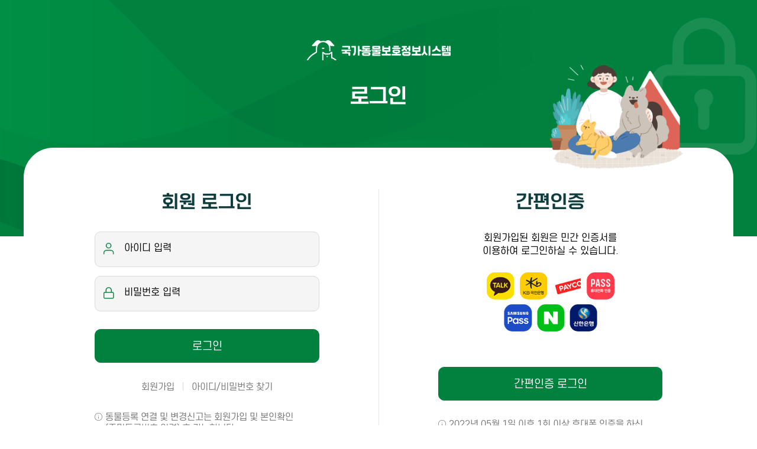

--- FILE ---
content_type: text/html; charset=UTF-8
request_url: https://www.animal.go.kr/front/awtis/mypage/registAnimalList.do;jsessionid=XVdFqyPcGYwwzSGCKWzVUpV3VFTO61hBkE3DivRf8pD51aOOzXid0bCakINqp3Pr.aniwas2_servlet_front?menuNo=2000000019
body_size: 23255
content:










<!DOCTYPE html> 
<html lang="ko">
<head>
    <meta charset="UTF-8">
    <meta http-equiv="X-UA-Compatible" content="IE=edge">
    <meta name="viewport" content="width=device-width,initial-scale=1.0,minimum-scale=1.0,user-scalable=yes">
    <meta name="format-detection" content="telephone=no">
    <meta name="keyword" content="국가동물보호정보시스템">
    <meta name="description" content="국가동물보호정보시스템">
    <meta property="og:type" content="website">
    <meta property="og:title" content="국가동물보호정보시스템">
    <meta property="og:image" content="assets/images/common/url_thum.png">
    <meta property="og:url" content="https://www.animal.go.kr">
    <meta name="format-detection" content="telephone=no">
    <meta property="og:description" content="국가동물보호정보시스템">
	<title>국가동물보호정보시스템 로그인</title>
	






<meta http-equiv="X-UA-Compatible" content="IE=edge" />
<meta http-equiv="Content-Type" content="text/html; charset=UTF-8"/>
<meta name="viewport" content="width=device-width, user-scalable=no, initial-scale=1.0, maximum-scale=1.0, minimum-scale=1.0" />
<script>
var contextPath = "/front";
function getModeCookie(name) {
    var cookies = document.cookie.split(";");
    for (var i = 0; i < cookies.length; i++) {
        if (cookies[i].indexOf("=") == -1) {
            if (name == cookies[i])
                return "";
        } else {
            var crumb = cookies[i].split("=");
            if (name == crumb[0].trim())
                return unescape(crumb[1].trim());
        }
    }
};
var desktopModeTF = getModeCookie("DesktopMode");
var Scale = getModeCookie("DesktopModeScale");
var defWidth = 1250;
if (desktopModeTF == "true") {
    document
            .write('<meta name="viewport" content="width='+defWidth+', user-scalable=yes, initial-scale='+Scale+'">');
} else {
    document
            .write('<meta name="viewport" content="width=device-width, user-scalable=no, initial-scale=1.0">');
}
function desktopMode() {
    if(getModeCookie("DesktopMode") == "true"){
        setModeCookie(false);
    }else{
        setModeCookie(true);
        window.scrollTo(0, 0);
    }
    location.reload();

}
function setModeCookie(switchOn){
    var now = new Date();
    var time = now.getTime();
    time += 3600 * 1000;
    now.setTime(time);
    document.cookie ='DesktopMode='+switchOn +';';// expires=' + now.toUTCString() ;
    if(switchOn){
        document.cookie = "DesktopModeScale=" + $('html').width() / defWidth +';';// expires=' + now.toUTCString();
    }
}
</script>
<script type="text/javascript" src="/front/js/jquery-1.7.2.min.js;jsessionid=6t7rJ4YnlVAFtnounlzZfGACKdJP45TFv8Eq71yvEoaU8W0UtHnTZl7uBcMbxE8b.aniwas_servlet_front"></script>
<script type="text/javascript" src="/front/js/jquery-ui-1.8.20.custom.min.js;jsessionid=6t7rJ4YnlVAFtnounlzZfGACKdJP45TFv8Eq71yvEoaU8W0UtHnTZl7uBcMbxE8b.aniwas_servlet_front"></script>
<script type="text/javascript" src="/front/js/jquery.form.js;jsessionid=6t7rJ4YnlVAFtnounlzZfGACKdJP45TFv8Eq71yvEoaU8W0UtHnTZl7uBcMbxE8b.aniwas_servlet_front"></script>
<script type="text/javascript" src="/front/js/jquery.blockUI.custom.js;jsessionid=6t7rJ4YnlVAFtnounlzZfGACKdJP45TFv8Eq71yvEoaU8W0UtHnTZl7uBcMbxE8b.aniwas_servlet_front"></script>
<script type="text/javascript" src="/front/js/jquery.timer.js;jsessionid=6t7rJ4YnlVAFtnounlzZfGACKdJP45TFv8Eq71yvEoaU8W0UtHnTZl7uBcMbxE8b.aniwas_servlet_front"></script>
<script type="text/javascript" src="/front/js/application.js;jsessionid=6t7rJ4YnlVAFtnounlzZfGACKdJP45TFv8Eq71yvEoaU8W0UtHnTZl7uBcMbxE8b.aniwas_servlet_front"></script>
<script type="text/javascript" src="/front/js/message_resources/ko.js;jsessionid=6t7rJ4YnlVAFtnounlzZfGACKdJP45TFv8Eq71yvEoaU8W0UtHnTZl7uBcMbxE8b.aniwas_servlet_front"></script>
<script type="text/javascript" src="/front/js/menu.js;jsessionid=6t7rJ4YnlVAFtnounlzZfGACKdJP45TFv8Eq71yvEoaU8W0UtHnTZl7uBcMbxE8b.aniwas_servlet_front"></script>
<script type="text/javascript" src="/front/js/jquery.json-2.2.js;jsessionid=6t7rJ4YnlVAFtnounlzZfGACKdJP45TFv8Eq71yvEoaU8W0UtHnTZl7uBcMbxE8b.aniwas_servlet_front"></script>
<script type="text/javascript" src="/front/js/json.min.js;jsessionid=6t7rJ4YnlVAFtnounlzZfGACKdJP45TFv8Eq71yvEoaU8W0UtHnTZl7uBcMbxE8b.aniwas_servlet_front"></script>
<script type="text/javascript" src="/front/js/jquery.smartPop.js;jsessionid=6t7rJ4YnlVAFtnounlzZfGACKdJP45TFv8Eq71yvEoaU8W0UtHnTZl7uBcMbxE8b.aniwas_servlet_front"></script>
<script type="text/javascript" src="/front/js/jcarousellite_1.0.1.js;jsessionid=6t7rJ4YnlVAFtnounlzZfGACKdJP45TFv8Eq71yvEoaU8W0UtHnTZl7uBcMbxE8b.aniwas_servlet_front"></script>
<script type="text/javascript" src="/front/js/jquery.mousewheel.js;jsessionid=6t7rJ4YnlVAFtnounlzZfGACKdJP45TFv8Eq71yvEoaU8W0UtHnTZl7uBcMbxE8b.aniwas_servlet_front"></script>
<script type="text/javascript" src="/front/js/form.js;jsessionid=6t7rJ4YnlVAFtnounlzZfGACKdJP45TFv8Eq71yvEoaU8W0UtHnTZl7uBcMbxE8b.aniwas_servlet_front"></script>


<link rel="stylesheet" href="/front/css/sub.css;jsessionid=6t7rJ4YnlVAFtnounlzZfGACKdJP45TFv8Eq71yvEoaU8W0UtHnTZl7uBcMbxE8b.aniwas_servlet_front?v=20210730" />
<link rel="stylesheet" href="/front/css/bbs.css;jsessionid=6t7rJ4YnlVAFtnounlzZfGACKdJP45TFv8Eq71yvEoaU8W0UtHnTZl7uBcMbxE8b.aniwas_servlet_front" />
<script type="text/javascript" src="/front/js/jquery-1.11.0.min.js;jsessionid=6t7rJ4YnlVAFtnounlzZfGACKdJP45TFv8Eq71yvEoaU8W0UtHnTZl7uBcMbxE8b.aniwas_servlet_front"></script>
<script type="text/javascript" src="/front/js/common.js;jsessionid=6t7rJ4YnlVAFtnounlzZfGACKdJP45TFv8Eq71yvEoaU8W0UtHnTZl7uBcMbxE8b.aniwas_servlet_front"></script>
<script type="text/javascript" src="/front/js/main.js;jsessionid=6t7rJ4YnlVAFtnounlzZfGACKdJP45TFv8Eq71yvEoaU8W0UtHnTZl7uBcMbxE8b.aniwas_servlet_front"></script>


	
   <link rel="shortcut icon" href="/front/images/common/favicon.ico">
   <link rel="stylesheet" type="text/css" href="/front/css/font.css;jsessionid=6t7rJ4YnlVAFtnounlzZfGACKdJP45TFv8Eq71yvEoaU8W0UtHnTZl7uBcMbxE8b.aniwas_servlet_front" />
   <link rel="stylesheet" type="text/css" href="/front/css/swiper.css;jsessionid=6t7rJ4YnlVAFtnounlzZfGACKdJP45TFv8Eq71yvEoaU8W0UtHnTZl7uBcMbxE8b.aniwas_servlet_front" />
   <link rel="stylesheet" type="text/css" href="/front/css/base.css;jsessionid=6t7rJ4YnlVAFtnounlzZfGACKdJP45TFv8Eq71yvEoaU8W0UtHnTZl7uBcMbxE8b.aniwas_servlet_front" />
   <link rel="stylesheet" type="text/css" href="/front/css/layout.css;jsessionid=6t7rJ4YnlVAFtnounlzZfGACKdJP45TFv8Eq71yvEoaU8W0UtHnTZl7uBcMbxE8b.aniwas_servlet_front" />
   <link rel="stylesheet" type="text/css" href="/front/css/main.css;jsessionid=6t7rJ4YnlVAFtnounlzZfGACKdJP45TFv8Eq71yvEoaU8W0UtHnTZl7uBcMbxE8b.aniwas_servlet_front" />
   <link rel="stylesheet" type="text/css" href="/front/css/style.css;jsessionid=6t7rJ4YnlVAFtnounlzZfGACKdJP45TFv8Eq71yvEoaU8W0UtHnTZl7uBcMbxE8b.aniwas_servlet_front" />
   <link rel="stylesheet" type="text/css" href="/front/css/responsive.css;jsessionid=6t7rJ4YnlVAFtnounlzZfGACKdJP45TFv8Eq71yvEoaU8W0UtHnTZl7uBcMbxE8b.aniwas_servlet_front" />

   <script src='/front/js/jquery.min.js;jsessionid=6t7rJ4YnlVAFtnounlzZfGACKdJP45TFv8Eq71yvEoaU8W0UtHnTZl7uBcMbxE8b.aniwas_servlet_front'> </script>
   <script src='/front/js/swiper.min.js;jsessionid=6t7rJ4YnlVAFtnounlzZfGACKdJP45TFv8Eq71yvEoaU8W0UtHnTZl7uBcMbxE8b.aniwas_servlet_front'> </script>
   <script src='/front/js/base.js;jsessionid=6t7rJ4YnlVAFtnounlzZfGACKdJP45TFv8Eq71yvEoaU8W0UtHnTZl7uBcMbxE8b.aniwas_servlet_front'> </script>
	

	<script type="text/javascript" src="/front/js/rsa/jsbn.js;jsessionid=6t7rJ4YnlVAFtnounlzZfGACKdJP45TFv8Eq71yvEoaU8W0UtHnTZl7uBcMbxE8b.aniwas_servlet_front"></script>
	<script type="text/javascript" src="/front/js/rsa/rsa.js;jsessionid=6t7rJ4YnlVAFtnounlzZfGACKdJP45TFv8Eq71yvEoaU8W0UtHnTZl7uBcMbxE8b.aniwas_servlet_front"></script>
	<script type="text/javascript" src="/front/js/rsa/prng4.js;jsessionid=6t7rJ4YnlVAFtnounlzZfGACKdJP45TFv8Eq71yvEoaU8W0UtHnTZl7uBcMbxE8b.aniwas_servlet_front"></script>
	<script type="text/javascript" src="/front/js/rsa/rng.js;jsessionid=6t7rJ4YnlVAFtnounlzZfGACKdJP45TFv8Eq71yvEoaU8W0UtHnTZl7uBcMbxE8b.aniwas_servlet_front"></script>
	<script src="/front/js/jquery-3.3.1.min.js"></script>
	<link href="/front/esign/oacx-ux.css?v=20220506" rel="stylesheet">
    <script src="/front/esign/oacx-vendor.js"></script>
    <script src="/front/esign/oacx-ux.js"></script>
    <style>
    	.container > .contents >.wrap + * { font-size: 20px !important;}
    </style>
	<script type="text/javascript">
	
	 $(function(){
	        $("#pwd").keydown(function(event) {
	            var hkey = event.keyCode;
	            if (hkey == 13) {
	                fnSubmit();
	            }
	        });
	        
	        $("input[name='coNmChk']").change( function() {
	            if ($(this).prop("checked") === true) {
	               $("#improptResnHeader").show();
	            } else {
	            	$("#improptResnHeader").hide();
	            }
	          });

	     	// 한글입력막기 스크립트
	        $("#memberId").keyup(function(e) { 
	        	if (!(e.keyCode >=37 && e.keyCode<=40)) {
	        		var v = $(this).val();
	        		$(this).val(v.replace(/[^a-zA-Z0-9_]/gi,''));
	        	}
	        });
	     	
	        $("#oacxBtn").on('click', function(e){
	        	$('body').css({overflow:'hidden'});
	        	$("html").css('font-size', 'x-small');
	        	
		        var json = {
		            contentInfo: {
		                signType: "GOV_SIMPLE_AUTH"
		            },
	                userInfo: {
		                name:"",
		                phone1:"",
		                phone2:"",
		                telcoTycd: "",        
		                ssn1: "", 
		                ssn2: "", 
		                birthday:""
	                },
		            compareCI: false,
		            isBirth: true
		        }
	            OACX.options.callback.ajax.success.getToken = function(res){
	            }
	            OACX.options.callback.ajax.success.providerList = function(res){
	            }
	            OACX.options.callback.ajax.success.authRequest = function(res){
	            }
	            OACX.options.callback.ajax.success.authComplete = function(res){
	            }
	            OACX.options.callback.ajax.fail.getToken = function(res){
	            	$('body').css({overflow:'visible'});
	            }
	            OACX.options.callback.ajax.fail.providerList = function(res){
	            	$('body').css({overflow:'visible'});
	            }
	            OACX.options.callback.ajax.fail.authRequestAlertConfirm = function(res){
	            	$('body').css({overflow:'visible'});
	            }
	            OACX.options.callback.ajax.fail.authCompleteAlertConfirm = function(res){
	            	$('body').css({overflow:'visible'});
	            }
	            OACX.options.callback.ajax.fail.authRequest = function(res){
	            	$('body').css({overflow:'visible'});
	            }
	            OACX.options.callback.ajax.fail.authComplete = function(res){
	            	$('body').css({overflow:'visible'});
	            }
	            OACX.options.callback.event.close = function(){
	            	$('body').css({overflow:'visible'});
	            	$("html").css('font-size', 'inherit');
	            	
	            	// 닫기 후 포커스 이동
	            	$("#oacxBtn").focus();
	            }
	            OACX.options.callback.loaded = function(){
	            	// 로고에 alt 추가
	            	setTimeout(() => {
						$("div.logo").children().attr("alt", "국가동물보호정보시스템 로고");
					},"500");
	            }      
	            OACX.options.callback.event.request = function(){
	            }
	            
	            var c_file = "/front/esign/config/config_auth";
	            
	            OACX.LOAD_MODULE(c_file,json, function(res){
	                //Success handler
	                console.log("간편인증: ",res);
	                console.log("간편인증 token: ",JSON.parse(res).token);
					
					// 받은 토큰 확인하여 세션에 저장
					$.ajax({
						async : false,
						type: "post",
						//url: "/front/awtis/oacx/parseToken.do",
						url: "/front/awtis/login/ajaxOacxLoginCheck.do",
						data: "token=" + JSON.parse(res).token,
						dataType: "json",
						success: function (dataObj) {
							$('body').css({overflow:'visible'});
							//console.log(dataObj);
							
							var result = $.trim(dataObj.result);
							if (result != "") {
								alert(result.replace(/\\n/gi,"\n"));
							} else {
								window.location="/front/index.do";                    
							}
						},
						error: function(xhr, textStatus, error) {
							console.log(xhr);
							console.log(textStatus);
							console.log(error);
							$('body').css({overflow:'visible'});
						}
					});

	            })
	        });
	    });
	    /* 
		//간편인증
	    function jsOacx(){
	        var popupWindow = window.open("/front/oacx/esignIndex.do", "auth_popup", "width=430,height=640,scrollbars=yes");
	        popupWindow.focus() ;
	        //휴대폰인증 팝업이 닫히기 전까지 화면 접근을 차단
	        checkWindowClosed(popupWindow);
	    } */
	    
	    function getParameterByName(name) {
	    	  name = name.replace(/[\[]/, "\\[").replace(/[\]]/, "\\]");
	    	  var regex = new RegExp("[\\?&]" + name + "=([^&#]*)"),
	    	      results = regex.exec(location.search);
	    	  return results === null ? "" : decodeURIComponent(results[1].replace(/\+/g, " "));
	    	}

	    
	    function fnSubmit(){
	       	

			var name = getParameterByName('menuNo');


	    	$('#wrong-ment').css('display' , 'none');
	    	$('#memberId').removeClass('invalid');
	    	$('#pwd').removeClass('invalid');
	       	
	        if($("#memberId").val()==""){
	        	$('#wrong-ment').css('display' , '');
	        	$('#memberId').addClass('invalid');
	            $("#memberId").focus();
	            return false;
	        }
	        
	        if($("#pwd").val()==""){
	        	$('#wrong-ment').css('display' , '');
	        	$('#pwd').addClass('invalid');
	            $("#pwd").focus();
	            return false;
	        }

			/*var str = $("#memberId").val();
			var han = /[^a-zA-Z0-9]/gi;
			var chkHan = str.match(han);
			if(chkHan){
	    		alert("영문,숫자만 입력해 주세요.");
	    		$("#memberId").val("");
	    		$("#pwd").val("");
	    		
	    		return false;
			}*/
	        
	        //RSA 키 생성
	        var rsa = createRSAKey(document.login_form.rsaPublicKeyModulus.value, document.login_form.rsaPublicKeyExponent.value);
	        
	        $.ajax({
	            async : false,
	            type: "post",
	            url: "/front/awtis/login/ajaxLoginCheck.do",
	            data: "memberId=" + rsa.encrypt($("#memberId").val())+"&pwd=" + rsa.encrypt($("#pwd").val()),
	            dataType: "json",
	            success: function (dataObj) {

	                // dataObj 값이 null이 아니고 빈 객체가 아닐 경우
	                var result = $.trim(dataObj.result);

	                if (result != "") {
	                    alert(result.replace(/\\n/gi,"\n"));
	                } 
	                
	                else if(name =="8000300009"){
	                	window.location="/front/awtis/mypage/registAnimalList.do?menuNo=8000300009";
	                }
	                //발견신고
	                else if(name =="9000000001"){
	                	window.location="/front/awtis/loss/findFrm.do?menuNo=9000000001";
	                }
	                
	                //분실신고
	                else if(name =="9000000002"){
	                	window.location="/front/awtis/loss/lossFrm.do?menuNo=9000000002";
	                }
	                
	                //분실신고
	                else if(name =="1000000057"){
	                	window.location="/front/awtis/loss/lossFrm.do?menuNo=1000000057";
	                }
	                else {
	                    window.location="/front/index.do";                    
	                }
	            },
	            error: function(xhr, textStatus, error) {
	                
	            }
	        });
	    } 

	    function viewLabel(e) {
	    	$(e).parent().find('label').removeClass('placeholderLabel');
	    	$(e).parent().find('label').addClass('placeholderLabel_on');
	    }

	    function noviewLabel(e) {
	    	if($(e).val() =="") 
	    	{
	    		$(e).parent().find('label').removeClass('placeholderLabel_on');
	    		$(e).parent().find('label').addClass('placeholderLabel');
	    	}
	    }
	    
	    function createRSAKey(rsaPublicKeyModulus, rsaPublicKeyExponent) {
	        var rsa = new RSAKey();
	        rsa.setPublic(rsaPublicKeyModulus, rsaPublicKeyExponent);
	        return rsa;
	    }
	    
	</script>
	<style>
	.placeholderLabel {
			position: absolute;
			top: 17px;
			left: 50px;
			transition: all .5s;
			font-size: 16px;
			}
			
	.placeholderLabel_on { 
		display:none;
		}
	</style>
</head>
<body>
	    <div class="login color-1">
        <div class="login-bg">
            <div class="container">
                <h1 class="logo"><a href="/front/index.do" title="국가동물보호정보시스템 메인으로 이동"><span>국가동물보호정보시스템</span></a></h1>
                <h2 class="page-tit">로그인</h2>
            </div>    
        </div>
        <div class="container">
            <div class="contents">
                <div class="wrap">
               		<div class="means">
						<form id="login_form" name="login_form" class="featurebox_center" action="/front/awtis/mypage/registAnimalList.do;jsessionid=6t7rJ4YnlVAFtnounlzZfGACKdJP45TFv8Eq71yvEoaU8W0UtHnTZl7uBcMbxE8b.aniwas_servlet_front?menuNo=2000000019" method="POST" onsubmit="javascript:return false;"><input type="hidden" name="csSignature" value="OQju4wbl3NHQBlo6XJlouQ==" />

							<input type="hidden" id="menuNo" name="menuNo" value="2000000019" />
							<input type="hidden" name="rsaPublicKeyModulus" value="[base64]" />
							<input type="hidden" name="rsaPublicKeyExponent" value="10001" />
							<fieldset>
                                <legend>로그인 폼</legend>
                                <h3 class="tit">회원 로그인</h3>
                                <div class="form-group id">        
                                    <input type="text" class="form-control"
                                     name="memberId" id="memberId" value=""  readonly onfocus="this.removeAttribute('readonly');viewLabel(this);" 
                                     onblur="noviewLabel(this);"
                                    title ="아이디 입력"
                                     onkeypress="$('#wrong-ment').css('display' , 'none');$('#memberId').removeClass('invalid');">
                                     <label class="placeholderLabel" for="memberId">아이디 입력</label>              
                                </div>
                                <div class="form-group pw">
                                    <input type="password" name="pwd" id="pwd" value=""  readonly onfocus="this.removeAttribute('readonly');viewLabel(this);"  
                                     onblur="noviewLabel(this);" class="form-control"
                                     TITLE = "비밀번호 입력"
                                    onkeypress="$('#wrong-ment').css('display' , 'none');$('#pwd').removeClass('invalid');" ><!-- 틀렸을경우 .invalid 추가 -->
                                    <label class="placeholderLabel" for="pwd">비밀번호 입력</label>
                                    <div id="wrong-ment" style="display:none;" class="wrong-ment">아이디 및 비밀번호를 입력해 주세요.</div>
                                </div>
                                <!-- <div class="custom-control">
                                    <input type="checkbox" id="check1" checked="">
                                    <label for="check1">아이디 저장</label>
                                </div> -->
                                <button type="button" 
                                		class="btn btn-primary btn-block btn-lg" 
                                		onclick="fnSubmit()">
                                	로그인
                                </button>
                                <ol class="ol">
                                    <li><a href="/front/awtis/join/joinInfo.do?menuNo=8000200008">회원가입</a></li>
                                    <li><a href="/front/awtis/join/idPwdFind.do?menuNo=8000300006">아이디/비밀번호 찾기</a></li>
                                </ol>
                                <div class="info-ment" style="margin-top: 30px;">동물등록 연결 및 변경신고는 회원가입 및 본인확인(주민등록번호 입력) 후 가능합니다.</div>
                            </fieldset>
						</form>
					</div>
					<div class="means">
						<h3 class="tit">간편인증</h3>
						<p class="text-center">회원가입된 회원은 민간 인증서를<br> 이용하여 로그인하실 수 있습니다.</p>
						<div class="pass-img">
							<img src="/front/images/common/pass.png;jsessionid=6t7rJ4YnlVAFtnounlzZfGACKdJP45TFv8Eq71yvEoaU8W0UtHnTZl7uBcMbxE8b.aniwas_servlet_front" alt="카카오, KB국민은행, 페이코, PASS, 삼성PASS, 네이버, 신한은행 인증서를 사용하여 간편인증 로그인을 할 수 있습니다.">
						</div>
						<button type="button" id="oacxBtn" class="btn btn-primary btn-block btn-lg">
							간편인증 로그인
						</button>
						<div class="info-ment">2022년 05월 1일 이후 1회 이상 휴대폰 인증을 하신 회원만 사용가능합니다.</div>
					</div>
				</div>
                <div class="copyright">
                    39660 경상북도 김천시 혁신8로 177(율곡동)<span>전화번호 : <font color="blue"> 1577-0954</font> (시스템 문의 <font color="blue">054-810-8626</font>)</span><br>
                    Copyright by Animal and Plant Quarantine Agency. All Rights Reserved.
                </div>
                <div id="oacxDiv"></div>
            </div>
        </div>
    </div>
</body>
</html>


--- FILE ---
content_type: text/css;charset=UTF-8
request_url: https://www.animal.go.kr/front/css/sub.css;jsessionid=6t7rJ4YnlVAFtnounlzZfGACKdJP45TFv8Eq71yvEoaU8W0UtHnTZl7uBcMbxE8b.aniwas_servlet_front?v=20210730
body_size: 57808
content:
@charset "utf-8";

.sub_tit{	margin:30px 0; border-bottom:1px solid #d1d3d4; padding-bottom:10px; position:relative;	}
.sub_tit:before, .sub_tit:after{	content:""; display:table;	}
.sub_tit:after{	clear:both;	}
.sub_tit h3{	font-size:28px; font-weight:500; color:#000000; float:left; display:inline-block;	}
.sub_tit .breadcrumb{	float:right; display:inline-block; position:absolute; right:0; bottom:15px;	}
.sub_tit .breadcrumb li{	font-size:12px; font-weight:300; color:#6D6E71; float:left; display:inline-block; font-family: 'Nanum Gothic', sans-serif;	}
.sub_tit .breadcrumb li:before{	content:">"; display:inline-block; margin:0 6px; font-family:"돋움", sans-serif;	}
.sub_tit .breadcrumb li:first-child:before{	content:""; margin:0;	}
.sub_tit .breadcrumb li.current{	color:#194b82;	}

.sub_con{	font-size:14px; font-weight:300; color:#58595b; letter-spacing:-1px; line-height:160%; padding-bottom:40px;	}

#sub_con:before, #sub_con:after{    content:""; display:table;  }
#sub_con:after{ clear:both; }

.con_txt{   font-family:'Nanum Gothic'; }

.note-txt{  margin-bottom:40px; font-size:16px; color:#000000; font-family:'Noto Sans KR';      }
.note-txt ul li{    padding-left:20px; background:url(../images/sub/note-txt.jpg) no-repeat left 4px; line-height:120%; margin-bottom:6px;   }

@media only screen and (max-width:767px){
    .note-txt{  font-size:14px; }
    .note-txt ul li{    background-size:10px;  padding-left:14px;}
}

/*
.bbs_search{    width:100% !important; float:none !important; height:auto !important; min-height:40px; padding-top:10px;    }   
.bbs_search #searchList{    float:left; display:inline-block; }
.bbs_search #searchList ul li{  float:left; display:inline-block;   }
.bbs_search #searchList ul li input[type="text"]{   height:22px; line-height:22px; border:1px solid #d1d3d4; }
.bbs_search #rowPerList{    float:right; display:inline-block;   }
.bbs_search #rowPerList .page_no{   overflow:hidden;    }
.bbs_search #rowPerList .page_no li{    float:left; display:inline-block;   }
.bbs_search #rowPerList .page_no li select{ height:22px; border:1px solid #d1d3d4;  }
#subcon_printarea .print{   text-align:right;   }
#searchList{    font-family:'Nanum Gothic';   }
*/

.bbs_search .searchArea:before{    background:url(../images/sub/searchArea.png) no-repeat center 10px; }
.bbs_search .searchArea.search1:after{  margin-top:14px;    }

@media only screen and (max-width:440px){
    #searchList input, #searchList select, #searchList a{  margin-bottom:6px; vertical-align:middle;}
    #searchList .w200{  width:100px !important;}
    #searchList .w300{  width:100px !important;}
}

#bd1{   width:100% !important;   }
#bd1_1{ width:100% !important;  }
.bd1_read{  width:100% !important;  }
.bbs{   width:100% !important;  }
.bd1_listbtn{   width:100% !important; }

@media only screen and (max-width:768px){
 .bd1_read{ width:auto !important; margin:0 15px; }
}

.grayBox{	background-color:#6d6e71; font-size:14px; font-weight:300; color:#ffffff; display:inline-block; padding:4px 20px;	}

.grayBox2{  background-color:#f1f2f2; border-radius:10px; padding:10px; font-size:12px; border:1px solid #e6e7e8; }

.blue_tit{	font-size:16px; font-weight:bold; color:#328ac3; margin-bottom:10px;	}
.blue_t{  font-size:15px; font-weight:bold; color:#151515; margin-bottom:10px;    }
.arr_blue{	text-align:left;	}
.arr_blue > li{	font-size:14px; font-weight:normal; color:#58595b; padding-left:8px; background:url(../images/sub/arrow3.png) no-repeat left 6px; margin-bottom:10px; line-height:140%; font-family: 'Nanum Gothic', sans-serif;	}
.arr_blue > li a{		display:inline-block;	}
.arr_blue > li a:hover{	text-decoration:underline;	}

@media only screen and (max-width:767px){
    .arr_blue li {  font-size:12px;}
}

.tbl01{	width:100%;	}
.tbl01 thead tr th{	background-color:#eef4f7; font-size:12px; font-weight:bold; color:#000000; text-align:center; padding:10px; border:1px solid #e6e7e8; font-family: 'Nanum Gothic', sans-serif;	}
.tbl01 tbody tr th{	font-size:12px; font-weight:normal; color:#000000; text-align:center; padding:10px; border:1px solid #e6e7e8; font-family: 'Nanum Gothic', sans-serif;	}
.tbl01 tbody tr td{		font-size:12px; font-weight:normal; color:#6d6e71; text-align:center; padding:10px; border:1px solid #e6e7e8; font-family: 'Nanum Gothic', sans-serif;	}

.tbl02{	width:100%;	}
.tbl02 thead tr th{	background-color:#eef4f7; font-size:12px; font-weight:bold; color:#000000; text-align:center; padding:10px; border:1px solid #e6e7e8; font-family: 'Nanum Gothic', sans-serif;	}
.tbl02 tbody tr th{	font-size:12px; font-weight:normal; color:#000000; text-align:center; padding:10px; border:1px solid #e6e7e8; font-family: 'Nanum Gothic', sans-serif;	}
.tbl02 tbody tr td{		font-size:12px; font-weight:normal; color:#6d6e71; text-align:left; padding:10px; border:1px solid #e6e7e8; font-family: 'Nanum Gothic', sans-serif;	}

.tbl03{	width:100%;	}
.tbl03 tbody tr th{		background-color:#eef4f7; font-size:12px; font-weight:bold; color:#000000; text-align:center; padding:10px; border:1px solid #e6e7e8; font-family: 'Nanum Gothic', sans-serif;	}
.tbl03 tbody tr td{		font-size:12px; font-weight:normal; color:#6d6e71; text-align:left; padding:10px; border:1px solid #e6e7e8; font-family: 'Nanum Gothic', sans-serif;	}

.arr_step4:before,
.arr_step4:after{	content:""; display:table;	}
.arr_step4:after{	clear:both;	}
.arr_step4 > li{	float:left; display:inline-block; margin-left:40px; width:190px; position:relative;	}
.arr_step4 > li:first-child{	margin-left:0;	}
.arr_step4 > li:before{		width:14px; height:20px; content:""; display:block; background:url(../images/sub/arrow4.png) no-repeat left top; position:absolute; left:-26px; top:50%;	}
.arr_step4 > li:first-child:before{	width:0; height:0; background:none;	}

.arr_step5:before,
.arr_step5:after{	content:""; display:table;	}
.arr_step5:after{	clear:both;	}
.arr_step5 > li{	float:left; display:inline-block; margin-left:40px; width:144px; position:relative;	}
.arr_step5 > li:first-child{	margin-left:0;	}
.arr_step5 > li:before{		width:14px; height:20px; content:""; display:block; background:url(../images/sub/arrow4.png) no-repeat left top; position:absolute; left:-26px; top:34px;	}
.arr_step5 > li:first-child:before{	width:0; height:0; background:none;	}
.arr_step5.arr_cert > li:before{     top:50%;  }


.download{	font-size:11px; font-weight:normal; color:#C23E3E; font-family:'돋움'; padding-left:16px; background:url(../images/sub/ico-file.png) no-repeat left top; display:inline-block; line-height:100%; min-height:14px; vertical-align:middle;	}
.download:hover{	text-decoration:underline;	}


.dotted_list > li{	font-size:14px; font-weight:normal; color:#58595b; padding-left:8px; background:url(../images/sub/dotted1.png) no-repeat left 6px; line-height:120%; margin-bottom:8px;	}

.col_wrap:before,
.col_wrap:after{	content:""; display:table;	}
.col_wrap:after{	clear:both;	}
.col2{	float:left; display:inline-block; width:420px; margin-left:40px;	}
.col2.first{	margin-left:0;	}

.img_explan{	overflow:hidden; background-color:#f1f2f2; border:1px solid #d1d3d4; border-radius:10px; padding:10px 20px;	}
.img_explan > img{	float:left; display:inline-block; margin-right:30px;	}
.img_explan > dl{	overflow:hidden; display:block; margin-top:30px;	}
.img_explan > dl > dd{	font-size:14px;	}

.animal_wrap{	display:flex;	}
.animal_wrap:before,
.animal_wrap:after{	content:""; display:table;	}
.animal_wrap:after{	clear:both;	}
.animal_registration{	width:280px; margin-left:20px; float:left; display:inline-block; border:1px solid #d1d3d4; border-radius:10px; position:relative; padding:20px;	}
.animal_registration:first-child{	margin-left:0;	}
.animal_registration h4{	font-size:16px; font-weight:500; color:#ffffff; background-color:#194b82; display:inline-block; padding:4px 20px; line-height:120%; position:absolute; left:10px; top:0;	}
.animal_registration dl{	text-align:center; padding-top:160px; background-repeat:no-repeat; background-position:center top;	}
.animal_registration dl dt{	font-size:14px; font-weight:500; color:#000000;	}
.animal_registration dl dd{	font-size:12px; font-weight:300; color:#58595b;	}
.animal_registration dl.animal1{	background-image:url(../images/sub/sub02_01_img3-1.png);	}
.animal_registration dl.animal2{	background-image:url(../images/sub/sub02_01_img3-2.png);	}
.animal_registration dl.animal3{	background-image:url(../images/sub/sub02_01_img3-3.png);	}

.tnr_info > dl{	margin-bottom:10px;	}
.tnr_info > dl:before,
.tnr_info > dl:after{	content:""; display:table;	}
.tnr_info > dl:after{	clear:both;	}
.tnr_info > dl > dt{	font-size:14px; font-weight:500; color:#328ac3; display:inline-block; float:left; width:180px; background-color:#f1f2f2; margin-right:10px;  padding:4px 10px;		}
.tnr_info > dl > dd{	font-size:14px; font-weight:300; color:#58595b; overflow:hidden; font-family:'Nanum Gothic';	}
.tnr_info > dl > dd > ol > li > ol{	padding-left:14px;	}
.tnr_info > dl a{	color:#194b82;	}
.tnr_info > dl a:hover{	text-decoration:underline;	}

@media only screen and (max-width:768px){
	.sub_tit{	margin:10px 0; 	}
	.sub_tit h3{	font-size:20px;	}
	.sub_tit .breadcrumb{	right:10px;	}
	.sub_con{	font-size:12px;	}

	hr{	margin:6% 0;	}
}

@media only screen and (max-width:420px){
	.sub_tit h3{	float:none; display:block; margin-bottom:4px;	}
	.sub_tit .breadcrumb{	float:none; display:block; position:static; right:auto; bottom:auto;	}
}

.gr_explan dt{	font-size:20px; font-weight:500; color:#359838; margin-bottom:10px;	}
.gr_explan dd{	font-size:16px; font-weight:300; color:#58595b; margin-bottom:16px; line-height:140%;	}

@media only screen and (max-width:768px){
	.gr_explan dt{	font-size:16px;	}
	.gr_explan dd{	font-size:12px;	}

	.arr_step4{		}
	.arr_step4 > li{	width:46%; margin-left:4%; margin-bottom:20px; text-align:center;	}
	.arr_step4 > li:nth-child(2n+1){	margin-left:0;	}

	.arr_step5 > li{	width:30%; margin-left:3%; margin-bottom:20px;		}
	.arr_step5 > li:before{		left:-40px;	}
	.arr_step5 > li:nth-child(3n+1){	margin-left:0;	}
	
	.tnr_info > dl{	margin-bottom:20px;	}
	.tnr_info > dl > dt{	float:none; margin-bottom:4px;	}
	.tnr_info > dl > dd{	padding-left:10px;	}

	.col2{	width:100%; margin:0 0 20px 0;	}
}

@media only screen and (max-width:520px){
	.arr_step4 > li > img{	width:100%;	}
	.arr_step4 > li:before{	left:-15px;	}
	.arr_step4 > li:nth-child(2n+1):before{	background:none;	}

	.arr_step5 > li{	width:50%; text-align:center; margin:0 0 20px 0; 	}
	.arr_step5 > li:before{ left:0; }
	.arr_step5 > li > img{	display:inline-block;	}
	.arr_step5 > li > ul{	overflow:hidden; margin-top:10px;	}
	.arr_step5 > li > ul > li{	font-size:12px; margin-bottom:4px;	}
	
	.arr_step5 .dotted_list li{ background:none; }
	
	.dog-growth > li{  width:100%; text-align:left; overflow:hidden; }
	.dog-growth > li > img{    float:left; display:inline-block; margin-right:20px;    }
	.dog-growth > li > ul{ overflow:hidden;    } 
 
	.arr_step5.txt_c > li{	width:18%; margin-left:2%;	}
	.arr_step5.txt_c > li > img{	width:100%;	}
	.arr_step5.txt_c > li > p{	font-size:12px !important;	}
	.arr_step5.txt_c > li:before{	width:8px; height:12px; background-size:100%; top:14px; left:-8px;	}

	.img_explan{	text-align:center;	}
	.img_explan > img{		float:none;	}
	.img_explan > dl{	margin-top:10px;	}

	.animal_wrap{	display:block;	}
	.animal_registration{	width:100%; float:none; margin:0 0 20px 0;	}
}


/* BOARD */
.searchArea{	border:1px solid #d1d3d4; border-radius:5px; box-shadow:1px 1px 5px rgba(0,0,0,0.1), -1px -1px 5px rgba(0,0,0,0.1); padding:20px 30px 20px 180px; position:relative;		}
.searchArea:before{	content:""; display:block; width:150px; height:100%; position:absolute; left:0; top:0; background:url(../images/sub/searchArea.png) no-repeat center center; 
    border-right:1px solid #d1d3d4; box-sizing:border-box;     
}
.searchArea:after{	content:"SEARCH"; font-size:16px; text-align:center; color:#000000; font-weight:500; display:block; position:absolute; left:0; top:50%; width:150px; height:100%; margin-top:40px; font-family:'Noto Sans KR', sans-serif;	}
.searchArea .search_ex{	font-size:14px; font-weight:normal; color:#194b82; margin-bottom:20px;	}
.searchArea .searchList > li{	display:block; margin:6px 0; overflow:hidden;	}
.searchArea .searchList > li dl {	display:block; float:left; margin-left:20px;	}
.searchArea .searchList > li dl:first-child{	margin-left:0;	}
.searchArea .searchList > li dl dt{	font-size:14px; font-weight:normal; color:#58595b; text-align:left; display:inline-block; margin-right:10px;	}
.searchArea .searchList > li dl dd{	display:inline-block; font-family:'돋움', sans-serif; font-size:12px; font-weight:normal;	}
.searchArea.search1:before{	background-size:40px;	}
.searchArea.search1:after{	margin-top:20px;	}
.searchArea.search2:before{	background-size:60px;	}
.searchArea.search2:after{	margin-top:30px;	}

@media only screen and (max-width:767px){
    .searchArea .search_ex{ font-size:12px; }
}

.inputDate{	background-image:url(../images/common/ico-file.png); background-repeat:no-repeat; background-position:right 6px center; padding-right:20px;	}

.arrowBtn{	font-size:11px; border:1px solid #bcbec0; color:#6D6E71; border-radius:3px; height:24px; line-height:24px; padding:0 30px 0 10px; display:inline-block; background-image:url(../images/common/arrow2.png); background-repeat:no-repeat; background-position:right 10px center;	}
.arrowBtn:hover{	border-color:#939598;	}
.searchBtn{	font-size:11px; font-weight:bold; font-family:'돋움', sans-serif; color:#ffffff; background-color:#194b82; border-radius:3px; display:inline-block; padding:0 20px; height:24px; line-height:24px;	}
.searchBtn:active{	background-color:#113c6a; box-shadow:inset 1px 1px 4px rgba(0,0,0,0.5), inset -1px -1px 4px rgba(0,0,0,0.5);	}
#search_button:before{content:""; width:10px; height:10px; display:inline-block; background:url(../images/sub/ico-search.png) no-repeat left top; margin-right:4px; vertical-align:middle; margin-bottom:2px;    }
.selectBtn{ font-size:11px; font-weight:bold; font-family:'돋움', sans-serif; color:#ffffff; background-color:#58595b; border-radius:3px; display:inline-block; padding:0 20px; height:24px; line-height:24px; }
.selectBtn:active{  background-color:#113c6a; box-shadow:inset 1px 1px 4px rgba(0,0,0,0.5), inset -1px -1px 4px rgba(0,0,0,0.5);    }

.searchBtnIn{  font-size:11px; font-weight:bold; font-family:'돋움', sans-serif; color:#ffffff; background-color:#194b82; border-radius:3px; display:inline-block; padding:0 20px; height:24px; line-height:24px;    }
.searchBtnIn:active{  background-color:#113c6a; box-shadow:inset 1px 1px 4px rgba(0,0,0,0.5), inset -1px -1px 4px rgba(0,0,0,0.5);    }
.searchBtnIn:before{content:""; width:10px; height:10px; display:inline-block; background:url(../images/sub/ico-search.png) no-repeat left top; margin-right:4px; vertical-align:middle; margin-bottom:2px;    }

.modifyBtn{ font-size:11px; font-weight:bold; font-family:'돋움', sans-serif; color:#ffffff; background-color:#194b82; border-radius:3px; display:inline-block; padding:0 20px; height:24px; line-height:24px;    }
.modifyBtn:active{  background-color:#113c6a; box-shadow:inset 1px 1px 4px rgba(0,0,0,0.5), inset -1px -1px 4px rgba(0,0,0,0.5);    }


.priceBtn{  font-size:11px; border-radius:3px; display:inline-block; height:22px; line-height:22px; padding:0 10px; border:1px solid #d1d3d4; background-color:#f8f8f8; box-shadow:inset 0 -1px 3px rgba(0,0,0,0.1), inset 0 1px 3px rgba(255,255,255,1); }

.excelBtn{	font-size:11px; font-weight:bold; font-family:'돋움', sans-serif; color:#ffffff; background-color:#194b82; border-radius:3px; display:inline-block; padding:0 20px; height:24px; line-height:24px; float: right; cursor: pointer;	}

@media only screen and (max-width:768px){
	.searchArea{	padding:50px 20px 20px 20px;	}
	.searchArea:before{	width:100%; height:40px; background-position:10px center; background-size:20px !important; border-bottom:1px solid #d1d3d4; border-right:none;	}
	.searchArea:after{	width:100%; height:40px; padding-left:40px; margin-top:0 !important; text-align:left; top:0; line-height:38px;	}
	.searchArea .searchList > li{	margin:0;	}
	.searchArea .searchList > li dl{	margin-left:0; margin:4px 20px 4px 0;	}
	.bbs_search .searchArea:before{    background-position:12px center; }
	.bbs_search .searchArea .searchList > li dl dt{    display:block;  }
}

@media only screen and (max-width:440px){
	.searchArea .searchList > li{	border-top:1px dashed #d1d3d4; padding:4px 0;	}
}

.boardList .list:before, .boardList .list:after{	content:""; display:table;	}
.boardList .list:after{	clear:both;	}
.boardList .list > li{	float:left; display:inline-block; margin:0 2% 30px 0; width:48%;	}
.boardList .list .photo{	float:left; display:inline-block; margin-right:20px;	}
.boardList .list .photo .thumbnail{	width:160px; height:100px; padding:5px; border:1px solid #e6e7e8; background-color:#ffffff; border-radius:5px; margin:0 0 0 1px; overflow:hidden;	}
.boardList .list .photo .thumbnail .noImg{	background-color:#f1f2f2; width:100%; height:100%; background-image:url(../images/common/no-img.png); background-repeat:no-repeat; background-position:center center; text-indent:-9999px; background-size:60px;	}
.boardList .list .photo .thumbnail img{	width:100%; height: 100%; }
.boardList .list .photo .moreBtn{	height:32px; border-radius:5px; background-color:#194b82; color:#ffffff; font-size:12px; font-weight:bold; text-align:center; display:block; border:1px solid #123153; font-family:'돋움', sans-serif; line-height:32px; margin-top:10px;	}
.boardList .list .photo .moreBtn:active{	background:#113c6a; box-shadow:inset 1px 1px 4px rgba(0,0,0,0.5), inset -1px -1px 4px rgba(0,0,0,0.5);	}
.boardList .list .txt{	overflow:hidden;	}
.boardList .list .txt > dl{	position:relative; margin-bottom:4px;	}
.boardList .list .txt > dl > dt{	font-size:11px; font-weight:bold; color:#1477b6; border:1px solid #1477b6; height:18px; line-height:18px; width:60px; text-align:center; font-family:'돋움', sans-serif; position:absolute; left:0; top:0;	}
/*
.boardList .list .txt > dl:nth-child(2n) > dt{	border-color:#5ab8f4; color:#ffffff; background-color:#5ab8f4;	}
*/
.boardList .list .txt > dl > dd{	font-size:12px; font-weight:normal; color:#6d6e71; font-family:'돋움', sans-serif; text-align:left; margin-left:70px; height:18px; line-height:18px; overflow:hidden; text-overflow: ellipsis; white-space: nowrap;	}

@media only screen and (max-width:768px){
	.boardList .list > li{	width:100%; margin:0 0 30px 0; border-top:1px dashed #d1d3d4; padding-top:20px;	}	
}

@media only screen and (max-width:440px){
	.boardList .list .photo .thumbnail{	margin:0 auto; width:100px; height:62px;	}
	.boardList .list .photo .moreBtn{	height:26px; line-height:26px;	}
	.boardList .list .photo .thumbnail .noImg{	background-size:30px;	}
}

.paging{	display:block; text-align:center; margin-top:30px; 	}
.paging li{	display:inline-block; font-size:12px; font-weight:normal; color:#6d6e71;	 font-family:'돋움', sans-serif; letter-spacing:0;}
.paging li a{	display: block; height:20px; line-height:20px; margin:0 8px;		}
.paging li .active{	color:#ffffff; font-weight:bold; background:#229AE6; padding:0 10px;	}
.paging li .first, .paging li .prev, .paging li .next, .paging li .last{	border-radius:3px; border:1px solid #dcddde; padding:0 10px; font-size:11px; background-repeat:no-repeat; margin:0;	}
.paging li .first{		padding-left:20px; background-image:url(../images/common/paging-first.png); background-position:10px center;	}
.paging li .prev{		padding-left:20px; background-image:url(../images/common/paging-prev.png); background-position:10px center; margin-right:8px;	}
.paging li .next{		padding-right:20px; background-image:url(../images/common/paging-next.png); background-position:right 10px center; margin-left:8px;	}
.paging li .last{		padding-right:20px; background-image:url(../images/common/paging-last.png); background-position:right 10px center;	}
.paging li a:hover{	text-decoration:underline;	}

@media only screen and (max-width:768px){
	.paging{	margin-top:20px; border-bottom:none;	}
	.paging li .first, .paging li .prev, .paging li .next, .paging li .last{	text-indent:-9999px; padding:0 10px; background-position:center center;	}
	.paging li a{	margin:0 4px;	}
}

.subimg02_tit{	padding:0 0 0 200px; background:url(../images/sub/subimg02.png) no-repeat left center; min-height:118px; margin-bottom:30px; 	}
.subimg02_tit p{	font-size:14px; font-weight:300; color:#000000; border:1px solid #d1d3d4; border-radius:10px; padding:20px 30px; position:relative;	}
.subimg02_tit p b{	font-weight:500;	}
.subimg02_tit p:before{	content:""; width:8px; height:14px; background:url(../images/sub/subimg02_tit.png) no-repeat left top; display:block; position:absolute; left:-7px; top:50%; margin-top:-7px;	}

.bullet01{	font-size:16px; font-weight:normal; color:#000000; padding-left:24px; background:url(../images/common/bullet01.png) no-repeat left top; line-height:100%; margin-bottom:10px; min-height:18px; font-family:'Noto Sans KR', sans-serif;	}
.requied_item{		font-size:12px; font-weight:normal; color:#d74f4f; font-family:'돋움', sans-serif; text-align:right; position:absolute; right:0; top:-30px;	}
.boardDetail1{	position:relative;	}
.boardDetail1 .photo{	width:210px; height:150px; padding:5px; border:1px solid #dcddde; background-color:#ffffff; border-radius:5px; overflow:hidden; position:absolute; right:0; top:10px;	}
.boardDetail1 .photo a{ display:block;  }
.boardDetail1 .photo .noImg{	background-color:#f1f2f2; width:100%; height:100%; background-image:url(../images/common/no-img.png); background-repeat:no-repeat; background-position:center center; text-indent:-9999px;	}
.boardDetail1 .photo img{	width:100%;	height: 138px; }
.boardDetail1 .publicPhotoArea{	position: absolute; width:530px; right:0px; top:10px; text-align: right; }
.boardDetail1 .publicPhoto{	width:170px; height:130px; padding:5px; margin:2px; border:1px solid #dcddde; background-color:#ffffff; border-radius:5px; overflow:hidden; top:10px; display:inline-block;	}
.boardDetail1 .publicPhoto a{ display:block; height: 100%; }
.boardDetail1 .publicPhoto .noImg{	background-color:#f1f2f2; width:100%; height:100%; background-image:url(../images/common/no-img.png); background-repeat:no-repeat; background-position:center center; text-indent:-9999px;	}
.boardDetail1 .publicPhoto img{	width:100%;	height: 100%; }
.boardDetail1 table{	width:100%; border-top:2px solid #194b82; letter-spacing:0;	}
.boardDetail1 table tr th{	font-size:12px; font-weight:bold; color:#000000; background-color:#eef4f7; text-align:center; font-family:'돋움', sans-serif; padding:10px; border-bottom:1px solid #e6e7e8; min-height:36px; 	}
.boardDetail1 table tr td{	font-size:12px; font-weight:normal; color:#6d6e71; font-family:'돋움', sans-serif; text-align:left; padding:10px; border-bottom:1px solid #e6e7e8; min-height:36px;	}
.boardDetail1 table tr td.noDB{	text-align:center;	}

.boardDetail1 table tr td#imgHtml{  }
.boardDetail1 table tr td#imgHtml a{    display:inline-block; vertical-align:top; margin:0 4px 6px 0;  }
.boardDetail1 table tr td#imgHtml .deleteBtn{   color:#C23E3E; padding:0 10px 0 20px; font-size:11px; background:url(../images/sub/deleteBtn.png) no-repeat 10px center; height:20px; line-height:20px; border:1px solid #c23e3e; border-radius:2px;  }
.boardDetail1 table tr td#imgHtml .deleteBtn:hover{ text-decoration:underline;  }

.boardDetail1 table tr td#fileHtml{  }
.boardDetail1 table tr td#fileHtml a{    display:inline-block; vertical-align:top; margin:0 4px 6px 0;  }
.boardDetail1 table tr td#fileHtml .deleteBtn{   color:#C23E3E; padding:0 10px 0 20px; font-size:11px; background:url(../images/sub/deleteBtn.png) no-repeat 10px center; height:20px; line-height:20px; border:1px solid #c23e3e; border-radius:2px;  }
.boardDetail1 table tr td#fileHtml .deleteBtn:hover{ text-decoration:underline;  }

@media only screen and (max-width:767px){
    .boardDetail1 .photo{   position:static; right:auto; top:auto; margin:20px auto;  }
    .boardDetail1 .publicPhotoArea{ position:static; width:100%; top:auto; right:auto; margin:5px auto; height:110px; text-align: center; }
    .boardDetail1 .publicPhoto{ display:inline-block; position:static; float:none; width:30%; height:100%; }    
    .requied_item{  position:static; margin-bottom:10px; text-align:left;}
}
@media only screen and (max-width:520px){
    .subimg02_tit{  padding:80px 0 0 0; background-size:80px; background-position:center 10px;  }
    .subimg02_tit p{     font-size:12px; text-align:center; border:none; padding:0; }
    .subimg02_tit p:before{ width:0; height:0; display:none;    }
}

/*
@media only screen and (max-width:768px){
	.boardDetail1 .photo{	top:6px;	}
	.boardDetail1 table tr{	overflow:hidden; width:100%; display:block;	}
	.boardDetail1 table tr:before,
	.boardDetail1 table tr:after{  content:""; display:table;  }
	.boardDetail1 table tr:after{  clear:both; }
	.boardDetail1 table tr th{	display:block; width:25%; height:100%; float:left;	}
	.boardDetail1 table tr td{	display:block; width:75%; overflow:hidden; height:100%;	}
	.boardDetail1 table tr td:after{   content:"&nbsp;";}
	.boardDetail1 table tr td[colspan="4"]{    width:100%; }
	.boardDetail1 table tr td.noDB{	width:100%;	}
	.boardDetail1 table tr td .w200, .boardDetail1 table tr td .w400{	width:100% !important;	}
	.boardDetail1 table tr td #userAddressDetail{	margin-top:4px;	}
	.boardDetail1 table tr td label{	margin:4px 0;	}
}

@media only screen and (max-width:520px){
	.boardDetail1 .photo{		position:static; right:auto; top:auto; margin:0 auto; margin-bottom:20px;	}
	.subimg02_tit{	padding:80px 0 0 0; background-size:80px; background-position:center 10px;	}
	.subimg02_tit p{	 font-size:12px; text-align:center; border:none; padding:0;	}
	.subimg02_tit p:before{	width:0; height:0; display:none;	}
	
	.boardDetail1 table tr th{	width:35%;	}
	.boardDetail1 table tr td{	width:65%;	}
}
*/

.boardList2{		}
.boardList2 table{	width:100%; border-top:2px solid #194b82;	}
.boardList2 table thead tr th{	background-color:#eef4f7; text-align:center; font-size:12px; font-weight:bold; color:#000000;  padding:10px; border:1px solid #e6e7e8; font-family:'돋움', sans-serif;	}
.boardList2 table tbody tr td{	font-size:12px; font-weight:normal; color:#6d6e71; text-align:center; padding:10px; border:1px solid #e6e7e8; font-family:'돋움', sans-serif;	}
.boardList2 table tbody tr td a:hover{    text-decoration:underline;  }
.boardList2 table tr th:first-child{	border-left:none;	}
.boardList2 table tr th:last-child{	border-right:none;	}
.boardList2 table tr td:first-child{	border-left:none; 	}
.boardList2 table tr td:last-child{	border-right:none;	}

@media only screen and (max-width:500px){
    .boardList2{   overflow-x:scroll;   }
    .boardList2:before{ content:"내용을 보시려면 왼쪽으로 드래그하세요"; display:inline-block; margin-bottom:10px; font-family:'Nanum Gothic'; font-size:12px;  }
}

.boardBtns{	margin-top:30px;	}
.boardBtns *{	display:inline-block; font-size:12px; font-weight:bold; color:#ffffff; font-family:'돋움', sans-serif; height:32px; line-height:32px; border-radius:5px; padding:0 20px; background-color:#194b82; border:1px solid #123153;	}
.boardBtns *:active{	background-color:#123153; box-shadow:inset 1px 1px 3px rgba(0,0,0,0.5), inset -1px -1px 3px rgba(0,0,0,0.5);	}
.boardBtns .gray{	background-color:#58595b;	}
.listBtn:before{	content:""; width:8px; height:9px; display:inline-block; margin-right:6px; background:url(../images/common/ico-list.png) no-repeat left top;	}
.saveBtn{	background-color:#5bbc5e; border-color:#439c46;	}
.saveBtn:before{	content:""; width:9px; height:9px; display:inline-block; margin-right:6px; background:url(../images/common/ico-save.png) no-repeat left top;	}
.saveBtn:active{	background-color:#439c46;	}

.photoList{	border-bottom:1px solid #e6e7e8; padding:30px 0;	}
.photoList ul{	display:block	;	}
.photoList ul:before, .photoList ul:after{	content:""; display:table;	}
.photoList ul:after{	clear:both;	}
.photoList ul li{	float:left; display:inline-block; margin-left:20px; text-align:center; }
.photoList ul li:first-child{	margin-left:0;	}
.photoList ul li .photo{	width:205px; height:180px;  padding:5px; border:1px solid #dcddde;  background-color:#ffffff; border-radius:5px; overflow:hidden; position:relative;	}
.photoList ul li .photo .noImg{	background-color:#f1f2f2; width:100%; height:100%; background-image:url(../images/common/no-img.png); background-repeat:no-repeat; background-position:center center; text-indent:-9999px;	}
.photoList ul li .photo img{	width:100%;	}
.photoList ul li p{	font-size:16px; font-weight:normal; color:#000000; margin-top:10px;	}

@media only screen and (max-width:768px){
	.photoList ul{	text-align:center;	}
	.photoList ul li{	float:none; display:inline-block;	}
	.photoList ul li .photo{		width:140px; height:90px;	}
	.photoList ul li .photo .noImg{	background-size:40px;	}
	.photoList ul li p{	font-size:14px;	}
}

@media only screen and (max-width:520px){
	.photoList ul li .photo{		width:100px; height:64px;	}
	.photoList ul li p{	font-size:12px;	}
}

@media only screen and (max-width:380px){
	.photoList{	padding:10px 0;	}
	.photoList ul li{	display:block; text-align:left; overflow:hidden; margin:0 0 10px 0;	}
	.photoList ul li .photo{		width:140px; height:90px; display:inline-block; float:left;	}
	.photoList ul li p{	font-size:12px; display:inline-block; margin:0 0 0 10px; float:left; line-height:90px;	}
}


/* LOGIN */
/*.login_wrap{	border:4px solid #e6e7e8; border-radius:10px; padding:40px 40px 40px 260px; background-image:url(../images/sub/login-bg.png); background-repeat:no-repeat; background-position:80px center;	}*/
.login_wrap{	border:4px solid #e6e7e8; border-radius:10px; padding:40px 0px; display:flex; justify-content:space-around; align-items:center;}
/*.login_wrap .loginBox{	border-left:1px solid #e6e7e8; padding-left:50px;	}*/
.login_wrap .loginBox{	padding-left:10px; padding-top:120px; background-image:url(../images/sub/login-bg.png); background-repeat:no-repeat; background-position:center 0px; width:400px; border-right:1px solid #e6e7e8;}
.login_wrap .oacxBox{	padding-left:10px; text-align: center;}
.login_wrap .loginTit{	display:inline-block; font-size:16px; font-weight:500; color:#45A748; margin-bottom:20px;	}
.login_wrap .login:before, .login_wrap .login:after{	content:""; display:table;	}
.login_wrap .login:after{	clear:both;	}
.login_wrap .login li{	float:left; display:inline-block; margin-right:10px;	}
.login_wrap .login li dl{	display:block; position:relative; margin-bottom:10px;	}
.login_wrap .login li dl dt{	font-size:14px; font-weight:normal; color:#000000; width:80px; position:absolute; left:0; top:0; height:24px; line-height:24px;	}
.login_wrap .login li dl dd{	margin-left:80px;	}
.login_wrap .login input[type="text"],
.login_wrap .login input[type="password"]{	width:200px; height:24px; line-height:24px; border:1px solid #d1d3d4;	}
.login_wrap .login li .loginBtn{	font-size:14px; font-weight:normal; color:#ffffff; text-align:center; border-radius:3px; background-color:#194b82; display:block; height:58px; padding:0 20px; line-height:58px;	}
.login_wrap .loginBtn2{	font-size:14px; font-weight:normal; color:#ffffff; text-align:center; border-radius:3px; background-color:#194b82; display:block; height:58px; padding:0 20px; line-height:58px;	}
.login_wrap .login li .loginBtn:active{	box-shadow:inset 1px 1px 3px rgba(0,0,0,0.1), inset -1px -1px 3px rgba(0,0,0,0.1);	}
.login_wrap .joinBox{	font-size:14px; font-weight:300; color:#58595b; margin-top:20px;	}
.login_wrap .joinBox .joinBtn{	font-size:12px; font-weight:normal; color:#333333; height:26px; line-height:26px; font-family:'돋움', sans-serif; border:1px solid #dcddde; border-radius:3px; padding:0 10px; background-image:url(../images/common/gra-bg.png);
	background-repeat:repeat-x; background-size:100% 100%; display:inline-block; margin-left:10px;
}
.login_wrap .joinBox .joinBtn:after{	content:""; width:14px; height:14px; display:inline-block; background:url(../images/common/arrow01.png) no-repeat left top; margin-left:14px; position:relative; top:2px;	}


@media only screen and (max-width:768px){
	/*.login_wrap{	padding:100px 20px 20px 20px; background-position:center 00px;	}
	.login_wrap .loginBox{	border-left:none; border-top:1px solid #e6e7e8; padding-top:20px; margin:0 auto; padding-left:0; width:380px;	}*/
	.login_wrap{	padding:20px 20px 20px 20px; background-position:center 0px;	}
	.login_wrap .loginBox{	border-left:none; margin:0 auto; padding-left:0; width:380px;	}
	.login_wrap .login input[type="text"], .login_wrap .login input[type="password"]{	width:120px;	}
}

@media only screen and (max-width:440px){
	.login_wrap {display:flex; flex-direction:column; align-items:center; }
	.login_wrap .loginBox{	padding-top:120px; width:auto;	background-position:center 0px; border-right:none; padding-bottom:20px;}
	.login_wrap .loginTit{	font-size:14px;	}
	.login_wrap .login input[type="text"], .login_wrap .login input[type="password"]{	width:120px;	}
	.login_wrap .joinBox .joinBtn{	margin-left:0; margin-top:6px;	}	
	.login_wrap .oacxBox{width:100%; border-top:1px solid #e6e7e8; padding-top:20px;}
	/* .login_wrap .oacxBox{display:none;} */
}


/* JOIN */
.join1_wrap{	border:4px solid #e6e7e8; border-radius:10px; padding:40px;	}
.join1_wrap .joinList:before, .join1_wrap .joinList:after{	content:""; display:table;	}
.join1_wrap .joinList:after{	clear:both;	}
.join1_wrap .joinList li{	float:left; display:inline-block; width:50%; border-left:1px solid #e6e7e8; padding-left:40px; background-repeat:no-repeat; background-position:right bottom;	}
.join1_wrap .joinList li.foreigner{	background-image:url(../images/sub/join1_img01.png); background-position:right 40px bottom;	}
.join1_wrap .joinList li.basic{	background-image:url(../images/sub/join1_img02.png);	}
.join1_wrap .joinList li:first-child{	border-left:none; padding-left:0; padding-right:40px;	}
.join1_wrap .joinList li dl{	display:block; margin-bottom:30px;	}
.join1_wrap .joinList li dl dt{	font-size:20px; font-weight:500; color:#45a748; margin-bottom:10px;	}
.join1_wrap .joinList li dl dd{	font-size:14px; font-weight:300; color:#58595b; font-family:'Nanum Gothic';	}
.join1_wrap .joinList li .joinBtn{	border-radius:5px; background:#45a748; display:inline-block; text-align:center; color:#ffffff; font-size:14px; font-weight:normal; width:160px; height:58px; line-height:120%; padding:20px;	}
.join1_wrap .joinList li .joinBtn:active{	box-shadow:inset 1px 1px 4px rgba(0,0,0,0.2), inset -1px -1px 4px rgba(0,0,0,0.2);	}
.join1_wrap .joinList li.basic dl dt{	color:#328ac3;	}
.join1_wrap .joinList li.basic .joinBtn{	background:#328ac3; margin-right:6px;	}
.join1_wrap .joinList li.basic .joinBtn.gray{	background:#58595b;	}

@media only screen and (max-width:767px){
    .join1_wrap{    padding:20px;   }
}

.join_finish{   border:4px solid #e6e7e8; border-radius:10px; padding:40px; text-align:center;      }
.join_finish dl{    margin-bottom:40px; padding-top:140px; background:url(../images/sub/join-finish.png) no-repeat center top;  }
.join_finish dl dt{     font-size:26px; font-weight:500; color:#45a748; margin-bottom:10px; }
.join_finish dl dd{ font-size:16px; font-weight:300; color:#58595b; }
.join_finish dl dd .name{   color:#000000;  }
.join_finish .btns a{   font-size:14px; font-weight:normal; height:40px; line-height:40px; border-radius:3px; display:inline-block; color:#ffffff; background-color:#45a748; padding:0 20px; margin:0 2px;      }
.join_finish .btns a.gray{  background-color:#58595b;   }
.join_finish .btns a:hover{ box-shadow:inset 1px 1px 4px rgba(0,0,0,0.2), inset -1px -1px 4px rgba(0,0,0,0.2)   }

@media only screen and (max-width:767px){
    .join_finish{   padding:20px;   }
    .join_finish dl{    background-size:260px; padding-top:100px; margin-bottom:20px;   }
    .join_finish dl dt{ font-size:18px; }
    .join_finish dl dd{ font-size:12px; line-height:140%; }
}

.certiBtn{	font-size:14px; font-weight:normal; color:#000000; padding:0 50px 0 30px; height:40px; line-height:38px; border:1px solid #dcddde; border-radius:50px; background:url(../images/common/gra-bg.png) repeat-x; background-size:100% 100%;	 display:inline-block; position:relative;	}
.certiBtn:after{	width:32px; height:32px; display:inline-block; content:""; background:url(../images/common/arrow6.png) no-repeat left top; position:absolute; right:4px; top:4px;	}
.certiBtn:active{	background:#58595b; color:#ffffff; box-shadow:inset 1px 1px 4px rgba(0,0,0,0.2), inset -1px -1px 4px rgba(0,0,0,0.2);	}

.joinCerti p{	text-align:left;	}
/*
.boardBtn{	background-color:#194b82; border-radius:3px; font-size:11px; font-weight:bold; color:#ffffff; font-family:'돋움', sans-serif; height:24px; line-height:24px; display:inline-block; padding:0 10px;	}
.boardBtn:active{	box-shadow:inset 1px 1px 4px rgba(0,0,0,0.3), inset -1px -1px 4px rgba(0,0,0,0.3);	}
*/
@media only screen and (max-width:620px){
	.join1_wrap .joinList li{	width:100%; border-left:none; padding:40px 0; border-top:1px solid #e6e7e8;	}
	.join1_wrap .joinList li:first-child{	border-top:none; padding-top:0; background-position:right bottom 40px;	}	
}

.joinStep:before, .joinStep:after{	content:""; display:table;	}
.joinStep:after{	clear:both;	}
.joinStep li{	float:left; display:inline-block; border:1px solid #dcddde; border-radius:10px; height:74px; margin-left:4%; width:22%; background:url(../images/common/gra-bg.png) repeat-x; background-size:100% 100%; padding:0 14px; color:#6d6e71; position:relative; font-family:'Noto Sans KR', sans-serif;	}
.joinStep li:before{	content:""; width:10px; height:20px; background:url(../images/common/arrow7.png) no-repeat left top; display:inline-block; position:absolute; left:-12%; top:24px;	}
.joinStep li:first-child:before{	width:0; height:0;	}
.joinStep li:first-child{	margin-left:0;	}
.joinStep li .num{	float:left; display:inline-block; font-size:34px; font-weight:bold; margin-right:16px; height:74px; line-height:74px;	}
.joinStep li h4{	overflow:hidden; font-size:16px; font-weight:normal; padding:24px 0; letter-spacing:-2px; line-height:120%;	}
.joinStep li.step3 h4{	padding-top:14px;	}
.joinStep li.active{	background:#194b82; color:#ffffff;	}

.joinAgreeCon{  margin-bottom:20px; }
.joinAgreeCon textarea{ width:100%; height:160px; border:1px solid #d1d3d4; box-shadow:inset 1px 1px 4px rgba(0,0,0,0.05), inset -1px -1px 4px rgba(0,0,0,0.05); background-color:#f8f8f8; padding:10px;   }
.joinAgreeCon .acctermsAgree{   border:1px solid #d1d3d4; padding:10px; font-size:12px; font-weight:bold; color:#000000; margin:-1px 0 30px 0;    }
.joinStepCon .nextBtn{  font-size:14px; font-weight:bold; color:#ffffff; text-align:center; padding:0 30px; height:40px; line-height:40px; background-color:#229AE6; border-radius:5px; border:none; cursor:pointer;    }
.joinStepCon .nextBtn:after{   width:6px; height:10px; display:inline-block; background:url(../images/sub/arrow5.png) no-repeat left top; content:""; margin-left:10px; cursor:pointer;       }

.old-member{     border:4px solid #e6e7e8; border-radius:10px; padding:40px; text-align:center; }
.old-member dl{ padding-top:220px; background:url(../images/sub/old-member.png) no-repeat center top;   }    
.old-member dl dt{  font-size:26px; font-weight:500; color:#45A748; margin-bottom:10px; }
.old-member dl dd{  font-size:16px; font-weight:300; color:#58595b;     }

@media only screen and (max-width:767px){
    .old-member{    padding:20px;   }
    .old-member dl{ background-size:200px; padding-top:140px;  }
    .old-member dl dt{  font-size:18px; margin-bottom:6px; }
    .old-member dl dd{  font-size:12px; }
}



.tabset .tabs{	background-color:#f6f6f6; border:1px solid #dcddde;	}
.tabset .tabs:before, .tabset .tabs:after{	content:""; display:table;	}
.tabset .tabs:after{	clear:both;	}
.tabset .tabs li{	font-size:14px; font-weight:300; float:left; display:inline-block;	}
.tabset .tabs li a{	border-right:1px solid #dcddde; padding:0 40px; height:40px; line-height:40px; display:block;	}
.tabset .tabs li .active{	background-color:#ffffff; font-weight:500; color:#000000; background-image:url(../images/common/arrow5.png); background-repeat:no-repeat; background-position:right 10px center;	}
.tabset .panels{	border:1px solid #dcddde; margin-top:-1px;	}
.tabset .panel{	padding:20px; position:relative;	}
.tabset .panel:before,
.tabset .panel:after{   content:""; display:table;  }
.tabset .panel:after{   clear:both; }


@media only screen and (max-width:768px){
	.joinStep li{	width:48%; margin-bottom:10px;	}
	.joinStep li:before{	width:0; height:0;	}
	.joinStep li:nth-child(3){	margin-left:0;	}
	.joinStep li.step3 h4{	padding-top:24px;	}
}

@media only screen and (max-width:580px){
	.joinStep li .num{	font-size:22px;	}
	.joinStep li h4{	font-size:14px;	}
	.joinStep li.step3 h4{	padding-top:14px;	}
	.tabset .tabs li a{	padding:0 20px;	}
}

@media only screen and (max-width:380px){
	.joinStep li{	width:100%; height:auto; margin-left:0;	}
}

.joinCert{ border:4px solid #e6e7e8; border-radius:10px; padding:40px;   }
.joinCert > dl > dt{    font-size:20px; font-weight:500; color:#45a748; margin-bottom:10px; }
.joinCert > dl > dd{    font-size:13px; font-weight:300; color:#58595b; font-family:'Nanum Gothic'; line-height:140%; }
.joinCert > div > dl > dt{    font-size:20px; font-weight:500; color:#45a748; margin-bottom:10px; }
.joinCert > div > dl > dd{    font-size:13px; font-weight:300; color:#58595b; font-family:'Nanum Gothic'; line-height:140%; }
.joinCert > div > label{font-size:18px;}

.ecid{ border:4px solid #e6e7e8; border-radius:10px; padding:40px;   }
.ecid > dl > dt{    font-size:20px; font-weight:500; color:#45a748; margin-bottom:10px; }
.ecid > dl > dd{    font-size:13px; font-weight:300; color:#58595b; font-family:'Nanum Gothic'; line-height:140%; }
.ecid > div > dl > dt{    font-size:20px; font-weight:500; color:#45a748; margin-bottom:10px; }
.ecid > div > dl > dd{    font-size:13px; font-weight:300; color:#58595b; font-family:'Nanum Gothic'; line-height:140%; }
.ecid > div > label{font-size:18px;}

.layer-popup-wrap{ width:100%; height:100%; background:rgba(0,0,0,0.5); position:fixed; left:0; top:0; z-index:999999; }
.layer-popup-wrap-ecid{ width:100%; height:100%; background:rgba(0,0,0,0.5); position:fixed; left:0; top:0; z-index:999999; }
.joinCert.layer-popup{ position:absolute; left:50%; top:20%; background-color:#ffffff; width:480px; margin-left:-240px; }
.ecid.layer-popup{ position:absolute; left:50%; top:20%; background-color:#ffffff; width:550px; margin-left:-240px; } 
.layer-popup .popup-close{ position:absolute; right:14px; top:14px; width:20px; height:20px; background:url(../images/common/ico-close2.png) no-repeat left top; background-size:100%; text-indent:-9999px; display:block; cursor:pointer; }

@media only screen and (max-width:767px){
    .joinCert{  padding:20px;   } 
}

@media only screen and (max-width:580px){
 .joinCert.layer-popup{ width:90%; margin-left:-45%; min-width:300px;  }
 .joinCert.layer-popup .idpwFindCert > li{ font-size:12px; }
}

@media only screen and (max-width:580px){
 .ecid.layer-popup{ width:90%; margin-left:-45%; min-width:300px;  }
 .ecid.layer-popup .idpwFindCert > li{ font-size:12px; }
 
}


.easyCert{ border-top:1px solid #e6e7e8; padding-top:15px; margin-top:15px;}
.easyCert > div{ text-align: center;}
.easyCert .loginTit{	display:inline-block; font-size:16px; font-weight:500; color:#45A748; margin-bottom:20px;	}
.easyCert .loginBtn2{	font-size:16px; font-weight:normal; color:#ffffff; text-align:center; border-radius:3px; background-color:#194b82; display:block; height:58px; padding:0 20px; line-height:58px;	}


.ecidbottom{ border-top:1px solid #e6e7e8; padding-top:15px; margin-top:15px;}
.ecidbottom > div{ text-align: center;}
.ecidbottom .loginTit{	display:inline-block; font-size:16px; font-weight:500; color:#45A748; margin-bottom:20px;	}
.ecidbottom .loginBtn2{	font-size:16px; font-weight:normal; color:#ffffff; text-align:center; border-radius:3px; background-color:#194b82; height:58px; padding:0 20px; line-height:58px;	}
.ecidbottom .cancel{	font-size:16px; font-weight:normal; color:#ffffff; text-align:center; border-radius:3px; background-color:#194b82; height:58px; padding:0 20px; line-height:58px;	}





.kakaoCert{ border:4px solid #e6e7e8; border-radius:10px; padding:40px;   }
.kakaoCert > dl > dt{    font-size:20px; font-weight:500; color:#45a748; margin-bottom:10px; }
.kakaoCert > dl > dd{    font-size:13px; font-weight:300; color:#58595b; font-family:'Nanum Gothic'; line-height:140%; }

.kakaoCert.layer-popup{ position:absolute; left:50%; top:10%; background-color:#ffffff; width:480px; margin-left:-240px; overflow-y:scroll; height:300px; } 

@media only screen and (max-width:767px){
    .kakaoCert{  padding:20px;   } 
}

@media only screen and (max-width:580px){
 .kakaoCert.layer-popup{ width:90%; margin-left:-45%; min-width:300px;}
 .kakaoCert.layer-popup .idpwFindCert > li{ font-size:12px; }
}



.align_c{   text-align:center !important;   }


.reserveRegistList{ border:4px solid #e6e7e8; border-radius:10px; overflow:hidden; padding:40px 40px 40px 200px; font-size:16px; font-weight:300; color:#58595b; vertical-align:top; background-image:url('../images/sub/login-bg.png'); background-repeat:no-repeat; background-position:40px center;    }
.reserveRegistList p{   margin-bottom:20px; display:inline-block;   }
.reserveRegistList .loginBtn{   display:inline-block; border-radius:50px; height:40px; line-height:40px; color:#000000; font-size:14px; font-weight:bold; background-image:url('../images/common/gra-bg.png'); background-repeat:repeat-x; background-size:100% 100%; padding:0 60px; border:1px solid #dcddde; position:relative; }
.reserveRegistList .loginBtn:after{ content:""; width:32px; height:32px; display:inline-block; background:url('../images/common/arrow6.png') no-repeat left top; position:absolute; right:3px; top:3px;    }
.reserveRegistList .loginBtn:hover{ background:#57585a; color:#ffffff; }

@media only screen and (max-width:767px){
    .reserveRegistList{ background-position:center 30px; padding:160px 20px 20px 20px; text-align:center; font-size:14px; font-weight:normal; line-height:140%;    }
}



/* 공모전 팝업 */
.competition{   padding-top:390px; background:url(../images/common/competition-bg.png) no-repeat left top;   }
.competition .btns{ text-align:center;  }
.competition .btns a{   display:inline-block; font-size:14px; color:#ffffff; height:36px; line-height:36px; border-radius:3px; background-color:#3377d3; border:1px solid #2b66b6; border-left:none; border-top:none; padding:0 30px;  }
.competition .btns .grBtn{  background-color:#58c432; border-color:#489d2a;    }
.competition .btns a:hover{ border-left-width:1px; border-top-width:1px;    }

#competition_wrap{background-color:#e6e7e8; padding:20px 10px;    }
#competition_wrap h1{   font-size:22px; font-weight:bold; color:#ffffff; background-color:#86c1ee; display:inline-block; height:42px; line-height:42px; padding:0 40px; position:relative;   }
#competition_wrap h1:before{    content:""; width:16px; height:42px; display:block; position:absolute; left:-16px; top:0; background:url(../images/common/competition-tit1.png) no-repeat;  }
#competition_wrap h1:after{    content:""; width:16px; height:42px; display:block; position:absolute; right:-16px; top:0; background:url(../images/common/competition-tit2.png) no-repeat;  }
#competition_wrap .panels{  padding:50px 20px 20px 20px; background-color:#ffffff; border:none; box-shadow:1px 1px 3px rgba(0,0,0,0.1), -1px -1px 3px rgba(0,0,0,0.1); margin-top:-20px; }

#competition_wrap .tbl2 table{    width:100%; border-top:2px solid #194b82; letter-spacing:0; }
#competition_wrap .tbl2 table tr th{  font-size:12px; font-weight:bold; color:#000000; background-color:#eef4f7; text-align:center; font-family:'돋움', sans-serif; padding:6px; border-bottom:1px solid #e6e7e8; min-height:36px;  }
#competition_wrap .tbl2 table tr td{  font-size:12px; font-weight:normal; color:#77787b; font-family:'돋움', sans-serif; text-align:left; padding:6px; border-bottom:1px solid #e6e7e8; min-height:36px;    }

#competition_wrap .result{   text-align:center; font-size:14px; line-height:140%;  }



/* SITEMAP */
.sitemap{	display:block;	}
.sitemap:before,
.sitemap:after{	content:""; display:table;	}
.sitemap:after{	clear:both;	}
.sitemap > li{	float:left; display:inline-block; width:33.3%; border-left:1px solid #e6e7e8; padding:30px; border-top:1px solid #e6e7e8; -webkit-transition:ease 0.2s;	}
.sitemap > li:hover{	 background:url(../images/sub/sitemap.png) no-repeat right 20px bottom 20px;	}
.sitemap > li:nth-child(3n+1){	border-left:none; padding-left:0;	}
.sitemap > li:first-child{	border-top:none;	 padding-top:0;	}
.sitemap > li:nth-child(2){	border-top:none; padding-top:0;	}
.sitemap > li:nth-child(3){	border-top:none; padding-top:0;	}
.sitemap > li h4{	font-size:18px; font-weight:bold; color:#328ac3; margin-bottom:20px;	}
.sitemap > li > ul > li{	font-size:14px; font-weight:normal; font-weight:300; line-height:100%; margin-bottom:10px;	}
.sitemap > li > ul > li > a{	color:#58595b; display:block; padding-left:10px; background-repeat:no-repeat; background-position:left 4px; background-image:url(../images/sub/sitemap-off.png);	}
.sitemap > li > ul > li > a:hover{	background-image:url(../images/sub/sitemap-on.png); color:#5ab8f4;	}
.sitemap > li > ul > li a:hover{    text-decoration:underline;  }


@media only screen and (max-width:520px){
    .sitemap > li{  width:100%; height:auto !important; padding:15px; border-bottom:1px solid #e6e7e8; border-left:none; border-right:none; border-top:none;    } 
    .sitemap > li:nth-child(2){  padding-top:15px; }
    .sitemap > li:nth-child(3){ padding-top:15px; }
    .sitemap > li:nth-child(3n+1){   padding-left:15px;   }
    .sitemap > li:first-child{  padding-top:15px;   }
}



/* ID PW 찾기 19.03.13 추가 */ 
.idpwFind{   font-family:'Noto Sans KR', sans-serif;    }
.idpwFind:before,
.idpwFind:after{    content:""; display:table;  }
.idpwFind:after{    clear:both; }
.idpwFind p{    font-size:13px; line-height:140%; font-family:'Nanum Gothic'; }
.idpwFind h5{   font-size:20px; font-weight:500; margin-bottom:20px;   }
.idpwFind1{ width:100%; padding:30px;    }
.idpwFind1 h5{  color:#45a748;  }
.idpwFind2{ float:left; display:inline-block; width:50%; border-left:1px solid #e6e7e8; padding:40px;}
.idpwFind2 h5.requied_item{  color:#328ac3;  }
.idpwFindCert{       }
.idpwFindCert:before,
.idpwFindCert:after{ content:""; display:table;  }
.idpwFindCert:after{ clear:both; }
.idpwFindCert > li{ float:left; display:inline-block; margin-left:2%; margin-bottom: 8px; width:49%; font-size:16px; font-weight:normal; text-align:center;  }
.idpwFindCert > li > a{  display:block; background-color:#194b82; color:#ffffff; border-radius:3px; height:58px; line-height:58px; }
.idpwFindCert > li > a:hover{    text-decoration:underline;  }
.idpwFindCert > li:first-child{  margin-left:0;  }
.idpwFindCert > li:first-child > a{ background-color:#45a748;   }
.idpwFindCert > .kakaobtn{  margin-left:0;  }
.idpwFindCert > .kakaobtn> .kakaoColor{ background-color:#FFCC66;   }
.idpwFindCert2{       }
.idpwFindCert2:before,
.idpwFindCert2:after{ content:""; display:table;  }
.idpwFindCert2:after{ clear:both; }
.idpwFindCert2 > li{ float:left; display:inline-block; margin-left:2%; width:30%; font-size:16px; font-weight:normal; text-align:center;  }
.idpwFindCert2 > li > a{  display:block; background-color:#194b82; color:#ffffff; border-radius:3px; height:58px; line-height:58px; }
.idpwFindCert2 > li #cancle{  display:block; background-color:#FF0000; color:#ffffff; border-radius:3px; height:58px; line-height:58px; }
.idpwFindCert2 > li > a:hover{    text-decoration:underline;  }
.idpwFindCert2 > li:first-child{  margin-left:0;  }
.idpwFindCert2 > li:first-child > a{ background-color:#45a748;   }
.idpwFind table{    width:100%; border:1px solid #d1d3d4; border-left:none; border-right:none; }
.idpwFind table tr th{  font-size:14px; font-weight:300; color:#000000; text-align:left; border-bottom:1px solid #d1d3d4; background-color:#f8f8f8; }
.idpwFind table tr td{  font-size:12px; font-weight:normal; color:#6d6e71; font-family:'돋움'; letter-spacing:-1px; border-bottom:1px solid #d1d3d4;  }
.idpwFind table tr th,
.idpwFind table tr td{  padding:10px;}
.idpwFind .idpwFindBtn{ display:block; border-radius:3px; font-size:16px; font-weight:normal; color:#ffffff; background-color:#328ac3; height:58px; line-height:58px; text-align:center; }
.idpwLayer{  position:absolute; left:0; top:0; width:100%; height:100%; background:#ffffff; text-align:center; padding-top:12%; display:none;  font-family:'Noto Sans KR', sans-serif;  }
.idpwLayer p{   margin-bottom:20px; color:#666666; font-size:14px;  }
.idpwLayer #findId{ font-size:18px; font-weight:500; color:#194b82; display:block; margin-bottom:40px;  }
.idpwLayer #findId:before{  content:' " '; display:inline-block; font-size:26px; color:#bcbec0; font-weight:bold; margin-right:6px; }
.idpwLayer #findId:after{  content:' " '; display:inline-block; font-size:26px; color:#bcbec0; font-weight:bold; margin-left:6px; }
.idpwLayer a{   display:inline-block; border-radius:3px; height:40px; line-height:40px; font-size:14px; font-weight:normal; color:#ffffff; font-family:'Noto Sans KR', sans-serif; padding:0 20px; background-color:#328ac3; }
.idpwLayer .blueBtn{    background-color:#328ac3;   }
.idpwLayer .grayBtn{    background-color:#58595b;   }

.idpwFind3{ width:100%; padding:30px; border-top:1px solid #e6e7e8;   }
.idpwFind3 .oacxBox{ width:49%; text-align:center;} 
.idpwFind3 .loginTit1{ font-family:'Noto Sans KR', sans-serif; text-align: left;font-size:20px; font-weight:500; color:#45a748;}
.idpwFind3 .loginTit2{ text-align: left; margin:15px 0px;}
.idpwFind3 .oacxBox #oacxBtn{  display:block; background-color:#194b82; color:#ffffff; border-radius:3px; height:58px; line-height:58px; width:100%; font-size:16px; font-weight:normal; text-align:center; }
.idpwFind3 div{padding-bottom: 20px;}


br.for_pc{ display:none;}

@media only screen and (max-width:767px){
    .idpwFind1{ padding:0;  }
}

@media only screen and (max-width:767px){
    img[src *= "sub03_04_img1"]{  width:100%;  }
    img[src *= "sub03_04_img2"]{  width:100%;  }
}

@media only screen and (max-width:767px){

    .join_tbl.boardDetail1 input[type="text"],
    .join_tbl.boardDetail1 input[type="password"],
    .join_tbl.boardDetail1 input[type="num"],
    .join_tbl.boardDetail1 select{   width:100% !important; }
    .join_tbl.boardDetail1 input#juminNo{ width:200px !important; }
    .join_tbl.boardDetail1 select{  font-size:11px; }
    
    br.for_pc{ display:block;}
    
    
    .join_tbl.boardDetail1 tr th{  font-size:10px; }
    .join_tbl.boardDetail1 tr td{   font-size:10px !important; }
    .join_tbl.boardDetail1 table tr td input{  margin-bottom:4px;}
/*
    .join_tbl.boardDetail1 table tr{   display:block; overflow:hidden; width:100%; }
    .join_tbl.boardDetail1 table tr th{    display:inline-block; background:none; text-align:left;  min-height:auto; padding:6px 6px 0 6px; width:100% !important;   }
    .join_tbl.boardDetail1 table tr td{    display:inline-block; min-height:auto; width:100% !important;  }
    .join_tbl.boardDetail1 table tr td input{  margin-bottom:4px;}
    .join_tbl.boardDetail1 table tr td:before,
    .join_tbl.boardDetail1 table tr td:after{content:""; display:table;}
    .join_tbl.boardDetail1 table tr td:after{clear:both;}
    */
}


.cert_doc table{ width:100%; font-family:'Nanum Gothic';    }
.cert_doc table thead tr th{    font-size:14px; font-weight:bold; color:#000000; padding:10px; text-align:center; background-color:#eef4f7; border:1px solid #e6e7e8;  }
.cert_doc table tbody tr th{    font-size:14px; font-weight:bold; color:#000000; text-align:center; padding:10px; border:1px solid #e6e7e8;    }
.cert_doc table tbody tr td{    font-size:14px; font-weight:normal; color:#6d6e71; text-align:center; padding:10px; border:1px solid #e6e7e8;    }
.cert_doc table tbody tr td a{  display:block;  }
.cert_doc table tbody tr td a:hover{    text-decoration:underline;  }

.num1{  padding-left:10px;  }
.btn_withdrawal{display:none;}
@media only screen and (max-width:768px){
    .btn_withdrawal{    display:inline-block;}
}

.animal_reg_ul{padding-left:30px; list-style:circle;}
.animal_reg_ul li{list-style:circle;}

.flax_center{display:flex; align-items:center; text-align:center; justify-content:center;}
.ml20{margin-left:20px; margin-right:20px}
.animal_reg_box{	width:280px;  float:left; border:1px solid #d1d3d4; border-radius:10px; position:relative; padding:20px;	}

@media only screen and (max-width:520px){
	.animal_reg_box{	width:100%; float:none; margin:0 0 0 0;	}
	.flax_center{}
}

--- FILE ---
content_type: text/css;charset=UTF-8
request_url: https://www.animal.go.kr/front/css/bbs.css;jsessionid=6t7rJ4YnlVAFtnounlzZfGACKdJP45TFv8Eq71yvEoaU8W0UtHnTZl7uBcMbxE8b.aniwas_servlet_front
body_size: 21930
content:

@charset "utf-8";
caption {left:-10000px; text-indent:-10000px; width:1px; height:1px; font-size:0; overflow: hidden;}
img {border:0px;}
body, div, ol, ul, li, dl, dt, dd, p, form {margin:0px; padding:0px;}

#area_bg #board {float:left; clear:both; width:680px; height:100%; font-size:12px; color:#666666;}
/* 
#bd1,#pyo1,.search_box1 select,input,form,textarea,center,option,pre{color: #666666; font-family:NanumGothic, "나눔고딕,돋움"; font-size: 12px; text-decoration:none; line-height: 120%;} 
*/
#bd1,#pyo1 input {display:inline; vertical-align:middle;}
.search_box1 input {display:inline; vertical-align:middle;}
#bd1,#pyo1 select {display:inline; vertical-align:middle;}
.search_box1 select {display:inline; vertical-align:middle;}

/* 게시판 검색  */
/*
.bbs_search {float:left; clear:both; width:680px; height:40px;}
*/
.bbs_search .search {padding:9px 0px 0px 20px; float:left;}
.bbs_search .bbs_search_input{background-color:#f9f9f9; border:1px solid #ebebeb; color:#666666;font-size:12px; font-family:"돋움,돋움체"; width:200px; height:17px; padding-top:2px;}
.bbs_search .bbs_search_select{background-color:#FFFFFF; border:1px solid #ebebeb; color:#666666;font-size:11px; font-family:"돋움,돋움체";  height:21px; width:90px;}
.bbs_search .bbs_search_select2{background-color:#FFFFFF; border:1px solid #ebebeb; color:#666666;font-size:11px; font-family:"돋움,돋움체";  height:21px; width:200px;}
.bbs_search li{list-style:none;}
.bbs_search .page_no{float:right;}
.bbs_search .page_no li{list-style:none;}
.bbs_search .organize_search{float:right;}
.bbs_search .organize_search li{list-style:none; padding-left:5px;}
.bbs_searchbtn{float:left; margin-left:5px; font-size:0px; line-height:0px; }
.array_gobtn{float:right; margin-top:1px; margin-left:5px; font-size:0px; line-height:0px;}



/* EPIS 게시판 목록 공통 CSS */
#bd1 {float:left; width:680px; border:0px; padding-bottom:30px;}
#bd1 .blank {width:100%; padding:0; border:1px dotted #e5e5e5; background-color:#ffffff; }
#bd1 .bd1_t1 {width:100%; border-bottom:1px solid #e5e5e5;}
#bd1 .bd1_t1 TH {border-top:2px solid #194b82; border-bottom:1px solid #194b82; height:38px; color:#454545; font-weight:bold; font-size:12px; text-align:center; font-family:돋움;}
#bd1 .bd1_t1 TH.start { width:61px;}
#bd1 .bd1_t1 TH.end {}
#bd1 .bd1_t1 TD {height:30px; padding-left:0px; padding-top:4px; padding-right:0px; padding-bottom:4px; color:#454547; font-size:12px; font-family:돋움; text-align:center;border-bottom:1px solid #e5e5e5;background-position:bottom;}
#bd1 .bd1_t1 TD.title {text-align:left;}
#bd1 .bd1_t1 TD.title_bold {text-align:left; font-weight:bold;}
#bd1 .bd1_t1 TD.title_left {text-align:left; word-break: break-all;} /* 2019.10.25 JYJ 줄내림 적용 */
#bd1 .bd1_t1 TD.faq_tdleft {text-align:left; background-color:#f9f9f9;}
#bd1 .bd1_t1 TD.faq_tdcenter0 {text-align:center; background-color:#FFFFFF;}
#bd1 .bd1_t1 TD.faq_tdcenter {text-align:center; background-color:#f9f9f9;}
#bd1 .bd1_t1 TD a:link {text-decoration:none; color:#666666;}
#bd1 .bd1_t1 TD a:visited {text-decoration:none; color:#666666;}
#bd1 .bd1_t1 TD a:active {text-decoration:none; color:#666666;}
#bd1 .bd1_t1 TD a:hover {text-decoration:underline; color:#666666;}
#bd1 .bd1_t1 TD.title a:link {text-decoration:none; color:#666666;}
#bd1 .bd1_t1 TD.title a:visited {text-decoration:none; color:#666666;}
#bd1 .bd1_t1 TD.title a:active {text-decoration:none; color:#666666;}
#bd1 .bd1_t1 TD.title a:hover {text-decoration:underline; color:#666666;}
#bd1 .bd1_t1 TD.title_bold a:link {font-weight:bold; text-decoration:none; color:#666666;}
#bd1 .bd1_t1 TD.title_bold a:visited {font-weight:bold; text-decoration:none; color:#666666;}
#bd1 .bd1_t1 TD.title_bold a:active {font-weight:bold; text-decoration:none; color:#666666;}
#bd1 .bd1_t1 TD.title_bold a:hover {font-weight:bold; text-decoration:underline; color:#666666;}
#bd1 .newicon{margin-left:10px;}
#bd1 .lockicon{margin-left:10px;}

#bd1_1 {width:680px; border:0px}
#bd1_1 .blank {width:100%; padding:0; border:1px dotted #e5e5e5; background-color:#ffffff; }
#bd1_1 .bd1_1_t1 {width:100%; border-bottom:1px solid #e5e5e5; border-spacing:0;}
#bd1_1 .bd1_1_t1 TH {border-top:2px solid #194b82; border-bottom:1px solid #194b82; background-position:right; height:38px; color:#424242; font-weight:bold; font-size:12px; text-align:center; font-family:돋움;}
#bd1_1 .bd1_1_t1 TH.start {width:5px;}
#bd1_1 .bd1_1_t1 TH.end {background-position:right;}
#bd1_1 .bd1_1_t1 TD {height:30px; padding-left:0px; padding-top:4px; padding-right:0px; padding-bottom:4px; color:#454547; font-size:12px; font-family:돋움; text-align:center;border-bottom:1px solid #e5e5e5;background-position:bottom; }
#bd1_1 .bd1_1_t1 TD.title {text-align:left;}
#bd1_1 .bd1_1_t1 TD.title_bold {text-align:left; font-weight:bold;}
#bd1_1 .bd1_1_t1 TD a:link {text-decoration:underline; color:#4040c8;}
#bd1_1 .bd1_1_t1 TD a:hover {text-decoration:underline; color:#000000;}

#bd1_1 .bd1_1_t2 {width:100%; border-bottom:1px solid #e5e5e5;}
#bd1_1 .bd1_1_t2 TH {background:url('../images/common/sub/board/bd1_middle.gif'); background-position:left; height:38px; padding-left:10px; color:#424242; font-weight:bold; font-size:12px; text-align:left; font-family:돋움;}
#bd1_1 .bd1_1_t2 TH.start {background:url('../images/common/sub/board/bd1_start.gif'); width:5px;}
#bd1_1 .bd1_1_t2 TH.end {background:url('../images/common/sub/board/bd1_end.gif'); background-position:right;}
#bd1_1 .bd1_1_t2 TD {height:30px; padding-left:0px; padding-top:4px; padding-right:0px; padding-bottom:4px; color:#454547; font-size:12px; font-family:돋움; text-align:center;border-bottom:1px solid #e5e5e5;background-position:bottom; }
#bd1_1 .bd1_1_t2 TD.title {text-align:left;}
#bd1_1 .bd1_1_t2 TD.title_bold {text-align:left; font-weight:bold;}
#bd1_1 .bd1_1_t2 TD a:link {text-decoration:underline; color:#4040c8;}
#bd1_1 .bd1_1_t2 TD a:hover {text-decoration:underline; color:#000000;}

#bd1_1 .bd1_1_t3 {width:100%; border-spacing:0; table-layout:fixed; border-top:2px solid #005eab; border-right:1px solid #e5e5e5; word-break:break-all;}
#bd1_1 .bd1_1_t3 th{height:29px; padding:2px; border-bottom:1px solid #e5e5e5; border-left:1px solid #e5e5e5; font-family:Malgun Gothic; font-size:12px; color:#424242; text-align:center; background:#f7f7f7;}
#bd1_1 .bd1_1_t3 th.bd{border-bottom:1px solid #5c8db8;}
#bd1_1 .bd1_1_t3 td{height:29px; padding:2px 5px; border-bottom:1px solid #e5e5e5; border-left:1px solid #e5e5e5; font-family:Malgun Gothic; font-size:12px; color:#454547; text-align:left;}
#bd1_1 .bd1_1_t3 td a:link {text-decoration:underline; color:#4040c8;}
#bd1_1 .bd1_1_t3 td a:hover {text-decoration:underline; color:#000000;}
#bd1_1 .bd1_1_t3 td.textC{text-align:center;}

#bd1_1 .tblTitle {clear:both; font-family:Malgun Gothic; font-size:14px; color:#464646; margin:20px 0 10px 5px; font-weight:bold;  padding-left:20px; background:url('../images/renewal/dot.png') no-repeat 0 4px;}

.bd1_detail {clear:both; width:680px;}
.bd1_detailtable{float:left; width:680px; border:1px solid #FFFFFF; background:#454545;}
.bd1_detailtable thead{font-size:12px; text-align:center; height:35px; background-color:#eff9f9;}
.bd1_detailtable tbody{text-align:left;}

/* 팝업창 보기 */
.winpop { padding: 1.5rem; font-size: 14px; box-sizing: border-box; position: relative; }
.winpop .popup-tit { margin: -1.5rem -1.5rem .5rem -1.5rem; padding: 10px; background-color: #0E4D8C; color: #fff; font-size: 1.125rem; text-align: center; font-weight: 600; }
.winpop caption, .winpop legend { display: none; }
.winpop fieldset { border: none; }
.winpop .search-condition { margin-bottom: 30px; }
.winpop .search-condition .table { width: 100%; margin: 0; border-top: 2px solid #5bbc5e; border-collapse: collapse; border-spacing: 0; box-sizing: border-box; table-layout: auto; position: relative; }
.winpop .search-condition .table th, .winpop .search-condition .table td { padding: 5px 7px; border-bottom-width: 1px; border-left-width: 1px; border-right-width: 1px; border-width: 1px; border-style: solid; border-color: #D1D3D9; word-wrap: break-word; word-break: keep-all; vertical-align: middle; }
.winpop .search-condition .table th { color: #58595b; text-align: center; font-weight: 600; }
.winpop .search-condition .table td { text-align: left; }
.winpop .search-condition .table .text-center { text-align: center; }
.winpop .search-condition .form-control { width: 130px; padding: 5px; border: 1px solid #bcbec0; box-sizing: border-box; color: #6d6e71; }
.winpop .btn-search { padding: 3px 20px 6px 20px; background-color: #808285; border: 1px solid #6d6e71; cursor: pointer; color: #fff; }
.winpop .btn-search:hover { background-color: #707275; }
.winpop .date-table { width: 100%; margin: 0; border-top: 2px solid #194b82; border-collapse: collapse; border-spacing: 0; box-sizing: border-box; table-layout: auto; position: relative; }
.winpop .date-table th, .winpop .date-table td { padding: 5px 7px; border-bottom-width: 1px; border-left-width: 1px; border-right-width: 1px; border-width: 1px; border-style: solid; border-color: #D1D3D9; font-weight: normal; word-wrap: break-word; word-break: keep-all; vertical-align: middle; }
.winpop .date-table thead th { background-color: #eef4f7; font-weight: 600; }
.winpop .date-table th:first-child, .winpop .date-table td:first-child { border-left: none; }
.winpop .date-table th:last-child, .winpop .date-table td:last-child { border-right: none; }
.pagination { margin: 25px 0 10px 0; display: flex; align-items: center; justify-content: center; }
.pagination ul { margin: 0; display: flex; }
.pagination ul li { height: 20px; padding: 0 5px; vertical-align: middle; display: inline-block; }
.pagination ul li + li { border-left: 1px solid #e6e7e8; }
.pagination ul li a { min-width: 28px; height: 20px; padding: 0 10px; box-sizing: border-box; color: #6d6e71; text-decoration: none; display: flex; align-items: center; justify-content: center; position: relative; }
.pagination ul li a span { position: relative; bottom: 1px; }
.pagination ul li.first a, .pagination ul li.prev a, .pagination ul li.next a, .pagination ul li.last a { width: 28px; height: 20px; background: url("[data-uri]") no-repeat 0 0; position: relative; }
.pagination ul li.first a:hover, .pagination ul li.prev a:hover, .pagination ul li.next a:hover, .pagination ul li.last a:hover { background-color: #F6F7F8; }
.pagination .active > a, .pagination .active > a:hover, .pagination .active > a:focus { background-color: #229ae6; color: #fff; font-weight: 600; text-decoration: none; }
.pagination ul li a:hover, .pagination li a:focus { color: #3E77E2; text-decoration: underline; }
.pagination ul li.first a { background-position: 0 -4px; }
.pagination ul li.prev a { background-position: -31px -4px; }
.pagination ul li.next a { background-position: -62px -4px; }
.pagination ul li.last a { background-position: -93px -4px; }
.pagination ul li.disabled a { opacity: .6; cursor: default; }
.pagination ul li.disabled a:hover { background-color: #fff; }

/* 게시판 보기 */
.bd1_read {min-height:200px;}
.bd1_picture{width:680px;}
.bd1_read_opt {float:left; width:660px; margin-left:15px; color:#eb4848; margin-bottom:10px;}
.bd1_read_opt2 {width:660px; margin-left:15px; margin-top:10px;}
.opt_text{float:left; width:60px; font-weight:bold; }
.bd1_comment {float:left; width:660px; color:#00479c; margin-bottom:10px; font-size:11px;}
.tablein_comt{font-size:11px; padding-left:10px;}
.tablein_radiobtn{float:left; padding-right:20px;}
.reply_opt{color:#ea6014; padding-left:5px; font-weight:bold;}
.bd1_listbtn{width:680px; text-align:center; margin-top:30px;}
.bd1_listbtn span{font-size:0px; line-height:0px; padding:5px;}
.icon_file{float:left; padding-right:10px; width:16px; height:16px; background:url('../images/common/sub/board/fileicon.gif') no-repeat;}
.icon_hwp{float:left; padding-right:10px; width:16px; height:16px; background:url('../images/common/sub/board/icon_hwp.png') no-repeat;}
.icon_excel{float:left; padding-right:10px; width:16px; height:16px; background:url('../images/common/sub/board/icon_excel.png') no-repeat;}
.icon_pdf{float:left; padding-right:10px; width:16px; height:16px; background:url('../images/common/sub/board/icon_pdf.png') no-repeat;}
.icon_pptx{float:left; padding-right:10px; width:16px; height:16px; background:url('../images/common/sub/board/icon_pptx.png') no-repeat;}
.icon_word{float:left; padding-right:10px; width:16px; height:16px; background:url('../images/common/sub/board/icon_word.png') no-repeat;}
.icon_zip{float:left; padding-right:10px; width:16px; height:16px; background:url('../images/common/sub/board/icon_zip.png') no-repeat;}
.icon_swf{float:left; padding-right:10px; width:16px; height:16px; background:url('../images/common/sub/board/icon_swf.png') no-repeat;}

/* 다음이전페이지 보기 */
.prev-next {width:680px;}
dl.prev-next{width: 100%;	padding: 0;	border-top: 1px solid #dbdbdb; border-bottom: 1px solid #e5e5e5;}
dl.prev-next dt,
dl.prev-next dd {padding: 0.6em 0 0.4em; background: url('../images/common/sub/board/view_bar.gif') no-repeat 5em 0.9em;}
dl.prev-next dt {float:left; padding-left:15px;padding-right:1.4em;font-size:1em; color:#1B5463; font-weight:bold;}
dl.prev-next dt.prev {background: url('../images/common/sub/board/view_prev.gif') no-repeat 2px 50%;}
dl.prev-next dt.next {background: url('../images/common/sub/board/view_next.gif') no-repeat 2px 50%;}
dl.prev-next dd.next {border-top:1px dotted #B3D4D9;}
dl.prev-next dt.file {color: #777777;}
dl.prev-next dd {color: #666;}
dl.prev-next dd a {color: #333;}
dl.prev-next dd a:link, .dl.prev-next dd a:visited {text-decoration:none;} 
dl.prev-next dd a:hover, .dl.prev-next dd a:active {text-decoration:underline;}
ul.memberList li {padding:2px 0;}

/* 게시판 공통  */
.bbs {clear:both; width:680px;}
.bbs01 {float:left; clear:both; width:640px; margin-bottom:20px;}
.bbs th {background:#f5f5f5; border-top:1px solid #ddd; border-right:1px solid #ddd; text-align:center; height:30px; color:#666; font-size:12px;}
.bbs .th_left {background:#f5f5f5; border-top:1px solid #ddd; border-right:1px solid #ddd; text-align:left; padding-left:20px; height:30px; color:#666; font-size:12px;}
.bbs .th_left2 {background:#f5f5f5; border:1px solid #ddd; text-align:left; padding-left:20px; height:30px; color:#666; font-size:12px;}
.bbs .th_left3 {background:#f5f5f5; border-top:1px solid #ddd; border-left:1px solid #ddd; border-right:1px solid #ddd; border-bottom:1px solid #ddd; text-align:left; padding-left:20px; height:30px; color:#666; font-size:12px;}
.bbs .th_comt{padding-left:30px; font-size:11px;}
.bbs .th_rightbtn{float:right; padding-right:10px; font-size:0px; line-height:0px;}
.bbs .thr {background:#f5f5f5; border-left:1px solid #ddd; border-right:1px solid #ddd; text-align:center; height:30px; color:#666; font-size:12px;}
.bbs .thr02 {background:#f5f5f5; border-right:none; text-align:center; height:30px; color:#666; font-size:12px;}
.bbs td {height:30px; border-top:1px solid #ddd; padding-left:10px; text-align:left; color:#666; font-size:12px;}
.bbs .td_bg03_inline {padding-left:20px; padding-top:15px; padding-bottom:20px; border-bottom:1px dotted #ddd;}
.bbs .comment_cell {padding-left:20px;}
.bbs .cell_left{float:left; width:80px;}
.bbs .cell_cont{float:left; width:450px;}  
.bbs .cell_right{padding-left:5px;}
td.lt {text-align:left;}
td.cn {text-align:center;}
.td_bg01 {background:#f5f5f5; border-top:1px solid #ddd;}
.td_bg02 {background:#f5f5f5; border-top:1px solid #ddd; border-bottom:1px solid #ddd;}
.bbs .td_bg02_left {background:#f5f5f5; padding-left:20px; text-align:left; border-top:1px solid #ddd; border-bottom:1px solid #ddd;}
.bbs .td_option{float:right; position:absolute; right:30px; padding-left:15px; padding-right:10px; font-size:11px;}
.bbs .td_option2{float:right; position:absolute; right:0px; padding-left:15px; padding-right:10px; padding-top:2px; font-size:11px; height:17px;}
.td_bg03 {border-bottom:1px solid #ddd;}
th.td_bg04 {background:#ffffff; border-top:1px solid #ddd; border-right:none; text-align:left; padding-left:5px;}
.td_text {padding:10px 20px;}
.text_area5 {padding:5px;}
.text_area10 {padding:10px;}
.text_area20 {padding:20px;}
.text_area {padding:0px 20px 20px 20px;}
.bbs_bgline {background:url('../images/common/sub/board/bbs_bgline.gif') repeat-x left 0; height:3px; font-size:0px; line-height:0px;}
.bbs_searchno {float:right; padding-right:5px;}
.bbs_prev{float:right; position:relative; top:7px; right:10px; width:7px; height:4px; background: url('../images/common/sub/board/view_prev.gif') no-repeat;}
.bbs_next{float:right; position:relative; top:7px; right:10px; width:7px; height:4px; background: url('../images/common/sub/board/view_next.gif') no-repeat ;}
.bbs a:active {font-size:12px; font-weight:none; color:#666666; text-decoration:none;}
.bbs a:visited {font-size:12px; font-weight:none; color:#666666;  text-decoration:none;}
.bbs a:link {font-size:12px; font-weight:none; color:#666666; text-decoration:none;}
.bbs a:hover {font-size:12px; font-weight:none; color:#666666; text-decoration:underline;}

/* 게시판 리스트 페이지 넘버 */
.page_num1 {font-size:11px; font-weight:none; font-family:돋움; color:#CCCCCC; text-decoration:none; letter-spacing:2px;}
.page_num1 a:active {font-size:12px; font-weight:none; font-family:돋움; color:#666666; text-decoration:none;}
.page_num1 a:visited {font-size:12px; font-weight:none; font-family:돋움; color:#666666;  text-decoration:none;}
.page_num1 a:link {font-size:12px; font-weight:none; font-family:돋움; color:#666666; text-decoration:none;}
.page_num1 a:hover {font-size:12px; font-weight:none; font-family:돋움; color:#3565cb; text-decoration:none;}
.page_num1_thin {font-size:12px; font-weight:bold; font-family:돋움; color:#3565cb; text-decoration:none; letter-spacing:2px;}

/* 정렬에 관한 정의 (공통) 111*/
.row_1px {width:1px;height:1px; font-size:0px;}
.row_2px {width:1px;height:2px; font-size:0px;}
.row_3px {width:1px;height:3px; font-size:0px;}
.row_4px {width:1px;height:4px; font-size:0px;}
.row_5px {width:1px;height:5px; font-size:0px;}
.row_6px {width:1px;height:6px; font-size:0px;}
.row_7px {width:1px;height:7px; font-size:0px;}
.row_8px {width:1px;height:8px; font-size:0px;}
.row_9px {width:1px;height:9px; font-size:0px;}
.row_10px {width:1px;height:10px; font-size:0px;}
.row_20px {width:1px;height:20px; font-size:0px;}
.row_30px {width:1px;height:30px; font-size:0px;}
.row_40px {width:1px;height:40px; font-size:0px;}
.row_50px {width:1px;height:50px; font-size:0px;}

/* 에디터용 테이블 CSS */
.editor_table{float:left; width:650px; margin-left:15px; margin-bottom:30px;}
.editor_table628{float:left; width:628px; margin-bottom:20px; margin-top:7px;}
.editor_table655{float:left; width:655px; margin-bottom:20px; margin-top:7px;}
.editor_table645{float:left; width:645px; margin-bottom:20px; margin-top:7px;}
TABLE#pyo1 {background-color:#c8d0de; border:0; border-top-color:#c8d0de; border-top-style:solid;}
TABLE#pyo1 th{background-color:#f4f6f8; padding:5px; border-spacing:1px; font-size:11px; color:#26406e; line-height:15px; border:1px; font-weight:bold; text-align:center;}
TABLE#pyo1 td{background-color:#FFFFFF; padding:5px; border-spacing:1px; font-size:11px; color:#26406e; line-height:13px; border:1px;}
TABLE#pyo1 TD#title1 {background-color:#f3f3f3; padding:5px; border-spacing:1px; font-size:11px; color: #89AB3A; line-height:13px; border:1px; font-weight:bold;}
TABLE#pyo1 TD.center {text-align:center;}
TABLE#pyo1 TD.center_color {text-align:center; background-color:#dfe8f0;}
TABLE#pyo1 TD.center_colorbold {text-align:center; font-weight:bold; background-color:#dfe8f0;}
TABLE#pyo1 TD.left_colorbold {text-align:left; font-weight:bold; background-color:#dfe8f0;}
TABLE#pyo1 TD.left_topalign{background-color:#FFFFFF; padding:5px; border-spacing:1px; font-size:11px; letter-spacing:-1px; color:#444; line-height:160%; vertical-align:top; border:1px;}
TABLE#pyo1 TD.left_centeralign{background-color:#FFFFFF; padding:5px; border-spacing:1px; font-size:11px; color:#444; line-height:180%; vertical-align:middle; border:1px;}
#pyo1 TD a:link {color: #ee7000; text-decoration:underline;}
#pyo1 TD a:visited {color: #ee7000; text-decoration:underline;}
#pyo1 TD a:active {color: #000000; text-decoration:underline;}
#pyo1 TD a:hover {color: #000000; text-decoration:underline;}
TABLE#pyo2 {background-color:#d3d3d3; border:0; border-top-color:#d3d3d3; border-top-style:solid;}
TABLE#pyo2 th{background-color:#f6f6f6; padding:5px; border-spacing:1px; font-size:11px; color:#5f5f5f; line-height:15px; border:1px; font-weight:bold; text-align:center;}
TABLE#pyo2 td{background-color:#fafafa; padding:5px; border-spacing:1px; font-size:11px; color:#717171; line-height:13px; border:1px;}
TABLE#pyo2 TD.center {text-align:center;}
.td_text_bold{font-weight:bold; font-size:12px; line-height:220%; color:#000000;}
.intable_span{float:left; width:100%;}
.intable_span_bold{float:left; font-weight:bold; width:100%;}
.intable_span2{float:left; width:100%; padding-left:8px;}
.tabletop_right{float:right; position:relative; right:5px; font-size:11px;}
.bd1_read img{max-width:100%}
.img100 {width:100% !important}




--- FILE ---
content_type: text/css;charset=UTF-8
request_url: https://www.animal.go.kr/front/css/font.css;jsessionid=6t7rJ4YnlVAFtnounlzZfGACKdJP45TFv8Eq71yvEoaU8W0UtHnTZl7uBcMbxE8b.aniwas_servlet_front
body_size: 1179
content:
@font-face {
    font-family: "SCoreDream";
    font-weight: 400;
    font-style: normal;
    src: url("../fonts/SCoreDream4.woff2") format("woff2"),
         url("../fonts/SCoreDream4.woff") format("woff");    
    font-display: swap;
}
@font-face {
    font-family: "SCoreDream";
    font-weight: 500;
    font-style: normal;
    src: url("../fonts/SCoreDream5.woff2") format("woff2"),
         url("../fonts/SCoreDream5.woff") format("woff");    
    font-display: swap;
}
@font-face {
    font-family: "SCoreDream";
    font-weight: 600;
    font-style: normal;
    src: url("../fonts/SCoreDream6.woff2") format("woff2"),
         url("../fonts/SCoreDream6.woff") format("woff");    
    font-display: swap;
}
@font-face {
    font-family: "OneMobile";
    font-weight: 400;
    font-style: normal;
    src: url("../fonts/ONEMobile-Title.woff") format("woff");    
    font-display: swap;
}
@font-face {
    font-family: "GmarketSans";
    font-weight: normal;
    font-style: normal;
    src: url("../fonts/GmarketSansBold.woff2") format("woff2"),
         url("../fonts/GmarketSansBold.woff") format("woff");
    font-display: swap;
} 

--- FILE ---
content_type: text/css;charset=UTF-8
request_url: https://www.animal.go.kr/front/css/base.css;jsessionid=6t7rJ4YnlVAFtnounlzZfGACKdJP45TFv8Eq71yvEoaU8W0UtHnTZl7uBcMbxE8b.aniwas_servlet_front
body_size: 51817
content:
                            @charset "utf-8";

/* reset CSS */
html { height: 100%; -ms-text-size-adjust: 100%; -webkit-text-size-adjust: 100%;  }
body { height: 100%; margin: 0; line-height: 1.4; }
body, input, textarea, button, select, pre { font-family: "SCoreDream", "Malgun Gothic", "AppleGothic", sans-serif; font-size: 16px; color: #000;  word-break: keep-all; }
ul, ol, dl, h1, h2, h3, h4, h5, h6, p, fieldset { margin: 0; padding: 0; }
ul, ol, dl { list-style: none; }
caption, legend { width: 0px;height: 0px;overflow: hidden; }
fieldset { border: none; }
textarea { resize: none; }
input[readonly]{ background:#F5F5F5; }
select { -webkit-appearance: none; -moz-appearance: none; appearance: none; background: url("[data-uri]") right 10px center no-repeat; background-size: 10px 10px; }
a { color: #0681ce; }
a:link { text-decoration: none; }
a:visited { text-decoration: none; }
a:hover { text-decoration: underline; transition-duration: 250ms; }
a:active { text-decoration: none; }
a:focus { text-decoration: none; }
.blind { width: 1px; height: 1px; margin: 0 !important; padding: 0 !important; line-height: 1px; text-indent: -9999em; overflow: hidden; position: absolute; top: -9999em; left: -9999em; }
::-webkit-input-placeholder, :-ms-input-placeholder, ::placeholder { color: #767676; }
@media screen and (max-width:1000px) {
    body, input, textarea, button, select, pre { font-size: 15px; }
}

/* margin */
.mt-0 { margin-top: 0 !important; }
.mt-5 { margin-top: 5px !important; }
.mt-10 { margin-top: 10px !important; }
.mt-15 { margin-top: 15px !important; }
.mt-20 { margin-top: 20px !important; }
.ml-0 { margin-left: 0 !important; }
.ml-5 { margin-left: 5px !important; }
.ml-10 { margin-left: 10px !important; }
.ml-15 { margin-left: 15px !important; }
.ml-20 { margin-left: 20px !important; }
.mr-0 { margin-right: 0 !important; }
.mr-5 { margin-right: 5px !important; }
.mr-10 { margin-right: 10px !important; }
.mr-15 { margin-right: 15px !important; }
.mr-20 { margin-right: 20px !important; }
.mb-0 { margin-bottom: 0 !important; }
.mb-5 { margin-bottom: 5px !important; }
.mb-10 { margin-bottom: 10px !important; }
.mb-15 { margin-bottom: 15px !important; }
.mb-20 { margin-bottom: 20px !important; }
.mb-30 { margin-bottom: 30px !important; }

/* display */
.disp-inblock { display: inline-block; }
.disp-block { display: block; }

/* text */
.text-primary { color: #00813e !important; }
.text-secondary { color: #797676 !important; }
.text-success { color: #007975 !important; }
.text-info { color: #0681ce !important; }
.text-warning { color: #947201 !important; }
.text-danger { color: #dd3654 !important; }
.text-left { text-align: left !important; }
.text-center { text-align: center !important; }
.text-right { text-align: right !important; }
.text-bold-5 { font-weight: 500 !important; }
.text-bold-6 { font-weight: 600 !important; }
.requied { color: #d74f4f !important; }
strong { font-weight: 500; }
mark { background-color: #fcf8e3; font-weight: 500; }
h4, .h4 { margin: 0 0 15px 0; font-size: 1.5rem; letter-spacing: -.3px; line-height: 1.35; font-weight: 500; display: block; }
h5, .h5 { margin: 0 0 10px 0; font-size: 1.25rem; letter-spacing: -.3px; line-height: 1.35; font-weight: 500; display: block; }
h6, .h6 { margin: 0 0 7px 0; font-size: 1rem; font-weight: 500; display: block; }

/* badge */
.badge { padding: 5px 10px; border: 1px solid #D9D9D9; border-radius: 5px; box-sizing: border-box; line-height: 1; text-align: center; font-weight: 500; font-size: .875rem; white-space: nowrap; vertical-align: baseline; display: inline-block; }
.badge-primary { background-color: #e8f4ee; border-color: #e8f4ee; color: #00813e; }
.badge-secondary { background-color: #f2f3f4; border-color: #f2f3f4; color: #797676; }
.badge-success { background-color: #e8f3f3; border-color: #e8f3f3; color: #007975; }
.badge-info { background-color: #e9f2f6; border-color: #e9f2f6; color: #096A9D; }
.badge-warning { background-color: #f5f2e8; border-color: #f5f2e8; color: #947201; }
.badge-danger { background-color: #fcedef; border-color: #fcedef; color: #dd3654; }
.badge-dark { background-color: #f0f0f0; border-color: #f0f0f0; color: #595959; }
.badge-outline-primary { background-color: #fff; border-color: #00813e; color: #00813e; }
.badge-outline-secondary { background-color: #fff; border-color: #727780; color: #727780; }
.badge-outline-success { background-color: #fff; border-color: #007975; color: #007975; }
.badge-outline-info { background-color: #fff; border-color: #096A9D; color: #096A9D; }
.badge-outline-warning { background-color: #fff; border-color: #947201; color: #947201; }
.badge-outline-danger { background-color: #fff; border-color: #DB374D; color: #DB374D; }
.badge-outline-dark { background-color: #fff; border-color: #595959; color: #595959; }

/* form */
.form-group { margin-bottom: 15px; }
.form-group.flex { display: flex; }
.form-group.flex .form-control { width: 100%; }
.form-group.flex .form-control + .form-control { margin-left: 7px; }
.form-group.flex .custom-control + .custom-control { margin-left: 15px; }
.form-group .hyphen { margin: 0 5px; display: flex; align-items: center; }

/* input */
.form-control { width: 100%; padding: 10px; background-color: #fff; border: 1px solid #D9D9D9; box-sizing: border-box; border-radius: 7px; font-weight: normal; }
.form-control:focus { border-color: #00823E; transition-duration: 250ms; }
.size-sm { padding: 7px 10px; font-size: .813rem; }
.size-lg { padding: 15px 10px; border-radius: 10px; font-size: 1.125rem; }

/* size */
.w-xs { width: 80px !important; }
.w-sm { width: 100px !important; }
.w-md { width: 150px !important; }
.w-lg { width: 200px !important; }
.w-xl { width: 250px !important; }
.w-full { width: 100% !important; }
.w-2xl { width: 300px !important; }
.w-3xl { width: 350px !important; }
.w-4xl { width: 400px !important; }
.w-5xl { width: 450px !important; }
.w-6xl { width: 500px !important; }
.w-7xl { width: 600px !important; }
.w-full { width: 100% !important; }

/* 체크박스, 라디오버튼 커스텀 */
.custom-control { display: flex; position: relative; }
.custom-control input[type="radio"], .custom-control input[type="checkbox"] { width: 16px; margin: 0 -16px 0 0; opacity: 0; z-index: auto; }
.custom-control label { padding: 0 0 0 22px; line-height: 1.35; cursor: pointer; display: inline-block; position:relative; }
.custom-control label:before, .custom-control label:after { content: ""; display: block; position: absolute; top: 1px; left: 0; }
.custom-control label:before { width: 15px; height: 15px; background-color: #fff; border: 1px solid #b1b1b1; border-radius: 4px; }
.custom-control input:focus + label:before { outline: 2px solid #000; }
.custom-control input[type="radio"] + label:before, .custom-control input[type="radio"] + label:after { border-radius: 50px; }
.custom-control input[type="radio"]:checked + label:after { width: 9px; height: 9px; margin: 4px; background-color: #00813e; }
.custom-control input[type="checkbox"]:checked + label:after { width: 9px; height: 4px; margin: 4px 3px; border-left: 2px solid #00813e; border-bottom: 2px solid #00813e; -ms-transform: rotate(-45deg); -webkit-transform: rotate(-45deg); transform: rotate(-45deg); }
.custom-control input[disabled] + label { color: #8c8c8c; }
.custom-control input[disabled] + label:before { background-color: #e8e8e8; }
.custom-control.check-lg label { padding: 0 0 0 28px; font-size: 1.125rem; }
.custom-control.check-lg label:before { width: 19px; height: 19px; }
.custom-control.check-lg input[type="checkbox"]:checked + label:after { width: 11px; height: 5px; margin: 5px 4px; }

/* 버튼형 라디오 버튼 */
.btn-group { display: flex; position: relative; }
.btn-group .btn-check { clip: rect(0, 0, 0, 0); position: absolute; }
.btn-group .btn-check:focus + label { outline: 2px solid #000; }
.btn-group .btn-check:checked + .btn { border-color: #00813e; color: #00813e; z-index: 3; }
.btn-group > .btn:not(:last-child), .btn-group > .btn-group:not(:last-child) > .btn { border-top-right-radius: 0; border-bottom-right-radius: 0; }
.btn-group > .btn:nth-child(n+3), .btn-group > :not(.btn-check) + .btn, .btn-group > .btn-group:not(:first-child) > .btn { border-top-left-radius: 0; border-bottom-left-radius: 0; }
.btn-group > :not(.btn-check:first-child) + .btn { margin-left: -1px; }

/* button */
.btn { padding: 10px 20px; background-color: transparent; border: 1px solid transparent; box-sizing: border-box; color: #fff; border-radius: 7px; text-align: center; font-weight: normal; line-height: 1.4; display: inline-block; cursor: pointer; }
.btn:hover { text-decoration: none; outline: 2px dashed black; outline-offset: 2px; transition:none; }/*웹접근성 조치, 아웃라인 추가*/
.btn:focus{ text-decoration: none; outline: 3px solid black; outline-offset: 2px; transition:none; } /*웹접근성 조치, 아웃라인 추가*/
.btn-sm { padding: 6px 13px 4px 13px; border-radius: 7px; font-size: .875rem; }
.btn-lg { padding: 15px 20px; border-radius: 10px; font-size: 1.125rem; }
.btn-block { width: 100%; display: block; }
.btn-primary { background-color: #00813e; border-color: #00813e; }
.btn-primary:hover { background-color: #006732; }
.btn-secondary { background-color: #727780; }
.btn-secondary:hover { background-color: #5b5f66; }
.btn-success { background-color: #007975;}
.btn-success:hover { background-color: #00615e;  }
.btn-info { background-color: #096A9D;  }
.btn-info:hover { background-color: #07557e;}
.btn-warning { background-color: #947201;  }
.btn-warning:hover { background-color: #765b01;}
.btn-danger { background-color: #DB374D; }
.btn-danger:hover { background-color: #af2c3e;  }
.btn-light { background-color: #fff; border-color: #D9D9D9; color: #000; }
.btn-light:hover { background-color: #FBFBFB; border-color: #aeaeae; }
.btn-dark { background-color: #595959; }
.btn-dark:hover { background-color: #474747;  }

.btn-outline-primary { background-color: #fff; border-color: #00813e; color: #00813e; }
.btn-outline-primary:hover { background-color: #ebf5f0; border-color: #006732; color: #006732; }
.btn-outline-secondary { background-color: #fff; border-color: #727780; color: #727780; }
.btn-outline-secondary:hover { background-color: #f4f4f5; border-color: #5b5f66; color: #5b5f66; }
.btn-outline-success { background-color: #fff; border-color: #007975; color: #007975; }
.btn-outline-success:hover { background-color: #ebf4f4; border-color: #00615e; color: #00615e; }
.btn-outline-info { background-color: #fff; border-color: #096A9D; color: #096A9D; }
.btn-outline-info:hover { background-color: #ecf3f7; border-color: #0567a5; color: #0567a5; }
.btn-outline-warning { background-color: #fff; border-color: #947201; color: #947201; }
.btn-outline-warning:hover { background-color: #f7f4eb; border-color: #765b01; color: #765b01; }
.btn-outline-danger { background-color: #fff; border-color: #DB374D; color: #DB374D; }
.btn-outline-danger:hover { background-color: #fdf5f6; border-color: #af2c3e; color: #af2c3e; }
.btn-outline-dark { background-color: #fff; border-color: #595959; color: #595959; }
.btn-outline-dark:hover { background-color: #f7f7f7; border-color: #474747; color: #474747; }

/* 버튼 아이콘 */
.btn-down:after { width: 15px; height: 15px; margin-left: 5px; content: ""; background: url("../images/common/base_sprite.png") no-repeat 0 0; background-position: -60px -123px; display: inline-block; }
.btn-sm.btn-down:after { width: 14px; height: 14px; margin-left: 5px; content: ""; background: url("../images/common/base_sprite.png") no-repeat 0 0; background-size: 463px auto; background-position: -56px -114px; display: inline-block; position: relative; top: 1px; }
.btn-plus, .btn-minus { width: 30px !important; height: 31px; position: relative; }
.btn-plus:before, .btn-plus:after, .btn-minus:before { content: ""; background-color: #fff; display: inline-block; }
.btn-plus:before { width: 2px; height: 14px; position: relative; top: 1px; }
.btn-plus:after { width: 14px; height: 2px; margin-top: -1px; position: absolute; top: 50%; left: 7px; }
.btn-minus:before { width: 13px; height: 2px; position: relative; top: -5px; left: -5px; }

/* 목록 스타일 */
.list-type { padding-left: 15px; }
.list-type li { position: relative; }
.list-type li + li { margin-top: 4px; }
.list-type > li ul { margin: 5px 0 10px 0; padding-left: 0; }
.list-type > li > ul > li ul { margin-left: 10px; }
.list-type.dot > li:before { width: 4px; height: 4px; content: ""; background-color: #00827F; border-radius: 10px; display: block; position: absolute; top: 9px; left: -9px; }
.list-type.dot > li > ul { padding-top: .2rem; }
.list-type.decimal { padding-left: 20px; list-style-type: decimal; list-style-position: outside; }
.list-type.decimal > li > ul { padding-top: .2rem; }
.list-type.ganada > li { padding-left: 8px; position: relative; }
.list-type.ganada > li > i { font-style: normal; position: absolute; left: -15px; }
.list-type.hyphen > li:before { width: 7px; height: 1px; content: ""; background-color: #000; display: block; position: absolute; top: 10px; left: -13px; }
.list-type.hyphen > li > ul { padding-top: .2rem; }

/* info ment */
* + .info-ment  { margin: 7px 0 0 0; }
.info-ment { padding: 0px 0 0 18px; color: #767676; font-size: .938rem; line-height: 1.3; display: inline-block; position: relative; }
.info-ment:before { width: 13px; height: 13px; content: ""; background: url("../images/common/base_sprite.png") no-repeat 0 0; background-position: -128px -45px; display: inline-block; position: absolute; top: 3px; left: 0; }
.wrong-ment { padding: 0px 0 0 18px; color: #DB374D; font-size: .938rem; line-height: 1.3; display: inline-block; position: relative; }
.wrong-ment:before { width: 13px; height: 13px; content: ""; background: url("../images/common/base_sprite.png") no-repeat 0 0; background-position: -144px -45px; display: inline-block; position: absolute; top: 3px; left: 0; }

/* 테이블 상단 컨텐츠 */
.table-utility { margin-bottom: 15px; display: flex; align-items: center; }
.table-utility .left { margin-right: auto; }
.table-utility .right { margin-left: auto; }
.table-utility .txt span { color: #00813e; font-weight: 500; }
.table-utility .count span { margin-right: 2px; }
.table-utility .btn { width: auto; }

/* 테이블 (본문용) */
.table { width: 100%; margin: 20px 0; border-collapse: collapse; border-spacing: 0; box-sizing: border-box; position: relative; }
.table th, .table td { padding: 11px 10px; border-bottom-width: 1px; border-left-width: 1px; border-right-width: 1px; border-width: 1px; border-style: solid; border-color: #dedede; text-align: center; line-height: 1.45; word-wrap: break-word; word-break: keep-all; vertical-align: middle; }
.table:before { width: 100%; height: 1px; content: ""; background-color: #000; display: block; position: absolute; left: 0; top: 0; }
.table th:first-child, .table td:first-child { border-left: none; }
.table th:last-child, .table td:last-child { border-right: none; }
.table thead th { padding: 11px 10px; border-bottom: 0; font-weight: 500; }
.table tbody th { font-weight: normal; }
.table tbody td * { vertical-align: middle; }
.col-table thead th { padding: 11px 10px; background-color: #f6f6f6; border-bottom: 0; font-weight: 500; }
.row-table tbody th { background-color: #f6f6f6; font-weight: 500; }
.table-scroll .table { margin: 0; }

/* 데이터 테이블 */
.data-table { margin: 0; }
.data-table thead th { padding: 13px 13px; background-color: #f7f7f7; font-weight: 500; }
.data-table tbody td { padding: 13px 13px; }
.data-table .none { width: 100%; padding: 8rem 0; color: #767676; font-size: 1.125rem; text-align: center; }
.data-table th a, .data-table td a:not(.btn) { color: #000; }
.data-table th a:hover, .data-table td a:not(.btn):hover { color: #00813e; }
.data-table td .icon-link { width: 15px; height: 15px; margin-left: 5px; content: ""; background: url("../images/common/base_sprite.png") no-repeat 0 0; background-position: -20px -123px; display: inline-block; position: relative; top: -2px; }
.data-table td .icon-print { width: 15px; height: 15px; margin-left: 5px; content: ""; background: url("../images/common/base_sprite.png") no-repeat 0 0; background-position: -40px -123px; display: inline-block; position: relative; top: -2px; }
.data-table + .pagination { margin-top: 30px; }

/* 상세 테이블 */
.detail-table tbody th { padding: 13px 13px; background-color: #f7f7f7; font-weight: 500; }
.detail-table tbody td { padding: 13px 13px; }
.detail-table td a { color: #000; }
.detail-table td a:hover { color: #00813e; }

/* 상세 테이블 (입력 폼) */
.detail-table .required { display: inline-block; }
.detail-table .required:before { margin-left: 5px; content: "*"; color: #dd3654; display: inline-block; }
.detail-table .required span { display: none; }
.detail-table tbody td { text-align: left; }
.detail-table .form-group { margin-bottom: 0; }
.detail-table .form-group + * { margin-top: 6px; }
.detail-table .form-control { width: 200px; }
.detail-table  textarea:focus{ outline: 2px solid black; } /*웹접근성 추가 조치*/
.detail-table .phone { display: flex; align-items: center; }
.detail-table .phone .form-control { width: 80px; min-width: 80px; }
.detail-table .email { display: flex; align-items: center; flex-wrap: wrap; }
.detail-table .form-control + .form-control { margin-left: 7px; }
.detail-table [class$="ment"] { margin-top: 6px; display: block; }
.detail-table + .action-btn-group { margin-top: 30px; }
.detail-table .none { width: 100%; padding: 2rem 0; color: #767676; font-size: 1.125rem; text-align: center; }

/* 검색조건 */
.search-condition { margin-bottom: 30px; padding: 25px; background-color: #F0F8F4; display: flex; flex-direction: column; }
.search-condition .tr { display: flex; flex-wrap: wrap; }
.search-condition .tr .form-group { margin-right: 20px; display: flex; align-items: center; }
.search-condition .tr .lable { min-width: 100px; margin-right: 10px; font-size: .938rem; }
.search-condition .tr .lable.w-sm { min-width: 110px; }
.search-condition .tr .form-control { min-width: 150px; }
.search-condition .tr .form-control + .form-control { margin-left: 7px; }
.search-condition .tr .form-control[type="text"] { min-width: 200px; }
.search-condition .tr .form-control.w-lg { min-width: 200px !important; }
.search-condition .tr .form-control.w-sm { min-width: 100px !important; }
.search-condition .tr .tieup { display: flex; align-items: center; flex-wrap: wrap; }
.search-condition .tr .tieup strong { width: 100%; margin-bottom: 8px; }
.search-condition .tr .btn + .btn { margin-left: 5px; }
.search-condition .action-btn-group { margin-top: 10px; padding-top: 20px; border-top: 2px solid #D8ECE1; }

.btncon { width: 15px; height: 15px; margin-right: 7px; }
.icon-search { width: 15px; height: 15px; margin-right: 7px; content: ""; background: url("../images/common/base_sprite.png") no-repeat 0 0; background-position: 0 -123px; display: inline-block; position: relative; top: 1px; }

/* 요소 하단 버튼 그룹 */
.action-btn-group { display: flex; justify-content: center; }
.action-btn-group .center, .action-btn-group .left, .action-btn-group .right { display: flex; }
.action-btn-group .btn + .btn { margin-left: .5rem; }
.action-btn-group .left { margin-right: auto; }
.action-btn-group .right { margin-left: auto; }
.action-btn-group .full { width: 100%; display: flex; }
.action-btn-group .full .btn { width: 100%; }
form + .action-btn-group { margin-top: 10px; }

/* 게시판 상단 검색 */
.post-search fieldset { display: flex; align-items: center; }
.post-search fieldset select { width: 100px; margin-right: 7px; }
.post-search .wrap { position: relative; }
.post-search .wrap .form-control { padding-right: 43px; }
.post-search .wrap .btn { width: 43px; height: 43px; padding: 0; display: flex; align-items: center; justify-content: center; position: absolute; top: 0; right: 0; }
.post-search .wrap .btn:before { width: 19px; height: 19px; content: ""; background: url("../images/common/base_sprite.png") no-repeat 0 0; background-position: -308px -80px; display: block; position: relative; top: -1px; }
.post-search .wrap .btn:hover:before { color: #049BA2; }
.post-search .wrap .btn span { width: 1px; height: 1px; line-height: 1px; text-indent: -9999em; overflow: hidden; position: absolute; top: -9999em; left: -9999em; }

/* 게시판 목록 */
.board-list { margin: 0 0 1rem 0; }
.board-list .num { width: 85px; }
.board-list .subject { width: auto; }
.board-list .date { width: 140px; }
.board-list .counter { width: 100px; }
.board-list th { padding: 15px 13px; border-left-width: 0; border-right-width: 0; }
.board-list td { padding: 15px 13px; border-left-width: 0; border-right-width: 0; }
.board-list .none { width: 100%; padding: 8rem 0; color: #767676; font-size: 1.125rem; text-align: center; }
.board-list .fixed { background-color: #f6fbf8; }
.board-list .fixed .subject a strong { color: #00813e; }
.board-list .fixed .num .badge { background-color: transparent; border: 1px solid #00813e; color: #00813e; }
.board-list td.subject { text-align: left; }
.board-list .subject a { color: #000; display: flex; }
.board-list .subject a strong { height: 20px; color: #000; font-weight: normal; line-height: 1.3; white-space: normal; display: -webkit-box; -webkit-line-clamp: 1; -webkit-box-orient: vertical; overflow: hidden; }
.board-list .subject a strong:hover { text-decoration: underline !important; }
.board-list .subject .new { width: 18px; height: 18px; margin-left: 5px; display: inline-block; position: relative; }
.board-list .subject .new:before { width: 18px; height: 18px; content: ""; background: url("../images/common/base_sprite.png") no-repeat 0 0; background-position: -126px -80px; display: inline-block; }
.board-list .subject .new span, .board-list .subject .file span { width: 1px; height: 1px; line-height: 1px; text-indent: -9999em; overflow: hidden; position: absolute; top: -9999em; left: -9999em; }
.board-list .subject .file { width: 14px; height: 14px; margin-left: 5px; display: inline-block; position: relative; top: -1px; }
.board-list .subject .file:before { width: 14px; height: 14px; content: ""; background: url("../images/common/base_sprite.png") no-repeat 0 0; background-position: -149px -80px; display: inline-block; }
.board-list + .pagination { margin-top: 2rem; }

/* 페이지넘버 */
.pagination { margin-bottom: .5rem; display: flex; align-items: center; justify-content: center; }
.pagination ul { margin: 0; display: flex; }
.pagination ul li { vertical-align: middle; display: inline-block; }
.pagination ul li + li { border-left: none !important; }
.pagination ul li a { min-width: 32px; height: 32px; padding: 0 6px; border-radius: .4rem; box-sizing: border-box; color: #444444; text-decoration: none; display: flex; align-items: center; justify-content: center; position: relative; }
.pagination ul li a span { position: relative; bottom: -1px; }
.pagination ul li.first, .pagination ul li.prev { margin-right: 6px; }
.pagination ul li.next, .pagination ul li.last { margin-left: 6px; }
.pagination ul li.first a, .pagination ul li.prev a, .pagination ul li.next a, .pagination ul li.last a { width: 26px; height: 32px; background: url("../images/common/base_sprite.png") no-repeat 0 0; border: 0px solid #6E6E6E; position: relative; }  /*기존: #D9D9D9*/
.pagination ul li.first a:hover, .pagination ul li.prev a:hover, .pagination ul li.next a:hover, .pagination ul li.last a:hover { background-color: #F6F7F8; }
.pagination .active > a, .pagination .active > a:hover, .pagination .active > a:focus { background-color: #00813e; color: #fff; text-decoration: none; }
.pagination ul li a:hover, .pagination li a:focus { color: #00813e; text-decoration: underline; }
.pagination ul li.first a { background-position: -168px -81px; }
.pagination ul li.prev a { background-position: -203px -81px; }
.pagination ul li.next a { background-position: -239px -81px; }
.pagination ul li.last a { background-position: -273px -81px; }
.pagination ul li.disabled a { cursor: default; } /*웹접근성 수정, 오퍼시티 삭제*/
.pagination ul li.disabled a:hover { background-color: #fff; }
.pagination .m-num { display: none; }
.pagination .m-num .page-mark { padding: 6px 15px; line-height: 1.4; text-decoration: none; vertical-align: top; position: relative; }
.pagination .m-num .page-mark span { color: #00813e; font-weight: 500; cursor: default; }
.pagination .m-num .page-mark span:after { content: "/"; padding: 0 7px; color: #bbb; }

/* 게시판 읽기 */
.board-view { margin: 0 0 30px 0; border-top: 1px solid #3c3c3c; border-bottom: 1px solid #3c3c3c; }
.board-view .head { padding: 25px 15px; border-bottom: 1px solid #dedede; }
.board-view .head .subject { font-size: 1.75rem; font-weight: 500; letter-spacing: -.3px; line-height: 1.35; text-align: center; display: block; }
.board-view .head .info { margin: 10px 0 0 0; padding: 0; text-align: center; }
.board-view .head .info li { margin: 0; padding: 0; color: #767676; font-size: .938rem; display: inline-block; }
.board-view .head .info li strong { margin-right: 8px; font-weight: normal; }
.board-view .head .info li:after { width: 1px; height: 13px; margin: 0 9px 0 14px; content: ""; background-color: #D9D9D9; display: inline-block; position: relative; top: 0; }
.board-view .head .info li:last-child:after { display: none; }
.board-view .content { min-height: 200px; padding: 30px 15px; line-height: 1.6; }
.board-view .file { padding: 15px; border-top: 1px solid #dedede; }
.board-view .file .tit { margin-bottom: .7rem; color: #767676; }
.board-view .file ul { margin: 0; }
.board-view .file ul li { padding-left: 20px; line-height: 1.35; text-align: left; position: relative; }
.board-view .file ul li + li { margin: 5px 0 0 0; }
.board-view .file ul li:before { width: 14px; height: 14px; content: ""; background: url("../images/common/base_sprite.png") no-repeat 0 0; background-position: -149px -80px; display: inline-block; position: absolute; top: 4px; left: 0; }
.board-view .file ul li a { color: #000; }
.board-view .file ul li a:hover { color: #00813e; }

/* 이전글, 다음글 */
.board-nextpost { width: 100%; margin: 30px 0; padding: 0; border-top: 1px solid #767676; border-bottom: 1px solid #767676; }
.board-nextpost li { padding: 14px 0 12px 0; border-bottom: 1px solid #dedede; line-height: 1.3; display: flex; }
.board-nextpost li:last-child { border-bottom: none; }
.board-nextpost li strong { width: 100px; color: #767676; text-align: center; font-weight: normal; }
.board-nextpost li a { width: 100%; height: 20px; padding: 0 15px; color: #000; font-weight: normal; white-space: normal; display: -webkit-box; -webkit-line-clamp: 1; -webkit-box-orient: vertical; overflow: hidden; }

/* 게시글 작성 */
.board-write { margin: 0 0 30px 0; }
.board-write .table { margin: 0; }
.board-write .subject { display: flex; align-items: center; }
.board-write .subject .custom-control { margin-left: 15px; }
.file-upload .input-file { display: flex; position: relative; }
.file-upload .input-file .file-route { width: 100%; padding: 10px; background-color: #fff; border: 1px solid #D9D9D9; border-right: none; box-sizing: border-box; border-radius: .4rem 0 0 .4rem; font-weight: normal; }
.file-upload .input-file .file-label { padding: 10px 20px; background-color: #fff; border: 1px solid #595959; box-sizing: border-box; color: #595959; border-radius: 0 .4rem .4rem 0; text-align: center; font-weight: normal; display: inline-block; cursor: pointer; }
.file-upload .input-file [type="file"] { width: 1px; height: 1px; margin: -1px; padding: 0; border: 0; clip-path: inset(50%); overflow: hidden; position: absolute; }
.file-upload .input-file .file-focus { outline: 2px solid #000; }
.file-upload .upload-list { margin-top: 10px; }
.file-upload .upload-list li { /*padding-left: 20px;*/ line-height: 1.35; text-align: left; position: relative; }
/*.file-upload .upload-list li:before { width: 14px; height: 14px; content: ""; background: url("../images/common/base_sprite.png") no-repeat 0 0; background-position: -149px -80px; display: inline-block; position: absolute; top: 4px; left: 0; }*/
.file-upload .upload-list li + li { margin-top: 3px; }
.file-upload .upload-list li a { color: #000; display: inline-block; }
.file-upload .upload-list li a:hover { color: #00813e; }
.file-upload .upload-list li .delete { width: 16px; height: 16px; margin: -2px 0 0 7px; display: inline-block; position: relative; }
.file-upload .upload-list li .delete:before { width: 16px; height: 16px; content: ""; background: url("../images/common/base_sprite.png") no-repeat 0 0; background-size: 420px auto; background-position: -279px -67px; display: inline-block; position: relative; }
.file-upload .upload-list li .delete span { width: 1px; height: 1px; line-height: 1px; text-indent: -9999em; overflow: hidden; position: absolute; top: -9999em; left: -9999em; }

/* FAQ */
.faq-list { margin: 0 0 30px 0; border-top: 1px solid #000; }
.faq-list ul { width: 100%; list-style: none; }
.faq-list ul li { border-bottom: 1px solid #dedede; position: relative; }
.faq-list ul li.active { background-color: #f6fbf8; }
.faq-list .question { padding: 25px 50px 25px 80px; text-decoration:none; color: #000; display: block; position: relative; }
.faq-list .question:before { width: 40px; height: 40px; content: "Q"; background-color: #00813e; border-radius: 50px; font-size: 1.25rem; color: #fff; font-weight: 500; display: flex; align-items: center; justify-content: center; position: absolute; top: calc(50% - 20px); left: 25px; }
.faq-list .question:after { width: 14px; height: 8px; content: ""; background: url("[data-uri]") no-repeat 0 0; display: block; position: absolute; top: calc(50% - 4px); right: 20px; }
.faq-list .active .question:after { transform: rotate( 180deg ); }
.faq-list .question strong { height: 20px; color: #000; font-weight: 500; line-height: 1.3; white-space: normal; display: -webkit-box; -webkit-line-clamp: 1; -webkit-box-orient: vertical; overflow: hidden; }
.faq-list .answer { padding: 10px 25px 25px 80px; position: relative; }
.faq-list .answer:before { width: 30px; height: 30px; content: "A"; background-color: #947201; border-radius: 50px; font-size: 1.125rem; color: #fff; font-weight: 500; display: flex; align-items: center; justify-content: center; position: absolute; top: 10px; left: 30px; }
.faq-list .none { width: 100%; padding: 8rem 0; color: #767676; font-size: 1.125rem; text-align: center; }

/* 안내멘트 박스 */
.notice-box, .info-box { width: 100%; margin-bottom: 30px; padding: 4px; box-sizing: border-box; }
.notice-box { background: url("../images/common/notice_pattern.png") repeat 0 0; }
.notice-box .inner { padding: 23px 25px 20px 110px; background-color: #fff; background-image: url("../images/common/notice_icon.png"); background-size: 71px auto; background-repeat: no-repeat; background-position: 20px center; }
.info-box { background: url("../images/common/notice_pattern.png") repeat 0 0; }
.info-box .inner { padding: 23px 25px 20px 110px; background-color: #fff; background-image: url("../images/common/info_icon.png"); background-size: 71px auto; background-repeat: no-repeat; background-position: 20px 20px; }
.info-box .inner .tit { margin-bottom: 5px; padding: 0 0 0 11px; display: block; position: relative; }
.info-box .inner .tit:before { width: 5px; height: 15px; content: ""; background-color: #183855; position: absolute; top: 4px; left: 0; }
.border-box { width: 100%; margin-bottom: 30px; padding: 23px 25px; border: 1px solid #D5D5D5; box-sizing: border-box;     border-radius: 15px; }

.alert-box { width: 100%; margin-bottom: 20px; padding: 15px 15px 15px 44px; background-color: #fff; border: 1px solid #ccc; box-sizing: border-box; font-size: 16px; font-weight: bold; display: block; position: relative; }
.alert-box.danger { background-color: #f8d7da; border-color: #f1aeb5; color: #58151c; }
.alert-box.success { background-color: #d1e7dd; border-color: #a3cfbb; color: #0a3622; }
.alert-box.info { background-color: #cff4fc; border-color: #9eeaf9; color: #055160; }
.alert-box.warning { background-color: #fff3cd; border-color: #ffe69c; color: #664d03; }
.alert-box:before { width: 22px; height: 22px; content: ""; background: url('[data-uri]') 0 0 no-repeat; display: inline-block; position: absolute; top: 15px; left: 15px; }
.alert-box.danger:before { background-position: 0 0; }
.alert-box.success:before { background-position: -27px 0; }
.alert-box.info:before { background-position: -54px 0; }
.alert-box.warning:before { background-position: -81px 0; }	


/* 보호중 동물 - 목록 (썸네일 목록형) */
.animals-list { margin: -13px; display: flex; flex-wrap: wrap; position: relative; }
.animals-list > li { width: calc(100% / 4 - 26px); margin: 13px; }
.animals-list > li a { background-color: #fff; border: 1px solid #D5D5D5; border-radius: 15px; color: #000; overflow: hidden; display: block; position: relative; }
.animals-list > li a:hover { border-color: #00823E; text-decoration: none; transition-duration: 250ms; }
.animals-list > li a:hover .subject { text-decoration: underline; }
.animals-list > li a .thum { height: 300px; overflow: hidden; display: flex; align-items: center; justify-content: center; position: relative; }
.animals-list > li a .inner-img { width: 100%; height: 300px; background-repeat: no-repeat; background-position: center center; background-size: 100% 100%; position: relative; }
.animals-list > li a .thum-img { position: absolute; top: 0; left: 0; width: 0; height: 0; line-height: 0; }
.animals-list > li a .thum img { width: 0; height: 0; }
.animals-list > li a .date { width: 60px; height: 60px; background-color: #00827F; border-radius: 0 0 15px 15px; color: #fff; display: flex; align-items: center; justify-content: center; flex-direction: column; position: absolute; top: 0; right: 20px; }
.animals-list > li a .date span { font-size: .688rem; order: 2; }
.animals-list > li a .date em { font-size: 1.5rem; line-height: 1.2; font-style: normal; font-weight: 500; order: 1; }
.animals-list > li a > ol { padding: 20px 25px; }
.animals-list > li a > ol .subject { font-size: 1.25rem; font-weight: 600; }
.animals-list > li a > ol .info { margin-top: 15px; }
.animals-list > li a > ol .info .info-item { display: flex; }
.animals-list > li a > ol .info .info-item + .info-item { margin-top: 6px; }
.animals-list > li a > ol .info .info-item .label { min-width: 65px; margin-right: 15px; color: #797676; }
.animals-list > li a > ol .info .info-item .value { height: 23px; white-space: normal; display: -webkit-box; -webkit-line-clamp: 1; -webkit-box-orient: vertical; overflow: hidden; }
.animals-list > .none { width: 100%; padding: 8rem 0; color: #767676; font-size: 1.125rem; text-align: center; }
.animals-list + .pagination { margin-top: 30px; }

/* lightbox */
#colorbox { z-index: 200; }
#cboxOverlay { width: 100%; height: 100%; background-color: rgba(0,0,0,0.8); position: fixed; top: 0; left: 0; z-index: 190; }
#cboxCurrent, #cboxPrevious, #cboxNext, #cboxClose { width: 40px; height: 40px; background: rgba(0,0,0,0.8) url("../images/common/lightbox.png") no-repeat 0 0; border: 0; text-indent: -99999px; position: absolute; bottom: 5px; }
#cboxCurrent { width: 150px; background: rgba(0,0,0,0.8); color: #fff; line-height: 40px; text-indent: 0; text-align: center; right: 123px; }
#cboxPrevious { right: 82px; }
#cboxNext { background-position: -120px 0; right: 41px; }
#cboxClose { background-position: -160px 0; right: 0; }
.cboxPhoto { max-width: 1000px !important; width: auto !important; height: auto !important; max-height: 750px !important; }

/* modal */
.modal { width: 100%; height: 100%; background-color: rgba(0,0,0,.8); overflow: auto; display: none; position: fixed; left: 0; top: 0; z-index: 900; }
.modal-lg { max-width: 800px !important; }
.modal-xl { max-width: 1000px !important; }
.modal .modal-sandbox { width: 100%; height: 100%; background-color: transparent; position: fixed; top: 0; left: 0; }
.modal .modal-content { width: 90%; max-width: 500px; margin: 100px auto; position: relative; animation-name: modalbox; animation-duration: .4s; animation-timing-function: cubic-bezier(0,0,.3,1.6); }
.modal .modal-head { padding: 13px 20px; background-color: #fff; border-bottom: 1px solid #D9D9D9; border-radius: 15px 15px 0 0; display: flex; position: relative; }
.modal .modal-head .tit { margin-right: auto; font-size: 1.125rem; font-weight: 500; }
.modal .modal-head .btn-close { width: 46px; height: 46px; cursor: pointer; display: inline-block; position: absolute; top: 0; right: 0; }
.modal .modal-head .btn-close span { display: none; }
.modal .modal-head .btn-close:before, .modal .modal-head .btn-close:after { width: 20px; height: 1px; content: ""; background-color: rgba(0,0,0,.6); position: absolute; top: 24px; right: 13px; }
.modal .modal-head .btn-close:before { transform: rotate(-135deg); -webkit-transform: rotate(-135deg); -moz-transform: rotate(-135deg); -o-transform: rotate(-135deg); -ms-transform: rotate(-135deg); }
.modal .modal-head .btn-close:after { transform: rotate(135deg); -webkit-transform: rotate(135deg); -moz-transform: rotate(135deg); -o-transform: rotate(135deg); -ms-transform: rotate(135deg); }
.modal .modal-body { min-height: 100px; padding: 20px; background-color: #fff; border-radius: 0 0 15px 15px; }
.modal .modal-body .action-btn-group { margin-top: 25px; }
@-webkit-keyframes modalbox {
  0% { top: -250px; opacity: 0; }
  100% { top: 0; opacity: 1; }
}
@keyframes modalbox {
  0% { top: -250px; opacity: 0; }
  100% { top: 0; opacity: 1; }
}
/* modal : alert */
.alert-ment { text-align: center; display: flex; align-items: center; justify-content: center; flex-direction: column; }
.alert-ment:before { width: 55px; height: 55px; margin-bottom: 20px; content: ""; background: url("../images/common/base_sprite.png") no-repeat 0 0; background-size: 365px auto; display: inline-block; }
.alert-ment.success:before { background-position: 0 -104px; }
.alert-ment.info:before { background-position: -60px -104px; }
.alert-ment.save:before { background-position: -120px -104px; }
.alert-ment.danger:before { background-position: -180px -104px; }

/* Tab */
.tab { width: 100%; display: flex; }
.tab > ul { width: 100%; margin: 0; padding: 0; display: flex; align-items: flex-start; position: relative; }
.tab > ul:after { width: 100%; height: 1px; content: ""; background-color: #00823E; position: absolute; top: 49px; }
.tab > ul > li { display: flex; }
.tab > ul > li > a { background-color: #fafafa; border: 1px solid #D9D9D9; border-bottom-color: #D9D9D9; border-radius: 7px 7px 0 0; color: #767676; text-decoration: none; position: relative; }
.tab > ul > li > a > span { padding: 13px 25px; box-sizing: border-box; display: inline-block; cursor: pointer; }
.tab > ul > li .tab-pane { width: 100%; margin: 0; border: 0; box-sizing: border-box; list-style: none; display: none; position: absolute; top: 80px; left: 0; }
.tab > ul > li.active .tab-pane { display: block; }
.tab > ul > li.active > a { background-color: transparent; border: 1px solid #00823E; border-bottom: 1px solid #fff; color: #00823E; z-index: 38; }
.tab > ul > li.active > a > span { font-weight: 500; }
.tab > .size-flex > li, .tab > .size-flex > li > a, .tab > .size-flex > li > a > span { width: 100%; }
.tab > .size-flex > li > a > span { text-align: center; }

/* 본문텍스트 스타일 */
.sub-contents { line-height: 1.5; }
.sub-contents h4 { padding: 0 0 0 34px; position: relative; }
.sub-contents h4:before { width: 25px; height: 25px; content: ""; background: url("../images/common/base_sprite.png") no-repeat 0 0; background-position: -81px -80px; position: absolute; top: 4px; left: 0; }
.sub-contents h5 { padding-left: 16px; position: relative; }
.sub-contents h5:before { width: 10px; height: 13px; content: ""; background: url("../images/common/base_sprite.png") no-repeat 0 0; background-position: -111px -80px; position: absolute; top: 6px; left: 0; }
.sub-contents h6 { display: block; }
hr { margin: 35px 0; height: 1px; background-color: #E6E6E6; border: 0; }
.sub-contents * + h5 { margin-top: 20px; }
.sub-contents * + h6 { margin-top: 15px; }
.sub-contents h4 ~ h6, .sub-contents h5 ~ h6,
.sub-contents h5 + h6 ~ ul, .sub-contents h6 ~ ul, .sub-contents h6 ~ p,
.sub-contents h5 ~ ul, .sub-contents h5 ~ p { margin-left: 15px; }
.quotation { margin: 0 0 30px 0; display: flex; justify-content: center; align-items: center; }
.quotation span { color: #00813e; font-size: 1.5rem; text-align: center; letter-spacing: -.3px; line-height: 1.35; font-weight: 500; display: inline-block; position: relative; }
.quotation span:before { font-family: "OneMobile"; font-size: 4rem; color: #666; font-weight: 500; line-height: 1; opacity: .4; content: '“'; position: absolute; top: -10px; left: -50px; }
.quotation span:after { font-family: "OneMobile"; font-size: 4rem; color: #666; font-weight: 500; line-height: 1; opacity: .4; content: '”'; position: absolute; top: -10px; right: -50px; }
.sub-contents .para + * { margin-top: 35px; }
.card-box { margin-bottom: 40px; padding: 25px; background-color: #F4F5F6; border-radius: 15px; }
.card-box .tit { font-size: 1.25rem; font-weight: 500; }
.card-box .tit + * { margin-top: 10px; }

.img-responsive { display: flex; justify-content: center; }

/* responsive */
@media screen and (max-width:1200px) {
    .animals-list > li { width: calc(100% / 3 - 26px); }
}
@media screen and (max-width:1000px) {
    .table-utility.column { flex-direction: column; }
	.data-table colgroup col { width: 100% !important; }
    .data-table thead th { display: none; }
    .data-table tbody tr { padding: 12px 0; border-bottom: 1px solid #dedede; display: block; }
    .data-table tbody th, .data-table tbody td { width: 100%; padding: 4px 10px; box-sizing: border-box; border-top-width: 0; border-bottom-width: 0;  border-left-width: 0; border-right-width: 0; text-align: left; display: block; }
    .data-table tbody th:before, .data-table tbody td:before { margin-right: 15px; content: attr(data-title); color: #767676; display: inline-block; }
    .detail-table colgroup col { width: 100% !important; }
    .detail-table tr { display: flex; flex-direction: column; }
    .detail-table tbody th, .detail-table tbody td { width: 100%; box-sizing: border-box; border-top-width: 0; border-left-width: 0; border-right-width: 0; }
    .detail-table tbody th { margin-bottom: 6px; padding: 13px 10px 0 10px; background-color: #fff; border-bottom-width: 0; color: #00813e; text-align: left; }
    .detail-table tbody td { padding: 0 10px 13px 10px; text-align: left; }
    form .detail-table .flex { flex-direction: column; }
    form .detail-table .flex .custom-control + .custom-control { margin-top: 5px; margin-left: 0; }
    form .detail-table .form-control, form .detail-table .btn { width: 100% !important; }
    form .detail-table .form-control + *:not(.hyphen) { margin-top: 7px; margin-left: 0 !important; }
    form .detail-table .form-control[class*="w-"] { width: 100% !important; }
    form .detail-table .addr .form-group { display: flex; flex-direction: column; }
    form .detail-table .email input { width: calc(100% / 2 - 12px) !important; }
    form .detail-table .email select { width: 100% !important; }   
    .table-scroll { overflow-x: auto; }
    .table-scroll .table { width: 900px; }
    .board-list .date { width: 160px; }
    .board-list .num:before { margin-right: 10px; content: "번호"; vertical-align: middle; }
    .board-list .subject:before { margin-right: 10px; content: "제목"; position: relative; top: -1px; }
    .board-list .date:before { margin-right: 10px; content: "작성일"; }
    .board-list .counter:before { margin-right: 10px; content: "조회수"; }
    .board-list .date:after, .board-list .counter:after { width: 1px; height: 13px; content: ""; background-color: #D9D9D9; display: inline-block; position: relative; top: 3px; right: -14px; }
    .board-list td:last-child:after, .board-list thead { display: none; }
    .board-list tbody tr { padding: 13px 10px; border-bottom: 1px solid #dedede; display: flex; flex-wrap: wrap; }
    .board-list tbody td { border-top-width: 0; border-bottom-width: 0; }
    .board-list td.num { width: 100%; margin-bottom: 6px; padding: 0; text-align: left; }
    .board-list td.subject { width: 100%; margin-bottom: 6px; padding: 0; display: flex; }
    .board-list .subject a strong { font-size: 1rem; font-weight: 500; }
    .board-list .num:before, .board-list .subject:before, .board-list .date:before, .board-list .counter:before { padding: 0; color: #767676; font-size: .875rem; }
    .board-list .date, .board-list .counter { padding: 0; font-size: .875rem; display: flex; }
    .board-view .head { padding: 20px 10px; }
    .board-view .head .subject { font-size: 1.5rem; }
    .board-view .head .info li { font-size: .875rem; }
    .board-view .head .info li:after { top: 1px; }
    .board-view .content { padding: 25px 10px; }
    .board-view .file { padding: 15px 10px; }
    .board-nextpost li strong { max-width: 65px; }
    .board-nextpost li a { padding: 0 10px; }
    .pagination .pc-num { display: none; }
    .pagination .m-num { display: block; }
    .action-btn-group + .pagination { margin-top: 15px; }
    .board-write .table, .board-write .table tbody, .board-write .table tr { display: block; }
    .board-write .table th, .board-write .table td { width: 100%; padding: 11px 0; display: block; }
    .board-write .table th { padding: 11px 0 0 0; border-right-width: 0; border-bottom-width: 0; text-align: left; }
    .board-write .table td { border-left-width: 0; border-top-width: 0; }
    .form-group { margin-bottom: 10px; }    
    .search-condition .tr .form-group { width: 100%; margin-right: 0; }
    .search-condition .tr .lable { width: auto !important; }
    .search-condition .tr .form-control.w-sm, .search-condition .tr .form-control.w-lg { width: 100% !important; min-width: auto !important; }
    .animals-list > li { width: calc(100% / 2 - 26px); }
    .cboxPhoto { max-width: 750px !important; }
    .modal .modal-content { margin: 25px auto; }
    .tab > ul:after { top: 48px; }
    .img-responsive img { width: 100%; }
}
@media screen and (max-width:768px) {
    h4, .h4 { font-size: 1.25rem; }
    h5, .h5 { font-size: 1.125rem; }
    h6, .h6 { font-size: .938rem; }
    .form-control { padding: 12px 10px; }
    .btn:not(.btn-sm, .btn-lg) { padding: 12px 20px; }
    .table-utility .left + .right { margin-top: 5px; }    
    .post-search .wrap { width: calc(100% - 100px); }
    .post-search .wrap .form-control { width: 100% !important; }    
    .action-btn-group .center, .action-btn-group .left, .action-btn-group .right { width: 100%; flex-direction: column; }
    .action-btn-group .btn { width: 100% !important; }
    .action-btn-group .btn + .btn { margin-top: 10px; margin-left: 0; }    
    .notice-box, .info-box { margin-bottom: 20px; }
    .notice-box .inner, .info-box .inner { padding: 72px 15px 15px 15px; background-position: 15px 18px; background-size: 50px auto; }
    .border-box { padding: 15px 20px; }
    .search-condition { padding: 20px; }
    .search-condition .tr { flex-direction: column; }    
    .search-condition .tr .form-group { width: 100%; flex-wrap: wrap; }
    .search-condition .tr .lable { width: 100% !important; margin-right: 0; margin-bottom: 5px; }
    .search-condition .tr .form-control { width: 100% !important; }
    .search-condition .tr .form-control + .form-control { margin-top: 7px; margin-left: 0; }
    .search-condition .tr .date .form-control[type="date"] { width: calc(100% / 2 - 13px) !important; min-width: auto; }
    .animals-list > li { width: calc(100% - 26px); }
    .animals-list > li a > ol { padding: 20px; }
    .animals-detail .thum-list { margin: -8px; } 
    .animals-detail .thum-list > li { margin: 8px; width: calc(100% / 3 - 16px); }
    .animals-detail .thum-list > li a, .animals-detail .thum-list > li a img { height: 300px; }
    .cboxPhoto { max-width: 320px !important; }
    .animals-detail .detail-table { margin-top: 30px; }
    .faq-list .question { padding: 20px 40px 20px 55px; }
    .faq-list .question:before { width: 30px; height: 30px; font-size: 1.125rem; top: calc(50% - 15px); left: 13px; }
    .faq-list .question:after { right: 13px; }
    .faq-list .answer { padding: 10px 20px 20px 55px; }
    .faq-list .answer:before { top: 6px; left: 13px; }
}


--- FILE ---
content_type: text/css;charset=UTF-8
request_url: https://www.animal.go.kr/front/css/layout.css;jsessionid=6t7rJ4YnlVAFtnounlzZfGACKdJP45TFv8Eq71yvEoaU8W0UtHnTZl7uBcMbxE8b.aniwas_servlet_front
body_size: 38798
content:
@charset "utf-8";

/* skip */
#skip { width: 100%; background-color: #333; position: absolute; top: -1px; left: 0; z-index: 999999; }
#skip a { margin-top: -100px; padding: 10px 25px; background-color: #0F3C3C; color: rgba(255, 255, 255, 0.5); text-align: center; line-height: 1; white-space: nowrap; position: absolute; top: 0; left: 0; }
#skip a:focus { margin-top: 0; text-decoration: underline; color: rgba(255, 255, 255, 1); }

/* header */
.header { width: 100%; }
.header .container { display: flex; align-items: center; }
.header .top-utile { border-bottom: 1px solid #E6E6E6; }
.header .top-utile .container { height: 45px; display: flex; align-items: center; justify-content: center; }
.header .top-utile ul li { display: inline-block; }
.header .top-utile ul li + li { margin-left: 25px; }
.header .top-utile ul li a { color: #797676; font-size: .938rem; }
.header .top-utile ul li a:hover{ outline: 2px dashed black; outline-offset: 3px; transition:none;}  
.header .top-utile ul li a:focus{ outline: 2px solid black; outline-offset: 3px; transition:none; } /*웹접근성 추가 조치*/
.header .top-utile .utile-menu a:before, .header .top-utile .site-link a:after { width: 13px; height: 13px; content: ""; background: url("../images/common/base_sprite.png") no-repeat 0 0; display: inline-block; }
.header .top-utile .site-link { margin-right: auto; }
.header .top-utile .site-link a:after { margin-left: 7px; }
.header .top-utile .site-link .icon-link:after { background-position: 0 -45px; }
.header .top-utile .utile-menu { margin-left: auto; }
.header .top-utile .utile-menu a:before { margin-right: 7px; }
.header .top-utile .utile-menu .icon-signup:before { background-position: -16px -45px; }
.header .top-utile .utile-menu .icon-signin:before { background-position: -32px -45px; }
.header .top-utile .utile-menu .icon-signout:before { background-position: -48px -45px; }
.header .top-utile .utile-menu .icon-useredit:before { background-position: -64px -45px; }
.header .top-utile .utile-menu .icon-remote:before { background-position: -80px -45px; }
.header .logo { margin-right: .8rem; }
.header .logo a { width: 243px; height: 34px; background: url("../images/common/logo.png") no-repeat 0 0; background-size: cover; display: block; }
.header .logo a:focus{ outline:2px solid black; outline-offset:2px; }
.header .logo a span { display: none; }

/* GNB navigation (pc) */
.header .gnb { margin: 0 auto; }
.header .gnb .nav { width: 100%; }
.header .gnb .nav > ul { display: flex; flex-direction: row; flex-wrap: wrap; justify-content: center; align-items:flex-start; }
.header .gnb .nav .nav-link { height: 90px; padding: 0 18px; font-size: 1.188rem; font-weight: 500; color: #000; text-decoration: none; display:flex; justify-content:center; align-items:center; position: relative; }
/*웹접근성 추가 & 추가수정- !!포커싱 스타일 변경!!*/
.header .gnb .nav .nav-link:hover, .header .gnb .nav .nav-link:focus{ outline: 2px solid black; outline-offset:-10px; transition:none; } /*웹접근성 추가*/
.header .gnb .nav .nav-item + .nav-item .nav-link:before { width: 7px; height: 7px; margin-left: -4px; content: ""; border-radius: 50px; background-color: #ccc; display: block; position: absolute; left: 0;  }
.header .gnb .nav .nav-item.active{outline: 2px solid black; outline-offset:-10px; transition:none;}/*웹접근성 추가 & 추가수정*/
.header .gnb .nav .nav-item.active .nav-link, .header .gnb .nav .nav-item:focus-within .nav-link { color: #00823E; }
.header .gnb .nav .nav-item.active .sub-menu, .header .gnb .nav .nav-item:focus-within .sub-menu { clip-path: none; z-index: 56; }
.header .gnb .nav .nav-item .sub-menu { width: 100%; background-color: #fff; border-bottom: 1px solid #26816E; box-shadow: 18px 20px 20px rgba(0,0,0,.05); position: absolute; left: 0; right: 0; z-index: 48; display:none; }
.header .gnb .nav .nav-item .sub-menu .container { height: 100%; min-height: 212px; align-items: flex-start; position: relative; }
.header .gnb .nav .nav-item .sub-menu .container:before { width: 100vw; height: 100%; margin-right: -300px; content: ""; background: #26816E url("../images/common/subnav_bg1.png") no-repeat top right; border-radius: 0 50px 0 0; position: absolute; right: 100%; }
.header .gnb .nav .nav-item .sub-menu .sub-title { width: 300px; height: 100%; min-height: 212px; border-radius: 0 50px 0 0; position: relative; z-index: 70; }
.header .gnb .nav .nav-item .sub-menu .sub-title:after { width: 150px; height: 99px; content: ""; background: url("../images/common/subnav_bg2.png") no-repeat top left; background-size: 100% 100%; display: block; position: absolute; right: 10px; bottom: 0; }
.header .gnb .nav .nav-item .sub-menu .sub-title span { margin-top: 60px; font-family: "OneMobile"; font-size: 1.875rem; color: #fff; display: block; }
.header .gnb .nav .nav-item .sub-menu .sub-title span:before { width: 33px; height: 33px; margin-right: 15px; content: ""; background: url("../images/common/base_sprite.png") no-repeat 0 0; display: inline-block; position: relative; top: 5px; }
.header .gnb .nav .nav-item:nth-child(1) .sub-menu .sub-title span:before { background-position: -90px 0; }
.header .gnb .nav .nav-item:nth-child(2) .sub-menu .sub-title span:before { background-position: -127px 0; }
.header .gnb .nav .nav-item:nth-child(3) .sub-menu .sub-title span:before { background-position: -164px 0; }
.header .gnb .nav .nav-item:nth-child(4) .sub-menu .sub-title span:before { background-position: -201px 0; }
.header .gnb .nav .nav-item:nth-child(5) .sub-menu .sub-title span:before { background-position: -238px 0; }
.header .gnb .nav .nav-item:nth-child(6) .sub-menu .sub-title span:before { background-position: -275px 0; }
.header .gnb .nav .nav-item:nth-child(7) .sub-menu .sub-title span:before { background-position: -312px 0; }
.header .gnb .nav .nav-item .sub-menu ul { width: calc(100% - 300px); padding: 15px; box-sizing: border-box; position: relative; display: flex; align-items: stretch; flex-wrap: wrap; }
.header .gnb .nav .nav-item .sub-menu ul li { width: calc(100% / 4 - 20px); margin: 8px 10px; display: flex; }
.header .gnb .nav .nav-item .sub-menu ul li a { width: 100%; padding: 10px 13px; background-color: #fff; border: 1px solid #E2E2E2; border-radius: 10px; color: #000; font-weight: 500; display: flex; align-items: center; position:relative; }
.header .gnb .nav .nav-item .sub-menu ul li a:hover { border-color: #00823E; color: #00823E; text-decoration: none; outline: 2px dashed black; outline-offset:2px; transition:none;}
.header .gnb .nav .nav-item .sub-menu ul li a:focus { border-color: #00823E; color: #00823E; text-decoration: none; outline: 2px solid black; transition:none;} /*웹접근성 추가 조치*/
.header .gnb .nav .nav-item .sub-menu ul li a[target="_blank"]:after { width: 13px; height: 13px; margin-left: auto; content: ""; background: url("../images/common/base_sprite.png") no-repeat 0 0; background-position: 0 -45px; display: inline-block; position: relative; top: -3px; }
.header .icon-menu { margin-left: auto; display: flex; }
.header .icon-menu .btn-total-search, .header .icon-menu .btn-sitemap { width: 45px; height: 45px; display: flex; justify-content: center; align-items: center; }
/*!!웹접근성 수정 조치!! 테두리 추가*/
.header .icon-menu a.btn-total-search:hover, .header .icon-menu a.btn-sitemap:hover{ text-decoration: none; outline: 2px dashed black; outline-offset:-4px; transition:none; }
.header .icon-menu a.btn-total-search:focus, .header .icon-menu a.btn-sitemap:focus{ text-decoration: none; outline: 2px solid black; outline-offset:-4px; transition:none; }
.header .icon-menu .btn-total-search:before, .header .icon-menu .btn-sitemap:before { width: 20px; height: 20px; content: ""; background: url("../images/common/base_sprite.png") no-repeat 0 0; background-size: 250px auto; display: inline-block; }
.header .icon-menu .btn-total-search:before { background-position: 0 0; }
.header .icon-menu .btn-sitemap:before { background-position: -220px 0; }

/* GNB navigation (mobile) */
.m-gnb { display: none; }
@media all and (max-width:1200px) {
    .m-gnb { width: 60%; max-width: 400px; height: 100%; background-color: #F8F8F8; overflow-y: auto; position: fixed; top: 0; right: -100%; z-index: 100; transition:right 0.25s ease-in-out; display: none; }
    .m-gnb .m-head { height: 105px; background-color: #00823E; position: relative; }
    .m-gnb .m-head .top-wrap { height: 62px; padding: 0 1rem; display: flex; align-items: center; }
    .m-gnb .m-head .top-wrap .logo { width: 40px; height: 29px; }
/*로그인 시 사용자 이름 및 아이디가 밀려나는 문제로 로고 너비를 수정&로그인 후 이름 아이디를 위로 올림( 디자인상 제안드리는 부분입니다. 허PL님과 협의하여 사용 가능)*/
/*기존:*/ 
    .m-gnb .m-head .top-wrap .logo:before { width: 210px; height: 29px; content: ""; background: url("../images/common/logo_w.png") no-repeat 0 0; background-size: 210px auto; display: inline-block; }  
/*  .m-gnb .m-head .top-wrap .logo:before { width: 40px; height: 29px; content: ""; background: url("../images/common/logo_w.png") no-repeat 0 0; background-size: cover; display: inline-block; } */
    .m-gnb .m-head .top-wrap ul{display: flex;}
    .m-gnb .m-head .top-wrap ul > li span{color: #FFF;}
/*여기까지*/
    .m-gnb .m-head .utile { width: 100%; height: 45px; padding: 0 1rem; background-color: #006832; box-sizing: border-box; display: flex; align-items: center; justify-content: center; }
    .m-gnb .m-head .utile ul { display: flex; }
    .m-gnb .m-head .utile ul > li + li { margin-left: 25px; }
    .m-gnb .m-head .utile a { font-size: .875rem; color: #fff; }
    .m-gnb .m-head .utile ul > li a:before, .m-gnb .m-head .utile ol > li a:after { width: 13px; height: 13px; content: ""; background: url("../images/common/base_sprite.png") no-repeat 0 0; display: inline-block; }
    .m-gnb .m-head .utile ul > li a:before { margin-right: 7px; }
    .m-gnb .m-head .utile .icon-signup:before { background-position: -16px -62px; }
    .m-gnb .m-head .utile .icon-signin:before { background-position: -32px -62px; }
    .m-gnb .m-head .utile .icon-signout:before { background-position: -48px -62px; }
    .m-gnb .m-head .utile .icon-useredit:before { background-position: -64px -62px; }
    .m-gnb .m-head .utile .icon-sitemap:before { background-position: -112px -62px; }
    .m-gnb .m-head .btn-close { width: 45px; height: 45px; background-color: transparent; border: none; text-indent: -9999em; display: flex; align-items: center; justify-content: center; position: absolute; top: 5px; right: 5px; }
    .m-gnb .m-head .btn-close:before { width: 20px; height: 20px; content: ""; background: url("../images/common/base_sprite.png") no-repeat 0 0; background-size: 250px auto; background-position: -197px 0; display: inline-block; }
    .m-gnb .m-head a .btn-close span { width: 1px; height: 1px; line-height: 1px; text-indent: -9999em; overflow: hidden; position: absolute; top: -9999em; left: -9999em; }
    .m-gnb.show { right: 0; }
    .m-gnb > ul { width:100%; height: calc(var(--vh, 1vh) * 100 - 150px); box-sizing: border-box; }
    .m-gnb > ul a { color: #000; text-decoration:none; display:block; cursor:pointer; }
    .m-gnb > ul > li { width: 35%; }
    .m-gnb > ul > li > a { height: 55px; padding:0 0 0 1rem; display: flex; align-items: center; position: relative; }
    .m-gnb > ul > li > a > span { position: relative; z-index: 50; }
    .m-gnb > ul > li.on > a:before, .m-gnb > ul > li > .active:before { width: 105%; height: 55px; content: ""; background-color: #00823E; border-radius: 0 20px 20px 0; box-shadow: 5px 5px 7px rgba(0,0,0,.1); display: block; position: absolute; left: 0; z-index: 50; }
    .m-gnb > ul > li.on > a span, .m-gnb > ul > li > .active span { color: #fff; font-weight: 500; }
    .m-gnb > ul > li > .sub-menu { width: 65%; height:calc(var(--vh, 1vh) * 100 - 150px); padding: 10px 20px; background-color: #fff; box-sizing:border-box; overflow-y: auto; display:none; position:absolute; top: 110px; left: 35%; }
    .m-gnb > ul > li.on .sub-menu, .m-gnb > ul > li .active + .sub-menu { display: block !important; }
    .m-gnb > ul > li > .sub-menu > ul > li { margin: 0 0 2px; border-bottom: 1px solid #e6e6e6; }
    .m-gnb > ul > li > .sub-menu > ul > li > a { padding: 13px 0; font-size: .938rem; position: relative; }
    .m-gnb > ul > li > .sub-menu > ul > li > a:hover { color: #00823E; }
    .m-gnb > ul > li > .sub-menu > ul > li > a[target="_blank"]:after { width: 13px; height: 13px; margin-left: 7px; content: ""; background: url("../images/common/base_sprite.png") no-repeat 0 0; background-position: 0 -45px; display: inline-block; position: relative; }

    .m-gnb .m-footer { width: 100%; padding: 10px 0; background-color: #fff; border-top: 1px solid #E6E6E6; position: absolute; }
    .m-gnb .site-link { width: 100%; display: flex; justify-content: center; }
    .m-gnb .site-link li + li { margin-left: 20px; }
    .m-gnb .site-link li a { color: #797676; font-size: .875rem; }
    .m-gnb .site-link a:after { width: 13px; height: 13px; margin-left: 7px; content: ""; background: url("../images/common/base_sprite.png") no-repeat 0 0; display: inline-block; }
    .m-gnb .site-link .icon-link:after { background-position: 0 -45px; }   
    .m-backdrop { width: 100%; height: 100%; background-color: rgba(0, 0, 0, 0.6); display: none; position: fixed; top: 0; left: 0; z-index: 65; cursor: pointer; }
    .m-backdrop.show { display: block; }
}
@media all and (max-width:640px) {
    .m-gnb { width: 100%; max-width: 340px; }
}

/* 통합검색 */
.total-search { margin: 0; vertical-align:top; display:inline-block; position: relative; top: 0; right: 0; z-index: 61; }
.total-search form { width: 400px; padding: 30px 25px; background-color: #0F3C3C; border-radius: 0; border:none; box-sizing: border-box; transition: 0.25s ease-in-out; clip-path: inset(50%); position: absolute; top: 70px; right: 0; display:none;}
.total-search.show form { clip-path: none;display:block; }
.total-search .tit { padding: 0 0 12px; font-family: "OneMobile"; font-size: 1.625rem; color: #fff; font-weight: normal; }
.total-search .form-wrap { width: 100%; margin: 0 auto; position: relative; }
.total-search .btn-close, .total-search .btn-submit { width: 45px; height: 45px; padding: 0; background-color: transparent; border: none; font-size: 0; text-indent: -9999px; cursor: pointer; display: flex; align-items: center; justify-content: center; }
.total-search .btn-close { width: 45px; height: 45px; border: none; text-indent: -9999em; position: absolute; top: 5px; right: 5px; }
.total-search .btn-close:before { width: 20px; height: 20px; content: ""; background: url("../images/common/base_sprite.png") no-repeat 0 0; background-size: 250px auto; background-position: -197px 0; display: inline-block; }
.total-search .btn-close:hover{ outline: 2px solid white; transition:none; }
.total-search .btn-close:focus{ outline: 2px solid white; transition:none; }
.total-search .input-wrap { position: relative; }
.total-search input[type="text"] { padding: 15px 55px 15px 10px; border-radius: .4rem; box-sizing: border-box; }
.total-search .input-wrap .btn-submit { position: absolute; top: 4px; right: 5px; }
.total-search .input-wrap .btn-submit:before { width: 24px; height: 24px; content: ""; background: url("../images/common/base_sprite.png") no-repeat 0 0; background-size: 300px auto; background-position: -209px 0; display: block; }
.total-search .input-wrap .btn-submit:focus{ outline: 2px solid black; transition:none;  }

/* footer */
.footer { border-top: 1px solid #D9D9D9; }
.footer ul { padding: 17px 0; border-bottom: 1px solid #EFEFEF; }
.footer ul li { display: inline-block; }
.footer ul li + li { margin-left: 40px; }
.footer ul li a { color: #797676; font-size: .938rem; }
.footer ul li a:hover { text-decoration: underline; }
.footer ul li a:focus { outline: 2px solid black; outline-offset:2px; } /*웹접근성 추가 조치*/
.footer .copyright { padding: 30px 0; color: #797676; font-size: .938rem; line-height: 1.45; display: flex; }
.footer .copyright .logo { width: 152px; height: 33px; margin-right: 40px; background: url("../images/common/footer_logo.png") no-repeat 0 0; background-size: cover; text-indent: -9999px; display: block; }
.footer .copyright .wamark { width: 80px; height: 57px; margin-left: auto; display: flex; }
.footer .copyright .wamark img { width: 100%; }

/* error page */
.error-page { height: 100vh; padding: 0 15px; display: flex; align-items: center; justify-content: center; }
.error-page .wrap { width: 100%; max-width: 430px; min-width: 350px; text-align: center; }
.error-page .wrap img { width: 230px; margin-bottom: 2rem; }
.error-page .wrap .h4 { margin-bottom: 25px; }
.error-page .wrap p { line-height: 1.5; }
.error-page .wrap .btn-primary { margin-top: 3rem; }

/* subpage header */
.page-head .page-tit { width: 100%; height: 200px; background-color: #F4F2EE; position: relative; z-index: 53; }
.page-head .page-tit .container { height: 100%; display: flex; align-items: center; justify-content: center; overflow: hidden; position: relative; }
.page-head .page-tit h3 { font-family: "OneMobile"; font-size: 2.125rem; color: #0F3C3C; font-weight: normal; text-align: center; line-height: 1.2; }
.page-head .page-tit .container:before { width: 293px; height: 200px; content: ""; background: url("../images/common/bg_linecat.png") no-repeat 0 0; background-size: 100% auto; display: block; position: absolute; bottom: -40px; left: 0; }
.page-head .page-tit .container:after { width: 212px; height: 327px;  content: ""; background: url("../images/common/bg_linedog.png") no-repeat 0 0; background-size: 100% auto; display: block; position: absolute; bottom: -167px; right: -20px; }

/* sub location */
.page-location { border-bottom: 1px solid #E6E6E6; }
.page-location:after { content: ""; clear: both; display: block; }
.page-location .drop-box { position: relative; }
.page-location .menu-list { clip-path: inset(50%); }
.page-location .wrap { display: flex; }
.page-location .wrap a { display: flex; align-items: center; }
.page-location .wrap .home { width: 50px; height: 50px; border-left: 1px solid #E6E6E6; border-right: 1px solid #E6E6E6; text-indent: -9999em; display: flex; align-items: center; justify-content: center; }
.page-location .wrap .home:hover { background-color: #FBFBFB; }
.page-location .wrap .home:focus{ outline: 2px solid black; outline-offset:-2px; }
.page-location .wrap .home:before { width: 16px; height: 16px; content: ""; background: url("../images/common/base_sprite.png") no-repeat 0 0; background-position: -60px -80px; }
.page-location .wrap .home span { width: 1px; height: 1px; line-height: 1px; text-indent: -9999em; overflow: hidden; position: absolute; top: -9999em; left: -9999em; }
.page-location .wrap > .drop-box { min-width: 250px; border-right: 1px solid #E6E6E6; position: relative; }
.page-location .wrap > .drop-box > a { height: 50px; padding: 0 45px 0 13px; color: #000; line-height: 1.3; position: relative; }
.page-location .wrap > .drop-box > a:hover { text-decoration: none; }
.page-location .wrap > .drop-box > a:focus { outline: 2px solid black; outline-offset:-2px; } /*웹접근성 추가 조치*/
.page-location .wrap > .drop-box > a:after { width: 14px; height: 8px; margin: -4px 0; content: ""; background: url('[data-uri]') no-repeat 0 0; display: block; position: absolute; top: 50%; bottom: 50%; right: 15px; }
.page-location .wrap > .drop-box:last-child > a { color: #00813e; font-weight: 500; }
.page-location .wrap > .drop-box > a.active { background-color: #F0F8F4; color: #00813e; }
.page-location .wrap > .drop-box > a.active:after { border-color: #fff; transform: rotate( 180deg ); }
.page-location .wrap > .drop-box > a.active + .menu-list { clip-path: none; display: block;}
/*.page-location .wrap > .drop-box .menu-list { width: 100%; background-color: #fff; border: 1px solid #E6E6E6; position: absolute; top:50px; left: -1px; z-index: 3;display: none; }*/
.page-location .wrap > .drop-box .menu-list { width: 100%; background-color: #fff; border: 1px solid #E6E6E6; position: absolute; top:50px; left: -1px; z-index: 3;display: block; }
.page-location .wrap > .drop-box .menu-list li { border-bottom: 1px solid #E6E6E6; }
.page-location .wrap > .drop-box .menu-list li:last-of-type { border-bottom: 0; }
.page-location .wrap > .drop-box .menu-list li a { padding: 10px 13px; background-color: #fff; color: #000; font-size: .938rem; display: block; }
.page-location .wrap > .drop-box .menu-list li a:hover, .page-location .wrap > .drop-box .menu-list li a:focus-within { background-color: #FBFBFB; color: #00813e; text-decoration: none; }
.page-location .wrap > .drop-box .menu-list li a:focus{  outline: 2px solid black; }

#contents { position: relative; }
.sub-contents { padding: 60px 0; }
.container { width: 100%; max-width: 1400px; margin: 0 auto; padding: 0 15px; box-sizing: border-box; }

/* layer popup */
.layer-popup { width: 500px; box-shadow: rgba(0,0,0,.1) 10px 20px 20px; position: absolute; left: 0; top: 0; z-index: 59; }
.layer-popup .pop-body { background-color: #fff; }
.layer-popup .pop-body img { width: 100%; margin: 0; padding: 0; display: block; }
.layer-popup .pop-body .text-wrap { padding: 20px; border: 2px solid #D5D5D5; box-sizing: border-box; }
.layer-popup .pop-body .text-wrap .tit { margin: 0 0 10px 0; padding: 0 0 10px 0; border-bottom: 1px solid #E6E6E6; font-size: 1.25rem; letter-spacing: -.3px; line-height: 1.35; font-weight: 500; display: block; }
.layer-popup .pop-body .text-wrap * + .tit { margin-top: 20px; }
.layer-popup .pop-body .text-wrap p { line-height: 1.45; }
.layer-popup .pop-footer { width: 100%; height: 40px; background-color: #444; display: flex; }
.layer-popup .pop-footer .today-close { margin-right: auto; padding: 10px; color: #fff; font-size: .875rem; display: inline-block; }
.layer-popup .pop-footer .close { margin-left: auto; padding: 10px; color: #fff; font-size: .875rem; display: inline-block; }

/* 2025.03 상단메뉴 디자인 변경 */
.header .top-utile-new { border-bottom: 1px solid #E6E6E6; }
.header .top-utile-new .container { height: 45px; display: flex; align-items: center; justify-content: center; }
.header .top-utile-new .site-link > li { display: inline-block; position: relative; }
.header .top-utile-new .site-link > li + li:before { width: 1px; height: 15px; margin: 0 11px 0 7px; content: ""; background-color: #ccc; display: inline-block; position: relative; top: 1px; }
.header .top-utile-new .site-link > li > a { color: #000; font-size: .938rem; }
.header .top-utile-new ul li a:hover, .header .top-utile-new ul li a:focus { outline: 2px dashed black; outline-offset: 3px; transition:none; }
.header .top-utile-new .site-link { margin-right: auto; }
.header .top-utile-new .site-link a:after { margin-left: 7px; }
.header .top-utile-new .site-link > li > ul { width: 215px; margin: 0; padding: 5px 0; background: white; border: 1px solid #ccc; border-radius: 10px; box-shadow: rgba(0,0,0,.15) 0px 3px 6px; display: none; position: absolute; top: calc(100% + 6px); left: 15px; z-index: 90; }
.header .top-utile-new .site-link > li > ul > li + li { border-top: 1px solid #E3E3E3; }
.header .top-utile-new .site-link > li > ul > li > a { padding: 7px 15px; font-size: 14px; color: #1d1d1d; text-decoration: none; display: block; }
.header .top-utile-new .site-link > li > ul > li > a:hover, .header .top-utile .site-link > li > ul > li > a:focus { background-color: #FBFBFB; color: #00823E; }
.header .top-utile-new .site-link > li > .dropdown:after { width: 7px; height: 7px; margin-left: 7px; content: ""; border-left: 2px solid rgba(45,45,45,.7); border-bottom: 2px solid rgba(45,45,45,.7); -ms-transform: rotate(-45deg); -webkit-transform: rotate(-45deg); transform: rotate(-45deg); display: inline-block; position: relative; top: -4px; }
.header .top-utile-new .utile-menu { margin-left: auto; display: flex; }
.header .top-utile-new .utile-menu :is(.icon-signup, .icon-signin, .icon-signout, .icon-useredit):before { width: 13px; height: 13px; margin-right: 7px; content: ""; background: url("../images/common/base_sprite.png") no-repeat 0 0; display: inline-block; position: relative; top: 1px; }
.header .top-utile-new .utile-menu .icon-signup:before { background-position: -16px -45px; }
.header .top-utile-new .utile-menu .icon-signin:before { background-position: -32px -45px; }
.header .top-utile-new .utile-menu .icon-signout:before { background-position: -48px -45px; }
.header .top-utile-new .utile-menu .icon-useredit:before { background-position: -64px -45px; }
.header .top-utile-new .utile-menu > li { position: relative; }
.header .top-utile-new .utile-menu > li + li:before { width: 1px; height: 15px; margin: 0 11px; content: ""; background-color: #ccc; display: inline-block; position: relative; top: 1px; }
.header .top-utile-new .utile-menu > li > a { color: #000; font-size: .938rem; }
.header { width: 100%; background-color: #fff; position: relative; z-index: 60; }
.header .gnb .nav .nav-item + .nav-item .nav-link:before { display: none; }
.header .gnb .nav .nav-item.active .nav-link, .header .gnb .nav .nav-item:focus-within .nav-link { color: #00823E; }
.header .gnb .nav .nav-link > span:after { width: 100%; height: 3px; content: ""; background-color: #00823E; display: block; position: absolute; left: 0; bottom: 0; transform: scale3d(0,1,1); transform-origin: center center; transition: transform .3s; }
.header .gnb .nav .nav-link:hover > span:after, .header .gnb .nav .nav-item.active .nav-link > span:after, .header .gnb .nav .nav-item:focus-within .nav-link > span:after { transform: scale3d(1,1,1); }
.header .gnb .nav .nav-item.active .sub-menu-new, .header .gnb .nav .nav-item:focus-within .sub-menu-new { clip-path: none; z-index: 56; }
.header .gnb .nav .nav-item .sub-menu-new { width: 100%; background-color: #fff; border-top: 1px solid #9E9E9E; box-shadow: 18px 20px 20px rgba(0,0,0,.05); position: absolute; left: 0; right: 0; z-index: 48; display: none; }
.header .gnb .nav .nav-item .sub-menu-new .container { height: 100%; min-height: 212px; align-items: flex-start; position: relative; }
.header .gnb .nav .nav-item .sub-menu-new .container:before { width: 100vw; height: 100%; margin-right: -350px; content: ""; background-color: #F0F1EA; position: absolute; right: 100%; }
.header .gnb .nav .nav-item .sub-menu-new .sub-title { width: 335px; height: 100%; min-height: 212px; position: relative; z-index: 70; }
.header .gnb .nav .nav-item .sub-menu-new .sub-title:after { width: 180px; height: 96px; content: ""; background: url("../images/common/subnav_bg4.png") no-repeat top left; background-size: 100% 100%; display: block; position: absolute; right: 30px; bottom: 20px; }
.header .gnb .nav .nav-item .sub-menu-new .sub-title span { margin-top: 50px; font-family: "OneMobile"; font-size: 1.5rem; display: block; }
.header .gnb .nav .nav-item .sub-menu-new .wrap { width: calc(100% - 350px); min-height: 212px; box-sizing: border-box; position: relative; }
.header .gnb .nav .nav-item .sub-menu-new ul { padding: 15px 0; position: relative; display: flex; flex-wrap: wrap; z-index: 50; }
.header .gnb .nav .nav-item .sub-menu-new ul > li { width: calc(100% / 4 - 50px); margin: 0 25px; display: flex; flex-direction: column; }
.header .gnb .nav .nav-item .sub-menu-new ul > li > a { width: 100%; margin-bottom: 5px; padding: 8px 0; font-size: 18px; font-weight: 500; color: #1d1d1d; line-height: 1.3; display: inline-block; }
.header .gnb .nav .nav-item .sub-menu-new ul > li a:hover { outline: 2px dashed black; outline-offset: 2px; }
.header .gnb .nav .nav-item .sub-menu-new ul > li > a:hover { color: #00823E; }
.header .gnb .nav .nav-item .sub-menu-new ul > li > ol { padding: 0 0 14px 0 }
.header .gnb .nav .nav-item .sub-menu-new ul > li > ol > li + li { margin-top: 4px; }
.header .gnb .nav .nav-item .sub-menu-new ul > li > ol > li > a { margin: 2px 0; padding: 0 0 0 9px; font-size: 15px; color: #000; display: inline-block; position: relative; }
.header .gnb .nav .nav-item .sub-menu-new ul > li > ol > li > a:before { width: 4px; height: 4px; content: ""; background-color: #00823E; border-radius: 50px; display: inline-block; position: absolute; top: 8px; left: 0; }
.header .gnb .nav .nav-item .sub-menu-new .bg-line { width: 100%; height: 100%; margin: 0 auto; padding: 0; border-left: 1px solid #E3E3E3; display: flex; flex-wrap: wrap; position: absolute; top: 0; left: 0; }
.header .gnb .nav .nav-item .sub-menu-new .bg-line span { width: 25%; height: 100%; display: block; position: relative; }
.header .gnb .nav .nav-item .sub-menu-new .bg-line span:before { width: 1px; height: 100%; content: ""; background-color: #ececec; display: block; position: absolute; top: 0; right: 0; z-index: 30; }
.header .gnb .nav .nav-item .sub-menu-new ul > li a[target="_blank"]:after { width: 14px; height: 14px; margin-left: auto; content: ""; background-image: url("data:image/svg+xml,%3Csvg xmlns='http://www.w3.org/2000/svg' width='24' height='24' viewBox='0 0 24 24' fill='none' stroke='%2300823E' stroke-width='1.5' stroke-linecap='round' stroke-linejoin='round' class='feather feather-external-link'%3E%3Cpath d='M18 13v6a2 2 0 0 1-2 2H5a2 2 0 0 1-2-2V8a2 2 0 0 1 2-2h6'%3E%3C/path%3E%3Cpolyline points='15 3 21 3 21 9'%3E%3C/polyline%3E%3Cline x1='10' y1='14' x2='21' y2='3'%3E%3C/line%3E%3C/svg%3E"); background-size: cover; background-repeat: no-repeat; opacity: 1; display: inline-block; position: relative; top: 1px; left: 4px; }
.gnb-backdrop { width: 100%; height: 100%; background: rgba(0, 0, 0, 0.5); display: none; position: fixed; top: 0; left: 0; z-index: 54; }

.m-gnb-new { display: none; }
@media all and (max-width:1200px) {
    .m-gnb-new { width: 100%; max-width: 300px; height: 100%; background-color: #fff; overflow-y: auto; position: fixed; top: 0; right: -100%; z-index: 100; transition:right 0.25s ease-in-out; display: none; }
    .m-gnb-new.show { right: 0; }
    .m-gnb-new .m-head { position: relative; }
    .m-gnb-new .m-head .top-wrap { height: 60px; padding: 0 1rem; display: flex; align-items: center; }
    .m-gnb-new .m-head .top-wrap .logo { width: 40px; height: 29px; }
    .m-gnb-new .m-head .top-wrap .logo:before { width: 166px; height: 23px; content: ""; background: url("../images/common/logo.png") no-repeat 0 0; background-size: 166px auto; display: inline-block; }
    .m-gnb-new .m-head .utile { width: 100%; height: 45px; padding: 0 1rem; background-color: #3C4A3E; box-sizing: border-box; display: flex; align-items: center; justify-content: center; }
    .m-gnb-new .m-head .utile ul { display: flex; }
    .m-gnb-new .m-head .utile ul > li + li:before { width: 1px; height: 13px; margin: 0 13px; content: ""; background-color: rgba(255, 255, 255, .3); display: inline-block; position: relative; top: 1px; }
    .m-gnb-new .m-head .utile a { font-size: .875rem; color: #fff; }
    .m-gnb-new .m-head .utile .icon-signin:before, .m-gnb-new .m-head .utile .icon-signout:before { width: 13px; height: 13px; content: ""; background: url("../images/common/base_sprite.png") no-repeat 0 0; display: inline-block; }
    .m-gnb-new .m-head .utile ul > li a:before { margin-right: 7px; }
    .m-gnb-new .m-head .utile .icon-signin:before { background-position: -32px -62px; }
    .m-gnb-new .m-head .utile .icon-signout:before { background-position: -48px -62px; }
    .m-gnb-new .m-head .btn-close { width: 45px; height: 45px; background-color: transparent; border: none; display: flex; align-items: center; justify-content: center; position: absolute; top: 5px; right: 5px; }
    .m-gnb-new .m-head .btn-close span { width: 1px; height: 1px; line-height: 1px; text-indent: -9999em; overflow: hidden; position: absolute; top: -9999em; left: -9999em; }
    .m-gnb-new .m-head .btn-close:before, .m-gnb-new .m-head .btn-close:after { width: 25px; height: 2px; content: ""; background-color: rgba(0,0,0,.6); border-radius: 50px; position: absolute; }
    .m-gnb-new .m-head .btn-close:before { transform: rotate(-135deg); -webkit-transform: rotate(-135deg); -moz-transform: rotate(-135deg); -o-transform: rotate(-135deg); -ms-transform: rotate(-135deg); }
    .m-gnb-new .m-head .btn-close:after { transform: rotate(135deg); -webkit-transform: rotate(135deg); -moz-transform: rotate(135deg); -o-transform: rotate(135deg); -ms-transform: rotate(135deg); }
    .m-gnb-new .m-menu { width: 100%; background-color: #fff; }
    .m-gnb-new .m-menu ul li a { box-sizing: border-box; color: #000; text-decoration: none; display: block; position: relative; }
    .m-gnb-new .m-menu > ul > li > a { padding: 14px 18px; background-color: #F4F5EE; border-bottom: 1px solid #E3E3E3; font-size: 1rem; font-weight: 500; }
    .m-gnb-new .m-menu > ul > li.active > a { background-color: #00823E; color: #fff; }
    .m-gnb-new .m-menu > ul > li > ul { padding: 0 15px; }
    .m-gnb-new .m-menu > ul > li > ul > li > a { padding: 10px 0; background-color: #fff; border-bottom: 1px solid #E3E3E3; font-size: .938rem; font-weight: 500; display: block; position: relative; }
/*    .m-gnb-new .m-menu > ul > li > ul > li:last-child a { border-bottom: none; }*/
    .m-gnb-new .m-menu > ul > li > ul > li.active > a { color: #00823E; }
    .m-gnb-new .m-menu > ul > li > ul > li > ul { padding: 7px 0; border-bottom: 1px solid #E3E3E3; }
    .m-gnb-new .m-menu > ul > li > ul > li > ul > li > a { padding: 5px 0 5px 10px; font-size: .938rem; display: block; position: relative; }
    .m-gnb-new .m-menu > ul > li > ul > li > ul > li > a:before { width: 4px; height: 4px; content: ""; background-color: #00823E; border-radius: 50px; display: inline-block; position: absolute; top: 14px; left: 2px; }
    .m-gnb-new .m-menu ul li a.toggle + ul { display: none; }
    .m-gnb-new .m-menu .drop { width: 22px; height: 22px; background-image: url("data:image/svg+xml,%3Csvg xmlns='http://www.w3.org/2000/svg' width='24' height='24' viewBox='0 0 24 24' fill='none' stroke='%23646464' stroke-width='1.5' stroke-linecap='round' stroke-linejoin='round' class='feather feather-chevron-right'%3E%3Cpolyline points='9 18 15 12 9 6'%3E%3C/polyline%3E%3C/svg%3E"); background-size: cover; display: inline-block; position: absolute; right: 0; transform: rotate(0deg); transition: transform 0.25s ease-out; z-index: 50; }
    .m-gnb-new .m-menu > ul > li > a .drop { right: 15px; }
    .m-gnb-new .m-menu ul li a:hover .drop, .m-gnb-new .m-menu > ul > li.active > a .drop,  .m-gnb-new .m-menu > ul > li > ul > li.active > a .drop { transform: rotate(90deg); }
    .m-gnb-new .m-menu > ul > li.active > a .drop { background-image: url("data:image/svg+xml,%3Csvg xmlns='http://www.w3.org/2000/svg' width='24' height='24' viewBox='0 0 24 24' fill='none' stroke='%23fff' stroke-width='1.5' stroke-linecap='round' stroke-linejoin='round' class='feather feather-chevron-right'%3E%3Cpolyline points='9 18 15 12 9 6'%3E%3C/polyline%3E%3C/svg%3E"); }
}

/* responsive */
@media screen and (max-width:1270px) {
    .container { max-width: 1200px; }
}

@media screen and (max-width:1200px) {    
    .header > .container { height: 55px !important; }
    .header .logo a { width: 200px; height: 27px; }
  /*.header .top-utile { display: none; } */
/*     .header .top-utile .site-link li:nth-child(-n+2){display: none;} 업무시스템 상단 보여주기 위해 추가1 */
    .header .top-utile ul li:last-child{margin-left: 0px;} /* 업무시스템 상단 보여주기 위해 추가2 */
    .header .top-utile .utile-menu{display: none;}
    .header .gnb .nav { display: none; }
    .total-search form { top: 50px; }
    .container { max-width: 1000px; }    
    .member-type li + li { margin-left: 80px; }
    .member-type li .box { width: 340px; }
    .header .icon-menu { position: relative; right: -5px; }
    .header .top-utile-new .container { height: 40px; padding: 0; }
    .header .top-utile-new .utile-menu { display: none; }
    .header .top-utile-new .site-link { margin: -1px auto 0 auto; }
    .header .top-utile-new .site-link > li > a { padding: 12px 0; font-size: .75rem; letter-spacing: -.3px; }
    .header .top-utile-new .site-link > li > a span { display: none; }
    .header .top-utile-new .site-link > li + li:before { height: 11px; margin: 0 8px 0 3px; }
    .header .top-utile-new .site-link > li > .dropdown:after { width: 5px; height: 5px; border-left: 1px solid rgba(45, 45, 45, .7);     border-bottom: 1px solid rgba(45, 45, 45, .7); top: -3px; }
    .header .top-utile-new .site-link > li > ul { left: auto; right: 0; }
    .footer .copyright { padding: 15px 0; font-size: .875rem; flex-direction: column; }
    .footer .copyright .logo { margin-right: 40px; margin-bottom: 15px; }
    .footer .copyright .wamark { margin-top: 15px; margin-left: 0; }
}

@media screen and (max-width:1000px) {
    .page-head .page-tit { height: 130px; }
    .page-head .page-tit h3 { font-size: 1.5rem; position: relative; z-index: 32; }
    .page-head .page-tit .container:before { width: 196px; height: 127px; bottom: -30px; left: -40px; }
    .page-head .page-tit .container:after { width: 149px; height: 232px; bottom: -127px; right: -20px; }
    .page-location .container { padding: 0; }
    .page-location .wrap > .drop-box { width: 50%; min-width: auto; }
    .page-location .wrap > .drop-box:last-child { border-color: transparent; }
    .container { max-width: 1000px; }    
}

@media screen and (max-width:768px) {
    .total-search form { width: 100vw; max-width: 100vw; padding: 25px 15px; right: -55px; }
    .footer ul { padding: 8px 0; display: flex; flex-wrap: wrap; justify-content: center; }
    .footer ul li { padding: 3px 0; text-align: center; }
    .footer ul li + li { margin-left: 10px; }
    .footer ul li a { font-size: .875rem; }
    .error-page .wrap { min-width: auto; }
    .error-page .wrap p br { display: none; }
    .page-head .page-tit .container:before { left: -60px; }
    .page-head .page-tit .container:after { right: -40px; }
    .sub-contents { padding: 40px 0 60px 0; }
    .container { max-width: 640px; }
    .layer-popup { width: 100%; }
}

--- FILE ---
content_type: text/css;charset=UTF-8
request_url: https://www.animal.go.kr/front/css/main.css;jsessionid=6t7rJ4YnlVAFtnounlzZfGACKdJP45TFv8Eq71yvEoaU8W0UtHnTZl7uBcMbxE8b.aniwas_servlet_front
body_size: 43898
content:
@charset "utf-8";

/* swiper slide custom */
.pause, .play { background-color: transparent; border: none; cursor: pointer; }
.pause > span { width: 4px; height: 13px; border-left: 3px solid #555; border-right: 3px solid #555; display: inline-block; }
.play > span { right: -5px; width: auto; height: auto; border-left: 10px solid #555; border-right: 0 solid transparent; border-top: 7px solid transparent; border-bottom: 7px solid transparent; }
.swiper-pagination .swiper-pagination-bullet { width: 11px; height: 11px; margin: 0 5px; }
.swiper-pagination .swiper-pagination-bullet-active { background-color: #00823E; }
.swiper-pagination .swiper-pagination-bullet:focus{ opacity: 1.0; outline: 2px solid rgba(0, 0, 0, 1.0); outline-offset: 2px; transition:none; }
.swiper-nav .swiper-button-prev:after, .swiper-nav .swiper-button-next:after { display: none; }

/* main visual, main banner */
.main-visual { width: 100%; height: 600px; padding: 45px 0; box-sizing: border-box; overflow: hidden; position: relative; z-index: 50; }
.main-visual .visual-bg { width: calc(100% + 100px); height: 600px; margin: 0 -50px; background-color: #F4F2EE; border-radius: 300px 300px 0 0; position: absolute; top: 0; }
.main-visual .visual-bg:before { width: 348px; height: 226px; margin-left: -1078px; content: ""; background: url("../images/common/bg_linecat.png") no-repeat 0 0; background-size: 100% auto; display: block; position: absolute; left: 50%; right: 50%; bottom: 60px; }
.main-visual .visual-bg:after { width: 212px; height: 327px; margin-left: 720px;  content: ""; background: url("../images/common/bg_linedog.png") no-repeat 0 0; background-size: 100% auto; display: block; position: absolute; left: 50%; right: 50%; bottom: 60px; }
.main-visual .container { position: relative; }
.main-visual .back-box { width: calc(100% - 70px); height: 450px; margin-left: 30px; border-radius: 50px; background-color: #fff; box-shadow: 18px 30px 50px rgba(0,0,0,.05); display: flex; position: absolute; top: 40px; z-index: 51; }
.main-banner { width: 770px; height: 455px; background-color: #fff; border-radius: 30px; overflow: hidden; position: relative; z-index: 60; }
.main-banner .swiper-nav { height: 48px; display: flex; align-items: center; position: absolute; top: 0; right: 0; z-index: 53; }
.main-banner .swiper-nav .swiper-pagination { width: auto; margin-right: 15px; font-size: .938rem; position: relative; bottom: auto; }
.main-banner .swiper-nav .pause { width: 48px; height: 48px; background-color: rgba(0, 0, 0, .5); border: 0; cursor: pointer; }
.main-banner .swiper-nav .pause:focus{ outline:4px solid white; outline-offset:-3px } /*!!포커싱 추가!!*/
.main-banner .swiper-nav .swiper-button-prev { margin: 0 1px 0 0; }
.main-banner .swiper-nav .swiper-button-next { width: 48px; height: 48px; margin: 0 0 0 1px; background-color: rgba(0, 0, 0, .5); }
.main-banner .swiper-nav .swiper-button-prev, .main-banner .swiper-nav .swiper-button-next { width: 48px; height: 48px; background-color: rgba(0, 0, 0, .5); font-size:0; position: relative; top: auto; left: auto; right: auto; }
/*!!포커싱 추가!!*/
.main-banner .swiper-nav .swiper-button-prev:focus, .main-banner .swiper-nav .swiper-button-next:focus{ outline:4px solid white; outline-offset:-3px }
.main-banner .swiper-nav .swiper-button-prev:before, .main-banner .swiper-nav .swiper-button-next:before { width: 9px; height: 15px; content: ""; background: url("../images/common/swiper_nav.png") no-repeat 0 0; display: block; }
.main-banner .swiper-nav .swiper-button-prev:before { background-position: -8px -5px; }
.main-banner .swiper-nav .swiper-button-next:before { background-position: -35px -5px; }
.main-banner .swiper-slide a { display: flex; }
.main-banner .swiper-slide a img { width: 100%; height: 100%; align-self:center; }
/*.main-banner .swiper-slide a:focus{ outline:6px solid red; outline-offset: -15px; border-radius:30px; align-items:center; }*//*웹접근성 추가 조치 16페이지 */
.main-banner .pause > span { border-left-color: #fff; border-right-color: #fff; }
.main-banner .play > span { margin: 0; border-left-color: #fff; border-right-color: transparent; }


/* quick menu 수정사항: 입양대상동물 퀵 메뉴 추가, .quick-menu ul li 부분 width, font size 수정했습니다 */
.quick-menu { width: calc(100% - 740px); margin-left: auto; /*padding: 0 45px;*/ box-sizing: border-box; display: flex; align-items: center; justify-content: center; }
.quick-menu ul { width: 35vw; max-width: 520px; display: flex; flex-wrap: wrap; /* 미관상의 이유로 패딩 추가*/  }
.quick-menu ul li { width: 25%; margin: 23px 0; }
.quick-menu ul li:first-child:nth-last-child(6), .quick-menu ul li:first-child:nth-last-child(6) ~ li{ width: 33.33%;  margin: 23px 0; }  
.quick-menu ul li:first-child:nth-last-child(8), .quick-menu ul li:first-child:nth-last-child(8) ~ li { width: 25%;  margin: 23px 0;} 
.quick-menu ul li:first-child:nth-last-child(9), .quick-menu ul li:first-child:nth-last-child(9) ~ li { width: 33.33%;  margin: 10px 0;}
.quick-menu ul li a { display: flex; align-items: center; flex-direction: column; }
.quick-menu ul li a:hover { text-decoration: none; }
.quick-menu ul li a:hover .iconset { box-shadow: rgba(0,0,0,.1) 10px 20px 30px; transform: translateY(-8px); transition-duration: 250ms; }
.quick-menu ul li a:hover span { color: #00823E; }
.quick-menu ul li span { margin-top: 10px; color: #000; text-align: center; font-size: .920rem; }
.quick-menu .iconset { width: 70px; height: 70px; border-radius: 30px; background-color: #EAF9F1; display: flex; align-items: center; justify-content: center; }
.quick-menu .iconset:before { width: 55px; height: 55px; content: ""; background: url("../images/main/main_sprite.png") no-repeat 0 0; background-size: 530px auto; display: block; }
.quick-menu .iconset.icon-1:before { background-position: 0 0; }
.quick-menu .iconset.icon-2:before { background-position: -59px 0; }
.quick-menu .iconset.icon-3:before { background-position: -118px 0; }
.quick-menu .iconset.icon-4:before { background-position: -178px 0; }
.quick-menu .iconset.icon-5:before { background-position: -237px 0; }
.quick-menu .iconset.icon-6:before { background-position: -296px 0; }
.quick-menu .iconset.icon-7:before { background-position: -356px 0; }
.quick-menu .iconset.icon-8:before { background-position: -415px 0; }
.quick-menu .iconset.icon-9:before { background-position: -474px 0; }

/* section */
.section { padding: 60px 0; }
.section .container { display: flex; }
.section .head { margin-bottom: 20px; display: flex; position: relative; z-index: 40; }
.section .head .title-wrap { margin-right: auto; font-size: inherit; font-weight: 400; }
.section .head .title-wrap .main-tit { font-family: "OneMobile"; font-size: 1.875rem; color: #0F3C3C; font-weight: normal; display: inline-block; }
.section .head .title-wrap .sub-ment { margin-left: 20px; font-weight: normal; display: inline-block; }
.section .head .top-utile { display: flex; align-items: center; }
.section .head .top-utile a { color: #000; }
.section .head .btn-more { width: 44px; height: 44px; display: flex; align-items: center; justify-content: center; }
.section .head .btn-more:before { width: 20px; height: 20px; content: ""; background: url("../images/common/base_sprite.png") no-repeat 0 0; background-size: 400px auto; background-position: -24px -64px; display: inline-block; }
.section .head .btn-more span { width: 1px; height: 1px; line-height: 1px; text-indent: -9999em; overflow: hidden; position: absolute; top: -9999em; left: -9999em; }

/* section2 : 공지사항 !!슬라이더 전부 제외!!*/
.latest-notice { width: calc(100% - 485px); height: 315px; margin-right: 45px; }
.latest-notice .wrapper{ display:flex; }
.latest-notice .news { width: calc(100% / 3); padding: 25px 0; border-top: 1px solid #D5D5D5; border-bottom: 1px solid #D5D5D5; }
.latest-notice .news a { width: 100%; display: block; }
.latest-notice .news:nth-child(n + 2){ margin-left:1rem; }
.latest-notice .news a:hover { text-decoration: none; }
.latest-notice .news a:hover .subject { text-decoration: underline; }
.latest-notice .news a:focus{ outline: 3px solid black; outline-offset: -3px; transition:none; }
.latest-notice .news .subject { height: 55px; color: #000; font-size: 1.25rem; font-weight: 500; letter-spacing: -.5px; white-space: normal; display: -webkit-box; -webkit-line-clamp: 2; -webkit-box-orient: vertical; overflow: hidden; }
.latest-notice .news .subject .new { width: 18px; height: 18px; margin-left: 5px; display: inline-block; position: relative; top: 1px; }
.latest-notice .news .subject .new:before { width: 18px; height: 18px; content: ""; background: url("../images/common/base_sprite.png") no-repeat 0 0; background-position: -126px -80px; display: inline-block; }
.latest-notice .news .subject .new span { width: 1px; height: 1px; line-height: 1px; text-indent: -9999em; overflow: hidden; position: absolute; top: -9999em; left: -9999em; }
.latest-notice .news .summary { height: 65px; margin-top: 30px; color: #333; white-space: normal; display: -webkit-box; -webkit-line-clamp: 3; -webkit-box-orient: vertical; overflow: hidden; }
.latest-notice .news .date { margin-top: 30px; font-size: .875rem; color: #797676; }
.latest-notice .news .date:before { width: 13px; height: 13px; margin-right: 7px; content: ""; background: url("../images/common/base_sprite.png") no-repeat 0 0; background-position: -96px -45px; display: inline-block; position: relative; top: 2px; }
/*.latest-notice .swiper-pagination { position: relative; }
.latest-notice .swiper-pagination:focus{  outline: 2px solid; black; outline-offset: 2px; transition:none; }*/

/* section2 : 동물등록제 */
.register-banner { width: 440px; padding: 40px; background-color: #00823E; border-radius: 25px; box-sizing: border-box; overflow: hidden; position: relative; }
.register-banner:before { width: 225px; height: 177px; content: ""; background: url("../images/main/pet_illust1.png") no-repeat 0 0; background-size: 225px auto; display: block; position: absolute; right: 12px; bottom: -47px; }
.register-banner .title { font-family: "OneMobile"; font-size: 1.625rem; color: #fff; }
.register-banner .explain { margin-top: 15px; color: #fff; }
.register-banner .btn-shortcut { margin-top: 25px; padding: 12px 30px; background-color: rgba(0, 0, 0, .2); border-radius: 50px; color: #fff; display: inline-block; }
.register-banner .btn-shortcut:hover { background-color: rgba(0, 0, 0, .3); text-decoration: none;  outline: 3px dashed #FFF; outline-offset: 2px; transition:none;}
.register-banner .btn-shortcut:after { width: 14px; height: 14px; margin-left: 8px; content: ""; background: url("../images/common/base_sprite.png") no-repeat 0 0; background-size: 280px auto; background-position: 0 -44px; display: inline-block; }

/* section3 : 지금 구조된 동물들 */
.section.sec-3 { padding: 60px 0 0 0; position: relative; }
.section.sec-3 .container { flex-direction: column; position: relative; }
.section.sec-3:before { width: 100%; height: 322px; content: ""; background-color: #0F3C3C; display: block; position: absolute; top: 0; z-index: 35; }
/*.section.sec-3 .container:after { width: 190px; height: 148px; content: ""; background: url("../images/main/pet_illust2.png") no-repeat 0 0; background-size: 190px auto; display: block; position: absolute; top: -105px; right: 0; z-index: 36; } 슬라이더 위치 문제로 주석처리함 */
.section.sec-3 .head .title-wrap .main-tit { color: #fff; }
.section.sec-3 .head .title-wrap .sub-ment { color: #fff; }

.nsa-animals {
    position: relative;
    z-index: 37;
}

.nsa-animals .swiper-slide a {
    background-color: #fff;
    border-radius: 15px;
    color: #000;
    overflow: hidden;
    display: block;
    box-shadow: 0px 10px 18px rgba(0,0,0,.07);
}

/*!!실수로 누락된 부분 수정!!.*/
.nsa-animals .swiper-slide a:hover {
    transform: translateY(-10px);
    transition-duration: 250ms;
}

.nsa-animals .swiper-slide a:hover {
    text-decoration: none;
}

.nsa-animals .swiper-slide a:hover .subject {
    text-decoration: underline;
}

.nsa-animals .swiper-slide a .thum {
    height: 300px;
    overflow: hidden;
    display: flex;
    align-items: center;
    justify-content: center;
    position: relative;
}

.nsa-animals .swiper-slide a .inner-img {
    width: 100%;
    height: 300px;
    background-repeat: no-repeat;
    background-position: center center;
    background-size: 100% 100%;
    position: relative;
}

.nsa-animals .swiper-slide a .thum-img {
    position: absolute;
    top: 0;
    left: 0;
    width: 0;
    height: 0;
    line-height: 0;
}

.nsa-animals .swiper-slide a .thum img {
    width: 0;
    height: 0;
}

.nsa-animals .swiper-slide a .date {
    width: 60px;
    height: 60px;
    background-color: #00827F;
    border-radius: 0 0 15px 15px;
    color: #fff;
    display: flex;
    align-items: center;
    justify-content: center;
    flex-direction: column;
    position: absolute;
    top: 0;
    right: 20px;
}

.nsa-animals .swiper-slide a .date span {
    font-size: .688rem;
    order: 2;
}

.nsa-animals .swiper-slide a .date em {
    font-size: 1.5rem;
    line-height: 1.2;
    font-style: normal;
    font-weight: 500;
    order: 1;
}

.nsa-animals .swiper-slide a ul {
    padding: 20px 25px;
}

.nsa-animals .swiper-slide a ul .subject {
    font-size: 1.25rem;
    font-weight: 600;
}

.nsa-animals .swiper-slide a ul .info {
    margin-top: 15px;
}

.nsa-animals .swiper-slide a ul .info .info-item {
    display: flex;
}

.nsa-animals .swiper-slide a ul .info .info-item + .info-item {
    margin-top: 6px;
}

.nsa-animals .swiper-slide a ul .info .info-item .label {
    min-width: 65px;
    margin-right: 15px;
    color: #797676;
}

.nsa-animals .swiper-slide a ul .info .info-item .value {
    height: 23px;
    white-space: normal;
    display: -webkit-box;
    -webkit-line-clamp: 1;
    -webkit-box-orient: vertical;
    overflow: hidden;
}

.nsa-animals .swiper-container {
    margin: -10px 0 0 0;
    padding: 10px 25px 60px 25px;
}

.nsa-animals .swiper-nav {
    margin-top: auto;
    margin-bottom: auto;
}

.nsa-animals .swiper-nav .swiper-button-prev, .nsa-animals .swiper-nav .swiper-button-next, .nsa-animals .swiper-nav .swiper-button-pause {
    width: 37px;
    height: 37px;
    background-color: #fff;
    border-radius: 70px;
    box-shadow: 10px 17px 35px rgba(0,0,0,.08);
}

.nsa-animals .swiper-nav .swiper-button-prev:before, .nsa-animals .swiper-nav .swiper-button-next:before {
    width: 9px;
    height: 15px;
    content: "";
    background: url("../images/common/swiper_nav.png") no-repeat 0 0;
    display: block;
}

.nsa-animals .swiper-nav .swiper-button-prev:before {
    background-position: -8px -32px;
}

.nsa-animals .swiper-nav .swiper-button-next:before {
    background-position: -35px -32px;
}

.nsa-animals .swiper-nav .swiper-button-prev {
    margin-right: auto;
    right: 60px;
}

/*버튼 위치 조정*/
/*!!플레이/스탑 버튼 추가!!웹접근성 조치*/
/*.nsa-animals .swiper-nav .swiper-button-pause{ right: 55px; display: grid; position: absolute; margin-top: calc(-1* var(--swiper-navigation-size) / 2); } 
.nsa-animals .swiper-nav .swiper-button-next { right: 10px; } 슬라이더 초점 문제로 주석처리 */
.nsa-animals .swiper-nav .swiper-button-prev.swiper-button-disabled, .nsa-animals .swiper-nav .swiper-button-next.swiper-button-disabled {
    background-color: #9FB1B1;
    opacity: 1;
}

.rescued-animals { position: relative; z-index: 37; }
.rescued-animals .swiper-slide a { background-color: #fff; border-radius: 15px; color: #000; overflow: hidden; display: block; box-shadow: 0px 10px 18px rgba(0,0,0,.07); } /*!!실수로 누락된 부분 수정!!.*/
.rescued-animals .swiper-slide a:hover { transform: translateY(-10px); transition-duration: 250ms; }
.rescued-animals .swiper-slide a:hover { text-decoration: none; }
.rescued-animals .swiper-slide a:hover .subject { text-decoration: underline; }
.rescued-animals .swiper-slide a .thum { height: 300px; overflow: hidden; display: flex; align-items: center; justify-content: center; position: relative; }
.rescued-animals .swiper-slide a .inner-img { width: 100%; height: 300px; background-repeat: no-repeat; background-position: center center; background-size: 100% 100%; position: relative; }
.rescued-animals .swiper-slide a .thum-img { position: absolute; top: 0; left: 0; width: 0; height: 0; line-height: 0; }
.rescued-animals .swiper-slide a .thum img { width: 0; height: 0; }
.rescued-animals .swiper-slide a .date { width: 60px; height: 60px; background-color: #00827F; border-radius: 0 0 15px 15px; color: #fff; display: flex; align-items: center; justify-content: center; flex-direction: column; position: absolute; top: 0; right: 20px; }
.rescued-animals .swiper-slide a .date span { font-size: .688rem; order: 2; }
.rescued-animals .swiper-slide a .date em { font-size: 1.5rem; line-height: 1.2; font-style: normal; font-weight: 500; order: 1; }
.rescued-animals .swiper-slide a ul { padding: 20px 25px; }
.rescued-animals .swiper-slide a ul .subject { font-size: 1.25rem; font-weight: 600; }
.rescued-animals .swiper-slide a ul .info { margin-top: 15px; }
.rescued-animals .swiper-slide a ul .info .info-item { display: flex; }
.rescued-animals .swiper-slide a ul .info .info-item + .info-item { margin-top: 6px; }
.rescued-animals .swiper-slide a ul .info .info-item .label { min-width: 65px; margin-right: 15px; color: #797676; }
.rescued-animals .swiper-slide a ul .info .info-item .value { height: 23px; white-space: normal; display: -webkit-box; -webkit-line-clamp: 1; -webkit-box-orient: vertical; overflow: hidden; }
.rescued-animals .swiper-container { margin: -10px 0 0 0; padding: 10px 25px 60px 25px; }
.rescued-animals .swiper-nav{margin-top: auto; margin-bottom: auto;}
.rescued-animals .swiper-nav .swiper-button-prev, .rescued-animals .swiper-nav .swiper-button-next, .rescued-animals .swiper-nav .swiper-button-pause { width: 37px; height: 37px; background-color: #fff; border-radius: 70px; box-shadow: 10px 17px 35px rgba(0,0,0,.08); }
.rescued-animals .swiper-nav .swiper-button-prev:before, .rescued-animals .swiper-nav .swiper-button-next:before { width: 9px; height: 15px; content: ""; background: url("../images/common/swiper_nav.png") no-repeat 0 0; display: block; }
.rescued-animals .swiper-nav .swiper-button-prev:before { background-position: -8px -32px; }
.rescued-animals .swiper-nav .swiper-button-next:before { background-position: -35px -32px; }
.rescued-animals .swiper-nav .swiper-button-prev { margin-right:auto; right:60px; }/*버튼 위치 조정*/
/*!!플레이/스탑 버튼 추가!!웹접근성 조치*/
/*.rescued-animals .swiper-nav .swiper-button-pause{ right: 55px; display: grid; position: absolute; margin-top: calc(-1* var(--swiper-navigation-size) / 2); } 
.rescued-animals .swiper-nav .swiper-button-next { right: 10px; } 슬라이더 초점 문제로 주석처리 */
.rescued-animals .swiper-nav .swiper-button-prev.swiper-button-disabled, .rescued-animals .swiper-nav .swiper-button-next.swiper-button-disabled { background-color: #9FB1B1; opacity: 1; }

/* Section4 : 우리지역 동물보호센터 */
.section.sec-4 { padding: 0 0 60px 0; position: relative; }
.animals-center { width: calc(100% - 485px); margin-right: 45px; }
.animals-center .select-area { padding: 10px 50px; background-color: #00823E; border-radius: 15px; position: relative; }
.animals-center .select-area .swiper-slide { display: flex; align-items: center; justify-content: center; }
.animals-center .select-area .swiper-slide a { padding: 10px 30px; border-radius: 50px; color: #fff; display: inline-block; }
.animals-center .select-area .swiper-slide a:hover { background-color: rgba(0, 0, 0, .1); text-decoration: none; }
.animals-center .select-area .swiper-slide a.active { background-color: rgba(0, 0, 0, .2); }
.animals-center .select-area .swiper-slide + .swiper-slide:after { width:1px; height: 16px; /*margin: -4px 0 0 -7px;*/ content: ""; background-color: rgba(255, 255, 255, .2); display: inline-block; position: absolute; right: 0; }
.animals-center .select-area .swiper-nav .swiper-button-prev:before, .animals-center .select-area .swiper-nav .swiper-button-next:before { width: 9px; height: 15px; content: ""; background: url("../images/common/swiper_nav.png") no-repeat 0 0; display: block; }
.animals-center .select-area .swiper-nav .swiper-button-prev:before { background-position: -8px -5px; }
.animals-center .select-area .swiper-nav .swiper-button-next:before { background-position: -35px -5px; }
.animals-center .select-area .swiper-nav .swiper-button-prev { width: 50px; height: 50px; margin-top: -26px; left: 0px; }
.animals-center .select-area .swiper-nav .swiper-button-next { width: 50px; height: 50px; margin-top: -26px; right: 0px; }
.animals-center .center-list { margin-top: 25px; }
.animals-center .center-list .swiper-slide a { width: 100%; border: 1px solid #D5D5D5; border-radius: 15px; box-sizing: border-box; color: #000; display: inline-block; }
.animals-center .center-list .swiper-slide a ul { padding: 20px 25px; }
.animals-center .center-list .swiper-slide a ul .subject { height: 28px; font-size: 1.25rem; font-weight: 600; white-space: normal; display: -webkit-box; -webkit-line-clamp: 1; -webkit-box-orient: vertical; overflow: hidden; }
.animals-center .center-list .swiper-slide a:hover { text-decoration: none; }
.animals-center .center-list .swiper-slide a:hover ul .subject { text-decoration: underline; }
.animals-center .center-list .swiper-slide a ul .info { margin-top: 15px; }
.animals-center .center-list .swiper-slide a ul .info .info-item { display: flex; }
.animals-center .center-list .swiper-slide a ul .info .info-item + .info-item { margin-top: 6px; }
.animals-center .center-list .swiper-slide a ul .info .info-item .label { min-width: 65px; margin-right: 15px; color: #797676; }
.animals-center .center-list .swiper-slide a ul .info .info-item .value { height: 23px; white-space: normal; display: -webkit-box; -webkit-line-clamp: 1; -webkit-box-orient: vertical; overflow: hidden; }
.animals-center .center-list .swiper-wrapper { padding-bottom: 15px; }
.animals-center .center-list .swiper-pagination { position: relative; }
.animals-center .center-list .swiper-nav { display: flex; justify-content: center; }

.region-center { width: calc(100% - 485px); margin-right: 45px; }
.region-center .head { padding-right: 10px; }
.region-center .body { display: flex; }
.region-center .map-img { width: 100%; max-width: 350px; margin: 0 30px 0 0; display: flex; justify-content: center; align-items: center; }
.region-center .map-img > ul { width: 310px; min-width: 310px; height: 400px; background: url("../images/main/map_img.png") no-repeat center center; background-size: auto 400px; position: relative;}
.region-center .map-img > ul > li .btn-sm { padding: 5px 10px 3px 10px; }
.region-center .map-img > ul > li a { display: block; position: absolute; }
.region-center .map-img > ul > li a span { color: #004e25; font-weight: 600; text-shadow: -2px 0px #fff, 0px 2px #fff, 2px 0px #fff, 0px -2px #fff; position: absolute; display: flex; align-items:center; } /*0412*/
.region-center .map-img > ul > li a:hover span, .region-center .map-img > ul > li a.active span { color: #00823E; border: 2px solid #000000; padding:1px; border-radius: 6px; } /*웹접근성 7페이지*/
.region-center .map-img > ul > li a.seoul { width: 29px; height: 23px; top: 75px; left: 83px; z-index: 43; }
.region-center .map-img > ul > li a.seoul:hover, .region-center .map-img > ul > li a.seoul.active { background: url("../images/main/map_seoul.png") no-repeat 0 0; background-size: cover; }
.region-center .map-img > ul > li a.active span:before{content:""; position: relative; display: flex; width: 18px; height: 14px; background:url("../images/main/check.png") no-repeat; background-size:cover; margin-right: 4px; }
.region-center .map-img > ul > li a.seoul span { top: 3px; left: -1px; }
.region-center .map-img > ul > li a.busan { width: 40px; height: 33px; top: 286px; left: 211px; z-index: 42; }
.region-center .map-img > ul > li a.busan:hover, .region-center .map-img > ul > li a.busan.active { background: url("../images/main/map_busan.png") no-repeat 0 0; background-size: cover; }
.region-center .map-img > ul > li a.busan span { top: 5px; left: 4px; }
.region-center .map-img > ul > li a.daegu { width: 31px; height: 33px; top: 230px; left: 183px; z-index: 42; }
.region-center .map-img > ul > li a.daegu:hover, .region-center .map-img > ul > li a.daegu.active { background: url("../images/main/map_daegu.png") no-repeat 0 0; background-size: cover; }
.region-center .map-img > ul > li a.daegu span { top: 5px; left: 1px; }
.region-center .map-img > ul > li a.incheon { width: 39px; height: 41px; top: 58px; left: 46px; z-index: 42; }
.region-center .map-img > ul > li a.incheon:hover, .region-center .map-img > ul > li a.incheon.active { background: url("../images/main/map_incheon.png") no-repeat 0 0; background-size: cover; }
.region-center .map-img > ul > li a.incheon span { top: 6px; left: -2px; }
.region-center .map-img > ul > li a.gwangju { width: 27px; height: 17px; top: 285px; left: 57px; z-index: 42; }
.region-center .map-img > ul > li a.gwangju:hover, .region-center .map-img > ul > li a.gwangju.active { background: url("../images/main/map_gwangju.png") no-repeat 0 0; background-size: cover; }
.region-center .map-img > ul > li a.gwangju span { top: 0px; left: -1px; }
.region-center .map-img > ul > li a.daejeon { width: 16px; height: 29px; top: 158px; left: 103px; z-index: 43; }
.region-center .map-img > ul > li a.daejeon:hover, .region-center .map-img > ul > li a.daejeon.active { background: url("../images/main/map_daejeon.png") no-repeat 0 0; background-size: cover; }
.region-center .map-img > ul > li a.daejeon span { top: 3px; left: -1px; }
.region-center .map-img > ul > li a.ulsan { width: 36px; height: 37px; top: 257px; left: 227px; z-index: 43; }
.region-center .map-img > ul > li a.ulsan:hover, .region-center .map-img > ul > li a.ulsan.active { background: url("../images/main/map_ulsan.png") no-repeat 0 0; background-size: cover; }
.region-center .map-img > ul > li a.ulsan span { top: 6px; left: 3px; }
.region-center .map-img > ul > li a.sejong { width: 21px; height: 27px; top: 180px; left: 109px; z-index: 42; }
.region-center .map-img > ul > li a.sejong:hover, .region-center .map-img > ul > li a.sejong.active { background: url("../images/main/map_sejong.png") no-repeat 0 0; background-size: cover; }
.region-center .map-img > ul > li a.sejong span { top: 6px; left: -6px; }
.region-center .map-img > ul > li a.gyeonggi { width: 92px; height: 123px; top: 23px; left: 67px; z-index: 41; }
.region-center .map-img > ul > li a.gyeonggi:hover, .region-center .map-img > ul > li a.gyeonggi.active { background: url("../images/main/map_gyeonggi.png") no-repeat 0 0; background-size: cover; }
.region-center .map-img > ul > li a.gyeonggi span { top: 78px; left: 40px; }
.region-center .map-img > ul > li a.gangwon { width: 152px; height: 143px; top: 1px; left: 112px; z-index: 41; }
.region-center .map-img > ul > li a.gangwon:hover, .region-center .map-img > ul > li a.gangwon.active { background: url("../images/main/map_gangwon.png") no-repeat 0 0; background-size: cover; }
.region-center .map-img > ul > li a.gangwon span { top: 65px; left: 64px; }
.region-center .map-img > ul > li a.chungbuk { width: 99px; height: 108px; top: 117px; left: 114px; z-index: 41; }
.region-center .map-img > ul > li a.chungbuk:hover, .region-center .map-img > ul > li a.chungbuk.active { background: url("../images/main/map_chungbuk.png") no-repeat 0 0; background-size: cover; }
.region-center .map-img > ul > li a.chungbuk span { top: 19px; left: 22px; }
.region-center .map-img > ul > li a.chungnam { width: 102px; height: 99px; top: 127px; left: 32px; z-index: 41; }
.region-center .map-img > ul > li a.chungnam:hover, .region-center .map-img > ul > li a.chungnam.active { background: url("../images/main/map_chungnam.png") no-repeat 0 0; background-size: cover; }
.region-center .map-img > ul > li a.chungnam span { top: 38px; left: 33px; }
.region-center .map-img > ul > li a.jeonbuk { width: 109px; height: 78px; top: 208px; left: 44px; z-index: 41; }
.region-center .map-img > ul > li a.jeonbuk:hover, .region-center .map-img > ul > li a.jeonbuk.active { background: url("../images/main/map_jeonbuk.png") no-repeat 0 0; background-size: cover; }
.region-center .map-img > ul > li a.jeonbuk span { top: 27px; left: 40px; }
.region-center .map-img > ul > li a.jeonnam { width: 137px; height: 104px; top: 265px; left: 0px; z-index: 41; }
.region-center .map-img > ul > li a.jeonnam:hover, .region-center .map-img > ul > li a.jeonnam.active { background: url("../images/main/map_jeonnam.png") no-repeat 0 0; background-size: cover; }
.region-center .map-img > ul > li a.jeonnam span { top: 44px; left: 61px; }
.region-center .map-img > ul > li a.gyeongbuk { width: 153px; height: 163px; top: 106px; left: 149px; z-index: 41; }
.region-center .map-img > ul > li a.gyeongbuk:hover, .region-center .map-img > ul > li a.gyeongbuk.active { background: url("../images/main/map_gyeongbuk.png") no-repeat 0 0; background-size: cover; }
.region-center .map-img > ul > li a.gyeongbuk span { top: 75px; left: 46px; }
.region-center .map-img > ul > li a.gyeongnam { width: 119px; height: 111px; top: 234px; left: 125px; z-index: 41; }
.region-center .map-img > ul > li a.gyeongnam:hover, .region-center .map-img > ul > li a.gyeongnam.active { background: url("../images/main/map_gyeongnam.png") no-repeat 0 0; background-size: cover; }
.region-center .map-img > ul > li a.gyeongnam span { top: 41px; left: 34px; }
.region-center .map-img > ul > li a.jeju { width: 58px; height: 31px; top: 364px; left: 220px; z-index: 41; }
.region-center .map-img > ul > li a.jeju:hover, .region-center .map-img > ul > li a.jeju.active { background: url("../images/main/map_jeju.png") no-repeat 0 0; background-size: cover; }
.region-center .map-img > ul > li a.jeju span { top: 7px; left: 15px; }
.region-center .result-wrap { width: calc(100% - 310px); }
.region-center .result-wrap > ol { margin: 0 15px 20px 0; padding: 17px 15px; border-radius: 15px; background-color: #F4F5F6; display: flex; justify-content: center; }
.region-center .result-wrap > ol > li { text-align: center; font-size: 1.125rem; font-weight: 500; }
.region-center .result-wrap > ol > li + li { margin-left: 18px; }
.region-center .result-wrap > ol > li span { margin-right: 2px; color: #00823E; }
.region-center .result-wrap .center-list { padding-right: 15px; box-sizing: border-box; }
.region-center .result-wrap .center-list > ul > li + li { margin-top: 20px; }
.region-center .result-wrap .center-list > ul > li > a { width: 100%; border: 1px solid #D5D5D5; border-radius: 15px; box-sizing: border-box; color: #000; display: inline-block; }
.region-center .result-wrap .center-list > ul > li > a ul { padding: 20px 25px; }
.region-center .result-wrap .center-list > ul > li > a ul .subject { display: flex; align-items: flex-end; }
.region-center .result-wrap .center-list > ul > li > a ul .subject strong { height: 28px; font-size: 1.25rem; font-weight: 600; word-wrap: break-word; white-space: normal; display: -webkit-box; -webkit-line-clamp: 1; -webkit-box-orient: vertical; overflow: hidden; }
.region-center .result-wrap .center-list > ul > li > a ul .subject span { margin-left: 8px; font-size: .875rem; color: #797676; position: relative; bottom: 2px; }
.region-center .result-wrap .center-list > ul > li > a:hover { text-decoration: none; }
.region-center .result-wrap .center-list > ul > li > a:hover .subject strong { text-decoration: underline; }
.region-center .result-wrap .center-list > ul > li > a ul .info { margin-top: 13px; }
.region-center .result-wrap .center-list > ul > li > a ul .info .info-item { display: flex; }
.region-center .result-wrap .center-list > ul > li > a ul .info .info-item + .info-item { margin-top: 6px; }
.region-center .result-wrap .center-list > ul > li > a ul .info .info-item .label { min-width: 65px; margin-right: 15px; color: #797676; }
.region-center .result-wrap .center-list > ul > li > a ul .info .info-item .value { height: 23px; white-space: normal; display: -webkit-box; -webkit-line-clamp: 1; -webkit-box-orient: vertical; overflow: hidden; }
.region-center .scroll{ overflow:auto; height:450px;  }/*스크롤 추가*/

/* Section4 : 상담센터 전화번호, 미니 퀵메뉴 */
.customer-center { width: 100%; margin-bottom: 30px; padding: 25px; background-color: #F4F2EE; border-radius: 25px; box-sizing: border-box; display: flex; align-items: center; }
.customer-center:before { width: 80px; height: 80px; margin-right: 20px; content: ""; background: url("../images/main/main_sprite.png") no-repeat 0 0; background-size: 408px auto; background-position: -140px -51px; display: block; }/*!!상담센터 이미지 위치 조정!!*/
.customer-center .phone { font-family: "OneMobile"; font-size: 1.875rem; color: #00823E; }
.customer-center .info { margin-top: 10px; }
.customer-center .info .info-item { height: 17px; display: flex; }
.customer-center .info .info-item + .info-item { margin-top: 6px; }
.customer-center .info .info-item .label { min-width: 65px; margin-right: 15px; font-size: .875rem; color: #797676; }
.customer-center .info .info-item .value { height: 23px; font-size: .875rem; }
.mini-quick-menu ul { display: flex; }
.mini-quick-menu ul li { width: calc(100% / 3); }
.mini-quick-menu ul li a { color: #000; display: flex; align-items: center; flex-direction: column; }
.mini-quick-menu ul li a:hover { text-decoration: underline; }
.mini-quick-menu ul li + li { border-left: 1px dotted #D5D5D5; }
.mini-quick-menu ul li .iconset { width: 60px; height: 60px; display: flex; align-items: center; justify-content: center; }
.mini-quick-menu ul li .iconset:before { width: 60px; height: 60px; content: ""; background: url("../images/main/main_sprite.png") no-repeat 0 0; background-size: 510px auto; display: block; }
.mini-quick-menu ul li .iconset.icon-1:before { background-position: 0 -64px; }
.mini-quick-menu ul li .iconset.icon-2:before { background-position: -64px -64px; }
.mini-quick-menu ul li .iconset.icon-3:before { background-position: -129px -64px; }
.mini-quick-menu ul li span { margin-top: 10px; font-size: .938rem; text-align: center; display: block; }

/* Section4 : 동물사랑배움터 배너 */
.epis-banner { width: 440px; margin-bottom: 30px; padding: 30px 40px; background-color: #007975; border-radius: 25px; box-sizing: border-box; overflow: hidden; position: relative; }
.epis-banner:before { width: 225px; height: 170px; content: ""; background: url("../images/main/pet_illust3.png") no-repeat 0 0; background-size: 225px auto; display: block; position: absolute; right: -33px; bottom: -67px; }
.epis-banner .title { font-family: "OneMobile"; font-size: 1.625rem; color: #fff; }
.epis-banner .explain { margin-top: 15px; color: #fff; }
.epis-banner .btn-shortcut { margin-top: 25px; padding: 12px 30px; background-color: rgba(0, 0, 0, .2); border-radius: 50px; color: #fff; display: inline-block; }
.epis-banner .btn-shortcut:hover { background-color: rgba(0, 0, 0, .3); text-decoration: none;  outline: 3px dashed #FFF; outline-offset: 2px; transition:none;}
.epis-banner .btn-shortcut:after { width: 14px; height: 14px; margin-left: 8px; content: ""; background: url("../images/common/base_sprite.png") no-repeat 0 0; background-size: 280px auto; background-position: 0 -44px; display: inline-block; }

/* family site */
.family-site { padding: 20px 0; background-color: #F5F5F5; } 
.family-site .container { display: flex; align-items: center; }
.family-site .head { display: flex; align-items: center; }
.family-site .head .tit { font-size: 1rem; font-weight: 500; }
.family-site .swiper-slide { background-color: #fff; }
.family-site .swiper-slide a { width: 100%; height: 100%; display: block; }
.family-site .swiper-slide a:hover{outline: 2px solid black; outline-offset: -4px; transition:none;}/*웹접근성 추가*/
.family-site .swiper-slide a:focus{outline: 2px solid black; outline-offset: -4px; transition:none;}/*웹접근성 조치 */
.family-site .swiper-slide a img { width: 100%; height: 100%; display: block; }
.family-site .swiper-nav { margin: -4px 15px 0 15px; display: flex; align-items: center; }
.family-site .swiper-nav .pause { width: 26px; height: 26px; }
.family-site .swiper-nav .swiper-button-prev, .family-site .swiper-nav .swiper-button-next { width: 26px; height: 26px; font-size:0; position: relative; top: auto; left: auto; right: auto; bottom: -11px; }
.family-site .swiper-nav .swiper-button-prev:before, .family-site .swiper-nav .swiper-button-next:before { width: 9px; height: 15px; content: ""; background: url("../images/common/swiper_nav.png") no-repeat 0 0; font-size:0; position: relative; top: auto; left: auto; right: auto; }
.family-site .swiper-nav .swiper-button-prev:before { background-position: -8px -32px; }
.family-site .swiper-nav .swiper-button-next:before { background-position: -35px -32px; }
.family-site .body { width: calc(100% - 170px); }


/* responsive */
@media screen and (max-width:1270px) {
	.main-visual { height: 536px; }
	.main-visual .visual-bg { height: 536px; border-radius: 200px 200px 0 0; }
	.main-visual .back-box { height: 406px; }
	.main-banner { width: 680px; height: 402px; }
	.quick-menu { width: calc(100% - 650px); }
	.quick-menu ul li { margin: 17px 0; }
	.quick-menu ul li span { font-size: .875rem; }
	.region-center .map-img { margin: 0 15px 0 0; }
}
@media screen and (max-width:1200px) {
	.main-visual { height: 420px; }
	.main-visual .visual-bg { height: 420px; }
	.main-visual .visual-bg:before, .main-visual .visual-bg:after { display: none; }
	.main-visual .back-box { height: 328px; top: 15px; }
	.main-banner { width: 530px; height: 313px; }
	.quick-menu { width: calc(100% - 500px); }	
	.quick-menu ul { width: 40vw; max-width: 400px; }
	.quick-menu ul li { margin: 6px 0; width:calc(100%/5); } /*마진 수정, width 추가*/
	.quick-menu ul li span { font-size: .813rem; }
	.quick-menu .iconset { width: 60px; height: 60px; border-radius: 25px; }
	.quick-menu .iconset:before { width: 45px; height: 45px; background-size: 450px auto; }
	.quick-menu .iconset.icon-1:before { background-position: 0 0; }
	.quick-menu .iconset.icon-2:before { background-position: -51px 0; }
	.quick-menu .iconset.icon-3:before { background-position: -100px 0; }
	.quick-menu .iconset.icon-4:before { background-position: -151px 0; }
	.quick-menu .iconset.icon-5:before { background-position: -201px 0; }
	.quick-menu .iconset.icon-6:before { background-position: -252px 0; }
	.quick-menu .iconset.icon-7:before { background-position: -302px 0; }
	.quick-menu .iconset.icon-8:before { background-position: -352px 0; }
	.quick-menu .iconset.icon-9:before { background-position: -402px 0; }
	.latest-notice, .animals-center { width: calc(100% - 415px); margin-right: 35px; }
	.register-banner { width: 380px; padding: 35px; }
	.rescued-animals .swiper-container { margin: -10px -20px 0 -20px; padding: 10px 20px 60px 20px; }
	/*.rescued-animals .swiper-nav .swiper-button-prev { left: -20px; } 디자인 수정으로 인해 같이 조정*/
	.section.sec-4 .container { flex-direction: column; }
	.region-center { width: calc(100%); margin-bottom: 200px; }
	.epis-banner { width: 100%; }
}
@media screen and (max-width:1000px) {
	.main-visual { height: auto; padding: 30px 0 10px 0; }
	.main-visual .visual-bg { height: 1000px; border-radius: 150px 150px 0 0; }
	.main-visual .back-box { width: calc(100%); height: 310px; margin-left: 0; padding-top: 20px; border-radius: 0 0 30px 30px; position: relative; top: -20px; }
    .latest-notice .wrapper,
    .latest-notice .wrapper .news { display: flex; flex-direction: column; }
    .latest-notice .news { width: 100%; }
    .latest-notice .news:nth-child(n + 2) { margin-left: 0; }
    .latest-notice .news + .news { margin-top: 1rem; }
	.main-banner { width: 100%; height: auto; }
	.quick-menu { width: calc(100%); padding: 0 10px; }
	.quick-menu ul { width: 100%; max-width: 100%; display: flex; justify-content: center; }
	.quick-menu ul li { width: 20%; margin: 13px 0 !important; } /*width 수정*/
	.section { padding: 30px 0; }
	.section .container { flex-direction: column; }
	.section .head { margin-bottom: 30px; justify-content: center; }
	.section .head .title-wrap { margin-right: 0; text-align: center; display: flex; justify-content: center; align-items: center; flex-direction: column; }
	.section .head .title-wrap .main-tit { font-size: 1.625rem; }
	.section .head .title-wrap .sub-ment { margin-left: 0; }
	.section.sec-2 .head { margin-bottom: 10px; }
	.section.sec-2 .head .title-wrap { margin-right: auto; text-align: left; align-items: inherit; }
	.latest-notice, .animals-center { width: calc(100%); margin-right: 0; margin-bottom: 35px; }
	.latest-notice { height: auto; }
	.latest-notice .swiper-slide .summary, .latest-notice .swiper-slide .date { margin-top: 20px; }
	.register-banner { width: 100%; height: auto; padding: 25px 30px; }
	.register-banner .title { font-size: 1.5rem; line-height: 1.3; }
	.register-banner .explain br:nth-child(1) { display: none; }
	.register-banner:before { width: 150px; height: 117px; background-size: 150px auto; right: -10px; bottom: -21px; }
	.section.sec-3 { padding: 30px 0 0 0; }
	.section.sec-3 .container:after { display: none; }
	.section.sec-4 { padding: 0 0 30px 0; }
	.rescued-animals .swiper-nav .swiper-button-prev, .rescued-animals .swiper-nav .swiper-button-next, .rescued-animals .swiper-nav .swiper-button-pause { display: none; }
	.rescued-animals .swiper-container { margin: -10px -15px 0 -15px; padding: 10px 80px 40px 20px; }
	.family-site .container { flex-direction: column; }
	.family-site .body { width: calc(100%); margin-top: 10px; }
	.section.sec-4 .head .title-wrap { margin-right: auto; text-align: left; align-items: inherit; }
	.region-center .result-wrap > ol > li { font-size: 1rem; }
	.region-center .result-wrap .center-list > ul > li > a ul { padding: 20px; }
}
@media screen and (max-width:768px) {
	.main-visual .back-box { height: 325px; }
	.quick-menu ul li { width: 33%; }    
    .region-center {
        width: calc(100%);
        margin-bottom: 20px;
    }	
	.register-banner .explain br { display: none; }
	.rescued-animals .swiper-slide a ul { padding: 20px; }
	.animals-center .select-area { padding: 7px 50px; }
	.animals-center .center-list .swiper-slide a ul { padding: 15px 20px; }
	.customer-center { flex-direction: column; }
	.customer-center:before { width: 50px; height: 50px; margin-right: 0; margin-bottom: 10px; background-size: 255px auto; background-position: -96px -32px; }
	.customer-center .phone { font-size: 1.5rem; }
	.mini-quick-menu ul li span { font-size: .875rem; }
	.region-center .body { flex-direction: column; }
	.region-center .map-img { max-width: 100%; }
	.region-center .result-wrap { width: calc(100%); margin-top: 30px; }
	.region-center .result-wrap > ol { margin: 0 0 20px 0; }
	.region-center .result-wrap .center-list { padding-right: 0; overflow: visible; display: contents;}
}

--- FILE ---
content_type: text/css;charset=UTF-8
request_url: https://www.animal.go.kr/front/css/style.css;jsessionid=6t7rJ4YnlVAFtnounlzZfGACKdJP45TFv8Eq71yvEoaU8W0UtHnTZl7uBcMbxE8b.aniwas_servlet_front
body_size: 50789
content:
@charset "utf-8";

/* 개요 페이지 헤드라인 */
.headline { padding-bottom: 40px; margin-bottom: -80px; position: relative; }
.headline .img { width: 100%; height: 400px; border-radius: 50px 50px 0 0; background-repeat: no-repeat; background-position: center center; background-size: cover; }
.headline .copy { width: calc(100% - 80px); margin: 0 auto; padding: 30px 25px; background: url("../images/contents/headline_bg.png") 0 0 no-repeat; border-radius: 40px; box-sizing: border-box; display: flex; align-items: center; justify-content: center; flex-direction: column; position: relative; top: -80px; }
.headline .copy strong { color: #fff; font-size: 1.875rem; letter-spacing: -.3px; text-align: center; font-weight: 600; }
.headline .copy strong + p { margin-top: 20px; }
.headline .copy p { color: #fff; text-align: center; line-height: 1.7; }
.headline.titonly { margin-bottom: -50px; }
.headline .img.type-1 { background-image: url("../images/contents/headline_img1.png"); }
.headline .img.type-2 { background-image: url("../images/contents/headline_img2.png"); }
.headline .img.type-3 { background-image: url("../images/contents/headline_img3.png"); }
.headline .img.type-4 { background-image: url("../images/contents/headline_img4.png"); }
.headline .img.type-5 { background-image: url("../images/contents/headline_img5.png"); }
.headline .img.type-6 { background-image: url("../images/contents/headline_img6.png"); }
.headline .img.type-7 { background-image: url("../images/contents/headline_img7.png"); }
.headline .img.type-8 { background-image: url("../images/contents/headline_img8.png"); }
.headline .img.type-9 { background-image: url("../images/contents/headline_img9.png"); }
.headline .img.type-10 { background-image: url("../images/contents/headline_img10.png"); }
.headline .copy.bgcolor-1 { background-color: #00823E; }
.headline .copy.bgcolor-2 { background-color: #007975; }
.headline .copy.bgcolor-3 { background-color: #985f2c; }
.headline .copy.bgcolor-5 { background-color: #985f2c; }
.headline .copy.bgcolor-4 { background-color: #736f00; }
.headline .copy.bgcolor-8 { background-color: #3b709f; }
.headline .copy.bgcolor-9 { background-color: #417a00; }
.headline .copy.bgcolor-10 { background-color: #aa5154; }

/* 반려동물 > 동물등록제도소개 */
.microchip { padding: 25px; display: flex; align-items: center; }
.microchip:before { width: 70px; height: 70px; min-width: 70px; margin-right: 20px; content: ""; background: url("../images/contents/microchip.png") 0 0 no-repeat; background-position: 0 0; display: block; }
.microchip > div { display: flex; flex-direction: column; }
.regist-tool { display: flex; }
.regist-tool li { padding: 20px 25px; background-color: #fff; border: 2px solid #E1EFE7; border-radius: 15px; box-sizing: border-box; line-height: 1.3; font-weight: 500; text-align: center; display: flex; align-items: center; }
.regist-tool li + li { margin-left: 30px; }
.regist-tool .icon:before { width: 40px; height: 40px; min-width: 40px; margin-right: 20px; content: ""; background: url("../images/contents/microchip.png") 0 0 no-repeat; background-size: 126px auto; display: block; }
.regist-tool .flaticon-1:before { background-position: -42px 0; }
.regist-tool .flaticon-2:before { background-position: -85px 0; }
.chip-process { margin: -15px -15px -15px -10px !important; display: flex; justify-content: center; flex-wrap: wrap; }
.chip-process li { width: calc(100% / 4 - 50px); min-width: 150px; margin: 15px 25px; padding: 20px 25px; background-color: #F0F8F4; border-radius: 15px; box-sizing: border-box; line-height: 1.3; text-align: center; display: flex; flex-direction: column; align-items: center; justify-content: center; position: relative; }
.chip-process.color-1 li { background-color: #F0F8F4; }
.chip-process.color-2 li { background-color: #f0f8f8; }
.chip-process.color-3 li { background-color: #f6f6f6; }
.chip-process li:after { width: 28px; height: 28px; margin: -15px 0; content: ""; background-color: #777; background-image: url("../images/common/swiper_nav.png"); background-repeat: no-repeat; background-position: -19px 3px; background-size: 45px auto; border-radius: 50px; opacity: .7; display: block; position: absolute; right: -39px; top: 50%; bottom: 50%; }
.chip-process li:last-child:after { display: none; }
.chip-process.color-1 li:after { background-color: #00823E; }
.chip-process.color-2 li:after { background-color: #00827f; }
.chip-process.color-3 li:after { background-color: #777; }
.chip-process li strong + span { margin-top: 5px; }
.chip-process li span { font-size: .938rem; }

.resist-wrap-new { display: grid; grid-template-columns: repeat(3, 1fr); }
.resist-wrap-new .img { display: flex; justify-content: center; align-items: center; }
.resist-wrap-new .img img { width: 100%; }

.regist-type { margin: -15px; display: flex; justify-content: center; flex-wrap: wrap; }
.regist-type li { width: calc(100% / 3 - 30px); min-width: 165px; margin: 15px; padding: 35px 25px 25px 25px; background-color: #F0F8F4; border-radius: 15px; box-sizing: border-box; line-height: 1.3; text-align: center; display: flex; flex-direction: column; align-items: center; position: relative; }
.regist-type li strong { padding: 7px 20px 5px 20px; background-color: #00823E; border-radius: 50px; color: #fff; position: absolute; top: -15px; }
.regist-type li p { font-weight: 500; }
.regist-type li p + span { margin-top: 5px; }
.regist-type li span { font-size: .938rem; }
.regist-type .icon:before { width: 70px; height: 70px; min-width: 60px; margin-bottom: 15px; content: ""; background: url("../images/contents/microchip.png") 0 0 no-repeat; display: block; }
.regist-type .flaticon-1:before { background-position: 0 -75px; }
.regist-type .flaticon-2:before { background-position: -75px -75px; }
.regist-type .flaticon-3:before { background-position: -150px -75px; }
.regist-type .flaticon-4:before { background-position: 0 -150px; }
.regist-type .flaticon-5:before { background-position: -75px -150px; }
.regist-type .flaticon-6:before { background-position: -150px -150px; }

/* 반려동물 > 등록동물검색 입력 폼 */
.animal-search { width: 950px; margin: 0 auto; border: 1px solid #D5D5D5; border-radius: 25px; box-sizing: border-box; overflow: hidden; display: flex; }
.animal-search .visual { width: 30%; background-color: #F0F8F4; box-sizing: border-box; display: flex; align-items: center; justify-content: center; }
.animal-search .visual:before { width: 200px; height: 151px; content: ""; background: url("../images/contents/animal_search.png") no-repeat 0 0; background-size: cover; display: block; }
.animal-search form { width: 70%; padding: 60px 0; box-sizing: border-box; display: flex; justify-content: center; }
.animal-search form fieldset { width: 460px; }
.animal-search form .tit { margin-bottom: 25px; font-weight: normal; text-align: center; display: block; }
.animal-search form .form-group { position: relative; }
.animal-search form .form-group.id:before { width: 20px; height: 20px; content: ""; background: url("../images/common/base_sprite.png") no-repeat 0 0; display: block; position: absolute; top: 19px; left: 14px; }
.animal-search form .form-group.pw:before { width: 20px; height: 20px; content: ""; background: url("../images/common/base_sprite.png") no-repeat 0 0; display: block; position: absolute; top: 19px; left: 14px; }
.animal-search form .form-group.id:before { background-position: -356px -80px; }
.animal-search form .form-group.pw:before { background-position: -381px -80px; }
.animal-search form .id .form-control, .sub-login form .pw .form-control { padding: 16px 10px 16px 45px; border-radius: 10px; font-size: 1.25rem; }
.animal-search form .form-control.invalid { border-color: #dd3654; }
.animal-search form .form-group .wrong-ment { margin-top: 7px; }
.animal-search form .btn-primary { margin-top: 30px; }

/* 농장동물 > 동물복지축산인증제 소개 */
.certifi-process { margin: -10px -25px -15px -25px; display: flex; justify-content: center; flex-wrap: wrap; }
.certifi-process li { width: calc(100% / 5 - 50px); min-width: 150px; margin: 15px 25px; padding: 35px 25px 25px 25px; background-color: #F0F8F4; border-radius: 15px; box-sizing: border-box; line-height: 1.3; font-weight: 500; text-align: center; display: flex; flex-direction: column; align-items: center; position: relative; }
.certifi-process li:nth-child(1) { background-color: #f6f6f6; }
.certifi-process li:nth-child(2) { background-color: #f3f7f3; }
.certifi-process li:nth-child(3) { background-color: #F0F8F4; }
.certifi-process li:nth-child(4) { background-color: #EFF7F5; }
.certifi-process li:nth-child(5) { background-color: #f0f8f8; }
.certifi-process strong { padding: 7px 20px 5px 20px; background-color: #00823E; border-radius: 50px; color: #fff; position: absolute; top: -15px; }
.certifi-process li:nth-child(1) strong { background-color: #777777; }
.certifi-process li:nth-child(2) strong { background-color: #517D59; }
.certifi-process li:nth-child(3) strong { background-color: #00823E; }
.certifi-process li:nth-child(4) strong { background-color: #00845F; }
.certifi-process li:nth-child(5) strong { background-color: #00827f; }
.certifi-process li:after { width: 28px; height: 28px; margin: -15px 0; content: ""; background-color: #777; background-image: url("../images/common/swiper_nav.png"); background-repeat: no-repeat; background-position: -19px 3px; background-size: 45px auto; border-radius: 50px; opacity: .7; display: block; position: absolute; right: -40px; top: 50%; bottom: 50%; }
.certifi-process li:last-child:after { display: none; }
.certifi-process li:nth-child(1):after { background-color: #777; }
.certifi-process li:nth-child(2):after { background-color: #517D59; }
.certifi-process li:nth-child(3):after { background-color: #00823E; }
.certifi-process li:nth-child(4):after { background-color: #00845F; }
.certifi-process .icon:before { width: 70px; height: 70px; min-width: 60px; margin-bottom: 15px; content: ""; background: url("../images/contents/certification.png") 0 0 no-repeat; display: block; }
.certifi-process .flaticon-1:before { background-position: 0 0; }
.certifi-process .flaticon-2:before { background-position: -75px 0; }
.certifi-process .flaticon-3:before { background-position: -150px 0; }
.certifi-process .flaticon-4:before { background-position: -225px 0; }
.certifi-process .flaticon-5:before { background-position: -300px 0; }

/* 농장동물 > 농장동물 복지 개요 */
.five-freedom { margin: -15px; display: flex; justify-content: center; flex-wrap: wrap; }
.five-freedom li { width: calc(100% / 5 - 30px); min-width: 165px; margin: 15px; padding: 25px; background-color: #F0F8F4; border-radius: 15px; box-sizing: border-box; line-height: 1.3; font-weight: 500; text-align: center; display: flex; flex-direction: column; align-items: center; }
.five-freedom .icon:before { width: 70px; height: 70px; min-width: 60px; margin-bottom: 15px; content: ""; background: url("../images/contents/fivefree.png") 0 0 no-repeat; display: block; }
.five-freedom .flaticon-1:before { background-position: 0 0; }
.five-freedom .flaticon-2:before { background-position: -75px 0; }
.five-freedom .flaticon-3:before { background-position: -150px 0; }
.five-freedom .flaticon-4:before { background-position: -225px 0; }
.five-freedom .flaticon-5:before { background-position: -300px 0; }

/* 정책홍보 > 동물학대방지 */
.punishment { display: flex; justify-content: center; }
.punishment li { min-width: 500px; padding: 25px; background-color: #F0F8F4; border-radius: 15px; box-sizing: border-box; line-height: 1.3; text-align: center; display: flex; align-items: center; }
.punishment li + li { margin-left: 30px; }
.punishment li > div { text-align: left; }
.punishment li strong { margin-bottom: 5px; font-size: 1.125rem; display: block; }
.punishment .icon:before { width: 70px; height: 70px; min-width: 60px; margin-right: 20px; content: ""; background: url("../images/contents/punishment.png") 0 0 no-repeat; display: block; }
.punishment .flaticon-1:before { background-position: 0 0; }
.punishment .flaticon-2:before { background-position: -75px 0; }

/* 구조동물 > 입양대상 동물 - 상세 */
.animals-ment { margin-top: -15px; margin-bottom: 30px; display: flex; align-items: center; }
.animals-ment:before { min-width: 200px; height: 154px; margin-right: 25px; content: ""; background: url("../images/contents/dogncat.png") 0 0 no-repeat; background-size: 100% auto; display: inline-block; }
.animals-ment .balloon { width: 100%; padding: 23px 25px; background-color: #F0F8F4; border-radius: 15px; box-sizing: border-box; line-height: 1.7; position: relative; }
.animals-ment .balloon strong { font-size: 1.25rem; }
.animals-ment .balloon:before { content: ""; margin-top: -15px; border-top: 15px solid transparent; border-right: 20px solid #F0F8F4; border-bottom: 15px solid transparent; border-left: 20px solid transparent; position: absolute; top: 50%; left: -40px; }
.animals-detail .thum-list { margin: -13px; display: flex; justify-content: center; flex-wrap: wrap; position: relative; }
.animals-detail .thum-list > li { width: 300px; margin: 13px; }
.animals-detail .thum-list.piece-4 > li { width: calc(100% / 4 - 26px); margin: 13px; }
.animals-detail .thum-list.piece-5 > li { width: calc(100% / 5 - 26px); margin: 13px; }
.animals-detail .thum-list > li a { height: 300px; background-color: #fff; border: 1px solid #D5D5D5; border-radius: 15px; color: #000; overflow: hidden; display: flex; justify-content: center; position: relative; }
/* .animals-detail .thum-list > li a img { width: 100%; height: 300px; object-fit: cover; } */
.animals-detail .thum-list > li a img { width: 100%; height: 300px; }
/* 웹접근성 조치 21페이지 */
.animals-detail .thum-list > li a:focus{ outline:4px dashed black; outline-offset: 5px; transition:none;}
.animals-detail .thum-list > li a:hover img { transform: scale(1.1); transition-duration: 250ms; }
.animals-detail .thum-list + h4 { margin-top: 30px; }
.animals-detail .thum-list .caption { margin: 15px 0 0 0; text-align: center; display: block; }
.animals-detail .detail-table { margin-top: 40px; }

/* MyPage > 회원정보수정 */
.pass-certifi .pass-img { margin-top: 21px; text-align: center; }
.pass-certifi .info-ment { margin-top: 30px; }

/* 정보제공 > 교육안내 - 상세 */
.education-view { margin: 0 0 30px 0; border-top: 1px solid #3c3c3c; border-bottom: 1px solid #3c3c3c; }
.education-view .head { padding: 25px 15px; border-bottom: 1px solid #dedede; }
.education-view .head .subject { font-size: 1.75rem; font-weight: 500; letter-spacing: -.3px; line-height: 1.35; text-align: center; display: block; }
.education-view .head .info { margin: 10px 0 0 0; padding: 0; text-align: center; }
.education-view .head .info li { margin: 0; padding: 0; font-size: .938rem; display: inline-block; }
.education-view .head .info li strong { margin-right: 5px; color: #767676; font-weight: normal; }
.education-view .head .info li:after { width: 1px; height: 13px; margin: 0 9px 0 14px; content: ""; background-color: #D9D9D9; display: inline-block; position: relative; top: 0; }
.education-view .head .info li:last-child:after { display: none; }
.education-view .content { min-height: 200px; padding: 30px 15px; line-height: 1.6; }
.education-view .file { padding: 15px; border-top: 1px solid #dedede; }
.education-view .file .tit { margin-bottom: .7rem; color: #767676; }
.education-view .file ul { margin: 0; }
.education-view .file ul li { padding-left: 20px; line-height: 1.35; text-align: left; position: relative; }
.education-view .file ul li + li { margin: 5px 0 0 0; }
.education-view .file ul li:before { width: 14px; height: 14px; content: ""; background: url("../images/common/base_sprite.png") no-repeat 0 0; background-position: -149px -80px; display: inline-block; position: absolute; top: 4px; left: 0; }
.education-view .file ul li a { color: #000; }
.education-view .file ul li a:hover { color: #00813e; }
.education-view .detail-table { margin: 0; }
.education-view .detail-table + .file { border-top: none; }
.education-view .detail-table:before { display: none; }

/*!!신규 추가한 부분!! 정보제공- 길고양이 중성화 사업 조회 목록 + 사업소개 팝업 버튼 추가*/
.popup-wrap { background-color: #F2F7FA; width: auto; height: auto; border-radius: 15px; display: flex; align-items:center; padding: 15px; margin-bottom: 20px; }
.popup-wrap .icon-info { width: 40px; height: 40px; border-radius: 50%; background-color: #D3DDE3; }
.popup-wrap .icon-info:after{ position: relative; left: 12px; display: flex; content:""; width: 41px; height: 41px; background-image:url("../images/contents/farm_process.png"); background-repeat: no-repeat; background-size: 220px auto; background-position: -45px 0px; }
.popup-wrap span { font-size: 18px; margin-left: 24px; font-weight: 500; }
.popup-wrap button{ position: relative; margin-left: auto; right: 10px; }

/* login */
.login .login-bg { width: 100%; height: 400px; background-repeat: no-repeat; background-size: auto 100%; position: absolute; }
.login.color-1 .login-bg { background-color: #00823E; background-image: url("../images/common/login_bg1.png"); }
.login.color-2 .login-bg { background-color: #096A9D; background-image: url("../images/common/login_bg2.png"); }
.login .login-bg > .container { height: 250px; display: flex; flex-direction: column; align-items: center; justify-content: center; position: relative; }
.login .login-bg > .container:before { width: 179px; height: 232px; content: ""; background: url("../images/common/login_bg3.png") no-repeat 0 0; background-size: 100% auto; position: absolute; top: 30px; right: 0; }
.login .login-bg > .container:after {  content: ""; background-repeat: no-repeat; background-size: 100% auto; position: absolute; top: 110px; right: 125px; z-index: 30; }
.login.color-1 .login-bg > .container:after { width: 225px; height: 177px; background-image: url("../images/main/pet_illust1.png"); }
.login.color-2 .login-bg > .container:after { width: 233px; height: 168px; background-image: url("../images/common/login_illust2.png") }
.login .login-bg .logo { margin-bottom: 40px; }
.login .login-bg .logo a { width: 243px; height: 34px; background: url("../images/common/logo_w.png") no-repeat 0 0; background-size: cover; display: block; }
.login .login-bg .logo a span { display: none; }
.login .login-bg .logo-1 { margin-bottom: 40px; }
.login .login-bg .logo-1 a { width: 301px; height: 34px; background: url("../images/aec/logo2_w.png") no-repeat 0 0; background-size: cover; display: block; }
.login .login-bg .logo-1 a span { display: none; }
.login .login-bg .logo-2 { margin-bottom: 40px; }
.login .login-bg .logo-2 a { width: 301px; height: 34px; background: url("../images/aec/logo2_w.png") no-repeat 0 0; background-size: cover; display: block; }
.login .login-bg .logo-2 a span { display: none; }
.login .login-bg .page-tit { font-family: "OneMobile"; font-size: 2.125rem; color: #fff; font-weight: normal; text-align: center; line-height: 1.2; }
.login > .container { height: calc(100vh - 250px); min-height: 250px; display: flex; justify-content: center; position: relative; top: 250px; }
.login .contents { width: 100%; max-width: 1200px; padding: 70px 20px 0 20px; background-color: #fff; border-radius: 50px 50px 0 0; box-sizing: border-box; display: flex; flex-direction: column; }
.login .contents > .wrap { padding-bottom: 60px; display: flex; justify-content: center; }
.login .contents .means { width: 50%; padding: 0 100px; box-sizing: border-box; }
.login .contents .means + .means { border-left: 1px solid #E6E6E6; }
.login .contents .means .tit { margin-bottom: 30px; font-family: "OneMobile"; font-size: 1.875rem; color: #0F3C3C; font-weight: normal; text-align: center; }
.login .contents .means  .locinfo { width: 16px; height: 19px; margin-right: 5px; background-image: url('[data-uri]'); background-size: 16px auto; display: inline-block; position: relative; top: -2px; }
.login .contents .means .ol a:focus{ outline:2px solid black; outline-offset:2px; }
.login .contents .means .form-group { position: relative; }
.login .contents .means .form-group.id:before { width: 20px; height: 20px; content: ""; background: url("../images/common/base_sprite.png") no-repeat 0 0; display: block; position: absolute; top: 19px; left: 14px; }
.login .contents .means .form-group.pw:before { width: 20px; height: 20px; content: ""; background: url("../images/common/base_sprite.png") no-repeat 0 0; display: block; position: absolute; top: 19px; left: 14px; }
.login.color-1 .contents .means .form-group.id:before { background-position: -356px -80px; }
.login.color-1 .contents .means .form-group.pw:before { background-position: -381px -80px; }
.login.color-2 .contents .means .form-group.id:before { background-position: -356px -103px; }
.login.color-2 .contents .means .form-group.pw:before { background-position: -381px -103px; }
.login .contents .means .form-control { padding: 16px 10px; border-radius: 10px; font-size: 1.25rem; }
.login .contents .means .id .form-control, .login .contents .means .pw .form-control { padding-left: 45px; }
.login .contents .means .company { display: flex; }
.login .contents .means .company .btn { margin-left: 10px; }
.login .contents .means .form-control.invalid { border-color: #dd3654; }
.login .contents .means .form-group .wrong-ment { margin-top: 7px; }
.login .contents .means form .btn-primary { margin-top: 30px; }
.login .contents .means .pass-img +.btn-primary { margin-top: 54px; }
.login.color-2 .contents .means .btn-primary { background-color: #096A9D; border-color: #096A9D; }
.login.color-2 .contents .means .btn-primary:hover { background-color: #07557e; border-color: #07557e; }
.login .contents .means ol { margin-top: 30px; display: flex; justify-content: center; }
.login .contents .means ol li:after { width: 1px; height: 14px; margin: 0 14px; content: ""; background-color: #D9D9D9; display: inline-block; position: relative; top: 1px; }
.login .contents .means ol li:last-child:after { display: none; }
.login .contents .means ol li a { color: #797676; font-size: .938rem; }
.login .contents .means .pass-img { margin-top: 25px; text-align: center; }
.login .contents .means .pass-img ~ .info-ment { margin-top: 30px; }
.login .copyright { margin-top: auto; padding: 30px 0; border-top: 1px solid #EFEFEF; color: #797676; font-size: .938rem; text-align: center; }
/*!!웹접근성 조치!! 푸터 포커스 조치*/
.login .copyright a:focus{ outline:2px solid black; outline-offset:2px; }
.login.color-2 .custom-control input[type="checkbox"]:checked + label:after { border-color: #096A9D; }

/* sign up : step 1 */
.step-bar { width: 100%; margin-bottom: 50px; position: relative; }
.step-bar ul { padding: 0; counter-reset: step; display: flex; justify-content: center; flex-wrap: wrap; }
.step-bar ul li { width: 20%; text-align: center; cursor: pointer; display: inline-block; position: relative; }
.step-bar ul li:before { width: 40px; height: 40px; margin: 0 auto 10px auto; content: counter(step); counter-increment: step; background-color: #fff; border: 1px solid #D9D9D9; border-radius: 100%; display: flex; align-items: center; justify-content: center; position: relative; z-index: 6; }
.step-bar ul li:after { width: 100%; height: 1px; content: ""; background-color: #D9D9D9; position: absolute; top: 20px; left: -50%; }
.step-bar ul li:first-child:after { content: none; }
.step-bar ul li.active {  color: #00813e; font-weight: 500; }
/*!! 웹접근성 수정 조치 !!.step-bar ul li.active:before { border-color: #00813e; }*/
.step-bar ul li.active:before { border: 4px dashed #000000; }
.step-bar ul li.active + li:after { background-color: #00813e; }
.member-type { display: flex; justify-content: center; }
.member-type li { width: 50%; box-sizing: border-box; }
.member-type li + li { margin-left: 100px; }
.member-type li .box { width: 380px; height: 100%; padding: 40px 30px; border: 2px solid #00813e; border-radius: 15px; box-sizing: border-box; color: #000; text-align: center; display: flex; align-items: center; justify-content: center; flex-direction: column; }
.member-type li .box:hover { box-shadow: 10px 10px 18px rgba(0,0,0,.07); text-decoration: none; transform: translateY(-10px); transition-duration: 250ms; }
.member-type li .box strong { margin-bottom: 20px; font-size: 1.25rem; color: #00813e; display: block; }
.member-type li .box .btn { margin-top: 30px; }
.member-type .illust { width: 209px; height: 120px; margin-bottom: 30px; background: url("../images/contents/member_type.png") no-repeat 0 0; background-size: auto 120px; }
.member-type .illust.img-1 { background-position: 0 0; }
.member-type .illust.img-2 { background-position: -219px 0; }
.member-type li:nth-child(2) .box { border-color: #096A9D; }
.member-type li:nth-child(2) strong { color: #096A9D; }
.color-2 .step-bar ul li.active:before { border-color: #096A9D; }
.color-2 .step-bar ul li.active { color: #096A9D; }
.color-2 .step-bar ul li.active + li:after { background-color: #096A9D; }

/* sign up : step 2 */
.login .signup-contents { padding-bottom: 60px; }
.login h4 { padding: 0 0 0 27px; font-size: 1.25rem; position: relative; }
.login h4:before { width: 20px; height: 20px; content: ""; background: url("../images/common/base_sprite.png") no-repeat 0 0; background-size: 400px auto; background-position: -65px -64px; position: absolute; top: 2px; left: 0; }
.login h5 { padding-left: 16px; font-size: 1.125rem; position: relative; }
.login h5:before { width: 10px; height: 13px; content: ""; background: url("../images/common/base_sprite.png") no-repeat 0 0; background-position: -111px -80px; position: absolute; top: 4px; left: 0; }
.login h5 em { margin-left: 7px; color: #767676; font-size: .938rem; font-weight: 500; font-style: normal; }
.terms-box { height: 240px; padding: 20px; margin: 10px 0 15px; background-color: #f7f7f7; border-radius: 20px; font-size: .938rem; line-height: 1.5; overflow: hidden; overflow-y: scroll; overflow-x:scroll; } /*0422*/
.terms-box .tit { margin: 15px 0 5px; font-weight: 500; display: block; }
.terms-box .tit:first-child { margin-top:0; }
.terms-box p + .list-type { margin-top: 5px; }
.all-agree { margin-bottom: 40px; display: flex; justify-content: center; }
.color-2.login h4:before { background-image: url("../images/aec/aec_base_sprite.png"); }

/* sign up : step 3 */
.certifi-type { width: 100%; max-width: 860px; margin: 0 auto; padding: 30px; border: 2px solid #00813e; border-radius: 15px; box-sizing: border-box; line-height: 1.5; }
.certifi-type .action-btn-group { margin-top: 30px; }
.color-2 .certifi-type { border-color: #096A9D; }

/* sign up : step 4 */
.signup-form .table { margin-top: 0; margin-bottom: 30px; }
.img-signup-end { width: 120px; margin: 30px 0; }

/* forgot id / pw */
.login .contents .forgot-pw { width: 100%; height: 100%; box-sizing: border-box; display: flex; justify-content: center; }
.login .contents .forgot-pw .tab-pane { padding-bottom: 0; }
.login .contents .forgot-pw .tab-pane > .wrap { display: flex; }
.login .contents .forgot-pw .means { padding: 0 50px; }
.login .contents .forgot-pw .certifi-type { height: 100%; padding: 0; border: 0; display: flex; flex-direction: column; }
.login .contents .forgot-pw .certifi-type .action-btn-group { margin-top: auto; position: relative; bottom: 71px; }
.login .contents .forgot-pw .certifi-type .action-btn-group .btn { width: 100%; }
.login .contents .forgot-pw ul li:nth-child(2) .wrap .means:nth-child(1) .certifi-type .action-btn-group { bottom: auto; }
.login .contents .forgot-pw .means .pass-img +.btn-primary { margin-top: 30px !important; }

/* 개인정보 처리방침 */
.policy-index { margin-top: 30px; }
.policy-index ul { margin-left: 0 !important; display: flex; flex-wrap: wrap; }
.policy-index ul li { min-width: 50%; margin: 3px 0; }

/* 동물사랑사진전 > 공모요강 */
.alc-topic { margin-bottom: 18px; padding: 20px; background-color: #26436E; border-radius: 15px; color: #fff; font-size: 1.5rem; font-weight: 600; text-align: center; display: block; }

/* 동물사랑사진전 > 대국민투표 */
.vote-link { padding: 5rem 130px; background-color: #edf3f6; box-sizing: border-box; overflow: hidden; position: relative; }
.vote-link:before { width: 500px; height: 480px; content: ""; background: url("../images/alc/vote_img.png") no-repeat 0 0; background-size: cover; display: block; position: absolute; right: 100px; bottom: 0; }
.vote-link .fix-text { margin-bottom: 40px; font-family: "GmarketSans"; color: #174d6a; font-weight: normal; display: flex; flex-direction: column; }
.vote-link .fix-text .turn { margin-bottom: 15px; font-size: 3rem; }
.vote-link .fix-text .title { font-size: 4.625rem; line-height: 1; }
.vote-link .fix-text .title .color { font-size: 5.75rem; color: #257CAB; display: block; }
.vote-link .fix-text .date { margin-top: 30px; font-size: 2rem; line-height: 1.35; }

/* 정보제공 > 지도서비스 */
.map-service { width: 100%; height: 100%; position: relative; }
.map-service .header { height: 60px; padding: 0 20px; background-color: #fff; box-sizing: border-box; -webkit-box-shadow: 0 7px 10px rgba(0,0,0,.10); box-shadow: 0 7px 10px rgba(0,0,0,.10); display: none; align-items: center; position: absolute; top: 0; z-index: 100; }
.map-service .header .logo { margin: 0 auto; }
.map-service .header .logo a { width: 200px; height: 27px; }
.map-service .header .btn-open-search { margin-right: auto; position: absolute; }

.map-service .header .btn-open-search:before { width: 20px; height: 20px; content: ""; background: url("../images/common/base_sprite.png") no-repeat 0 0; background-size: 250px auto; display: inline-block; }
.map-service .header .btn-open-search:before { background-position: 0 0; }

.map-service .map-area { width: 100%; height: 100vh; position: absolute; }
/* .map-service .side-panel { width: 350px; height: fit-content; padding: 20px; background-color: #fff; border-radius: 15px; box-sizing: border-box; -webkit-box-shadow: 4px 12px 20px rgba(0,0,0,.20); box-shadow: 4px 12px 20px rgba(0,0,0,.20); position: absolute; top: 20px; bottom: 20px; z-index: 110; transform: translateX(-350px); transition-duration: 250ms; } */
.map-service .side-panel { width: 350px; padding: 20px; background-color: #fff; border-radius: 15px; box-sizing: border-box; -webkit-box-shadow: 4px 12px 20px rgba(0,0,0,.20); box-shadow: 4px 12px 20px rgba(0,0,0,.20); position: absolute; top: 20px; bottom: 20px; z-index: 110; transform: translateX(-350px); transition-duration: 250ms; }
.map-service .side-panel.show { transform: translateX(20px); }
.map-service .side-panel .btn-close { width: 46px; height: 46px; cursor: pointer; display: none; position: absolute; top: 0; right: 0; }
.map-service .side-panel .btn-close span { display: none; }
.map-service .side-panel .btn-close:before, .map-service .side-panel .btn-close:after { width: 24px; height: 1px; content: ""; background-color: rgba(0,0,0,.6); position: absolute; top: 24px; right: 13px; }
.map-service .side-panel .btn-close:before { transform: rotate(-135deg); -webkit-transform: rotate(-135deg); -moz-transform: rotate(-135deg); -o-transform: rotate(-135deg); -ms-transform: rotate(-135deg); }
.map-service .side-panel .btn-close:after { transform: rotate(135deg); -webkit-transform: rotate(135deg); -moz-transform: rotate(135deg); -o-transform: rotate(135deg); -ms-transform: rotate(135deg); }
.map-service .side-panel .btn-fold { width: 20px; height: 50px; margin: 0; background-color: #fff; border-radius: 0 7px 7px 0; -webkit-box-shadow: 7px 5px 10px rgba(0,0,0,.1); box-shadow: 7px 5px 10px rgba(0,0,0,.1); text-align: center; display: flex; align-items: center; justify-content: center; position: absolute; top: calc(50% - 25px); right: -20px; z-index: 500; }
.map-service .side-panel .btn-fold:before { width: 7px; height: 13px; content: ""; background: url("../images/common/base_sprite.png") no-repeat 0 0; background-position: -251px -89px; opacity: .6; display: block; position: relative; left: -2px; transform: rotate( 0deg ); }
.map-service .side-panel .btn-fold.active:before { transform: rotate( -180deg ); }
.map-service .side-panel .head { margin: -20px -20px 0 -20px; padding: 18px 20px; background-color: #fff; border-bottom: 1px solid #D9D9D9; border-radius: 15px 15px 0 0; display: flex; align-items: center; justify-content: center; }
.map-service .side-panel .head .logo { display: flex; align-items: center; justify-content: center; flex-direction: column; }
.map-service .side-panel .head .logo a { width: 280px; height: 36px; background: url("../images/common/logo_map.png") no-repeat 0 0; background-size: cover; display: block; }
.map-service .side-panel .head .logo a span { display: none; }
.map-service .side-panel .search-form { margin: 0 -20px 20px -20px; padding: 20px; background-color: #F0F8F4; }
.map-service .side-panel .search-form .btn { padding: 8px 20px; font-size: .938rem; }
.map-service .side-panel .search-form .form-control { padding: 8px 10px; font-size: .938rem; }
.map-service .side-panel .search-form .btn-group { margin-bottom: 7px; }
.map-service .side-panel .search-form .btn-group, .map-service .side-panel .search-form .btn-group label, .map-service .side-panel .search-form .center { width: 100%; }
.map-service .side-panel .search-form .form-group { margin-bottom: 15px; display: flex; }
.map-service .side-panel .search-form .form-group .form-control + .form-control { margin-left: 7px; }
.map-service .side-panel .search-form .btn-group .icon { width: 18px; height: 18px; margin-right: 4px; content: ""; background: url("../images/common/base_sprite.png") no-repeat 0 0; background-size: 298px auto; vertical-align: middle; display: inline-block; position: relative; top: -2px; }
.map-service .side-panel .search-form .btn-group .icon-hospital { background-position: 0 -133px; }
.map-service .side-panel .search-form .btn-group .icon-center { background-position: -42px -133px; }
.map-service .side-panel .search-form .btn-group .btn-check:checked + .btn .icon-hospital { background-position: -21px -133px; }
.map-service .side-panel .search-form .btn-group .btn-check:checked + .btn .icon-center { background-position: -63px -133px; }
.map-service .side-panel .search-form .action-btn-group .center { width: 100%; }
.map-service .side-panel .body { box-sizing: border-box; }
.map-service .side-panel .table-utility { margin-bottom: 10px; font-size: .938rem; }
.map-service .side-panel .result-list { margin-bottom: 15px; }
.map-service .side-panel .result-list ul { border-top: 1px solid #dedede; }
.map-service .side-panel .result-list ul > li {  border-bottom: 1px solid #dedede; }
.map-service .side-panel .result-list ul > li a { padding: 13px 13px 8px 13px; color: #000; display: block; }
.map-service .side-panel .result-list ul > li a:hover { background-color: #FBFBFB; text-decoration: none; }
.map-service .side-panel .result-list ul > li a:hover .subject strong { text-decoration: underline; }
.map-service .side-panel .result-list ul > li a > ol .subject strong { min-height: 20px; max-height: 44px; font-size: 1.063rem; font-weight: 500; line-height: 1.3; white-space: normal; display: -webkit-box; -webkit-line-clamp: 2; -webkit-box-orient: vertical; overflow: hidden; }
.map-service .side-panel .result-list ul > li a > ol .subject span { margin-left: 8px; font-size: .875rem; color: #797676; }
.map-service .side-panel .result-list ul > li a > ol .info { margin-top: 7px; font-size: .875rem; }
.map-service .side-panel .result-list ul > li a > ol .info .info-item { display: flex; }
.map-service .side-panel .result-list ul > li a > ol .info .info-item .label { min-width: 60px; margin-right: 10px; color: #797676; }
.map-service .side-panel .result-list ul > li a > ol .info .info-item .value { height: 23px; white-space: normal; display: -webkit-box; -webkit-line-clamp: 1; -webkit-box-orient: vertical; overflow: hidden; }
.map-service .side-panel .pagination ul li a { min-width: 26px; height: 30px; font-size: .875rem; }
.map-service .side-panel .result-list .none { width: 100%; padding: 25vh 0; color: #767676; font-size: .938rem; text-align: center; }
.map-service .side-panel .result-list .locinfo { width: 16px; height: 19px; margin-right: 5px; background-image: url('[data-uri]'); background-size: 16px auto; display: inline-block; position: relative; top: -2px; }
.map-service .side-panel .result-list .locinfo + strong { display: inline-block !important; }
.map-service .marker .balloon { width: 250px; padding: 15px 17px 15px 17px; background-color: #fff; border-radius: 10px; -webkit-box-shadow: 0 5px 15px rgba(0,0,0,.2); box-shadow: 0 5px 15px rgba(0,0,0,.2); position: relative; z-index: 101; }
.map-service .marker .balloon:before { margin-left: -14px; content: ""; border-top: 18px solid #fff; border-left: 8px solid transparent; border-right: 8px solid transparent; display: inline-block; position: absolute; left: 50%; bottom: -18px; }
.map-service .marker .balloon ol .subject strong { min-height: 20px; max-height: 44px; font-size: 1.063rem; font-weight: 500; line-height: 1.3; white-space: normal; display: -webkit-box; -webkit-line-clamp: 2; -webkit-box-orient: vertical; overflow: hidden; }
.map-service .marker .balloon ol .subject span { margin-left: 8px; font-size: .875rem; color: #797676; }
.map-service .marker .balloon ol .info { margin-top: 7px; font-size: .875rem; }
.map-service .marker .balloon ol .info .info-item { display: flex; }
.map-service .marker .balloon ol .info .info-item .label { min-width: 60px; margin-right: 10px; color: #797676; }
.map-service .marker .balloon ol .info .info-item .value { height: 23px; white-space: normal; display: -webkit-box; -webkit-line-clamp: 1; -webkit-box-orient: vertical; overflow: hidden; }

/* 사이트맵 */
.sitemap > ul { margin: -13px; display: flex; flex-wrap: wrap; position: relative; }
.sitemap > ul > li { width: calc(100% / 4 - 26px); margin: 13px; }
.sitemap > ul > li > strong { margin-bottom: 20px; padding: 15px; background-color: #F0F8F4; border-radius: 15px; box-sizing: border-box; text-align: center; font-size: 1.125rem; display: block; }
.sitemap > ul > li > ul { margin: 5px 0 10px 15px; }
.sitemap > ul > li > ul > li { position: relative; }
.sitemap > ul > li > ul > li + li { margin-top: 6px; }
.sitemap > ul > li > ul > li:before { width: 4px; height: 4px; content: ""; background-color: #00827F; border-radius: 10px; display: block; position: absolute; top: 9px; left: -9px; }
.sitemap > ul > li > ul > li a { color: #000; }

/* 구조동물 > 민간동물보호센터 로그인 폼 */
.sub-login { width: 950px; margin: 0 auto; border: 1px solid #D5D5D5; border-radius: 25px; box-sizing: border-box; overflow: hidden; display: flex; }
.sub-login .visual { width: 50%; background-color: #F0F8F4; box-sizing: border-box; display: flex; align-items: center; justify-content: center; }
.sub-login .visual:before { width: 400px; height: 227px; content: ""; background: url("../images/contents/sub_login.png") no-repeat 0 0; background-size: cover; display: block; }
.sub-login form { width: 50%; padding: 60px 0; box-sizing: border-box; display: flex; justify-content: center; }
.sub-login form fieldset { width: 360px; }
.sub-login form .tit { margin-bottom: 25px; font-weight: normal; text-align: center; display: block; }
.sub-login form label { margin-bottom: 5px; font-weight: 500; display: block; }
.sub-login form .form-group { position: relative; }
.sub-login form .form-group.id:before { width: 20px; height: 20px; content: ""; background: url("../images/common/base_sprite.png") no-repeat 0 0; display: block; position: absolute; top: 19px; left: 14px; }
.sub-login form .form-group.pw:before { width: 20px; height: 20px; content: ""; background: url("../images/common/base_sprite.png") no-repeat 0 0; display: block; position: absolute; top: 19px; left: 14px; }
.sub-login form .form-group.id:before { background-position: -356px -80px; }
.sub-login form .form-group.pw:before { background-position: -381px -80px; }
.sub-login form .id .form-control, .sub-login form .pw .form-control { padding: 16px 10px 16px 45px; border-radius: 10px; font-size: 1.25rem; }
.sub-login form .form-control.invalid { border-color: #dd3654; }
.sub-login form .form-group .wrong-ment { margin-top: 7px; }
.sub-login form .btn-primary { margin-top: 30px; }
.login .contents .means .pass-img +.btn-primary { margin-top: 54px; }
.login.color-2 .contents .means .btn-primary { background-color: #096A9D; border-color: #096A9D; }
.login.color-2 .contents .means .btn-primary:hover { background-color: #07557e; border-color: #07557e; }

/* 통합검색 */
.total-search-area { margin-right: auto; display: flex; }
.total-search-area form .form-wrap { height: 90px; display: flex; align-items: center; }
.total-search-area form .form-wrap > * + * { margin-left: 10px; }
.total-search-area form .input-wrap { border: 3px solid #00813e; border-radius: .5rem; box-sizing: border-box; display: flex; align-items: center; position: relative; }
.total-search-area form .input-wrap .form-control { border-color: transparent; }
.total-search-area form .input-wrap .btn-submit { width: 55px; height: 55px; padding: 0; background-color: transparent; border: none; font-size: 0; text-indent: -9999px; cursor: pointer; display: flex; align-items: center; justify-content: center; }
.total-search-area form .input-wrap .btn-submit:before { width: 24px; height: 24px; content: ""; background: url("../images/common/base_sprite.png") no-repeat 0 0; background-size: 300px auto; background-position: -209px 0; display: block; }
.total-search-area form .search-condition { box-sizing: border-box; clip-path: inset(50%); position: absolute; z-index: 61; }
.total-search-area form .search-condition.show { clip-path: none; }
.total-search-area form .search-condition .line-break { display: flex; align-items: center; }
.result-menu { width: 100%; border-top: 1px solid #D9D9D9; border-bottom: 1px solid #D9D9D9; }
.result-menu .container { height: auto; }
.result-menu ul { display: flex; flex-wrap: wrap; }
.result-menu ul li a { padding: 25px; color: #000; box-sizing: border-box; display: inline-block; position: relative; }
.result-menu ul li a:hover { text-decoration: none; }
.result-menu ul li a .count { margin-left: 7px; color: #00813e; font-weight: 500; }
.result-menu ul li a:before { width: 100%; height: 3px; content:""; background-color: #00813e; display: block; position: absolute; left: 0; bottom: 0; transform: scale3d(0,1,1); transform-origin: center center; transition: transform .3s; }
.result-menu ul li.active a:before, .result-menu ul li a:hover:before { transform: scale3d(1,1,1); }
.result-frame { display: flex; }
.result-frame .left-area { width: 80%; margin-right: 45px; }
.result-frame .left-area h4 { margin-bottom: 35px; padding: 20px 0; border-bottom: 1px solid #000; }
.result-frame .left-area h4:before { display: none; }
.result-frame .left-area h4 span { margin-left: 7px; font-size: 1.125rem; color: #00813e; font-weight: 500; }
.result-frame .left-area .result-list { margin-bottom: 30px; }
.result-frame .left-area .result-list li + li { margin-top: 35px; }
.result-frame .left-area .result-list li a { color: #000; }
.result-frame .left-area .result-list li a strong { height: 22px; margin-bottom: 15px; color: #000; font-size: 1.125rem; line-height: 1.3; display: block; white-space: normal; display: -webkit-box; -webkit-line-clamp: 1; -webkit-box-orient: vertical; overflow: hidden; }
.result-frame .left-area .result-list li a p { min-height: 22px; max-height: 70px; line-height: 1.5; display: block; white-space: normal; display: -webkit-box; -webkit-line-clamp: 3; -webkit-box-orient: vertical; overflow: hidden; }
.result-frame .left-area .none { padding: 8rem 0; text-align: center; color: #767676; }
.result-frame .left-area .none strong { margin-bottom: 15px; font-size: 1.25rem; display: block; }
.result-frame .right-area { width: 20%; }
.result-frame .right-area .tit { margin-bottom: 15px; color: #000; font-size: 1.125rem; font-weight: 500; }
.result-frame .right-area * + .tit { margin-top: 25px; }
.result-frame .right-area .monthly { margin-bottom: 15px; display: flex; justify-content: center; }
.result-frame .right-area .monthly .btn { width: 100%; }
.keyword-lank { counter-reset: step; }
.keyword-lank li + li { margin-top: 10px; }
.keyword-lank li { text-align: center; cursor: pointer; display: flex; align-items: center; position: relative; }
.keyword-lank li:before { width: 20px; min-width: 20px; height: 20px; margin: 0 10px 0 0; content: counter(step); counter-increment: step; background-color: #fff; border: 1px solid #D9D9D9; font-size: .75rem; display: flex; align-items: center; justify-content: center; position: relative; }
.keyword-lank li a { width: 100%; height: 22px; color: #000; line-height: 1.45; text-align: left; word-break: break-all; display: block; white-space: normal; display: -webkit-box; -webkit-line-clamp: 1; -webkit-box-orient: vertical; overflow: hidden; display: inline-block; }
.keyword-lank li .new { margin-left: 5px; font-size: .625rem; color: #dd3654; }
.found-keyword li { line-height: 1.35; text-align: left; position: relative; }
.found-keyword li + li { margin-top: 10px; }
.found-keyword li a { color: #000; display: inline-block; }
.found-keyword li a:hover { color: #00813e; }
.found-keyword li .delete { width: 16px; height: 16px; margin: 0 0 0 7px; display: inline-block; position: relative; top: 2px; }
.found-keyword li .delete:before { width: 16px; height: 16px; content: ""; background: url("../images/common/base_sprite.png") no-repeat 0 0; background-size: 420px auto; background-position: -279px -67px; display: inline-block; position: relative; }
.found-keyword li .delete span { width: 1px; height: 1px; line-height: 1px; text-indent: -9999em; overflow: hidden; position: absolute; top: -9999em; left: -9999em; }

/* 정보제공 > 영업자 정보 */
.bus-category { margin-bottom: 30px; display: flex; align-items: center; flex-direction: column; }
.bus-category .h5 { margin-bottom: 15px; }

/* 농장동물 > 인증절차 */
.farm-process { margin: -15px -15px -15px -10px !important; display: flex; justify-content: center; flex-wrap: wrap; }
.farm-process li { width: calc(100% / 5 - 50px); min-width: 150px; margin: 15px 25px; padding: 20px 25px; background-color: #f0f8f8; border-radius: 15px; box-sizing: border-box; line-height: 1.3; text-align: center; display: flex; flex-direction: column; align-items: center; justify-content: center; position: relative; }
.farm-process li:after { width: 28px; height: 28px; margin: -15px 0; content: ""; background-color: #777; background-image: url("../images/common/swiper_nav.png"); background-color: #00827f; background-repeat: no-repeat; background-position: -19px 3px; background-size: 45px auto; border-radius: 50px; opacity: .7; display: block; position: absolute; right: -39px; top: 50%; bottom: 50%; }
.farm-process li:last-child:after { display: none; }
.farm-process li strong + span { margin-top: 5px; }
.farm-process li span { font-size: .938rem; }

.farm-process .icon:before { width: 70px; height: 70px; min-width: 60px; margin-bottom: 15px; content: ""; background: url("../images/contents/farm_process.png") 0 0 no-repeat; display: block; }
.farm-process .flaticon-1:before { background-position: 0 0; }
.farm-process .flaticon-2:before { background-position: -75px 0; }
.farm-process .flaticon-3:before { background-position: -150px 0; }
.farm-process .flaticon-4:before { background-position: -225px 0; }
.farm-process .flaticon-5:before { background-position: -300px 0; }

/* 농장동물 > 인증표시 */
.farm-sign { margin-bottom: 30px; display: flex; }
.farm-sign .img { margin-right: 30px; }
.farm-mark { margin: 25px 0; text-align: center; }

/* 농장동물 > 인증신청서 작성현황 */
.farm-guide {width: 70%; margin-left: auto; margin-right: auto; text-align:center; border: 2px solid #00813e; margin-top: 30px; margin-bottom: 30px; padding: 20px 0px; border-radius: 2em;}
.farm-situation table {width:72%; border-collapse: separate; border-spacing: 0 10px;}
.farm-situation td {padding: 20px; border:1px solid; border-top-right-radius: 10px; border-bottom-right-radius: 10px;}
.farm-situation th {border: 1px solid; border-right:none; background-color: #00813e; font-size: 1rem; font-weight: normal; border-top-left-radius: 10px; border-bottom-left-radius: 10px;}

--- FILE ---
content_type: text/css;charset=UTF-8
request_url: https://www.animal.go.kr/front/css/responsive.css;jsessionid=6t7rJ4YnlVAFtnounlzZfGACKdJP45TFv8Eq71yvEoaU8W0UtHnTZl7uBcMbxE8b.aniwas_servlet_front
body_size: 13107
content:
@charset "utf-8";

@media screen and (max-width:1200px) {
	.login .contents .means { padding: 0 70px; }
    .login.color-1 .login-bg > .container:after { right: 40px; }
    .login.color-2 .login-bg > .container:after { right: 40px; }
	.punishment li { width: 50%; min-width: auto; }
	.vote-link { padding: 5rem 60px; }
	.vote-link:before { width: 450px; height: 432px; right: 30px; }
	.total-search-area { width: 100%; justify-content: center; }
    .bus-category .btn-group { width: 100%; flex-wrap: wrap; }
    .bus-category .btn-group .btn { width: calc(100% / 6); margin: 0 0 -1px -1px; border-radius: 0; }
    .animals-detail .thum-list.piece-5 > li { width: calc(100% / 3 - 20px); margin: 10px; }
    .header .icon-menu .btn-sitemap:before { background-position: -22px 0; }
}

@media screen and (max-width:1000px) {
	.login .contents { padding: 45px 0 0 0; position: absolute;}
    .login .contents > .wrap { align-items: center; flex-direction: column; }
    .login .contents .means { width: 100%; padding: 35px 50px; }
    .login .contents .means:first-child { padding-top: 0; }
    .login .contents .means + .means { border-top: 1px solid #E6E6E6; border-left: 0; }
    .login .contents .means .pass-img +.btn-primary { margin-top: 30px; }
    .login .copyright { font-size: .875rem; }
    .member-type li + li { margin-left: 60px; }
    .member-type li .box { width: 300px; }
    .login .contents .forgot-pw { padding: 0 50px; }
    .login .contents .forgot-pw .tab-pane > .wrap { flex-direction: column; }
    .login .contents .forgot-pw .means { padding: 35px 0; }
    .login .contents .forgot-pw .certifi-type .action-btn-group { margin-top: 30px; bottom: auto; }

	.headline .img { height: 300px; }
	.headline .copy { width: calc(100% - 60px); border-radius: 30px; }
	.headline .copy strong { font-size: 1.5rem; line-height: 1.3; }
	.headline .copy p { line-height: 1.5; }
	.punishment { flex-direction: column; }
	.punishment li { width: 100%; padding: 20px; }
	.punishment li + li { margin-top: 20px; margin-left: 0; }
	.punishment .icon:before { width: 60px; height: 60px; margin-right: 15px; background-size: auto 60px; }
	.punishment .flaticon-1:before { background-position: 0 0; }
	.punishment .flaticon-2:before { background-position: -64px 0; }
	.certifi-process { margin: -10px 0 -15px 0; }
	.certifi-process li { min-width: 200px; margin-right: 50px; margin-left: 0; padding: 35px 20px 20px 20px; }
	.certifi-process li:after { right: -39px; }
	.certifi-process li:last-child { margin-right: 0; }
	.five-freedom { margin: -5px; }
	.five-freedom li { min-width: 250px; margin: 10px; padding: 20px; text-align: left; flex-direction: inherit; flex: 1 1 165px; }
	.five-freedom .icon:before { width: 60px; height: 60px; margin-bottom: 0; margin-right: 15px; background-size: auto 60px; }
	.five-freedom .flaticon-1:before { background-position: 0 0; }
	.five-freedom .flaticon-2:before { background-position: -64px 0; }
	.five-freedom .flaticon-3:before { background-position: -128px 0; }
	.five-freedom .flaticon-4:before { background-position: -192px 0; }
	.five-freedom .flaticon-5:before { background-position: -257px 0; }
	.regist-tool li { padding: 15px 20px; }
	.chip-process { margin: -10px 0 -15px 0; }
	.chip-process li { width: calc(100% / 2 - 50px); margin: 25px 50px 25px 25px; margin-left: 0; }
	.chip-process li:after { right: -39px; }
	.chip-process li:nth-child(2):after { margin: -15px; top: auto; bottom: -23px; right: 50%; left: 50%; transform: rotate( 90deg ); }
	.chip-process li:nth-child(2), .chip-process li:last-child { margin-right: 0; }
	.chip-process li:nth-child(3) { margin: 25px 0 25px 50px; order: 2; }
	.chip-process li:nth-child(4) { order: 1; }
	.chip-process li:nth-child(3):after { right: 0; left: -39px; transform: rotate( 180deg ); }
    
    .regist-type li { padding: 35px 20px 25px 20px; }
	.education-view .head { padding: 20px 10px; }
    .education-view .head .subject { font-size: 1.5rem; }
    .education-view .head .info li { font-size: .875rem; }
    .education-view .head .info li:after { top: 1px; }
    .education-view .content { padding: 25px 10px; }
    .education-view .file { padding: 15px 10px; }
    .policy-index ul li { min-width: 100%; margin: 3px 0; }
    .vote-link { padding: 5rem 30px; }
    .vote-link:before { right: -100px; }
    .vote-link .fix-text .turn { font-size: 2rem; }
    .vote-link .fix-text .title { font-size: 3.5rem; }
    .vote-link .fix-text .title .color { font-size: 3.5rem; }
    .vote-link .fix-text .date { font-size: 1.75rem; }
    .sitemap > ul > li { width: calc(100% / 2 - 26px); }
    .sub-login, .animal-search { width: 100%; flex-direction: column; }
    .sub-login .visual, .animal-search .visual { width: 100%; padding: 30px 0; }
    .sub-login .visual:before { width: 300px; height: 171px; }
    .sub-login form, .animal-search form { width: 100%; padding: 40px 20px; }
    .animal-search .form-group.flex { flex-direction: column; }
    .animal-search .form-group.flex .form-control + .form-control { margin-top: 7px; margin-left: 0; }
    .animal-search .form-group.flex .w-md { width: 100% !important; }
    .total-search-area { margin: 15px 0; }
    .total-search-area form .form-wrap { height: auto; flex-wrap: wrap; }
    .total-search-area form .input-wrap input.form-control { width: 250px !important; }
    .total-search-area form .search-condition { width: 100%; margin-top: 15px; box-shadow: 10px 10px 18px rgba(0,0,0,.07); left: 0; }
    .total-search-area form .search-condition .tr .form-group { align-items: center; flex-wrap: wrap; }
    .total-search-area form .search-condition .tr .lable { margin-bottom: 5px; }
    .total-search-area form .search-condition .tr .form-control.w-sm { width: 100px !important; }
    .result-menu .container { padding: 0; }
    .result-menu ul li a { padding: 15px; }
    .result-frame { flex-direction: column; }
    .result-frame .left-area, .result-frame .right-area { width: 100%; }
    .result-frame .left-area .table-utility { flex-direction: column; }
    .result-frame .left-area .table-utility .right { margin: 10px auto 0 0; }
    .result-frame .left-area h4 { margin-top: 20px; }
    .result-frame .right-area { margin-top: 40px; }    
    .bus-category .btn-group .btn { width: calc(100% / 4); }
    .farm-process { margin: -10px 0 -15px 0; }
    .farm-process li { width: calc(100% / 2 - 50px); margin: 25px 50px 25px 25px; margin-left: 0; }
    .farm-process li:after { right: -39px; }
    .farm-process li:nth-child(2):after { margin: -15px; top: auto; bottom: -23px; right: 50%; left: 50%; transform: rotate( 90deg ); }    
    .farm-process li:nth-child(2), .farm-process li:nth-child(4), .farm-process li:last-child { margin-right: 0; }
    .farm-process li:nth-child(3) { margin: 25px 0 25px 50px; }
    .farm-process li:nth-child(3):after { right: 0; left: -39px; transform: rotate( 180deg ); }
    .farm-process li:nth-child(4):after { margin: -15px; top: auto; bottom: -23px; right: 20%; left: 80%; transform: rotate( 60deg ) }
    .farm-process li:nth-child(5):after { margin: -15px; top: auto; bottom: -23px; right: 50%; left: 50%; transform: rotate( 90deg ); }
    .farm-process li:nth-child(1) { order: 1; }
    .farm-process li:nth-child(2) { order: 2; }
    .farm-process li:nth-child(3) { order: 4; }
    .farm-process li:nth-child(4) { order: 3; }
    .farm-process li:nth-child(5) { order: 5; }
    .farm-sign { flex-direction: column; }
    .farm-sign .img { margin-bottom: 20px; margin-right: 0; }

    .resist-wrap-new { grid-template-columns: repeat(2, 1fr); }
}

@media screen and (max-width:768px) {
	.login .login-bg .logo { margin-bottom: 25px; }
    .login .login-bg .page-tit { font-size: 1.75rem; }
    .login .login-bg { height: 300px; overflow: hidden; }
    .login .login-bg > .container { height: 200px; }
    .login .login-bg > .container:before { width: 130px; height: 168px; top: 50px; }
    .login.color-1 .login-bg > .container:after { width: 120px; height: 93px; top: 130px; right: 20px; }
    .login.color-2 .login-bg > .container:after { width: 120px; height: 86px; top: 130px; right: 20px; }
    .login > .container { height: calc(100vh - 200px); top: 200px; }    
    .login .contents .means { padding: 35px 20px; }
    .login .contents .means:first-child { padding-top: 0; }
    .login .contents .means:last-child { padding-bottom: 0; }
    .login .contents .means .tit { font-size: 1.5rem; }
    .login .contents .means .form-control { font-size: 1.125rem; }
    .login .contents .forgot-pw { padding: 0 20px; }
    .step-bar { margin-bottom: 40px; }
    .step-bar ul { margin: -8px 0; }
    .step-bar ul li { width: 33%; padding: 8px 0; }
    .step-bar ul li:nth-child(4n+4):after { background-color: transparent !important; }
    .step-bar ul li:after { top: 30px; }
    .member-type { flex-direction: column; }
    .member-type li { width: 100%; }
    .member-type li + li { margin-top: 30px; margin-left: 0; }
    .member-type li .box { width: 100%; padding: 30px 20px; }
    .certifi-type { padding: 30px 20px; }

    .sub-contents h4:before { top: 0; }
    .sub-contents .para + * { margin-top: 30px; }
    .quotation span { font-size: 1.25rem; }
	.headline .copy { width: calc(100%); padding: 25px 20px; }
	.headline.titonly { margin-bottom: -80px; }
	.quotation span:before, .quotation span:after { display: none; }
	.punishment li strong { font-size: 1rem; }
	.certifi-process li { width: calc(100%); min-width: auto; margin-right: 0; margin-bottom: 50px; }
	.certifi-process li:after { margin: 0 -15px; top: auto; left: 50%; right: 50%; bottom: -40px; transform: rotate( 90deg ); }
	.certifi-process li:last-child { margin-bottom: 15px; }
	.microchip { flex-direction: column; }
	.microchip:before { margin-bottom: 15px; margin-right: 0; }
	.regist-tool { flex-direction: column; }
	.regist-tool li + li { margin-top: 20px; margin-left: 0; }
	.chip-process li { width: calc(100%); margin: 25px; }
	.chip-process li:after, .chip-process li:nth-child(3):after { top: auto; right: auto; left: auto; bottom: -23px; transform: rotate( 90deg ); }
	.chip-process li:nth-child(2), .chip-process li:last-child { margin-right: 25px; }
	.chip-process li:nth-child(3) { margin: 25px; order: 1; }
	.chip-process li:nth-child(4) { order: 2; }
	.chip-process li strong br { display: none; }    
	.regist-type li { width: calc(100%); }
	.animals-ment { flex-direction: column; }
	.animals-ment:before { min-width: 150px; height: 116px; margin-right: 0; margin-bottom: 20px; }
	.animals-ment .balloon { padding: 20px; line-height: 1.6; }
	.animals-ment .balloon:before { margin-top: 0; margin-left: -20px; top: -30px; left: 50%; right: 50%; transform: rotate( 90deg ); }
	.animals-ment .balloon strong { font-size: 1.125rem; }
	.map-service .header { display: flex; }
	.map-service .side-panel { width: 100%; border-radius: 0; top: 0; bottom: 0; transform: translateX(0px); }
	.map-service .side-panel.show { transform: translateX(-100%); }
	.map-service .side-panel .btn-fold { display: none; }
	.map-service .side-panel .btn-close { display: block; }
	.map-service .side-panel .head { justify-content: flex-start; }
	.vote-link { padding: 4rem 20px; }
    .vote-link:before { display: none; }
    .vote-link .fix-text { text-align: center; }
    .vote-link .fix-text .title { font-size: 3rem }
    .vote-link .fix-text .title .color { font-size: 3rem; }
    .vote-link .fix-text .date { font-size: 1.25rem; }
    .sitemap > ul > li { width: calc(100% - 26px); }
    .animals-detail .thum-list.piece-4 > li { width: calc(100% / 2 - 26px); }
    .result-menu ul li { width: calc(100% / 2); }
    .result-menu ul li a { width: 100%; }    
    .total-search-area form .form-group.flex .custom-control { margin-right: 15px; margin-bottom: 5px; }
    .total-search-area form .form-group.flex .custom-control + .custom-control { margin-left: 0; }
    .total-search-area form .search-condition .tr .btn { margin-right: 5px; margin-bottom: 5px; }
    .total-search-area form .search-condition .tr .btn + .btn { margin-left: 0; }
    .total-search-area form .search-condition .line-break { width: 100%; margin-top: 7px; }
    .total-search-area form .input-wrap { width: 100%; margin-bottom: 10px; flex-wrap: wrap; }
    .total-search-area form .input-wrap .form-control { width: 100% !important; }
    .total-search-area form .input-wrap input.form-control { padding-right: 49px; }
    .total-search-area form .input-wrap .btn-submit { width: 49px; height: 49px; position: absolute; bottom: 0; right: 0; }
    .total-search-area form .form-wrap .btn-detail-search { margin-left: 0; }
    .total-search-area form .form-wrap .btn-detail-search { padding: 10px 20px !important; }
    .bus-category .btn-group .btn { width: calc(100% / 2); }
    .farm-sign .img img { width: 100%; }   
    .farm-mark img { max-width: 100%; }

    .resist-wrap-new { grid-template-columns: repeat(1, 1fr); }
}

--- FILE ---
content_type: text/css;charset=UTF-8
request_url: https://www.animal.go.kr/front/esign/oacx-ux.css?v=20220506
body_size: 206472
content:
/** [OACX-ENT]  Version: oacx-gov-v1.5.23.0 - 2023-11-10 10:00:03 AM  **/ 
 @charset "utf-8";#oacxEmbededContents a,#oacxEmbededContents abbr,#oacxEmbededContents address,#oacxEmbededContents b,#oacxEmbededContents big,#oacxEmbededContents blockquote,#oacxEmbededContents caption,#oacxEmbededContents cite,#oacxEmbededContents code,#oacxEmbededContents dd,#oacxEmbededContents del,#oacxEmbededContents dfn,#oacxEmbededContents div,#oacxEmbededContents dl,#oacxEmbededContents dt,#oacxEmbededContents em,#oacxEmbededContents fieldset,#oacxEmbededContents font,#oacxEmbededContents form,#oacxEmbededContents h1,#oacxEmbededContents h2,#oacxEmbededContents h3,#oacxEmbededContents h4,#oacxEmbededContents h5,#oacxEmbededContents h6,#oacxEmbededContents i,#oacxEmbededContents iframe,#oacxEmbededContents img,#oacxEmbededContents ins,#oacxEmbededContents label,#oacxEmbededContents legend,#oacxEmbededContents li,#oacxEmbededContents object,#oacxEmbededContents ol,#oacxEmbededContents p,#oacxEmbededContents pre,#oacxEmbededContents s,#oacxEmbededContents samp,#oacxEmbededContents small,#oacxEmbededContents span,#oacxEmbededContents strike,#oacxEmbededContents strong,#oacxEmbededContents sub,#oacxEmbededContents sup,#oacxEmbededContents table,#oacxEmbededContents tbody,#oacxEmbededContents td,#oacxEmbededContents tfoot,#oacxEmbededContents th,#oacxEmbededContents thead,#oacxEmbededContents tr,#oacxEmbededContents tt,#oacxEmbededContents u,#oacxEmbededContents ul,#oacxEmbededContents var,.oacxHtml,.oacxHtml body,q{margin:0;padding:0;border:0}.oacxHtml{height:1px}.oacxHtml,.oacxHtml body{width:100%;height:100%}.oacxHtml #oacxEmbededContents button,.oacxHtml #oacxEmbededContents textarea,.oacxHtml body #oacxEmbededContents input{font-size:10pt;line-height:1.5em;font-family:Noto Sans KR,sans-serif;color:#4d4d4d}#oacxEmbededContents button{border:0;background:none;outline:none;cursor:pointer}#oacxEmbededContents h1,#oacxEmbededContents h2,#oacxEmbededContents h3,#oacxEmbededContents h4,#oacxEmbededContents h5,#oacxEmbededContents h6{text-align:left}#oacxEmbededContents fieldset,#oacxEmbededContents iframe,#oacxEmbededContents img{border:0}#oacxEmbededContents input{appearance:none;border-radius:0}#oacxEmbededContents div,#oacxEmbededContents table{border-collapse:collapse}#oacxEmbededContents select,#oacxEmbededContents textarea{border:1px solid #b7b6b6;background:#fff;color:#000;font-size:12px;vertical-align:top}#oacxEmbededContents textarea{overflow:auto}#oacxEmbededContents img,#oacxEmbededContents input,#oacxEmbededContents li,#oacxEmbededContents select{vertical-align:middle;text-align:left}#oacxEmbededContents address,#oacxEmbededContents caption,#oacxEmbededContents cite,#oacxEmbededContents code,#oacxEmbededContents dfn,#oacxEmbededContents em,#oacxEmbededContents strong,#oacxEmbededContents th,#oacxEmbededContents var{font-style:normal;font-weight:400}#oacxEmbededContents li,#oacxEmbededContents ol,#oacxEmbededContents ul{list-style-type:none}#oacxEmbededContents ul{font-size:0;overflow:hidden}#oacxEmbededContents caption,#oacxEmbededContents legend{display:none}#oacxEmbededContents hr{border-collapse:collapse;display:none}#oacxEmbededContents strong{font-weight:700}#oacxEmbededContents input::placeholder,#oacxEmbededContents textarea::placeholder{color:#ccc}#oacxEmbededContents *{box-sizing:border-box}#oacxEmbededContents a{text-decoration:none}#oacxEmbededContents #accessibility,.skipnavi{position:absolute;width:0;height:0;font-size:0;line-height:0;overflow:hidden;visibility:hidden;text-indent:-1000px}#oacxEmbededContents .hidden{display:none}#oacxEmbededContents .t_left{text-align:left}#oacxEmbededContents .t_center{text-align:center}#oacxEmbededContents .t_right{text-align:right}#oacxEmbededContents .f_left{float:left!important}#oacxEmbededContents .f_right{float:right!important}#oacxEmbededContents .f_clear{clear:both}#oacxEmbededContents .o_hidden{overflow:hidden}#oacxEmbededContents .clear{overflow:hidden;clear:both}#oacxEmbededContents .none_bor{border:none!important}#oacxEmbededContents .none_bg{background:none!important}#oacxEmbededContents .none_dp{display:none!important}#oacxEmbededContents .none_ma{margin:0!important}#oacxEmbededContents .none_pa{padding:0!important}#oacxEmbededContents .none_clear{clear:both!important}#oacxEmbededContents .none_pb{border:none!important;padding:0!important}#oacxEmbededContents .block_dp{display:block}#oacxEmbededContents .pt5{padding-top:5px}#oacxEmbededContents .pt10{padding-top:10px}#oacxEmbededContents .pt15{padding-top:15px}#oacxEmbededContents .pt20{padding-top:20px}#oacxEmbededContents .pt25{padding-top:25px}#oacxEmbededContents .pt30{padding-top:30px}#oacxEmbededContents .pt35{padding-top:35px}#oacxEmbededContents .pt40{padding-top:40px}#oacxEmbededContents .pt50{padding-top:50px}#oacxEmbededContents .pt60{padding-top:60px}#oacxEmbededContents .pb5{padding-bottom:5px}#oacxEmbededContents .pb10{padding-bottom:10px}#oacxEmbededContents .pb15{padding-bottom:15px}#oacxEmbededContents .pb20{padding-bottom:20px}#oacxEmbededContents .pb25{padding-bottom:25px}#oacxEmbededContents .pb30{padding-bottom:30px}#oacxEmbededContents .pb35{padding-bottom:35px}#oacxEmbededContents .pb40{padding-bottom:40px}#oacxEmbededContents .pb50{padding-bottom:50px}#oacxEmbededContents .pb60{padding-bottom:60px}#oacxEmbededContents .pl5{padding-left:5px}#oacxEmbededContents .pl10{padding-left:10px}#oacxEmbededContents .pl15{padding-left:15px}#oacxEmbededContents .pl20{padding-left:20px}#oacxEmbededContents .pl25{padding-left:25px}#oacxEmbededContents .pl30{padding-left:30px}#oacxEmbededContents .pl35{padding-left:35px}#oacxEmbededContents .pl40{padding-left:40px}#oacxEmbededContents .pr5{padding-right:5px}#oacxEmbededContents .pr10{padding-right:10px}#oacxEmbededContents .pr15{padding-right:15px}#oacxEmbededContents .pr20{padding-right:20px}#oacxEmbededContents .pr25{padding-right:25px}#oacxEmbededContents .pr30{padding-right:30px}#oacxEmbededContents .pr35{padding-right:35px}#oacxEmbededContents .pr40{padding-right:40px}#oacxEmbededContents .padd5{padding:5px}#oacxEmbededContents .padd10{padding:10px}#oacxEmbededContents .padd15{padding:15px}#oacxEmbededContents .padd20{padding:20px}#oacxEmbededContents .padd25{padding:25px}#oacxEmbededContents .padd30{padding:30px}#oacxEmbededContents .padd35{padding:35px}#oacxEmbededContents .padd40{padding:40px}#oacxEmbededContents .mt5{margin-top:5px}#oacxEmbededContents .mt10{margin-top:10px}#oacxEmbededContents .mt15{margin-top:15px}#oacxEmbededContents .mt20{margin-top:20px}#oacxEmbededContents .mt25{margin-top:25px}#oacxEmbededContents .mt30{margin-top:30px}#oacxEmbededContents .mt35{margin-top:35px}#oacxEmbededContents .mt40{margin-top:40px}#oacxEmbededContents .mt50{margin-top:50px}#oacxEmbededContents .mt60{margin-top:60px}#oacxEmbededContents .mb5{margin-bottom:5px}#oacxEmbededContents .mb10{margin-bottom:10px}#oacxEmbededContents .mb15{margin-bottom:15px}#oacxEmbededContents .mb20{margin-bottom:20px}#oacxEmbededContents .mb25{margin-bottom:25px}#oacxEmbededContents .mb30{margin-bottom:30px}#oacxEmbededContents .mb35{margin-bottom:35px}#oacxEmbededContents .mb40{margin-bottom:40px}#oacxEmbededContents .mb50{margin-bottom:50px}#oacxEmbededContents .mb60{margin-bottom:60px}#oacxEmbededContents .ml5{margin-left:5px}#oacxEmbededContents .ml10{margin-left:10px}#oacxEmbededContents .ml15{margin-left:15px}#oacxEmbededContents .ml20{margin-left:20px}#oacxEmbededContents .ml25{margin-left:25px}#oacxEmbededContents .ml30{margin-left:30px}#oacxEmbededContents .ml35{margin-left:35px}#oacxEmbededContents .ml40{margin-left:40px}#oacxEmbededContents .mr5{margin-right:5px}#oacxEmbededContents .mr10{margin-right:10px}#oacxEmbededContents .mr15{margin-right:15px}#oacxEmbededContents .mr20{margin-right:20px}#oacxEmbededContents .mr25{margin-right:25px}#oacxEmbededContents .mr30{margin-right:30px}#oacxEmbededContents .mr35{margin-right:35px}#oacxEmbededContents .mr40{margin-right:40px}#oacxEmbededContents .mr50{margin-right:50px}#oacxEmbededContents .mr60{margin-right:60px}#oacxEmbededContents .margin5{margin:5px}#oacxEmbededContents .margin10{margin:10px}#oacxEmbededContents .margin15{margin:15px}#oacxEmbededContents .margin20{margin:20px}#oacxEmbededContents .margin25{margin:25px}#oacxEmbededContents .margin30{margin:30px}#oacxEmbededContents .margin35{margin:35px}#oacxEmbededContents .bold{font-weight:700!important}#oacxEmbededContents .underline{text-decoration:underline!important}#oacxEmbededContents select.oacx_phone0{width:9rem!important;color:rgba(55,59,64,.3)}#oacxEmbededContents .alert .textArea{position:relative;width:100%}#oacxEmbededContents .alert p.errercode{color:#686b72}#oacxEmbededContents .alert p{font-size:1.4rem;margin-bottom:5px;white-space:pre-wrap;word-break:keep-all}#oacxEmbededContents .alert p.tit{font-size:1.6rem;font-weight:700;margin-bottom:10px}#oacxEmbededContents .alert.other{width:450px;left:calc(50% - 220px)}#oacxEmbededContents .m_txt_info{white-space:normal;word-break:keep-all;font-size:1.5rem;font-weight:400}#oacxEmbededContents .ps--clicking,#oacxEmbededContents .ps__rail-y{opacity:.6}#oacxEmbededContents{width:100%;height:642px;max-width:838px;display:block;position:fixed;border:0;padding:0;overflow:hidden;left:50%;top:45%;transform:translate(-50%,-45%);z-index:10000}#bgScrn{width:100%;height:100%;position:fixed;z-index:105;background:#1f1f1f;opacity:.55;visibility:visible}#oacxEmbededContents .selectLayout{float:left;width:33.8rem;position:relative;background:#fff}#oacxEmbededContents .formLayout{overflow-x:auto;float:right;width:calc(100% - 33.8rem);background:#f8f8f8;position:relative}#oacxEmbededContents .subBgScrn{width:calc(100% - .1rem);height:calc(100% - 12.5rem);top:6rem;left:.1rem;position:absolute;z-index:10;background:#6c6c6c;opacity:.5;visibility:visible}#oacxEmbededContents .list a{cursor:pointer;display:inline-block;border-radius:1.3rem;margin-bottom:.8rem;position:relative;left:-.5rem}#oacxEmbededContents .list-bottom a{cursor:pointer;display:inline-block;border-radius:1rem;margin-bottom:.45rem;position:relative}#oacxEmbededContents .list-top ul li.selected a{box-shadow:0 0 2px 3px #1890ff!important}#oacxEmbededContents .list-bottom ul li.selected a{box-shadow:0 0 2px 2px #1890ff!important}#oacxEmbededContents ul.tab-menu{padding-right:2rem!important;justify-content:flex-end;display:flex;margin-top:-30px}#oacxEmbededContents ul.tab-menu li{font-size:1.4rem}#oacxEmbededContents ul.tab-menu li.selected a{background:#000}#oacxEmbededContents ul.tab-menu li a{letter-spacing:0;color:#fff;padding:.6rem 1rem!important;display:inline-block;border-radius:10px 10px 0 0;margin-right:5px!important;width:7rem;text-align:center;cursor:pointer;background:#828282}#oacxEmbededContents .guide .linkArea a{color:#0fa3d1;font-weight:600;font-size:1.4rem;padding:.5rem;display:block;height:3rem;letter-spacing:-1px}#oacxEmbededContents .guide .linkArea img{float:left;width:2.2rem;height:2.2rem;border-radius:50%;color:#fff;margin-right:.5rem;background-size:23px}#oacxEmbededContents .select form h2{margin-top:2rem;font-size:1.6rem;margin-bottom:1.6rem}#oacxEmbededContents .tab-content{letter-spacing:0;border-top:1px solid #828282;margin-bottom:5rem;height:17.6rem}#oacxEmbededContents .tab-content .tab-content-item{height:100%}#oacxEmbededContents .tab-content .tab-content-item[data-id=tabQR]{border-bottom:1px solid #e5e5e5;font-size:1.6rem;font-weight:600;display:flex;justify-content:center;align-items:center}#oacxEmbededContents .selectbox{display:block;background:#f8f8f8;height:5.6rem;line-height:5rem;font-size:1.8rem;border-radius:5px;padding:0 1.5rem;border:1px solid #dadada;color:#222;cursor:pointer;position:relative}#oacxEmbededContents .selectbox img{height:3.5rem;border-radius:5px;margin-top:-.5rem}#oacxEmbededContents .selectbox img.arrow{height:2.2rem;position:absolute;top:1.5rem;right:1rem}#oacxEmbededContents .selectbox span{display:inline-block;margin-left:-.3rem;width:calc(100% - 7rem)}#oacxEmbededContents .alertIconWrap img{width:5rem}#oacxEmbededContents .tab-content-item .qrImg{width:100%;height:100%;display:flex;justify-content:space-between;align-items:center}#oacxEmbededContents .tab-content-item .qrImg .qr-scnd{text-align:center;letter-spacing:0;font-size:13px;margin-top:3px}#oacxEmbededContents .tab-content-item .qrImg .qr-success{display:flex}#oacxEmbededContents .tab-content-item .qrImg .qr-success>div{padding:1rem}#oacxEmbededContents .tab-content-item .qrImg .qr-fail{margin:1.8rem}#oacxEmbededContents .tab-content-item .qrImg .qr-fail,#oacxEmbededContents .tab-content-item .qrImg .qr-time,#oacxEmbededContents .tab-content-item .qrImg .qr-wait{display:flex;width:100%;flex-direction:column;align-items:center}#oacxEmbededContents .tab-content-item .qrImg .qr-fail p{margin-bottom:1rem;line-height:3rem}#oacxEmbededContents .tab-content-item .qrImg button:disabled{color:#fff;background:#d8d8d8!important}#oacxEmbededContents .tab-content-item .qrImg p{margin-bottom:2rem}#oacxEmbededContents .tab-content-item .qrImg button{border:1px solid #ddd;border-radius:5px;height:3.5rem;width:9rem;font-size:1.6rem;font-weight:600;margin:auto;display:block}#oacxEmbededContents .tab-content-item .qrImg span{padding:3rem 3rem 5rem;line-height:3.5rem;font-size:17px;text-align:center;display:flex;align-items:center}#oacxEmbededContents .tab-content-item .qrImg img{width:14rem;margin-top:-3px}#oacxEmbededContents .tab-content-item .qrInfo{padding:6.6rem;text-align:center;width:100%}#oacxEmbededContents .stepArea .step p{margin-left:-1rem}#oacxEmbededContents .stepArea .step .num{margin-left:-3rem}#oacxEmbededContents .standby-step{padding:3rem 1rem 5.5rem}#oacxEmbededContents ul.providerInfo{margin-bottom:1rem}#oacxEmbededContents .providerInfo li label:first-child{width:100%;color:#222;font-size:1.8rem;text-align:left;padding:0;display:block;overflow:hidden;height:42px;line-height:42px}#oacxEmbededContents table.userInfo tr{border-bottom:1px solid #d8d8d8;line-height:52px;display:flex}#oacxEmbededContents table.userInfo tr .ul-th{background:#f2f2f2;color:#222;font-size:1.6rem;text-align:left;width:27%;font-weight:400;padding:.3rem 2rem 0}#oacxEmbededContents table.userInfo tr .ul-td{padding:.3rem 1rem}#oacxEmbededContents ul.userInfo li{border-bottom:1px solid #d8d8d8;line-height:52px;display:flex}#oacxEmbededContents ul.userInfo li .ul-th{background:#f2f2f2;color:#222;font-size:1.5rem;text-align:left;width:29%;font-weight:500;padding:.3rem 2rem 0}#oacxEmbededContents ul.userInfo li .ul-td{padding:.3rem 1rem}.oacx-scroll-y{overflow-y:scroll;scrollbar-face-color:#e0e0e0;scrollbar-track-color:#fff;scrollbar-arrow-color:none;scrollbar-highlight-color:#e0e0e0;scrollbar-3dlight-color:none;scrollbar-shadow-color:#e0e0e0;scrollbar-darkshadow-color:none}.oacx-scroll-y::-webkit-scrollbar{width:1rem}.oacx-scroll-y::-webkit-scrollbar-thumb{height:17%;background-color:hsla(0,2%,50%,.6392156862745098);border-radius:10px}.oacx-scroll-y::-webkit-scrollbar-track{background-color:hsla(0,0%,51%,.12156862745098039)}.oacxHtml body,html.oacxHtml{font-size:62.5%}.oacxHtml body{word-spacing:-1px;font-family:맑은 고딕,malgun gothic,dotum,돋움,gulim,굴림,Arial,sans-serif;letter-spacing:-.15rem;color:#222}#oacxEmbededContents button{padding:0}#oacxEmbededContents input[type=radio]{content:" ";display:inline-block;width:20px;height:20px;cursor:pointer;vertical-align:middle;margin:0}#oacxEmbededContents input[type=radio],#oacxEmbededContents input[type=radio]:checked{background:url([data-uri]);background-size:40px}#oacxEmbededContents input[type=radio]:checked{background-position:20px 0}#oacxEmbededContents,#oacxEmbededContents *{outline-style:none}#oacxEmbededContents input[type=checkbox]{border:none}#oacxEmbededContents input[type=checkbox]:not(#totalAgree){content:" ";display:inline-block;width:20px;height:20px;cursor:pointer;vertical-align:middle;margin:-3px 3px 0 0}#oacxEmbededContents input[type=checkbox]:checked:not(#totalAgree),#oacxEmbededContents input[type=checkbox]:not(#totalAgree){background:url([data-uri]);background-size:40px}#oacxEmbededContents input[type=checkbox]:checked:not(#totalAgree){background-position:20px 0}#oacxEmbededContents input[type=checkbox]#totalAgree{content:" ";display:inline-block;width:20px;height:20px;cursor:pointer;vertical-align:middle;margin:-3px 3px 0 0}#oacxEmbededContents input[type=checkbox]#totalAgree,#oacxEmbededContents input[type=checkbox]#totalAgree:checked{background:url([data-uri]);background-size:40px}#oacxEmbededContents input[type=checkbox]#totalAgree:checked{background-position:20px 0}.oacxWrap{position:relative;width:940px;overflow:hidden;background:#fff;border:1px solid}#oacxEmbededContents header .step1-header{position:absolute;height:6rem;z-index:10;background:#182a4c;width:calc(100% - 33.9rem);right:0}#oacxEmbededContents header .step2-header{position:absolute;height:6rem;z-index:10;background:#182a4c;width:100%;left:0}#oacxEmbededContents header .step2-header h1{text-align:center;padding-left:0!important}#oacxEmbededContents header h1{text-align:left;padding-left:2rem;font-size:1.8rem;color:#fff;font-weight:500;line-height:6rem}#oacxEmbededContents header h1 img{width:2.5rem;height:2.5rem}#oacxEmbededContents header h1 span img{background-color:#fff;border-radius:7px}#oacxEmbededContents header h1 span{font-size:1.7rem;margin-left:1rem}#oacxEmbededContents header .step1-header h1 span{display:flex;align-items:center}#oacxEmbededContents header .logo{position:absolute;width:5.4rem;right:2rem;top:calc(50% - 30px)}#oacxEmbededContents header .logo img{width:150px;height: 30px;}#oacxEmbededContents section.select{position:relative;width:50rem;padding:2rem 2rem 0}#oacxEmbededContents .provider-list{padding:23px 30px 0}#oacxEmbededContents .provider-list h2 img{margin-right:1rem;width:3rem;margin-bottom:.5rem}#oacxEmbededContents .provider-list h2{border-bottom:1px solid #bdbdbd;padding-bottom:1rem}#oacxEmbededContents .provider-list h2:first-child img{margin-bottom:0}#oacxEmbededContents .list{width:calc(100% + 2rem);overflow:hidden;position:relative;text-align:center}#oacxEmbededContents .list.list-top ul{overflow:auto;height:40.5rem;clear:both;padding-top:1px}#oacxEmbededContents .list.list-top ul li{height:9rem}#oacxEmbededContents .list li img{width:5rem;height:5rem;border-radius:1.2rem}#oacxEmbededContents .list.list-bottom ul li .imgBox{left:auto;border-radius:1rem;border:1px solid #d8d8d8}#oacxEmbededContents .list.list-bottom ul{overflow:auto;height:10rem}#oacxEmbededContents .list.list-bottom ul li{height:9rem}#oacxEmbededContents .list li{width:25%;float:left;text-align:center;margin-bottom:.5rem;margin-top:.5rem}#oacxEmbededContents .list li.disabled{pointer-events:none;opacity:.4}#oacxEmbededContents .list.list-top li .imgBox{position:relative;border-radius:1.3rem;overflow:hidden;cursor:pointer;border:1px solid #d8d8d8}#oacxEmbededContents .list li span span{font-size:1.1rem;line-height:1.2em;margin-bottom:1rem}#oacxEmbededContents .list li span{display:inline-block;font-size:1.3rem;text-align:center;line-height:1.3em}#oacxEmbededContents .list.list-bottom ul li .label-nm{height:1.8rem}#oacxEmbededContents .list li span.label-nm{left:-.6rem;display:flex;justify-content:center;position:relative;color:#5a5a5a;font-weight:500}#oacxEmbededContents .list span.sm{font-size:1.1rem;line-height:1.2em;margin-bottom:1rem}#oacxEmbededContents .list span.nm{line-height:.7em;margin-bottom:1rem}#oacxEmbededContents .list li input[type=radio]{outline:none}#oacxEmbededContents .list .info{height:2rem;display:inline-block;float:right;clear:both;margin-bottom:1rem}#oacxEmbededContents .guide label,#oacxEmbededContents .list .info label,#oacxEmbededContents .list .info p{cursor:pointer;float:left;display:inline-block;line-height:2rem;font-size:1.3rem;margin-right:.5rem;color:#666}#oacxEmbededContents .guide label{color:#0fa3d1;font-weight:600}#oacxEmbededContents .list .info button{float:left;width:2rem;height:2rem;border-radius:1rem;color:#fff;background:#b5b5b5;font-size:1.4rem;line-height:2rem}#oacxEmbededContents .tooltip{display:none;position:absolute;top:16.5rem;right:0;width:300px;background:#b5b5b5;z-index:10;font-size:1.2rem;padding:1.5rem;border-radius:1rem;text-align:left;color:#111}#oacxEmbededContents .a11y-hidden{position:absolute;width:1px!important;height:1px!important;margin:-1px!important;overflow:hidden;clip-path:polygon(0 0,0 0,0 0)}#oacxEmbededContents caption.a11y-hidden{position:static}#oacxEmbededContents .agree ul li button,#oacxEmbededContents .agree ul li label{letter-spacing:-.3px}#oacxEmbededContents .guide button{background:url([data-uri]);float:left;width:2.2rem;height:2.2rem;border-radius:8rem;color:#fff;font-size:1.4rem;line-height:2rem;margin-right:.5rem;background-size:22px}#oacxEmbededContents .guide{float:right;margin-top:.3rem;margin-bottom:42px}#oacxEmbededContents form{width:100%;margin-top:7.2rem}#oacxEmbededContents .userInfo{position:relative;width:100%}#oacxEmbededContents .userInfo tr{border-bottom:1px solid #d8d8d8;line-height:52px}#oacxEmbededContents .userInfo th{background:#f2f2f2;color:#222;font-size:1.6rem;text-align:left;padding:0 2rem;width:27%;font-weight:600}#oacxEmbededContents .userInfo td{padding:.3rem 1rem}#oacxEmbededContents .userInfo .read-only{background-color:#f5f5f5!important}#oacxEmbededContents .userInfo input[type=number],#oacxEmbededContents .userInfo input[type=password],#oacxEmbededContents .userInfo input[type=text]{height:4rem;width:13.3rem;border:1px solid #b5b5b5;font-size:1.5rem;color:#222;padding:0 1rem;line-height:3.6rem}#oacxEmbededContents .userInfo select:disabled{background:#f5f5f5!important}#oacxEmbededContents .userInfo input[data-id=oacx_birth],#oacxEmbededContents .userInfo input[data-id=oacx_name]{width:30.3rem}#oacxEmbededContents .userInfo input[data-id=oacx_num1],#oacxEmbededContents .userInfo input[data-id=oacx_num2]{width:14.9rem}#oacxEmbededContents .userInfo input[data-id=oacx_num1]{margin-right:.5rem}#oacxEmbededContents .userInfo .none-telecom input[data-id=oacx_phone2]{width:21.7rem}#oacxEmbededContents input[data-id]::placeholder{color:#707070;font-size:1.5rem;letter-spacing:-.1rem}#oacxEmbededContents input::-ms-input-placeholder{color:#707070;font-size:1.5rem;letter-spacing:-.1rem}:-ms-input-placeholder{font-size:1.5rem}#oacxEmbededContents .userInfo input:focus,#oacxEmbededContents .userInfo select:focus{outline:none;border:1px solid #000}#oacxEmbededContents .userInfo select{height:4rem;width:8rem;border:1px solid #b5b5b5;font-size:1.5rem;margin-right:.5rem}#oacxEmbededContents .userInfo select[data-id=oacx_phone0]{padding:0 0 0 .5rem}#oacxEmbededContents .userInfo select[data-id=oacx_phone1]{padding:0 0 0 1.5rem}#oacxEmbededContents .agree{width:100%;height:14rem;margin-bottom:.7rem}#oacxEmbededContents .agree dt{width:100%;margin-bottom:1.6rem}#oacxEmbededContents .agree dt span{font-size:1.6rem;color:#222;font-weight:600}#oacxEmbededContents .agree dt button.smBtn{float:right;padding:0 2rem}#oacxEmbededContents .agree dt label.smBtn{width:10rem;text-align:right;float:right;-webkit-user-select:none;-moz-user-select:none;-ms-user-select:none;user-select:none;cursor:pointer}#oacxEmbededContents .agree dt button.smBtn.selected{background:#009dce;color:#fff}#oacxEmbededContents .agree dd>ul{width:100%;border-top:1px solid #d8d8d8;border-left:1px solid #d8d8d8}#oacxEmbededContents .agree dd>ul>li{float:left;width:50%;font-size:1.35rem;padding:1rem;border-bottom:1px solid #d8d8d8;border-right:1px solid #d8d8d8}#oacxEmbededContents .agree dd>ul>li:nth-child(2n-1):last-child{width:100%!important}#oacxEmbededContents .agree dd>ul>li label{line-height:3rem}#oacxEmbededContents .agree button.smBtn2{float:right}#oacxEmbededContents button.smBtn,#oacxEmbededContents label.smBtn{height:3rem;color:#2f2f2f;font-weight:600;font-size:1.5rem}#oacxEmbededContents button.smBtn2{margin-top:3px;height:2.5rem;font-size:1.4rem;border:1px solid #444;padding:0 .4rem}#oacxEmbededContents button.basic{height:5.5rem;font-size:1.6rem;font-weight:600;text-align:center}#oacxEmbededContents button.pop{width:100%;height:4.5rem;font-size:1.5rem;font-weight:500;text-align:center}#oacxEmbededContents button.sky:disabled{background:#d8d8d8!important;color:#4d4d4d}#oacxEmbededContents button.sky:active{background:#0084ae}#oacxEmbededContents button.white{background:#fff}#oacxEmbededContents button.sky{background:#009dce;color:#fff}#oacxEmbededContents button.w30{width:30%;float:left}#oacxEmbededContents button.w70{width:70%;float:right}#oacxEmbededContents button.full{width:100%}#oacxEmbededContents form .btnArea{width:calc(100% + 3.9rem);margin-left:-1.9rem;height:6.5rem;display:flex;align-items:flex-end}#oacxEmbededContents .viewPop .btnArea{width:100%;height:6.5rem;margin:0}#oacxEmbededContents .viewPop{position:absolute;background:rgba(0,0,0,.5);width:100%;height:100%;top:0;left:0;z-index:10;padding:4rem;justify-content:center}#oacxEmbededContents .viewPop .policy{width:70%;height:100%;background:#fff}#oacxEmbededContents .policy .header{height:4.5rem;border-bottom:1px solid #d8d8d8;font-size:1.6rem;color:#222;line-height:4.5rem;padding:0 2rem}#oacxEmbededContents .policy .cont>ul>li>h2{font-size:1.4rem;font-weight:500}#oacxEmbededContents .policy .cont>ul>li>h2>p.num2{float:left;width:1.5rem}#oacxEmbededContents .policy .cont>ul>li>h2>p.tit2{float:right;width:calc(100% - 2rem);margin-bottom:.5rem}#oacxEmbededContents .policy .cont{height:calc(100% - 11rem);overflow-y:auto;padding:2rem}#oacxEmbededContents .policy .cont li{font-size:1.4rem;color:#444;letter-spacing:normal}#oacxEmbededContents .policy .cont>ul>li{margin-bottom:1rem}#oacxEmbededContents .policy .cont>ul>li>p{font-weight:500}#oacxEmbededContents .policy .cont>ul>li>ul>li{font-weight:400}#oacxEmbededContents .policy .cont>ul>li>p.num{float:left;width:1.5rem}#oacxEmbededContents .policy .cont>ul>li>p.num2{float:left;width:2rem}#oacxEmbededContents .policy .cont>ul>li>p.tit{float:right;width:calc(100% - 1.5rem);margin-bottom:.5rem}#oacxEmbededContents .policy .cont>ul>li>p.tit2{float:right;width:calc(100% - 2rem);margin-bottom:.5rem}#oacxEmbededContents .policy .cont>ul>li>p.tit3{float:right;width:100%;margin-bottom:.5rem}#oacxEmbededContents .policy .cont>ul>li>ul{width:100%}#oacxEmbededContents .container+.btnArea{bottom:0;width:100%;border-top:1px solid #dedede}#oacxEmbededContents .container{text-align:center}#oacxEmbededContents .iconBox{width:17rem;height:9.4rem;border-radius:5.7rem;border:1px solid #d8d8d8}#oacxEmbededContents .iconBox.failuer{margin-top:12rem;position:relative;left:calc(50% - 5.7rem);margin-bottom:3rem}#oacxEmbededContents .iconBox img{position:relative;top:calc(50% - 3rem);width:6rem;height:6rem}#oacxEmbededContents .container dt{font-size:1.6rem;font-weight:500;color:#222;margin-bottom:1rem}#oacxEmbededContents .container dd{font-size:1.5rem;font-weight:400}#oacxEmbededContents .container dd.error{color:#ff3d00}#oacxEmbededContents .stepArea{position:relative;overflow:hidden;width:calc(100% + 1rem);display:flex;justify-content:center}#oacxEmbededContents .stepArea .step{position:relative;float:left}#oacxEmbededContents .step .iconBox{margin-bottom:1rem}#oacxEmbededContents .stepArea .arrow{width:15px;height:15px;background-image:url([data-uri]);background-size:15px 15px;float:left;position:relative;top:50px;margin-left:4rem;margin-right:4rem}#oacxEmbededContents .step p.num{font-size:1.6rem;color:#666;font-weight:500;margin-bottom:.5rem}#oacxEmbededContents .step p{font-size:1.5rem;color:#222;font-weight:400}#oacxEmbededContents .appIconArea{position:absolute;width:4.4rem;height:4.4rem;background:#fff;z-index:5;top:0;right:0;border-radius:1.7rem;overflow:hidden;outline:none;box-shadow:0 0 0 4px #fff}#oacxEmbededContents .appIconArea img{width:100%}#oacxEmbededContents .alertArea{position:absolute;background:rgba(0,0,0,.7);width:100%;height:100%;top:0;left:0;z-index:10;text-align:center}#oacxEmbededContents .alert{position:relative;left:calc(50% - 150px);top:12rem;width:300px;background:#fff;text-align:center;padding:3rem 3rem 7.5rem}#oacxEmbededContents .alertIconBox{width:4rem;height:4rem;margin:auto auto 1rem}#oacxEmbededContents .alertIconBox img{width:100%}#oacxEmbededContents .alert p{font-size:1.6rem;font-weight:400;margin-bottom:.5rem;letter-spacing:-.5px}#oacxEmbededContents .alert p.sTxt{font-size:1.4rem;font-weight:400;color:#666}#oacxEmbededContents .alert .btnArea{position:absolute;bottom:0;left:0;width:100%}#oacxEmbededContents .alert.standby-step{left:calc(50% - 175px);width:350px}#oacxEmbededContents .view{display:block!important}#oacxEmbededContents .viewPop.view{display:flex!important}#oacxEmbededContents .close{position:absolute;background:url([data-uri])!important;background-size:3rem!important;width:3rem;height:3rem;right:-3.2rem;top:0;font-size:0}#oacxEmbededContents span.sky{color:#009dce}#oacxEmbededContents .cxLogoArea{width:100%;height:2.8rem;text-align:right;margin-bottom:2.4rem}#oacxEmbededContents .cxLogoArea img{height:100%}#oacxEmbededContents h2{font-size:1.7rem;font-weight:700;margin-bottom:1.8rem}#oacxEmbededContents .pcView{display:block!important;overflow:hidden;height:100%}#oacxEmbededContents .mobileView{display:none!important}#oacxEmbededContents dl.selectedService{position:fixed;top:50px;width:100%;display:none;height:47px;background:#f4f4f4;z-index:10}#oacxEmbededContents .selectedService dt{width:45%;line-height:44px;font-size:1.6rem;color:#373b40;font-weight:700;float:left;padding:0 20px}#oacxEmbededContents .selectedService dd{width:55%;line-height:44px;font-size:1.4rem;color:#009dce;font-weight:700;float:right;text-align:right;padding:0 20px}#oacxEmbededContents .standby{position:relative;width:100%;height:calc(100% - 5.2rem)}#oacxEmbededContents section.container{position:relative;width:100%;height:58.6rem;padding:0 2rem 2rem;overflow:hidden;display:flex;flex-wrap:wrap;align-content:space-around;justify-content:center}#oacxEmbededContents section.container dl{margin-top:8rem;margin-bottom:2rem}#oacxEmbededContents .csTxt{padding:1.5rem 2.5rem;background:#f8f8f8;border:1px solid #d8d8d8;text-align:left;bottom:2rem;width:90%;margin:auto}#oacxEmbededContents .csTxt p{font-size:1.3rem;color:#666;font-weight:400}#oacxEmbededContents .csTxt p span{font-weight:700}#oacxEmbededContents .csTxt>p{margin-bottom:1rem}#oacxEmbededContents .csTxt li{width:100%;overflow:hidden;line-height:1.6rem;margin-bottom:.5rem;letter-spacing:-.1rem}#oacxEmbededContents .csTxt li:last-child{margin-bottom:0}#oacxEmbededContents .csTxt p.num{height:1.6rem;line-height:1.6rem;border-radius:.8rem;background:#d8d8d8;margin-right:.5rem}#oacxEmbededContents .csTxt p.num,#oacxEmbededContents .csTxt p.num2{width:1.6rem;font-size:1.2rem;text-align:center;float:left}#oacxEmbededContents .csTxt p.txt{width:calc(100% - 2.1rem);float:right;padding:1px 0}#oacxEmbededContents .csTxt p a{font-weight:700;color:#666;text-decoration:underline}#oacxEmbededContents .m_icon{display:none}#oacxEmbededContents .guidProblem{width:100%}#oacxEmbededContents.oacxWrap:focus{box-shadow:0 0 0 2px #222}#oacxEmbededContents .agree input[type=checkbox]:focus,#oacxEmbededContents .alertArea button:focus,#oacxEmbededContents .linkArea a:focus,#oacxEmbededContents .mAgree a:focus,#oacxEmbededContents .mAgree button:focus,#oacxEmbededContents .mAgreeCst button:focus,#oacxEmbededContents .qrImg:focus,#oacxEmbededContents .qrInfo:focus,#oacxEmbededContents .select button:focus,#oacxEmbededContents .standby .csTxt a:focus,#oacxEmbededContents .standby button:focus,#oacxEmbededContents .viewPop.view .cont:focus,#oacxEmbededContents .viewPop button:focus{box-shadow:inset 0 0 0 1px #222}#oacxEmbededContents header .popup-close button:focus{box-shadow:inset 0 0 0 1px #ddd}#oacxEmbededContents .agree input[type=checkbox]:focus,#oacxEmbededContents .list input[type=radio]:focus{box-shadow:inset 0 0 0 1px #222}#oacxEmbededContents .agree input[type=checkbox]:focus:not(#totalAgree),#oacxEmbededContents .list input[type=radio]:focus:not(#totalAgree){border-radius:50%}#oacxEmbededContents .btnArea button:focus,#oacxEmbededContents section.container:focus{box-shadow:inset 0 0 0 1px #222}#oacxEmbededContents .list.list-bottom ul li.selected a:focus span,#oacxEmbededContents .list.list-bottom ul li a:focus{border-radius:1.2rem}#oacxEmbededContents .list ul li.selected a:focus span,#oacxEmbededContents .list ul li a:focus{box-shadow:0 0 0 1px #222;border-radius:1.2rem}#oacxEmbededContents ul.tab-menu li a:focus{border:2px solid #222;border-bottom:none;margin-bottom:-3px!important}@media (-ms-high-contrast:none),screen and (-ms-high-contrast:active){#oacxEmbededContents .agree input[type=checkbox]:focus{border-radius:0!important;border:2px solid #222;box-shadow:inset 0 0 0 2px #222}#oacxEmbededContents input[type=checkbox]{width:21px!important;height:19px!important}}.oacxWrap.mobile{width:calc(100% - .2rem);border:none;height:calc(100% - .2rem)}#oacxEmbededContents.mobile{left:0;top:0;transform:none;height:100%}#oacxEmbededContents.mobile section.select{position:relative;width:100%;padding:0}#oacxEmbededContents.mobile header .step1-header,#oacxEmbededContents.mobile header .step2-header{display:none}#oacxEmbededContents.mobile header .mobile-header h1 span{letter-spacing:0;font-size:1.8rem;font-weight:600}#oacxEmbededContents.mobile header .mobile-header{position:relative;height:6rem;z-index:10;background:#182a4c;display:block!important}#oacxEmbededContents.mobile header .mobile-header h1{padding-left:0!important;text-align:center}#oacxEmbededContents.mobile header .close{position:absolute;left:1.2rem;top:1.4rem}#oacxEmbededContents.mobile header .logo{top:calc(50% - 10px)}#oacxEmbededContents.mobile .mobileView{display:block!important;height:calc(100% - 50px);overflow-x:hidden;overflow-y:auto}#oacxEmbededContents.mobile .list{width:auto}#oacxEmbededContents.mobile .list h2{font-size:1.6rem;font-weight:700;height:auto;padding:0;display:inline-block;float:left;margin-bottom:20px;overflow:hidden}#oacxEmbededContents.mobile .guide label{float:right;margin-right:0;font-size:1.3rem;margin-bottom:0!important}#oacxEmbededContents.mobile .list .info{display:block;float:right;margin-right:0!important;margin-bottom:0!important}#oacxEmbededContents.mobile .list .info label{margin-right:0}#oacxEmbededContents.mobile .list li{height:8rem}#oacxEmbededContents.mobile .list li a{box-shadow:0 0 0 1px #d8d8d8}#oacxEmbededContents.mobile .list li{margin-bottom:1.5rem}#oacxEmbededContents.mobile .list li.disabled{pointer-events:none;opacity:.4}#oacxEmbededContents.mobile .list .logoBg{display:flex;justify-content:center;width:5rem;margin:auto auto .5rem}#oacxEmbededContents.mobile .select-top .list .logoBg{border-radius:1.2rem}#oacxEmbededContents.mobile .select-bottom .list .logoBg{border-radius:1rem}#oacxEmbededContents.mobile .list li>label{display:block}#oacxEmbededContents.mobile .list .logoBox{border-radius:1.5rem;overflow:hidden;background:#fff;clear:both;float:none;margin-right:0;border:1px solid #ddd}#oacxEmbededContents.mobile .list ul li p{font-size:1.4rem;line-height:1.2em;display:block;width:100%;height:34px}#oacxEmbededContents.mobile .list a{font-size:1.4rem;color:#686b72}#oacxEmbededContents.mobile .list li.selected a{box-shadow:0 0 5px 3px #1890ff!important}#oacxEmbededContents.mobile .list li span{display:block;font-size:1.1rem;text-align:center;line-height:1.4em;letter-spacing:-.8px}#oacxEmbededContents.mobile .mSelect{position:absolute;width:100%;background:#fff;bottom:0;border-radius:25px 25px 0 0;height:0;padding-bottom:5rem;transition-property:top;transition-duration:.3s;top:calc(100% + 7rem)}#oacxEmbededContents.mobile .mSelectBg{transition-property:all;transition-duration:.3s;background:none}#oacxEmbededContents.mobile .mSelect{transition:all .3s;visibility:hidden}#oacxEmbededContents.mobile .mSelectBg.open .mSelect{top:3rem;height:calc(100% + 4rem);visibility:visible}#oacxEmbededContents.mobile .mSelectBg.open{background:rgba(0,0,0,.5);z-index:10}#oacxEmbededContents.mobile .mSelect .select-bottom,#oacxEmbededContents.mobile .mSelect .select-top{position:relative;padding:2rem 1.5rem 2rem 2rem;overflow-y:auto}#oacxEmbededContents.mobile .select-top{height:calc(100% - 24rem);top:2.2rem}#oacxEmbededContents.mobile .mSelect .select-top.h100{height:100%;top:2.2rem}#oacxEmbededContents.mobile .mSelect .select-bottom{z-index:10;background:#fff;height:14rem;margin:0 1px}#oacxEmbededContents.mobile .guide .linkArea a{float:right;margin-bottom:0;height:2rem}#oacxEmbededContents.mobile .mSelect .select-bottom .list li span{font-size:1.4rem}#oacxEmbededContents.mobile .mSelect .head.select-bottom-head{position:relative;top:0;background:#fff;padding-top:2rem;border-top:1.2rem solid #f8f8f8}#oacxEmbededContents.mobile .mSelect .select-bottom-footer{padding:2rem}#oacxEmbededContents.mobile .mSelect .select-bar{width:100%;padding:.5rem;margin-bottom:2.5rem;background:#f8f8f8;position:relative;top:-26px}#oacxEmbededContents.mobile .mSelectBg{position:fixed;width:100%;height:calc(100% - 123px)!important;z-index:0;top:6rem;left:0}#oacxEmbededContents.mobile .mSelect .head h2{display:inline-block;font-size:1.7rem;width:calc(100% - 5rem)}#oacxEmbededContents.mobile .mSelect .head h2 img{margin-right:5px}#oacxEmbededContents.mobile .mSelect .select-bottom-head.head h2 img{margin-bottom:.3rem}#oacxEmbededContents.mobile .mSelect .head{width:100%;height:40px;border-bottom:1px solid #bdbdbd;padding:.2rem 2rem 4rem;position:relative;top:2rem}#oacxEmbededContents.mobile .mSelect .head .close img{width:24px;height:24px}#oacxEmbededContents.mobile .mSelect .head .close{float:right;display:block!important;position:static;background:none}#oacxEmbededContents.mobile section{border-top:10px solid #f4f4f4;padding:2rem 2rem 5rem}#oacxEmbededContents.mobile .userInfo{border-top:0;margin-bottom:0}#oacxEmbededContents.mobile ul.userInfo li{display:block;border-bottom:none}#oacxEmbededContents.mobile ul.userInfo li .ul-th{background:none;padding:0;width:auto;font-weight:500}#oacxEmbededContents.mobile ul.userInfo li .ul-td{padding:0}#oacxEmbededContents.mobile .userInfo input,#oacxEmbededContents.mobile .userInfo select{color:#222}#oacxEmbededContents.mobile .userInfo li{width:100%;border:none;overflow:hidden;margin-bottom:2rem}#oacxEmbededContents.mobile .userInfo li label{width:100%;color:#222;font-size:1.8rem;text-align:left;padding:0;display:block;overflow:hidden}#oacxEmbededContents.mobile .userInfo li label:first-child{height:42px;line-height:42px}#oacxEmbededContents.mobile .userInfo #tr_ssn label:nth-child(2),#oacxEmbededContents.mobile .userInfo #tr_ssn label:nth-child(3){width:calc(50% - 5px);float:left}#oacxEmbededContents.mobile .userInfo #tr_ssn label:nth-child(2){margin-right:10px}#oacxEmbededContents.mobile .userInfo label[for=phone3]{height:4.5rem;width:calc(100% - 8rem - 10px);float:left}#oacxEmbededContents.mobile .userInfo input[type=number],#oacxEmbededContents.mobile .userInfo input[type=password],#oacxEmbededContents.mobile .userInfo input[type=text]{background:#f8f8f8;height:5.6rem;line-height:5.6rem;font-size:1.8rem;border-radius:5px;padding:0 1.5rem;border-color:#dadada}#oacxEmbededContents.mobile input[data-id=oacx_birth],#oacxEmbededContents.mobile input[data-id=oacx_name]{width:100%!important;float:left}#oacxEmbededContents.mobile input[data-id=oacx_num1],#oacxEmbededContents.mobile input[data-id=oacx_num2]{width:calc(50% - 2.5px)!important}#oacxEmbededContents.mobile input[data-id=oacx_num1]{margin-right:5px}#oacxEmbededContents.mobile .provider-select select{width:100%}#oacxEmbededContents.mobile .selectbox span{margin-left:.5rem;width:calc(100% - 8rem)}#oacxEmbededContents.mobile .userInfo select{height:5.6rem;padding:1rem 0 1rem 1rem;border-radius:5px;font-size:1.8rem;background:#f8f8f8;border-color:#dadada}#oacxEmbededContents.mobile .userInfo .none-telecom input[data-id=oacx_phone2],#oacxEmbededContents.mobile .userInfo input[data-id=oacx_phone2],#oacxEmbededContents.mobile .userInfo input[data-id=oacx_phone3]{width:calc(100% - 86px)}#oacxEmbededContents.mobile .telecom input[data-id=oacx_phone2],#oacxEmbededContents.mobile .telecom input[data-id=oacx_phone3]{width:calc(100% - 170px)}#oacxEmbededContents.mobile .info .guide{display:block;float:right;position:absolute;bottom:2rem;left:-2rem;width:100%}#oacxEmbededContents.mobile .mobileView section{position:relative;overflow:hidden;min-height:calc(100% - 65px);background:#fff}#oacxEmbededContents.mobile footer{display:block;height:50px;background:#f4f4f4;padding-top:12px;padding-left:20px}#oacxEmbededContents.mobile .mobileView footer img{width:42px}#oacxEmbededContents.mobile .userInfo input:focus,#oacxEmbededContents.mobile .userInfo select:focus{outline:none;border:1px solid #000}#oacxEmbededContents.mobile .mAgreeBg{position:fixed;width:100%;height:calc(100% + 2px)!important;background:rgba(0,0,0,.5);z-index:10;top:0;left:0}#oacxEmbededContents.mobile .mAgree{position:absolute;width:100%;background:#fff;bottom:0;border-radius:25px 25px 0 0}#oacxEmbededContents.mobile .mAgree .head{width:100%;height:7rem;padding:2rem 3rem;margin-bottom:1rem;border-bottom:1px solid #e0e0e0}#oacxEmbededContents.mobile .mAgree .head h2{display:inline-block;float:left;line-height:3rem}#oacxEmbededContents.mobile .mAgree .head .close{width:24px;height:24px;float:right}#oacxEmbededContents.mobile .mAgree .head .close img{width:100%;margin-top:.3rem}#oacxEmbededContents.mobile .mAgree ul{padding:2rem 3rem;margin-bottom:1rem}#oacxEmbededContents.mobile .mAgree li{line-height:20px;margin-bottom:1.5rem}#oacxEmbededContents.mobile .mAgree li p{display:inline-block;font-size:1.6rem}#oacxEmbededContents.mobile .mAgree button.sky{width:100%;height:6rem;line-height:50px;font-size:1.6rem;text-align:center;background:#009dce;color:#fff;font-weight:700}#oacxEmbededContents.mobile .mAgree button:active{background:#0084ae}#oacxEmbededContents.mobile .mAgree li:last-child{margin-bottom:0}#oacxEmbededContents.mobile .mAgree li:first-child label{font-weight:700}#oacxEmbededContents.mobile .mAgree a{margin-right:2px;float:right;font-size:1.4rem;color:#009dce;font-weight:600;text-decoration:underline;padding:0 .3rem}#oacxEmbededContents.mobile .alertArea{position:fixed;height:100vh}#oacxEmbededContents.mobile .alert{left:10%!important;width:80%!important}#oacxEmbededContents.mobile .alert .close{display:none}#oacxEmbededContents.mobile .close{display:block!important;position:static;background:none}#oacxEmbededContents.mobile .viewPop{position:fixed;height:100%;width:100%;top:0;left:0;z-index:10;padding:0}#oacxEmbededContents.mobile .viewPop .policy{width:100%}#oacxEmbededContents.mobile .standby{height:calc(100% - 6rem)}#oacxEmbededContents.mobile section.container{width:100%;height:calc(100% - 6.5rem);align-content:space-between;background:#fff}#oacxEmbededContents.mobile section.container .guidStep{display:flex;flex-wrap:wrap;flex-direction:row;align-items:center;justify-content:center;height:50%}#oacxEmbededContents.mobile .guidProblem{width:100%;z-index:10}#oacxEmbededContents.mobile section.container dl{width:100%;margin-top:0;margin-bottom:0}#oacxEmbededContents.mobile .container+.btnArea{position:fixed;width:100%;height:5.5rem;bottom:0}#oacxEmbededContents.mobile .stepArea{display:none}#oacxEmbededContents.mobile .csTxt{width:100%;margin:0}#oacxEmbededContents.mobile dl.selectedService{display:none}#oacxEmbededContents.mobile .m_icon{display:block;position:relative;width:90px;height:100px;z-index:0}#oacxEmbededContents.mobile .m_icon>img{position:absolute;bottom:0;left:0;width:60px;height:60px}#oacxEmbededContents.mobile .m_icon .logoBg{position:absolute;top:0;right:0;width:50px;height:50px;border-radius:18px 18px 18px 0;background:#373b40;padding:6px}#oacxEmbededContents.mobile .m_icon .logoBox{width:38px;height:38px;border-radius:13px;overflow:hidden;background:#fff}#oacxEmbededContents.mobile .logoBox img{width:100%;height:100%}#oacxEmbededContents.mobile header .close:focus{border:1px #fff}#oacxEmbededContents.mobile .guide button:focus,#oacxEmbededContents.mobile .mAgree:focus,#oacxEmbededContents.mobile .mAgree button:focus,#oacxEmbededContents.mobile .mSelect .close button:focus,#oacxEmbededContents.mobile .userInfo .selectbox:focus{box-shadow:inset 0 0 0 1px #222}#oacxEmbededContents.mobile .providerInfo a:focus{border:1px solid #222}#oacxEmbededContents.mobile input[data-id]::placeholder{color:#707070;font-size:1.8rem;letter-spacing:-.1rem}#oacxEmbededContents.mobile input::-ms-input-placeholder{color:#707070;font-size:1.8rem;letter-spacing:-.1rem}:-ms-input-placeholder{color:#707070;font-size:1.8rem;letter-spacing:-.1rem}#oacxDemoMain li,#oacxDemoMain ol,#oacxDemoMain ul{list-style-type:none;margin:0;padding:0;border:0}#oacxDemoMain .table-bordered{border:1px solid #dee2e6}#oacxDemoMain .table{width:100%;margin-bottom:10px;font-size:12px;background-color:transparent}#oacxDemoMain table{border-collapse:collapse}#oacxDemoMain .table-bordered td,#oacxDemoMain .table-bordered th{border:1px solid #dee2e6}#oacxDemoMain .table td{text-align:left}#oacxDemoMain .table td,#oacxDemoMain .table th{padding:7.5px;vertical-align:middle;border-top:1px solid #dee2e6;word-break:break-all}#oacxDemoMain .oacx-demo-sign{display:flex;width:436px;margin:auto}#oacxDemoMain .oacx-demo-sign label{font-size:14px;width:91px;font-weight:600;margin-right:5px;text-align:left;white-space:pre}#oacxDemoMain .demo-home-btn{border-radius:5px;width:100%;font-size:18px!important;padding:7px 15px!important;margin-bottom:10px}#oacxDemoMain .demo-story{padding:20px 30px 30px 0;height:100%}#oacxDemoMain .demo-story p{font-weight:400;font-size:15px}#oacxDemoMain .demo-story-header{font-weight:600;font-size:20px;border-bottom:1px solid #ddd;padding-bottom:12px;margin-bottom:10px}#oacxDemoMain .demo-auth-layout-wrap{display:flex;flex-direction:column;justify-content:center;align-items:center;height:100%;background-size:cover;letter-spacing:.3px;line-height:1.6;overflow-x:hidden;overflow-y:scroll;margin:0;font-family:Nunito,sans-serif;font-size:8.13px;font-weight:400;line-height:1.5;color:#0b192b;text-align:left}#oacxDemoMain .home-box{margin-top:35px}#oacxDemoMain .logo-box{text-align:center}#oacxDemoMain .logo-box img{width:120px}#oacxDemoMain .demo-home-logo img{width:100px;margin:0 0 5px 26px}#oacxDemoMain .demo-home-logo h3{margin:0;display:inline-block;position:relative;top:-10px;left:50px;font-size:22px}#oacxDemoMain,#oacxDemoMain .demo-content{overflow:hidden}.oacx-ux-btn{display:inline-block;font-weight:400;text-align:center;white-space:nowrap;vertical-align:middle;user-select:none;font-size:8.13px;line-height:1.5;border-radius:10px;transition:color .15s ease-in-out,background-color .15s ease-in-out,border-color .15s ease-in-out,box-shadow .15s ease-in-out;color:#fff;background-color:#003473;width:300px;cursor:pointer;font-size:23px;font-weight:700;padding:15px 20px;background-color:#128fb1;border:1px solid #128fb1}.oacx-ux-btn:hover{background:#003473;box-shadow:0 8px 25px -8px #003473;border-color:#003473}.oacx-ux-btn span{display:block;font-size:15px;font-weight:400;margin-top:8px}.oacx-demo-auth input,.oacx-demo-sign input{display:block;width:270px;margin:auto auto 10px;height:41px;line-height:38px!important;padding:0 14px;border:1px solid #bcc5ce;border-radius:5px;background:#fbfbfb;font-size:14px}#oacxDemoMain .demo-main-header{width:100%;padding:10px 0;background:#fff;border-bottom:25px solid #ddd;z-index:100}#oacxDemoMain .demo-main-contents{width:700px;text-align:center;margin:20px auto auto}#oacxDemoMain .demo-header ul{font-size:17px;display:inline-flex;width:100%}#oacxDemoMain .demo-header ul li{width:100%}#oacxDemoMain .demo-header ul li:first-child a{border-top-left-radius:4px!important}#oacxDemoMain .demo-header ul li:last-child a{border-top-right-radius:4px!important}#oacxDemoMain .demo-header ul li a,#oacxDemoMain .log-header ul li a{text-align:center;background:#878787;color:#fff;font-weight:700;display:block;margin:1px 1px 0;height:40px;border-top-left-radius:3px;border-top-right-radius:3px;padding-top:11px;cursor:pointer}#oacxDemoMain .demo-header{border-radius:6px 6px 0 0;padding:0;border-left:2px solid #128fb1;border-color:#128fb1 #128fb1 currentcolor;border-right:2px solid #128fb1;border-top:2px solid #128fb1}#oacxDemoMain .demo-contents{height:300px;padding:10px;border-bottom:2px solid #128fb1}#oacxDemoMain .demo-select,.log-select{background-color:#128fb1!important;border-color:#128fb1!important}#oacxDemoMain .demo-tab1,#oacxDemoMain .demo-tab2{position:relative}#oacxDemoMain .demo-tab1{top:90px}#oacxDemoMain .demo-tab2{top:50px;display:none}#oacxDemoMain .demo-tab3{top:90px}#oacxDemoMain .oacx-demo-sign input{width:100%;margin:auto auto 17px;height:41px;line-height:38px!important;padding:0 14px;border:1px solid #bcc5ce;border-radius:5px;background:#fbfbfb;font-size:14px}#oacxDemoMain .demo-footer{word-break:break-word;padding:10px 5px}#oacxDemoMain .log-content{overflow:auto;max-height:250px}#oacxDemoMain .demo-history-row{margin-bottom:5px;font-size:12px}#oacxDemoMain .hang-logo{width:100%}#oacxDemoMain .log-header{border-radius:6px 6px 0 0;padding:0;border-left:2px solid #128fb1;border-color:#128fb1 #128fb1 currentcolor;border-right:2px solid #128fb1;border-top:2px solid #128fb1}#oacxDemoMain .log-header ul{font-size:14px;display:inline-flex;width:100%}#oacxDemoMain .log-header ul li{width:100%}#oacxDemoMain .log-header ul li a{text-align:center;background:#878787;color:#fff;font-weight:700;display:block;margin:1px 1px 0;height:30px;border-top-left-radius:3px;border-top-right-radius:3px;padding-top:8px;cursor:pointer}.oacx-demo-auth,.oacx-demo-sign{position:absolute;top:235px;left:calc(50% - 158px)}.oacx-demo-auth{top:260px}.oacx-demo-sign{display:none}@media only screen and (orientation:landscape){@media screen and (max-width:958px) and (max-height:420px){.oacx-demo-auth{top:210px}.oacx-demo-sign{top:188px}#oacxDemoMain .demo-contents{height:200px!important}}}@media screen and (max-width:640px){#oacxDemoMain .demo-home-logo img{width:70px}#oacxDemoMain .demo-home-logo h3{font-size:15px;left:10px;letter-spacing:-1px}#oacxDemoMain .demo-story h6{text-align:center}#oacxDemoMain .demo-story{text-align:center;padding:30px 40px}#oacxDemoMain .auth-content{padding:20px}#oacxDemoMain .log-header ul li a{font-size:13px}#oacxDemoMain .oacx-demo-sign{width:100%}#oacxDemoMain .demo-main-header{position:fixed;border-bottom:15px solid #ddd}#oacxDemoMain .demo-main-contents{width:100%;margin-top:85px}#oacxDemoMain .demo-header ul li a{font-size:14px;height:35px}#oacxDemoMain .demo-btn-span{font-size:11px}#oacxDemoMain .btn{font-size:20px}#oacxDemoMain button.demo-btn{padding:15px 25px;width:100%}#oacxDemoMain .demo-contents{height:200px}#oacxDemoMain .demo-tab1{top:50px}#oacxDemoMain .demo-tab2{top:15px}#oacxDemoMain #confirmPopup .alert.other{left:calc(50% - 161px);width:320px}.oacx-ux-btn{width:250px}.oacx-demo-auth,.oacx-demo-sign{left:calc(50% - 125px)}.oacx-demo-auth{top:175px}.oacx-demo-sign{top:147px}.oacx-ux-btn span{font-size:12px}.oacx-demo-sign input{width:calc(100% - 30px)}}@media only screen and (orientation:landscape){@media screen and (max-width:1024px) and (max-height:420px){#oacxDemoMain .demo-contents{height:180px}#oacxDemoMain .demo-tab1{top:30px}#oacxDemoMain .demo-tab2{top:0}}}.oacx-ux-btn a,.oacx-ux-btn img{background-size:30px!important;margin-right:5px;padding:6.5px 15px;border-radius:5px;border:0;vertical-align:sub}.oacx-ux-btn .oacx-kakao{background:url([data-uri])}.oacx-ux-btn .oacx-naver{background:url([data-uri])}.oacx-ux-btn .oacx-samsung{background:url([data-uri])}.oacx-ux-btn .oacx-pass{background:url([data-uri])}.oacx-ux-btn .oacx-payco{background:url([data-uri])}.oacx-ux-btn .oacx-toss{background:url([data-uri])}.oacx-ux-btn .oacx-kb{background:url([data-uri])}.oacx-ux-btn .oacx-shinhan{background:url([data-uri])}.oacx-ux-btn .oacx-banksalad{background:url([data-uri])}.oacx-ux-btn .oacx-hana{background:url([data-uri])}.oacx-ux-btn .oacx-mdl{background:url([data-uri])}.oacx-ux-btn .oacx-dream{background:url([data-uri])}.oacx-ux-btn .oacx-nh{background:url([data-uri])}.ps{overflow:hidden!important;overflow-anchor:none;-ms-overflow-style:none;touch-action:auto;-ms-touch-action:auto}.ps__rail-x{height:15px;bottom:0}.ps__rail-x,.ps__rail-y{display:none;opacity:0;transition:background-color .2s linear,opacity .2s linear;-webkit-transition:background-color .2s linear,opacity .2s linear;position:absolute}.ps__rail-y{width:15px;right:0}.ps--active-x>.ps__rail-x,.ps--active-y>.ps__rail-y{display:block;background-color:transparent}.ps--focus>.ps__rail-x,.ps--focus>.ps__rail-y,.ps--scrolling-x>.ps__rail-x,.ps--scrolling-y>.ps__rail-y,.ps:hover>.ps__rail-x,.ps:hover>.ps__rail-y{opacity:.6}.ps .ps__rail-x.ps--clicking,.ps .ps__rail-x:focus,.ps .ps__rail-x:hover,.ps .ps__rail-y.ps--clicking,.ps .ps__rail-y:focus,.ps .ps__rail-y:hover{background-color:#eee;opacity:.9}.ps__thumb-x{transition:background-color .2s linear,height .2s ease-in-out;-webkit-transition:background-color .2s linear,height .2s ease-in-out;height:6px;bottom:2px}.ps__thumb-x,.ps__thumb-y{background-color:#aaa;border-radius:6px;position:absolute}.ps__thumb-y{transition:background-color .2s linear,width .2s ease-in-out;-webkit-transition:background-color .2s linear,width .2s ease-in-out;width:6px;right:2px}.ps__rail-x.ps--clicking .ps__thumb-x,.ps__rail-x:focus>.ps__thumb-x,.ps__rail-x:hover>.ps__thumb-x{background-color:#999;height:11px}.ps__rail-y.ps--clicking .ps__thumb-y,.ps__rail-y:focus>.ps__thumb-y,.ps__rail-y:hover>.ps__thumb-y{background-color:#999;width:11px}@supports (-ms-overflow-style:none){.ps{overflow:auto!important}}@media (-ms-high-contrast:none),screen and (-ms-high-contrast:active){.ps{overflow:auto!important}}.ps{position:relative}.alertArea[data-v-30ce4f98]{position:absolute;width:100%;height:100%;background:rgba(0,0,0,.5);z-index:10;top:0;left:0}.alert[data-v-30ce4f98]{width:600px;left:calc(50% - 310px);position:relative;top:100px;background:#fff;text-align:center;padding-top:20px}.textArea[data-v-30ce4f98]{position:relative;padding:0 20px 30px}.tit[data-v-30ce4f98]{font-size:1.6rem;font-weight:700;margin-bottom:10px}.did[data-v-30ce4f98]{font-size:1.4rem;margin-bottom:5px;white-space:break-spaces;word-break:break-all;text-align:left}.btn[data-v-30ce4f98]{background:#5459c3;color:#fff;font-weight:700;width:100%;height:50px;line-height:50px;font-size:1.6rem;text-align:center;border:0;outline:none;cursor:pointer}img[data-v-30ce4f98]{width:5rem}@media screen and (max-width:640px){.alert[data-v-30ce4f98]{width:calc(100% - 5rem);left:auto;margin:auto}} 

--- FILE ---
content_type: text/css;charset=UTF-8
request_url: https://www.animal.go.kr/front/css/sub.css;jsessionid=6t7rJ4YnlVAFtnounlzZfGACKdJP45TFv8Eq71yvEoaU8W0UtHnTZl7uBcMbxE8b.aniwas_servlet_front?v=20210730
body_size: 57808
content:
@charset "utf-8";

.sub_tit{	margin:30px 0; border-bottom:1px solid #d1d3d4; padding-bottom:10px; position:relative;	}
.sub_tit:before, .sub_tit:after{	content:""; display:table;	}
.sub_tit:after{	clear:both;	}
.sub_tit h3{	font-size:28px; font-weight:500; color:#000000; float:left; display:inline-block;	}
.sub_tit .breadcrumb{	float:right; display:inline-block; position:absolute; right:0; bottom:15px;	}
.sub_tit .breadcrumb li{	font-size:12px; font-weight:300; color:#6D6E71; float:left; display:inline-block; font-family: 'Nanum Gothic', sans-serif;	}
.sub_tit .breadcrumb li:before{	content:">"; display:inline-block; margin:0 6px; font-family:"돋움", sans-serif;	}
.sub_tit .breadcrumb li:first-child:before{	content:""; margin:0;	}
.sub_tit .breadcrumb li.current{	color:#194b82;	}

.sub_con{	font-size:14px; font-weight:300; color:#58595b; letter-spacing:-1px; line-height:160%; padding-bottom:40px;	}

#sub_con:before, #sub_con:after{    content:""; display:table;  }
#sub_con:after{ clear:both; }

.con_txt{   font-family:'Nanum Gothic'; }

.note-txt{  margin-bottom:40px; font-size:16px; color:#000000; font-family:'Noto Sans KR';      }
.note-txt ul li{    padding-left:20px; background:url(../images/sub/note-txt.jpg) no-repeat left 4px; line-height:120%; margin-bottom:6px;   }

@media only screen and (max-width:767px){
    .note-txt{  font-size:14px; }
    .note-txt ul li{    background-size:10px;  padding-left:14px;}
}

/*
.bbs_search{    width:100% !important; float:none !important; height:auto !important; min-height:40px; padding-top:10px;    }   
.bbs_search #searchList{    float:left; display:inline-block; }
.bbs_search #searchList ul li{  float:left; display:inline-block;   }
.bbs_search #searchList ul li input[type="text"]{   height:22px; line-height:22px; border:1px solid #d1d3d4; }
.bbs_search #rowPerList{    float:right; display:inline-block;   }
.bbs_search #rowPerList .page_no{   overflow:hidden;    }
.bbs_search #rowPerList .page_no li{    float:left; display:inline-block;   }
.bbs_search #rowPerList .page_no li select{ height:22px; border:1px solid #d1d3d4;  }
#subcon_printarea .print{   text-align:right;   }
#searchList{    font-family:'Nanum Gothic';   }
*/

.bbs_search .searchArea:before{    background:url(../images/sub/searchArea.png) no-repeat center 10px; }
.bbs_search .searchArea.search1:after{  margin-top:14px;    }

@media only screen and (max-width:440px){
    #searchList input, #searchList select, #searchList a{  margin-bottom:6px; vertical-align:middle;}
    #searchList .w200{  width:100px !important;}
    #searchList .w300{  width:100px !important;}
}

#bd1{   width:100% !important;   }
#bd1_1{ width:100% !important;  }
.bd1_read{  width:100% !important;  }
.bbs{   width:100% !important;  }
.bd1_listbtn{   width:100% !important; }

@media only screen and (max-width:768px){
 .bd1_read{ width:auto !important; margin:0 15px; }
}

.grayBox{	background-color:#6d6e71; font-size:14px; font-weight:300; color:#ffffff; display:inline-block; padding:4px 20px;	}

.grayBox2{  background-color:#f1f2f2; border-radius:10px; padding:10px; font-size:12px; border:1px solid #e6e7e8; }

.blue_tit{	font-size:16px; font-weight:bold; color:#328ac3; margin-bottom:10px;	}
.blue_t{  font-size:15px; font-weight:bold; color:#151515; margin-bottom:10px;    }
.arr_blue{	text-align:left;	}
.arr_blue > li{	font-size:14px; font-weight:normal; color:#58595b; padding-left:8px; background:url(../images/sub/arrow3.png) no-repeat left 6px; margin-bottom:10px; line-height:140%; font-family: 'Nanum Gothic', sans-serif;	}
.arr_blue > li a{		display:inline-block;	}
.arr_blue > li a:hover{	text-decoration:underline;	}

@media only screen and (max-width:767px){
    .arr_blue li {  font-size:12px;}
}

.tbl01{	width:100%;	}
.tbl01 thead tr th{	background-color:#eef4f7; font-size:12px; font-weight:bold; color:#000000; text-align:center; padding:10px; border:1px solid #e6e7e8; font-family: 'Nanum Gothic', sans-serif;	}
.tbl01 tbody tr th{	font-size:12px; font-weight:normal; color:#000000; text-align:center; padding:10px; border:1px solid #e6e7e8; font-family: 'Nanum Gothic', sans-serif;	}
.tbl01 tbody tr td{		font-size:12px; font-weight:normal; color:#6d6e71; text-align:center; padding:10px; border:1px solid #e6e7e8; font-family: 'Nanum Gothic', sans-serif;	}

.tbl02{	width:100%;	}
.tbl02 thead tr th{	background-color:#eef4f7; font-size:12px; font-weight:bold; color:#000000; text-align:center; padding:10px; border:1px solid #e6e7e8; font-family: 'Nanum Gothic', sans-serif;	}
.tbl02 tbody tr th{	font-size:12px; font-weight:normal; color:#000000; text-align:center; padding:10px; border:1px solid #e6e7e8; font-family: 'Nanum Gothic', sans-serif;	}
.tbl02 tbody tr td{		font-size:12px; font-weight:normal; color:#6d6e71; text-align:left; padding:10px; border:1px solid #e6e7e8; font-family: 'Nanum Gothic', sans-serif;	}

.tbl03{	width:100%;	}
.tbl03 tbody tr th{		background-color:#eef4f7; font-size:12px; font-weight:bold; color:#000000; text-align:center; padding:10px; border:1px solid #e6e7e8; font-family: 'Nanum Gothic', sans-serif;	}
.tbl03 tbody tr td{		font-size:12px; font-weight:normal; color:#6d6e71; text-align:left; padding:10px; border:1px solid #e6e7e8; font-family: 'Nanum Gothic', sans-serif;	}

.arr_step4:before,
.arr_step4:after{	content:""; display:table;	}
.arr_step4:after{	clear:both;	}
.arr_step4 > li{	float:left; display:inline-block; margin-left:40px; width:190px; position:relative;	}
.arr_step4 > li:first-child{	margin-left:0;	}
.arr_step4 > li:before{		width:14px; height:20px; content:""; display:block; background:url(../images/sub/arrow4.png) no-repeat left top; position:absolute; left:-26px; top:50%;	}
.arr_step4 > li:first-child:before{	width:0; height:0; background:none;	}

.arr_step5:before,
.arr_step5:after{	content:""; display:table;	}
.arr_step5:after{	clear:both;	}
.arr_step5 > li{	float:left; display:inline-block; margin-left:40px; width:144px; position:relative;	}
.arr_step5 > li:first-child{	margin-left:0;	}
.arr_step5 > li:before{		width:14px; height:20px; content:""; display:block; background:url(../images/sub/arrow4.png) no-repeat left top; position:absolute; left:-26px; top:34px;	}
.arr_step5 > li:first-child:before{	width:0; height:0; background:none;	}
.arr_step5.arr_cert > li:before{     top:50%;  }


.download{	font-size:11px; font-weight:normal; color:#C23E3E; font-family:'돋움'; padding-left:16px; background:url(../images/sub/ico-file.png) no-repeat left top; display:inline-block; line-height:100%; min-height:14px; vertical-align:middle;	}
.download:hover{	text-decoration:underline;	}


.dotted_list > li{	font-size:14px; font-weight:normal; color:#58595b; padding-left:8px; background:url(../images/sub/dotted1.png) no-repeat left 6px; line-height:120%; margin-bottom:8px;	}

.col_wrap:before,
.col_wrap:after{	content:""; display:table;	}
.col_wrap:after{	clear:both;	}
.col2{	float:left; display:inline-block; width:420px; margin-left:40px;	}
.col2.first{	margin-left:0;	}

.img_explan{	overflow:hidden; background-color:#f1f2f2; border:1px solid #d1d3d4; border-radius:10px; padding:10px 20px;	}
.img_explan > img{	float:left; display:inline-block; margin-right:30px;	}
.img_explan > dl{	overflow:hidden; display:block; margin-top:30px;	}
.img_explan > dl > dd{	font-size:14px;	}

.animal_wrap{	display:flex;	}
.animal_wrap:before,
.animal_wrap:after{	content:""; display:table;	}
.animal_wrap:after{	clear:both;	}
.animal_registration{	width:280px; margin-left:20px; float:left; display:inline-block; border:1px solid #d1d3d4; border-radius:10px; position:relative; padding:20px;	}
.animal_registration:first-child{	margin-left:0;	}
.animal_registration h4{	font-size:16px; font-weight:500; color:#ffffff; background-color:#194b82; display:inline-block; padding:4px 20px; line-height:120%; position:absolute; left:10px; top:0;	}
.animal_registration dl{	text-align:center; padding-top:160px; background-repeat:no-repeat; background-position:center top;	}
.animal_registration dl dt{	font-size:14px; font-weight:500; color:#000000;	}
.animal_registration dl dd{	font-size:12px; font-weight:300; color:#58595b;	}
.animal_registration dl.animal1{	background-image:url(../images/sub/sub02_01_img3-1.png);	}
.animal_registration dl.animal2{	background-image:url(../images/sub/sub02_01_img3-2.png);	}
.animal_registration dl.animal3{	background-image:url(../images/sub/sub02_01_img3-3.png);	}

.tnr_info > dl{	margin-bottom:10px;	}
.tnr_info > dl:before,
.tnr_info > dl:after{	content:""; display:table;	}
.tnr_info > dl:after{	clear:both;	}
.tnr_info > dl > dt{	font-size:14px; font-weight:500; color:#328ac3; display:inline-block; float:left; width:180px; background-color:#f1f2f2; margin-right:10px;  padding:4px 10px;		}
.tnr_info > dl > dd{	font-size:14px; font-weight:300; color:#58595b; overflow:hidden; font-family:'Nanum Gothic';	}
.tnr_info > dl > dd > ol > li > ol{	padding-left:14px;	}
.tnr_info > dl a{	color:#194b82;	}
.tnr_info > dl a:hover{	text-decoration:underline;	}

@media only screen and (max-width:768px){
	.sub_tit{	margin:10px 0; 	}
	.sub_tit h3{	font-size:20px;	}
	.sub_tit .breadcrumb{	right:10px;	}
	.sub_con{	font-size:12px;	}

	hr{	margin:6% 0;	}
}

@media only screen and (max-width:420px){
	.sub_tit h3{	float:none; display:block; margin-bottom:4px;	}
	.sub_tit .breadcrumb{	float:none; display:block; position:static; right:auto; bottom:auto;	}
}

.gr_explan dt{	font-size:20px; font-weight:500; color:#359838; margin-bottom:10px;	}
.gr_explan dd{	font-size:16px; font-weight:300; color:#58595b; margin-bottom:16px; line-height:140%;	}

@media only screen and (max-width:768px){
	.gr_explan dt{	font-size:16px;	}
	.gr_explan dd{	font-size:12px;	}

	.arr_step4{		}
	.arr_step4 > li{	width:46%; margin-left:4%; margin-bottom:20px; text-align:center;	}
	.arr_step4 > li:nth-child(2n+1){	margin-left:0;	}

	.arr_step5 > li{	width:30%; margin-left:3%; margin-bottom:20px;		}
	.arr_step5 > li:before{		left:-40px;	}
	.arr_step5 > li:nth-child(3n+1){	margin-left:0;	}
	
	.tnr_info > dl{	margin-bottom:20px;	}
	.tnr_info > dl > dt{	float:none; margin-bottom:4px;	}
	.tnr_info > dl > dd{	padding-left:10px;	}

	.col2{	width:100%; margin:0 0 20px 0;	}
}

@media only screen and (max-width:520px){
	.arr_step4 > li > img{	width:100%;	}
	.arr_step4 > li:before{	left:-15px;	}
	.arr_step4 > li:nth-child(2n+1):before{	background:none;	}

	.arr_step5 > li{	width:50%; text-align:center; margin:0 0 20px 0; 	}
	.arr_step5 > li:before{ left:0; }
	.arr_step5 > li > img{	display:inline-block;	}
	.arr_step5 > li > ul{	overflow:hidden; margin-top:10px;	}
	.arr_step5 > li > ul > li{	font-size:12px; margin-bottom:4px;	}
	
	.arr_step5 .dotted_list li{ background:none; }
	
	.dog-growth > li{  width:100%; text-align:left; overflow:hidden; }
	.dog-growth > li > img{    float:left; display:inline-block; margin-right:20px;    }
	.dog-growth > li > ul{ overflow:hidden;    } 
 
	.arr_step5.txt_c > li{	width:18%; margin-left:2%;	}
	.arr_step5.txt_c > li > img{	width:100%;	}
	.arr_step5.txt_c > li > p{	font-size:12px !important;	}
	.arr_step5.txt_c > li:before{	width:8px; height:12px; background-size:100%; top:14px; left:-8px;	}

	.img_explan{	text-align:center;	}
	.img_explan > img{		float:none;	}
	.img_explan > dl{	margin-top:10px;	}

	.animal_wrap{	display:block;	}
	.animal_registration{	width:100%; float:none; margin:0 0 20px 0;	}
}


/* BOARD */
.searchArea{	border:1px solid #d1d3d4; border-radius:5px; box-shadow:1px 1px 5px rgba(0,0,0,0.1), -1px -1px 5px rgba(0,0,0,0.1); padding:20px 30px 20px 180px; position:relative;		}
.searchArea:before{	content:""; display:block; width:150px; height:100%; position:absolute; left:0; top:0; background:url(../images/sub/searchArea.png) no-repeat center center; 
    border-right:1px solid #d1d3d4; box-sizing:border-box;     
}
.searchArea:after{	content:"SEARCH"; font-size:16px; text-align:center; color:#000000; font-weight:500; display:block; position:absolute; left:0; top:50%; width:150px; height:100%; margin-top:40px; font-family:'Noto Sans KR', sans-serif;	}
.searchArea .search_ex{	font-size:14px; font-weight:normal; color:#194b82; margin-bottom:20px;	}
.searchArea .searchList > li{	display:block; margin:6px 0; overflow:hidden;	}
.searchArea .searchList > li dl {	display:block; float:left; margin-left:20px;	}
.searchArea .searchList > li dl:first-child{	margin-left:0;	}
.searchArea .searchList > li dl dt{	font-size:14px; font-weight:normal; color:#58595b; text-align:left; display:inline-block; margin-right:10px;	}
.searchArea .searchList > li dl dd{	display:inline-block; font-family:'돋움', sans-serif; font-size:12px; font-weight:normal;	}
.searchArea.search1:before{	background-size:40px;	}
.searchArea.search1:after{	margin-top:20px;	}
.searchArea.search2:before{	background-size:60px;	}
.searchArea.search2:after{	margin-top:30px;	}

@media only screen and (max-width:767px){
    .searchArea .search_ex{ font-size:12px; }
}

.inputDate{	background-image:url(../images/common/ico-file.png); background-repeat:no-repeat; background-position:right 6px center; padding-right:20px;	}

.arrowBtn{	font-size:11px; border:1px solid #bcbec0; color:#6D6E71; border-radius:3px; height:24px; line-height:24px; padding:0 30px 0 10px; display:inline-block; background-image:url(../images/common/arrow2.png); background-repeat:no-repeat; background-position:right 10px center;	}
.arrowBtn:hover{	border-color:#939598;	}
.searchBtn{	font-size:11px; font-weight:bold; font-family:'돋움', sans-serif; color:#ffffff; background-color:#194b82; border-radius:3px; display:inline-block; padding:0 20px; height:24px; line-height:24px;	}
.searchBtn:active{	background-color:#113c6a; box-shadow:inset 1px 1px 4px rgba(0,0,0,0.5), inset -1px -1px 4px rgba(0,0,0,0.5);	}
#search_button:before{content:""; width:10px; height:10px; display:inline-block; background:url(../images/sub/ico-search.png) no-repeat left top; margin-right:4px; vertical-align:middle; margin-bottom:2px;    }
.selectBtn{ font-size:11px; font-weight:bold; font-family:'돋움', sans-serif; color:#ffffff; background-color:#58595b; border-radius:3px; display:inline-block; padding:0 20px; height:24px; line-height:24px; }
.selectBtn:active{  background-color:#113c6a; box-shadow:inset 1px 1px 4px rgba(0,0,0,0.5), inset -1px -1px 4px rgba(0,0,0,0.5);    }

.searchBtnIn{  font-size:11px; font-weight:bold; font-family:'돋움', sans-serif; color:#ffffff; background-color:#194b82; border-radius:3px; display:inline-block; padding:0 20px; height:24px; line-height:24px;    }
.searchBtnIn:active{  background-color:#113c6a; box-shadow:inset 1px 1px 4px rgba(0,0,0,0.5), inset -1px -1px 4px rgba(0,0,0,0.5);    }
.searchBtnIn:before{content:""; width:10px; height:10px; display:inline-block; background:url(../images/sub/ico-search.png) no-repeat left top; margin-right:4px; vertical-align:middle; margin-bottom:2px;    }

.modifyBtn{ font-size:11px; font-weight:bold; font-family:'돋움', sans-serif; color:#ffffff; background-color:#194b82; border-radius:3px; display:inline-block; padding:0 20px; height:24px; line-height:24px;    }
.modifyBtn:active{  background-color:#113c6a; box-shadow:inset 1px 1px 4px rgba(0,0,0,0.5), inset -1px -1px 4px rgba(0,0,0,0.5);    }


.priceBtn{  font-size:11px; border-radius:3px; display:inline-block; height:22px; line-height:22px; padding:0 10px; border:1px solid #d1d3d4; background-color:#f8f8f8; box-shadow:inset 0 -1px 3px rgba(0,0,0,0.1), inset 0 1px 3px rgba(255,255,255,1); }

.excelBtn{	font-size:11px; font-weight:bold; font-family:'돋움', sans-serif; color:#ffffff; background-color:#194b82; border-radius:3px; display:inline-block; padding:0 20px; height:24px; line-height:24px; float: right; cursor: pointer;	}

@media only screen and (max-width:768px){
	.searchArea{	padding:50px 20px 20px 20px;	}
	.searchArea:before{	width:100%; height:40px; background-position:10px center; background-size:20px !important; border-bottom:1px solid #d1d3d4; border-right:none;	}
	.searchArea:after{	width:100%; height:40px; padding-left:40px; margin-top:0 !important; text-align:left; top:0; line-height:38px;	}
	.searchArea .searchList > li{	margin:0;	}
	.searchArea .searchList > li dl{	margin-left:0; margin:4px 20px 4px 0;	}
	.bbs_search .searchArea:before{    background-position:12px center; }
	.bbs_search .searchArea .searchList > li dl dt{    display:block;  }
}

@media only screen and (max-width:440px){
	.searchArea .searchList > li{	border-top:1px dashed #d1d3d4; padding:4px 0;	}
}

.boardList .list:before, .boardList .list:after{	content:""; display:table;	}
.boardList .list:after{	clear:both;	}
.boardList .list > li{	float:left; display:inline-block; margin:0 2% 30px 0; width:48%;	}
.boardList .list .photo{	float:left; display:inline-block; margin-right:20px;	}
.boardList .list .photo .thumbnail{	width:160px; height:100px; padding:5px; border:1px solid #e6e7e8; background-color:#ffffff; border-radius:5px; margin:0 0 0 1px; overflow:hidden;	}
.boardList .list .photo .thumbnail .noImg{	background-color:#f1f2f2; width:100%; height:100%; background-image:url(../images/common/no-img.png); background-repeat:no-repeat; background-position:center center; text-indent:-9999px; background-size:60px;	}
.boardList .list .photo .thumbnail img{	width:100%; height: 100%; }
.boardList .list .photo .moreBtn{	height:32px; border-radius:5px; background-color:#194b82; color:#ffffff; font-size:12px; font-weight:bold; text-align:center; display:block; border:1px solid #123153; font-family:'돋움', sans-serif; line-height:32px; margin-top:10px;	}
.boardList .list .photo .moreBtn:active{	background:#113c6a; box-shadow:inset 1px 1px 4px rgba(0,0,0,0.5), inset -1px -1px 4px rgba(0,0,0,0.5);	}
.boardList .list .txt{	overflow:hidden;	}
.boardList .list .txt > dl{	position:relative; margin-bottom:4px;	}
.boardList .list .txt > dl > dt{	font-size:11px; font-weight:bold; color:#1477b6; border:1px solid #1477b6; height:18px; line-height:18px; width:60px; text-align:center; font-family:'돋움', sans-serif; position:absolute; left:0; top:0;	}
/*
.boardList .list .txt > dl:nth-child(2n) > dt{	border-color:#5ab8f4; color:#ffffff; background-color:#5ab8f4;	}
*/
.boardList .list .txt > dl > dd{	font-size:12px; font-weight:normal; color:#6d6e71; font-family:'돋움', sans-serif; text-align:left; margin-left:70px; height:18px; line-height:18px; overflow:hidden; text-overflow: ellipsis; white-space: nowrap;	}

@media only screen and (max-width:768px){
	.boardList .list > li{	width:100%; margin:0 0 30px 0; border-top:1px dashed #d1d3d4; padding-top:20px;	}	
}

@media only screen and (max-width:440px){
	.boardList .list .photo .thumbnail{	margin:0 auto; width:100px; height:62px;	}
	.boardList .list .photo .moreBtn{	height:26px; line-height:26px;	}
	.boardList .list .photo .thumbnail .noImg{	background-size:30px;	}
}

.paging{	display:block; text-align:center; margin-top:30px; 	}
.paging li{	display:inline-block; font-size:12px; font-weight:normal; color:#6d6e71;	 font-family:'돋움', sans-serif; letter-spacing:0;}
.paging li a{	display: block; height:20px; line-height:20px; margin:0 8px;		}
.paging li .active{	color:#ffffff; font-weight:bold; background:#229AE6; padding:0 10px;	}
.paging li .first, .paging li .prev, .paging li .next, .paging li .last{	border-radius:3px; border:1px solid #dcddde; padding:0 10px; font-size:11px; background-repeat:no-repeat; margin:0;	}
.paging li .first{		padding-left:20px; background-image:url(../images/common/paging-first.png); background-position:10px center;	}
.paging li .prev{		padding-left:20px; background-image:url(../images/common/paging-prev.png); background-position:10px center; margin-right:8px;	}
.paging li .next{		padding-right:20px; background-image:url(../images/common/paging-next.png); background-position:right 10px center; margin-left:8px;	}
.paging li .last{		padding-right:20px; background-image:url(../images/common/paging-last.png); background-position:right 10px center;	}
.paging li a:hover{	text-decoration:underline;	}

@media only screen and (max-width:768px){
	.paging{	margin-top:20px; border-bottom:none;	}
	.paging li .first, .paging li .prev, .paging li .next, .paging li .last{	text-indent:-9999px; padding:0 10px; background-position:center center;	}
	.paging li a{	margin:0 4px;	}
}

.subimg02_tit{	padding:0 0 0 200px; background:url(../images/sub/subimg02.png) no-repeat left center; min-height:118px; margin-bottom:30px; 	}
.subimg02_tit p{	font-size:14px; font-weight:300; color:#000000; border:1px solid #d1d3d4; border-radius:10px; padding:20px 30px; position:relative;	}
.subimg02_tit p b{	font-weight:500;	}
.subimg02_tit p:before{	content:""; width:8px; height:14px; background:url(../images/sub/subimg02_tit.png) no-repeat left top; display:block; position:absolute; left:-7px; top:50%; margin-top:-7px;	}

.bullet01{	font-size:16px; font-weight:normal; color:#000000; padding-left:24px; background:url(../images/common/bullet01.png) no-repeat left top; line-height:100%; margin-bottom:10px; min-height:18px; font-family:'Noto Sans KR', sans-serif;	}
.requied_item{		font-size:12px; font-weight:normal; color:#d74f4f; font-family:'돋움', sans-serif; text-align:right; position:absolute; right:0; top:-30px;	}
.boardDetail1{	position:relative;	}
.boardDetail1 .photo{	width:210px; height:150px; padding:5px; border:1px solid #dcddde; background-color:#ffffff; border-radius:5px; overflow:hidden; position:absolute; right:0; top:10px;	}
.boardDetail1 .photo a{ display:block;  }
.boardDetail1 .photo .noImg{	background-color:#f1f2f2; width:100%; height:100%; background-image:url(../images/common/no-img.png); background-repeat:no-repeat; background-position:center center; text-indent:-9999px;	}
.boardDetail1 .photo img{	width:100%;	height: 138px; }
.boardDetail1 .publicPhotoArea{	position: absolute; width:530px; right:0px; top:10px; text-align: right; }
.boardDetail1 .publicPhoto{	width:170px; height:130px; padding:5px; margin:2px; border:1px solid #dcddde; background-color:#ffffff; border-radius:5px; overflow:hidden; top:10px; display:inline-block;	}
.boardDetail1 .publicPhoto a{ display:block; height: 100%; }
.boardDetail1 .publicPhoto .noImg{	background-color:#f1f2f2; width:100%; height:100%; background-image:url(../images/common/no-img.png); background-repeat:no-repeat; background-position:center center; text-indent:-9999px;	}
.boardDetail1 .publicPhoto img{	width:100%;	height: 100%; }
.boardDetail1 table{	width:100%; border-top:2px solid #194b82; letter-spacing:0;	}
.boardDetail1 table tr th{	font-size:12px; font-weight:bold; color:#000000; background-color:#eef4f7; text-align:center; font-family:'돋움', sans-serif; padding:10px; border-bottom:1px solid #e6e7e8; min-height:36px; 	}
.boardDetail1 table tr td{	font-size:12px; font-weight:normal; color:#6d6e71; font-family:'돋움', sans-serif; text-align:left; padding:10px; border-bottom:1px solid #e6e7e8; min-height:36px;	}
.boardDetail1 table tr td.noDB{	text-align:center;	}

.boardDetail1 table tr td#imgHtml{  }
.boardDetail1 table tr td#imgHtml a{    display:inline-block; vertical-align:top; margin:0 4px 6px 0;  }
.boardDetail1 table tr td#imgHtml .deleteBtn{   color:#C23E3E; padding:0 10px 0 20px; font-size:11px; background:url(../images/sub/deleteBtn.png) no-repeat 10px center; height:20px; line-height:20px; border:1px solid #c23e3e; border-radius:2px;  }
.boardDetail1 table tr td#imgHtml .deleteBtn:hover{ text-decoration:underline;  }

.boardDetail1 table tr td#fileHtml{  }
.boardDetail1 table tr td#fileHtml a{    display:inline-block; vertical-align:top; margin:0 4px 6px 0;  }
.boardDetail1 table tr td#fileHtml .deleteBtn{   color:#C23E3E; padding:0 10px 0 20px; font-size:11px; background:url(../images/sub/deleteBtn.png) no-repeat 10px center; height:20px; line-height:20px; border:1px solid #c23e3e; border-radius:2px;  }
.boardDetail1 table tr td#fileHtml .deleteBtn:hover{ text-decoration:underline;  }

@media only screen and (max-width:767px){
    .boardDetail1 .photo{   position:static; right:auto; top:auto; margin:20px auto;  }
    .boardDetail1 .publicPhotoArea{ position:static; width:100%; top:auto; right:auto; margin:5px auto; height:110px; text-align: center; }
    .boardDetail1 .publicPhoto{ display:inline-block; position:static; float:none; width:30%; height:100%; }    
    .requied_item{  position:static; margin-bottom:10px; text-align:left;}
}
@media only screen and (max-width:520px){
    .subimg02_tit{  padding:80px 0 0 0; background-size:80px; background-position:center 10px;  }
    .subimg02_tit p{     font-size:12px; text-align:center; border:none; padding:0; }
    .subimg02_tit p:before{ width:0; height:0; display:none;    }
}

/*
@media only screen and (max-width:768px){
	.boardDetail1 .photo{	top:6px;	}
	.boardDetail1 table tr{	overflow:hidden; width:100%; display:block;	}
	.boardDetail1 table tr:before,
	.boardDetail1 table tr:after{  content:""; display:table;  }
	.boardDetail1 table tr:after{  clear:both; }
	.boardDetail1 table tr th{	display:block; width:25%; height:100%; float:left;	}
	.boardDetail1 table tr td{	display:block; width:75%; overflow:hidden; height:100%;	}
	.boardDetail1 table tr td:after{   content:"&nbsp;";}
	.boardDetail1 table tr td[colspan="4"]{    width:100%; }
	.boardDetail1 table tr td.noDB{	width:100%;	}
	.boardDetail1 table tr td .w200, .boardDetail1 table tr td .w400{	width:100% !important;	}
	.boardDetail1 table tr td #userAddressDetail{	margin-top:4px;	}
	.boardDetail1 table tr td label{	margin:4px 0;	}
}

@media only screen and (max-width:520px){
	.boardDetail1 .photo{		position:static; right:auto; top:auto; margin:0 auto; margin-bottom:20px;	}
	.subimg02_tit{	padding:80px 0 0 0; background-size:80px; background-position:center 10px;	}
	.subimg02_tit p{	 font-size:12px; text-align:center; border:none; padding:0;	}
	.subimg02_tit p:before{	width:0; height:0; display:none;	}
	
	.boardDetail1 table tr th{	width:35%;	}
	.boardDetail1 table tr td{	width:65%;	}
}
*/

.boardList2{		}
.boardList2 table{	width:100%; border-top:2px solid #194b82;	}
.boardList2 table thead tr th{	background-color:#eef4f7; text-align:center; font-size:12px; font-weight:bold; color:#000000;  padding:10px; border:1px solid #e6e7e8; font-family:'돋움', sans-serif;	}
.boardList2 table tbody tr td{	font-size:12px; font-weight:normal; color:#6d6e71; text-align:center; padding:10px; border:1px solid #e6e7e8; font-family:'돋움', sans-serif;	}
.boardList2 table tbody tr td a:hover{    text-decoration:underline;  }
.boardList2 table tr th:first-child{	border-left:none;	}
.boardList2 table tr th:last-child{	border-right:none;	}
.boardList2 table tr td:first-child{	border-left:none; 	}
.boardList2 table tr td:last-child{	border-right:none;	}

@media only screen and (max-width:500px){
    .boardList2{   overflow-x:scroll;   }
    .boardList2:before{ content:"내용을 보시려면 왼쪽으로 드래그하세요"; display:inline-block; margin-bottom:10px; font-family:'Nanum Gothic'; font-size:12px;  }
}

.boardBtns{	margin-top:30px;	}
.boardBtns *{	display:inline-block; font-size:12px; font-weight:bold; color:#ffffff; font-family:'돋움', sans-serif; height:32px; line-height:32px; border-radius:5px; padding:0 20px; background-color:#194b82; border:1px solid #123153;	}
.boardBtns *:active{	background-color:#123153; box-shadow:inset 1px 1px 3px rgba(0,0,0,0.5), inset -1px -1px 3px rgba(0,0,0,0.5);	}
.boardBtns .gray{	background-color:#58595b;	}
.listBtn:before{	content:""; width:8px; height:9px; display:inline-block; margin-right:6px; background:url(../images/common/ico-list.png) no-repeat left top;	}
.saveBtn{	background-color:#5bbc5e; border-color:#439c46;	}
.saveBtn:before{	content:""; width:9px; height:9px; display:inline-block; margin-right:6px; background:url(../images/common/ico-save.png) no-repeat left top;	}
.saveBtn:active{	background-color:#439c46;	}

.photoList{	border-bottom:1px solid #e6e7e8; padding:30px 0;	}
.photoList ul{	display:block	;	}
.photoList ul:before, .photoList ul:after{	content:""; display:table;	}
.photoList ul:after{	clear:both;	}
.photoList ul li{	float:left; display:inline-block; margin-left:20px; text-align:center; }
.photoList ul li:first-child{	margin-left:0;	}
.photoList ul li .photo{	width:205px; height:180px;  padding:5px; border:1px solid #dcddde;  background-color:#ffffff; border-radius:5px; overflow:hidden; position:relative;	}
.photoList ul li .photo .noImg{	background-color:#f1f2f2; width:100%; height:100%; background-image:url(../images/common/no-img.png); background-repeat:no-repeat; background-position:center center; text-indent:-9999px;	}
.photoList ul li .photo img{	width:100%;	}
.photoList ul li p{	font-size:16px; font-weight:normal; color:#000000; margin-top:10px;	}

@media only screen and (max-width:768px){
	.photoList ul{	text-align:center;	}
	.photoList ul li{	float:none; display:inline-block;	}
	.photoList ul li .photo{		width:140px; height:90px;	}
	.photoList ul li .photo .noImg{	background-size:40px;	}
	.photoList ul li p{	font-size:14px;	}
}

@media only screen and (max-width:520px){
	.photoList ul li .photo{		width:100px; height:64px;	}
	.photoList ul li p{	font-size:12px;	}
}

@media only screen and (max-width:380px){
	.photoList{	padding:10px 0;	}
	.photoList ul li{	display:block; text-align:left; overflow:hidden; margin:0 0 10px 0;	}
	.photoList ul li .photo{		width:140px; height:90px; display:inline-block; float:left;	}
	.photoList ul li p{	font-size:12px; display:inline-block; margin:0 0 0 10px; float:left; line-height:90px;	}
}


/* LOGIN */
/*.login_wrap{	border:4px solid #e6e7e8; border-radius:10px; padding:40px 40px 40px 260px; background-image:url(../images/sub/login-bg.png); background-repeat:no-repeat; background-position:80px center;	}*/
.login_wrap{	border:4px solid #e6e7e8; border-radius:10px; padding:40px 0px; display:flex; justify-content:space-around; align-items:center;}
/*.login_wrap .loginBox{	border-left:1px solid #e6e7e8; padding-left:50px;	}*/
.login_wrap .loginBox{	padding-left:10px; padding-top:120px; background-image:url(../images/sub/login-bg.png); background-repeat:no-repeat; background-position:center 0px; width:400px; border-right:1px solid #e6e7e8;}
.login_wrap .oacxBox{	padding-left:10px; text-align: center;}
.login_wrap .loginTit{	display:inline-block; font-size:16px; font-weight:500; color:#45A748; margin-bottom:20px;	}
.login_wrap .login:before, .login_wrap .login:after{	content:""; display:table;	}
.login_wrap .login:after{	clear:both;	}
.login_wrap .login li{	float:left; display:inline-block; margin-right:10px;	}
.login_wrap .login li dl{	display:block; position:relative; margin-bottom:10px;	}
.login_wrap .login li dl dt{	font-size:14px; font-weight:normal; color:#000000; width:80px; position:absolute; left:0; top:0; height:24px; line-height:24px;	}
.login_wrap .login li dl dd{	margin-left:80px;	}
.login_wrap .login input[type="text"],
.login_wrap .login input[type="password"]{	width:200px; height:24px; line-height:24px; border:1px solid #d1d3d4;	}
.login_wrap .login li .loginBtn{	font-size:14px; font-weight:normal; color:#ffffff; text-align:center; border-radius:3px; background-color:#194b82; display:block; height:58px; padding:0 20px; line-height:58px;	}
.login_wrap .loginBtn2{	font-size:14px; font-weight:normal; color:#ffffff; text-align:center; border-radius:3px; background-color:#194b82; display:block; height:58px; padding:0 20px; line-height:58px;	}
.login_wrap .login li .loginBtn:active{	box-shadow:inset 1px 1px 3px rgba(0,0,0,0.1), inset -1px -1px 3px rgba(0,0,0,0.1);	}
.login_wrap .joinBox{	font-size:14px; font-weight:300; color:#58595b; margin-top:20px;	}
.login_wrap .joinBox .joinBtn{	font-size:12px; font-weight:normal; color:#333333; height:26px; line-height:26px; font-family:'돋움', sans-serif; border:1px solid #dcddde; border-radius:3px; padding:0 10px; background-image:url(../images/common/gra-bg.png);
	background-repeat:repeat-x; background-size:100% 100%; display:inline-block; margin-left:10px;
}
.login_wrap .joinBox .joinBtn:after{	content:""; width:14px; height:14px; display:inline-block; background:url(../images/common/arrow01.png) no-repeat left top; margin-left:14px; position:relative; top:2px;	}


@media only screen and (max-width:768px){
	/*.login_wrap{	padding:100px 20px 20px 20px; background-position:center 00px;	}
	.login_wrap .loginBox{	border-left:none; border-top:1px solid #e6e7e8; padding-top:20px; margin:0 auto; padding-left:0; width:380px;	}*/
	.login_wrap{	padding:20px 20px 20px 20px; background-position:center 0px;	}
	.login_wrap .loginBox{	border-left:none; margin:0 auto; padding-left:0; width:380px;	}
	.login_wrap .login input[type="text"], .login_wrap .login input[type="password"]{	width:120px;	}
}

@media only screen and (max-width:440px){
	.login_wrap {display:flex; flex-direction:column; align-items:center; }
	.login_wrap .loginBox{	padding-top:120px; width:auto;	background-position:center 0px; border-right:none; padding-bottom:20px;}
	.login_wrap .loginTit{	font-size:14px;	}
	.login_wrap .login input[type="text"], .login_wrap .login input[type="password"]{	width:120px;	}
	.login_wrap .joinBox .joinBtn{	margin-left:0; margin-top:6px;	}	
	.login_wrap .oacxBox{width:100%; border-top:1px solid #e6e7e8; padding-top:20px;}
	/* .login_wrap .oacxBox{display:none;} */
}


/* JOIN */
.join1_wrap{	border:4px solid #e6e7e8; border-radius:10px; padding:40px;	}
.join1_wrap .joinList:before, .join1_wrap .joinList:after{	content:""; display:table;	}
.join1_wrap .joinList:after{	clear:both;	}
.join1_wrap .joinList li{	float:left; display:inline-block; width:50%; border-left:1px solid #e6e7e8; padding-left:40px; background-repeat:no-repeat; background-position:right bottom;	}
.join1_wrap .joinList li.foreigner{	background-image:url(../images/sub/join1_img01.png); background-position:right 40px bottom;	}
.join1_wrap .joinList li.basic{	background-image:url(../images/sub/join1_img02.png);	}
.join1_wrap .joinList li:first-child{	border-left:none; padding-left:0; padding-right:40px;	}
.join1_wrap .joinList li dl{	display:block; margin-bottom:30px;	}
.join1_wrap .joinList li dl dt{	font-size:20px; font-weight:500; color:#45a748; margin-bottom:10px;	}
.join1_wrap .joinList li dl dd{	font-size:14px; font-weight:300; color:#58595b; font-family:'Nanum Gothic';	}
.join1_wrap .joinList li .joinBtn{	border-radius:5px; background:#45a748; display:inline-block; text-align:center; color:#ffffff; font-size:14px; font-weight:normal; width:160px; height:58px; line-height:120%; padding:20px;	}
.join1_wrap .joinList li .joinBtn:active{	box-shadow:inset 1px 1px 4px rgba(0,0,0,0.2), inset -1px -1px 4px rgba(0,0,0,0.2);	}
.join1_wrap .joinList li.basic dl dt{	color:#328ac3;	}
.join1_wrap .joinList li.basic .joinBtn{	background:#328ac3; margin-right:6px;	}
.join1_wrap .joinList li.basic .joinBtn.gray{	background:#58595b;	}

@media only screen and (max-width:767px){
    .join1_wrap{    padding:20px;   }
}

.join_finish{   border:4px solid #e6e7e8; border-radius:10px; padding:40px; text-align:center;      }
.join_finish dl{    margin-bottom:40px; padding-top:140px; background:url(../images/sub/join-finish.png) no-repeat center top;  }
.join_finish dl dt{     font-size:26px; font-weight:500; color:#45a748; margin-bottom:10px; }
.join_finish dl dd{ font-size:16px; font-weight:300; color:#58595b; }
.join_finish dl dd .name{   color:#000000;  }
.join_finish .btns a{   font-size:14px; font-weight:normal; height:40px; line-height:40px; border-radius:3px; display:inline-block; color:#ffffff; background-color:#45a748; padding:0 20px; margin:0 2px;      }
.join_finish .btns a.gray{  background-color:#58595b;   }
.join_finish .btns a:hover{ box-shadow:inset 1px 1px 4px rgba(0,0,0,0.2), inset -1px -1px 4px rgba(0,0,0,0.2)   }

@media only screen and (max-width:767px){
    .join_finish{   padding:20px;   }
    .join_finish dl{    background-size:260px; padding-top:100px; margin-bottom:20px;   }
    .join_finish dl dt{ font-size:18px; }
    .join_finish dl dd{ font-size:12px; line-height:140%; }
}

.certiBtn{	font-size:14px; font-weight:normal; color:#000000; padding:0 50px 0 30px; height:40px; line-height:38px; border:1px solid #dcddde; border-radius:50px; background:url(../images/common/gra-bg.png) repeat-x; background-size:100% 100%;	 display:inline-block; position:relative;	}
.certiBtn:after{	width:32px; height:32px; display:inline-block; content:""; background:url(../images/common/arrow6.png) no-repeat left top; position:absolute; right:4px; top:4px;	}
.certiBtn:active{	background:#58595b; color:#ffffff; box-shadow:inset 1px 1px 4px rgba(0,0,0,0.2), inset -1px -1px 4px rgba(0,0,0,0.2);	}

.joinCerti p{	text-align:left;	}
/*
.boardBtn{	background-color:#194b82; border-radius:3px; font-size:11px; font-weight:bold; color:#ffffff; font-family:'돋움', sans-serif; height:24px; line-height:24px; display:inline-block; padding:0 10px;	}
.boardBtn:active{	box-shadow:inset 1px 1px 4px rgba(0,0,0,0.3), inset -1px -1px 4px rgba(0,0,0,0.3);	}
*/
@media only screen and (max-width:620px){
	.join1_wrap .joinList li{	width:100%; border-left:none; padding:40px 0; border-top:1px solid #e6e7e8;	}
	.join1_wrap .joinList li:first-child{	border-top:none; padding-top:0; background-position:right bottom 40px;	}	
}

.joinStep:before, .joinStep:after{	content:""; display:table;	}
.joinStep:after{	clear:both;	}
.joinStep li{	float:left; display:inline-block; border:1px solid #dcddde; border-radius:10px; height:74px; margin-left:4%; width:22%; background:url(../images/common/gra-bg.png) repeat-x; background-size:100% 100%; padding:0 14px; color:#6d6e71; position:relative; font-family:'Noto Sans KR', sans-serif;	}
.joinStep li:before{	content:""; width:10px; height:20px; background:url(../images/common/arrow7.png) no-repeat left top; display:inline-block; position:absolute; left:-12%; top:24px;	}
.joinStep li:first-child:before{	width:0; height:0;	}
.joinStep li:first-child{	margin-left:0;	}
.joinStep li .num{	float:left; display:inline-block; font-size:34px; font-weight:bold; margin-right:16px; height:74px; line-height:74px;	}
.joinStep li h4{	overflow:hidden; font-size:16px; font-weight:normal; padding:24px 0; letter-spacing:-2px; line-height:120%;	}
.joinStep li.step3 h4{	padding-top:14px;	}
.joinStep li.active{	background:#194b82; color:#ffffff;	}

.joinAgreeCon{  margin-bottom:20px; }
.joinAgreeCon textarea{ width:100%; height:160px; border:1px solid #d1d3d4; box-shadow:inset 1px 1px 4px rgba(0,0,0,0.05), inset -1px -1px 4px rgba(0,0,0,0.05); background-color:#f8f8f8; padding:10px;   }
.joinAgreeCon .acctermsAgree{   border:1px solid #d1d3d4; padding:10px; font-size:12px; font-weight:bold; color:#000000; margin:-1px 0 30px 0;    }
.joinStepCon .nextBtn{  font-size:14px; font-weight:bold; color:#ffffff; text-align:center; padding:0 30px; height:40px; line-height:40px; background-color:#229AE6; border-radius:5px; border:none; cursor:pointer;    }
.joinStepCon .nextBtn:after{   width:6px; height:10px; display:inline-block; background:url(../images/sub/arrow5.png) no-repeat left top; content:""; margin-left:10px; cursor:pointer;       }

.old-member{     border:4px solid #e6e7e8; border-radius:10px; padding:40px; text-align:center; }
.old-member dl{ padding-top:220px; background:url(../images/sub/old-member.png) no-repeat center top;   }    
.old-member dl dt{  font-size:26px; font-weight:500; color:#45A748; margin-bottom:10px; }
.old-member dl dd{  font-size:16px; font-weight:300; color:#58595b;     }

@media only screen and (max-width:767px){
    .old-member{    padding:20px;   }
    .old-member dl{ background-size:200px; padding-top:140px;  }
    .old-member dl dt{  font-size:18px; margin-bottom:6px; }
    .old-member dl dd{  font-size:12px; }
}



.tabset .tabs{	background-color:#f6f6f6; border:1px solid #dcddde;	}
.tabset .tabs:before, .tabset .tabs:after{	content:""; display:table;	}
.tabset .tabs:after{	clear:both;	}
.tabset .tabs li{	font-size:14px; font-weight:300; float:left; display:inline-block;	}
.tabset .tabs li a{	border-right:1px solid #dcddde; padding:0 40px; height:40px; line-height:40px; display:block;	}
.tabset .tabs li .active{	background-color:#ffffff; font-weight:500; color:#000000; background-image:url(../images/common/arrow5.png); background-repeat:no-repeat; background-position:right 10px center;	}
.tabset .panels{	border:1px solid #dcddde; margin-top:-1px;	}
.tabset .panel{	padding:20px; position:relative;	}
.tabset .panel:before,
.tabset .panel:after{   content:""; display:table;  }
.tabset .panel:after{   clear:both; }


@media only screen and (max-width:768px){
	.joinStep li{	width:48%; margin-bottom:10px;	}
	.joinStep li:before{	width:0; height:0;	}
	.joinStep li:nth-child(3){	margin-left:0;	}
	.joinStep li.step3 h4{	padding-top:24px;	}
}

@media only screen and (max-width:580px){
	.joinStep li .num{	font-size:22px;	}
	.joinStep li h4{	font-size:14px;	}
	.joinStep li.step3 h4{	padding-top:14px;	}
	.tabset .tabs li a{	padding:0 20px;	}
}

@media only screen and (max-width:380px){
	.joinStep li{	width:100%; height:auto; margin-left:0;	}
}

.joinCert{ border:4px solid #e6e7e8; border-radius:10px; padding:40px;   }
.joinCert > dl > dt{    font-size:20px; font-weight:500; color:#45a748; margin-bottom:10px; }
.joinCert > dl > dd{    font-size:13px; font-weight:300; color:#58595b; font-family:'Nanum Gothic'; line-height:140%; }
.joinCert > div > dl > dt{    font-size:20px; font-weight:500; color:#45a748; margin-bottom:10px; }
.joinCert > div > dl > dd{    font-size:13px; font-weight:300; color:#58595b; font-family:'Nanum Gothic'; line-height:140%; }
.joinCert > div > label{font-size:18px;}

.ecid{ border:4px solid #e6e7e8; border-radius:10px; padding:40px;   }
.ecid > dl > dt{    font-size:20px; font-weight:500; color:#45a748; margin-bottom:10px; }
.ecid > dl > dd{    font-size:13px; font-weight:300; color:#58595b; font-family:'Nanum Gothic'; line-height:140%; }
.ecid > div > dl > dt{    font-size:20px; font-weight:500; color:#45a748; margin-bottom:10px; }
.ecid > div > dl > dd{    font-size:13px; font-weight:300; color:#58595b; font-family:'Nanum Gothic'; line-height:140%; }
.ecid > div > label{font-size:18px;}

.layer-popup-wrap{ width:100%; height:100%; background:rgba(0,0,0,0.5); position:fixed; left:0; top:0; z-index:999999; }
.layer-popup-wrap-ecid{ width:100%; height:100%; background:rgba(0,0,0,0.5); position:fixed; left:0; top:0; z-index:999999; }
.joinCert.layer-popup{ position:absolute; left:50%; top:20%; background-color:#ffffff; width:480px; margin-left:-240px; }
.ecid.layer-popup{ position:absolute; left:50%; top:20%; background-color:#ffffff; width:550px; margin-left:-240px; } 
.layer-popup .popup-close{ position:absolute; right:14px; top:14px; width:20px; height:20px; background:url(../images/common/ico-close2.png) no-repeat left top; background-size:100%; text-indent:-9999px; display:block; cursor:pointer; }

@media only screen and (max-width:767px){
    .joinCert{  padding:20px;   } 
}

@media only screen and (max-width:580px){
 .joinCert.layer-popup{ width:90%; margin-left:-45%; min-width:300px;  }
 .joinCert.layer-popup .idpwFindCert > li{ font-size:12px; }
}

@media only screen and (max-width:580px){
 .ecid.layer-popup{ width:90%; margin-left:-45%; min-width:300px;  }
 .ecid.layer-popup .idpwFindCert > li{ font-size:12px; }
 
}


.easyCert{ border-top:1px solid #e6e7e8; padding-top:15px; margin-top:15px;}
.easyCert > div{ text-align: center;}
.easyCert .loginTit{	display:inline-block; font-size:16px; font-weight:500; color:#45A748; margin-bottom:20px;	}
.easyCert .loginBtn2{	font-size:16px; font-weight:normal; color:#ffffff; text-align:center; border-radius:3px; background-color:#194b82; display:block; height:58px; padding:0 20px; line-height:58px;	}


.ecidbottom{ border-top:1px solid #e6e7e8; padding-top:15px; margin-top:15px;}
.ecidbottom > div{ text-align: center;}
.ecidbottom .loginTit{	display:inline-block; font-size:16px; font-weight:500; color:#45A748; margin-bottom:20px;	}
.ecidbottom .loginBtn2{	font-size:16px; font-weight:normal; color:#ffffff; text-align:center; border-radius:3px; background-color:#194b82; height:58px; padding:0 20px; line-height:58px;	}
.ecidbottom .cancel{	font-size:16px; font-weight:normal; color:#ffffff; text-align:center; border-radius:3px; background-color:#194b82; height:58px; padding:0 20px; line-height:58px;	}





.kakaoCert{ border:4px solid #e6e7e8; border-radius:10px; padding:40px;   }
.kakaoCert > dl > dt{    font-size:20px; font-weight:500; color:#45a748; margin-bottom:10px; }
.kakaoCert > dl > dd{    font-size:13px; font-weight:300; color:#58595b; font-family:'Nanum Gothic'; line-height:140%; }

.kakaoCert.layer-popup{ position:absolute; left:50%; top:10%; background-color:#ffffff; width:480px; margin-left:-240px; overflow-y:scroll; height:300px; } 

@media only screen and (max-width:767px){
    .kakaoCert{  padding:20px;   } 
}

@media only screen and (max-width:580px){
 .kakaoCert.layer-popup{ width:90%; margin-left:-45%; min-width:300px;}
 .kakaoCert.layer-popup .idpwFindCert > li{ font-size:12px; }
}



.align_c{   text-align:center !important;   }


.reserveRegistList{ border:4px solid #e6e7e8; border-radius:10px; overflow:hidden; padding:40px 40px 40px 200px; font-size:16px; font-weight:300; color:#58595b; vertical-align:top; background-image:url('../images/sub/login-bg.png'); background-repeat:no-repeat; background-position:40px center;    }
.reserveRegistList p{   margin-bottom:20px; display:inline-block;   }
.reserveRegistList .loginBtn{   display:inline-block; border-radius:50px; height:40px; line-height:40px; color:#000000; font-size:14px; font-weight:bold; background-image:url('../images/common/gra-bg.png'); background-repeat:repeat-x; background-size:100% 100%; padding:0 60px; border:1px solid #dcddde; position:relative; }
.reserveRegistList .loginBtn:after{ content:""; width:32px; height:32px; display:inline-block; background:url('../images/common/arrow6.png') no-repeat left top; position:absolute; right:3px; top:3px;    }
.reserveRegistList .loginBtn:hover{ background:#57585a; color:#ffffff; }

@media only screen and (max-width:767px){
    .reserveRegistList{ background-position:center 30px; padding:160px 20px 20px 20px; text-align:center; font-size:14px; font-weight:normal; line-height:140%;    }
}



/* 공모전 팝업 */
.competition{   padding-top:390px; background:url(../images/common/competition-bg.png) no-repeat left top;   }
.competition .btns{ text-align:center;  }
.competition .btns a{   display:inline-block; font-size:14px; color:#ffffff; height:36px; line-height:36px; border-radius:3px; background-color:#3377d3; border:1px solid #2b66b6; border-left:none; border-top:none; padding:0 30px;  }
.competition .btns .grBtn{  background-color:#58c432; border-color:#489d2a;    }
.competition .btns a:hover{ border-left-width:1px; border-top-width:1px;    }

#competition_wrap{background-color:#e6e7e8; padding:20px 10px;    }
#competition_wrap h1{   font-size:22px; font-weight:bold; color:#ffffff; background-color:#86c1ee; display:inline-block; height:42px; line-height:42px; padding:0 40px; position:relative;   }
#competition_wrap h1:before{    content:""; width:16px; height:42px; display:block; position:absolute; left:-16px; top:0; background:url(../images/common/competition-tit1.png) no-repeat;  }
#competition_wrap h1:after{    content:""; width:16px; height:42px; display:block; position:absolute; right:-16px; top:0; background:url(../images/common/competition-tit2.png) no-repeat;  }
#competition_wrap .panels{  padding:50px 20px 20px 20px; background-color:#ffffff; border:none; box-shadow:1px 1px 3px rgba(0,0,0,0.1), -1px -1px 3px rgba(0,0,0,0.1); margin-top:-20px; }

#competition_wrap .tbl2 table{    width:100%; border-top:2px solid #194b82; letter-spacing:0; }
#competition_wrap .tbl2 table tr th{  font-size:12px; font-weight:bold; color:#000000; background-color:#eef4f7; text-align:center; font-family:'돋움', sans-serif; padding:6px; border-bottom:1px solid #e6e7e8; min-height:36px;  }
#competition_wrap .tbl2 table tr td{  font-size:12px; font-weight:normal; color:#77787b; font-family:'돋움', sans-serif; text-align:left; padding:6px; border-bottom:1px solid #e6e7e8; min-height:36px;    }

#competition_wrap .result{   text-align:center; font-size:14px; line-height:140%;  }



/* SITEMAP */
.sitemap{	display:block;	}
.sitemap:before,
.sitemap:after{	content:""; display:table;	}
.sitemap:after{	clear:both;	}
.sitemap > li{	float:left; display:inline-block; width:33.3%; border-left:1px solid #e6e7e8; padding:30px; border-top:1px solid #e6e7e8; -webkit-transition:ease 0.2s;	}
.sitemap > li:hover{	 background:url(../images/sub/sitemap.png) no-repeat right 20px bottom 20px;	}
.sitemap > li:nth-child(3n+1){	border-left:none; padding-left:0;	}
.sitemap > li:first-child{	border-top:none;	 padding-top:0;	}
.sitemap > li:nth-child(2){	border-top:none; padding-top:0;	}
.sitemap > li:nth-child(3){	border-top:none; padding-top:0;	}
.sitemap > li h4{	font-size:18px; font-weight:bold; color:#328ac3; margin-bottom:20px;	}
.sitemap > li > ul > li{	font-size:14px; font-weight:normal; font-weight:300; line-height:100%; margin-bottom:10px;	}
.sitemap > li > ul > li > a{	color:#58595b; display:block; padding-left:10px; background-repeat:no-repeat; background-position:left 4px; background-image:url(../images/sub/sitemap-off.png);	}
.sitemap > li > ul > li > a:hover{	background-image:url(../images/sub/sitemap-on.png); color:#5ab8f4;	}
.sitemap > li > ul > li a:hover{    text-decoration:underline;  }


@media only screen and (max-width:520px){
    .sitemap > li{  width:100%; height:auto !important; padding:15px; border-bottom:1px solid #e6e7e8; border-left:none; border-right:none; border-top:none;    } 
    .sitemap > li:nth-child(2){  padding-top:15px; }
    .sitemap > li:nth-child(3){ padding-top:15px; }
    .sitemap > li:nth-child(3n+1){   padding-left:15px;   }
    .sitemap > li:first-child{  padding-top:15px;   }
}



/* ID PW 찾기 19.03.13 추가 */ 
.idpwFind{   font-family:'Noto Sans KR', sans-serif;    }
.idpwFind:before,
.idpwFind:after{    content:""; display:table;  }
.idpwFind:after{    clear:both; }
.idpwFind p{    font-size:13px; line-height:140%; font-family:'Nanum Gothic'; }
.idpwFind h5{   font-size:20px; font-weight:500; margin-bottom:20px;   }
.idpwFind1{ width:100%; padding:30px;    }
.idpwFind1 h5{  color:#45a748;  }
.idpwFind2{ float:left; display:inline-block; width:50%; border-left:1px solid #e6e7e8; padding:40px;}
.idpwFind2 h5.requied_item{  color:#328ac3;  }
.idpwFindCert{       }
.idpwFindCert:before,
.idpwFindCert:after{ content:""; display:table;  }
.idpwFindCert:after{ clear:both; }
.idpwFindCert > li{ float:left; display:inline-block; margin-left:2%; margin-bottom: 8px; width:49%; font-size:16px; font-weight:normal; text-align:center;  }
.idpwFindCert > li > a{  display:block; background-color:#194b82; color:#ffffff; border-radius:3px; height:58px; line-height:58px; }
.idpwFindCert > li > a:hover{    text-decoration:underline;  }
.idpwFindCert > li:first-child{  margin-left:0;  }
.idpwFindCert > li:first-child > a{ background-color:#45a748;   }
.idpwFindCert > .kakaobtn{  margin-left:0;  }
.idpwFindCert > .kakaobtn> .kakaoColor{ background-color:#FFCC66;   }
.idpwFindCert2{       }
.idpwFindCert2:before,
.idpwFindCert2:after{ content:""; display:table;  }
.idpwFindCert2:after{ clear:both; }
.idpwFindCert2 > li{ float:left; display:inline-block; margin-left:2%; width:30%; font-size:16px; font-weight:normal; text-align:center;  }
.idpwFindCert2 > li > a{  display:block; background-color:#194b82; color:#ffffff; border-radius:3px; height:58px; line-height:58px; }
.idpwFindCert2 > li #cancle{  display:block; background-color:#FF0000; color:#ffffff; border-radius:3px; height:58px; line-height:58px; }
.idpwFindCert2 > li > a:hover{    text-decoration:underline;  }
.idpwFindCert2 > li:first-child{  margin-left:0;  }
.idpwFindCert2 > li:first-child > a{ background-color:#45a748;   }
.idpwFind table{    width:100%; border:1px solid #d1d3d4; border-left:none; border-right:none; }
.idpwFind table tr th{  font-size:14px; font-weight:300; color:#000000; text-align:left; border-bottom:1px solid #d1d3d4; background-color:#f8f8f8; }
.idpwFind table tr td{  font-size:12px; font-weight:normal; color:#6d6e71; font-family:'돋움'; letter-spacing:-1px; border-bottom:1px solid #d1d3d4;  }
.idpwFind table tr th,
.idpwFind table tr td{  padding:10px;}
.idpwFind .idpwFindBtn{ display:block; border-radius:3px; font-size:16px; font-weight:normal; color:#ffffff; background-color:#328ac3; height:58px; line-height:58px; text-align:center; }
.idpwLayer{  position:absolute; left:0; top:0; width:100%; height:100%; background:#ffffff; text-align:center; padding-top:12%; display:none;  font-family:'Noto Sans KR', sans-serif;  }
.idpwLayer p{   margin-bottom:20px; color:#666666; font-size:14px;  }
.idpwLayer #findId{ font-size:18px; font-weight:500; color:#194b82; display:block; margin-bottom:40px;  }
.idpwLayer #findId:before{  content:' " '; display:inline-block; font-size:26px; color:#bcbec0; font-weight:bold; margin-right:6px; }
.idpwLayer #findId:after{  content:' " '; display:inline-block; font-size:26px; color:#bcbec0; font-weight:bold; margin-left:6px; }
.idpwLayer a{   display:inline-block; border-radius:3px; height:40px; line-height:40px; font-size:14px; font-weight:normal; color:#ffffff; font-family:'Noto Sans KR', sans-serif; padding:0 20px; background-color:#328ac3; }
.idpwLayer .blueBtn{    background-color:#328ac3;   }
.idpwLayer .grayBtn{    background-color:#58595b;   }

.idpwFind3{ width:100%; padding:30px; border-top:1px solid #e6e7e8;   }
.idpwFind3 .oacxBox{ width:49%; text-align:center;} 
.idpwFind3 .loginTit1{ font-family:'Noto Sans KR', sans-serif; text-align: left;font-size:20px; font-weight:500; color:#45a748;}
.idpwFind3 .loginTit2{ text-align: left; margin:15px 0px;}
.idpwFind3 .oacxBox #oacxBtn{  display:block; background-color:#194b82; color:#ffffff; border-radius:3px; height:58px; line-height:58px; width:100%; font-size:16px; font-weight:normal; text-align:center; }
.idpwFind3 div{padding-bottom: 20px;}


br.for_pc{ display:none;}

@media only screen and (max-width:767px){
    .idpwFind1{ padding:0;  }
}

@media only screen and (max-width:767px){
    img[src *= "sub03_04_img1"]{  width:100%;  }
    img[src *= "sub03_04_img2"]{  width:100%;  }
}

@media only screen and (max-width:767px){

    .join_tbl.boardDetail1 input[type="text"],
    .join_tbl.boardDetail1 input[type="password"],
    .join_tbl.boardDetail1 input[type="num"],
    .join_tbl.boardDetail1 select{   width:100% !important; }
    .join_tbl.boardDetail1 input#juminNo{ width:200px !important; }
    .join_tbl.boardDetail1 select{  font-size:11px; }
    
    br.for_pc{ display:block;}
    
    
    .join_tbl.boardDetail1 tr th{  font-size:10px; }
    .join_tbl.boardDetail1 tr td{   font-size:10px !important; }
    .join_tbl.boardDetail1 table tr td input{  margin-bottom:4px;}
/*
    .join_tbl.boardDetail1 table tr{   display:block; overflow:hidden; width:100%; }
    .join_tbl.boardDetail1 table tr th{    display:inline-block; background:none; text-align:left;  min-height:auto; padding:6px 6px 0 6px; width:100% !important;   }
    .join_tbl.boardDetail1 table tr td{    display:inline-block; min-height:auto; width:100% !important;  }
    .join_tbl.boardDetail1 table tr td input{  margin-bottom:4px;}
    .join_tbl.boardDetail1 table tr td:before,
    .join_tbl.boardDetail1 table tr td:after{content:""; display:table;}
    .join_tbl.boardDetail1 table tr td:after{clear:both;}
    */
}


.cert_doc table{ width:100%; font-family:'Nanum Gothic';    }
.cert_doc table thead tr th{    font-size:14px; font-weight:bold; color:#000000; padding:10px; text-align:center; background-color:#eef4f7; border:1px solid #e6e7e8;  }
.cert_doc table tbody tr th{    font-size:14px; font-weight:bold; color:#000000; text-align:center; padding:10px; border:1px solid #e6e7e8;    }
.cert_doc table tbody tr td{    font-size:14px; font-weight:normal; color:#6d6e71; text-align:center; padding:10px; border:1px solid #e6e7e8;    }
.cert_doc table tbody tr td a{  display:block;  }
.cert_doc table tbody tr td a:hover{    text-decoration:underline;  }

.num1{  padding-left:10px;  }
.btn_withdrawal{display:none;}
@media only screen and (max-width:768px){
    .btn_withdrawal{    display:inline-block;}
}

.animal_reg_ul{padding-left:30px; list-style:circle;}
.animal_reg_ul li{list-style:circle;}

.flax_center{display:flex; align-items:center; text-align:center; justify-content:center;}
.ml20{margin-left:20px; margin-right:20px}
.animal_reg_box{	width:280px;  float:left; border:1px solid #d1d3d4; border-radius:10px; position:relative; padding:20px;	}

@media only screen and (max-width:520px){
	.animal_reg_box{	width:100%; float:none; margin:0 0 0 0;	}
	.flax_center{}
}

--- FILE ---
content_type: text/css;charset=UTF-8
request_url: https://www.animal.go.kr/front/css/bbs.css;jsessionid=6t7rJ4YnlVAFtnounlzZfGACKdJP45TFv8Eq71yvEoaU8W0UtHnTZl7uBcMbxE8b.aniwas_servlet_front
body_size: 21930
content:

@charset "utf-8";
caption {left:-10000px; text-indent:-10000px; width:1px; height:1px; font-size:0; overflow: hidden;}
img {border:0px;}
body, div, ol, ul, li, dl, dt, dd, p, form {margin:0px; padding:0px;}

#area_bg #board {float:left; clear:both; width:680px; height:100%; font-size:12px; color:#666666;}
/* 
#bd1,#pyo1,.search_box1 select,input,form,textarea,center,option,pre{color: #666666; font-family:NanumGothic, "나눔고딕,돋움"; font-size: 12px; text-decoration:none; line-height: 120%;} 
*/
#bd1,#pyo1 input {display:inline; vertical-align:middle;}
.search_box1 input {display:inline; vertical-align:middle;}
#bd1,#pyo1 select {display:inline; vertical-align:middle;}
.search_box1 select {display:inline; vertical-align:middle;}

/* 게시판 검색  */
/*
.bbs_search {float:left; clear:both; width:680px; height:40px;}
*/
.bbs_search .search {padding:9px 0px 0px 20px; float:left;}
.bbs_search .bbs_search_input{background-color:#f9f9f9; border:1px solid #ebebeb; color:#666666;font-size:12px; font-family:"돋움,돋움체"; width:200px; height:17px; padding-top:2px;}
.bbs_search .bbs_search_select{background-color:#FFFFFF; border:1px solid #ebebeb; color:#666666;font-size:11px; font-family:"돋움,돋움체";  height:21px; width:90px;}
.bbs_search .bbs_search_select2{background-color:#FFFFFF; border:1px solid #ebebeb; color:#666666;font-size:11px; font-family:"돋움,돋움체";  height:21px; width:200px;}
.bbs_search li{list-style:none;}
.bbs_search .page_no{float:right;}
.bbs_search .page_no li{list-style:none;}
.bbs_search .organize_search{float:right;}
.bbs_search .organize_search li{list-style:none; padding-left:5px;}
.bbs_searchbtn{float:left; margin-left:5px; font-size:0px; line-height:0px; }
.array_gobtn{float:right; margin-top:1px; margin-left:5px; font-size:0px; line-height:0px;}



/* EPIS 게시판 목록 공통 CSS */
#bd1 {float:left; width:680px; border:0px; padding-bottom:30px;}
#bd1 .blank {width:100%; padding:0; border:1px dotted #e5e5e5; background-color:#ffffff; }
#bd1 .bd1_t1 {width:100%; border-bottom:1px solid #e5e5e5;}
#bd1 .bd1_t1 TH {border-top:2px solid #194b82; border-bottom:1px solid #194b82; height:38px; color:#454545; font-weight:bold; font-size:12px; text-align:center; font-family:돋움;}
#bd1 .bd1_t1 TH.start { width:61px;}
#bd1 .bd1_t1 TH.end {}
#bd1 .bd1_t1 TD {height:30px; padding-left:0px; padding-top:4px; padding-right:0px; padding-bottom:4px; color:#454547; font-size:12px; font-family:돋움; text-align:center;border-bottom:1px solid #e5e5e5;background-position:bottom;}
#bd1 .bd1_t1 TD.title {text-align:left;}
#bd1 .bd1_t1 TD.title_bold {text-align:left; font-weight:bold;}
#bd1 .bd1_t1 TD.title_left {text-align:left; word-break: break-all;} /* 2019.10.25 JYJ 줄내림 적용 */
#bd1 .bd1_t1 TD.faq_tdleft {text-align:left; background-color:#f9f9f9;}
#bd1 .bd1_t1 TD.faq_tdcenter0 {text-align:center; background-color:#FFFFFF;}
#bd1 .bd1_t1 TD.faq_tdcenter {text-align:center; background-color:#f9f9f9;}
#bd1 .bd1_t1 TD a:link {text-decoration:none; color:#666666;}
#bd1 .bd1_t1 TD a:visited {text-decoration:none; color:#666666;}
#bd1 .bd1_t1 TD a:active {text-decoration:none; color:#666666;}
#bd1 .bd1_t1 TD a:hover {text-decoration:underline; color:#666666;}
#bd1 .bd1_t1 TD.title a:link {text-decoration:none; color:#666666;}
#bd1 .bd1_t1 TD.title a:visited {text-decoration:none; color:#666666;}
#bd1 .bd1_t1 TD.title a:active {text-decoration:none; color:#666666;}
#bd1 .bd1_t1 TD.title a:hover {text-decoration:underline; color:#666666;}
#bd1 .bd1_t1 TD.title_bold a:link {font-weight:bold; text-decoration:none; color:#666666;}
#bd1 .bd1_t1 TD.title_bold a:visited {font-weight:bold; text-decoration:none; color:#666666;}
#bd1 .bd1_t1 TD.title_bold a:active {font-weight:bold; text-decoration:none; color:#666666;}
#bd1 .bd1_t1 TD.title_bold a:hover {font-weight:bold; text-decoration:underline; color:#666666;}
#bd1 .newicon{margin-left:10px;}
#bd1 .lockicon{margin-left:10px;}

#bd1_1 {width:680px; border:0px}
#bd1_1 .blank {width:100%; padding:0; border:1px dotted #e5e5e5; background-color:#ffffff; }
#bd1_1 .bd1_1_t1 {width:100%; border-bottom:1px solid #e5e5e5; border-spacing:0;}
#bd1_1 .bd1_1_t1 TH {border-top:2px solid #194b82; border-bottom:1px solid #194b82; background-position:right; height:38px; color:#424242; font-weight:bold; font-size:12px; text-align:center; font-family:돋움;}
#bd1_1 .bd1_1_t1 TH.start {width:5px;}
#bd1_1 .bd1_1_t1 TH.end {background-position:right;}
#bd1_1 .bd1_1_t1 TD {height:30px; padding-left:0px; padding-top:4px; padding-right:0px; padding-bottom:4px; color:#454547; font-size:12px; font-family:돋움; text-align:center;border-bottom:1px solid #e5e5e5;background-position:bottom; }
#bd1_1 .bd1_1_t1 TD.title {text-align:left;}
#bd1_1 .bd1_1_t1 TD.title_bold {text-align:left; font-weight:bold;}
#bd1_1 .bd1_1_t1 TD a:link {text-decoration:underline; color:#4040c8;}
#bd1_1 .bd1_1_t1 TD a:hover {text-decoration:underline; color:#000000;}

#bd1_1 .bd1_1_t2 {width:100%; border-bottom:1px solid #e5e5e5;}
#bd1_1 .bd1_1_t2 TH {background:url('../images/common/sub/board/bd1_middle.gif'); background-position:left; height:38px; padding-left:10px; color:#424242; font-weight:bold; font-size:12px; text-align:left; font-family:돋움;}
#bd1_1 .bd1_1_t2 TH.start {background:url('../images/common/sub/board/bd1_start.gif'); width:5px;}
#bd1_1 .bd1_1_t2 TH.end {background:url('../images/common/sub/board/bd1_end.gif'); background-position:right;}
#bd1_1 .bd1_1_t2 TD {height:30px; padding-left:0px; padding-top:4px; padding-right:0px; padding-bottom:4px; color:#454547; font-size:12px; font-family:돋움; text-align:center;border-bottom:1px solid #e5e5e5;background-position:bottom; }
#bd1_1 .bd1_1_t2 TD.title {text-align:left;}
#bd1_1 .bd1_1_t2 TD.title_bold {text-align:left; font-weight:bold;}
#bd1_1 .bd1_1_t2 TD a:link {text-decoration:underline; color:#4040c8;}
#bd1_1 .bd1_1_t2 TD a:hover {text-decoration:underline; color:#000000;}

#bd1_1 .bd1_1_t3 {width:100%; border-spacing:0; table-layout:fixed; border-top:2px solid #005eab; border-right:1px solid #e5e5e5; word-break:break-all;}
#bd1_1 .bd1_1_t3 th{height:29px; padding:2px; border-bottom:1px solid #e5e5e5; border-left:1px solid #e5e5e5; font-family:Malgun Gothic; font-size:12px; color:#424242; text-align:center; background:#f7f7f7;}
#bd1_1 .bd1_1_t3 th.bd{border-bottom:1px solid #5c8db8;}
#bd1_1 .bd1_1_t3 td{height:29px; padding:2px 5px; border-bottom:1px solid #e5e5e5; border-left:1px solid #e5e5e5; font-family:Malgun Gothic; font-size:12px; color:#454547; text-align:left;}
#bd1_1 .bd1_1_t3 td a:link {text-decoration:underline; color:#4040c8;}
#bd1_1 .bd1_1_t3 td a:hover {text-decoration:underline; color:#000000;}
#bd1_1 .bd1_1_t3 td.textC{text-align:center;}

#bd1_1 .tblTitle {clear:both; font-family:Malgun Gothic; font-size:14px; color:#464646; margin:20px 0 10px 5px; font-weight:bold;  padding-left:20px; background:url('../images/renewal/dot.png') no-repeat 0 4px;}

.bd1_detail {clear:both; width:680px;}
.bd1_detailtable{float:left; width:680px; border:1px solid #FFFFFF; background:#454545;}
.bd1_detailtable thead{font-size:12px; text-align:center; height:35px; background-color:#eff9f9;}
.bd1_detailtable tbody{text-align:left;}

/* 팝업창 보기 */
.winpop { padding: 1.5rem; font-size: 14px; box-sizing: border-box; position: relative; }
.winpop .popup-tit { margin: -1.5rem -1.5rem .5rem -1.5rem; padding: 10px; background-color: #0E4D8C; color: #fff; font-size: 1.125rem; text-align: center; font-weight: 600; }
.winpop caption, .winpop legend { display: none; }
.winpop fieldset { border: none; }
.winpop .search-condition { margin-bottom: 30px; }
.winpop .search-condition .table { width: 100%; margin: 0; border-top: 2px solid #5bbc5e; border-collapse: collapse; border-spacing: 0; box-sizing: border-box; table-layout: auto; position: relative; }
.winpop .search-condition .table th, .winpop .search-condition .table td { padding: 5px 7px; border-bottom-width: 1px; border-left-width: 1px; border-right-width: 1px; border-width: 1px; border-style: solid; border-color: #D1D3D9; word-wrap: break-word; word-break: keep-all; vertical-align: middle; }
.winpop .search-condition .table th { color: #58595b; text-align: center; font-weight: 600; }
.winpop .search-condition .table td { text-align: left; }
.winpop .search-condition .table .text-center { text-align: center; }
.winpop .search-condition .form-control { width: 130px; padding: 5px; border: 1px solid #bcbec0; box-sizing: border-box; color: #6d6e71; }
.winpop .btn-search { padding: 3px 20px 6px 20px; background-color: #808285; border: 1px solid #6d6e71; cursor: pointer; color: #fff; }
.winpop .btn-search:hover { background-color: #707275; }
.winpop .date-table { width: 100%; margin: 0; border-top: 2px solid #194b82; border-collapse: collapse; border-spacing: 0; box-sizing: border-box; table-layout: auto; position: relative; }
.winpop .date-table th, .winpop .date-table td { padding: 5px 7px; border-bottom-width: 1px; border-left-width: 1px; border-right-width: 1px; border-width: 1px; border-style: solid; border-color: #D1D3D9; font-weight: normal; word-wrap: break-word; word-break: keep-all; vertical-align: middle; }
.winpop .date-table thead th { background-color: #eef4f7; font-weight: 600; }
.winpop .date-table th:first-child, .winpop .date-table td:first-child { border-left: none; }
.winpop .date-table th:last-child, .winpop .date-table td:last-child { border-right: none; }
.pagination { margin: 25px 0 10px 0; display: flex; align-items: center; justify-content: center; }
.pagination ul { margin: 0; display: flex; }
.pagination ul li { height: 20px; padding: 0 5px; vertical-align: middle; display: inline-block; }
.pagination ul li + li { border-left: 1px solid #e6e7e8; }
.pagination ul li a { min-width: 28px; height: 20px; padding: 0 10px; box-sizing: border-box; color: #6d6e71; text-decoration: none; display: flex; align-items: center; justify-content: center; position: relative; }
.pagination ul li a span { position: relative; bottom: 1px; }
.pagination ul li.first a, .pagination ul li.prev a, .pagination ul li.next a, .pagination ul li.last a { width: 28px; height: 20px; background: url("[data-uri]") no-repeat 0 0; position: relative; }
.pagination ul li.first a:hover, .pagination ul li.prev a:hover, .pagination ul li.next a:hover, .pagination ul li.last a:hover { background-color: #F6F7F8; }
.pagination .active > a, .pagination .active > a:hover, .pagination .active > a:focus { background-color: #229ae6; color: #fff; font-weight: 600; text-decoration: none; }
.pagination ul li a:hover, .pagination li a:focus { color: #3E77E2; text-decoration: underline; }
.pagination ul li.first a { background-position: 0 -4px; }
.pagination ul li.prev a { background-position: -31px -4px; }
.pagination ul li.next a { background-position: -62px -4px; }
.pagination ul li.last a { background-position: -93px -4px; }
.pagination ul li.disabled a { opacity: .6; cursor: default; }
.pagination ul li.disabled a:hover { background-color: #fff; }

/* 게시판 보기 */
.bd1_read {min-height:200px;}
.bd1_picture{width:680px;}
.bd1_read_opt {float:left; width:660px; margin-left:15px; color:#eb4848; margin-bottom:10px;}
.bd1_read_opt2 {width:660px; margin-left:15px; margin-top:10px;}
.opt_text{float:left; width:60px; font-weight:bold; }
.bd1_comment {float:left; width:660px; color:#00479c; margin-bottom:10px; font-size:11px;}
.tablein_comt{font-size:11px; padding-left:10px;}
.tablein_radiobtn{float:left; padding-right:20px;}
.reply_opt{color:#ea6014; padding-left:5px; font-weight:bold;}
.bd1_listbtn{width:680px; text-align:center; margin-top:30px;}
.bd1_listbtn span{font-size:0px; line-height:0px; padding:5px;}
.icon_file{float:left; padding-right:10px; width:16px; height:16px; background:url('../images/common/sub/board/fileicon.gif') no-repeat;}
.icon_hwp{float:left; padding-right:10px; width:16px; height:16px; background:url('../images/common/sub/board/icon_hwp.png') no-repeat;}
.icon_excel{float:left; padding-right:10px; width:16px; height:16px; background:url('../images/common/sub/board/icon_excel.png') no-repeat;}
.icon_pdf{float:left; padding-right:10px; width:16px; height:16px; background:url('../images/common/sub/board/icon_pdf.png') no-repeat;}
.icon_pptx{float:left; padding-right:10px; width:16px; height:16px; background:url('../images/common/sub/board/icon_pptx.png') no-repeat;}
.icon_word{float:left; padding-right:10px; width:16px; height:16px; background:url('../images/common/sub/board/icon_word.png') no-repeat;}
.icon_zip{float:left; padding-right:10px; width:16px; height:16px; background:url('../images/common/sub/board/icon_zip.png') no-repeat;}
.icon_swf{float:left; padding-right:10px; width:16px; height:16px; background:url('../images/common/sub/board/icon_swf.png') no-repeat;}

/* 다음이전페이지 보기 */
.prev-next {width:680px;}
dl.prev-next{width: 100%;	padding: 0;	border-top: 1px solid #dbdbdb; border-bottom: 1px solid #e5e5e5;}
dl.prev-next dt,
dl.prev-next dd {padding: 0.6em 0 0.4em; background: url('../images/common/sub/board/view_bar.gif') no-repeat 5em 0.9em;}
dl.prev-next dt {float:left; padding-left:15px;padding-right:1.4em;font-size:1em; color:#1B5463; font-weight:bold;}
dl.prev-next dt.prev {background: url('../images/common/sub/board/view_prev.gif') no-repeat 2px 50%;}
dl.prev-next dt.next {background: url('../images/common/sub/board/view_next.gif') no-repeat 2px 50%;}
dl.prev-next dd.next {border-top:1px dotted #B3D4D9;}
dl.prev-next dt.file {color: #777777;}
dl.prev-next dd {color: #666;}
dl.prev-next dd a {color: #333;}
dl.prev-next dd a:link, .dl.prev-next dd a:visited {text-decoration:none;} 
dl.prev-next dd a:hover, .dl.prev-next dd a:active {text-decoration:underline;}
ul.memberList li {padding:2px 0;}

/* 게시판 공통  */
.bbs {clear:both; width:680px;}
.bbs01 {float:left; clear:both; width:640px; margin-bottom:20px;}
.bbs th {background:#f5f5f5; border-top:1px solid #ddd; border-right:1px solid #ddd; text-align:center; height:30px; color:#666; font-size:12px;}
.bbs .th_left {background:#f5f5f5; border-top:1px solid #ddd; border-right:1px solid #ddd; text-align:left; padding-left:20px; height:30px; color:#666; font-size:12px;}
.bbs .th_left2 {background:#f5f5f5; border:1px solid #ddd; text-align:left; padding-left:20px; height:30px; color:#666; font-size:12px;}
.bbs .th_left3 {background:#f5f5f5; border-top:1px solid #ddd; border-left:1px solid #ddd; border-right:1px solid #ddd; border-bottom:1px solid #ddd; text-align:left; padding-left:20px; height:30px; color:#666; font-size:12px;}
.bbs .th_comt{padding-left:30px; font-size:11px;}
.bbs .th_rightbtn{float:right; padding-right:10px; font-size:0px; line-height:0px;}
.bbs .thr {background:#f5f5f5; border-left:1px solid #ddd; border-right:1px solid #ddd; text-align:center; height:30px; color:#666; font-size:12px;}
.bbs .thr02 {background:#f5f5f5; border-right:none; text-align:center; height:30px; color:#666; font-size:12px;}
.bbs td {height:30px; border-top:1px solid #ddd; padding-left:10px; text-align:left; color:#666; font-size:12px;}
.bbs .td_bg03_inline {padding-left:20px; padding-top:15px; padding-bottom:20px; border-bottom:1px dotted #ddd;}
.bbs .comment_cell {padding-left:20px;}
.bbs .cell_left{float:left; width:80px;}
.bbs .cell_cont{float:left; width:450px;}  
.bbs .cell_right{padding-left:5px;}
td.lt {text-align:left;}
td.cn {text-align:center;}
.td_bg01 {background:#f5f5f5; border-top:1px solid #ddd;}
.td_bg02 {background:#f5f5f5; border-top:1px solid #ddd; border-bottom:1px solid #ddd;}
.bbs .td_bg02_left {background:#f5f5f5; padding-left:20px; text-align:left; border-top:1px solid #ddd; border-bottom:1px solid #ddd;}
.bbs .td_option{float:right; position:absolute; right:30px; padding-left:15px; padding-right:10px; font-size:11px;}
.bbs .td_option2{float:right; position:absolute; right:0px; padding-left:15px; padding-right:10px; padding-top:2px; font-size:11px; height:17px;}
.td_bg03 {border-bottom:1px solid #ddd;}
th.td_bg04 {background:#ffffff; border-top:1px solid #ddd; border-right:none; text-align:left; padding-left:5px;}
.td_text {padding:10px 20px;}
.text_area5 {padding:5px;}
.text_area10 {padding:10px;}
.text_area20 {padding:20px;}
.text_area {padding:0px 20px 20px 20px;}
.bbs_bgline {background:url('../images/common/sub/board/bbs_bgline.gif') repeat-x left 0; height:3px; font-size:0px; line-height:0px;}
.bbs_searchno {float:right; padding-right:5px;}
.bbs_prev{float:right; position:relative; top:7px; right:10px; width:7px; height:4px; background: url('../images/common/sub/board/view_prev.gif') no-repeat;}
.bbs_next{float:right; position:relative; top:7px; right:10px; width:7px; height:4px; background: url('../images/common/sub/board/view_next.gif') no-repeat ;}
.bbs a:active {font-size:12px; font-weight:none; color:#666666; text-decoration:none;}
.bbs a:visited {font-size:12px; font-weight:none; color:#666666;  text-decoration:none;}
.bbs a:link {font-size:12px; font-weight:none; color:#666666; text-decoration:none;}
.bbs a:hover {font-size:12px; font-weight:none; color:#666666; text-decoration:underline;}

/* 게시판 리스트 페이지 넘버 */
.page_num1 {font-size:11px; font-weight:none; font-family:돋움; color:#CCCCCC; text-decoration:none; letter-spacing:2px;}
.page_num1 a:active {font-size:12px; font-weight:none; font-family:돋움; color:#666666; text-decoration:none;}
.page_num1 a:visited {font-size:12px; font-weight:none; font-family:돋움; color:#666666;  text-decoration:none;}
.page_num1 a:link {font-size:12px; font-weight:none; font-family:돋움; color:#666666; text-decoration:none;}
.page_num1 a:hover {font-size:12px; font-weight:none; font-family:돋움; color:#3565cb; text-decoration:none;}
.page_num1_thin {font-size:12px; font-weight:bold; font-family:돋움; color:#3565cb; text-decoration:none; letter-spacing:2px;}

/* 정렬에 관한 정의 (공통) 111*/
.row_1px {width:1px;height:1px; font-size:0px;}
.row_2px {width:1px;height:2px; font-size:0px;}
.row_3px {width:1px;height:3px; font-size:0px;}
.row_4px {width:1px;height:4px; font-size:0px;}
.row_5px {width:1px;height:5px; font-size:0px;}
.row_6px {width:1px;height:6px; font-size:0px;}
.row_7px {width:1px;height:7px; font-size:0px;}
.row_8px {width:1px;height:8px; font-size:0px;}
.row_9px {width:1px;height:9px; font-size:0px;}
.row_10px {width:1px;height:10px; font-size:0px;}
.row_20px {width:1px;height:20px; font-size:0px;}
.row_30px {width:1px;height:30px; font-size:0px;}
.row_40px {width:1px;height:40px; font-size:0px;}
.row_50px {width:1px;height:50px; font-size:0px;}

/* 에디터용 테이블 CSS */
.editor_table{float:left; width:650px; margin-left:15px; margin-bottom:30px;}
.editor_table628{float:left; width:628px; margin-bottom:20px; margin-top:7px;}
.editor_table655{float:left; width:655px; margin-bottom:20px; margin-top:7px;}
.editor_table645{float:left; width:645px; margin-bottom:20px; margin-top:7px;}
TABLE#pyo1 {background-color:#c8d0de; border:0; border-top-color:#c8d0de; border-top-style:solid;}
TABLE#pyo1 th{background-color:#f4f6f8; padding:5px; border-spacing:1px; font-size:11px; color:#26406e; line-height:15px; border:1px; font-weight:bold; text-align:center;}
TABLE#pyo1 td{background-color:#FFFFFF; padding:5px; border-spacing:1px; font-size:11px; color:#26406e; line-height:13px; border:1px;}
TABLE#pyo1 TD#title1 {background-color:#f3f3f3; padding:5px; border-spacing:1px; font-size:11px; color: #89AB3A; line-height:13px; border:1px; font-weight:bold;}
TABLE#pyo1 TD.center {text-align:center;}
TABLE#pyo1 TD.center_color {text-align:center; background-color:#dfe8f0;}
TABLE#pyo1 TD.center_colorbold {text-align:center; font-weight:bold; background-color:#dfe8f0;}
TABLE#pyo1 TD.left_colorbold {text-align:left; font-weight:bold; background-color:#dfe8f0;}
TABLE#pyo1 TD.left_topalign{background-color:#FFFFFF; padding:5px; border-spacing:1px; font-size:11px; letter-spacing:-1px; color:#444; line-height:160%; vertical-align:top; border:1px;}
TABLE#pyo1 TD.left_centeralign{background-color:#FFFFFF; padding:5px; border-spacing:1px; font-size:11px; color:#444; line-height:180%; vertical-align:middle; border:1px;}
#pyo1 TD a:link {color: #ee7000; text-decoration:underline;}
#pyo1 TD a:visited {color: #ee7000; text-decoration:underline;}
#pyo1 TD a:active {color: #000000; text-decoration:underline;}
#pyo1 TD a:hover {color: #000000; text-decoration:underline;}
TABLE#pyo2 {background-color:#d3d3d3; border:0; border-top-color:#d3d3d3; border-top-style:solid;}
TABLE#pyo2 th{background-color:#f6f6f6; padding:5px; border-spacing:1px; font-size:11px; color:#5f5f5f; line-height:15px; border:1px; font-weight:bold; text-align:center;}
TABLE#pyo2 td{background-color:#fafafa; padding:5px; border-spacing:1px; font-size:11px; color:#717171; line-height:13px; border:1px;}
TABLE#pyo2 TD.center {text-align:center;}
.td_text_bold{font-weight:bold; font-size:12px; line-height:220%; color:#000000;}
.intable_span{float:left; width:100%;}
.intable_span_bold{float:left; font-weight:bold; width:100%;}
.intable_span2{float:left; width:100%; padding-left:8px;}
.tabletop_right{float:right; position:relative; right:5px; font-size:11px;}
.bd1_read img{max-width:100%}
.img100 {width:100% !important}




--- FILE ---
content_type: text/css;charset=UTF-8
request_url: https://www.animal.go.kr/front/css/font.css;jsessionid=6t7rJ4YnlVAFtnounlzZfGACKdJP45TFv8Eq71yvEoaU8W0UtHnTZl7uBcMbxE8b.aniwas_servlet_front
body_size: 1179
content:
@font-face {
    font-family: "SCoreDream";
    font-weight: 400;
    font-style: normal;
    src: url("../fonts/SCoreDream4.woff2") format("woff2"),
         url("../fonts/SCoreDream4.woff") format("woff");    
    font-display: swap;
}
@font-face {
    font-family: "SCoreDream";
    font-weight: 500;
    font-style: normal;
    src: url("../fonts/SCoreDream5.woff2") format("woff2"),
         url("../fonts/SCoreDream5.woff") format("woff");    
    font-display: swap;
}
@font-face {
    font-family: "SCoreDream";
    font-weight: 600;
    font-style: normal;
    src: url("../fonts/SCoreDream6.woff2") format("woff2"),
         url("../fonts/SCoreDream6.woff") format("woff");    
    font-display: swap;
}
@font-face {
    font-family: "OneMobile";
    font-weight: 400;
    font-style: normal;
    src: url("../fonts/ONEMobile-Title.woff") format("woff");    
    font-display: swap;
}
@font-face {
    font-family: "GmarketSans";
    font-weight: normal;
    font-style: normal;
    src: url("../fonts/GmarketSansBold.woff2") format("woff2"),
         url("../fonts/GmarketSansBold.woff") format("woff");
    font-display: swap;
} 

--- FILE ---
content_type: text/css;charset=UTF-8
request_url: https://www.animal.go.kr/front/css/base.css;jsessionid=6t7rJ4YnlVAFtnounlzZfGACKdJP45TFv8Eq71yvEoaU8W0UtHnTZl7uBcMbxE8b.aniwas_servlet_front
body_size: 51817
content:
                            @charset "utf-8";

/* reset CSS */
html { height: 100%; -ms-text-size-adjust: 100%; -webkit-text-size-adjust: 100%;  }
body { height: 100%; margin: 0; line-height: 1.4; }
body, input, textarea, button, select, pre { font-family: "SCoreDream", "Malgun Gothic", "AppleGothic", sans-serif; font-size: 16px; color: #000;  word-break: keep-all; }
ul, ol, dl, h1, h2, h3, h4, h5, h6, p, fieldset { margin: 0; padding: 0; }
ul, ol, dl { list-style: none; }
caption, legend { width: 0px;height: 0px;overflow: hidden; }
fieldset { border: none; }
textarea { resize: none; }
input[readonly]{ background:#F5F5F5; }
select { -webkit-appearance: none; -moz-appearance: none; appearance: none; background: url("[data-uri]") right 10px center no-repeat; background-size: 10px 10px; }
a { color: #0681ce; }
a:link { text-decoration: none; }
a:visited { text-decoration: none; }
a:hover { text-decoration: underline; transition-duration: 250ms; }
a:active { text-decoration: none; }
a:focus { text-decoration: none; }
.blind { width: 1px; height: 1px; margin: 0 !important; padding: 0 !important; line-height: 1px; text-indent: -9999em; overflow: hidden; position: absolute; top: -9999em; left: -9999em; }
::-webkit-input-placeholder, :-ms-input-placeholder, ::placeholder { color: #767676; }
@media screen and (max-width:1000px) {
    body, input, textarea, button, select, pre { font-size: 15px; }
}

/* margin */
.mt-0 { margin-top: 0 !important; }
.mt-5 { margin-top: 5px !important; }
.mt-10 { margin-top: 10px !important; }
.mt-15 { margin-top: 15px !important; }
.mt-20 { margin-top: 20px !important; }
.ml-0 { margin-left: 0 !important; }
.ml-5 { margin-left: 5px !important; }
.ml-10 { margin-left: 10px !important; }
.ml-15 { margin-left: 15px !important; }
.ml-20 { margin-left: 20px !important; }
.mr-0 { margin-right: 0 !important; }
.mr-5 { margin-right: 5px !important; }
.mr-10 { margin-right: 10px !important; }
.mr-15 { margin-right: 15px !important; }
.mr-20 { margin-right: 20px !important; }
.mb-0 { margin-bottom: 0 !important; }
.mb-5 { margin-bottom: 5px !important; }
.mb-10 { margin-bottom: 10px !important; }
.mb-15 { margin-bottom: 15px !important; }
.mb-20 { margin-bottom: 20px !important; }
.mb-30 { margin-bottom: 30px !important; }

/* display */
.disp-inblock { display: inline-block; }
.disp-block { display: block; }

/* text */
.text-primary { color: #00813e !important; }
.text-secondary { color: #797676 !important; }
.text-success { color: #007975 !important; }
.text-info { color: #0681ce !important; }
.text-warning { color: #947201 !important; }
.text-danger { color: #dd3654 !important; }
.text-left { text-align: left !important; }
.text-center { text-align: center !important; }
.text-right { text-align: right !important; }
.text-bold-5 { font-weight: 500 !important; }
.text-bold-6 { font-weight: 600 !important; }
.requied { color: #d74f4f !important; }
strong { font-weight: 500; }
mark { background-color: #fcf8e3; font-weight: 500; }
h4, .h4 { margin: 0 0 15px 0; font-size: 1.5rem; letter-spacing: -.3px; line-height: 1.35; font-weight: 500; display: block; }
h5, .h5 { margin: 0 0 10px 0; font-size: 1.25rem; letter-spacing: -.3px; line-height: 1.35; font-weight: 500; display: block; }
h6, .h6 { margin: 0 0 7px 0; font-size: 1rem; font-weight: 500; display: block; }

/* badge */
.badge { padding: 5px 10px; border: 1px solid #D9D9D9; border-radius: 5px; box-sizing: border-box; line-height: 1; text-align: center; font-weight: 500; font-size: .875rem; white-space: nowrap; vertical-align: baseline; display: inline-block; }
.badge-primary { background-color: #e8f4ee; border-color: #e8f4ee; color: #00813e; }
.badge-secondary { background-color: #f2f3f4; border-color: #f2f3f4; color: #797676; }
.badge-success { background-color: #e8f3f3; border-color: #e8f3f3; color: #007975; }
.badge-info { background-color: #e9f2f6; border-color: #e9f2f6; color: #096A9D; }
.badge-warning { background-color: #f5f2e8; border-color: #f5f2e8; color: #947201; }
.badge-danger { background-color: #fcedef; border-color: #fcedef; color: #dd3654; }
.badge-dark { background-color: #f0f0f0; border-color: #f0f0f0; color: #595959; }
.badge-outline-primary { background-color: #fff; border-color: #00813e; color: #00813e; }
.badge-outline-secondary { background-color: #fff; border-color: #727780; color: #727780; }
.badge-outline-success { background-color: #fff; border-color: #007975; color: #007975; }
.badge-outline-info { background-color: #fff; border-color: #096A9D; color: #096A9D; }
.badge-outline-warning { background-color: #fff; border-color: #947201; color: #947201; }
.badge-outline-danger { background-color: #fff; border-color: #DB374D; color: #DB374D; }
.badge-outline-dark { background-color: #fff; border-color: #595959; color: #595959; }

/* form */
.form-group { margin-bottom: 15px; }
.form-group.flex { display: flex; }
.form-group.flex .form-control { width: 100%; }
.form-group.flex .form-control + .form-control { margin-left: 7px; }
.form-group.flex .custom-control + .custom-control { margin-left: 15px; }
.form-group .hyphen { margin: 0 5px; display: flex; align-items: center; }

/* input */
.form-control { width: 100%; padding: 10px; background-color: #fff; border: 1px solid #D9D9D9; box-sizing: border-box; border-radius: 7px; font-weight: normal; }
.form-control:focus { border-color: #00823E; transition-duration: 250ms; }
.size-sm { padding: 7px 10px; font-size: .813rem; }
.size-lg { padding: 15px 10px; border-radius: 10px; font-size: 1.125rem; }

/* size */
.w-xs { width: 80px !important; }
.w-sm { width: 100px !important; }
.w-md { width: 150px !important; }
.w-lg { width: 200px !important; }
.w-xl { width: 250px !important; }
.w-full { width: 100% !important; }
.w-2xl { width: 300px !important; }
.w-3xl { width: 350px !important; }
.w-4xl { width: 400px !important; }
.w-5xl { width: 450px !important; }
.w-6xl { width: 500px !important; }
.w-7xl { width: 600px !important; }
.w-full { width: 100% !important; }

/* 체크박스, 라디오버튼 커스텀 */
.custom-control { display: flex; position: relative; }
.custom-control input[type="radio"], .custom-control input[type="checkbox"] { width: 16px; margin: 0 -16px 0 0; opacity: 0; z-index: auto; }
.custom-control label { padding: 0 0 0 22px; line-height: 1.35; cursor: pointer; display: inline-block; position:relative; }
.custom-control label:before, .custom-control label:after { content: ""; display: block; position: absolute; top: 1px; left: 0; }
.custom-control label:before { width: 15px; height: 15px; background-color: #fff; border: 1px solid #b1b1b1; border-radius: 4px; }
.custom-control input:focus + label:before { outline: 2px solid #000; }
.custom-control input[type="radio"] + label:before, .custom-control input[type="radio"] + label:after { border-radius: 50px; }
.custom-control input[type="radio"]:checked + label:after { width: 9px; height: 9px; margin: 4px; background-color: #00813e; }
.custom-control input[type="checkbox"]:checked + label:after { width: 9px; height: 4px; margin: 4px 3px; border-left: 2px solid #00813e; border-bottom: 2px solid #00813e; -ms-transform: rotate(-45deg); -webkit-transform: rotate(-45deg); transform: rotate(-45deg); }
.custom-control input[disabled] + label { color: #8c8c8c; }
.custom-control input[disabled] + label:before { background-color: #e8e8e8; }
.custom-control.check-lg label { padding: 0 0 0 28px; font-size: 1.125rem; }
.custom-control.check-lg label:before { width: 19px; height: 19px; }
.custom-control.check-lg input[type="checkbox"]:checked + label:after { width: 11px; height: 5px; margin: 5px 4px; }

/* 버튼형 라디오 버튼 */
.btn-group { display: flex; position: relative; }
.btn-group .btn-check { clip: rect(0, 0, 0, 0); position: absolute; }
.btn-group .btn-check:focus + label { outline: 2px solid #000; }
.btn-group .btn-check:checked + .btn { border-color: #00813e; color: #00813e; z-index: 3; }
.btn-group > .btn:not(:last-child), .btn-group > .btn-group:not(:last-child) > .btn { border-top-right-radius: 0; border-bottom-right-radius: 0; }
.btn-group > .btn:nth-child(n+3), .btn-group > :not(.btn-check) + .btn, .btn-group > .btn-group:not(:first-child) > .btn { border-top-left-radius: 0; border-bottom-left-radius: 0; }
.btn-group > :not(.btn-check:first-child) + .btn { margin-left: -1px; }

/* button */
.btn { padding: 10px 20px; background-color: transparent; border: 1px solid transparent; box-sizing: border-box; color: #fff; border-radius: 7px; text-align: center; font-weight: normal; line-height: 1.4; display: inline-block; cursor: pointer; }
.btn:hover { text-decoration: none; outline: 2px dashed black; outline-offset: 2px; transition:none; }/*웹접근성 조치, 아웃라인 추가*/
.btn:focus{ text-decoration: none; outline: 3px solid black; outline-offset: 2px; transition:none; } /*웹접근성 조치, 아웃라인 추가*/
.btn-sm { padding: 6px 13px 4px 13px; border-radius: 7px; font-size: .875rem; }
.btn-lg { padding: 15px 20px; border-radius: 10px; font-size: 1.125rem; }
.btn-block { width: 100%; display: block; }
.btn-primary { background-color: #00813e; border-color: #00813e; }
.btn-primary:hover { background-color: #006732; }
.btn-secondary { background-color: #727780; }
.btn-secondary:hover { background-color: #5b5f66; }
.btn-success { background-color: #007975;}
.btn-success:hover { background-color: #00615e;  }
.btn-info { background-color: #096A9D;  }
.btn-info:hover { background-color: #07557e;}
.btn-warning { background-color: #947201;  }
.btn-warning:hover { background-color: #765b01;}
.btn-danger { background-color: #DB374D; }
.btn-danger:hover { background-color: #af2c3e;  }
.btn-light { background-color: #fff; border-color: #D9D9D9; color: #000; }
.btn-light:hover { background-color: #FBFBFB; border-color: #aeaeae; }
.btn-dark { background-color: #595959; }
.btn-dark:hover { background-color: #474747;  }

.btn-outline-primary { background-color: #fff; border-color: #00813e; color: #00813e; }
.btn-outline-primary:hover { background-color: #ebf5f0; border-color: #006732; color: #006732; }
.btn-outline-secondary { background-color: #fff; border-color: #727780; color: #727780; }
.btn-outline-secondary:hover { background-color: #f4f4f5; border-color: #5b5f66; color: #5b5f66; }
.btn-outline-success { background-color: #fff; border-color: #007975; color: #007975; }
.btn-outline-success:hover { background-color: #ebf4f4; border-color: #00615e; color: #00615e; }
.btn-outline-info { background-color: #fff; border-color: #096A9D; color: #096A9D; }
.btn-outline-info:hover { background-color: #ecf3f7; border-color: #0567a5; color: #0567a5; }
.btn-outline-warning { background-color: #fff; border-color: #947201; color: #947201; }
.btn-outline-warning:hover { background-color: #f7f4eb; border-color: #765b01; color: #765b01; }
.btn-outline-danger { background-color: #fff; border-color: #DB374D; color: #DB374D; }
.btn-outline-danger:hover { background-color: #fdf5f6; border-color: #af2c3e; color: #af2c3e; }
.btn-outline-dark { background-color: #fff; border-color: #595959; color: #595959; }
.btn-outline-dark:hover { background-color: #f7f7f7; border-color: #474747; color: #474747; }

/* 버튼 아이콘 */
.btn-down:after { width: 15px; height: 15px; margin-left: 5px; content: ""; background: url("../images/common/base_sprite.png") no-repeat 0 0; background-position: -60px -123px; display: inline-block; }
.btn-sm.btn-down:after { width: 14px; height: 14px; margin-left: 5px; content: ""; background: url("../images/common/base_sprite.png") no-repeat 0 0; background-size: 463px auto; background-position: -56px -114px; display: inline-block; position: relative; top: 1px; }
.btn-plus, .btn-minus { width: 30px !important; height: 31px; position: relative; }
.btn-plus:before, .btn-plus:after, .btn-minus:before { content: ""; background-color: #fff; display: inline-block; }
.btn-plus:before { width: 2px; height: 14px; position: relative; top: 1px; }
.btn-plus:after { width: 14px; height: 2px; margin-top: -1px; position: absolute; top: 50%; left: 7px; }
.btn-minus:before { width: 13px; height: 2px; position: relative; top: -5px; left: -5px; }

/* 목록 스타일 */
.list-type { padding-left: 15px; }
.list-type li { position: relative; }
.list-type li + li { margin-top: 4px; }
.list-type > li ul { margin: 5px 0 10px 0; padding-left: 0; }
.list-type > li > ul > li ul { margin-left: 10px; }
.list-type.dot > li:before { width: 4px; height: 4px; content: ""; background-color: #00827F; border-radius: 10px; display: block; position: absolute; top: 9px; left: -9px; }
.list-type.dot > li > ul { padding-top: .2rem; }
.list-type.decimal { padding-left: 20px; list-style-type: decimal; list-style-position: outside; }
.list-type.decimal > li > ul { padding-top: .2rem; }
.list-type.ganada > li { padding-left: 8px; position: relative; }
.list-type.ganada > li > i { font-style: normal; position: absolute; left: -15px; }
.list-type.hyphen > li:before { width: 7px; height: 1px; content: ""; background-color: #000; display: block; position: absolute; top: 10px; left: -13px; }
.list-type.hyphen > li > ul { padding-top: .2rem; }

/* info ment */
* + .info-ment  { margin: 7px 0 0 0; }
.info-ment { padding: 0px 0 0 18px; color: #767676; font-size: .938rem; line-height: 1.3; display: inline-block; position: relative; }
.info-ment:before { width: 13px; height: 13px; content: ""; background: url("../images/common/base_sprite.png") no-repeat 0 0; background-position: -128px -45px; display: inline-block; position: absolute; top: 3px; left: 0; }
.wrong-ment { padding: 0px 0 0 18px; color: #DB374D; font-size: .938rem; line-height: 1.3; display: inline-block; position: relative; }
.wrong-ment:before { width: 13px; height: 13px; content: ""; background: url("../images/common/base_sprite.png") no-repeat 0 0; background-position: -144px -45px; display: inline-block; position: absolute; top: 3px; left: 0; }

/* 테이블 상단 컨텐츠 */
.table-utility { margin-bottom: 15px; display: flex; align-items: center; }
.table-utility .left { margin-right: auto; }
.table-utility .right { margin-left: auto; }
.table-utility .txt span { color: #00813e; font-weight: 500; }
.table-utility .count span { margin-right: 2px; }
.table-utility .btn { width: auto; }

/* 테이블 (본문용) */
.table { width: 100%; margin: 20px 0; border-collapse: collapse; border-spacing: 0; box-sizing: border-box; position: relative; }
.table th, .table td { padding: 11px 10px; border-bottom-width: 1px; border-left-width: 1px; border-right-width: 1px; border-width: 1px; border-style: solid; border-color: #dedede; text-align: center; line-height: 1.45; word-wrap: break-word; word-break: keep-all; vertical-align: middle; }
.table:before { width: 100%; height: 1px; content: ""; background-color: #000; display: block; position: absolute; left: 0; top: 0; }
.table th:first-child, .table td:first-child { border-left: none; }
.table th:last-child, .table td:last-child { border-right: none; }
.table thead th { padding: 11px 10px; border-bottom: 0; font-weight: 500; }
.table tbody th { font-weight: normal; }
.table tbody td * { vertical-align: middle; }
.col-table thead th { padding: 11px 10px; background-color: #f6f6f6; border-bottom: 0; font-weight: 500; }
.row-table tbody th { background-color: #f6f6f6; font-weight: 500; }
.table-scroll .table { margin: 0; }

/* 데이터 테이블 */
.data-table { margin: 0; }
.data-table thead th { padding: 13px 13px; background-color: #f7f7f7; font-weight: 500; }
.data-table tbody td { padding: 13px 13px; }
.data-table .none { width: 100%; padding: 8rem 0; color: #767676; font-size: 1.125rem; text-align: center; }
.data-table th a, .data-table td a:not(.btn) { color: #000; }
.data-table th a:hover, .data-table td a:not(.btn):hover { color: #00813e; }
.data-table td .icon-link { width: 15px; height: 15px; margin-left: 5px; content: ""; background: url("../images/common/base_sprite.png") no-repeat 0 0; background-position: -20px -123px; display: inline-block; position: relative; top: -2px; }
.data-table td .icon-print { width: 15px; height: 15px; margin-left: 5px; content: ""; background: url("../images/common/base_sprite.png") no-repeat 0 0; background-position: -40px -123px; display: inline-block; position: relative; top: -2px; }
.data-table + .pagination { margin-top: 30px; }

/* 상세 테이블 */
.detail-table tbody th { padding: 13px 13px; background-color: #f7f7f7; font-weight: 500; }
.detail-table tbody td { padding: 13px 13px; }
.detail-table td a { color: #000; }
.detail-table td a:hover { color: #00813e; }

/* 상세 테이블 (입력 폼) */
.detail-table .required { display: inline-block; }
.detail-table .required:before { margin-left: 5px; content: "*"; color: #dd3654; display: inline-block; }
.detail-table .required span { display: none; }
.detail-table tbody td { text-align: left; }
.detail-table .form-group { margin-bottom: 0; }
.detail-table .form-group + * { margin-top: 6px; }
.detail-table .form-control { width: 200px; }
.detail-table  textarea:focus{ outline: 2px solid black; } /*웹접근성 추가 조치*/
.detail-table .phone { display: flex; align-items: center; }
.detail-table .phone .form-control { width: 80px; min-width: 80px; }
.detail-table .email { display: flex; align-items: center; flex-wrap: wrap; }
.detail-table .form-control + .form-control { margin-left: 7px; }
.detail-table [class$="ment"] { margin-top: 6px; display: block; }
.detail-table + .action-btn-group { margin-top: 30px; }
.detail-table .none { width: 100%; padding: 2rem 0; color: #767676; font-size: 1.125rem; text-align: center; }

/* 검색조건 */
.search-condition { margin-bottom: 30px; padding: 25px; background-color: #F0F8F4; display: flex; flex-direction: column; }
.search-condition .tr { display: flex; flex-wrap: wrap; }
.search-condition .tr .form-group { margin-right: 20px; display: flex; align-items: center; }
.search-condition .tr .lable { min-width: 100px; margin-right: 10px; font-size: .938rem; }
.search-condition .tr .lable.w-sm { min-width: 110px; }
.search-condition .tr .form-control { min-width: 150px; }
.search-condition .tr .form-control + .form-control { margin-left: 7px; }
.search-condition .tr .form-control[type="text"] { min-width: 200px; }
.search-condition .tr .form-control.w-lg { min-width: 200px !important; }
.search-condition .tr .form-control.w-sm { min-width: 100px !important; }
.search-condition .tr .tieup { display: flex; align-items: center; flex-wrap: wrap; }
.search-condition .tr .tieup strong { width: 100%; margin-bottom: 8px; }
.search-condition .tr .btn + .btn { margin-left: 5px; }
.search-condition .action-btn-group { margin-top: 10px; padding-top: 20px; border-top: 2px solid #D8ECE1; }

.btncon { width: 15px; height: 15px; margin-right: 7px; }
.icon-search { width: 15px; height: 15px; margin-right: 7px; content: ""; background: url("../images/common/base_sprite.png") no-repeat 0 0; background-position: 0 -123px; display: inline-block; position: relative; top: 1px; }

/* 요소 하단 버튼 그룹 */
.action-btn-group { display: flex; justify-content: center; }
.action-btn-group .center, .action-btn-group .left, .action-btn-group .right { display: flex; }
.action-btn-group .btn + .btn { margin-left: .5rem; }
.action-btn-group .left { margin-right: auto; }
.action-btn-group .right { margin-left: auto; }
.action-btn-group .full { width: 100%; display: flex; }
.action-btn-group .full .btn { width: 100%; }
form + .action-btn-group { margin-top: 10px; }

/* 게시판 상단 검색 */
.post-search fieldset { display: flex; align-items: center; }
.post-search fieldset select { width: 100px; margin-right: 7px; }
.post-search .wrap { position: relative; }
.post-search .wrap .form-control { padding-right: 43px; }
.post-search .wrap .btn { width: 43px; height: 43px; padding: 0; display: flex; align-items: center; justify-content: center; position: absolute; top: 0; right: 0; }
.post-search .wrap .btn:before { width: 19px; height: 19px; content: ""; background: url("../images/common/base_sprite.png") no-repeat 0 0; background-position: -308px -80px; display: block; position: relative; top: -1px; }
.post-search .wrap .btn:hover:before { color: #049BA2; }
.post-search .wrap .btn span { width: 1px; height: 1px; line-height: 1px; text-indent: -9999em; overflow: hidden; position: absolute; top: -9999em; left: -9999em; }

/* 게시판 목록 */
.board-list { margin: 0 0 1rem 0; }
.board-list .num { width: 85px; }
.board-list .subject { width: auto; }
.board-list .date { width: 140px; }
.board-list .counter { width: 100px; }
.board-list th { padding: 15px 13px; border-left-width: 0; border-right-width: 0; }
.board-list td { padding: 15px 13px; border-left-width: 0; border-right-width: 0; }
.board-list .none { width: 100%; padding: 8rem 0; color: #767676; font-size: 1.125rem; text-align: center; }
.board-list .fixed { background-color: #f6fbf8; }
.board-list .fixed .subject a strong { color: #00813e; }
.board-list .fixed .num .badge { background-color: transparent; border: 1px solid #00813e; color: #00813e; }
.board-list td.subject { text-align: left; }
.board-list .subject a { color: #000; display: flex; }
.board-list .subject a strong { height: 20px; color: #000; font-weight: normal; line-height: 1.3; white-space: normal; display: -webkit-box; -webkit-line-clamp: 1; -webkit-box-orient: vertical; overflow: hidden; }
.board-list .subject a strong:hover { text-decoration: underline !important; }
.board-list .subject .new { width: 18px; height: 18px; margin-left: 5px; display: inline-block; position: relative; }
.board-list .subject .new:before { width: 18px; height: 18px; content: ""; background: url("../images/common/base_sprite.png") no-repeat 0 0; background-position: -126px -80px; display: inline-block; }
.board-list .subject .new span, .board-list .subject .file span { width: 1px; height: 1px; line-height: 1px; text-indent: -9999em; overflow: hidden; position: absolute; top: -9999em; left: -9999em; }
.board-list .subject .file { width: 14px; height: 14px; margin-left: 5px; display: inline-block; position: relative; top: -1px; }
.board-list .subject .file:before { width: 14px; height: 14px; content: ""; background: url("../images/common/base_sprite.png") no-repeat 0 0; background-position: -149px -80px; display: inline-block; }
.board-list + .pagination { margin-top: 2rem; }

/* 페이지넘버 */
.pagination { margin-bottom: .5rem; display: flex; align-items: center; justify-content: center; }
.pagination ul { margin: 0; display: flex; }
.pagination ul li { vertical-align: middle; display: inline-block; }
.pagination ul li + li { border-left: none !important; }
.pagination ul li a { min-width: 32px; height: 32px; padding: 0 6px; border-radius: .4rem; box-sizing: border-box; color: #444444; text-decoration: none; display: flex; align-items: center; justify-content: center; position: relative; }
.pagination ul li a span { position: relative; bottom: -1px; }
.pagination ul li.first, .pagination ul li.prev { margin-right: 6px; }
.pagination ul li.next, .pagination ul li.last { margin-left: 6px; }
.pagination ul li.first a, .pagination ul li.prev a, .pagination ul li.next a, .pagination ul li.last a { width: 26px; height: 32px; background: url("../images/common/base_sprite.png") no-repeat 0 0; border: 0px solid #6E6E6E; position: relative; }  /*기존: #D9D9D9*/
.pagination ul li.first a:hover, .pagination ul li.prev a:hover, .pagination ul li.next a:hover, .pagination ul li.last a:hover { background-color: #F6F7F8; }
.pagination .active > a, .pagination .active > a:hover, .pagination .active > a:focus { background-color: #00813e; color: #fff; text-decoration: none; }
.pagination ul li a:hover, .pagination li a:focus { color: #00813e; text-decoration: underline; }
.pagination ul li.first a { background-position: -168px -81px; }
.pagination ul li.prev a { background-position: -203px -81px; }
.pagination ul li.next a { background-position: -239px -81px; }
.pagination ul li.last a { background-position: -273px -81px; }
.pagination ul li.disabled a { cursor: default; } /*웹접근성 수정, 오퍼시티 삭제*/
.pagination ul li.disabled a:hover { background-color: #fff; }
.pagination .m-num { display: none; }
.pagination .m-num .page-mark { padding: 6px 15px; line-height: 1.4; text-decoration: none; vertical-align: top; position: relative; }
.pagination .m-num .page-mark span { color: #00813e; font-weight: 500; cursor: default; }
.pagination .m-num .page-mark span:after { content: "/"; padding: 0 7px; color: #bbb; }

/* 게시판 읽기 */
.board-view { margin: 0 0 30px 0; border-top: 1px solid #3c3c3c; border-bottom: 1px solid #3c3c3c; }
.board-view .head { padding: 25px 15px; border-bottom: 1px solid #dedede; }
.board-view .head .subject { font-size: 1.75rem; font-weight: 500; letter-spacing: -.3px; line-height: 1.35; text-align: center; display: block; }
.board-view .head .info { margin: 10px 0 0 0; padding: 0; text-align: center; }
.board-view .head .info li { margin: 0; padding: 0; color: #767676; font-size: .938rem; display: inline-block; }
.board-view .head .info li strong { margin-right: 8px; font-weight: normal; }
.board-view .head .info li:after { width: 1px; height: 13px; margin: 0 9px 0 14px; content: ""; background-color: #D9D9D9; display: inline-block; position: relative; top: 0; }
.board-view .head .info li:last-child:after { display: none; }
.board-view .content { min-height: 200px; padding: 30px 15px; line-height: 1.6; }
.board-view .file { padding: 15px; border-top: 1px solid #dedede; }
.board-view .file .tit { margin-bottom: .7rem; color: #767676; }
.board-view .file ul { margin: 0; }
.board-view .file ul li { padding-left: 20px; line-height: 1.35; text-align: left; position: relative; }
.board-view .file ul li + li { margin: 5px 0 0 0; }
.board-view .file ul li:before { width: 14px; height: 14px; content: ""; background: url("../images/common/base_sprite.png") no-repeat 0 0; background-position: -149px -80px; display: inline-block; position: absolute; top: 4px; left: 0; }
.board-view .file ul li a { color: #000; }
.board-view .file ul li a:hover { color: #00813e; }

/* 이전글, 다음글 */
.board-nextpost { width: 100%; margin: 30px 0; padding: 0; border-top: 1px solid #767676; border-bottom: 1px solid #767676; }
.board-nextpost li { padding: 14px 0 12px 0; border-bottom: 1px solid #dedede; line-height: 1.3; display: flex; }
.board-nextpost li:last-child { border-bottom: none; }
.board-nextpost li strong { width: 100px; color: #767676; text-align: center; font-weight: normal; }
.board-nextpost li a { width: 100%; height: 20px; padding: 0 15px; color: #000; font-weight: normal; white-space: normal; display: -webkit-box; -webkit-line-clamp: 1; -webkit-box-orient: vertical; overflow: hidden; }

/* 게시글 작성 */
.board-write { margin: 0 0 30px 0; }
.board-write .table { margin: 0; }
.board-write .subject { display: flex; align-items: center; }
.board-write .subject .custom-control { margin-left: 15px; }
.file-upload .input-file { display: flex; position: relative; }
.file-upload .input-file .file-route { width: 100%; padding: 10px; background-color: #fff; border: 1px solid #D9D9D9; border-right: none; box-sizing: border-box; border-radius: .4rem 0 0 .4rem; font-weight: normal; }
.file-upload .input-file .file-label { padding: 10px 20px; background-color: #fff; border: 1px solid #595959; box-sizing: border-box; color: #595959; border-radius: 0 .4rem .4rem 0; text-align: center; font-weight: normal; display: inline-block; cursor: pointer; }
.file-upload .input-file [type="file"] { width: 1px; height: 1px; margin: -1px; padding: 0; border: 0; clip-path: inset(50%); overflow: hidden; position: absolute; }
.file-upload .input-file .file-focus { outline: 2px solid #000; }
.file-upload .upload-list { margin-top: 10px; }
.file-upload .upload-list li { /*padding-left: 20px;*/ line-height: 1.35; text-align: left; position: relative; }
/*.file-upload .upload-list li:before { width: 14px; height: 14px; content: ""; background: url("../images/common/base_sprite.png") no-repeat 0 0; background-position: -149px -80px; display: inline-block; position: absolute; top: 4px; left: 0; }*/
.file-upload .upload-list li + li { margin-top: 3px; }
.file-upload .upload-list li a { color: #000; display: inline-block; }
.file-upload .upload-list li a:hover { color: #00813e; }
.file-upload .upload-list li .delete { width: 16px; height: 16px; margin: -2px 0 0 7px; display: inline-block; position: relative; }
.file-upload .upload-list li .delete:before { width: 16px; height: 16px; content: ""; background: url("../images/common/base_sprite.png") no-repeat 0 0; background-size: 420px auto; background-position: -279px -67px; display: inline-block; position: relative; }
.file-upload .upload-list li .delete span { width: 1px; height: 1px; line-height: 1px; text-indent: -9999em; overflow: hidden; position: absolute; top: -9999em; left: -9999em; }

/* FAQ */
.faq-list { margin: 0 0 30px 0; border-top: 1px solid #000; }
.faq-list ul { width: 100%; list-style: none; }
.faq-list ul li { border-bottom: 1px solid #dedede; position: relative; }
.faq-list ul li.active { background-color: #f6fbf8; }
.faq-list .question { padding: 25px 50px 25px 80px; text-decoration:none; color: #000; display: block; position: relative; }
.faq-list .question:before { width: 40px; height: 40px; content: "Q"; background-color: #00813e; border-radius: 50px; font-size: 1.25rem; color: #fff; font-weight: 500; display: flex; align-items: center; justify-content: center; position: absolute; top: calc(50% - 20px); left: 25px; }
.faq-list .question:after { width: 14px; height: 8px; content: ""; background: url("[data-uri]") no-repeat 0 0; display: block; position: absolute; top: calc(50% - 4px); right: 20px; }
.faq-list .active .question:after { transform: rotate( 180deg ); }
.faq-list .question strong { height: 20px; color: #000; font-weight: 500; line-height: 1.3; white-space: normal; display: -webkit-box; -webkit-line-clamp: 1; -webkit-box-orient: vertical; overflow: hidden; }
.faq-list .answer { padding: 10px 25px 25px 80px; position: relative; }
.faq-list .answer:before { width: 30px; height: 30px; content: "A"; background-color: #947201; border-radius: 50px; font-size: 1.125rem; color: #fff; font-weight: 500; display: flex; align-items: center; justify-content: center; position: absolute; top: 10px; left: 30px; }
.faq-list .none { width: 100%; padding: 8rem 0; color: #767676; font-size: 1.125rem; text-align: center; }

/* 안내멘트 박스 */
.notice-box, .info-box { width: 100%; margin-bottom: 30px; padding: 4px; box-sizing: border-box; }
.notice-box { background: url("../images/common/notice_pattern.png") repeat 0 0; }
.notice-box .inner { padding: 23px 25px 20px 110px; background-color: #fff; background-image: url("../images/common/notice_icon.png"); background-size: 71px auto; background-repeat: no-repeat; background-position: 20px center; }
.info-box { background: url("../images/common/notice_pattern.png") repeat 0 0; }
.info-box .inner { padding: 23px 25px 20px 110px; background-color: #fff; background-image: url("../images/common/info_icon.png"); background-size: 71px auto; background-repeat: no-repeat; background-position: 20px 20px; }
.info-box .inner .tit { margin-bottom: 5px; padding: 0 0 0 11px; display: block; position: relative; }
.info-box .inner .tit:before { width: 5px; height: 15px; content: ""; background-color: #183855; position: absolute; top: 4px; left: 0; }
.border-box { width: 100%; margin-bottom: 30px; padding: 23px 25px; border: 1px solid #D5D5D5; box-sizing: border-box;     border-radius: 15px; }

.alert-box { width: 100%; margin-bottom: 20px; padding: 15px 15px 15px 44px; background-color: #fff; border: 1px solid #ccc; box-sizing: border-box; font-size: 16px; font-weight: bold; display: block; position: relative; }
.alert-box.danger { background-color: #f8d7da; border-color: #f1aeb5; color: #58151c; }
.alert-box.success { background-color: #d1e7dd; border-color: #a3cfbb; color: #0a3622; }
.alert-box.info { background-color: #cff4fc; border-color: #9eeaf9; color: #055160; }
.alert-box.warning { background-color: #fff3cd; border-color: #ffe69c; color: #664d03; }
.alert-box:before { width: 22px; height: 22px; content: ""; background: url('[data-uri]') 0 0 no-repeat; display: inline-block; position: absolute; top: 15px; left: 15px; }
.alert-box.danger:before { background-position: 0 0; }
.alert-box.success:before { background-position: -27px 0; }
.alert-box.info:before { background-position: -54px 0; }
.alert-box.warning:before { background-position: -81px 0; }	


/* 보호중 동물 - 목록 (썸네일 목록형) */
.animals-list { margin: -13px; display: flex; flex-wrap: wrap; position: relative; }
.animals-list > li { width: calc(100% / 4 - 26px); margin: 13px; }
.animals-list > li a { background-color: #fff; border: 1px solid #D5D5D5; border-radius: 15px; color: #000; overflow: hidden; display: block; position: relative; }
.animals-list > li a:hover { border-color: #00823E; text-decoration: none; transition-duration: 250ms; }
.animals-list > li a:hover .subject { text-decoration: underline; }
.animals-list > li a .thum { height: 300px; overflow: hidden; display: flex; align-items: center; justify-content: center; position: relative; }
.animals-list > li a .inner-img { width: 100%; height: 300px; background-repeat: no-repeat; background-position: center center; background-size: 100% 100%; position: relative; }
.animals-list > li a .thum-img { position: absolute; top: 0; left: 0; width: 0; height: 0; line-height: 0; }
.animals-list > li a .thum img { width: 0; height: 0; }
.animals-list > li a .date { width: 60px; height: 60px; background-color: #00827F; border-radius: 0 0 15px 15px; color: #fff; display: flex; align-items: center; justify-content: center; flex-direction: column; position: absolute; top: 0; right: 20px; }
.animals-list > li a .date span { font-size: .688rem; order: 2; }
.animals-list > li a .date em { font-size: 1.5rem; line-height: 1.2; font-style: normal; font-weight: 500; order: 1; }
.animals-list > li a > ol { padding: 20px 25px; }
.animals-list > li a > ol .subject { font-size: 1.25rem; font-weight: 600; }
.animals-list > li a > ol .info { margin-top: 15px; }
.animals-list > li a > ol .info .info-item { display: flex; }
.animals-list > li a > ol .info .info-item + .info-item { margin-top: 6px; }
.animals-list > li a > ol .info .info-item .label { min-width: 65px; margin-right: 15px; color: #797676; }
.animals-list > li a > ol .info .info-item .value { height: 23px; white-space: normal; display: -webkit-box; -webkit-line-clamp: 1; -webkit-box-orient: vertical; overflow: hidden; }
.animals-list > .none { width: 100%; padding: 8rem 0; color: #767676; font-size: 1.125rem; text-align: center; }
.animals-list + .pagination { margin-top: 30px; }

/* lightbox */
#colorbox { z-index: 200; }
#cboxOverlay { width: 100%; height: 100%; background-color: rgba(0,0,0,0.8); position: fixed; top: 0; left: 0; z-index: 190; }
#cboxCurrent, #cboxPrevious, #cboxNext, #cboxClose { width: 40px; height: 40px; background: rgba(0,0,0,0.8) url("../images/common/lightbox.png") no-repeat 0 0; border: 0; text-indent: -99999px; position: absolute; bottom: 5px; }
#cboxCurrent { width: 150px; background: rgba(0,0,0,0.8); color: #fff; line-height: 40px; text-indent: 0; text-align: center; right: 123px; }
#cboxPrevious { right: 82px; }
#cboxNext { background-position: -120px 0; right: 41px; }
#cboxClose { background-position: -160px 0; right: 0; }
.cboxPhoto { max-width: 1000px !important; width: auto !important; height: auto !important; max-height: 750px !important; }

/* modal */
.modal { width: 100%; height: 100%; background-color: rgba(0,0,0,.8); overflow: auto; display: none; position: fixed; left: 0; top: 0; z-index: 900; }
.modal-lg { max-width: 800px !important; }
.modal-xl { max-width: 1000px !important; }
.modal .modal-sandbox { width: 100%; height: 100%; background-color: transparent; position: fixed; top: 0; left: 0; }
.modal .modal-content { width: 90%; max-width: 500px; margin: 100px auto; position: relative; animation-name: modalbox; animation-duration: .4s; animation-timing-function: cubic-bezier(0,0,.3,1.6); }
.modal .modal-head { padding: 13px 20px; background-color: #fff; border-bottom: 1px solid #D9D9D9; border-radius: 15px 15px 0 0; display: flex; position: relative; }
.modal .modal-head .tit { margin-right: auto; font-size: 1.125rem; font-weight: 500; }
.modal .modal-head .btn-close { width: 46px; height: 46px; cursor: pointer; display: inline-block; position: absolute; top: 0; right: 0; }
.modal .modal-head .btn-close span { display: none; }
.modal .modal-head .btn-close:before, .modal .modal-head .btn-close:after { width: 20px; height: 1px; content: ""; background-color: rgba(0,0,0,.6); position: absolute; top: 24px; right: 13px; }
.modal .modal-head .btn-close:before { transform: rotate(-135deg); -webkit-transform: rotate(-135deg); -moz-transform: rotate(-135deg); -o-transform: rotate(-135deg); -ms-transform: rotate(-135deg); }
.modal .modal-head .btn-close:after { transform: rotate(135deg); -webkit-transform: rotate(135deg); -moz-transform: rotate(135deg); -o-transform: rotate(135deg); -ms-transform: rotate(135deg); }
.modal .modal-body { min-height: 100px; padding: 20px; background-color: #fff; border-radius: 0 0 15px 15px; }
.modal .modal-body .action-btn-group { margin-top: 25px; }
@-webkit-keyframes modalbox {
  0% { top: -250px; opacity: 0; }
  100% { top: 0; opacity: 1; }
}
@keyframes modalbox {
  0% { top: -250px; opacity: 0; }
  100% { top: 0; opacity: 1; }
}
/* modal : alert */
.alert-ment { text-align: center; display: flex; align-items: center; justify-content: center; flex-direction: column; }
.alert-ment:before { width: 55px; height: 55px; margin-bottom: 20px; content: ""; background: url("../images/common/base_sprite.png") no-repeat 0 0; background-size: 365px auto; display: inline-block; }
.alert-ment.success:before { background-position: 0 -104px; }
.alert-ment.info:before { background-position: -60px -104px; }
.alert-ment.save:before { background-position: -120px -104px; }
.alert-ment.danger:before { background-position: -180px -104px; }

/* Tab */
.tab { width: 100%; display: flex; }
.tab > ul { width: 100%; margin: 0; padding: 0; display: flex; align-items: flex-start; position: relative; }
.tab > ul:after { width: 100%; height: 1px; content: ""; background-color: #00823E; position: absolute; top: 49px; }
.tab > ul > li { display: flex; }
.tab > ul > li > a { background-color: #fafafa; border: 1px solid #D9D9D9; border-bottom-color: #D9D9D9; border-radius: 7px 7px 0 0; color: #767676; text-decoration: none; position: relative; }
.tab > ul > li > a > span { padding: 13px 25px; box-sizing: border-box; display: inline-block; cursor: pointer; }
.tab > ul > li .tab-pane { width: 100%; margin: 0; border: 0; box-sizing: border-box; list-style: none; display: none; position: absolute; top: 80px; left: 0; }
.tab > ul > li.active .tab-pane { display: block; }
.tab > ul > li.active > a { background-color: transparent; border: 1px solid #00823E; border-bottom: 1px solid #fff; color: #00823E; z-index: 38; }
.tab > ul > li.active > a > span { font-weight: 500; }
.tab > .size-flex > li, .tab > .size-flex > li > a, .tab > .size-flex > li > a > span { width: 100%; }
.tab > .size-flex > li > a > span { text-align: center; }

/* 본문텍스트 스타일 */
.sub-contents { line-height: 1.5; }
.sub-contents h4 { padding: 0 0 0 34px; position: relative; }
.sub-contents h4:before { width: 25px; height: 25px; content: ""; background: url("../images/common/base_sprite.png") no-repeat 0 0; background-position: -81px -80px; position: absolute; top: 4px; left: 0; }
.sub-contents h5 { padding-left: 16px; position: relative; }
.sub-contents h5:before { width: 10px; height: 13px; content: ""; background: url("../images/common/base_sprite.png") no-repeat 0 0; background-position: -111px -80px; position: absolute; top: 6px; left: 0; }
.sub-contents h6 { display: block; }
hr { margin: 35px 0; height: 1px; background-color: #E6E6E6; border: 0; }
.sub-contents * + h5 { margin-top: 20px; }
.sub-contents * + h6 { margin-top: 15px; }
.sub-contents h4 ~ h6, .sub-contents h5 ~ h6,
.sub-contents h5 + h6 ~ ul, .sub-contents h6 ~ ul, .sub-contents h6 ~ p,
.sub-contents h5 ~ ul, .sub-contents h5 ~ p { margin-left: 15px; }
.quotation { margin: 0 0 30px 0; display: flex; justify-content: center; align-items: center; }
.quotation span { color: #00813e; font-size: 1.5rem; text-align: center; letter-spacing: -.3px; line-height: 1.35; font-weight: 500; display: inline-block; position: relative; }
.quotation span:before { font-family: "OneMobile"; font-size: 4rem; color: #666; font-weight: 500; line-height: 1; opacity: .4; content: '“'; position: absolute; top: -10px; left: -50px; }
.quotation span:after { font-family: "OneMobile"; font-size: 4rem; color: #666; font-weight: 500; line-height: 1; opacity: .4; content: '”'; position: absolute; top: -10px; right: -50px; }
.sub-contents .para + * { margin-top: 35px; }
.card-box { margin-bottom: 40px; padding: 25px; background-color: #F4F5F6; border-radius: 15px; }
.card-box .tit { font-size: 1.25rem; font-weight: 500; }
.card-box .tit + * { margin-top: 10px; }

.img-responsive { display: flex; justify-content: center; }

/* responsive */
@media screen and (max-width:1200px) {
    .animals-list > li { width: calc(100% / 3 - 26px); }
}
@media screen and (max-width:1000px) {
    .table-utility.column { flex-direction: column; }
	.data-table colgroup col { width: 100% !important; }
    .data-table thead th { display: none; }
    .data-table tbody tr { padding: 12px 0; border-bottom: 1px solid #dedede; display: block; }
    .data-table tbody th, .data-table tbody td { width: 100%; padding: 4px 10px; box-sizing: border-box; border-top-width: 0; border-bottom-width: 0;  border-left-width: 0; border-right-width: 0; text-align: left; display: block; }
    .data-table tbody th:before, .data-table tbody td:before { margin-right: 15px; content: attr(data-title); color: #767676; display: inline-block; }
    .detail-table colgroup col { width: 100% !important; }
    .detail-table tr { display: flex; flex-direction: column; }
    .detail-table tbody th, .detail-table tbody td { width: 100%; box-sizing: border-box; border-top-width: 0; border-left-width: 0; border-right-width: 0; }
    .detail-table tbody th { margin-bottom: 6px; padding: 13px 10px 0 10px; background-color: #fff; border-bottom-width: 0; color: #00813e; text-align: left; }
    .detail-table tbody td { padding: 0 10px 13px 10px; text-align: left; }
    form .detail-table .flex { flex-direction: column; }
    form .detail-table .flex .custom-control + .custom-control { margin-top: 5px; margin-left: 0; }
    form .detail-table .form-control, form .detail-table .btn { width: 100% !important; }
    form .detail-table .form-control + *:not(.hyphen) { margin-top: 7px; margin-left: 0 !important; }
    form .detail-table .form-control[class*="w-"] { width: 100% !important; }
    form .detail-table .addr .form-group { display: flex; flex-direction: column; }
    form .detail-table .email input { width: calc(100% / 2 - 12px) !important; }
    form .detail-table .email select { width: 100% !important; }   
    .table-scroll { overflow-x: auto; }
    .table-scroll .table { width: 900px; }
    .board-list .date { width: 160px; }
    .board-list .num:before { margin-right: 10px; content: "번호"; vertical-align: middle; }
    .board-list .subject:before { margin-right: 10px; content: "제목"; position: relative; top: -1px; }
    .board-list .date:before { margin-right: 10px; content: "작성일"; }
    .board-list .counter:before { margin-right: 10px; content: "조회수"; }
    .board-list .date:after, .board-list .counter:after { width: 1px; height: 13px; content: ""; background-color: #D9D9D9; display: inline-block; position: relative; top: 3px; right: -14px; }
    .board-list td:last-child:after, .board-list thead { display: none; }
    .board-list tbody tr { padding: 13px 10px; border-bottom: 1px solid #dedede; display: flex; flex-wrap: wrap; }
    .board-list tbody td { border-top-width: 0; border-bottom-width: 0; }
    .board-list td.num { width: 100%; margin-bottom: 6px; padding: 0; text-align: left; }
    .board-list td.subject { width: 100%; margin-bottom: 6px; padding: 0; display: flex; }
    .board-list .subject a strong { font-size: 1rem; font-weight: 500; }
    .board-list .num:before, .board-list .subject:before, .board-list .date:before, .board-list .counter:before { padding: 0; color: #767676; font-size: .875rem; }
    .board-list .date, .board-list .counter { padding: 0; font-size: .875rem; display: flex; }
    .board-view .head { padding: 20px 10px; }
    .board-view .head .subject { font-size: 1.5rem; }
    .board-view .head .info li { font-size: .875rem; }
    .board-view .head .info li:after { top: 1px; }
    .board-view .content { padding: 25px 10px; }
    .board-view .file { padding: 15px 10px; }
    .board-nextpost li strong { max-width: 65px; }
    .board-nextpost li a { padding: 0 10px; }
    .pagination .pc-num { display: none; }
    .pagination .m-num { display: block; }
    .action-btn-group + .pagination { margin-top: 15px; }
    .board-write .table, .board-write .table tbody, .board-write .table tr { display: block; }
    .board-write .table th, .board-write .table td { width: 100%; padding: 11px 0; display: block; }
    .board-write .table th { padding: 11px 0 0 0; border-right-width: 0; border-bottom-width: 0; text-align: left; }
    .board-write .table td { border-left-width: 0; border-top-width: 0; }
    .form-group { margin-bottom: 10px; }    
    .search-condition .tr .form-group { width: 100%; margin-right: 0; }
    .search-condition .tr .lable { width: auto !important; }
    .search-condition .tr .form-control.w-sm, .search-condition .tr .form-control.w-lg { width: 100% !important; min-width: auto !important; }
    .animals-list > li { width: calc(100% / 2 - 26px); }
    .cboxPhoto { max-width: 750px !important; }
    .modal .modal-content { margin: 25px auto; }
    .tab > ul:after { top: 48px; }
    .img-responsive img { width: 100%; }
}
@media screen and (max-width:768px) {
    h4, .h4 { font-size: 1.25rem; }
    h5, .h5 { font-size: 1.125rem; }
    h6, .h6 { font-size: .938rem; }
    .form-control { padding: 12px 10px; }
    .btn:not(.btn-sm, .btn-lg) { padding: 12px 20px; }
    .table-utility .left + .right { margin-top: 5px; }    
    .post-search .wrap { width: calc(100% - 100px); }
    .post-search .wrap .form-control { width: 100% !important; }    
    .action-btn-group .center, .action-btn-group .left, .action-btn-group .right { width: 100%; flex-direction: column; }
    .action-btn-group .btn { width: 100% !important; }
    .action-btn-group .btn + .btn { margin-top: 10px; margin-left: 0; }    
    .notice-box, .info-box { margin-bottom: 20px; }
    .notice-box .inner, .info-box .inner { padding: 72px 15px 15px 15px; background-position: 15px 18px; background-size: 50px auto; }
    .border-box { padding: 15px 20px; }
    .search-condition { padding: 20px; }
    .search-condition .tr { flex-direction: column; }    
    .search-condition .tr .form-group { width: 100%; flex-wrap: wrap; }
    .search-condition .tr .lable { width: 100% !important; margin-right: 0; margin-bottom: 5px; }
    .search-condition .tr .form-control { width: 100% !important; }
    .search-condition .tr .form-control + .form-control { margin-top: 7px; margin-left: 0; }
    .search-condition .tr .date .form-control[type="date"] { width: calc(100% / 2 - 13px) !important; min-width: auto; }
    .animals-list > li { width: calc(100% - 26px); }
    .animals-list > li a > ol { padding: 20px; }
    .animals-detail .thum-list { margin: -8px; } 
    .animals-detail .thum-list > li { margin: 8px; width: calc(100% / 3 - 16px); }
    .animals-detail .thum-list > li a, .animals-detail .thum-list > li a img { height: 300px; }
    .cboxPhoto { max-width: 320px !important; }
    .animals-detail .detail-table { margin-top: 30px; }
    .faq-list .question { padding: 20px 40px 20px 55px; }
    .faq-list .question:before { width: 30px; height: 30px; font-size: 1.125rem; top: calc(50% - 15px); left: 13px; }
    .faq-list .question:after { right: 13px; }
    .faq-list .answer { padding: 10px 20px 20px 55px; }
    .faq-list .answer:before { top: 6px; left: 13px; }
}


--- FILE ---
content_type: text/css;charset=UTF-8
request_url: https://www.animal.go.kr/front/css/layout.css;jsessionid=6t7rJ4YnlVAFtnounlzZfGACKdJP45TFv8Eq71yvEoaU8W0UtHnTZl7uBcMbxE8b.aniwas_servlet_front
body_size: 38798
content:
@charset "utf-8";

/* skip */
#skip { width: 100%; background-color: #333; position: absolute; top: -1px; left: 0; z-index: 999999; }
#skip a { margin-top: -100px; padding: 10px 25px; background-color: #0F3C3C; color: rgba(255, 255, 255, 0.5); text-align: center; line-height: 1; white-space: nowrap; position: absolute; top: 0; left: 0; }
#skip a:focus { margin-top: 0; text-decoration: underline; color: rgba(255, 255, 255, 1); }

/* header */
.header { width: 100%; }
.header .container { display: flex; align-items: center; }
.header .top-utile { border-bottom: 1px solid #E6E6E6; }
.header .top-utile .container { height: 45px; display: flex; align-items: center; justify-content: center; }
.header .top-utile ul li { display: inline-block; }
.header .top-utile ul li + li { margin-left: 25px; }
.header .top-utile ul li a { color: #797676; font-size: .938rem; }
.header .top-utile ul li a:hover{ outline: 2px dashed black; outline-offset: 3px; transition:none;}  
.header .top-utile ul li a:focus{ outline: 2px solid black; outline-offset: 3px; transition:none; } /*웹접근성 추가 조치*/
.header .top-utile .utile-menu a:before, .header .top-utile .site-link a:after { width: 13px; height: 13px; content: ""; background: url("../images/common/base_sprite.png") no-repeat 0 0; display: inline-block; }
.header .top-utile .site-link { margin-right: auto; }
.header .top-utile .site-link a:after { margin-left: 7px; }
.header .top-utile .site-link .icon-link:after { background-position: 0 -45px; }
.header .top-utile .utile-menu { margin-left: auto; }
.header .top-utile .utile-menu a:before { margin-right: 7px; }
.header .top-utile .utile-menu .icon-signup:before { background-position: -16px -45px; }
.header .top-utile .utile-menu .icon-signin:before { background-position: -32px -45px; }
.header .top-utile .utile-menu .icon-signout:before { background-position: -48px -45px; }
.header .top-utile .utile-menu .icon-useredit:before { background-position: -64px -45px; }
.header .top-utile .utile-menu .icon-remote:before { background-position: -80px -45px; }
.header .logo { margin-right: .8rem; }
.header .logo a { width: 243px; height: 34px; background: url("../images/common/logo.png") no-repeat 0 0; background-size: cover; display: block; }
.header .logo a:focus{ outline:2px solid black; outline-offset:2px; }
.header .logo a span { display: none; }

/* GNB navigation (pc) */
.header .gnb { margin: 0 auto; }
.header .gnb .nav { width: 100%; }
.header .gnb .nav > ul { display: flex; flex-direction: row; flex-wrap: wrap; justify-content: center; align-items:flex-start; }
.header .gnb .nav .nav-link { height: 90px; padding: 0 18px; font-size: 1.188rem; font-weight: 500; color: #000; text-decoration: none; display:flex; justify-content:center; align-items:center; position: relative; }
/*웹접근성 추가 & 추가수정- !!포커싱 스타일 변경!!*/
.header .gnb .nav .nav-link:hover, .header .gnb .nav .nav-link:focus{ outline: 2px solid black; outline-offset:-10px; transition:none; } /*웹접근성 추가*/
.header .gnb .nav .nav-item + .nav-item .nav-link:before { width: 7px; height: 7px; margin-left: -4px; content: ""; border-radius: 50px; background-color: #ccc; display: block; position: absolute; left: 0;  }
.header .gnb .nav .nav-item.active{outline: 2px solid black; outline-offset:-10px; transition:none;}/*웹접근성 추가 & 추가수정*/
.header .gnb .nav .nav-item.active .nav-link, .header .gnb .nav .nav-item:focus-within .nav-link { color: #00823E; }
.header .gnb .nav .nav-item.active .sub-menu, .header .gnb .nav .nav-item:focus-within .sub-menu { clip-path: none; z-index: 56; }
.header .gnb .nav .nav-item .sub-menu { width: 100%; background-color: #fff; border-bottom: 1px solid #26816E; box-shadow: 18px 20px 20px rgba(0,0,0,.05); position: absolute; left: 0; right: 0; z-index: 48; display:none; }
.header .gnb .nav .nav-item .sub-menu .container { height: 100%; min-height: 212px; align-items: flex-start; position: relative; }
.header .gnb .nav .nav-item .sub-menu .container:before { width: 100vw; height: 100%; margin-right: -300px; content: ""; background: #26816E url("../images/common/subnav_bg1.png") no-repeat top right; border-radius: 0 50px 0 0; position: absolute; right: 100%; }
.header .gnb .nav .nav-item .sub-menu .sub-title { width: 300px; height: 100%; min-height: 212px; border-radius: 0 50px 0 0; position: relative; z-index: 70; }
.header .gnb .nav .nav-item .sub-menu .sub-title:after { width: 150px; height: 99px; content: ""; background: url("../images/common/subnav_bg2.png") no-repeat top left; background-size: 100% 100%; display: block; position: absolute; right: 10px; bottom: 0; }
.header .gnb .nav .nav-item .sub-menu .sub-title span { margin-top: 60px; font-family: "OneMobile"; font-size: 1.875rem; color: #fff; display: block; }
.header .gnb .nav .nav-item .sub-menu .sub-title span:before { width: 33px; height: 33px; margin-right: 15px; content: ""; background: url("../images/common/base_sprite.png") no-repeat 0 0; display: inline-block; position: relative; top: 5px; }
.header .gnb .nav .nav-item:nth-child(1) .sub-menu .sub-title span:before { background-position: -90px 0; }
.header .gnb .nav .nav-item:nth-child(2) .sub-menu .sub-title span:before { background-position: -127px 0; }
.header .gnb .nav .nav-item:nth-child(3) .sub-menu .sub-title span:before { background-position: -164px 0; }
.header .gnb .nav .nav-item:nth-child(4) .sub-menu .sub-title span:before { background-position: -201px 0; }
.header .gnb .nav .nav-item:nth-child(5) .sub-menu .sub-title span:before { background-position: -238px 0; }
.header .gnb .nav .nav-item:nth-child(6) .sub-menu .sub-title span:before { background-position: -275px 0; }
.header .gnb .nav .nav-item:nth-child(7) .sub-menu .sub-title span:before { background-position: -312px 0; }
.header .gnb .nav .nav-item .sub-menu ul { width: calc(100% - 300px); padding: 15px; box-sizing: border-box; position: relative; display: flex; align-items: stretch; flex-wrap: wrap; }
.header .gnb .nav .nav-item .sub-menu ul li { width: calc(100% / 4 - 20px); margin: 8px 10px; display: flex; }
.header .gnb .nav .nav-item .sub-menu ul li a { width: 100%; padding: 10px 13px; background-color: #fff; border: 1px solid #E2E2E2; border-radius: 10px; color: #000; font-weight: 500; display: flex; align-items: center; position:relative; }
.header .gnb .nav .nav-item .sub-menu ul li a:hover { border-color: #00823E; color: #00823E; text-decoration: none; outline: 2px dashed black; outline-offset:2px; transition:none;}
.header .gnb .nav .nav-item .sub-menu ul li a:focus { border-color: #00823E; color: #00823E; text-decoration: none; outline: 2px solid black; transition:none;} /*웹접근성 추가 조치*/
.header .gnb .nav .nav-item .sub-menu ul li a[target="_blank"]:after { width: 13px; height: 13px; margin-left: auto; content: ""; background: url("../images/common/base_sprite.png") no-repeat 0 0; background-position: 0 -45px; display: inline-block; position: relative; top: -3px; }
.header .icon-menu { margin-left: auto; display: flex; }
.header .icon-menu .btn-total-search, .header .icon-menu .btn-sitemap { width: 45px; height: 45px; display: flex; justify-content: center; align-items: center; }
/*!!웹접근성 수정 조치!! 테두리 추가*/
.header .icon-menu a.btn-total-search:hover, .header .icon-menu a.btn-sitemap:hover{ text-decoration: none; outline: 2px dashed black; outline-offset:-4px; transition:none; }
.header .icon-menu a.btn-total-search:focus, .header .icon-menu a.btn-sitemap:focus{ text-decoration: none; outline: 2px solid black; outline-offset:-4px; transition:none; }
.header .icon-menu .btn-total-search:before, .header .icon-menu .btn-sitemap:before { width: 20px; height: 20px; content: ""; background: url("../images/common/base_sprite.png") no-repeat 0 0; background-size: 250px auto; display: inline-block; }
.header .icon-menu .btn-total-search:before { background-position: 0 0; }
.header .icon-menu .btn-sitemap:before { background-position: -220px 0; }

/* GNB navigation (mobile) */
.m-gnb { display: none; }
@media all and (max-width:1200px) {
    .m-gnb { width: 60%; max-width: 400px; height: 100%; background-color: #F8F8F8; overflow-y: auto; position: fixed; top: 0; right: -100%; z-index: 100; transition:right 0.25s ease-in-out; display: none; }
    .m-gnb .m-head { height: 105px; background-color: #00823E; position: relative; }
    .m-gnb .m-head .top-wrap { height: 62px; padding: 0 1rem; display: flex; align-items: center; }
    .m-gnb .m-head .top-wrap .logo { width: 40px; height: 29px; }
/*로그인 시 사용자 이름 및 아이디가 밀려나는 문제로 로고 너비를 수정&로그인 후 이름 아이디를 위로 올림( 디자인상 제안드리는 부분입니다. 허PL님과 협의하여 사용 가능)*/
/*기존:*/ 
    .m-gnb .m-head .top-wrap .logo:before { width: 210px; height: 29px; content: ""; background: url("../images/common/logo_w.png") no-repeat 0 0; background-size: 210px auto; display: inline-block; }  
/*  .m-gnb .m-head .top-wrap .logo:before { width: 40px; height: 29px; content: ""; background: url("../images/common/logo_w.png") no-repeat 0 0; background-size: cover; display: inline-block; } */
    .m-gnb .m-head .top-wrap ul{display: flex;}
    .m-gnb .m-head .top-wrap ul > li span{color: #FFF;}
/*여기까지*/
    .m-gnb .m-head .utile { width: 100%; height: 45px; padding: 0 1rem; background-color: #006832; box-sizing: border-box; display: flex; align-items: center; justify-content: center; }
    .m-gnb .m-head .utile ul { display: flex; }
    .m-gnb .m-head .utile ul > li + li { margin-left: 25px; }
    .m-gnb .m-head .utile a { font-size: .875rem; color: #fff; }
    .m-gnb .m-head .utile ul > li a:before, .m-gnb .m-head .utile ol > li a:after { width: 13px; height: 13px; content: ""; background: url("../images/common/base_sprite.png") no-repeat 0 0; display: inline-block; }
    .m-gnb .m-head .utile ul > li a:before { margin-right: 7px; }
    .m-gnb .m-head .utile .icon-signup:before { background-position: -16px -62px; }
    .m-gnb .m-head .utile .icon-signin:before { background-position: -32px -62px; }
    .m-gnb .m-head .utile .icon-signout:before { background-position: -48px -62px; }
    .m-gnb .m-head .utile .icon-useredit:before { background-position: -64px -62px; }
    .m-gnb .m-head .utile .icon-sitemap:before { background-position: -112px -62px; }
    .m-gnb .m-head .btn-close { width: 45px; height: 45px; background-color: transparent; border: none; text-indent: -9999em; display: flex; align-items: center; justify-content: center; position: absolute; top: 5px; right: 5px; }
    .m-gnb .m-head .btn-close:before { width: 20px; height: 20px; content: ""; background: url("../images/common/base_sprite.png") no-repeat 0 0; background-size: 250px auto; background-position: -197px 0; display: inline-block; }
    .m-gnb .m-head a .btn-close span { width: 1px; height: 1px; line-height: 1px; text-indent: -9999em; overflow: hidden; position: absolute; top: -9999em; left: -9999em; }
    .m-gnb.show { right: 0; }
    .m-gnb > ul { width:100%; height: calc(var(--vh, 1vh) * 100 - 150px); box-sizing: border-box; }
    .m-gnb > ul a { color: #000; text-decoration:none; display:block; cursor:pointer; }
    .m-gnb > ul > li { width: 35%; }
    .m-gnb > ul > li > a { height: 55px; padding:0 0 0 1rem; display: flex; align-items: center; position: relative; }
    .m-gnb > ul > li > a > span { position: relative; z-index: 50; }
    .m-gnb > ul > li.on > a:before, .m-gnb > ul > li > .active:before { width: 105%; height: 55px; content: ""; background-color: #00823E; border-radius: 0 20px 20px 0; box-shadow: 5px 5px 7px rgba(0,0,0,.1); display: block; position: absolute; left: 0; z-index: 50; }
    .m-gnb > ul > li.on > a span, .m-gnb > ul > li > .active span { color: #fff; font-weight: 500; }
    .m-gnb > ul > li > .sub-menu { width: 65%; height:calc(var(--vh, 1vh) * 100 - 150px); padding: 10px 20px; background-color: #fff; box-sizing:border-box; overflow-y: auto; display:none; position:absolute; top: 110px; left: 35%; }
    .m-gnb > ul > li.on .sub-menu, .m-gnb > ul > li .active + .sub-menu { display: block !important; }
    .m-gnb > ul > li > .sub-menu > ul > li { margin: 0 0 2px; border-bottom: 1px solid #e6e6e6; }
    .m-gnb > ul > li > .sub-menu > ul > li > a { padding: 13px 0; font-size: .938rem; position: relative; }
    .m-gnb > ul > li > .sub-menu > ul > li > a:hover { color: #00823E; }
    .m-gnb > ul > li > .sub-menu > ul > li > a[target="_blank"]:after { width: 13px; height: 13px; margin-left: 7px; content: ""; background: url("../images/common/base_sprite.png") no-repeat 0 0; background-position: 0 -45px; display: inline-block; position: relative; }

    .m-gnb .m-footer { width: 100%; padding: 10px 0; background-color: #fff; border-top: 1px solid #E6E6E6; position: absolute; }
    .m-gnb .site-link { width: 100%; display: flex; justify-content: center; }
    .m-gnb .site-link li + li { margin-left: 20px; }
    .m-gnb .site-link li a { color: #797676; font-size: .875rem; }
    .m-gnb .site-link a:after { width: 13px; height: 13px; margin-left: 7px; content: ""; background: url("../images/common/base_sprite.png") no-repeat 0 0; display: inline-block; }
    .m-gnb .site-link .icon-link:after { background-position: 0 -45px; }   
    .m-backdrop { width: 100%; height: 100%; background-color: rgba(0, 0, 0, 0.6); display: none; position: fixed; top: 0; left: 0; z-index: 65; cursor: pointer; }
    .m-backdrop.show { display: block; }
}
@media all and (max-width:640px) {
    .m-gnb { width: 100%; max-width: 340px; }
}

/* 통합검색 */
.total-search { margin: 0; vertical-align:top; display:inline-block; position: relative; top: 0; right: 0; z-index: 61; }
.total-search form { width: 400px; padding: 30px 25px; background-color: #0F3C3C; border-radius: 0; border:none; box-sizing: border-box; transition: 0.25s ease-in-out; clip-path: inset(50%); position: absolute; top: 70px; right: 0; display:none;}
.total-search.show form { clip-path: none;display:block; }
.total-search .tit { padding: 0 0 12px; font-family: "OneMobile"; font-size: 1.625rem; color: #fff; font-weight: normal; }
.total-search .form-wrap { width: 100%; margin: 0 auto; position: relative; }
.total-search .btn-close, .total-search .btn-submit { width: 45px; height: 45px; padding: 0; background-color: transparent; border: none; font-size: 0; text-indent: -9999px; cursor: pointer; display: flex; align-items: center; justify-content: center; }
.total-search .btn-close { width: 45px; height: 45px; border: none; text-indent: -9999em; position: absolute; top: 5px; right: 5px; }
.total-search .btn-close:before { width: 20px; height: 20px; content: ""; background: url("../images/common/base_sprite.png") no-repeat 0 0; background-size: 250px auto; background-position: -197px 0; display: inline-block; }
.total-search .btn-close:hover{ outline: 2px solid white; transition:none; }
.total-search .btn-close:focus{ outline: 2px solid white; transition:none; }
.total-search .input-wrap { position: relative; }
.total-search input[type="text"] { padding: 15px 55px 15px 10px; border-radius: .4rem; box-sizing: border-box; }
.total-search .input-wrap .btn-submit { position: absolute; top: 4px; right: 5px; }
.total-search .input-wrap .btn-submit:before { width: 24px; height: 24px; content: ""; background: url("../images/common/base_sprite.png") no-repeat 0 0; background-size: 300px auto; background-position: -209px 0; display: block; }
.total-search .input-wrap .btn-submit:focus{ outline: 2px solid black; transition:none;  }

/* footer */
.footer { border-top: 1px solid #D9D9D9; }
.footer ul { padding: 17px 0; border-bottom: 1px solid #EFEFEF; }
.footer ul li { display: inline-block; }
.footer ul li + li { margin-left: 40px; }
.footer ul li a { color: #797676; font-size: .938rem; }
.footer ul li a:hover { text-decoration: underline; }
.footer ul li a:focus { outline: 2px solid black; outline-offset:2px; } /*웹접근성 추가 조치*/
.footer .copyright { padding: 30px 0; color: #797676; font-size: .938rem; line-height: 1.45; display: flex; }
.footer .copyright .logo { width: 152px; height: 33px; margin-right: 40px; background: url("../images/common/footer_logo.png") no-repeat 0 0; background-size: cover; text-indent: -9999px; display: block; }
.footer .copyright .wamark { width: 80px; height: 57px; margin-left: auto; display: flex; }
.footer .copyright .wamark img { width: 100%; }

/* error page */
.error-page { height: 100vh; padding: 0 15px; display: flex; align-items: center; justify-content: center; }
.error-page .wrap { width: 100%; max-width: 430px; min-width: 350px; text-align: center; }
.error-page .wrap img { width: 230px; margin-bottom: 2rem; }
.error-page .wrap .h4 { margin-bottom: 25px; }
.error-page .wrap p { line-height: 1.5; }
.error-page .wrap .btn-primary { margin-top: 3rem; }

/* subpage header */
.page-head .page-tit { width: 100%; height: 200px; background-color: #F4F2EE; position: relative; z-index: 53; }
.page-head .page-tit .container { height: 100%; display: flex; align-items: center; justify-content: center; overflow: hidden; position: relative; }
.page-head .page-tit h3 { font-family: "OneMobile"; font-size: 2.125rem; color: #0F3C3C; font-weight: normal; text-align: center; line-height: 1.2; }
.page-head .page-tit .container:before { width: 293px; height: 200px; content: ""; background: url("../images/common/bg_linecat.png") no-repeat 0 0; background-size: 100% auto; display: block; position: absolute; bottom: -40px; left: 0; }
.page-head .page-tit .container:after { width: 212px; height: 327px;  content: ""; background: url("../images/common/bg_linedog.png") no-repeat 0 0; background-size: 100% auto; display: block; position: absolute; bottom: -167px; right: -20px; }

/* sub location */
.page-location { border-bottom: 1px solid #E6E6E6; }
.page-location:after { content: ""; clear: both; display: block; }
.page-location .drop-box { position: relative; }
.page-location .menu-list { clip-path: inset(50%); }
.page-location .wrap { display: flex; }
.page-location .wrap a { display: flex; align-items: center; }
.page-location .wrap .home { width: 50px; height: 50px; border-left: 1px solid #E6E6E6; border-right: 1px solid #E6E6E6; text-indent: -9999em; display: flex; align-items: center; justify-content: center; }
.page-location .wrap .home:hover { background-color: #FBFBFB; }
.page-location .wrap .home:focus{ outline: 2px solid black; outline-offset:-2px; }
.page-location .wrap .home:before { width: 16px; height: 16px; content: ""; background: url("../images/common/base_sprite.png") no-repeat 0 0; background-position: -60px -80px; }
.page-location .wrap .home span { width: 1px; height: 1px; line-height: 1px; text-indent: -9999em; overflow: hidden; position: absolute; top: -9999em; left: -9999em; }
.page-location .wrap > .drop-box { min-width: 250px; border-right: 1px solid #E6E6E6; position: relative; }
.page-location .wrap > .drop-box > a { height: 50px; padding: 0 45px 0 13px; color: #000; line-height: 1.3; position: relative; }
.page-location .wrap > .drop-box > a:hover { text-decoration: none; }
.page-location .wrap > .drop-box > a:focus { outline: 2px solid black; outline-offset:-2px; } /*웹접근성 추가 조치*/
.page-location .wrap > .drop-box > a:after { width: 14px; height: 8px; margin: -4px 0; content: ""; background: url('[data-uri]') no-repeat 0 0; display: block; position: absolute; top: 50%; bottom: 50%; right: 15px; }
.page-location .wrap > .drop-box:last-child > a { color: #00813e; font-weight: 500; }
.page-location .wrap > .drop-box > a.active { background-color: #F0F8F4; color: #00813e; }
.page-location .wrap > .drop-box > a.active:after { border-color: #fff; transform: rotate( 180deg ); }
.page-location .wrap > .drop-box > a.active + .menu-list { clip-path: none; display: block;}
/*.page-location .wrap > .drop-box .menu-list { width: 100%; background-color: #fff; border: 1px solid #E6E6E6; position: absolute; top:50px; left: -1px; z-index: 3;display: none; }*/
.page-location .wrap > .drop-box .menu-list { width: 100%; background-color: #fff; border: 1px solid #E6E6E6; position: absolute; top:50px; left: -1px; z-index: 3;display: block; }
.page-location .wrap > .drop-box .menu-list li { border-bottom: 1px solid #E6E6E6; }
.page-location .wrap > .drop-box .menu-list li:last-of-type { border-bottom: 0; }
.page-location .wrap > .drop-box .menu-list li a { padding: 10px 13px; background-color: #fff; color: #000; font-size: .938rem; display: block; }
.page-location .wrap > .drop-box .menu-list li a:hover, .page-location .wrap > .drop-box .menu-list li a:focus-within { background-color: #FBFBFB; color: #00813e; text-decoration: none; }
.page-location .wrap > .drop-box .menu-list li a:focus{  outline: 2px solid black; }

#contents { position: relative; }
.sub-contents { padding: 60px 0; }
.container { width: 100%; max-width: 1400px; margin: 0 auto; padding: 0 15px; box-sizing: border-box; }

/* layer popup */
.layer-popup { width: 500px; box-shadow: rgba(0,0,0,.1) 10px 20px 20px; position: absolute; left: 0; top: 0; z-index: 59; }
.layer-popup .pop-body { background-color: #fff; }
.layer-popup .pop-body img { width: 100%; margin: 0; padding: 0; display: block; }
.layer-popup .pop-body .text-wrap { padding: 20px; border: 2px solid #D5D5D5; box-sizing: border-box; }
.layer-popup .pop-body .text-wrap .tit { margin: 0 0 10px 0; padding: 0 0 10px 0; border-bottom: 1px solid #E6E6E6; font-size: 1.25rem; letter-spacing: -.3px; line-height: 1.35; font-weight: 500; display: block; }
.layer-popup .pop-body .text-wrap * + .tit { margin-top: 20px; }
.layer-popup .pop-body .text-wrap p { line-height: 1.45; }
.layer-popup .pop-footer { width: 100%; height: 40px; background-color: #444; display: flex; }
.layer-popup .pop-footer .today-close { margin-right: auto; padding: 10px; color: #fff; font-size: .875rem; display: inline-block; }
.layer-popup .pop-footer .close { margin-left: auto; padding: 10px; color: #fff; font-size: .875rem; display: inline-block; }

/* 2025.03 상단메뉴 디자인 변경 */
.header .top-utile-new { border-bottom: 1px solid #E6E6E6; }
.header .top-utile-new .container { height: 45px; display: flex; align-items: center; justify-content: center; }
.header .top-utile-new .site-link > li { display: inline-block; position: relative; }
.header .top-utile-new .site-link > li + li:before { width: 1px; height: 15px; margin: 0 11px 0 7px; content: ""; background-color: #ccc; display: inline-block; position: relative; top: 1px; }
.header .top-utile-new .site-link > li > a { color: #000; font-size: .938rem; }
.header .top-utile-new ul li a:hover, .header .top-utile-new ul li a:focus { outline: 2px dashed black; outline-offset: 3px; transition:none; }
.header .top-utile-new .site-link { margin-right: auto; }
.header .top-utile-new .site-link a:after { margin-left: 7px; }
.header .top-utile-new .site-link > li > ul { width: 215px; margin: 0; padding: 5px 0; background: white; border: 1px solid #ccc; border-radius: 10px; box-shadow: rgba(0,0,0,.15) 0px 3px 6px; display: none; position: absolute; top: calc(100% + 6px); left: 15px; z-index: 90; }
.header .top-utile-new .site-link > li > ul > li + li { border-top: 1px solid #E3E3E3; }
.header .top-utile-new .site-link > li > ul > li > a { padding: 7px 15px; font-size: 14px; color: #1d1d1d; text-decoration: none; display: block; }
.header .top-utile-new .site-link > li > ul > li > a:hover, .header .top-utile .site-link > li > ul > li > a:focus { background-color: #FBFBFB; color: #00823E; }
.header .top-utile-new .site-link > li > .dropdown:after { width: 7px; height: 7px; margin-left: 7px; content: ""; border-left: 2px solid rgba(45,45,45,.7); border-bottom: 2px solid rgba(45,45,45,.7); -ms-transform: rotate(-45deg); -webkit-transform: rotate(-45deg); transform: rotate(-45deg); display: inline-block; position: relative; top: -4px; }
.header .top-utile-new .utile-menu { margin-left: auto; display: flex; }
.header .top-utile-new .utile-menu :is(.icon-signup, .icon-signin, .icon-signout, .icon-useredit):before { width: 13px; height: 13px; margin-right: 7px; content: ""; background: url("../images/common/base_sprite.png") no-repeat 0 0; display: inline-block; position: relative; top: 1px; }
.header .top-utile-new .utile-menu .icon-signup:before { background-position: -16px -45px; }
.header .top-utile-new .utile-menu .icon-signin:before { background-position: -32px -45px; }
.header .top-utile-new .utile-menu .icon-signout:before { background-position: -48px -45px; }
.header .top-utile-new .utile-menu .icon-useredit:before { background-position: -64px -45px; }
.header .top-utile-new .utile-menu > li { position: relative; }
.header .top-utile-new .utile-menu > li + li:before { width: 1px; height: 15px; margin: 0 11px; content: ""; background-color: #ccc; display: inline-block; position: relative; top: 1px; }
.header .top-utile-new .utile-menu > li > a { color: #000; font-size: .938rem; }
.header { width: 100%; background-color: #fff; position: relative; z-index: 60; }
.header .gnb .nav .nav-item + .nav-item .nav-link:before { display: none; }
.header .gnb .nav .nav-item.active .nav-link, .header .gnb .nav .nav-item:focus-within .nav-link { color: #00823E; }
.header .gnb .nav .nav-link > span:after { width: 100%; height: 3px; content: ""; background-color: #00823E; display: block; position: absolute; left: 0; bottom: 0; transform: scale3d(0,1,1); transform-origin: center center; transition: transform .3s; }
.header .gnb .nav .nav-link:hover > span:after, .header .gnb .nav .nav-item.active .nav-link > span:after, .header .gnb .nav .nav-item:focus-within .nav-link > span:after { transform: scale3d(1,1,1); }
.header .gnb .nav .nav-item.active .sub-menu-new, .header .gnb .nav .nav-item:focus-within .sub-menu-new { clip-path: none; z-index: 56; }
.header .gnb .nav .nav-item .sub-menu-new { width: 100%; background-color: #fff; border-top: 1px solid #9E9E9E; box-shadow: 18px 20px 20px rgba(0,0,0,.05); position: absolute; left: 0; right: 0; z-index: 48; display: none; }
.header .gnb .nav .nav-item .sub-menu-new .container { height: 100%; min-height: 212px; align-items: flex-start; position: relative; }
.header .gnb .nav .nav-item .sub-menu-new .container:before { width: 100vw; height: 100%; margin-right: -350px; content: ""; background-color: #F0F1EA; position: absolute; right: 100%; }
.header .gnb .nav .nav-item .sub-menu-new .sub-title { width: 335px; height: 100%; min-height: 212px; position: relative; z-index: 70; }
.header .gnb .nav .nav-item .sub-menu-new .sub-title:after { width: 180px; height: 96px; content: ""; background: url("../images/common/subnav_bg4.png") no-repeat top left; background-size: 100% 100%; display: block; position: absolute; right: 30px; bottom: 20px; }
.header .gnb .nav .nav-item .sub-menu-new .sub-title span { margin-top: 50px; font-family: "OneMobile"; font-size: 1.5rem; display: block; }
.header .gnb .nav .nav-item .sub-menu-new .wrap { width: calc(100% - 350px); min-height: 212px; box-sizing: border-box; position: relative; }
.header .gnb .nav .nav-item .sub-menu-new ul { padding: 15px 0; position: relative; display: flex; flex-wrap: wrap; z-index: 50; }
.header .gnb .nav .nav-item .sub-menu-new ul > li { width: calc(100% / 4 - 50px); margin: 0 25px; display: flex; flex-direction: column; }
.header .gnb .nav .nav-item .sub-menu-new ul > li > a { width: 100%; margin-bottom: 5px; padding: 8px 0; font-size: 18px; font-weight: 500; color: #1d1d1d; line-height: 1.3; display: inline-block; }
.header .gnb .nav .nav-item .sub-menu-new ul > li a:hover { outline: 2px dashed black; outline-offset: 2px; }
.header .gnb .nav .nav-item .sub-menu-new ul > li > a:hover { color: #00823E; }
.header .gnb .nav .nav-item .sub-menu-new ul > li > ol { padding: 0 0 14px 0 }
.header .gnb .nav .nav-item .sub-menu-new ul > li > ol > li + li { margin-top: 4px; }
.header .gnb .nav .nav-item .sub-menu-new ul > li > ol > li > a { margin: 2px 0; padding: 0 0 0 9px; font-size: 15px; color: #000; display: inline-block; position: relative; }
.header .gnb .nav .nav-item .sub-menu-new ul > li > ol > li > a:before { width: 4px; height: 4px; content: ""; background-color: #00823E; border-radius: 50px; display: inline-block; position: absolute; top: 8px; left: 0; }
.header .gnb .nav .nav-item .sub-menu-new .bg-line { width: 100%; height: 100%; margin: 0 auto; padding: 0; border-left: 1px solid #E3E3E3; display: flex; flex-wrap: wrap; position: absolute; top: 0; left: 0; }
.header .gnb .nav .nav-item .sub-menu-new .bg-line span { width: 25%; height: 100%; display: block; position: relative; }
.header .gnb .nav .nav-item .sub-menu-new .bg-line span:before { width: 1px; height: 100%; content: ""; background-color: #ececec; display: block; position: absolute; top: 0; right: 0; z-index: 30; }
.header .gnb .nav .nav-item .sub-menu-new ul > li a[target="_blank"]:after { width: 14px; height: 14px; margin-left: auto; content: ""; background-image: url("data:image/svg+xml,%3Csvg xmlns='http://www.w3.org/2000/svg' width='24' height='24' viewBox='0 0 24 24' fill='none' stroke='%2300823E' stroke-width='1.5' stroke-linecap='round' stroke-linejoin='round' class='feather feather-external-link'%3E%3Cpath d='M18 13v6a2 2 0 0 1-2 2H5a2 2 0 0 1-2-2V8a2 2 0 0 1 2-2h6'%3E%3C/path%3E%3Cpolyline points='15 3 21 3 21 9'%3E%3C/polyline%3E%3Cline x1='10' y1='14' x2='21' y2='3'%3E%3C/line%3E%3C/svg%3E"); background-size: cover; background-repeat: no-repeat; opacity: 1; display: inline-block; position: relative; top: 1px; left: 4px; }
.gnb-backdrop { width: 100%; height: 100%; background: rgba(0, 0, 0, 0.5); display: none; position: fixed; top: 0; left: 0; z-index: 54; }

.m-gnb-new { display: none; }
@media all and (max-width:1200px) {
    .m-gnb-new { width: 100%; max-width: 300px; height: 100%; background-color: #fff; overflow-y: auto; position: fixed; top: 0; right: -100%; z-index: 100; transition:right 0.25s ease-in-out; display: none; }
    .m-gnb-new.show { right: 0; }
    .m-gnb-new .m-head { position: relative; }
    .m-gnb-new .m-head .top-wrap { height: 60px; padding: 0 1rem; display: flex; align-items: center; }
    .m-gnb-new .m-head .top-wrap .logo { width: 40px; height: 29px; }
    .m-gnb-new .m-head .top-wrap .logo:before { width: 166px; height: 23px; content: ""; background: url("../images/common/logo.png") no-repeat 0 0; background-size: 166px auto; display: inline-block; }
    .m-gnb-new .m-head .utile { width: 100%; height: 45px; padding: 0 1rem; background-color: #3C4A3E; box-sizing: border-box; display: flex; align-items: center; justify-content: center; }
    .m-gnb-new .m-head .utile ul { display: flex; }
    .m-gnb-new .m-head .utile ul > li + li:before { width: 1px; height: 13px; margin: 0 13px; content: ""; background-color: rgba(255, 255, 255, .3); display: inline-block; position: relative; top: 1px; }
    .m-gnb-new .m-head .utile a { font-size: .875rem; color: #fff; }
    .m-gnb-new .m-head .utile .icon-signin:before, .m-gnb-new .m-head .utile .icon-signout:before { width: 13px; height: 13px; content: ""; background: url("../images/common/base_sprite.png") no-repeat 0 0; display: inline-block; }
    .m-gnb-new .m-head .utile ul > li a:before { margin-right: 7px; }
    .m-gnb-new .m-head .utile .icon-signin:before { background-position: -32px -62px; }
    .m-gnb-new .m-head .utile .icon-signout:before { background-position: -48px -62px; }
    .m-gnb-new .m-head .btn-close { width: 45px; height: 45px; background-color: transparent; border: none; display: flex; align-items: center; justify-content: center; position: absolute; top: 5px; right: 5px; }
    .m-gnb-new .m-head .btn-close span { width: 1px; height: 1px; line-height: 1px; text-indent: -9999em; overflow: hidden; position: absolute; top: -9999em; left: -9999em; }
    .m-gnb-new .m-head .btn-close:before, .m-gnb-new .m-head .btn-close:after { width: 25px; height: 2px; content: ""; background-color: rgba(0,0,0,.6); border-radius: 50px; position: absolute; }
    .m-gnb-new .m-head .btn-close:before { transform: rotate(-135deg); -webkit-transform: rotate(-135deg); -moz-transform: rotate(-135deg); -o-transform: rotate(-135deg); -ms-transform: rotate(-135deg); }
    .m-gnb-new .m-head .btn-close:after { transform: rotate(135deg); -webkit-transform: rotate(135deg); -moz-transform: rotate(135deg); -o-transform: rotate(135deg); -ms-transform: rotate(135deg); }
    .m-gnb-new .m-menu { width: 100%; background-color: #fff; }
    .m-gnb-new .m-menu ul li a { box-sizing: border-box; color: #000; text-decoration: none; display: block; position: relative; }
    .m-gnb-new .m-menu > ul > li > a { padding: 14px 18px; background-color: #F4F5EE; border-bottom: 1px solid #E3E3E3; font-size: 1rem; font-weight: 500; }
    .m-gnb-new .m-menu > ul > li.active > a { background-color: #00823E; color: #fff; }
    .m-gnb-new .m-menu > ul > li > ul { padding: 0 15px; }
    .m-gnb-new .m-menu > ul > li > ul > li > a { padding: 10px 0; background-color: #fff; border-bottom: 1px solid #E3E3E3; font-size: .938rem; font-weight: 500; display: block; position: relative; }
/*    .m-gnb-new .m-menu > ul > li > ul > li:last-child a { border-bottom: none; }*/
    .m-gnb-new .m-menu > ul > li > ul > li.active > a { color: #00823E; }
    .m-gnb-new .m-menu > ul > li > ul > li > ul { padding: 7px 0; border-bottom: 1px solid #E3E3E3; }
    .m-gnb-new .m-menu > ul > li > ul > li > ul > li > a { padding: 5px 0 5px 10px; font-size: .938rem; display: block; position: relative; }
    .m-gnb-new .m-menu > ul > li > ul > li > ul > li > a:before { width: 4px; height: 4px; content: ""; background-color: #00823E; border-radius: 50px; display: inline-block; position: absolute; top: 14px; left: 2px; }
    .m-gnb-new .m-menu ul li a.toggle + ul { display: none; }
    .m-gnb-new .m-menu .drop { width: 22px; height: 22px; background-image: url("data:image/svg+xml,%3Csvg xmlns='http://www.w3.org/2000/svg' width='24' height='24' viewBox='0 0 24 24' fill='none' stroke='%23646464' stroke-width='1.5' stroke-linecap='round' stroke-linejoin='round' class='feather feather-chevron-right'%3E%3Cpolyline points='9 18 15 12 9 6'%3E%3C/polyline%3E%3C/svg%3E"); background-size: cover; display: inline-block; position: absolute; right: 0; transform: rotate(0deg); transition: transform 0.25s ease-out; z-index: 50; }
    .m-gnb-new .m-menu > ul > li > a .drop { right: 15px; }
    .m-gnb-new .m-menu ul li a:hover .drop, .m-gnb-new .m-menu > ul > li.active > a .drop,  .m-gnb-new .m-menu > ul > li > ul > li.active > a .drop { transform: rotate(90deg); }
    .m-gnb-new .m-menu > ul > li.active > a .drop { background-image: url("data:image/svg+xml,%3Csvg xmlns='http://www.w3.org/2000/svg' width='24' height='24' viewBox='0 0 24 24' fill='none' stroke='%23fff' stroke-width='1.5' stroke-linecap='round' stroke-linejoin='round' class='feather feather-chevron-right'%3E%3Cpolyline points='9 18 15 12 9 6'%3E%3C/polyline%3E%3C/svg%3E"); }
}

/* responsive */
@media screen and (max-width:1270px) {
    .container { max-width: 1200px; }
}

@media screen and (max-width:1200px) {    
    .header > .container { height: 55px !important; }
    .header .logo a { width: 200px; height: 27px; }
  /*.header .top-utile { display: none; } */
/*     .header .top-utile .site-link li:nth-child(-n+2){display: none;} 업무시스템 상단 보여주기 위해 추가1 */
    .header .top-utile ul li:last-child{margin-left: 0px;} /* 업무시스템 상단 보여주기 위해 추가2 */
    .header .top-utile .utile-menu{display: none;}
    .header .gnb .nav { display: none; }
    .total-search form { top: 50px; }
    .container { max-width: 1000px; }    
    .member-type li + li { margin-left: 80px; }
    .member-type li .box { width: 340px; }
    .header .icon-menu { position: relative; right: -5px; }
    .header .top-utile-new .container { height: 40px; padding: 0; }
    .header .top-utile-new .utile-menu { display: none; }
    .header .top-utile-new .site-link { margin: -1px auto 0 auto; }
    .header .top-utile-new .site-link > li > a { padding: 12px 0; font-size: .75rem; letter-spacing: -.3px; }
    .header .top-utile-new .site-link > li > a span { display: none; }
    .header .top-utile-new .site-link > li + li:before { height: 11px; margin: 0 8px 0 3px; }
    .header .top-utile-new .site-link > li > .dropdown:after { width: 5px; height: 5px; border-left: 1px solid rgba(45, 45, 45, .7);     border-bottom: 1px solid rgba(45, 45, 45, .7); top: -3px; }
    .header .top-utile-new .site-link > li > ul { left: auto; right: 0; }
    .footer .copyright { padding: 15px 0; font-size: .875rem; flex-direction: column; }
    .footer .copyright .logo { margin-right: 40px; margin-bottom: 15px; }
    .footer .copyright .wamark { margin-top: 15px; margin-left: 0; }
}

@media screen and (max-width:1000px) {
    .page-head .page-tit { height: 130px; }
    .page-head .page-tit h3 { font-size: 1.5rem; position: relative; z-index: 32; }
    .page-head .page-tit .container:before { width: 196px; height: 127px; bottom: -30px; left: -40px; }
    .page-head .page-tit .container:after { width: 149px; height: 232px; bottom: -127px; right: -20px; }
    .page-location .container { padding: 0; }
    .page-location .wrap > .drop-box { width: 50%; min-width: auto; }
    .page-location .wrap > .drop-box:last-child { border-color: transparent; }
    .container { max-width: 1000px; }    
}

@media screen and (max-width:768px) {
    .total-search form { width: 100vw; max-width: 100vw; padding: 25px 15px; right: -55px; }
    .footer ul { padding: 8px 0; display: flex; flex-wrap: wrap; justify-content: center; }
    .footer ul li { padding: 3px 0; text-align: center; }
    .footer ul li + li { margin-left: 10px; }
    .footer ul li a { font-size: .875rem; }
    .error-page .wrap { min-width: auto; }
    .error-page .wrap p br { display: none; }
    .page-head .page-tit .container:before { left: -60px; }
    .page-head .page-tit .container:after { right: -40px; }
    .sub-contents { padding: 40px 0 60px 0; }
    .container { max-width: 640px; }
    .layer-popup { width: 100%; }
}

--- FILE ---
content_type: text/css;charset=UTF-8
request_url: https://www.animal.go.kr/front/css/main.css;jsessionid=6t7rJ4YnlVAFtnounlzZfGACKdJP45TFv8Eq71yvEoaU8W0UtHnTZl7uBcMbxE8b.aniwas_servlet_front
body_size: 43898
content:
@charset "utf-8";

/* swiper slide custom */
.pause, .play { background-color: transparent; border: none; cursor: pointer; }
.pause > span { width: 4px; height: 13px; border-left: 3px solid #555; border-right: 3px solid #555; display: inline-block; }
.play > span { right: -5px; width: auto; height: auto; border-left: 10px solid #555; border-right: 0 solid transparent; border-top: 7px solid transparent; border-bottom: 7px solid transparent; }
.swiper-pagination .swiper-pagination-bullet { width: 11px; height: 11px; margin: 0 5px; }
.swiper-pagination .swiper-pagination-bullet-active { background-color: #00823E; }
.swiper-pagination .swiper-pagination-bullet:focus{ opacity: 1.0; outline: 2px solid rgba(0, 0, 0, 1.0); outline-offset: 2px; transition:none; }
.swiper-nav .swiper-button-prev:after, .swiper-nav .swiper-button-next:after { display: none; }

/* main visual, main banner */
.main-visual { width: 100%; height: 600px; padding: 45px 0; box-sizing: border-box; overflow: hidden; position: relative; z-index: 50; }
.main-visual .visual-bg { width: calc(100% + 100px); height: 600px; margin: 0 -50px; background-color: #F4F2EE; border-radius: 300px 300px 0 0; position: absolute; top: 0; }
.main-visual .visual-bg:before { width: 348px; height: 226px; margin-left: -1078px; content: ""; background: url("../images/common/bg_linecat.png") no-repeat 0 0; background-size: 100% auto; display: block; position: absolute; left: 50%; right: 50%; bottom: 60px; }
.main-visual .visual-bg:after { width: 212px; height: 327px; margin-left: 720px;  content: ""; background: url("../images/common/bg_linedog.png") no-repeat 0 0; background-size: 100% auto; display: block; position: absolute; left: 50%; right: 50%; bottom: 60px; }
.main-visual .container { position: relative; }
.main-visual .back-box { width: calc(100% - 70px); height: 450px; margin-left: 30px; border-radius: 50px; background-color: #fff; box-shadow: 18px 30px 50px rgba(0,0,0,.05); display: flex; position: absolute; top: 40px; z-index: 51; }
.main-banner { width: 770px; height: 455px; background-color: #fff; border-radius: 30px; overflow: hidden; position: relative; z-index: 60; }
.main-banner .swiper-nav { height: 48px; display: flex; align-items: center; position: absolute; top: 0; right: 0; z-index: 53; }
.main-banner .swiper-nav .swiper-pagination { width: auto; margin-right: 15px; font-size: .938rem; position: relative; bottom: auto; }
.main-banner .swiper-nav .pause { width: 48px; height: 48px; background-color: rgba(0, 0, 0, .5); border: 0; cursor: pointer; }
.main-banner .swiper-nav .pause:focus{ outline:4px solid white; outline-offset:-3px } /*!!포커싱 추가!!*/
.main-banner .swiper-nav .swiper-button-prev { margin: 0 1px 0 0; }
.main-banner .swiper-nav .swiper-button-next { width: 48px; height: 48px; margin: 0 0 0 1px; background-color: rgba(0, 0, 0, .5); }
.main-banner .swiper-nav .swiper-button-prev, .main-banner .swiper-nav .swiper-button-next { width: 48px; height: 48px; background-color: rgba(0, 0, 0, .5); font-size:0; position: relative; top: auto; left: auto; right: auto; }
/*!!포커싱 추가!!*/
.main-banner .swiper-nav .swiper-button-prev:focus, .main-banner .swiper-nav .swiper-button-next:focus{ outline:4px solid white; outline-offset:-3px }
.main-banner .swiper-nav .swiper-button-prev:before, .main-banner .swiper-nav .swiper-button-next:before { width: 9px; height: 15px; content: ""; background: url("../images/common/swiper_nav.png") no-repeat 0 0; display: block; }
.main-banner .swiper-nav .swiper-button-prev:before { background-position: -8px -5px; }
.main-banner .swiper-nav .swiper-button-next:before { background-position: -35px -5px; }
.main-banner .swiper-slide a { display: flex; }
.main-banner .swiper-slide a img { width: 100%; height: 100%; align-self:center; }
/*.main-banner .swiper-slide a:focus{ outline:6px solid red; outline-offset: -15px; border-radius:30px; align-items:center; }*//*웹접근성 추가 조치 16페이지 */
.main-banner .pause > span { border-left-color: #fff; border-right-color: #fff; }
.main-banner .play > span { margin: 0; border-left-color: #fff; border-right-color: transparent; }


/* quick menu 수정사항: 입양대상동물 퀵 메뉴 추가, .quick-menu ul li 부분 width, font size 수정했습니다 */
.quick-menu { width: calc(100% - 740px); margin-left: auto; /*padding: 0 45px;*/ box-sizing: border-box; display: flex; align-items: center; justify-content: center; }
.quick-menu ul { width: 35vw; max-width: 520px; display: flex; flex-wrap: wrap; /* 미관상의 이유로 패딩 추가*/  }
.quick-menu ul li { width: 25%; margin: 23px 0; }
.quick-menu ul li:first-child:nth-last-child(6), .quick-menu ul li:first-child:nth-last-child(6) ~ li{ width: 33.33%;  margin: 23px 0; }  
.quick-menu ul li:first-child:nth-last-child(8), .quick-menu ul li:first-child:nth-last-child(8) ~ li { width: 25%;  margin: 23px 0;} 
.quick-menu ul li:first-child:nth-last-child(9), .quick-menu ul li:first-child:nth-last-child(9) ~ li { width: 33.33%;  margin: 10px 0;}
.quick-menu ul li a { display: flex; align-items: center; flex-direction: column; }
.quick-menu ul li a:hover { text-decoration: none; }
.quick-menu ul li a:hover .iconset { box-shadow: rgba(0,0,0,.1) 10px 20px 30px; transform: translateY(-8px); transition-duration: 250ms; }
.quick-menu ul li a:hover span { color: #00823E; }
.quick-menu ul li span { margin-top: 10px; color: #000; text-align: center; font-size: .920rem; }
.quick-menu .iconset { width: 70px; height: 70px; border-radius: 30px; background-color: #EAF9F1; display: flex; align-items: center; justify-content: center; }
.quick-menu .iconset:before { width: 55px; height: 55px; content: ""; background: url("../images/main/main_sprite.png") no-repeat 0 0; background-size: 530px auto; display: block; }
.quick-menu .iconset.icon-1:before { background-position: 0 0; }
.quick-menu .iconset.icon-2:before { background-position: -59px 0; }
.quick-menu .iconset.icon-3:before { background-position: -118px 0; }
.quick-menu .iconset.icon-4:before { background-position: -178px 0; }
.quick-menu .iconset.icon-5:before { background-position: -237px 0; }
.quick-menu .iconset.icon-6:before { background-position: -296px 0; }
.quick-menu .iconset.icon-7:before { background-position: -356px 0; }
.quick-menu .iconset.icon-8:before { background-position: -415px 0; }
.quick-menu .iconset.icon-9:before { background-position: -474px 0; }

/* section */
.section { padding: 60px 0; }
.section .container { display: flex; }
.section .head { margin-bottom: 20px; display: flex; position: relative; z-index: 40; }
.section .head .title-wrap { margin-right: auto; font-size: inherit; font-weight: 400; }
.section .head .title-wrap .main-tit { font-family: "OneMobile"; font-size: 1.875rem; color: #0F3C3C; font-weight: normal; display: inline-block; }
.section .head .title-wrap .sub-ment { margin-left: 20px; font-weight: normal; display: inline-block; }
.section .head .top-utile { display: flex; align-items: center; }
.section .head .top-utile a { color: #000; }
.section .head .btn-more { width: 44px; height: 44px; display: flex; align-items: center; justify-content: center; }
.section .head .btn-more:before { width: 20px; height: 20px; content: ""; background: url("../images/common/base_sprite.png") no-repeat 0 0; background-size: 400px auto; background-position: -24px -64px; display: inline-block; }
.section .head .btn-more span { width: 1px; height: 1px; line-height: 1px; text-indent: -9999em; overflow: hidden; position: absolute; top: -9999em; left: -9999em; }

/* section2 : 공지사항 !!슬라이더 전부 제외!!*/
.latest-notice { width: calc(100% - 485px); height: 315px; margin-right: 45px; }
.latest-notice .wrapper{ display:flex; }
.latest-notice .news { width: calc(100% / 3); padding: 25px 0; border-top: 1px solid #D5D5D5; border-bottom: 1px solid #D5D5D5; }
.latest-notice .news a { width: 100%; display: block; }
.latest-notice .news:nth-child(n + 2){ margin-left:1rem; }
.latest-notice .news a:hover { text-decoration: none; }
.latest-notice .news a:hover .subject { text-decoration: underline; }
.latest-notice .news a:focus{ outline: 3px solid black; outline-offset: -3px; transition:none; }
.latest-notice .news .subject { height: 55px; color: #000; font-size: 1.25rem; font-weight: 500; letter-spacing: -.5px; white-space: normal; display: -webkit-box; -webkit-line-clamp: 2; -webkit-box-orient: vertical; overflow: hidden; }
.latest-notice .news .subject .new { width: 18px; height: 18px; margin-left: 5px; display: inline-block; position: relative; top: 1px; }
.latest-notice .news .subject .new:before { width: 18px; height: 18px; content: ""; background: url("../images/common/base_sprite.png") no-repeat 0 0; background-position: -126px -80px; display: inline-block; }
.latest-notice .news .subject .new span { width: 1px; height: 1px; line-height: 1px; text-indent: -9999em; overflow: hidden; position: absolute; top: -9999em; left: -9999em; }
.latest-notice .news .summary { height: 65px; margin-top: 30px; color: #333; white-space: normal; display: -webkit-box; -webkit-line-clamp: 3; -webkit-box-orient: vertical; overflow: hidden; }
.latest-notice .news .date { margin-top: 30px; font-size: .875rem; color: #797676; }
.latest-notice .news .date:before { width: 13px; height: 13px; margin-right: 7px; content: ""; background: url("../images/common/base_sprite.png") no-repeat 0 0; background-position: -96px -45px; display: inline-block; position: relative; top: 2px; }
/*.latest-notice .swiper-pagination { position: relative; }
.latest-notice .swiper-pagination:focus{  outline: 2px solid; black; outline-offset: 2px; transition:none; }*/

/* section2 : 동물등록제 */
.register-banner { width: 440px; padding: 40px; background-color: #00823E; border-radius: 25px; box-sizing: border-box; overflow: hidden; position: relative; }
.register-banner:before { width: 225px; height: 177px; content: ""; background: url("../images/main/pet_illust1.png") no-repeat 0 0; background-size: 225px auto; display: block; position: absolute; right: 12px; bottom: -47px; }
.register-banner .title { font-family: "OneMobile"; font-size: 1.625rem; color: #fff; }
.register-banner .explain { margin-top: 15px; color: #fff; }
.register-banner .btn-shortcut { margin-top: 25px; padding: 12px 30px; background-color: rgba(0, 0, 0, .2); border-radius: 50px; color: #fff; display: inline-block; }
.register-banner .btn-shortcut:hover { background-color: rgba(0, 0, 0, .3); text-decoration: none;  outline: 3px dashed #FFF; outline-offset: 2px; transition:none;}
.register-banner .btn-shortcut:after { width: 14px; height: 14px; margin-left: 8px; content: ""; background: url("../images/common/base_sprite.png") no-repeat 0 0; background-size: 280px auto; background-position: 0 -44px; display: inline-block; }

/* section3 : 지금 구조된 동물들 */
.section.sec-3 { padding: 60px 0 0 0; position: relative; }
.section.sec-3 .container { flex-direction: column; position: relative; }
.section.sec-3:before { width: 100%; height: 322px; content: ""; background-color: #0F3C3C; display: block; position: absolute; top: 0; z-index: 35; }
/*.section.sec-3 .container:after { width: 190px; height: 148px; content: ""; background: url("../images/main/pet_illust2.png") no-repeat 0 0; background-size: 190px auto; display: block; position: absolute; top: -105px; right: 0; z-index: 36; } 슬라이더 위치 문제로 주석처리함 */
.section.sec-3 .head .title-wrap .main-tit { color: #fff; }
.section.sec-3 .head .title-wrap .sub-ment { color: #fff; }

.nsa-animals {
    position: relative;
    z-index: 37;
}

.nsa-animals .swiper-slide a {
    background-color: #fff;
    border-radius: 15px;
    color: #000;
    overflow: hidden;
    display: block;
    box-shadow: 0px 10px 18px rgba(0,0,0,.07);
}

/*!!실수로 누락된 부분 수정!!.*/
.nsa-animals .swiper-slide a:hover {
    transform: translateY(-10px);
    transition-duration: 250ms;
}

.nsa-animals .swiper-slide a:hover {
    text-decoration: none;
}

.nsa-animals .swiper-slide a:hover .subject {
    text-decoration: underline;
}

.nsa-animals .swiper-slide a .thum {
    height: 300px;
    overflow: hidden;
    display: flex;
    align-items: center;
    justify-content: center;
    position: relative;
}

.nsa-animals .swiper-slide a .inner-img {
    width: 100%;
    height: 300px;
    background-repeat: no-repeat;
    background-position: center center;
    background-size: 100% 100%;
    position: relative;
}

.nsa-animals .swiper-slide a .thum-img {
    position: absolute;
    top: 0;
    left: 0;
    width: 0;
    height: 0;
    line-height: 0;
}

.nsa-animals .swiper-slide a .thum img {
    width: 0;
    height: 0;
}

.nsa-animals .swiper-slide a .date {
    width: 60px;
    height: 60px;
    background-color: #00827F;
    border-radius: 0 0 15px 15px;
    color: #fff;
    display: flex;
    align-items: center;
    justify-content: center;
    flex-direction: column;
    position: absolute;
    top: 0;
    right: 20px;
}

.nsa-animals .swiper-slide a .date span {
    font-size: .688rem;
    order: 2;
}

.nsa-animals .swiper-slide a .date em {
    font-size: 1.5rem;
    line-height: 1.2;
    font-style: normal;
    font-weight: 500;
    order: 1;
}

.nsa-animals .swiper-slide a ul {
    padding: 20px 25px;
}

.nsa-animals .swiper-slide a ul .subject {
    font-size: 1.25rem;
    font-weight: 600;
}

.nsa-animals .swiper-slide a ul .info {
    margin-top: 15px;
}

.nsa-animals .swiper-slide a ul .info .info-item {
    display: flex;
}

.nsa-animals .swiper-slide a ul .info .info-item + .info-item {
    margin-top: 6px;
}

.nsa-animals .swiper-slide a ul .info .info-item .label {
    min-width: 65px;
    margin-right: 15px;
    color: #797676;
}

.nsa-animals .swiper-slide a ul .info .info-item .value {
    height: 23px;
    white-space: normal;
    display: -webkit-box;
    -webkit-line-clamp: 1;
    -webkit-box-orient: vertical;
    overflow: hidden;
}

.nsa-animals .swiper-container {
    margin: -10px 0 0 0;
    padding: 10px 25px 60px 25px;
}

.nsa-animals .swiper-nav {
    margin-top: auto;
    margin-bottom: auto;
}

.nsa-animals .swiper-nav .swiper-button-prev, .nsa-animals .swiper-nav .swiper-button-next, .nsa-animals .swiper-nav .swiper-button-pause {
    width: 37px;
    height: 37px;
    background-color: #fff;
    border-radius: 70px;
    box-shadow: 10px 17px 35px rgba(0,0,0,.08);
}

.nsa-animals .swiper-nav .swiper-button-prev:before, .nsa-animals .swiper-nav .swiper-button-next:before {
    width: 9px;
    height: 15px;
    content: "";
    background: url("../images/common/swiper_nav.png") no-repeat 0 0;
    display: block;
}

.nsa-animals .swiper-nav .swiper-button-prev:before {
    background-position: -8px -32px;
}

.nsa-animals .swiper-nav .swiper-button-next:before {
    background-position: -35px -32px;
}

.nsa-animals .swiper-nav .swiper-button-prev {
    margin-right: auto;
    right: 60px;
}

/*버튼 위치 조정*/
/*!!플레이/스탑 버튼 추가!!웹접근성 조치*/
/*.nsa-animals .swiper-nav .swiper-button-pause{ right: 55px; display: grid; position: absolute; margin-top: calc(-1* var(--swiper-navigation-size) / 2); } 
.nsa-animals .swiper-nav .swiper-button-next { right: 10px; } 슬라이더 초점 문제로 주석처리 */
.nsa-animals .swiper-nav .swiper-button-prev.swiper-button-disabled, .nsa-animals .swiper-nav .swiper-button-next.swiper-button-disabled {
    background-color: #9FB1B1;
    opacity: 1;
}

.rescued-animals { position: relative; z-index: 37; }
.rescued-animals .swiper-slide a { background-color: #fff; border-radius: 15px; color: #000; overflow: hidden; display: block; box-shadow: 0px 10px 18px rgba(0,0,0,.07); } /*!!실수로 누락된 부분 수정!!.*/
.rescued-animals .swiper-slide a:hover { transform: translateY(-10px); transition-duration: 250ms; }
.rescued-animals .swiper-slide a:hover { text-decoration: none; }
.rescued-animals .swiper-slide a:hover .subject { text-decoration: underline; }
.rescued-animals .swiper-slide a .thum { height: 300px; overflow: hidden; display: flex; align-items: center; justify-content: center; position: relative; }
.rescued-animals .swiper-slide a .inner-img { width: 100%; height: 300px; background-repeat: no-repeat; background-position: center center; background-size: 100% 100%; position: relative; }
.rescued-animals .swiper-slide a .thum-img { position: absolute; top: 0; left: 0; width: 0; height: 0; line-height: 0; }
.rescued-animals .swiper-slide a .thum img { width: 0; height: 0; }
.rescued-animals .swiper-slide a .date { width: 60px; height: 60px; background-color: #00827F; border-radius: 0 0 15px 15px; color: #fff; display: flex; align-items: center; justify-content: center; flex-direction: column; position: absolute; top: 0; right: 20px; }
.rescued-animals .swiper-slide a .date span { font-size: .688rem; order: 2; }
.rescued-animals .swiper-slide a .date em { font-size: 1.5rem; line-height: 1.2; font-style: normal; font-weight: 500; order: 1; }
.rescued-animals .swiper-slide a ul { padding: 20px 25px; }
.rescued-animals .swiper-slide a ul .subject { font-size: 1.25rem; font-weight: 600; }
.rescued-animals .swiper-slide a ul .info { margin-top: 15px; }
.rescued-animals .swiper-slide a ul .info .info-item { display: flex; }
.rescued-animals .swiper-slide a ul .info .info-item + .info-item { margin-top: 6px; }
.rescued-animals .swiper-slide a ul .info .info-item .label { min-width: 65px; margin-right: 15px; color: #797676; }
.rescued-animals .swiper-slide a ul .info .info-item .value { height: 23px; white-space: normal; display: -webkit-box; -webkit-line-clamp: 1; -webkit-box-orient: vertical; overflow: hidden; }
.rescued-animals .swiper-container { margin: -10px 0 0 0; padding: 10px 25px 60px 25px; }
.rescued-animals .swiper-nav{margin-top: auto; margin-bottom: auto;}
.rescued-animals .swiper-nav .swiper-button-prev, .rescued-animals .swiper-nav .swiper-button-next, .rescued-animals .swiper-nav .swiper-button-pause { width: 37px; height: 37px; background-color: #fff; border-radius: 70px; box-shadow: 10px 17px 35px rgba(0,0,0,.08); }
.rescued-animals .swiper-nav .swiper-button-prev:before, .rescued-animals .swiper-nav .swiper-button-next:before { width: 9px; height: 15px; content: ""; background: url("../images/common/swiper_nav.png") no-repeat 0 0; display: block; }
.rescued-animals .swiper-nav .swiper-button-prev:before { background-position: -8px -32px; }
.rescued-animals .swiper-nav .swiper-button-next:before { background-position: -35px -32px; }
.rescued-animals .swiper-nav .swiper-button-prev { margin-right:auto; right:60px; }/*버튼 위치 조정*/
/*!!플레이/스탑 버튼 추가!!웹접근성 조치*/
/*.rescued-animals .swiper-nav .swiper-button-pause{ right: 55px; display: grid; position: absolute; margin-top: calc(-1* var(--swiper-navigation-size) / 2); } 
.rescued-animals .swiper-nav .swiper-button-next { right: 10px; } 슬라이더 초점 문제로 주석처리 */
.rescued-animals .swiper-nav .swiper-button-prev.swiper-button-disabled, .rescued-animals .swiper-nav .swiper-button-next.swiper-button-disabled { background-color: #9FB1B1; opacity: 1; }

/* Section4 : 우리지역 동물보호센터 */
.section.sec-4 { padding: 0 0 60px 0; position: relative; }
.animals-center { width: calc(100% - 485px); margin-right: 45px; }
.animals-center .select-area { padding: 10px 50px; background-color: #00823E; border-radius: 15px; position: relative; }
.animals-center .select-area .swiper-slide { display: flex; align-items: center; justify-content: center; }
.animals-center .select-area .swiper-slide a { padding: 10px 30px; border-radius: 50px; color: #fff; display: inline-block; }
.animals-center .select-area .swiper-slide a:hover { background-color: rgba(0, 0, 0, .1); text-decoration: none; }
.animals-center .select-area .swiper-slide a.active { background-color: rgba(0, 0, 0, .2); }
.animals-center .select-area .swiper-slide + .swiper-slide:after { width:1px; height: 16px; /*margin: -4px 0 0 -7px;*/ content: ""; background-color: rgba(255, 255, 255, .2); display: inline-block; position: absolute; right: 0; }
.animals-center .select-area .swiper-nav .swiper-button-prev:before, .animals-center .select-area .swiper-nav .swiper-button-next:before { width: 9px; height: 15px; content: ""; background: url("../images/common/swiper_nav.png") no-repeat 0 0; display: block; }
.animals-center .select-area .swiper-nav .swiper-button-prev:before { background-position: -8px -5px; }
.animals-center .select-area .swiper-nav .swiper-button-next:before { background-position: -35px -5px; }
.animals-center .select-area .swiper-nav .swiper-button-prev { width: 50px; height: 50px; margin-top: -26px; left: 0px; }
.animals-center .select-area .swiper-nav .swiper-button-next { width: 50px; height: 50px; margin-top: -26px; right: 0px; }
.animals-center .center-list { margin-top: 25px; }
.animals-center .center-list .swiper-slide a { width: 100%; border: 1px solid #D5D5D5; border-radius: 15px; box-sizing: border-box; color: #000; display: inline-block; }
.animals-center .center-list .swiper-slide a ul { padding: 20px 25px; }
.animals-center .center-list .swiper-slide a ul .subject { height: 28px; font-size: 1.25rem; font-weight: 600; white-space: normal; display: -webkit-box; -webkit-line-clamp: 1; -webkit-box-orient: vertical; overflow: hidden; }
.animals-center .center-list .swiper-slide a:hover { text-decoration: none; }
.animals-center .center-list .swiper-slide a:hover ul .subject { text-decoration: underline; }
.animals-center .center-list .swiper-slide a ul .info { margin-top: 15px; }
.animals-center .center-list .swiper-slide a ul .info .info-item { display: flex; }
.animals-center .center-list .swiper-slide a ul .info .info-item + .info-item { margin-top: 6px; }
.animals-center .center-list .swiper-slide a ul .info .info-item .label { min-width: 65px; margin-right: 15px; color: #797676; }
.animals-center .center-list .swiper-slide a ul .info .info-item .value { height: 23px; white-space: normal; display: -webkit-box; -webkit-line-clamp: 1; -webkit-box-orient: vertical; overflow: hidden; }
.animals-center .center-list .swiper-wrapper { padding-bottom: 15px; }
.animals-center .center-list .swiper-pagination { position: relative; }
.animals-center .center-list .swiper-nav { display: flex; justify-content: center; }

.region-center { width: calc(100% - 485px); margin-right: 45px; }
.region-center .head { padding-right: 10px; }
.region-center .body { display: flex; }
.region-center .map-img { width: 100%; max-width: 350px; margin: 0 30px 0 0; display: flex; justify-content: center; align-items: center; }
.region-center .map-img > ul { width: 310px; min-width: 310px; height: 400px; background: url("../images/main/map_img.png") no-repeat center center; background-size: auto 400px; position: relative;}
.region-center .map-img > ul > li .btn-sm { padding: 5px 10px 3px 10px; }
.region-center .map-img > ul > li a { display: block; position: absolute; }
.region-center .map-img > ul > li a span { color: #004e25; font-weight: 600; text-shadow: -2px 0px #fff, 0px 2px #fff, 2px 0px #fff, 0px -2px #fff; position: absolute; display: flex; align-items:center; } /*0412*/
.region-center .map-img > ul > li a:hover span, .region-center .map-img > ul > li a.active span { color: #00823E; border: 2px solid #000000; padding:1px; border-radius: 6px; } /*웹접근성 7페이지*/
.region-center .map-img > ul > li a.seoul { width: 29px; height: 23px; top: 75px; left: 83px; z-index: 43; }
.region-center .map-img > ul > li a.seoul:hover, .region-center .map-img > ul > li a.seoul.active { background: url("../images/main/map_seoul.png") no-repeat 0 0; background-size: cover; }
.region-center .map-img > ul > li a.active span:before{content:""; position: relative; display: flex; width: 18px; height: 14px; background:url("../images/main/check.png") no-repeat; background-size:cover; margin-right: 4px; }
.region-center .map-img > ul > li a.seoul span { top: 3px; left: -1px; }
.region-center .map-img > ul > li a.busan { width: 40px; height: 33px; top: 286px; left: 211px; z-index: 42; }
.region-center .map-img > ul > li a.busan:hover, .region-center .map-img > ul > li a.busan.active { background: url("../images/main/map_busan.png") no-repeat 0 0; background-size: cover; }
.region-center .map-img > ul > li a.busan span { top: 5px; left: 4px; }
.region-center .map-img > ul > li a.daegu { width: 31px; height: 33px; top: 230px; left: 183px; z-index: 42; }
.region-center .map-img > ul > li a.daegu:hover, .region-center .map-img > ul > li a.daegu.active { background: url("../images/main/map_daegu.png") no-repeat 0 0; background-size: cover; }
.region-center .map-img > ul > li a.daegu span { top: 5px; left: 1px; }
.region-center .map-img > ul > li a.incheon { width: 39px; height: 41px; top: 58px; left: 46px; z-index: 42; }
.region-center .map-img > ul > li a.incheon:hover, .region-center .map-img > ul > li a.incheon.active { background: url("../images/main/map_incheon.png") no-repeat 0 0; background-size: cover; }
.region-center .map-img > ul > li a.incheon span { top: 6px; left: -2px; }
.region-center .map-img > ul > li a.gwangju { width: 27px; height: 17px; top: 285px; left: 57px; z-index: 42; }
.region-center .map-img > ul > li a.gwangju:hover, .region-center .map-img > ul > li a.gwangju.active { background: url("../images/main/map_gwangju.png") no-repeat 0 0; background-size: cover; }
.region-center .map-img > ul > li a.gwangju span { top: 0px; left: -1px; }
.region-center .map-img > ul > li a.daejeon { width: 16px; height: 29px; top: 158px; left: 103px; z-index: 43; }
.region-center .map-img > ul > li a.daejeon:hover, .region-center .map-img > ul > li a.daejeon.active { background: url("../images/main/map_daejeon.png") no-repeat 0 0; background-size: cover; }
.region-center .map-img > ul > li a.daejeon span { top: 3px; left: -1px; }
.region-center .map-img > ul > li a.ulsan { width: 36px; height: 37px; top: 257px; left: 227px; z-index: 43; }
.region-center .map-img > ul > li a.ulsan:hover, .region-center .map-img > ul > li a.ulsan.active { background: url("../images/main/map_ulsan.png") no-repeat 0 0; background-size: cover; }
.region-center .map-img > ul > li a.ulsan span { top: 6px; left: 3px; }
.region-center .map-img > ul > li a.sejong { width: 21px; height: 27px; top: 180px; left: 109px; z-index: 42; }
.region-center .map-img > ul > li a.sejong:hover, .region-center .map-img > ul > li a.sejong.active { background: url("../images/main/map_sejong.png") no-repeat 0 0; background-size: cover; }
.region-center .map-img > ul > li a.sejong span { top: 6px; left: -6px; }
.region-center .map-img > ul > li a.gyeonggi { width: 92px; height: 123px; top: 23px; left: 67px; z-index: 41; }
.region-center .map-img > ul > li a.gyeonggi:hover, .region-center .map-img > ul > li a.gyeonggi.active { background: url("../images/main/map_gyeonggi.png") no-repeat 0 0; background-size: cover; }
.region-center .map-img > ul > li a.gyeonggi span { top: 78px; left: 40px; }
.region-center .map-img > ul > li a.gangwon { width: 152px; height: 143px; top: 1px; left: 112px; z-index: 41; }
.region-center .map-img > ul > li a.gangwon:hover, .region-center .map-img > ul > li a.gangwon.active { background: url("../images/main/map_gangwon.png") no-repeat 0 0; background-size: cover; }
.region-center .map-img > ul > li a.gangwon span { top: 65px; left: 64px; }
.region-center .map-img > ul > li a.chungbuk { width: 99px; height: 108px; top: 117px; left: 114px; z-index: 41; }
.region-center .map-img > ul > li a.chungbuk:hover, .region-center .map-img > ul > li a.chungbuk.active { background: url("../images/main/map_chungbuk.png") no-repeat 0 0; background-size: cover; }
.region-center .map-img > ul > li a.chungbuk span { top: 19px; left: 22px; }
.region-center .map-img > ul > li a.chungnam { width: 102px; height: 99px; top: 127px; left: 32px; z-index: 41; }
.region-center .map-img > ul > li a.chungnam:hover, .region-center .map-img > ul > li a.chungnam.active { background: url("../images/main/map_chungnam.png") no-repeat 0 0; background-size: cover; }
.region-center .map-img > ul > li a.chungnam span { top: 38px; left: 33px; }
.region-center .map-img > ul > li a.jeonbuk { width: 109px; height: 78px; top: 208px; left: 44px; z-index: 41; }
.region-center .map-img > ul > li a.jeonbuk:hover, .region-center .map-img > ul > li a.jeonbuk.active { background: url("../images/main/map_jeonbuk.png") no-repeat 0 0; background-size: cover; }
.region-center .map-img > ul > li a.jeonbuk span { top: 27px; left: 40px; }
.region-center .map-img > ul > li a.jeonnam { width: 137px; height: 104px; top: 265px; left: 0px; z-index: 41; }
.region-center .map-img > ul > li a.jeonnam:hover, .region-center .map-img > ul > li a.jeonnam.active { background: url("../images/main/map_jeonnam.png") no-repeat 0 0; background-size: cover; }
.region-center .map-img > ul > li a.jeonnam span { top: 44px; left: 61px; }
.region-center .map-img > ul > li a.gyeongbuk { width: 153px; height: 163px; top: 106px; left: 149px; z-index: 41; }
.region-center .map-img > ul > li a.gyeongbuk:hover, .region-center .map-img > ul > li a.gyeongbuk.active { background: url("../images/main/map_gyeongbuk.png") no-repeat 0 0; background-size: cover; }
.region-center .map-img > ul > li a.gyeongbuk span { top: 75px; left: 46px; }
.region-center .map-img > ul > li a.gyeongnam { width: 119px; height: 111px; top: 234px; left: 125px; z-index: 41; }
.region-center .map-img > ul > li a.gyeongnam:hover, .region-center .map-img > ul > li a.gyeongnam.active { background: url("../images/main/map_gyeongnam.png") no-repeat 0 0; background-size: cover; }
.region-center .map-img > ul > li a.gyeongnam span { top: 41px; left: 34px; }
.region-center .map-img > ul > li a.jeju { width: 58px; height: 31px; top: 364px; left: 220px; z-index: 41; }
.region-center .map-img > ul > li a.jeju:hover, .region-center .map-img > ul > li a.jeju.active { background: url("../images/main/map_jeju.png") no-repeat 0 0; background-size: cover; }
.region-center .map-img > ul > li a.jeju span { top: 7px; left: 15px; }
.region-center .result-wrap { width: calc(100% - 310px); }
.region-center .result-wrap > ol { margin: 0 15px 20px 0; padding: 17px 15px; border-radius: 15px; background-color: #F4F5F6; display: flex; justify-content: center; }
.region-center .result-wrap > ol > li { text-align: center; font-size: 1.125rem; font-weight: 500; }
.region-center .result-wrap > ol > li + li { margin-left: 18px; }
.region-center .result-wrap > ol > li span { margin-right: 2px; color: #00823E; }
.region-center .result-wrap .center-list { padding-right: 15px; box-sizing: border-box; }
.region-center .result-wrap .center-list > ul > li + li { margin-top: 20px; }
.region-center .result-wrap .center-list > ul > li > a { width: 100%; border: 1px solid #D5D5D5; border-radius: 15px; box-sizing: border-box; color: #000; display: inline-block; }
.region-center .result-wrap .center-list > ul > li > a ul { padding: 20px 25px; }
.region-center .result-wrap .center-list > ul > li > a ul .subject { display: flex; align-items: flex-end; }
.region-center .result-wrap .center-list > ul > li > a ul .subject strong { height: 28px; font-size: 1.25rem; font-weight: 600; word-wrap: break-word; white-space: normal; display: -webkit-box; -webkit-line-clamp: 1; -webkit-box-orient: vertical; overflow: hidden; }
.region-center .result-wrap .center-list > ul > li > a ul .subject span { margin-left: 8px; font-size: .875rem; color: #797676; position: relative; bottom: 2px; }
.region-center .result-wrap .center-list > ul > li > a:hover { text-decoration: none; }
.region-center .result-wrap .center-list > ul > li > a:hover .subject strong { text-decoration: underline; }
.region-center .result-wrap .center-list > ul > li > a ul .info { margin-top: 13px; }
.region-center .result-wrap .center-list > ul > li > a ul .info .info-item { display: flex; }
.region-center .result-wrap .center-list > ul > li > a ul .info .info-item + .info-item { margin-top: 6px; }
.region-center .result-wrap .center-list > ul > li > a ul .info .info-item .label { min-width: 65px; margin-right: 15px; color: #797676; }
.region-center .result-wrap .center-list > ul > li > a ul .info .info-item .value { height: 23px; white-space: normal; display: -webkit-box; -webkit-line-clamp: 1; -webkit-box-orient: vertical; overflow: hidden; }
.region-center .scroll{ overflow:auto; height:450px;  }/*스크롤 추가*/

/* Section4 : 상담센터 전화번호, 미니 퀵메뉴 */
.customer-center { width: 100%; margin-bottom: 30px; padding: 25px; background-color: #F4F2EE; border-radius: 25px; box-sizing: border-box; display: flex; align-items: center; }
.customer-center:before { width: 80px; height: 80px; margin-right: 20px; content: ""; background: url("../images/main/main_sprite.png") no-repeat 0 0; background-size: 408px auto; background-position: -140px -51px; display: block; }/*!!상담센터 이미지 위치 조정!!*/
.customer-center .phone { font-family: "OneMobile"; font-size: 1.875rem; color: #00823E; }
.customer-center .info { margin-top: 10px; }
.customer-center .info .info-item { height: 17px; display: flex; }
.customer-center .info .info-item + .info-item { margin-top: 6px; }
.customer-center .info .info-item .label { min-width: 65px; margin-right: 15px; font-size: .875rem; color: #797676; }
.customer-center .info .info-item .value { height: 23px; font-size: .875rem; }
.mini-quick-menu ul { display: flex; }
.mini-quick-menu ul li { width: calc(100% / 3); }
.mini-quick-menu ul li a { color: #000; display: flex; align-items: center; flex-direction: column; }
.mini-quick-menu ul li a:hover { text-decoration: underline; }
.mini-quick-menu ul li + li { border-left: 1px dotted #D5D5D5; }
.mini-quick-menu ul li .iconset { width: 60px; height: 60px; display: flex; align-items: center; justify-content: center; }
.mini-quick-menu ul li .iconset:before { width: 60px; height: 60px; content: ""; background: url("../images/main/main_sprite.png") no-repeat 0 0; background-size: 510px auto; display: block; }
.mini-quick-menu ul li .iconset.icon-1:before { background-position: 0 -64px; }
.mini-quick-menu ul li .iconset.icon-2:before { background-position: -64px -64px; }
.mini-quick-menu ul li .iconset.icon-3:before { background-position: -129px -64px; }
.mini-quick-menu ul li span { margin-top: 10px; font-size: .938rem; text-align: center; display: block; }

/* Section4 : 동물사랑배움터 배너 */
.epis-banner { width: 440px; margin-bottom: 30px; padding: 30px 40px; background-color: #007975; border-radius: 25px; box-sizing: border-box; overflow: hidden; position: relative; }
.epis-banner:before { width: 225px; height: 170px; content: ""; background: url("../images/main/pet_illust3.png") no-repeat 0 0; background-size: 225px auto; display: block; position: absolute; right: -33px; bottom: -67px; }
.epis-banner .title { font-family: "OneMobile"; font-size: 1.625rem; color: #fff; }
.epis-banner .explain { margin-top: 15px; color: #fff; }
.epis-banner .btn-shortcut { margin-top: 25px; padding: 12px 30px; background-color: rgba(0, 0, 0, .2); border-radius: 50px; color: #fff; display: inline-block; }
.epis-banner .btn-shortcut:hover { background-color: rgba(0, 0, 0, .3); text-decoration: none;  outline: 3px dashed #FFF; outline-offset: 2px; transition:none;}
.epis-banner .btn-shortcut:after { width: 14px; height: 14px; margin-left: 8px; content: ""; background: url("../images/common/base_sprite.png") no-repeat 0 0; background-size: 280px auto; background-position: 0 -44px; display: inline-block; }

/* family site */
.family-site { padding: 20px 0; background-color: #F5F5F5; } 
.family-site .container { display: flex; align-items: center; }
.family-site .head { display: flex; align-items: center; }
.family-site .head .tit { font-size: 1rem; font-weight: 500; }
.family-site .swiper-slide { background-color: #fff; }
.family-site .swiper-slide a { width: 100%; height: 100%; display: block; }
.family-site .swiper-slide a:hover{outline: 2px solid black; outline-offset: -4px; transition:none;}/*웹접근성 추가*/
.family-site .swiper-slide a:focus{outline: 2px solid black; outline-offset: -4px; transition:none;}/*웹접근성 조치 */
.family-site .swiper-slide a img { width: 100%; height: 100%; display: block; }
.family-site .swiper-nav { margin: -4px 15px 0 15px; display: flex; align-items: center; }
.family-site .swiper-nav .pause { width: 26px; height: 26px; }
.family-site .swiper-nav .swiper-button-prev, .family-site .swiper-nav .swiper-button-next { width: 26px; height: 26px; font-size:0; position: relative; top: auto; left: auto; right: auto; bottom: -11px; }
.family-site .swiper-nav .swiper-button-prev:before, .family-site .swiper-nav .swiper-button-next:before { width: 9px; height: 15px; content: ""; background: url("../images/common/swiper_nav.png") no-repeat 0 0; font-size:0; position: relative; top: auto; left: auto; right: auto; }
.family-site .swiper-nav .swiper-button-prev:before { background-position: -8px -32px; }
.family-site .swiper-nav .swiper-button-next:before { background-position: -35px -32px; }
.family-site .body { width: calc(100% - 170px); }


/* responsive */
@media screen and (max-width:1270px) {
	.main-visual { height: 536px; }
	.main-visual .visual-bg { height: 536px; border-radius: 200px 200px 0 0; }
	.main-visual .back-box { height: 406px; }
	.main-banner { width: 680px; height: 402px; }
	.quick-menu { width: calc(100% - 650px); }
	.quick-menu ul li { margin: 17px 0; }
	.quick-menu ul li span { font-size: .875rem; }
	.region-center .map-img { margin: 0 15px 0 0; }
}
@media screen and (max-width:1200px) {
	.main-visual { height: 420px; }
	.main-visual .visual-bg { height: 420px; }
	.main-visual .visual-bg:before, .main-visual .visual-bg:after { display: none; }
	.main-visual .back-box { height: 328px; top: 15px; }
	.main-banner { width: 530px; height: 313px; }
	.quick-menu { width: calc(100% - 500px); }	
	.quick-menu ul { width: 40vw; max-width: 400px; }
	.quick-menu ul li { margin: 6px 0; width:calc(100%/5); } /*마진 수정, width 추가*/
	.quick-menu ul li span { font-size: .813rem; }
	.quick-menu .iconset { width: 60px; height: 60px; border-radius: 25px; }
	.quick-menu .iconset:before { width: 45px; height: 45px; background-size: 450px auto; }
	.quick-menu .iconset.icon-1:before { background-position: 0 0; }
	.quick-menu .iconset.icon-2:before { background-position: -51px 0; }
	.quick-menu .iconset.icon-3:before { background-position: -100px 0; }
	.quick-menu .iconset.icon-4:before { background-position: -151px 0; }
	.quick-menu .iconset.icon-5:before { background-position: -201px 0; }
	.quick-menu .iconset.icon-6:before { background-position: -252px 0; }
	.quick-menu .iconset.icon-7:before { background-position: -302px 0; }
	.quick-menu .iconset.icon-8:before { background-position: -352px 0; }
	.quick-menu .iconset.icon-9:before { background-position: -402px 0; }
	.latest-notice, .animals-center { width: calc(100% - 415px); margin-right: 35px; }
	.register-banner { width: 380px; padding: 35px; }
	.rescued-animals .swiper-container { margin: -10px -20px 0 -20px; padding: 10px 20px 60px 20px; }
	/*.rescued-animals .swiper-nav .swiper-button-prev { left: -20px; } 디자인 수정으로 인해 같이 조정*/
	.section.sec-4 .container { flex-direction: column; }
	.region-center { width: calc(100%); margin-bottom: 200px; }
	.epis-banner { width: 100%; }
}
@media screen and (max-width:1000px) {
	.main-visual { height: auto; padding: 30px 0 10px 0; }
	.main-visual .visual-bg { height: 1000px; border-radius: 150px 150px 0 0; }
	.main-visual .back-box { width: calc(100%); height: 310px; margin-left: 0; padding-top: 20px; border-radius: 0 0 30px 30px; position: relative; top: -20px; }
    .latest-notice .wrapper,
    .latest-notice .wrapper .news { display: flex; flex-direction: column; }
    .latest-notice .news { width: 100%; }
    .latest-notice .news:nth-child(n + 2) { margin-left: 0; }
    .latest-notice .news + .news { margin-top: 1rem; }
	.main-banner { width: 100%; height: auto; }
	.quick-menu { width: calc(100%); padding: 0 10px; }
	.quick-menu ul { width: 100%; max-width: 100%; display: flex; justify-content: center; }
	.quick-menu ul li { width: 20%; margin: 13px 0 !important; } /*width 수정*/
	.section { padding: 30px 0; }
	.section .container { flex-direction: column; }
	.section .head { margin-bottom: 30px; justify-content: center; }
	.section .head .title-wrap { margin-right: 0; text-align: center; display: flex; justify-content: center; align-items: center; flex-direction: column; }
	.section .head .title-wrap .main-tit { font-size: 1.625rem; }
	.section .head .title-wrap .sub-ment { margin-left: 0; }
	.section.sec-2 .head { margin-bottom: 10px; }
	.section.sec-2 .head .title-wrap { margin-right: auto; text-align: left; align-items: inherit; }
	.latest-notice, .animals-center { width: calc(100%); margin-right: 0; margin-bottom: 35px; }
	.latest-notice { height: auto; }
	.latest-notice .swiper-slide .summary, .latest-notice .swiper-slide .date { margin-top: 20px; }
	.register-banner { width: 100%; height: auto; padding: 25px 30px; }
	.register-banner .title { font-size: 1.5rem; line-height: 1.3; }
	.register-banner .explain br:nth-child(1) { display: none; }
	.register-banner:before { width: 150px; height: 117px; background-size: 150px auto; right: -10px; bottom: -21px; }
	.section.sec-3 { padding: 30px 0 0 0; }
	.section.sec-3 .container:after { display: none; }
	.section.sec-4 { padding: 0 0 30px 0; }
	.rescued-animals .swiper-nav .swiper-button-prev, .rescued-animals .swiper-nav .swiper-button-next, .rescued-animals .swiper-nav .swiper-button-pause { display: none; }
	.rescued-animals .swiper-container { margin: -10px -15px 0 -15px; padding: 10px 80px 40px 20px; }
	.family-site .container { flex-direction: column; }
	.family-site .body { width: calc(100%); margin-top: 10px; }
	.section.sec-4 .head .title-wrap { margin-right: auto; text-align: left; align-items: inherit; }
	.region-center .result-wrap > ol > li { font-size: 1rem; }
	.region-center .result-wrap .center-list > ul > li > a ul { padding: 20px; }
}
@media screen and (max-width:768px) {
	.main-visual .back-box { height: 325px; }
	.quick-menu ul li { width: 33%; }    
    .region-center {
        width: calc(100%);
        margin-bottom: 20px;
    }	
	.register-banner .explain br { display: none; }
	.rescued-animals .swiper-slide a ul { padding: 20px; }
	.animals-center .select-area { padding: 7px 50px; }
	.animals-center .center-list .swiper-slide a ul { padding: 15px 20px; }
	.customer-center { flex-direction: column; }
	.customer-center:before { width: 50px; height: 50px; margin-right: 0; margin-bottom: 10px; background-size: 255px auto; background-position: -96px -32px; }
	.customer-center .phone { font-size: 1.5rem; }
	.mini-quick-menu ul li span { font-size: .875rem; }
	.region-center .body { flex-direction: column; }
	.region-center .map-img { max-width: 100%; }
	.region-center .result-wrap { width: calc(100%); margin-top: 30px; }
	.region-center .result-wrap > ol { margin: 0 0 20px 0; }
	.region-center .result-wrap .center-list { padding-right: 0; overflow: visible; display: contents;}
}

--- FILE ---
content_type: text/css;charset=UTF-8
request_url: https://www.animal.go.kr/front/css/style.css;jsessionid=6t7rJ4YnlVAFtnounlzZfGACKdJP45TFv8Eq71yvEoaU8W0UtHnTZl7uBcMbxE8b.aniwas_servlet_front
body_size: 50789
content:
@charset "utf-8";

/* 개요 페이지 헤드라인 */
.headline { padding-bottom: 40px; margin-bottom: -80px; position: relative; }
.headline .img { width: 100%; height: 400px; border-radius: 50px 50px 0 0; background-repeat: no-repeat; background-position: center center; background-size: cover; }
.headline .copy { width: calc(100% - 80px); margin: 0 auto; padding: 30px 25px; background: url("../images/contents/headline_bg.png") 0 0 no-repeat; border-radius: 40px; box-sizing: border-box; display: flex; align-items: center; justify-content: center; flex-direction: column; position: relative; top: -80px; }
.headline .copy strong { color: #fff; font-size: 1.875rem; letter-spacing: -.3px; text-align: center; font-weight: 600; }
.headline .copy strong + p { margin-top: 20px; }
.headline .copy p { color: #fff; text-align: center; line-height: 1.7; }
.headline.titonly { margin-bottom: -50px; }
.headline .img.type-1 { background-image: url("../images/contents/headline_img1.png"); }
.headline .img.type-2 { background-image: url("../images/contents/headline_img2.png"); }
.headline .img.type-3 { background-image: url("../images/contents/headline_img3.png"); }
.headline .img.type-4 { background-image: url("../images/contents/headline_img4.png"); }
.headline .img.type-5 { background-image: url("../images/contents/headline_img5.png"); }
.headline .img.type-6 { background-image: url("../images/contents/headline_img6.png"); }
.headline .img.type-7 { background-image: url("../images/contents/headline_img7.png"); }
.headline .img.type-8 { background-image: url("../images/contents/headline_img8.png"); }
.headline .img.type-9 { background-image: url("../images/contents/headline_img9.png"); }
.headline .img.type-10 { background-image: url("../images/contents/headline_img10.png"); }
.headline .copy.bgcolor-1 { background-color: #00823E; }
.headline .copy.bgcolor-2 { background-color: #007975; }
.headline .copy.bgcolor-3 { background-color: #985f2c; }
.headline .copy.bgcolor-5 { background-color: #985f2c; }
.headline .copy.bgcolor-4 { background-color: #736f00; }
.headline .copy.bgcolor-8 { background-color: #3b709f; }
.headline .copy.bgcolor-9 { background-color: #417a00; }
.headline .copy.bgcolor-10 { background-color: #aa5154; }

/* 반려동물 > 동물등록제도소개 */
.microchip { padding: 25px; display: flex; align-items: center; }
.microchip:before { width: 70px; height: 70px; min-width: 70px; margin-right: 20px; content: ""; background: url("../images/contents/microchip.png") 0 0 no-repeat; background-position: 0 0; display: block; }
.microchip > div { display: flex; flex-direction: column; }
.regist-tool { display: flex; }
.regist-tool li { padding: 20px 25px; background-color: #fff; border: 2px solid #E1EFE7; border-radius: 15px; box-sizing: border-box; line-height: 1.3; font-weight: 500; text-align: center; display: flex; align-items: center; }
.regist-tool li + li { margin-left: 30px; }
.regist-tool .icon:before { width: 40px; height: 40px; min-width: 40px; margin-right: 20px; content: ""; background: url("../images/contents/microchip.png") 0 0 no-repeat; background-size: 126px auto; display: block; }
.regist-tool .flaticon-1:before { background-position: -42px 0; }
.regist-tool .flaticon-2:before { background-position: -85px 0; }
.chip-process { margin: -15px -15px -15px -10px !important; display: flex; justify-content: center; flex-wrap: wrap; }
.chip-process li { width: calc(100% / 4 - 50px); min-width: 150px; margin: 15px 25px; padding: 20px 25px; background-color: #F0F8F4; border-radius: 15px; box-sizing: border-box; line-height: 1.3; text-align: center; display: flex; flex-direction: column; align-items: center; justify-content: center; position: relative; }
.chip-process.color-1 li { background-color: #F0F8F4; }
.chip-process.color-2 li { background-color: #f0f8f8; }
.chip-process.color-3 li { background-color: #f6f6f6; }
.chip-process li:after { width: 28px; height: 28px; margin: -15px 0; content: ""; background-color: #777; background-image: url("../images/common/swiper_nav.png"); background-repeat: no-repeat; background-position: -19px 3px; background-size: 45px auto; border-radius: 50px; opacity: .7; display: block; position: absolute; right: -39px; top: 50%; bottom: 50%; }
.chip-process li:last-child:after { display: none; }
.chip-process.color-1 li:after { background-color: #00823E; }
.chip-process.color-2 li:after { background-color: #00827f; }
.chip-process.color-3 li:after { background-color: #777; }
.chip-process li strong + span { margin-top: 5px; }
.chip-process li span { font-size: .938rem; }

.resist-wrap-new { display: grid; grid-template-columns: repeat(3, 1fr); }
.resist-wrap-new .img { display: flex; justify-content: center; align-items: center; }
.resist-wrap-new .img img { width: 100%; }

.regist-type { margin: -15px; display: flex; justify-content: center; flex-wrap: wrap; }
.regist-type li { width: calc(100% / 3 - 30px); min-width: 165px; margin: 15px; padding: 35px 25px 25px 25px; background-color: #F0F8F4; border-radius: 15px; box-sizing: border-box; line-height: 1.3; text-align: center; display: flex; flex-direction: column; align-items: center; position: relative; }
.regist-type li strong { padding: 7px 20px 5px 20px; background-color: #00823E; border-radius: 50px; color: #fff; position: absolute; top: -15px; }
.regist-type li p { font-weight: 500; }
.regist-type li p + span { margin-top: 5px; }
.regist-type li span { font-size: .938rem; }
.regist-type .icon:before { width: 70px; height: 70px; min-width: 60px; margin-bottom: 15px; content: ""; background: url("../images/contents/microchip.png") 0 0 no-repeat; display: block; }
.regist-type .flaticon-1:before { background-position: 0 -75px; }
.regist-type .flaticon-2:before { background-position: -75px -75px; }
.regist-type .flaticon-3:before { background-position: -150px -75px; }
.regist-type .flaticon-4:before { background-position: 0 -150px; }
.regist-type .flaticon-5:before { background-position: -75px -150px; }
.regist-type .flaticon-6:before { background-position: -150px -150px; }

/* 반려동물 > 등록동물검색 입력 폼 */
.animal-search { width: 950px; margin: 0 auto; border: 1px solid #D5D5D5; border-radius: 25px; box-sizing: border-box; overflow: hidden; display: flex; }
.animal-search .visual { width: 30%; background-color: #F0F8F4; box-sizing: border-box; display: flex; align-items: center; justify-content: center; }
.animal-search .visual:before { width: 200px; height: 151px; content: ""; background: url("../images/contents/animal_search.png") no-repeat 0 0; background-size: cover; display: block; }
.animal-search form { width: 70%; padding: 60px 0; box-sizing: border-box; display: flex; justify-content: center; }
.animal-search form fieldset { width: 460px; }
.animal-search form .tit { margin-bottom: 25px; font-weight: normal; text-align: center; display: block; }
.animal-search form .form-group { position: relative; }
.animal-search form .form-group.id:before { width: 20px; height: 20px; content: ""; background: url("../images/common/base_sprite.png") no-repeat 0 0; display: block; position: absolute; top: 19px; left: 14px; }
.animal-search form .form-group.pw:before { width: 20px; height: 20px; content: ""; background: url("../images/common/base_sprite.png") no-repeat 0 0; display: block; position: absolute; top: 19px; left: 14px; }
.animal-search form .form-group.id:before { background-position: -356px -80px; }
.animal-search form .form-group.pw:before { background-position: -381px -80px; }
.animal-search form .id .form-control, .sub-login form .pw .form-control { padding: 16px 10px 16px 45px; border-radius: 10px; font-size: 1.25rem; }
.animal-search form .form-control.invalid { border-color: #dd3654; }
.animal-search form .form-group .wrong-ment { margin-top: 7px; }
.animal-search form .btn-primary { margin-top: 30px; }

/* 농장동물 > 동물복지축산인증제 소개 */
.certifi-process { margin: -10px -25px -15px -25px; display: flex; justify-content: center; flex-wrap: wrap; }
.certifi-process li { width: calc(100% / 5 - 50px); min-width: 150px; margin: 15px 25px; padding: 35px 25px 25px 25px; background-color: #F0F8F4; border-radius: 15px; box-sizing: border-box; line-height: 1.3; font-weight: 500; text-align: center; display: flex; flex-direction: column; align-items: center; position: relative; }
.certifi-process li:nth-child(1) { background-color: #f6f6f6; }
.certifi-process li:nth-child(2) { background-color: #f3f7f3; }
.certifi-process li:nth-child(3) { background-color: #F0F8F4; }
.certifi-process li:nth-child(4) { background-color: #EFF7F5; }
.certifi-process li:nth-child(5) { background-color: #f0f8f8; }
.certifi-process strong { padding: 7px 20px 5px 20px; background-color: #00823E; border-radius: 50px; color: #fff; position: absolute; top: -15px; }
.certifi-process li:nth-child(1) strong { background-color: #777777; }
.certifi-process li:nth-child(2) strong { background-color: #517D59; }
.certifi-process li:nth-child(3) strong { background-color: #00823E; }
.certifi-process li:nth-child(4) strong { background-color: #00845F; }
.certifi-process li:nth-child(5) strong { background-color: #00827f; }
.certifi-process li:after { width: 28px; height: 28px; margin: -15px 0; content: ""; background-color: #777; background-image: url("../images/common/swiper_nav.png"); background-repeat: no-repeat; background-position: -19px 3px; background-size: 45px auto; border-radius: 50px; opacity: .7; display: block; position: absolute; right: -40px; top: 50%; bottom: 50%; }
.certifi-process li:last-child:after { display: none; }
.certifi-process li:nth-child(1):after { background-color: #777; }
.certifi-process li:nth-child(2):after { background-color: #517D59; }
.certifi-process li:nth-child(3):after { background-color: #00823E; }
.certifi-process li:nth-child(4):after { background-color: #00845F; }
.certifi-process .icon:before { width: 70px; height: 70px; min-width: 60px; margin-bottom: 15px; content: ""; background: url("../images/contents/certification.png") 0 0 no-repeat; display: block; }
.certifi-process .flaticon-1:before { background-position: 0 0; }
.certifi-process .flaticon-2:before { background-position: -75px 0; }
.certifi-process .flaticon-3:before { background-position: -150px 0; }
.certifi-process .flaticon-4:before { background-position: -225px 0; }
.certifi-process .flaticon-5:before { background-position: -300px 0; }

/* 농장동물 > 농장동물 복지 개요 */
.five-freedom { margin: -15px; display: flex; justify-content: center; flex-wrap: wrap; }
.five-freedom li { width: calc(100% / 5 - 30px); min-width: 165px; margin: 15px; padding: 25px; background-color: #F0F8F4; border-radius: 15px; box-sizing: border-box; line-height: 1.3; font-weight: 500; text-align: center; display: flex; flex-direction: column; align-items: center; }
.five-freedom .icon:before { width: 70px; height: 70px; min-width: 60px; margin-bottom: 15px; content: ""; background: url("../images/contents/fivefree.png") 0 0 no-repeat; display: block; }
.five-freedom .flaticon-1:before { background-position: 0 0; }
.five-freedom .flaticon-2:before { background-position: -75px 0; }
.five-freedom .flaticon-3:before { background-position: -150px 0; }
.five-freedom .flaticon-4:before { background-position: -225px 0; }
.five-freedom .flaticon-5:before { background-position: -300px 0; }

/* 정책홍보 > 동물학대방지 */
.punishment { display: flex; justify-content: center; }
.punishment li { min-width: 500px; padding: 25px; background-color: #F0F8F4; border-radius: 15px; box-sizing: border-box; line-height: 1.3; text-align: center; display: flex; align-items: center; }
.punishment li + li { margin-left: 30px; }
.punishment li > div { text-align: left; }
.punishment li strong { margin-bottom: 5px; font-size: 1.125rem; display: block; }
.punishment .icon:before { width: 70px; height: 70px; min-width: 60px; margin-right: 20px; content: ""; background: url("../images/contents/punishment.png") 0 0 no-repeat; display: block; }
.punishment .flaticon-1:before { background-position: 0 0; }
.punishment .flaticon-2:before { background-position: -75px 0; }

/* 구조동물 > 입양대상 동물 - 상세 */
.animals-ment { margin-top: -15px; margin-bottom: 30px; display: flex; align-items: center; }
.animals-ment:before { min-width: 200px; height: 154px; margin-right: 25px; content: ""; background: url("../images/contents/dogncat.png") 0 0 no-repeat; background-size: 100% auto; display: inline-block; }
.animals-ment .balloon { width: 100%; padding: 23px 25px; background-color: #F0F8F4; border-radius: 15px; box-sizing: border-box; line-height: 1.7; position: relative; }
.animals-ment .balloon strong { font-size: 1.25rem; }
.animals-ment .balloon:before { content: ""; margin-top: -15px; border-top: 15px solid transparent; border-right: 20px solid #F0F8F4; border-bottom: 15px solid transparent; border-left: 20px solid transparent; position: absolute; top: 50%; left: -40px; }
.animals-detail .thum-list { margin: -13px; display: flex; justify-content: center; flex-wrap: wrap; position: relative; }
.animals-detail .thum-list > li { width: 300px; margin: 13px; }
.animals-detail .thum-list.piece-4 > li { width: calc(100% / 4 - 26px); margin: 13px; }
.animals-detail .thum-list.piece-5 > li { width: calc(100% / 5 - 26px); margin: 13px; }
.animals-detail .thum-list > li a { height: 300px; background-color: #fff; border: 1px solid #D5D5D5; border-radius: 15px; color: #000; overflow: hidden; display: flex; justify-content: center; position: relative; }
/* .animals-detail .thum-list > li a img { width: 100%; height: 300px; object-fit: cover; } */
.animals-detail .thum-list > li a img { width: 100%; height: 300px; }
/* 웹접근성 조치 21페이지 */
.animals-detail .thum-list > li a:focus{ outline:4px dashed black; outline-offset: 5px; transition:none;}
.animals-detail .thum-list > li a:hover img { transform: scale(1.1); transition-duration: 250ms; }
.animals-detail .thum-list + h4 { margin-top: 30px; }
.animals-detail .thum-list .caption { margin: 15px 0 0 0; text-align: center; display: block; }
.animals-detail .detail-table { margin-top: 40px; }

/* MyPage > 회원정보수정 */
.pass-certifi .pass-img { margin-top: 21px; text-align: center; }
.pass-certifi .info-ment { margin-top: 30px; }

/* 정보제공 > 교육안내 - 상세 */
.education-view { margin: 0 0 30px 0; border-top: 1px solid #3c3c3c; border-bottom: 1px solid #3c3c3c; }
.education-view .head { padding: 25px 15px; border-bottom: 1px solid #dedede; }
.education-view .head .subject { font-size: 1.75rem; font-weight: 500; letter-spacing: -.3px; line-height: 1.35; text-align: center; display: block; }
.education-view .head .info { margin: 10px 0 0 0; padding: 0; text-align: center; }
.education-view .head .info li { margin: 0; padding: 0; font-size: .938rem; display: inline-block; }
.education-view .head .info li strong { margin-right: 5px; color: #767676; font-weight: normal; }
.education-view .head .info li:after { width: 1px; height: 13px; margin: 0 9px 0 14px; content: ""; background-color: #D9D9D9; display: inline-block; position: relative; top: 0; }
.education-view .head .info li:last-child:after { display: none; }
.education-view .content { min-height: 200px; padding: 30px 15px; line-height: 1.6; }
.education-view .file { padding: 15px; border-top: 1px solid #dedede; }
.education-view .file .tit { margin-bottom: .7rem; color: #767676; }
.education-view .file ul { margin: 0; }
.education-view .file ul li { padding-left: 20px; line-height: 1.35; text-align: left; position: relative; }
.education-view .file ul li + li { margin: 5px 0 0 0; }
.education-view .file ul li:before { width: 14px; height: 14px; content: ""; background: url("../images/common/base_sprite.png") no-repeat 0 0; background-position: -149px -80px; display: inline-block; position: absolute; top: 4px; left: 0; }
.education-view .file ul li a { color: #000; }
.education-view .file ul li a:hover { color: #00813e; }
.education-view .detail-table { margin: 0; }
.education-view .detail-table + .file { border-top: none; }
.education-view .detail-table:before { display: none; }

/*!!신규 추가한 부분!! 정보제공- 길고양이 중성화 사업 조회 목록 + 사업소개 팝업 버튼 추가*/
.popup-wrap { background-color: #F2F7FA; width: auto; height: auto; border-radius: 15px; display: flex; align-items:center; padding: 15px; margin-bottom: 20px; }
.popup-wrap .icon-info { width: 40px; height: 40px; border-radius: 50%; background-color: #D3DDE3; }
.popup-wrap .icon-info:after{ position: relative; left: 12px; display: flex; content:""; width: 41px; height: 41px; background-image:url("../images/contents/farm_process.png"); background-repeat: no-repeat; background-size: 220px auto; background-position: -45px 0px; }
.popup-wrap span { font-size: 18px; margin-left: 24px; font-weight: 500; }
.popup-wrap button{ position: relative; margin-left: auto; right: 10px; }

/* login */
.login .login-bg { width: 100%; height: 400px; background-repeat: no-repeat; background-size: auto 100%; position: absolute; }
.login.color-1 .login-bg { background-color: #00823E; background-image: url("../images/common/login_bg1.png"); }
.login.color-2 .login-bg { background-color: #096A9D; background-image: url("../images/common/login_bg2.png"); }
.login .login-bg > .container { height: 250px; display: flex; flex-direction: column; align-items: center; justify-content: center; position: relative; }
.login .login-bg > .container:before { width: 179px; height: 232px; content: ""; background: url("../images/common/login_bg3.png") no-repeat 0 0; background-size: 100% auto; position: absolute; top: 30px; right: 0; }
.login .login-bg > .container:after {  content: ""; background-repeat: no-repeat; background-size: 100% auto; position: absolute; top: 110px; right: 125px; z-index: 30; }
.login.color-1 .login-bg > .container:after { width: 225px; height: 177px; background-image: url("../images/main/pet_illust1.png"); }
.login.color-2 .login-bg > .container:after { width: 233px; height: 168px; background-image: url("../images/common/login_illust2.png") }
.login .login-bg .logo { margin-bottom: 40px; }
.login .login-bg .logo a { width: 243px; height: 34px; background: url("../images/common/logo_w.png") no-repeat 0 0; background-size: cover; display: block; }
.login .login-bg .logo a span { display: none; }
.login .login-bg .logo-1 { margin-bottom: 40px; }
.login .login-bg .logo-1 a { width: 301px; height: 34px; background: url("../images/aec/logo2_w.png") no-repeat 0 0; background-size: cover; display: block; }
.login .login-bg .logo-1 a span { display: none; }
.login .login-bg .logo-2 { margin-bottom: 40px; }
.login .login-bg .logo-2 a { width: 301px; height: 34px; background: url("../images/aec/logo2_w.png") no-repeat 0 0; background-size: cover; display: block; }
.login .login-bg .logo-2 a span { display: none; }
.login .login-bg .page-tit { font-family: "OneMobile"; font-size: 2.125rem; color: #fff; font-weight: normal; text-align: center; line-height: 1.2; }
.login > .container { height: calc(100vh - 250px); min-height: 250px; display: flex; justify-content: center; position: relative; top: 250px; }
.login .contents { width: 100%; max-width: 1200px; padding: 70px 20px 0 20px; background-color: #fff; border-radius: 50px 50px 0 0; box-sizing: border-box; display: flex; flex-direction: column; }
.login .contents > .wrap { padding-bottom: 60px; display: flex; justify-content: center; }
.login .contents .means { width: 50%; padding: 0 100px; box-sizing: border-box; }
.login .contents .means + .means { border-left: 1px solid #E6E6E6; }
.login .contents .means .tit { margin-bottom: 30px; font-family: "OneMobile"; font-size: 1.875rem; color: #0F3C3C; font-weight: normal; text-align: center; }
.login .contents .means  .locinfo { width: 16px; height: 19px; margin-right: 5px; background-image: url('[data-uri]'); background-size: 16px auto; display: inline-block; position: relative; top: -2px; }
.login .contents .means .ol a:focus{ outline:2px solid black; outline-offset:2px; }
.login .contents .means .form-group { position: relative; }
.login .contents .means .form-group.id:before { width: 20px; height: 20px; content: ""; background: url("../images/common/base_sprite.png") no-repeat 0 0; display: block; position: absolute; top: 19px; left: 14px; }
.login .contents .means .form-group.pw:before { width: 20px; height: 20px; content: ""; background: url("../images/common/base_sprite.png") no-repeat 0 0; display: block; position: absolute; top: 19px; left: 14px; }
.login.color-1 .contents .means .form-group.id:before { background-position: -356px -80px; }
.login.color-1 .contents .means .form-group.pw:before { background-position: -381px -80px; }
.login.color-2 .contents .means .form-group.id:before { background-position: -356px -103px; }
.login.color-2 .contents .means .form-group.pw:before { background-position: -381px -103px; }
.login .contents .means .form-control { padding: 16px 10px; border-radius: 10px; font-size: 1.25rem; }
.login .contents .means .id .form-control, .login .contents .means .pw .form-control { padding-left: 45px; }
.login .contents .means .company { display: flex; }
.login .contents .means .company .btn { margin-left: 10px; }
.login .contents .means .form-control.invalid { border-color: #dd3654; }
.login .contents .means .form-group .wrong-ment { margin-top: 7px; }
.login .contents .means form .btn-primary { margin-top: 30px; }
.login .contents .means .pass-img +.btn-primary { margin-top: 54px; }
.login.color-2 .contents .means .btn-primary { background-color: #096A9D; border-color: #096A9D; }
.login.color-2 .contents .means .btn-primary:hover { background-color: #07557e; border-color: #07557e; }
.login .contents .means ol { margin-top: 30px; display: flex; justify-content: center; }
.login .contents .means ol li:after { width: 1px; height: 14px; margin: 0 14px; content: ""; background-color: #D9D9D9; display: inline-block; position: relative; top: 1px; }
.login .contents .means ol li:last-child:after { display: none; }
.login .contents .means ol li a { color: #797676; font-size: .938rem; }
.login .contents .means .pass-img { margin-top: 25px; text-align: center; }
.login .contents .means .pass-img ~ .info-ment { margin-top: 30px; }
.login .copyright { margin-top: auto; padding: 30px 0; border-top: 1px solid #EFEFEF; color: #797676; font-size: .938rem; text-align: center; }
/*!!웹접근성 조치!! 푸터 포커스 조치*/
.login .copyright a:focus{ outline:2px solid black; outline-offset:2px; }
.login.color-2 .custom-control input[type="checkbox"]:checked + label:after { border-color: #096A9D; }

/* sign up : step 1 */
.step-bar { width: 100%; margin-bottom: 50px; position: relative; }
.step-bar ul { padding: 0; counter-reset: step; display: flex; justify-content: center; flex-wrap: wrap; }
.step-bar ul li { width: 20%; text-align: center; cursor: pointer; display: inline-block; position: relative; }
.step-bar ul li:before { width: 40px; height: 40px; margin: 0 auto 10px auto; content: counter(step); counter-increment: step; background-color: #fff; border: 1px solid #D9D9D9; border-radius: 100%; display: flex; align-items: center; justify-content: center; position: relative; z-index: 6; }
.step-bar ul li:after { width: 100%; height: 1px; content: ""; background-color: #D9D9D9; position: absolute; top: 20px; left: -50%; }
.step-bar ul li:first-child:after { content: none; }
.step-bar ul li.active {  color: #00813e; font-weight: 500; }
/*!! 웹접근성 수정 조치 !!.step-bar ul li.active:before { border-color: #00813e; }*/
.step-bar ul li.active:before { border: 4px dashed #000000; }
.step-bar ul li.active + li:after { background-color: #00813e; }
.member-type { display: flex; justify-content: center; }
.member-type li { width: 50%; box-sizing: border-box; }
.member-type li + li { margin-left: 100px; }
.member-type li .box { width: 380px; height: 100%; padding: 40px 30px; border: 2px solid #00813e; border-radius: 15px; box-sizing: border-box; color: #000; text-align: center; display: flex; align-items: center; justify-content: center; flex-direction: column; }
.member-type li .box:hover { box-shadow: 10px 10px 18px rgba(0,0,0,.07); text-decoration: none; transform: translateY(-10px); transition-duration: 250ms; }
.member-type li .box strong { margin-bottom: 20px; font-size: 1.25rem; color: #00813e; display: block; }
.member-type li .box .btn { margin-top: 30px; }
.member-type .illust { width: 209px; height: 120px; margin-bottom: 30px; background: url("../images/contents/member_type.png") no-repeat 0 0; background-size: auto 120px; }
.member-type .illust.img-1 { background-position: 0 0; }
.member-type .illust.img-2 { background-position: -219px 0; }
.member-type li:nth-child(2) .box { border-color: #096A9D; }
.member-type li:nth-child(2) strong { color: #096A9D; }
.color-2 .step-bar ul li.active:before { border-color: #096A9D; }
.color-2 .step-bar ul li.active { color: #096A9D; }
.color-2 .step-bar ul li.active + li:after { background-color: #096A9D; }

/* sign up : step 2 */
.login .signup-contents { padding-bottom: 60px; }
.login h4 { padding: 0 0 0 27px; font-size: 1.25rem; position: relative; }
.login h4:before { width: 20px; height: 20px; content: ""; background: url("../images/common/base_sprite.png") no-repeat 0 0; background-size: 400px auto; background-position: -65px -64px; position: absolute; top: 2px; left: 0; }
.login h5 { padding-left: 16px; font-size: 1.125rem; position: relative; }
.login h5:before { width: 10px; height: 13px; content: ""; background: url("../images/common/base_sprite.png") no-repeat 0 0; background-position: -111px -80px; position: absolute; top: 4px; left: 0; }
.login h5 em { margin-left: 7px; color: #767676; font-size: .938rem; font-weight: 500; font-style: normal; }
.terms-box { height: 240px; padding: 20px; margin: 10px 0 15px; background-color: #f7f7f7; border-radius: 20px; font-size: .938rem; line-height: 1.5; overflow: hidden; overflow-y: scroll; overflow-x:scroll; } /*0422*/
.terms-box .tit { margin: 15px 0 5px; font-weight: 500; display: block; }
.terms-box .tit:first-child { margin-top:0; }
.terms-box p + .list-type { margin-top: 5px; }
.all-agree { margin-bottom: 40px; display: flex; justify-content: center; }
.color-2.login h4:before { background-image: url("../images/aec/aec_base_sprite.png"); }

/* sign up : step 3 */
.certifi-type { width: 100%; max-width: 860px; margin: 0 auto; padding: 30px; border: 2px solid #00813e; border-radius: 15px; box-sizing: border-box; line-height: 1.5; }
.certifi-type .action-btn-group { margin-top: 30px; }
.color-2 .certifi-type { border-color: #096A9D; }

/* sign up : step 4 */
.signup-form .table { margin-top: 0; margin-bottom: 30px; }
.img-signup-end { width: 120px; margin: 30px 0; }

/* forgot id / pw */
.login .contents .forgot-pw { width: 100%; height: 100%; box-sizing: border-box; display: flex; justify-content: center; }
.login .contents .forgot-pw .tab-pane { padding-bottom: 0; }
.login .contents .forgot-pw .tab-pane > .wrap { display: flex; }
.login .contents .forgot-pw .means { padding: 0 50px; }
.login .contents .forgot-pw .certifi-type { height: 100%; padding: 0; border: 0; display: flex; flex-direction: column; }
.login .contents .forgot-pw .certifi-type .action-btn-group { margin-top: auto; position: relative; bottom: 71px; }
.login .contents .forgot-pw .certifi-type .action-btn-group .btn { width: 100%; }
.login .contents .forgot-pw ul li:nth-child(2) .wrap .means:nth-child(1) .certifi-type .action-btn-group { bottom: auto; }
.login .contents .forgot-pw .means .pass-img +.btn-primary { margin-top: 30px !important; }

/* 개인정보 처리방침 */
.policy-index { margin-top: 30px; }
.policy-index ul { margin-left: 0 !important; display: flex; flex-wrap: wrap; }
.policy-index ul li { min-width: 50%; margin: 3px 0; }

/* 동물사랑사진전 > 공모요강 */
.alc-topic { margin-bottom: 18px; padding: 20px; background-color: #26436E; border-radius: 15px; color: #fff; font-size: 1.5rem; font-weight: 600; text-align: center; display: block; }

/* 동물사랑사진전 > 대국민투표 */
.vote-link { padding: 5rem 130px; background-color: #edf3f6; box-sizing: border-box; overflow: hidden; position: relative; }
.vote-link:before { width: 500px; height: 480px; content: ""; background: url("../images/alc/vote_img.png") no-repeat 0 0; background-size: cover; display: block; position: absolute; right: 100px; bottom: 0; }
.vote-link .fix-text { margin-bottom: 40px; font-family: "GmarketSans"; color: #174d6a; font-weight: normal; display: flex; flex-direction: column; }
.vote-link .fix-text .turn { margin-bottom: 15px; font-size: 3rem; }
.vote-link .fix-text .title { font-size: 4.625rem; line-height: 1; }
.vote-link .fix-text .title .color { font-size: 5.75rem; color: #257CAB; display: block; }
.vote-link .fix-text .date { margin-top: 30px; font-size: 2rem; line-height: 1.35; }

/* 정보제공 > 지도서비스 */
.map-service { width: 100%; height: 100%; position: relative; }
.map-service .header { height: 60px; padding: 0 20px; background-color: #fff; box-sizing: border-box; -webkit-box-shadow: 0 7px 10px rgba(0,0,0,.10); box-shadow: 0 7px 10px rgba(0,0,0,.10); display: none; align-items: center; position: absolute; top: 0; z-index: 100; }
.map-service .header .logo { margin: 0 auto; }
.map-service .header .logo a { width: 200px; height: 27px; }
.map-service .header .btn-open-search { margin-right: auto; position: absolute; }

.map-service .header .btn-open-search:before { width: 20px; height: 20px; content: ""; background: url("../images/common/base_sprite.png") no-repeat 0 0; background-size: 250px auto; display: inline-block; }
.map-service .header .btn-open-search:before { background-position: 0 0; }

.map-service .map-area { width: 100%; height: 100vh; position: absolute; }
/* .map-service .side-panel { width: 350px; height: fit-content; padding: 20px; background-color: #fff; border-radius: 15px; box-sizing: border-box; -webkit-box-shadow: 4px 12px 20px rgba(0,0,0,.20); box-shadow: 4px 12px 20px rgba(0,0,0,.20); position: absolute; top: 20px; bottom: 20px; z-index: 110; transform: translateX(-350px); transition-duration: 250ms; } */
.map-service .side-panel { width: 350px; padding: 20px; background-color: #fff; border-radius: 15px; box-sizing: border-box; -webkit-box-shadow: 4px 12px 20px rgba(0,0,0,.20); box-shadow: 4px 12px 20px rgba(0,0,0,.20); position: absolute; top: 20px; bottom: 20px; z-index: 110; transform: translateX(-350px); transition-duration: 250ms; }
.map-service .side-panel.show { transform: translateX(20px); }
.map-service .side-panel .btn-close { width: 46px; height: 46px; cursor: pointer; display: none; position: absolute; top: 0; right: 0; }
.map-service .side-panel .btn-close span { display: none; }
.map-service .side-panel .btn-close:before, .map-service .side-panel .btn-close:after { width: 24px; height: 1px; content: ""; background-color: rgba(0,0,0,.6); position: absolute; top: 24px; right: 13px; }
.map-service .side-panel .btn-close:before { transform: rotate(-135deg); -webkit-transform: rotate(-135deg); -moz-transform: rotate(-135deg); -o-transform: rotate(-135deg); -ms-transform: rotate(-135deg); }
.map-service .side-panel .btn-close:after { transform: rotate(135deg); -webkit-transform: rotate(135deg); -moz-transform: rotate(135deg); -o-transform: rotate(135deg); -ms-transform: rotate(135deg); }
.map-service .side-panel .btn-fold { width: 20px; height: 50px; margin: 0; background-color: #fff; border-radius: 0 7px 7px 0; -webkit-box-shadow: 7px 5px 10px rgba(0,0,0,.1); box-shadow: 7px 5px 10px rgba(0,0,0,.1); text-align: center; display: flex; align-items: center; justify-content: center; position: absolute; top: calc(50% - 25px); right: -20px; z-index: 500; }
.map-service .side-panel .btn-fold:before { width: 7px; height: 13px; content: ""; background: url("../images/common/base_sprite.png") no-repeat 0 0; background-position: -251px -89px; opacity: .6; display: block; position: relative; left: -2px; transform: rotate( 0deg ); }
.map-service .side-panel .btn-fold.active:before { transform: rotate( -180deg ); }
.map-service .side-panel .head { margin: -20px -20px 0 -20px; padding: 18px 20px; background-color: #fff; border-bottom: 1px solid #D9D9D9; border-radius: 15px 15px 0 0; display: flex; align-items: center; justify-content: center; }
.map-service .side-panel .head .logo { display: flex; align-items: center; justify-content: center; flex-direction: column; }
.map-service .side-panel .head .logo a { width: 280px; height: 36px; background: url("../images/common/logo_map.png") no-repeat 0 0; background-size: cover; display: block; }
.map-service .side-panel .head .logo a span { display: none; }
.map-service .side-panel .search-form { margin: 0 -20px 20px -20px; padding: 20px; background-color: #F0F8F4; }
.map-service .side-panel .search-form .btn { padding: 8px 20px; font-size: .938rem; }
.map-service .side-panel .search-form .form-control { padding: 8px 10px; font-size: .938rem; }
.map-service .side-panel .search-form .btn-group { margin-bottom: 7px; }
.map-service .side-panel .search-form .btn-group, .map-service .side-panel .search-form .btn-group label, .map-service .side-panel .search-form .center { width: 100%; }
.map-service .side-panel .search-form .form-group { margin-bottom: 15px; display: flex; }
.map-service .side-panel .search-form .form-group .form-control + .form-control { margin-left: 7px; }
.map-service .side-panel .search-form .btn-group .icon { width: 18px; height: 18px; margin-right: 4px; content: ""; background: url("../images/common/base_sprite.png") no-repeat 0 0; background-size: 298px auto; vertical-align: middle; display: inline-block; position: relative; top: -2px; }
.map-service .side-panel .search-form .btn-group .icon-hospital { background-position: 0 -133px; }
.map-service .side-panel .search-form .btn-group .icon-center { background-position: -42px -133px; }
.map-service .side-panel .search-form .btn-group .btn-check:checked + .btn .icon-hospital { background-position: -21px -133px; }
.map-service .side-panel .search-form .btn-group .btn-check:checked + .btn .icon-center { background-position: -63px -133px; }
.map-service .side-panel .search-form .action-btn-group .center { width: 100%; }
.map-service .side-panel .body { box-sizing: border-box; }
.map-service .side-panel .table-utility { margin-bottom: 10px; font-size: .938rem; }
.map-service .side-panel .result-list { margin-bottom: 15px; }
.map-service .side-panel .result-list ul { border-top: 1px solid #dedede; }
.map-service .side-panel .result-list ul > li {  border-bottom: 1px solid #dedede; }
.map-service .side-panel .result-list ul > li a { padding: 13px 13px 8px 13px; color: #000; display: block; }
.map-service .side-panel .result-list ul > li a:hover { background-color: #FBFBFB; text-decoration: none; }
.map-service .side-panel .result-list ul > li a:hover .subject strong { text-decoration: underline; }
.map-service .side-panel .result-list ul > li a > ol .subject strong { min-height: 20px; max-height: 44px; font-size: 1.063rem; font-weight: 500; line-height: 1.3; white-space: normal; display: -webkit-box; -webkit-line-clamp: 2; -webkit-box-orient: vertical; overflow: hidden; }
.map-service .side-panel .result-list ul > li a > ol .subject span { margin-left: 8px; font-size: .875rem; color: #797676; }
.map-service .side-panel .result-list ul > li a > ol .info { margin-top: 7px; font-size: .875rem; }
.map-service .side-panel .result-list ul > li a > ol .info .info-item { display: flex; }
.map-service .side-panel .result-list ul > li a > ol .info .info-item .label { min-width: 60px; margin-right: 10px; color: #797676; }
.map-service .side-panel .result-list ul > li a > ol .info .info-item .value { height: 23px; white-space: normal; display: -webkit-box; -webkit-line-clamp: 1; -webkit-box-orient: vertical; overflow: hidden; }
.map-service .side-panel .pagination ul li a { min-width: 26px; height: 30px; font-size: .875rem; }
.map-service .side-panel .result-list .none { width: 100%; padding: 25vh 0; color: #767676; font-size: .938rem; text-align: center; }
.map-service .side-panel .result-list .locinfo { width: 16px; height: 19px; margin-right: 5px; background-image: url('[data-uri]'); background-size: 16px auto; display: inline-block; position: relative; top: -2px; }
.map-service .side-panel .result-list .locinfo + strong { display: inline-block !important; }
.map-service .marker .balloon { width: 250px; padding: 15px 17px 15px 17px; background-color: #fff; border-radius: 10px; -webkit-box-shadow: 0 5px 15px rgba(0,0,0,.2); box-shadow: 0 5px 15px rgba(0,0,0,.2); position: relative; z-index: 101; }
.map-service .marker .balloon:before { margin-left: -14px; content: ""; border-top: 18px solid #fff; border-left: 8px solid transparent; border-right: 8px solid transparent; display: inline-block; position: absolute; left: 50%; bottom: -18px; }
.map-service .marker .balloon ol .subject strong { min-height: 20px; max-height: 44px; font-size: 1.063rem; font-weight: 500; line-height: 1.3; white-space: normal; display: -webkit-box; -webkit-line-clamp: 2; -webkit-box-orient: vertical; overflow: hidden; }
.map-service .marker .balloon ol .subject span { margin-left: 8px; font-size: .875rem; color: #797676; }
.map-service .marker .balloon ol .info { margin-top: 7px; font-size: .875rem; }
.map-service .marker .balloon ol .info .info-item { display: flex; }
.map-service .marker .balloon ol .info .info-item .label { min-width: 60px; margin-right: 10px; color: #797676; }
.map-service .marker .balloon ol .info .info-item .value { height: 23px; white-space: normal; display: -webkit-box; -webkit-line-clamp: 1; -webkit-box-orient: vertical; overflow: hidden; }

/* 사이트맵 */
.sitemap > ul { margin: -13px; display: flex; flex-wrap: wrap; position: relative; }
.sitemap > ul > li { width: calc(100% / 4 - 26px); margin: 13px; }
.sitemap > ul > li > strong { margin-bottom: 20px; padding: 15px; background-color: #F0F8F4; border-radius: 15px; box-sizing: border-box; text-align: center; font-size: 1.125rem; display: block; }
.sitemap > ul > li > ul { margin: 5px 0 10px 15px; }
.sitemap > ul > li > ul > li { position: relative; }
.sitemap > ul > li > ul > li + li { margin-top: 6px; }
.sitemap > ul > li > ul > li:before { width: 4px; height: 4px; content: ""; background-color: #00827F; border-radius: 10px; display: block; position: absolute; top: 9px; left: -9px; }
.sitemap > ul > li > ul > li a { color: #000; }

/* 구조동물 > 민간동물보호센터 로그인 폼 */
.sub-login { width: 950px; margin: 0 auto; border: 1px solid #D5D5D5; border-radius: 25px; box-sizing: border-box; overflow: hidden; display: flex; }
.sub-login .visual { width: 50%; background-color: #F0F8F4; box-sizing: border-box; display: flex; align-items: center; justify-content: center; }
.sub-login .visual:before { width: 400px; height: 227px; content: ""; background: url("../images/contents/sub_login.png") no-repeat 0 0; background-size: cover; display: block; }
.sub-login form { width: 50%; padding: 60px 0; box-sizing: border-box; display: flex; justify-content: center; }
.sub-login form fieldset { width: 360px; }
.sub-login form .tit { margin-bottom: 25px; font-weight: normal; text-align: center; display: block; }
.sub-login form label { margin-bottom: 5px; font-weight: 500; display: block; }
.sub-login form .form-group { position: relative; }
.sub-login form .form-group.id:before { width: 20px; height: 20px; content: ""; background: url("../images/common/base_sprite.png") no-repeat 0 0; display: block; position: absolute; top: 19px; left: 14px; }
.sub-login form .form-group.pw:before { width: 20px; height: 20px; content: ""; background: url("../images/common/base_sprite.png") no-repeat 0 0; display: block; position: absolute; top: 19px; left: 14px; }
.sub-login form .form-group.id:before { background-position: -356px -80px; }
.sub-login form .form-group.pw:before { background-position: -381px -80px; }
.sub-login form .id .form-control, .sub-login form .pw .form-control { padding: 16px 10px 16px 45px; border-radius: 10px; font-size: 1.25rem; }
.sub-login form .form-control.invalid { border-color: #dd3654; }
.sub-login form .form-group .wrong-ment { margin-top: 7px; }
.sub-login form .btn-primary { margin-top: 30px; }
.login .contents .means .pass-img +.btn-primary { margin-top: 54px; }
.login.color-2 .contents .means .btn-primary { background-color: #096A9D; border-color: #096A9D; }
.login.color-2 .contents .means .btn-primary:hover { background-color: #07557e; border-color: #07557e; }

/* 통합검색 */
.total-search-area { margin-right: auto; display: flex; }
.total-search-area form .form-wrap { height: 90px; display: flex; align-items: center; }
.total-search-area form .form-wrap > * + * { margin-left: 10px; }
.total-search-area form .input-wrap { border: 3px solid #00813e; border-radius: .5rem; box-sizing: border-box; display: flex; align-items: center; position: relative; }
.total-search-area form .input-wrap .form-control { border-color: transparent; }
.total-search-area form .input-wrap .btn-submit { width: 55px; height: 55px; padding: 0; background-color: transparent; border: none; font-size: 0; text-indent: -9999px; cursor: pointer; display: flex; align-items: center; justify-content: center; }
.total-search-area form .input-wrap .btn-submit:before { width: 24px; height: 24px; content: ""; background: url("../images/common/base_sprite.png") no-repeat 0 0; background-size: 300px auto; background-position: -209px 0; display: block; }
.total-search-area form .search-condition { box-sizing: border-box; clip-path: inset(50%); position: absolute; z-index: 61; }
.total-search-area form .search-condition.show { clip-path: none; }
.total-search-area form .search-condition .line-break { display: flex; align-items: center; }
.result-menu { width: 100%; border-top: 1px solid #D9D9D9; border-bottom: 1px solid #D9D9D9; }
.result-menu .container { height: auto; }
.result-menu ul { display: flex; flex-wrap: wrap; }
.result-menu ul li a { padding: 25px; color: #000; box-sizing: border-box; display: inline-block; position: relative; }
.result-menu ul li a:hover { text-decoration: none; }
.result-menu ul li a .count { margin-left: 7px; color: #00813e; font-weight: 500; }
.result-menu ul li a:before { width: 100%; height: 3px; content:""; background-color: #00813e; display: block; position: absolute; left: 0; bottom: 0; transform: scale3d(0,1,1); transform-origin: center center; transition: transform .3s; }
.result-menu ul li.active a:before, .result-menu ul li a:hover:before { transform: scale3d(1,1,1); }
.result-frame { display: flex; }
.result-frame .left-area { width: 80%; margin-right: 45px; }
.result-frame .left-area h4 { margin-bottom: 35px; padding: 20px 0; border-bottom: 1px solid #000; }
.result-frame .left-area h4:before { display: none; }
.result-frame .left-area h4 span { margin-left: 7px; font-size: 1.125rem; color: #00813e; font-weight: 500; }
.result-frame .left-area .result-list { margin-bottom: 30px; }
.result-frame .left-area .result-list li + li { margin-top: 35px; }
.result-frame .left-area .result-list li a { color: #000; }
.result-frame .left-area .result-list li a strong { height: 22px; margin-bottom: 15px; color: #000; font-size: 1.125rem; line-height: 1.3; display: block; white-space: normal; display: -webkit-box; -webkit-line-clamp: 1; -webkit-box-orient: vertical; overflow: hidden; }
.result-frame .left-area .result-list li a p { min-height: 22px; max-height: 70px; line-height: 1.5; display: block; white-space: normal; display: -webkit-box; -webkit-line-clamp: 3; -webkit-box-orient: vertical; overflow: hidden; }
.result-frame .left-area .none { padding: 8rem 0; text-align: center; color: #767676; }
.result-frame .left-area .none strong { margin-bottom: 15px; font-size: 1.25rem; display: block; }
.result-frame .right-area { width: 20%; }
.result-frame .right-area .tit { margin-bottom: 15px; color: #000; font-size: 1.125rem; font-weight: 500; }
.result-frame .right-area * + .tit { margin-top: 25px; }
.result-frame .right-area .monthly { margin-bottom: 15px; display: flex; justify-content: center; }
.result-frame .right-area .monthly .btn { width: 100%; }
.keyword-lank { counter-reset: step; }
.keyword-lank li + li { margin-top: 10px; }
.keyword-lank li { text-align: center; cursor: pointer; display: flex; align-items: center; position: relative; }
.keyword-lank li:before { width: 20px; min-width: 20px; height: 20px; margin: 0 10px 0 0; content: counter(step); counter-increment: step; background-color: #fff; border: 1px solid #D9D9D9; font-size: .75rem; display: flex; align-items: center; justify-content: center; position: relative; }
.keyword-lank li a { width: 100%; height: 22px; color: #000; line-height: 1.45; text-align: left; word-break: break-all; display: block; white-space: normal; display: -webkit-box; -webkit-line-clamp: 1; -webkit-box-orient: vertical; overflow: hidden; display: inline-block; }
.keyword-lank li .new { margin-left: 5px; font-size: .625rem; color: #dd3654; }
.found-keyword li { line-height: 1.35; text-align: left; position: relative; }
.found-keyword li + li { margin-top: 10px; }
.found-keyword li a { color: #000; display: inline-block; }
.found-keyword li a:hover { color: #00813e; }
.found-keyword li .delete { width: 16px; height: 16px; margin: 0 0 0 7px; display: inline-block; position: relative; top: 2px; }
.found-keyword li .delete:before { width: 16px; height: 16px; content: ""; background: url("../images/common/base_sprite.png") no-repeat 0 0; background-size: 420px auto; background-position: -279px -67px; display: inline-block; position: relative; }
.found-keyword li .delete span { width: 1px; height: 1px; line-height: 1px; text-indent: -9999em; overflow: hidden; position: absolute; top: -9999em; left: -9999em; }

/* 정보제공 > 영업자 정보 */
.bus-category { margin-bottom: 30px; display: flex; align-items: center; flex-direction: column; }
.bus-category .h5 { margin-bottom: 15px; }

/* 농장동물 > 인증절차 */
.farm-process { margin: -15px -15px -15px -10px !important; display: flex; justify-content: center; flex-wrap: wrap; }
.farm-process li { width: calc(100% / 5 - 50px); min-width: 150px; margin: 15px 25px; padding: 20px 25px; background-color: #f0f8f8; border-radius: 15px; box-sizing: border-box; line-height: 1.3; text-align: center; display: flex; flex-direction: column; align-items: center; justify-content: center; position: relative; }
.farm-process li:after { width: 28px; height: 28px; margin: -15px 0; content: ""; background-color: #777; background-image: url("../images/common/swiper_nav.png"); background-color: #00827f; background-repeat: no-repeat; background-position: -19px 3px; background-size: 45px auto; border-radius: 50px; opacity: .7; display: block; position: absolute; right: -39px; top: 50%; bottom: 50%; }
.farm-process li:last-child:after { display: none; }
.farm-process li strong + span { margin-top: 5px; }
.farm-process li span { font-size: .938rem; }

.farm-process .icon:before { width: 70px; height: 70px; min-width: 60px; margin-bottom: 15px; content: ""; background: url("../images/contents/farm_process.png") 0 0 no-repeat; display: block; }
.farm-process .flaticon-1:before { background-position: 0 0; }
.farm-process .flaticon-2:before { background-position: -75px 0; }
.farm-process .flaticon-3:before { background-position: -150px 0; }
.farm-process .flaticon-4:before { background-position: -225px 0; }
.farm-process .flaticon-5:before { background-position: -300px 0; }

/* 농장동물 > 인증표시 */
.farm-sign { margin-bottom: 30px; display: flex; }
.farm-sign .img { margin-right: 30px; }
.farm-mark { margin: 25px 0; text-align: center; }

/* 농장동물 > 인증신청서 작성현황 */
.farm-guide {width: 70%; margin-left: auto; margin-right: auto; text-align:center; border: 2px solid #00813e; margin-top: 30px; margin-bottom: 30px; padding: 20px 0px; border-radius: 2em;}
.farm-situation table {width:72%; border-collapse: separate; border-spacing: 0 10px;}
.farm-situation td {padding: 20px; border:1px solid; border-top-right-radius: 10px; border-bottom-right-radius: 10px;}
.farm-situation th {border: 1px solid; border-right:none; background-color: #00813e; font-size: 1rem; font-weight: normal; border-top-left-radius: 10px; border-bottom-left-radius: 10px;}

--- FILE ---
content_type: text/css;charset=UTF-8
request_url: https://www.animal.go.kr/front/css/responsive.css;jsessionid=6t7rJ4YnlVAFtnounlzZfGACKdJP45TFv8Eq71yvEoaU8W0UtHnTZl7uBcMbxE8b.aniwas_servlet_front
body_size: 13107
content:
@charset "utf-8";

@media screen and (max-width:1200px) {
	.login .contents .means { padding: 0 70px; }
    .login.color-1 .login-bg > .container:after { right: 40px; }
    .login.color-2 .login-bg > .container:after { right: 40px; }
	.punishment li { width: 50%; min-width: auto; }
	.vote-link { padding: 5rem 60px; }
	.vote-link:before { width: 450px; height: 432px; right: 30px; }
	.total-search-area { width: 100%; justify-content: center; }
    .bus-category .btn-group { width: 100%; flex-wrap: wrap; }
    .bus-category .btn-group .btn { width: calc(100% / 6); margin: 0 0 -1px -1px; border-radius: 0; }
    .animals-detail .thum-list.piece-5 > li { width: calc(100% / 3 - 20px); margin: 10px; }
    .header .icon-menu .btn-sitemap:before { background-position: -22px 0; }
}

@media screen and (max-width:1000px) {
	.login .contents { padding: 45px 0 0 0; position: absolute;}
    .login .contents > .wrap { align-items: center; flex-direction: column; }
    .login .contents .means { width: 100%; padding: 35px 50px; }
    .login .contents .means:first-child { padding-top: 0; }
    .login .contents .means + .means { border-top: 1px solid #E6E6E6; border-left: 0; }
    .login .contents .means .pass-img +.btn-primary { margin-top: 30px; }
    .login .copyright { font-size: .875rem; }
    .member-type li + li { margin-left: 60px; }
    .member-type li .box { width: 300px; }
    .login .contents .forgot-pw { padding: 0 50px; }
    .login .contents .forgot-pw .tab-pane > .wrap { flex-direction: column; }
    .login .contents .forgot-pw .means { padding: 35px 0; }
    .login .contents .forgot-pw .certifi-type .action-btn-group { margin-top: 30px; bottom: auto; }

	.headline .img { height: 300px; }
	.headline .copy { width: calc(100% - 60px); border-radius: 30px; }
	.headline .copy strong { font-size: 1.5rem; line-height: 1.3; }
	.headline .copy p { line-height: 1.5; }
	.punishment { flex-direction: column; }
	.punishment li { width: 100%; padding: 20px; }
	.punishment li + li { margin-top: 20px; margin-left: 0; }
	.punishment .icon:before { width: 60px; height: 60px; margin-right: 15px; background-size: auto 60px; }
	.punishment .flaticon-1:before { background-position: 0 0; }
	.punishment .flaticon-2:before { background-position: -64px 0; }
	.certifi-process { margin: -10px 0 -15px 0; }
	.certifi-process li { min-width: 200px; margin-right: 50px; margin-left: 0; padding: 35px 20px 20px 20px; }
	.certifi-process li:after { right: -39px; }
	.certifi-process li:last-child { margin-right: 0; }
	.five-freedom { margin: -5px; }
	.five-freedom li { min-width: 250px; margin: 10px; padding: 20px; text-align: left; flex-direction: inherit; flex: 1 1 165px; }
	.five-freedom .icon:before { width: 60px; height: 60px; margin-bottom: 0; margin-right: 15px; background-size: auto 60px; }
	.five-freedom .flaticon-1:before { background-position: 0 0; }
	.five-freedom .flaticon-2:before { background-position: -64px 0; }
	.five-freedom .flaticon-3:before { background-position: -128px 0; }
	.five-freedom .flaticon-4:before { background-position: -192px 0; }
	.five-freedom .flaticon-5:before { background-position: -257px 0; }
	.regist-tool li { padding: 15px 20px; }
	.chip-process { margin: -10px 0 -15px 0; }
	.chip-process li { width: calc(100% / 2 - 50px); margin: 25px 50px 25px 25px; margin-left: 0; }
	.chip-process li:after { right: -39px; }
	.chip-process li:nth-child(2):after { margin: -15px; top: auto; bottom: -23px; right: 50%; left: 50%; transform: rotate( 90deg ); }
	.chip-process li:nth-child(2), .chip-process li:last-child { margin-right: 0; }
	.chip-process li:nth-child(3) { margin: 25px 0 25px 50px; order: 2; }
	.chip-process li:nth-child(4) { order: 1; }
	.chip-process li:nth-child(3):after { right: 0; left: -39px; transform: rotate( 180deg ); }
    
    .regist-type li { padding: 35px 20px 25px 20px; }
	.education-view .head { padding: 20px 10px; }
    .education-view .head .subject { font-size: 1.5rem; }
    .education-view .head .info li { font-size: .875rem; }
    .education-view .head .info li:after { top: 1px; }
    .education-view .content { padding: 25px 10px; }
    .education-view .file { padding: 15px 10px; }
    .policy-index ul li { min-width: 100%; margin: 3px 0; }
    .vote-link { padding: 5rem 30px; }
    .vote-link:before { right: -100px; }
    .vote-link .fix-text .turn { font-size: 2rem; }
    .vote-link .fix-text .title { font-size: 3.5rem; }
    .vote-link .fix-text .title .color { font-size: 3.5rem; }
    .vote-link .fix-text .date { font-size: 1.75rem; }
    .sitemap > ul > li { width: calc(100% / 2 - 26px); }
    .sub-login, .animal-search { width: 100%; flex-direction: column; }
    .sub-login .visual, .animal-search .visual { width: 100%; padding: 30px 0; }
    .sub-login .visual:before { width: 300px; height: 171px; }
    .sub-login form, .animal-search form { width: 100%; padding: 40px 20px; }
    .animal-search .form-group.flex { flex-direction: column; }
    .animal-search .form-group.flex .form-control + .form-control { margin-top: 7px; margin-left: 0; }
    .animal-search .form-group.flex .w-md { width: 100% !important; }
    .total-search-area { margin: 15px 0; }
    .total-search-area form .form-wrap { height: auto; flex-wrap: wrap; }
    .total-search-area form .input-wrap input.form-control { width: 250px !important; }
    .total-search-area form .search-condition { width: 100%; margin-top: 15px; box-shadow: 10px 10px 18px rgba(0,0,0,.07); left: 0; }
    .total-search-area form .search-condition .tr .form-group { align-items: center; flex-wrap: wrap; }
    .total-search-area form .search-condition .tr .lable { margin-bottom: 5px; }
    .total-search-area form .search-condition .tr .form-control.w-sm { width: 100px !important; }
    .result-menu .container { padding: 0; }
    .result-menu ul li a { padding: 15px; }
    .result-frame { flex-direction: column; }
    .result-frame .left-area, .result-frame .right-area { width: 100%; }
    .result-frame .left-area .table-utility { flex-direction: column; }
    .result-frame .left-area .table-utility .right { margin: 10px auto 0 0; }
    .result-frame .left-area h4 { margin-top: 20px; }
    .result-frame .right-area { margin-top: 40px; }    
    .bus-category .btn-group .btn { width: calc(100% / 4); }
    .farm-process { margin: -10px 0 -15px 0; }
    .farm-process li { width: calc(100% / 2 - 50px); margin: 25px 50px 25px 25px; margin-left: 0; }
    .farm-process li:after { right: -39px; }
    .farm-process li:nth-child(2):after { margin: -15px; top: auto; bottom: -23px; right: 50%; left: 50%; transform: rotate( 90deg ); }    
    .farm-process li:nth-child(2), .farm-process li:nth-child(4), .farm-process li:last-child { margin-right: 0; }
    .farm-process li:nth-child(3) { margin: 25px 0 25px 50px; }
    .farm-process li:nth-child(3):after { right: 0; left: -39px; transform: rotate( 180deg ); }
    .farm-process li:nth-child(4):after { margin: -15px; top: auto; bottom: -23px; right: 20%; left: 80%; transform: rotate( 60deg ) }
    .farm-process li:nth-child(5):after { margin: -15px; top: auto; bottom: -23px; right: 50%; left: 50%; transform: rotate( 90deg ); }
    .farm-process li:nth-child(1) { order: 1; }
    .farm-process li:nth-child(2) { order: 2; }
    .farm-process li:nth-child(3) { order: 4; }
    .farm-process li:nth-child(4) { order: 3; }
    .farm-process li:nth-child(5) { order: 5; }
    .farm-sign { flex-direction: column; }
    .farm-sign .img { margin-bottom: 20px; margin-right: 0; }

    .resist-wrap-new { grid-template-columns: repeat(2, 1fr); }
}

@media screen and (max-width:768px) {
	.login .login-bg .logo { margin-bottom: 25px; }
    .login .login-bg .page-tit { font-size: 1.75rem; }
    .login .login-bg { height: 300px; overflow: hidden; }
    .login .login-bg > .container { height: 200px; }
    .login .login-bg > .container:before { width: 130px; height: 168px; top: 50px; }
    .login.color-1 .login-bg > .container:after { width: 120px; height: 93px; top: 130px; right: 20px; }
    .login.color-2 .login-bg > .container:after { width: 120px; height: 86px; top: 130px; right: 20px; }
    .login > .container { height: calc(100vh - 200px); top: 200px; }    
    .login .contents .means { padding: 35px 20px; }
    .login .contents .means:first-child { padding-top: 0; }
    .login .contents .means:last-child { padding-bottom: 0; }
    .login .contents .means .tit { font-size: 1.5rem; }
    .login .contents .means .form-control { font-size: 1.125rem; }
    .login .contents .forgot-pw { padding: 0 20px; }
    .step-bar { margin-bottom: 40px; }
    .step-bar ul { margin: -8px 0; }
    .step-bar ul li { width: 33%; padding: 8px 0; }
    .step-bar ul li:nth-child(4n+4):after { background-color: transparent !important; }
    .step-bar ul li:after { top: 30px; }
    .member-type { flex-direction: column; }
    .member-type li { width: 100%; }
    .member-type li + li { margin-top: 30px; margin-left: 0; }
    .member-type li .box { width: 100%; padding: 30px 20px; }
    .certifi-type { padding: 30px 20px; }

    .sub-contents h4:before { top: 0; }
    .sub-contents .para + * { margin-top: 30px; }
    .quotation span { font-size: 1.25rem; }
	.headline .copy { width: calc(100%); padding: 25px 20px; }
	.headline.titonly { margin-bottom: -80px; }
	.quotation span:before, .quotation span:after { display: none; }
	.punishment li strong { font-size: 1rem; }
	.certifi-process li { width: calc(100%); min-width: auto; margin-right: 0; margin-bottom: 50px; }
	.certifi-process li:after { margin: 0 -15px; top: auto; left: 50%; right: 50%; bottom: -40px; transform: rotate( 90deg ); }
	.certifi-process li:last-child { margin-bottom: 15px; }
	.microchip { flex-direction: column; }
	.microchip:before { margin-bottom: 15px; margin-right: 0; }
	.regist-tool { flex-direction: column; }
	.regist-tool li + li { margin-top: 20px; margin-left: 0; }
	.chip-process li { width: calc(100%); margin: 25px; }
	.chip-process li:after, .chip-process li:nth-child(3):after { top: auto; right: auto; left: auto; bottom: -23px; transform: rotate( 90deg ); }
	.chip-process li:nth-child(2), .chip-process li:last-child { margin-right: 25px; }
	.chip-process li:nth-child(3) { margin: 25px; order: 1; }
	.chip-process li:nth-child(4) { order: 2; }
	.chip-process li strong br { display: none; }    
	.regist-type li { width: calc(100%); }
	.animals-ment { flex-direction: column; }
	.animals-ment:before { min-width: 150px; height: 116px; margin-right: 0; margin-bottom: 20px; }
	.animals-ment .balloon { padding: 20px; line-height: 1.6; }
	.animals-ment .balloon:before { margin-top: 0; margin-left: -20px; top: -30px; left: 50%; right: 50%; transform: rotate( 90deg ); }
	.animals-ment .balloon strong { font-size: 1.125rem; }
	.map-service .header { display: flex; }
	.map-service .side-panel { width: 100%; border-radius: 0; top: 0; bottom: 0; transform: translateX(0px); }
	.map-service .side-panel.show { transform: translateX(-100%); }
	.map-service .side-panel .btn-fold { display: none; }
	.map-service .side-panel .btn-close { display: block; }
	.map-service .side-panel .head { justify-content: flex-start; }
	.vote-link { padding: 4rem 20px; }
    .vote-link:before { display: none; }
    .vote-link .fix-text { text-align: center; }
    .vote-link .fix-text .title { font-size: 3rem }
    .vote-link .fix-text .title .color { font-size: 3rem; }
    .vote-link .fix-text .date { font-size: 1.25rem; }
    .sitemap > ul > li { width: calc(100% - 26px); }
    .animals-detail .thum-list.piece-4 > li { width: calc(100% / 2 - 26px); }
    .result-menu ul li { width: calc(100% / 2); }
    .result-menu ul li a { width: 100%; }    
    .total-search-area form .form-group.flex .custom-control { margin-right: 15px; margin-bottom: 5px; }
    .total-search-area form .form-group.flex .custom-control + .custom-control { margin-left: 0; }
    .total-search-area form .search-condition .tr .btn { margin-right: 5px; margin-bottom: 5px; }
    .total-search-area form .search-condition .tr .btn + .btn { margin-left: 0; }
    .total-search-area form .search-condition .line-break { width: 100%; margin-top: 7px; }
    .total-search-area form .input-wrap { width: 100%; margin-bottom: 10px; flex-wrap: wrap; }
    .total-search-area form .input-wrap .form-control { width: 100% !important; }
    .total-search-area form .input-wrap input.form-control { padding-right: 49px; }
    .total-search-area form .input-wrap .btn-submit { width: 49px; height: 49px; position: absolute; bottom: 0; right: 0; }
    .total-search-area form .form-wrap .btn-detail-search { margin-left: 0; }
    .total-search-area form .form-wrap .btn-detail-search { padding: 10px 20px !important; }
    .bus-category .btn-group .btn { width: calc(100% / 2); }
    .farm-sign .img img { width: 100%; }   
    .farm-mark img { max-width: 100%; }

    .resist-wrap-new { grid-template-columns: repeat(1, 1fr); }
}

--- FILE ---
content_type: text/css;charset=UTF-8
request_url: https://www.animal.go.kr/front/esign/oacx-ux.css?v=20220506
body_size: 206472
content:
/** [OACX-ENT]  Version: oacx-gov-v1.5.23.0 - 2023-11-10 10:00:03 AM  **/ 
 @charset "utf-8";#oacxEmbededContents a,#oacxEmbededContents abbr,#oacxEmbededContents address,#oacxEmbededContents b,#oacxEmbededContents big,#oacxEmbededContents blockquote,#oacxEmbededContents caption,#oacxEmbededContents cite,#oacxEmbededContents code,#oacxEmbededContents dd,#oacxEmbededContents del,#oacxEmbededContents dfn,#oacxEmbededContents div,#oacxEmbededContents dl,#oacxEmbededContents dt,#oacxEmbededContents em,#oacxEmbededContents fieldset,#oacxEmbededContents font,#oacxEmbededContents form,#oacxEmbededContents h1,#oacxEmbededContents h2,#oacxEmbededContents h3,#oacxEmbededContents h4,#oacxEmbededContents h5,#oacxEmbededContents h6,#oacxEmbededContents i,#oacxEmbededContents iframe,#oacxEmbededContents img,#oacxEmbededContents ins,#oacxEmbededContents label,#oacxEmbededContents legend,#oacxEmbededContents li,#oacxEmbededContents object,#oacxEmbededContents ol,#oacxEmbededContents p,#oacxEmbededContents pre,#oacxEmbededContents s,#oacxEmbededContents samp,#oacxEmbededContents small,#oacxEmbededContents span,#oacxEmbededContents strike,#oacxEmbededContents strong,#oacxEmbededContents sub,#oacxEmbededContents sup,#oacxEmbededContents table,#oacxEmbededContents tbody,#oacxEmbededContents td,#oacxEmbededContents tfoot,#oacxEmbededContents th,#oacxEmbededContents thead,#oacxEmbededContents tr,#oacxEmbededContents tt,#oacxEmbededContents u,#oacxEmbededContents ul,#oacxEmbededContents var,.oacxHtml,.oacxHtml body,q{margin:0;padding:0;border:0}.oacxHtml{height:1px}.oacxHtml,.oacxHtml body{width:100%;height:100%}.oacxHtml #oacxEmbededContents button,.oacxHtml #oacxEmbededContents textarea,.oacxHtml body #oacxEmbededContents input{font-size:10pt;line-height:1.5em;font-family:Noto Sans KR,sans-serif;color:#4d4d4d}#oacxEmbededContents button{border:0;background:none;outline:none;cursor:pointer}#oacxEmbededContents h1,#oacxEmbededContents h2,#oacxEmbededContents h3,#oacxEmbededContents h4,#oacxEmbededContents h5,#oacxEmbededContents h6{text-align:left}#oacxEmbededContents fieldset,#oacxEmbededContents iframe,#oacxEmbededContents img{border:0}#oacxEmbededContents input{appearance:none;border-radius:0}#oacxEmbededContents div,#oacxEmbededContents table{border-collapse:collapse}#oacxEmbededContents select,#oacxEmbededContents textarea{border:1px solid #b7b6b6;background:#fff;color:#000;font-size:12px;vertical-align:top}#oacxEmbededContents textarea{overflow:auto}#oacxEmbededContents img,#oacxEmbededContents input,#oacxEmbededContents li,#oacxEmbededContents select{vertical-align:middle;text-align:left}#oacxEmbededContents address,#oacxEmbededContents caption,#oacxEmbededContents cite,#oacxEmbededContents code,#oacxEmbededContents dfn,#oacxEmbededContents em,#oacxEmbededContents strong,#oacxEmbededContents th,#oacxEmbededContents var{font-style:normal;font-weight:400}#oacxEmbededContents li,#oacxEmbededContents ol,#oacxEmbededContents ul{list-style-type:none}#oacxEmbededContents ul{font-size:0;overflow:hidden}#oacxEmbededContents caption,#oacxEmbededContents legend{display:none}#oacxEmbededContents hr{border-collapse:collapse;display:none}#oacxEmbededContents strong{font-weight:700}#oacxEmbededContents input::placeholder,#oacxEmbededContents textarea::placeholder{color:#ccc}#oacxEmbededContents *{box-sizing:border-box}#oacxEmbededContents a{text-decoration:none}#oacxEmbededContents #accessibility,.skipnavi{position:absolute;width:0;height:0;font-size:0;line-height:0;overflow:hidden;visibility:hidden;text-indent:-1000px}#oacxEmbededContents .hidden{display:none}#oacxEmbededContents .t_left{text-align:left}#oacxEmbededContents .t_center{text-align:center}#oacxEmbededContents .t_right{text-align:right}#oacxEmbededContents .f_left{float:left!important}#oacxEmbededContents .f_right{float:right!important}#oacxEmbededContents .f_clear{clear:both}#oacxEmbededContents .o_hidden{overflow:hidden}#oacxEmbededContents .clear{overflow:hidden;clear:both}#oacxEmbededContents .none_bor{border:none!important}#oacxEmbededContents .none_bg{background:none!important}#oacxEmbededContents .none_dp{display:none!important}#oacxEmbededContents .none_ma{margin:0!important}#oacxEmbededContents .none_pa{padding:0!important}#oacxEmbededContents .none_clear{clear:both!important}#oacxEmbededContents .none_pb{border:none!important;padding:0!important}#oacxEmbededContents .block_dp{display:block}#oacxEmbededContents .pt5{padding-top:5px}#oacxEmbededContents .pt10{padding-top:10px}#oacxEmbededContents .pt15{padding-top:15px}#oacxEmbededContents .pt20{padding-top:20px}#oacxEmbededContents .pt25{padding-top:25px}#oacxEmbededContents .pt30{padding-top:30px}#oacxEmbededContents .pt35{padding-top:35px}#oacxEmbededContents .pt40{padding-top:40px}#oacxEmbededContents .pt50{padding-top:50px}#oacxEmbededContents .pt60{padding-top:60px}#oacxEmbededContents .pb5{padding-bottom:5px}#oacxEmbededContents .pb10{padding-bottom:10px}#oacxEmbededContents .pb15{padding-bottom:15px}#oacxEmbededContents .pb20{padding-bottom:20px}#oacxEmbededContents .pb25{padding-bottom:25px}#oacxEmbededContents .pb30{padding-bottom:30px}#oacxEmbededContents .pb35{padding-bottom:35px}#oacxEmbededContents .pb40{padding-bottom:40px}#oacxEmbededContents .pb50{padding-bottom:50px}#oacxEmbededContents .pb60{padding-bottom:60px}#oacxEmbededContents .pl5{padding-left:5px}#oacxEmbededContents .pl10{padding-left:10px}#oacxEmbededContents .pl15{padding-left:15px}#oacxEmbededContents .pl20{padding-left:20px}#oacxEmbededContents .pl25{padding-left:25px}#oacxEmbededContents .pl30{padding-left:30px}#oacxEmbededContents .pl35{padding-left:35px}#oacxEmbededContents .pl40{padding-left:40px}#oacxEmbededContents .pr5{padding-right:5px}#oacxEmbededContents .pr10{padding-right:10px}#oacxEmbededContents .pr15{padding-right:15px}#oacxEmbededContents .pr20{padding-right:20px}#oacxEmbededContents .pr25{padding-right:25px}#oacxEmbededContents .pr30{padding-right:30px}#oacxEmbededContents .pr35{padding-right:35px}#oacxEmbededContents .pr40{padding-right:40px}#oacxEmbededContents .padd5{padding:5px}#oacxEmbededContents .padd10{padding:10px}#oacxEmbededContents .padd15{padding:15px}#oacxEmbededContents .padd20{padding:20px}#oacxEmbededContents .padd25{padding:25px}#oacxEmbededContents .padd30{padding:30px}#oacxEmbededContents .padd35{padding:35px}#oacxEmbededContents .padd40{padding:40px}#oacxEmbededContents .mt5{margin-top:5px}#oacxEmbededContents .mt10{margin-top:10px}#oacxEmbededContents .mt15{margin-top:15px}#oacxEmbededContents .mt20{margin-top:20px}#oacxEmbededContents .mt25{margin-top:25px}#oacxEmbededContents .mt30{margin-top:30px}#oacxEmbededContents .mt35{margin-top:35px}#oacxEmbededContents .mt40{margin-top:40px}#oacxEmbededContents .mt50{margin-top:50px}#oacxEmbededContents .mt60{margin-top:60px}#oacxEmbededContents .mb5{margin-bottom:5px}#oacxEmbededContents .mb10{margin-bottom:10px}#oacxEmbededContents .mb15{margin-bottom:15px}#oacxEmbededContents .mb20{margin-bottom:20px}#oacxEmbededContents .mb25{margin-bottom:25px}#oacxEmbededContents .mb30{margin-bottom:30px}#oacxEmbededContents .mb35{margin-bottom:35px}#oacxEmbededContents .mb40{margin-bottom:40px}#oacxEmbededContents .mb50{margin-bottom:50px}#oacxEmbededContents .mb60{margin-bottom:60px}#oacxEmbededContents .ml5{margin-left:5px}#oacxEmbededContents .ml10{margin-left:10px}#oacxEmbededContents .ml15{margin-left:15px}#oacxEmbededContents .ml20{margin-left:20px}#oacxEmbededContents .ml25{margin-left:25px}#oacxEmbededContents .ml30{margin-left:30px}#oacxEmbededContents .ml35{margin-left:35px}#oacxEmbededContents .ml40{margin-left:40px}#oacxEmbededContents .mr5{margin-right:5px}#oacxEmbededContents .mr10{margin-right:10px}#oacxEmbededContents .mr15{margin-right:15px}#oacxEmbededContents .mr20{margin-right:20px}#oacxEmbededContents .mr25{margin-right:25px}#oacxEmbededContents .mr30{margin-right:30px}#oacxEmbededContents .mr35{margin-right:35px}#oacxEmbededContents .mr40{margin-right:40px}#oacxEmbededContents .mr50{margin-right:50px}#oacxEmbededContents .mr60{margin-right:60px}#oacxEmbededContents .margin5{margin:5px}#oacxEmbededContents .margin10{margin:10px}#oacxEmbededContents .margin15{margin:15px}#oacxEmbededContents .margin20{margin:20px}#oacxEmbededContents .margin25{margin:25px}#oacxEmbededContents .margin30{margin:30px}#oacxEmbededContents .margin35{margin:35px}#oacxEmbededContents .bold{font-weight:700!important}#oacxEmbededContents .underline{text-decoration:underline!important}#oacxEmbededContents select.oacx_phone0{width:9rem!important;color:rgba(55,59,64,.3)}#oacxEmbededContents .alert .textArea{position:relative;width:100%}#oacxEmbededContents .alert p.errercode{color:#686b72}#oacxEmbededContents .alert p{font-size:1.4rem;margin-bottom:5px;white-space:pre-wrap;word-break:keep-all}#oacxEmbededContents .alert p.tit{font-size:1.6rem;font-weight:700;margin-bottom:10px}#oacxEmbededContents .alert.other{width:450px;left:calc(50% - 220px)}#oacxEmbededContents .m_txt_info{white-space:normal;word-break:keep-all;font-size:1.5rem;font-weight:400}#oacxEmbededContents .ps--clicking,#oacxEmbededContents .ps__rail-y{opacity:.6}#oacxEmbededContents{width:100%;height:642px;max-width:838px;display:block;position:fixed;border:0;padding:0;overflow:hidden;left:50%;top:45%;transform:translate(-50%,-45%);z-index:10000}#bgScrn{width:100%;height:100%;position:fixed;z-index:105;background:#1f1f1f;opacity:.55;visibility:visible}#oacxEmbededContents .selectLayout{float:left;width:33.8rem;position:relative;background:#fff}#oacxEmbededContents .formLayout{overflow-x:auto;float:right;width:calc(100% - 33.8rem);background:#f8f8f8;position:relative}#oacxEmbededContents .subBgScrn{width:calc(100% - .1rem);height:calc(100% - 12.5rem);top:6rem;left:.1rem;position:absolute;z-index:10;background:#6c6c6c;opacity:.5;visibility:visible}#oacxEmbededContents .list a{cursor:pointer;display:inline-block;border-radius:1.3rem;margin-bottom:.8rem;position:relative;left:-.5rem}#oacxEmbededContents .list-bottom a{cursor:pointer;display:inline-block;border-radius:1rem;margin-bottom:.45rem;position:relative}#oacxEmbededContents .list-top ul li.selected a{box-shadow:0 0 2px 3px #1890ff!important}#oacxEmbededContents .list-bottom ul li.selected a{box-shadow:0 0 2px 2px #1890ff!important}#oacxEmbededContents ul.tab-menu{padding-right:2rem!important;justify-content:flex-end;display:flex;margin-top:-30px}#oacxEmbededContents ul.tab-menu li{font-size:1.4rem}#oacxEmbededContents ul.tab-menu li.selected a{background:#000}#oacxEmbededContents ul.tab-menu li a{letter-spacing:0;color:#fff;padding:.6rem 1rem!important;display:inline-block;border-radius:10px 10px 0 0;margin-right:5px!important;width:7rem;text-align:center;cursor:pointer;background:#828282}#oacxEmbededContents .guide .linkArea a{color:#0fa3d1;font-weight:600;font-size:1.4rem;padding:.5rem;display:block;height:3rem;letter-spacing:-1px}#oacxEmbededContents .guide .linkArea img{float:left;width:2.2rem;height:2.2rem;border-radius:50%;color:#fff;margin-right:.5rem;background-size:23px}#oacxEmbededContents .select form h2{margin-top:2rem;font-size:1.6rem;margin-bottom:1.6rem}#oacxEmbededContents .tab-content{letter-spacing:0;border-top:1px solid #828282;margin-bottom:5rem;height:17.6rem}#oacxEmbededContents .tab-content .tab-content-item{height:100%}#oacxEmbededContents .tab-content .tab-content-item[data-id=tabQR]{border-bottom:1px solid #e5e5e5;font-size:1.6rem;font-weight:600;display:flex;justify-content:center;align-items:center}#oacxEmbededContents .selectbox{display:block;background:#f8f8f8;height:5.6rem;line-height:5rem;font-size:1.8rem;border-radius:5px;padding:0 1.5rem;border:1px solid #dadada;color:#222;cursor:pointer;position:relative}#oacxEmbededContents .selectbox img{height:3.5rem;border-radius:5px;margin-top:-.5rem}#oacxEmbededContents .selectbox img.arrow{height:2.2rem;position:absolute;top:1.5rem;right:1rem}#oacxEmbededContents .selectbox span{display:inline-block;margin-left:-.3rem;width:calc(100% - 7rem)}#oacxEmbededContents .alertIconWrap img{width:5rem}#oacxEmbededContents .tab-content-item .qrImg{width:100%;height:100%;display:flex;justify-content:space-between;align-items:center}#oacxEmbededContents .tab-content-item .qrImg .qr-scnd{text-align:center;letter-spacing:0;font-size:13px;margin-top:3px}#oacxEmbededContents .tab-content-item .qrImg .qr-success{display:flex}#oacxEmbededContents .tab-content-item .qrImg .qr-success>div{padding:1rem}#oacxEmbededContents .tab-content-item .qrImg .qr-fail{margin:1.8rem}#oacxEmbededContents .tab-content-item .qrImg .qr-fail,#oacxEmbededContents .tab-content-item .qrImg .qr-time,#oacxEmbededContents .tab-content-item .qrImg .qr-wait{display:flex;width:100%;flex-direction:column;align-items:center}#oacxEmbededContents .tab-content-item .qrImg .qr-fail p{margin-bottom:1rem;line-height:3rem}#oacxEmbededContents .tab-content-item .qrImg button:disabled{color:#fff;background:#d8d8d8!important}#oacxEmbededContents .tab-content-item .qrImg p{margin-bottom:2rem}#oacxEmbededContents .tab-content-item .qrImg button{border:1px solid #ddd;border-radius:5px;height:3.5rem;width:9rem;font-size:1.6rem;font-weight:600;margin:auto;display:block}#oacxEmbededContents .tab-content-item .qrImg span{padding:3rem 3rem 5rem;line-height:3.5rem;font-size:17px;text-align:center;display:flex;align-items:center}#oacxEmbededContents .tab-content-item .qrImg img{width:14rem;margin-top:-3px}#oacxEmbededContents .tab-content-item .qrInfo{padding:6.6rem;text-align:center;width:100%}#oacxEmbededContents .stepArea .step p{margin-left:-1rem}#oacxEmbededContents .stepArea .step .num{margin-left:-3rem}#oacxEmbededContents .standby-step{padding:3rem 1rem 5.5rem}#oacxEmbededContents ul.providerInfo{margin-bottom:1rem}#oacxEmbededContents .providerInfo li label:first-child{width:100%;color:#222;font-size:1.8rem;text-align:left;padding:0;display:block;overflow:hidden;height:42px;line-height:42px}#oacxEmbededContents table.userInfo tr{border-bottom:1px solid #d8d8d8;line-height:52px;display:flex}#oacxEmbededContents table.userInfo tr .ul-th{background:#f2f2f2;color:#222;font-size:1.6rem;text-align:left;width:27%;font-weight:400;padding:.3rem 2rem 0}#oacxEmbededContents table.userInfo tr .ul-td{padding:.3rem 1rem}#oacxEmbededContents ul.userInfo li{border-bottom:1px solid #d8d8d8;line-height:52px;display:flex}#oacxEmbededContents ul.userInfo li .ul-th{background:#f2f2f2;color:#222;font-size:1.5rem;text-align:left;width:29%;font-weight:500;padding:.3rem 2rem 0}#oacxEmbededContents ul.userInfo li .ul-td{padding:.3rem 1rem}.oacx-scroll-y{overflow-y:scroll;scrollbar-face-color:#e0e0e0;scrollbar-track-color:#fff;scrollbar-arrow-color:none;scrollbar-highlight-color:#e0e0e0;scrollbar-3dlight-color:none;scrollbar-shadow-color:#e0e0e0;scrollbar-darkshadow-color:none}.oacx-scroll-y::-webkit-scrollbar{width:1rem}.oacx-scroll-y::-webkit-scrollbar-thumb{height:17%;background-color:hsla(0,2%,50%,.6392156862745098);border-radius:10px}.oacx-scroll-y::-webkit-scrollbar-track{background-color:hsla(0,0%,51%,.12156862745098039)}.oacxHtml body,html.oacxHtml{font-size:62.5%}.oacxHtml body{word-spacing:-1px;font-family:맑은 고딕,malgun gothic,dotum,돋움,gulim,굴림,Arial,sans-serif;letter-spacing:-.15rem;color:#222}#oacxEmbededContents button{padding:0}#oacxEmbededContents input[type=radio]{content:" ";display:inline-block;width:20px;height:20px;cursor:pointer;vertical-align:middle;margin:0}#oacxEmbededContents input[type=radio],#oacxEmbededContents input[type=radio]:checked{background:url([data-uri]);background-size:40px}#oacxEmbededContents input[type=radio]:checked{background-position:20px 0}#oacxEmbededContents,#oacxEmbededContents *{outline-style:none}#oacxEmbededContents input[type=checkbox]{border:none}#oacxEmbededContents input[type=checkbox]:not(#totalAgree){content:" ";display:inline-block;width:20px;height:20px;cursor:pointer;vertical-align:middle;margin:-3px 3px 0 0}#oacxEmbededContents input[type=checkbox]:checked:not(#totalAgree),#oacxEmbededContents input[type=checkbox]:not(#totalAgree){background:url([data-uri]);background-size:40px}#oacxEmbededContents input[type=checkbox]:checked:not(#totalAgree){background-position:20px 0}#oacxEmbededContents input[type=checkbox]#totalAgree{content:" ";display:inline-block;width:20px;height:20px;cursor:pointer;vertical-align:middle;margin:-3px 3px 0 0}#oacxEmbededContents input[type=checkbox]#totalAgree,#oacxEmbededContents input[type=checkbox]#totalAgree:checked{background:url([data-uri]);background-size:40px}#oacxEmbededContents input[type=checkbox]#totalAgree:checked{background-position:20px 0}.oacxWrap{position:relative;width:940px;overflow:hidden;background:#fff;border:1px solid}#oacxEmbededContents header .step1-header{position:absolute;height:6rem;z-index:10;background:#182a4c;width:calc(100% - 33.9rem);right:0}#oacxEmbededContents header .step2-header{position:absolute;height:6rem;z-index:10;background:#182a4c;width:100%;left:0}#oacxEmbededContents header .step2-header h1{text-align:center;padding-left:0!important}#oacxEmbededContents header h1{text-align:left;padding-left:2rem;font-size:1.8rem;color:#fff;font-weight:500;line-height:6rem}#oacxEmbededContents header h1 img{width:2.5rem;height:2.5rem}#oacxEmbededContents header h1 span img{background-color:#fff;border-radius:7px}#oacxEmbededContents header h1 span{font-size:1.7rem;margin-left:1rem}#oacxEmbededContents header .step1-header h1 span{display:flex;align-items:center}#oacxEmbededContents header .logo{position:absolute;width:5.4rem;right:2rem;top:calc(50% - 30px)}#oacxEmbededContents header .logo img{width:150px;height: 30px;}#oacxEmbededContents section.select{position:relative;width:50rem;padding:2rem 2rem 0}#oacxEmbededContents .provider-list{padding:23px 30px 0}#oacxEmbededContents .provider-list h2 img{margin-right:1rem;width:3rem;margin-bottom:.5rem}#oacxEmbededContents .provider-list h2{border-bottom:1px solid #bdbdbd;padding-bottom:1rem}#oacxEmbededContents .provider-list h2:first-child img{margin-bottom:0}#oacxEmbededContents .list{width:calc(100% + 2rem);overflow:hidden;position:relative;text-align:center}#oacxEmbededContents .list.list-top ul{overflow:auto;height:40.5rem;clear:both;padding-top:1px}#oacxEmbededContents .list.list-top ul li{height:9rem}#oacxEmbededContents .list li img{width:5rem;height:5rem;border-radius:1.2rem}#oacxEmbededContents .list.list-bottom ul li .imgBox{left:auto;border-radius:1rem;border:1px solid #d8d8d8}#oacxEmbededContents .list.list-bottom ul{overflow:auto;height:10rem}#oacxEmbededContents .list.list-bottom ul li{height:9rem}#oacxEmbededContents .list li{width:25%;float:left;text-align:center;margin-bottom:.5rem;margin-top:.5rem}#oacxEmbededContents .list li.disabled{pointer-events:none;opacity:.4}#oacxEmbededContents .list.list-top li .imgBox{position:relative;border-radius:1.3rem;overflow:hidden;cursor:pointer;border:1px solid #d8d8d8}#oacxEmbededContents .list li span span{font-size:1.1rem;line-height:1.2em;margin-bottom:1rem}#oacxEmbededContents .list li span{display:inline-block;font-size:1.3rem;text-align:center;line-height:1.3em}#oacxEmbededContents .list.list-bottom ul li .label-nm{height:1.8rem}#oacxEmbededContents .list li span.label-nm{left:-.6rem;display:flex;justify-content:center;position:relative;color:#5a5a5a;font-weight:500}#oacxEmbededContents .list span.sm{font-size:1.1rem;line-height:1.2em;margin-bottom:1rem}#oacxEmbededContents .list span.nm{line-height:.7em;margin-bottom:1rem}#oacxEmbededContents .list li input[type=radio]{outline:none}#oacxEmbededContents .list .info{height:2rem;display:inline-block;float:right;clear:both;margin-bottom:1rem}#oacxEmbededContents .guide label,#oacxEmbededContents .list .info label,#oacxEmbededContents .list .info p{cursor:pointer;float:left;display:inline-block;line-height:2rem;font-size:1.3rem;margin-right:.5rem;color:#666}#oacxEmbededContents .guide label{color:#0fa3d1;font-weight:600}#oacxEmbededContents .list .info button{float:left;width:2rem;height:2rem;border-radius:1rem;color:#fff;background:#b5b5b5;font-size:1.4rem;line-height:2rem}#oacxEmbededContents .tooltip{display:none;position:absolute;top:16.5rem;right:0;width:300px;background:#b5b5b5;z-index:10;font-size:1.2rem;padding:1.5rem;border-radius:1rem;text-align:left;color:#111}#oacxEmbededContents .a11y-hidden{position:absolute;width:1px!important;height:1px!important;margin:-1px!important;overflow:hidden;clip-path:polygon(0 0,0 0,0 0)}#oacxEmbededContents caption.a11y-hidden{position:static}#oacxEmbededContents .agree ul li button,#oacxEmbededContents .agree ul li label{letter-spacing:-.3px}#oacxEmbededContents .guide button{background:url([data-uri]);float:left;width:2.2rem;height:2.2rem;border-radius:8rem;color:#fff;font-size:1.4rem;line-height:2rem;margin-right:.5rem;background-size:22px}#oacxEmbededContents .guide{float:right;margin-top:.3rem;margin-bottom:42px}#oacxEmbededContents form{width:100%;margin-top:7.2rem}#oacxEmbededContents .userInfo{position:relative;width:100%}#oacxEmbededContents .userInfo tr{border-bottom:1px solid #d8d8d8;line-height:52px}#oacxEmbededContents .userInfo th{background:#f2f2f2;color:#222;font-size:1.6rem;text-align:left;padding:0 2rem;width:27%;font-weight:600}#oacxEmbededContents .userInfo td{padding:.3rem 1rem}#oacxEmbededContents .userInfo .read-only{background-color:#f5f5f5!important}#oacxEmbededContents .userInfo input[type=number],#oacxEmbededContents .userInfo input[type=password],#oacxEmbededContents .userInfo input[type=text]{height:4rem;width:13.3rem;border:1px solid #b5b5b5;font-size:1.5rem;color:#222;padding:0 1rem;line-height:3.6rem}#oacxEmbededContents .userInfo select:disabled{background:#f5f5f5!important}#oacxEmbededContents .userInfo input[data-id=oacx_birth],#oacxEmbededContents .userInfo input[data-id=oacx_name]{width:30.3rem}#oacxEmbededContents .userInfo input[data-id=oacx_num1],#oacxEmbededContents .userInfo input[data-id=oacx_num2]{width:14.9rem}#oacxEmbededContents .userInfo input[data-id=oacx_num1]{margin-right:.5rem}#oacxEmbededContents .userInfo .none-telecom input[data-id=oacx_phone2]{width:21.7rem}#oacxEmbededContents input[data-id]::placeholder{color:#707070;font-size:1.5rem;letter-spacing:-.1rem}#oacxEmbededContents input::-ms-input-placeholder{color:#707070;font-size:1.5rem;letter-spacing:-.1rem}:-ms-input-placeholder{font-size:1.5rem}#oacxEmbededContents .userInfo input:focus,#oacxEmbededContents .userInfo select:focus{outline:none;border:1px solid #000}#oacxEmbededContents .userInfo select{height:4rem;width:8rem;border:1px solid #b5b5b5;font-size:1.5rem;margin-right:.5rem}#oacxEmbededContents .userInfo select[data-id=oacx_phone0]{padding:0 0 0 .5rem}#oacxEmbededContents .userInfo select[data-id=oacx_phone1]{padding:0 0 0 1.5rem}#oacxEmbededContents .agree{width:100%;height:14rem;margin-bottom:.7rem}#oacxEmbededContents .agree dt{width:100%;margin-bottom:1.6rem}#oacxEmbededContents .agree dt span{font-size:1.6rem;color:#222;font-weight:600}#oacxEmbededContents .agree dt button.smBtn{float:right;padding:0 2rem}#oacxEmbededContents .agree dt label.smBtn{width:10rem;text-align:right;float:right;-webkit-user-select:none;-moz-user-select:none;-ms-user-select:none;user-select:none;cursor:pointer}#oacxEmbededContents .agree dt button.smBtn.selected{background:#009dce;color:#fff}#oacxEmbededContents .agree dd>ul{width:100%;border-top:1px solid #d8d8d8;border-left:1px solid #d8d8d8}#oacxEmbededContents .agree dd>ul>li{float:left;width:50%;font-size:1.35rem;padding:1rem;border-bottom:1px solid #d8d8d8;border-right:1px solid #d8d8d8}#oacxEmbededContents .agree dd>ul>li:nth-child(2n-1):last-child{width:100%!important}#oacxEmbededContents .agree dd>ul>li label{line-height:3rem}#oacxEmbededContents .agree button.smBtn2{float:right}#oacxEmbededContents button.smBtn,#oacxEmbededContents label.smBtn{height:3rem;color:#2f2f2f;font-weight:600;font-size:1.5rem}#oacxEmbededContents button.smBtn2{margin-top:3px;height:2.5rem;font-size:1.4rem;border:1px solid #444;padding:0 .4rem}#oacxEmbededContents button.basic{height:5.5rem;font-size:1.6rem;font-weight:600;text-align:center}#oacxEmbededContents button.pop{width:100%;height:4.5rem;font-size:1.5rem;font-weight:500;text-align:center}#oacxEmbededContents button.sky:disabled{background:#d8d8d8!important;color:#4d4d4d}#oacxEmbededContents button.sky:active{background:#0084ae}#oacxEmbededContents button.white{background:#fff}#oacxEmbededContents button.sky{background:#009dce;color:#fff}#oacxEmbededContents button.w30{width:30%;float:left}#oacxEmbededContents button.w70{width:70%;float:right}#oacxEmbededContents button.full{width:100%}#oacxEmbededContents form .btnArea{width:calc(100% + 3.9rem);margin-left:-1.9rem;height:6.5rem;display:flex;align-items:flex-end}#oacxEmbededContents .viewPop .btnArea{width:100%;height:6.5rem;margin:0}#oacxEmbededContents .viewPop{position:absolute;background:rgba(0,0,0,.5);width:100%;height:100%;top:0;left:0;z-index:10;padding:4rem;justify-content:center}#oacxEmbededContents .viewPop .policy{width:70%;height:100%;background:#fff}#oacxEmbededContents .policy .header{height:4.5rem;border-bottom:1px solid #d8d8d8;font-size:1.6rem;color:#222;line-height:4.5rem;padding:0 2rem}#oacxEmbededContents .policy .cont>ul>li>h2{font-size:1.4rem;font-weight:500}#oacxEmbededContents .policy .cont>ul>li>h2>p.num2{float:left;width:1.5rem}#oacxEmbededContents .policy .cont>ul>li>h2>p.tit2{float:right;width:calc(100% - 2rem);margin-bottom:.5rem}#oacxEmbededContents .policy .cont{height:calc(100% - 11rem);overflow-y:auto;padding:2rem}#oacxEmbededContents .policy .cont li{font-size:1.4rem;color:#444;letter-spacing:normal}#oacxEmbededContents .policy .cont>ul>li{margin-bottom:1rem}#oacxEmbededContents .policy .cont>ul>li>p{font-weight:500}#oacxEmbededContents .policy .cont>ul>li>ul>li{font-weight:400}#oacxEmbededContents .policy .cont>ul>li>p.num{float:left;width:1.5rem}#oacxEmbededContents .policy .cont>ul>li>p.num2{float:left;width:2rem}#oacxEmbededContents .policy .cont>ul>li>p.tit{float:right;width:calc(100% - 1.5rem);margin-bottom:.5rem}#oacxEmbededContents .policy .cont>ul>li>p.tit2{float:right;width:calc(100% - 2rem);margin-bottom:.5rem}#oacxEmbededContents .policy .cont>ul>li>p.tit3{float:right;width:100%;margin-bottom:.5rem}#oacxEmbededContents .policy .cont>ul>li>ul{width:100%}#oacxEmbededContents .container+.btnArea{bottom:0;width:100%;border-top:1px solid #dedede}#oacxEmbededContents .container{text-align:center}#oacxEmbededContents .iconBox{width:17rem;height:9.4rem;border-radius:5.7rem;border:1px solid #d8d8d8}#oacxEmbededContents .iconBox.failuer{margin-top:12rem;position:relative;left:calc(50% - 5.7rem);margin-bottom:3rem}#oacxEmbededContents .iconBox img{position:relative;top:calc(50% - 3rem);width:6rem;height:6rem}#oacxEmbededContents .container dt{font-size:1.6rem;font-weight:500;color:#222;margin-bottom:1rem}#oacxEmbededContents .container dd{font-size:1.5rem;font-weight:400}#oacxEmbededContents .container dd.error{color:#ff3d00}#oacxEmbededContents .stepArea{position:relative;overflow:hidden;width:calc(100% + 1rem);display:flex;justify-content:center}#oacxEmbededContents .stepArea .step{position:relative;float:left}#oacxEmbededContents .step .iconBox{margin-bottom:1rem}#oacxEmbededContents .stepArea .arrow{width:15px;height:15px;background-image:url([data-uri]);background-size:15px 15px;float:left;position:relative;top:50px;margin-left:4rem;margin-right:4rem}#oacxEmbededContents .step p.num{font-size:1.6rem;color:#666;font-weight:500;margin-bottom:.5rem}#oacxEmbededContents .step p{font-size:1.5rem;color:#222;font-weight:400}#oacxEmbededContents .appIconArea{position:absolute;width:4.4rem;height:4.4rem;background:#fff;z-index:5;top:0;right:0;border-radius:1.7rem;overflow:hidden;outline:none;box-shadow:0 0 0 4px #fff}#oacxEmbededContents .appIconArea img{width:100%}#oacxEmbededContents .alertArea{position:absolute;background:rgba(0,0,0,.7);width:100%;height:100%;top:0;left:0;z-index:10;text-align:center}#oacxEmbededContents .alert{position:relative;left:calc(50% - 150px);top:12rem;width:300px;background:#fff;text-align:center;padding:3rem 3rem 7.5rem}#oacxEmbededContents .alertIconBox{width:4rem;height:4rem;margin:auto auto 1rem}#oacxEmbededContents .alertIconBox img{width:100%}#oacxEmbededContents .alert p{font-size:1.6rem;font-weight:400;margin-bottom:.5rem;letter-spacing:-.5px}#oacxEmbededContents .alert p.sTxt{font-size:1.4rem;font-weight:400;color:#666}#oacxEmbededContents .alert .btnArea{position:absolute;bottom:0;left:0;width:100%}#oacxEmbededContents .alert.standby-step{left:calc(50% - 175px);width:350px}#oacxEmbededContents .view{display:block!important}#oacxEmbededContents .viewPop.view{display:flex!important}#oacxEmbededContents .close{position:absolute;background:url([data-uri])!important;background-size:3rem!important;width:3rem;height:3rem;right:-3.2rem;top:0;font-size:0}#oacxEmbededContents span.sky{color:#009dce}#oacxEmbededContents .cxLogoArea{width:100%;height:2.8rem;text-align:right;margin-bottom:2.4rem}#oacxEmbededContents .cxLogoArea img{height:100%}#oacxEmbededContents h2{font-size:1.7rem;font-weight:700;margin-bottom:1.8rem}#oacxEmbededContents .pcView{display:block!important;overflow:hidden;height:100%}#oacxEmbededContents .mobileView{display:none!important}#oacxEmbededContents dl.selectedService{position:fixed;top:50px;width:100%;display:none;height:47px;background:#f4f4f4;z-index:10}#oacxEmbededContents .selectedService dt{width:45%;line-height:44px;font-size:1.6rem;color:#373b40;font-weight:700;float:left;padding:0 20px}#oacxEmbededContents .selectedService dd{width:55%;line-height:44px;font-size:1.4rem;color:#009dce;font-weight:700;float:right;text-align:right;padding:0 20px}#oacxEmbededContents .standby{position:relative;width:100%;height:calc(100% - 5.2rem)}#oacxEmbededContents section.container{position:relative;width:100%;height:58.6rem;padding:0 2rem 2rem;overflow:hidden;display:flex;flex-wrap:wrap;align-content:space-around;justify-content:center}#oacxEmbededContents section.container dl{margin-top:8rem;margin-bottom:2rem}#oacxEmbededContents .csTxt{padding:1.5rem 2.5rem;background:#f8f8f8;border:1px solid #d8d8d8;text-align:left;bottom:2rem;width:90%;margin:auto}#oacxEmbededContents .csTxt p{font-size:1.3rem;color:#666;font-weight:400}#oacxEmbededContents .csTxt p span{font-weight:700}#oacxEmbededContents .csTxt>p{margin-bottom:1rem}#oacxEmbededContents .csTxt li{width:100%;overflow:hidden;line-height:1.6rem;margin-bottom:.5rem;letter-spacing:-.1rem}#oacxEmbededContents .csTxt li:last-child{margin-bottom:0}#oacxEmbededContents .csTxt p.num{height:1.6rem;line-height:1.6rem;border-radius:.8rem;background:#d8d8d8;margin-right:.5rem}#oacxEmbededContents .csTxt p.num,#oacxEmbededContents .csTxt p.num2{width:1.6rem;font-size:1.2rem;text-align:center;float:left}#oacxEmbededContents .csTxt p.txt{width:calc(100% - 2.1rem);float:right;padding:1px 0}#oacxEmbededContents .csTxt p a{font-weight:700;color:#666;text-decoration:underline}#oacxEmbededContents .m_icon{display:none}#oacxEmbededContents .guidProblem{width:100%}#oacxEmbededContents.oacxWrap:focus{box-shadow:0 0 0 2px #222}#oacxEmbededContents .agree input[type=checkbox]:focus,#oacxEmbededContents .alertArea button:focus,#oacxEmbededContents .linkArea a:focus,#oacxEmbededContents .mAgree a:focus,#oacxEmbededContents .mAgree button:focus,#oacxEmbededContents .mAgreeCst button:focus,#oacxEmbededContents .qrImg:focus,#oacxEmbededContents .qrInfo:focus,#oacxEmbededContents .select button:focus,#oacxEmbededContents .standby .csTxt a:focus,#oacxEmbededContents .standby button:focus,#oacxEmbededContents .viewPop.view .cont:focus,#oacxEmbededContents .viewPop button:focus{box-shadow:inset 0 0 0 1px #222}#oacxEmbededContents header .popup-close button:focus{box-shadow:inset 0 0 0 1px #ddd}#oacxEmbededContents .agree input[type=checkbox]:focus,#oacxEmbededContents .list input[type=radio]:focus{box-shadow:inset 0 0 0 1px #222}#oacxEmbededContents .agree input[type=checkbox]:focus:not(#totalAgree),#oacxEmbededContents .list input[type=radio]:focus:not(#totalAgree){border-radius:50%}#oacxEmbededContents .btnArea button:focus,#oacxEmbededContents section.container:focus{box-shadow:inset 0 0 0 1px #222}#oacxEmbededContents .list.list-bottom ul li.selected a:focus span,#oacxEmbededContents .list.list-bottom ul li a:focus{border-radius:1.2rem}#oacxEmbededContents .list ul li.selected a:focus span,#oacxEmbededContents .list ul li a:focus{box-shadow:0 0 0 1px #222;border-radius:1.2rem}#oacxEmbededContents ul.tab-menu li a:focus{border:2px solid #222;border-bottom:none;margin-bottom:-3px!important}@media (-ms-high-contrast:none),screen and (-ms-high-contrast:active){#oacxEmbededContents .agree input[type=checkbox]:focus{border-radius:0!important;border:2px solid #222;box-shadow:inset 0 0 0 2px #222}#oacxEmbededContents input[type=checkbox]{width:21px!important;height:19px!important}}.oacxWrap.mobile{width:calc(100% - .2rem);border:none;height:calc(100% - .2rem)}#oacxEmbededContents.mobile{left:0;top:0;transform:none;height:100%}#oacxEmbededContents.mobile section.select{position:relative;width:100%;padding:0}#oacxEmbededContents.mobile header .step1-header,#oacxEmbededContents.mobile header .step2-header{display:none}#oacxEmbededContents.mobile header .mobile-header h1 span{letter-spacing:0;font-size:1.8rem;font-weight:600}#oacxEmbededContents.mobile header .mobile-header{position:relative;height:6rem;z-index:10;background:#182a4c;display:block!important}#oacxEmbededContents.mobile header .mobile-header h1{padding-left:0!important;text-align:center}#oacxEmbededContents.mobile header .close{position:absolute;left:1.2rem;top:1.4rem}#oacxEmbededContents.mobile header .logo{top:calc(50% - 10px)}#oacxEmbededContents.mobile .mobileView{display:block!important;height:calc(100% - 50px);overflow-x:hidden;overflow-y:auto}#oacxEmbededContents.mobile .list{width:auto}#oacxEmbededContents.mobile .list h2{font-size:1.6rem;font-weight:700;height:auto;padding:0;display:inline-block;float:left;margin-bottom:20px;overflow:hidden}#oacxEmbededContents.mobile .guide label{float:right;margin-right:0;font-size:1.3rem;margin-bottom:0!important}#oacxEmbededContents.mobile .list .info{display:block;float:right;margin-right:0!important;margin-bottom:0!important}#oacxEmbededContents.mobile .list .info label{margin-right:0}#oacxEmbededContents.mobile .list li{height:8rem}#oacxEmbededContents.mobile .list li a{box-shadow:0 0 0 1px #d8d8d8}#oacxEmbededContents.mobile .list li{margin-bottom:1.5rem}#oacxEmbededContents.mobile .list li.disabled{pointer-events:none;opacity:.4}#oacxEmbededContents.mobile .list .logoBg{display:flex;justify-content:center;width:5rem;margin:auto auto .5rem}#oacxEmbededContents.mobile .select-top .list .logoBg{border-radius:1.2rem}#oacxEmbededContents.mobile .select-bottom .list .logoBg{border-radius:1rem}#oacxEmbededContents.mobile .list li>label{display:block}#oacxEmbededContents.mobile .list .logoBox{border-radius:1.5rem;overflow:hidden;background:#fff;clear:both;float:none;margin-right:0;border:1px solid #ddd}#oacxEmbededContents.mobile .list ul li p{font-size:1.4rem;line-height:1.2em;display:block;width:100%;height:34px}#oacxEmbededContents.mobile .list a{font-size:1.4rem;color:#686b72}#oacxEmbededContents.mobile .list li.selected a{box-shadow:0 0 5px 3px #1890ff!important}#oacxEmbededContents.mobile .list li span{display:block;font-size:1.1rem;text-align:center;line-height:1.4em;letter-spacing:-.8px}#oacxEmbededContents.mobile .mSelect{position:absolute;width:100%;background:#fff;bottom:0;border-radius:25px 25px 0 0;height:0;padding-bottom:5rem;transition-property:top;transition-duration:.3s;top:calc(100% + 7rem)}#oacxEmbededContents.mobile .mSelectBg{transition-property:all;transition-duration:.3s;background:none}#oacxEmbededContents.mobile .mSelect{transition:all .3s;visibility:hidden}#oacxEmbededContents.mobile .mSelectBg.open .mSelect{top:3rem;height:calc(100% + 4rem);visibility:visible}#oacxEmbededContents.mobile .mSelectBg.open{background:rgba(0,0,0,.5);z-index:10}#oacxEmbededContents.mobile .mSelect .select-bottom,#oacxEmbededContents.mobile .mSelect .select-top{position:relative;padding:2rem 1.5rem 2rem 2rem;overflow-y:auto}#oacxEmbededContents.mobile .select-top{height:calc(100% - 24rem);top:2.2rem}#oacxEmbededContents.mobile .mSelect .select-top.h100{height:100%;top:2.2rem}#oacxEmbededContents.mobile .mSelect .select-bottom{z-index:10;background:#fff;height:14rem;margin:0 1px}#oacxEmbededContents.mobile .guide .linkArea a{float:right;margin-bottom:0;height:2rem}#oacxEmbededContents.mobile .mSelect .select-bottom .list li span{font-size:1.4rem}#oacxEmbededContents.mobile .mSelect .head.select-bottom-head{position:relative;top:0;background:#fff;padding-top:2rem;border-top:1.2rem solid #f8f8f8}#oacxEmbededContents.mobile .mSelect .select-bottom-footer{padding:2rem}#oacxEmbededContents.mobile .mSelect .select-bar{width:100%;padding:.5rem;margin-bottom:2.5rem;background:#f8f8f8;position:relative;top:-26px}#oacxEmbededContents.mobile .mSelectBg{position:fixed;width:100%;height:calc(100% - 123px)!important;z-index:0;top:6rem;left:0}#oacxEmbededContents.mobile .mSelect .head h2{display:inline-block;font-size:1.7rem;width:calc(100% - 5rem)}#oacxEmbededContents.mobile .mSelect .head h2 img{margin-right:5px}#oacxEmbededContents.mobile .mSelect .select-bottom-head.head h2 img{margin-bottom:.3rem}#oacxEmbededContents.mobile .mSelect .head{width:100%;height:40px;border-bottom:1px solid #bdbdbd;padding:.2rem 2rem 4rem;position:relative;top:2rem}#oacxEmbededContents.mobile .mSelect .head .close img{width:24px;height:24px}#oacxEmbededContents.mobile .mSelect .head .close{float:right;display:block!important;position:static;background:none}#oacxEmbededContents.mobile section{border-top:10px solid #f4f4f4;padding:2rem 2rem 5rem}#oacxEmbededContents.mobile .userInfo{border-top:0;margin-bottom:0}#oacxEmbededContents.mobile ul.userInfo li{display:block;border-bottom:none}#oacxEmbededContents.mobile ul.userInfo li .ul-th{background:none;padding:0;width:auto;font-weight:500}#oacxEmbededContents.mobile ul.userInfo li .ul-td{padding:0}#oacxEmbededContents.mobile .userInfo input,#oacxEmbededContents.mobile .userInfo select{color:#222}#oacxEmbededContents.mobile .userInfo li{width:100%;border:none;overflow:hidden;margin-bottom:2rem}#oacxEmbededContents.mobile .userInfo li label{width:100%;color:#222;font-size:1.8rem;text-align:left;padding:0;display:block;overflow:hidden}#oacxEmbededContents.mobile .userInfo li label:first-child{height:42px;line-height:42px}#oacxEmbededContents.mobile .userInfo #tr_ssn label:nth-child(2),#oacxEmbededContents.mobile .userInfo #tr_ssn label:nth-child(3){width:calc(50% - 5px);float:left}#oacxEmbededContents.mobile .userInfo #tr_ssn label:nth-child(2){margin-right:10px}#oacxEmbededContents.mobile .userInfo label[for=phone3]{height:4.5rem;width:calc(100% - 8rem - 10px);float:left}#oacxEmbededContents.mobile .userInfo input[type=number],#oacxEmbededContents.mobile .userInfo input[type=password],#oacxEmbededContents.mobile .userInfo input[type=text]{background:#f8f8f8;height:5.6rem;line-height:5.6rem;font-size:1.8rem;border-radius:5px;padding:0 1.5rem;border-color:#dadada}#oacxEmbededContents.mobile input[data-id=oacx_birth],#oacxEmbededContents.mobile input[data-id=oacx_name]{width:100%!important;float:left}#oacxEmbededContents.mobile input[data-id=oacx_num1],#oacxEmbededContents.mobile input[data-id=oacx_num2]{width:calc(50% - 2.5px)!important}#oacxEmbededContents.mobile input[data-id=oacx_num1]{margin-right:5px}#oacxEmbededContents.mobile .provider-select select{width:100%}#oacxEmbededContents.mobile .selectbox span{margin-left:.5rem;width:calc(100% - 8rem)}#oacxEmbededContents.mobile .userInfo select{height:5.6rem;padding:1rem 0 1rem 1rem;border-radius:5px;font-size:1.8rem;background:#f8f8f8;border-color:#dadada}#oacxEmbededContents.mobile .userInfo .none-telecom input[data-id=oacx_phone2],#oacxEmbededContents.mobile .userInfo input[data-id=oacx_phone2],#oacxEmbededContents.mobile .userInfo input[data-id=oacx_phone3]{width:calc(100% - 86px)}#oacxEmbededContents.mobile .telecom input[data-id=oacx_phone2],#oacxEmbededContents.mobile .telecom input[data-id=oacx_phone3]{width:calc(100% - 170px)}#oacxEmbededContents.mobile .info .guide{display:block;float:right;position:absolute;bottom:2rem;left:-2rem;width:100%}#oacxEmbededContents.mobile .mobileView section{position:relative;overflow:hidden;min-height:calc(100% - 65px);background:#fff}#oacxEmbededContents.mobile footer{display:block;height:50px;background:#f4f4f4;padding-top:12px;padding-left:20px}#oacxEmbededContents.mobile .mobileView footer img{width:42px}#oacxEmbededContents.mobile .userInfo input:focus,#oacxEmbededContents.mobile .userInfo select:focus{outline:none;border:1px solid #000}#oacxEmbededContents.mobile .mAgreeBg{position:fixed;width:100%;height:calc(100% + 2px)!important;background:rgba(0,0,0,.5);z-index:10;top:0;left:0}#oacxEmbededContents.mobile .mAgree{position:absolute;width:100%;background:#fff;bottom:0;border-radius:25px 25px 0 0}#oacxEmbededContents.mobile .mAgree .head{width:100%;height:7rem;padding:2rem 3rem;margin-bottom:1rem;border-bottom:1px solid #e0e0e0}#oacxEmbededContents.mobile .mAgree .head h2{display:inline-block;float:left;line-height:3rem}#oacxEmbededContents.mobile .mAgree .head .close{width:24px;height:24px;float:right}#oacxEmbededContents.mobile .mAgree .head .close img{width:100%;margin-top:.3rem}#oacxEmbededContents.mobile .mAgree ul{padding:2rem 3rem;margin-bottom:1rem}#oacxEmbededContents.mobile .mAgree li{line-height:20px;margin-bottom:1.5rem}#oacxEmbededContents.mobile .mAgree li p{display:inline-block;font-size:1.6rem}#oacxEmbededContents.mobile .mAgree button.sky{width:100%;height:6rem;line-height:50px;font-size:1.6rem;text-align:center;background:#009dce;color:#fff;font-weight:700}#oacxEmbededContents.mobile .mAgree button:active{background:#0084ae}#oacxEmbededContents.mobile .mAgree li:last-child{margin-bottom:0}#oacxEmbededContents.mobile .mAgree li:first-child label{font-weight:700}#oacxEmbededContents.mobile .mAgree a{margin-right:2px;float:right;font-size:1.4rem;color:#009dce;font-weight:600;text-decoration:underline;padding:0 .3rem}#oacxEmbededContents.mobile .alertArea{position:fixed;height:100vh}#oacxEmbededContents.mobile .alert{left:10%!important;width:80%!important}#oacxEmbededContents.mobile .alert .close{display:none}#oacxEmbededContents.mobile .close{display:block!important;position:static;background:none}#oacxEmbededContents.mobile .viewPop{position:fixed;height:100%;width:100%;top:0;left:0;z-index:10;padding:0}#oacxEmbededContents.mobile .viewPop .policy{width:100%}#oacxEmbededContents.mobile .standby{height:calc(100% - 6rem)}#oacxEmbededContents.mobile section.container{width:100%;height:calc(100% - 6.5rem);align-content:space-between;background:#fff}#oacxEmbededContents.mobile section.container .guidStep{display:flex;flex-wrap:wrap;flex-direction:row;align-items:center;justify-content:center;height:50%}#oacxEmbededContents.mobile .guidProblem{width:100%;z-index:10}#oacxEmbededContents.mobile section.container dl{width:100%;margin-top:0;margin-bottom:0}#oacxEmbededContents.mobile .container+.btnArea{position:fixed;width:100%;height:5.5rem;bottom:0}#oacxEmbededContents.mobile .stepArea{display:none}#oacxEmbededContents.mobile .csTxt{width:100%;margin:0}#oacxEmbededContents.mobile dl.selectedService{display:none}#oacxEmbededContents.mobile .m_icon{display:block;position:relative;width:90px;height:100px;z-index:0}#oacxEmbededContents.mobile .m_icon>img{position:absolute;bottom:0;left:0;width:60px;height:60px}#oacxEmbededContents.mobile .m_icon .logoBg{position:absolute;top:0;right:0;width:50px;height:50px;border-radius:18px 18px 18px 0;background:#373b40;padding:6px}#oacxEmbededContents.mobile .m_icon .logoBox{width:38px;height:38px;border-radius:13px;overflow:hidden;background:#fff}#oacxEmbededContents.mobile .logoBox img{width:100%;height:100%}#oacxEmbededContents.mobile header .close:focus{border:1px #fff}#oacxEmbededContents.mobile .guide button:focus,#oacxEmbededContents.mobile .mAgree:focus,#oacxEmbededContents.mobile .mAgree button:focus,#oacxEmbededContents.mobile .mSelect .close button:focus,#oacxEmbededContents.mobile .userInfo .selectbox:focus{box-shadow:inset 0 0 0 1px #222}#oacxEmbededContents.mobile .providerInfo a:focus{border:1px solid #222}#oacxEmbededContents.mobile input[data-id]::placeholder{color:#707070;font-size:1.8rem;letter-spacing:-.1rem}#oacxEmbededContents.mobile input::-ms-input-placeholder{color:#707070;font-size:1.8rem;letter-spacing:-.1rem}:-ms-input-placeholder{color:#707070;font-size:1.8rem;letter-spacing:-.1rem}#oacxDemoMain li,#oacxDemoMain ol,#oacxDemoMain ul{list-style-type:none;margin:0;padding:0;border:0}#oacxDemoMain .table-bordered{border:1px solid #dee2e6}#oacxDemoMain .table{width:100%;margin-bottom:10px;font-size:12px;background-color:transparent}#oacxDemoMain table{border-collapse:collapse}#oacxDemoMain .table-bordered td,#oacxDemoMain .table-bordered th{border:1px solid #dee2e6}#oacxDemoMain .table td{text-align:left}#oacxDemoMain .table td,#oacxDemoMain .table th{padding:7.5px;vertical-align:middle;border-top:1px solid #dee2e6;word-break:break-all}#oacxDemoMain .oacx-demo-sign{display:flex;width:436px;margin:auto}#oacxDemoMain .oacx-demo-sign label{font-size:14px;width:91px;font-weight:600;margin-right:5px;text-align:left;white-space:pre}#oacxDemoMain .demo-home-btn{border-radius:5px;width:100%;font-size:18px!important;padding:7px 15px!important;margin-bottom:10px}#oacxDemoMain .demo-story{padding:20px 30px 30px 0;height:100%}#oacxDemoMain .demo-story p{font-weight:400;font-size:15px}#oacxDemoMain .demo-story-header{font-weight:600;font-size:20px;border-bottom:1px solid #ddd;padding-bottom:12px;margin-bottom:10px}#oacxDemoMain .demo-auth-layout-wrap{display:flex;flex-direction:column;justify-content:center;align-items:center;height:100%;background-size:cover;letter-spacing:.3px;line-height:1.6;overflow-x:hidden;overflow-y:scroll;margin:0;font-family:Nunito,sans-serif;font-size:8.13px;font-weight:400;line-height:1.5;color:#0b192b;text-align:left}#oacxDemoMain .home-box{margin-top:35px}#oacxDemoMain .logo-box{text-align:center}#oacxDemoMain .logo-box img{width:120px}#oacxDemoMain .demo-home-logo img{width:100px;margin:0 0 5px 26px}#oacxDemoMain .demo-home-logo h3{margin:0;display:inline-block;position:relative;top:-10px;left:50px;font-size:22px}#oacxDemoMain,#oacxDemoMain .demo-content{overflow:hidden}.oacx-ux-btn{display:inline-block;font-weight:400;text-align:center;white-space:nowrap;vertical-align:middle;user-select:none;font-size:8.13px;line-height:1.5;border-radius:10px;transition:color .15s ease-in-out,background-color .15s ease-in-out,border-color .15s ease-in-out,box-shadow .15s ease-in-out;color:#fff;background-color:#003473;width:300px;cursor:pointer;font-size:23px;font-weight:700;padding:15px 20px;background-color:#128fb1;border:1px solid #128fb1}.oacx-ux-btn:hover{background:#003473;box-shadow:0 8px 25px -8px #003473;border-color:#003473}.oacx-ux-btn span{display:block;font-size:15px;font-weight:400;margin-top:8px}.oacx-demo-auth input,.oacx-demo-sign input{display:block;width:270px;margin:auto auto 10px;height:41px;line-height:38px!important;padding:0 14px;border:1px solid #bcc5ce;border-radius:5px;background:#fbfbfb;font-size:14px}#oacxDemoMain .demo-main-header{width:100%;padding:10px 0;background:#fff;border-bottom:25px solid #ddd;z-index:100}#oacxDemoMain .demo-main-contents{width:700px;text-align:center;margin:20px auto auto}#oacxDemoMain .demo-header ul{font-size:17px;display:inline-flex;width:100%}#oacxDemoMain .demo-header ul li{width:100%}#oacxDemoMain .demo-header ul li:first-child a{border-top-left-radius:4px!important}#oacxDemoMain .demo-header ul li:last-child a{border-top-right-radius:4px!important}#oacxDemoMain .demo-header ul li a,#oacxDemoMain .log-header ul li a{text-align:center;background:#878787;color:#fff;font-weight:700;display:block;margin:1px 1px 0;height:40px;border-top-left-radius:3px;border-top-right-radius:3px;padding-top:11px;cursor:pointer}#oacxDemoMain .demo-header{border-radius:6px 6px 0 0;padding:0;border-left:2px solid #128fb1;border-color:#128fb1 #128fb1 currentcolor;border-right:2px solid #128fb1;border-top:2px solid #128fb1}#oacxDemoMain .demo-contents{height:300px;padding:10px;border-bottom:2px solid #128fb1}#oacxDemoMain .demo-select,.log-select{background-color:#128fb1!important;border-color:#128fb1!important}#oacxDemoMain .demo-tab1,#oacxDemoMain .demo-tab2{position:relative}#oacxDemoMain .demo-tab1{top:90px}#oacxDemoMain .demo-tab2{top:50px;display:none}#oacxDemoMain .demo-tab3{top:90px}#oacxDemoMain .oacx-demo-sign input{width:100%;margin:auto auto 17px;height:41px;line-height:38px!important;padding:0 14px;border:1px solid #bcc5ce;border-radius:5px;background:#fbfbfb;font-size:14px}#oacxDemoMain .demo-footer{word-break:break-word;padding:10px 5px}#oacxDemoMain .log-content{overflow:auto;max-height:250px}#oacxDemoMain .demo-history-row{margin-bottom:5px;font-size:12px}#oacxDemoMain .hang-logo{width:100%}#oacxDemoMain .log-header{border-radius:6px 6px 0 0;padding:0;border-left:2px solid #128fb1;border-color:#128fb1 #128fb1 currentcolor;border-right:2px solid #128fb1;border-top:2px solid #128fb1}#oacxDemoMain .log-header ul{font-size:14px;display:inline-flex;width:100%}#oacxDemoMain .log-header ul li{width:100%}#oacxDemoMain .log-header ul li a{text-align:center;background:#878787;color:#fff;font-weight:700;display:block;margin:1px 1px 0;height:30px;border-top-left-radius:3px;border-top-right-radius:3px;padding-top:8px;cursor:pointer}.oacx-demo-auth,.oacx-demo-sign{position:absolute;top:235px;left:calc(50% - 158px)}.oacx-demo-auth{top:260px}.oacx-demo-sign{display:none}@media only screen and (orientation:landscape){@media screen and (max-width:958px) and (max-height:420px){.oacx-demo-auth{top:210px}.oacx-demo-sign{top:188px}#oacxDemoMain .demo-contents{height:200px!important}}}@media screen and (max-width:640px){#oacxDemoMain .demo-home-logo img{width:70px}#oacxDemoMain .demo-home-logo h3{font-size:15px;left:10px;letter-spacing:-1px}#oacxDemoMain .demo-story h6{text-align:center}#oacxDemoMain .demo-story{text-align:center;padding:30px 40px}#oacxDemoMain .auth-content{padding:20px}#oacxDemoMain .log-header ul li a{font-size:13px}#oacxDemoMain .oacx-demo-sign{width:100%}#oacxDemoMain .demo-main-header{position:fixed;border-bottom:15px solid #ddd}#oacxDemoMain .demo-main-contents{width:100%;margin-top:85px}#oacxDemoMain .demo-header ul li a{font-size:14px;height:35px}#oacxDemoMain .demo-btn-span{font-size:11px}#oacxDemoMain .btn{font-size:20px}#oacxDemoMain button.demo-btn{padding:15px 25px;width:100%}#oacxDemoMain .demo-contents{height:200px}#oacxDemoMain .demo-tab1{top:50px}#oacxDemoMain .demo-tab2{top:15px}#oacxDemoMain #confirmPopup .alert.other{left:calc(50% - 161px);width:320px}.oacx-ux-btn{width:250px}.oacx-demo-auth,.oacx-demo-sign{left:calc(50% - 125px)}.oacx-demo-auth{top:175px}.oacx-demo-sign{top:147px}.oacx-ux-btn span{font-size:12px}.oacx-demo-sign input{width:calc(100% - 30px)}}@media only screen and (orientation:landscape){@media screen and (max-width:1024px) and (max-height:420px){#oacxDemoMain .demo-contents{height:180px}#oacxDemoMain .demo-tab1{top:30px}#oacxDemoMain .demo-tab2{top:0}}}.oacx-ux-btn a,.oacx-ux-btn img{background-size:30px!important;margin-right:5px;padding:6.5px 15px;border-radius:5px;border:0;vertical-align:sub}.oacx-ux-btn .oacx-kakao{background:url([data-uri])}.oacx-ux-btn .oacx-naver{background:url([data-uri])}.oacx-ux-btn .oacx-samsung{background:url([data-uri])}.oacx-ux-btn .oacx-pass{background:url([data-uri])}.oacx-ux-btn .oacx-payco{background:url([data-uri])}.oacx-ux-btn .oacx-toss{background:url([data-uri])}.oacx-ux-btn .oacx-kb{background:url([data-uri])}.oacx-ux-btn .oacx-shinhan{background:url([data-uri])}.oacx-ux-btn .oacx-banksalad{background:url([data-uri])}.oacx-ux-btn .oacx-hana{background:url([data-uri])}.oacx-ux-btn .oacx-mdl{background:url([data-uri])}.oacx-ux-btn .oacx-dream{background:url([data-uri])}.oacx-ux-btn .oacx-nh{background:url([data-uri])}.ps{overflow:hidden!important;overflow-anchor:none;-ms-overflow-style:none;touch-action:auto;-ms-touch-action:auto}.ps__rail-x{height:15px;bottom:0}.ps__rail-x,.ps__rail-y{display:none;opacity:0;transition:background-color .2s linear,opacity .2s linear;-webkit-transition:background-color .2s linear,opacity .2s linear;position:absolute}.ps__rail-y{width:15px;right:0}.ps--active-x>.ps__rail-x,.ps--active-y>.ps__rail-y{display:block;background-color:transparent}.ps--focus>.ps__rail-x,.ps--focus>.ps__rail-y,.ps--scrolling-x>.ps__rail-x,.ps--scrolling-y>.ps__rail-y,.ps:hover>.ps__rail-x,.ps:hover>.ps__rail-y{opacity:.6}.ps .ps__rail-x.ps--clicking,.ps .ps__rail-x:focus,.ps .ps__rail-x:hover,.ps .ps__rail-y.ps--clicking,.ps .ps__rail-y:focus,.ps .ps__rail-y:hover{background-color:#eee;opacity:.9}.ps__thumb-x{transition:background-color .2s linear,height .2s ease-in-out;-webkit-transition:background-color .2s linear,height .2s ease-in-out;height:6px;bottom:2px}.ps__thumb-x,.ps__thumb-y{background-color:#aaa;border-radius:6px;position:absolute}.ps__thumb-y{transition:background-color .2s linear,width .2s ease-in-out;-webkit-transition:background-color .2s linear,width .2s ease-in-out;width:6px;right:2px}.ps__rail-x.ps--clicking .ps__thumb-x,.ps__rail-x:focus>.ps__thumb-x,.ps__rail-x:hover>.ps__thumb-x{background-color:#999;height:11px}.ps__rail-y.ps--clicking .ps__thumb-y,.ps__rail-y:focus>.ps__thumb-y,.ps__rail-y:hover>.ps__thumb-y{background-color:#999;width:11px}@supports (-ms-overflow-style:none){.ps{overflow:auto!important}}@media (-ms-high-contrast:none),screen and (-ms-high-contrast:active){.ps{overflow:auto!important}}.ps{position:relative}.alertArea[data-v-30ce4f98]{position:absolute;width:100%;height:100%;background:rgba(0,0,0,.5);z-index:10;top:0;left:0}.alert[data-v-30ce4f98]{width:600px;left:calc(50% - 310px);position:relative;top:100px;background:#fff;text-align:center;padding-top:20px}.textArea[data-v-30ce4f98]{position:relative;padding:0 20px 30px}.tit[data-v-30ce4f98]{font-size:1.6rem;font-weight:700;margin-bottom:10px}.did[data-v-30ce4f98]{font-size:1.4rem;margin-bottom:5px;white-space:break-spaces;word-break:break-all;text-align:left}.btn[data-v-30ce4f98]{background:#5459c3;color:#fff;font-weight:700;width:100%;height:50px;line-height:50px;font-size:1.6rem;text-align:center;border:0;outline:none;cursor:pointer}img[data-v-30ce4f98]{width:5rem}@media screen and (max-width:640px){.alert[data-v-30ce4f98]{width:calc(100% - 5rem);left:auto;margin:auto}} 

--- FILE ---
content_type: text/javascript;charset=UTF-8
request_url: https://www.animal.go.kr/front/js/common.js;jsessionid=6t7rJ4YnlVAFtnounlzZfGACKdJP45TFv8Eq71yvEoaU8W0UtHnTZl7uBcMbxE8b.aniwas_servlet_front
body_size: 18723
content:
// GNB MENU
$(function (){
    $(window).on('resize',function() {

        var documentW = $(window).width();
        var gnb = $('#gnb_wrap');
        var gnbList = gnb.find('ul li a')
        var snb = gnb.find('.submenu');
        var snbBox = $('#gnb_wrap .snbBox');

        if( documentW >= 768  ){
        	
            if( documentW >= 1200 ){
	        	$('.m-gnb').removeClass('show');
	        	$('.m-backdrop').removeClass('show');
	        	$('.m-gnb').css('display', 'none');
	        	$('body').css('overflow-y', 'auto');
	        }
            
            $('#gnb_wrap .snbBox').hide();
            $('#gnb_wrap #gnb .submenu').hide();
            $('.snbBox p, .snbBox .allMenu_close').hide();

            gnbList.on('mouseenter focus', function (){
                snbBox.show();
                snb.show();
            });

            gnb.on('mouseleave', function (){
                snbBox.hide();
                snb.hide();
            });
            
            $('.sitemap a').on('blur', function (){
                snbBox.hide();
                snb.hide();
            });
            
            

            $('#gnb_wrap').show();

            $('#gnb > ul > li').off();

            $('#top .utill').show();

            

        }else{
            $('#gnb_wrap').off();
            gnbList.off();
            $('#gnb_wrap #gnb .submenu').show();
            $('.snbBox').show();
            $('.snbBox p, .snbBox .allMenu_close').show();

            snb.hide();
            $('#gnb > ul > li[id^=navi] > a').each(function (){
                var gnb = $(this);
                var gnbChild = gnb.siblings('.submenu');

                gnb.on('click', function (e){
                    e.preventDefault();
                    $('.submenu').hide();
                    gnbChild.show();
                });
            });

            $('#gnb_wrap').hide();
            
            $('.allMenu').on('click', function (){
                $('#gnb_wrap').show();
            });

            $('.allMenu_close').on('click', function (){
                $('#gnb_wrap').hide();
                $('.submenu').hide();
            });

            $('#top .utill').hide();
            var first=true;  
            $('.utillBtn').on('click', function (){

                var utillMenu = $('#top .utill');

                if(first){
                    utillMenu.show();
                    $(this).addClass('active');
                    first=false;
                }else{
                    utillMenu.hide();
                    $(this).removeClass('active');
                    first=true;
                }
            });

        }  
    }).trigger('resize');
    
    var filter = "win16|win32|win64|mac";
    if(navigator.platform){
        //모바일
        if(0 > filter.indexOf(navigator.platform.toLowerCase())){
            $("input[type='text']").addClass('inputM');
            $("input[type='password']").addClass('inputM');
            $("select").addClass('selectM');
        }
    }
});

//BOARD TABLE
/*
$(function (){
    $(window).on('resize',function() {

            $('.boardDetail1 tr th').each(function (){
            var TH = $(this);
            var TD = TH.next('td');
            var TDH = TD.outerHeight();         
            var THH = TH.outerHeight();
            THH = TDH;
        });

    }).trigger('resize');
    
});
*/


$(function (){
    
    //hslee 2020.03.09 backspace 뒤로 가기 방지
    document.onkeydown = function () {
        var backspace = 8; 
        var t = document.activeElement; 
        
        if (event.keyCode == backspace) { 
            if (t.tagName == "SELECT") return false; 
            if (t.tagName == "INPUT" && (t.getAttribute("readonly") == true || t.getAttribute("readonly") == 'readonly')) return false; 
        }
    }        
        
        
    var tabDiv=$('.tabset');
        var anchors=tabDiv.find('ul.tabs a');
        var panelDivs=tabDiv.find('div.panel');
        
        var currentAnchor=anchors.filter('.active');
        var currentPanel=$(currentAnchor.attr('href'));
        panelDivs.hide();
        currentPanel.show();
        
        anchors.click(function(event){
            event.preventDefault(); 
            var newAnchor=$(this);
            var newPanel=$(newAnchor.attr('href'));
            
            currentAnchor.removeClass('active');
            newAnchor.addClass('active');
            currentPanel.hide();
            newPanel.show();
            
            currentAnchor=newAnchor 
            currentPanel=newPanel;
            
            })
});

var imgObj = new Image();
function showImgWin(imgName) {
  imgObj.src = imgName;
  setTimeout("createImgWin(imgObj)", 100);
}

function createImgWin(imgObj) {
  if (! imgObj.complete) {
    setTimeout("createImgWin(imgObj)", 100);
    return;
  }
  imageWin = window.open("", "imageWin",
    "scrollbars=yes, top=150, left=150, width=" + imgObj.width + ",height=" + imgObj.height);
  imageWin.document.write("<!DOCTYPE html>");
  imageWin.document.write("<html lang='ko'><head><title>동물사진</title></head><body style='margin:0'>");
  imageWin.document.write("<a href=javascript:window.close() title='사진 클릭 시 창을 닫습니다.'><img src='" + imgObj.src + "' border=0 alt='원본 동물 사진'></a>");
  imageWin.document.write("</body></html>");
  imageWin.document.title = "동물사진";
}

function viewReport(report,params,popWidth,popHeight){
    callReport(report,params,popWidth,popHeight, "N");
}

//parameter Name은 무조건 대문자에요
function viewReportConnection(report,params,popWidth,popHeight){
    callReport(report,params,popWidth,popHeight, "Y");
}

function viewReportConnectionEcid(report,params,popWidth,popHeight){
    callReportEcid(report,params,popWidth,popHeight, "E");
}

function reportToken(reportNm){
	//토큰 호출 ajax
	var obj = new Object();
    obj.reportNm = reportNm
    
    var params = JSON.stringify(obj);
    
    var rToken = "";
    
    //엑셀다운로드 이력남기기
    jQuery.ajax({
        type : "POST",
        //url  : "<c:url value='/aec/user/createReportToken.do'/>",
        url  : "/front/awtis/comm/createReportToken.do",
        data : {reportNm:reportNm},
        async:false,
        dataType : "html",
        success : function(responseData){
        	console.log(responseData);
            rToken = responseData;
        },
        error : function(responseData){
        	console.log(responseData);
            alert("Error가 발생하였습니다.\n관리자에게 문의해주세요");
            //rToken = responseData;
        }
    });
	return rToken;
}

function callReport(report,params,popWidth,popHeight, connection){
/*    var hostUrl = "";
    
    var rToken = reportToken(report);
    //if(rToken=="") alert("잘못된 접근입니다.");
    console.log(rToken);
    
    if(location.host.indexOf("localhost")>=0 || location.host.indexOf("127.0.0.1")>=0){
        hostUrl = "";
    }else{
        //hslee 2019.03.18 개발서버, 운영서버는 따로 지정하지 않아도 됨
        hostUrl = "";  
    }

    hostUrl = "http://www.animal.go.kr:4434";  

    //전자증명서출력 팝업창 위치 위한 분기문
    if(connection == "E"){
    	var poupupX = (document.body.offsetWidth / 2)+ window.screenLeft -235;
    	var poupupY = (document.body.offsetHeight / 2) -400;
    	//팝업창 없이 goreportconecid 호출로 변경함
    	var reportPopup = window.open("", "reportPopup", "scrollbars=no,status=no,toolbar=no,resizable=no,location=no,menu=no,top="+poupupY+", left="+poupupX+",width=550,height=500");
    } else{
    	var reportPopup = window.open("", "reportPopup", "scrollbars=no,status=no,toolbar=no,resizable=no,location=no,menu=no,top=0, left=0,width="+popWidth+",height="+popHeight);	
    }
    
    var form = $('<form id="reportTempForm"></form>');
    if(connection == "Y"){
        form.attr('action',hostUrl + '/ClipReport4/goReportCon.jsp');
    } else if(connection == "E"){
    	form.attr('action',hostUrl + '/ClipReport4/goReportConEcid.jsp');
    }
    else{
        form.attr('action',hostUrl + '/ClipReport4/goReport.jsp');
    }
    form.attr('method','post');
    form.attr('target','reportPopup');
    form.appendTo('body');
    var paramsVar = $('<input type="hidden" name="params" id="params" >');
    var reportVar = $('<input type="hidden" name="report" id="report" >');
    var folderVar = $('<input type="hidden" name="folder" id="folder" >');
    var dbInfoVar = $('<input type="hidden" name="dbInfo" id="dbInfo" >');
    var tokenVar = $('<input type="hidden" name="token" id="token" >');
    var token1Var = $('<input type="hidden" name="token1" id="token1" >');
    
    form.append(paramsVar);
    form.append(reportVar);
    form.append(folderVar);
    form.append(dbInfoVar);
    form.append(tokenVar);
    form.append(token1Var);
    
    $("#params").val(params);
    $("#report").val(report);
    $("#folder").val("awtis");
    $("#dbInfo").val("oracle1");
    $("#token").val(rToken);
    $("#token1").val(rToken);

    //console.log("token : " + $("#token").val());
    
    form.submit();
    $("#reportTempForm").remove();*/
    
    
    
    
    window.open("", "reportPopup", "scrollbars=no,status=no,toolbar=no,resizable=no,location=no,menu=no,top=0, left=0,width="+popWidth+",height="+popHeight);
	var form = $('<form id="reportTempForm"></form>');

	var getUrl = $(location).attr("href");

//	var returnUrl = "http://10.96.41.119:8090";  //운영IP
	var returnUrl = "";  //개발 시 LOCAL TEST 할 경우 빈값으로 사용하면 됨
	if(getUrl.indexOf("animal.go.kr:441") != -1){
		returnUrl = "https://www.animal.go.kr:441";  //개발IP
	}else if(getUrl.indexOf("animal.go.kr:442") != -1){
		returnUrl = "https://www.animal.go.kr:442";  //운영IP	
	}else if(getUrl.indexOf("animal.go.kr") != -1){
		returnUrl = "https://www.animal.go.kr";  //운영IP
	}else if(getUrl.indexOf("localhost") != -1 || getUrl.indexOf("127.0.0.1") != -1){
		returnUrl = "http://192.168.3.100:8080";  //안양 개발IP
	}else if(getUrl.indexOf("10.96.41.119:8091") != -1){    //2020-09-17
		returnUrl = "http://10.96.41.119:8080"; //개발IP
	}else if(getUrl.indexOf("10.96.41.119:8080") != -1){
		returnUrl = "http://10.96.41.119:8080"; //개발IP
	}
	
	
	console.log("returnUrl : " + returnUrl + "connection :  " + connection);
	
	if(connection == "Y"){
		//form.attr('action','http://127.0.0.1:8080/ClipReport4/goReportCon.jsp'); //개발IP
		//form.attr('action','http://127.0.0.1:8080/ClipReport42/goReportCon.jsp'); //개발IP
		//form.attr('action', returnUrl+'/ClipReport42/goReportCon.jsp'); //운영IP
		form.attr('action', returnUrl+'/ClipReport4/goReportCon.jsp'); //운영IP  //2020-09-17 // 테스트서버
		//form.attr('action','http://192.168.3.100:8080/ClipReport42/goReportCon.jsp'); //안양 개발IP
	}else{
		//form.attr('action','http://127.0.0.1:8080/ClipReport4/goReport.jsp'); //개발IP
		//form.attr('action','http://127.0.0.1:8080/ClipReport42/goReport.jsp'); //개발IP
		//form.attr('action', returnUrl+'/ClipReport42/goReport.jsp'); //운영IP
		form.attr('action', returnUrl+'/ClipReport4/goReport.jsp'); //운영IP  //2020-09-17 // 테스트서버
		//form.attr('action','http://192.168.3.100:8080/ClipReport42/goReport.jsp'); //안양 개발IP
	}
	
	form.attr('method','post');
	form.attr('target','reportPopup');
	form.appendTo('body');
	var paramsVar = $('<input type="hidden" name="params" id="params" >');
	var reportVar = $('<input type="hidden" name="report" id="report" >');
	var folderVar = $('<input type="hidden" name="folder" id="folder" >');
	var dbInfoVar = $('<input type="hidden" name="dbInfo" id="dbInfo" >');

	form.append(paramsVar);
	form.append(reportVar);
	form.append(folderVar);
	form.append(dbInfoVar);
	$("#params").val(params);
	console.log("2",$("#params").val());
	$("#report").val(report);
	$("#folder").val("awtis");
	$("#dbInfo").val("oracle3");
	form.submit();
	$("#reportTempForm").remove();
}



//전자증명서용 리포트 호출
function callReportEcid(report,params,popWidth,popHeight, connection){
    //iframe 사용으로 폼에 변수만 담아서 submit
	//별개의 창 필요 없음
    var rToken = reportToken(report);
    //if(rToken=="") alert("잘못된 접근입니다.");
    console.log(rToken);
    
//    var form = $('#reportTempFormEcid');
    
    var form = $('<form name="reportTempFormEcid" id="reportTempFormEcid" method="post" action ="https://www.animal.go.kr/ClipReport4/goReportConEcid.jsp" target="iframeEcid"></form>');
    var iframe_form = $('<iframe id="iframeEcid" name="iframeEcid" style="display:none"></iframe>');
    iframe_form.appendTo('body');
    
    form.appendTo('body');
    var paramsVar = $('<input type="hidden" name="params" id="params" >');
    var reportVar = $('<input type="hidden" name="report" id="report" >');
    var folderVar = $('<input type="hidden" name="folder" id="folder" >');
    var dbInfoVar = $('<input type="hidden" name="dbInfo" id="dbInfo" >');
    var tokenVar = $('<input type="hidden" name="token" id="token" >');
    var token1Var = $('<input type="hidden" name="token1" id="token1" >');
    
    form.append(paramsVar);
    form.append(reportVar);
    form.append(folderVar);
    form.append(dbInfoVar);
    form.append(tokenVar);
    form.append(token1Var);
    
    $("#params").val(params);
    $("#report").val(report);
    $("#folder").val("awtis");
    $("#dbInfo").val("oracle1");
    $("#token").val(rToken);
    $("#token1").val(rToken);

    //console.log("token : " + $("#token").val());
    
    form.submit();
    $("#reportTempFormEcid").remove();
//    $("#iframeEcid").remove();
}



/************************************************************************
MethodName : onlynum
Description : 숫자만 입력 체크
Parameter : 
Use : onlynum()

************************************************************************/
var onlynum = function(){
    
    if((event.ctrlKey==true&&event.keyCode==67) || (event.ctrlKey==true&&event.keyCode==86) || (event.keyCode>47)&&(event.keyCode<58) || event.keyCode==8 || event.keyCode==9 || event.keyCode==189|| event.keyCode==37|| event.keyCode==39|| event.keyCode==46){ 
        event.returnValue=true;
    }else if((event.ctrlKey==true&&event.keyCode==67) || (event.ctrlKey==true&&event.keyCode==86) || (event.keyCode>95)&&(event.keyCode<106) || event.keyCode==8 || event.keyCode==9 || event.keyCode==189){
        event.returnValue=true;
    }else{
        event.returnValue=false;
    }
} 

/************************************************************************
MethodName : onlynum2
Description : 숫자만 입력 체크
Parameter : 
Use : onlynum2()
************************************************************************/
var bAlert = false;
var onlynum2 = function(obj){
    var val = obj.value.split("-").join("");
    var valBln = isNaN(val.split(" ").join(""));
    if(valBln){
        //onKeyup, onBlur가 동시에 발생할 경우 한번만 alert 되도록 수정
        if(!bAlert){
            bAlert=true;
            alert("숫자만 입력 가능합니다.");
            bAlert=false;
        }
        return;
    }
}

/************************************************************************
MethodName : fn_cel_set
Description : 핸드폰 번호 포맷 
Parameter : 
Use : fn_cel_set()

************************************************************************/
var fn_cel_set = function (obj){
    event = event || window.event;
    onlynum2(obj);    
    if(event.keyCode!=8 && event.keyCode!=46){
        
        var arg = $(obj).val();
        var tar = arg.replace(/[^0-9]/g, '');
        
        if(tar.length >= 11){
            $(obj).val(tar.substring(0,3)+'-'+tar.substring(3,7)+'-'+tar.substring(7,11));
        }else if(tar.length == 10){
            $(obj).val(tar.substring(0,3)+'-'+tar.substring(3,6)+'-'+tar.substring(6,10));
        }else if(tar.length >= 6 && tar.length < 10){
            $(obj).val(tar.substring(0,3)+'-'+tar.substring(3,6)+'-'+tar.substring(6));
        }else if(tar.length >= 3 && tar.length < 6){
            $(obj).val(tar.substring(0,3)+'-'+tar.substring(3));
        }
    }
    
    var cel = $(obj).val();
    $(obj).val(cel.split(" ").join(""));
}

/************************************************************************
MethodName : fn_phone_set
Description : 전화번호 포맷 
Parameter : 
Use : fn_phone_set()

************************************************************************/
var fn_phone_set = function (obj){
    //event = event || window.event;
    onlynum2(obj);   
    
    if(event.keyCode!=8 && event.keyCode!=46){
        
        var arg = $(obj).val();
        var tar = arg.replace(/[^0-9]/g, '');        
        
        if(tar.length < 2)return;
        
        //서울이면
        if(tar.substring(0, 2).indexOf('02') == 0) {
            if(tar.length >= 10){
                $(obj).val(tar.substring(0,2)+'-'+tar.substring(2,6)+'-'+tar.substring(6,10));
            }else if(tar.length == 9){
                $(obj).val(tar.substring(0,2)+'-'+tar.substring(2,5)+'-'+tar.substring(5,9));
            }else if(tar.length >= 6 && tar.length < 9){
                $(obj).val(tar.substring(0,2)+'-'+tar.substring(2,5)+'-'+tar.substring(5));
            }else if(tar.length >= 3 && tar.length < 6){
                $(obj).val(tar.substring(0,2)+'-'+tar.substring(2));
            }
        //서울 외 지역
        }else{
            if(tar.length >= 11){
                $(obj).val(tar.substring(0,3)+'-'+tar.substring(3,7)+'-'+tar.substring(7,11));
            }else if(tar.length == 10){
                $(obj).val(tar.substring(0,3)+'-'+tar.substring(3,6)+'-'+tar.substring(6,10));
            }else if(tar.length >= 6 && tar.length < 10){
                $(obj).val(tar.substring(0,3)+'-'+tar.substring(3,6)+'-'+tar.substring(6));
            }else if(tar.length >= 3 && tar.length < 6){
                $(obj).val(tar.substring(0,3)+'-'+tar.substring(3));
            }
        }
    }
    
    var cel = $(obj).val();
    $(obj).val(cel.split(" ").join(""));
    return true;
}









--- FILE ---
content_type: text/javascript;charset=UTF-8
request_url: https://www.animal.go.kr/front/js/message_resources/ko.js;jsessionid=6t7rJ4YnlVAFtnounlzZfGACKdJP45TFv8Eq71yvEoaU8W0UtHnTZl7uBcMbxE8b.aniwas_servlet_front
body_size: 2922
content:
var selectedLanguage = "ko";

var appMessage = {

    confirm:"확인",
    cancel:"취소",
    edit:"수정",
    destroy:"삭제",
	loginRequired:"로그인 후 사용해주세요.",
	permissionRequired:"해당 요청에 대한 권한이 없습니다.",
	loginFailure:"아이디, 또는 비밀번호를 확인해주세요.",
    confirmId:"사용자 아이디 항목을 확인해 주세요.",
    confirmSSN:"사용자 주민등록번호 항목을 확인해 주세요.",
    confirmDestroy:"정말로 삭제하시겠습니까?",
    confirmBoardDestroy:"정말로 삭제하시겠습니까? \n해당 게시판의 게시글도 삭제됩니다.",
    confirmLogout:"로그아웃 하시겠습니까?",
    inputKeyword:"검색어를 입력해주세요.",
    inputPassword:"비밀번호를 입력해주세요.",
    cannotAttachImage:"이미지를 첨부할 수 없습니다.",
    cannotAttachFile:"파일을 첨부할 수 없습니다.",
    overflowLimitCap:"제한 용량을 초과 하였습니다.",
    waitForEditor:"에디터가 로딩중입니다..\n\n잠시 기다려 주십시오.",
    selectMessage:"게시물을 선택해 주세요.",
	disabledCookies:"쿠키 사용이 차단되어 있습니다. 본 사이트 이용에는 쿠키 사용이 필요합니다.\n\n도구 > 인터넷옵션 > '개인정보' 탭 > 고급에서 '쿠키 허용'으로 설정해 주시기 바랍니다.",
	disabledPopup:'팝업이 차단되어 있습니다.\n\n팝업을 허용해 주시기 바랍니다.',
	agreeTermsOfUse:'"이용약관"에 동의해 주시기 바랍니다.',
	agreePrivacyPoilcies:'"개인정보보호정책"에 동의해 주시기 바랍니다.',
	selectMemberType:'회원 분류를 선택해 주세요.',
	sessionTimeout:'대기시간 초과로 인해 세션이 만료되었습니다.\n\n다시 시도해 주세요.',

    requestSuccess:"요청이 정상적으로 처리되었습니다.",
    requestFailure:"요청을 처리하지 못하였습니다.\n\n메세지를 확인해 주세요.",
    requestHttpError:"서버로 부터 정상적인 응답을 받지 못하였습니다.\n\n※ HTTP Error ?",
    
    //form.js validate 함수 에러 메세지
    NO_BLANK     : "{name} 항목은 꼭 입력하셔야 합니다.",
    TOO_LONG     : "{name} 항목의 길이가 초과되었습니다 (최대 {n}바이트)",
    TOO_SHORT    : "{name} 항목은 최소 {n}바이트 이상 입력해야 합니다.",
    TOO_MANY     : "{name} 항목은 {n}개 이하로 선택해주세요.",
    TOO_LITTLE   : "{name} 항목은 {n}개 이상으로 선택해주세요.",
    INVALID      : "{name} 항목의 형식이 올바르지 않습니다.",
    NOT_MATCH    : "{name} 항목이 일치하지 않습니다",
	LESSER_THEN  : "{name} 항목은 {n} 이하의 값을 입력해야 합니다.",
	GREATER_THEN : "{name} 항목은 {n} 이상의 값을 입력해야 합니다."

}

--- FILE ---
content_type: text/javascript;charset=UTF-8
request_url: https://www.animal.go.kr/front/esign/oacx-vendor.js
body_size: 327874
content:
// [OACX-ENT]  Version: oacx-gov-v1.5.23.0 - 2023-11-10 10:00:03 AM  
 !function(t){function e(n){if(r[n])return r[n].exports;var o=r[n]={i:n,l:!1,exports:{}};return t[n].call(o.exports,o,o.exports,e),o.l=!0,o.exports}var n=window.webpackJsonpOACX;window.webpackJsonpOACX=function(r,i,a){for(var s,c,u,l=0,f=[];l<r.length;l++)c=r[l],o[c]&&f.push(o[c][0]),o[c]=0;for(s in i)Object.prototype.hasOwnProperty.call(i,s)&&(t[s]=i[s]);for(n&&n(r,i,a);f.length;)f.shift()();if(a)for(l=0;l<a.length;l++)u=e(e.s=a[l]);return u};var r={},o={1:0};e.m=t,e.c=r,e.d=function(t,n,r){e.o(t,n)||Object.defineProperty(t,n,{configurable:!1,enumerable:!0,get:r})},e.n=function(t){var n=t&&t.__esModule?function(){return t.default}:function(){return t};return e.d(n,"a",n),n},e.o=function(t,e){return Object.prototype.hasOwnProperty.call(t,e)},e.p="/",e.oe=function(t){throw console.error(t),t}}({"+CM9":function(t,e,n){"use strict";var r=n("Ds5P"),o=n("ot5s")(!1),i=[].indexOf,a=!!i&&1/[1].indexOf(1,-0)<0;r(r.P+r.F*(a||!n("NNrz")(i)),"Array",{indexOf:function(t){return a?i.apply(this,arguments)||0:o(this,t,arguments[1])}})},"+E39":function(t,e,n){t.exports=!n("S82l")(function(){return 7!=Object.defineProperty({},"a",{get:function(){return 7}}).a})},"+Mt+":function(t,e,n){"use strict";var r=n("Ds5P"),o=n("7gX0"),i=n("OzIq"),a=n("7O1s"),s=n("nphH");r(r.P+r.R,"Promise",{finally:function(t){var e=a(this,o.Promise||i.Promise),n="function"==typeof t;return this.then(n?function(n){return s(e,t()).then(function(){return n})}:t,n?function(n){return s(e,t()).then(function(){throw n})}:t)}})},"+ZMJ":function(t,e,n){var r=n("lOnJ");t.exports=function(t,e,n){if(r(t),void 0===e)return t;switch(n){case 1:return function(n){return t.call(e,n)};case 2:return function(n,r){return t.call(e,n,r)};case 3:return function(n,r,o){return t.call(e,n,r,o)}}return function(){return t.apply(e,arguments)}}},"+vXH":function(t,e,n){n("77Ug")("Float64",8,function(t){return function(e,n,r){return t(this,e,n,r)}})},"+yjc":function(t,e,n){var r=n("UKM+");n("3i66")("isSealed",function(t){return function(e){return!r(e)||!!t&&t(e)}})},"/506":function(t,e,n){"use strict";var r=n("PNE4").version,o={};["object","boolean","number","function","string","symbol"].forEach(function(t,e){o[t]=function(n){return typeof n===t||"a"+(e<1?"n ":" ")+t}});var i={};o.transitional=function(t,e,n){function o(t,e){return"[Axios v"+r+"] Transitional option '"+t+"'"+e+(n?". "+n:"")}return function(n,r,a){if(!1===t)throw new Error(o(r," has been removed"+(e?" in "+e:"")));return e&&!i[r]&&(i[r]=!0,console.warn(o(r," has been deprecated since v"+e+" and will be removed in the near future"))),!t||t(n,r,a)}},t.exports={assertOptions:function(t,e,n){if("object"!=typeof t)throw new TypeError("options must be an object");for(var r=Object.keys(t),o=r.length;o-- >0;){var i=r[o],a=e[i];if(a){var s=t[i],c=void 0===s||a(s,i,t);if(!0!==c)throw new TypeError("option "+i+" must be "+c)}else if(!0!==n)throw Error("Unknown option "+i)}},validators:o}},"/whu":function(t,e){t.exports=function(t){if(void 0==t)throw TypeError("Can't call method on  "+t);return t}},"07k+":function(t,e,n){for(var r,o=n("OzIq"),i=n("2p1q"),a=n("ulTY"),s=a("typed_array"),c=a("view"),u=!(!o.ArrayBuffer||!o.DataView),l=u,f=0,p="Int8Array,Uint8Array,Uint8ClampedArray,Int16Array,Uint16Array,Int32Array,Uint32Array,Float32Array,Float64Array".split(",");f<9;)(r=o[p[f++]])?(i(r.prototype,s,!0),i(r.prototype,c,!0)):l=!1;t.exports={ABV:u,CONSTR:l,TYPED:s,VIEW:c}},"0MZO":function(t,e,n){!function(t){function e(t){for(var e,n,r=[],o=0,i=t.length;o<i;)(e=t.charCodeAt(o++))>=55296&&e<=56319&&o<i?56320==(64512&(n=t.charCodeAt(o++)))?r.push(((1023&e)<<10)+(1023&n)+65536):(r.push(e),o--):r.push(e);return r}function n(t){if(t>=55296&&t<=57343)throw Error("Lone surrogate U+"+t.toString(16).toUpperCase()+" is not a scalar value")}function r(t,e){return l(t>>e&63|128)}function o(t){if(0==(4294967168&t))return l(t);var e="";return 0==(4294965248&t)?e=l(t>>6&31|192):0==(4294901760&t)?(n(t),e=l(t>>12&15|224),e+=r(t,6)):0==(4292870144&t)&&(e=l(t>>18&7|240),e+=r(t,12),e+=r(t,6)),e+=l(63&t|128)}function i(){if(u>=c)throw Error("Invalid byte index");var t=255&s[u];if(u++,128==(192&t))return 63&t;throw Error("Invalid continuation byte")}function a(){var t,e;if(u>c)throw Error("Invalid byte index");if(u==c)return!1;if(t=255&s[u],u++,0==(128&t))return t;if(192==(224&t)){if((e=(31&t)<<6|i())>=128)return e;throw Error("Invalid continuation byte")}if(224==(240&t)){if((e=(15&t)<<12|i()<<6|i())>=2048)return n(e),e;throw Error("Invalid continuation byte")}if(240==(248&t)&&(e=(7&t)<<18|i()<<12|i()<<6|i())>=65536&&e<=1114111)return e;throw Error("Invalid UTF-8 detected")}var s,c,u,l=String.fromCharCode;t.version="3.0.0",t.encode=function(t){for(var n=e(t),r=n.length,i=-1,a="";++i<r;)a+=o(n[i]);return a},t.decode=function(t){s=e(t),c=s.length,u=0;for(var n,r=[];!1!==(n=a());)r.push(n);return function(t){for(var e,n=t.length,r=-1,o="";++r<n;)(e=t[r])>65535&&(o+=l((e-=65536)>>>10&1023|55296),e=56320|1023&e),o+=l(e);return o}(r)}}(e)},"0Rih":function(t,e,n){"use strict";var r=n("OzIq"),o=n("Ds5P"),i=n("R3AP"),a=n("A16L"),s=n("1aA0"),c=n("vmSO"),u=n("9GpA"),l=n("UKM+"),f=n("zgIt"),p=n("qkyc"),d=n("yYvK"),h=n("kic5");t.exports=function(t,e,n,v,m,g){var b=r[t],y=b,T=m?"set":"add",S=y&&y.prototype,P={},A=function(t){var e=S[t];i(S,t,"delete"==t?function(t){return!(g&&!l(t))&&e.call(this,0===t?0:t)}:"has"==t?function(t){return!(g&&!l(t))&&e.call(this,0===t?0:t)}:"get"==t?function(t){return g&&!l(t)?void 0:e.call(this,0===t?0:t)}:"add"==t?function(t){return e.call(this,0===t?0:t),this}:function(t,n){return e.call(this,0===t?0:t,n),this})};if("function"==typeof y&&(g||S.forEach&&!f(function(){(new y).entries().next()}))){var M=new y,w=M[T](g?{}:-0,1)!=M,_=f(function(){M.has(1)}),C=p(function(t){new y(t)}),E=!g&&f(function(){for(var t=new y,e=5;e--;)t[T](e,e);return!t.has(-0)});C||((y=e(function(e,n){u(e,y,t);var r=h(new b,e,y);return void 0!=n&&c(n,m,r[T],r),r})).prototype=S,S.constructor=y),(_||E)&&(A("delete"),A("has"),m&&A("get")),(E||w)&&A(T),g&&S.clear&&delete S.clear}else y=v.getConstructor(e,t,m,T),a(y.prototype,n),s.NEED=!0;return d(y,t),P[t]=y,o(o.G+o.W+o.F*(y!=b),P),g||v.setStrong(y,t,m),y}},"0pGU":function(t,e,n){"use strict";var r=n("DIVP");t.exports=function(){var t=r(this),e="";return t.global&&(e+="g"),t.ignoreCase&&(e+="i"),t.multiline&&(e+="m"),t.unicode&&(e+="u"),t.sticky&&(e+="y"),e}},"1A13":function(t,e,n){"use strict";var r=n("49qz")(!0);n("uc2A")(String,"String",function(t){this._t=String(t),this._i=0},function(){var t,e=this._t,n=this._i;return n>=e.length?{value:void 0,done:!0}:(t=r(e,n),this._i+=t.length,{value:t,done:!1})})},"1ETD":function(t,e,n){var r=n("kkCw")("match");t.exports=function(t){var e=/./;try{"/./"[t](e)}catch(n){try{return e[r]=!1,!"/./"[t](e)}catch(t){}}return!0}},"1aA0":function(t,e,n){var r=n("ulTY")("meta"),o=n("UKM+"),i=n("WBcL"),a=n("lDLk").f,s=0,c=Object.isExtensible||function(){return!0},u=!n("zgIt")(function(){return c(Object.preventExtensions({}))}),l=function(t){a(t,r,{value:{i:"O"+ ++s,w:{}}})},f=t.exports={KEY:r,NEED:!1,fastKey:function(t,e){if(!o(t))return"symbol"==typeof t?t:("string"==typeof t?"S":"P")+t;if(!i(t,r)){if(!c(t))return"F";if(!e)return"E";l(t)}return t[r].i},getWeak:function(t,e){if(!i(t,r)){if(!c(t))return!0;if(!e)return!1;l(t)}return t[r].w},onFreeze:function(t){return u&&f.NEED&&c(t)&&!i(t,r)&&l(t),t}}},"1ip3":function(t,e,n){var r=n("Ds5P");r(r.S,"Math",{log10:function(t){return Math.log(t)*Math.LOG10E}})},"1uLP":function(t,e,n){var r=n("Ds5P");r(r.G+r.W+r.F*!n("07k+").ABV,{DataView:n("LrcN").DataView})},"21It":function(t,e,n){"use strict";var r=n("FtD3");t.exports=function(t,e,n){var o=n.config.validateStatus;n.status&&o&&!o(n.status)?e(r("Request failed with status code "+n.status,n.config,null,n.request,n)):t(n)}},"2VSL":function(t,e,n){var r=n("BbyF"),o=n("xAdt"),i=n("/whu");t.exports=function(t,e,n,a){var s=String(i(t)),c=s.length,u=void 0===n?" ":String(n),l=r(e);if(l<=c||""==u)return s;var f=l-c,p=o.call(u,Math.ceil(f/u.length));return p.length>f&&(p=p.slice(0,f)),a?p+s:s+p}},"2p1q":function(t,e,n){var r=n("lDLk"),o=n("fU25");t.exports=n("bUqO")?function(t,e,n){return r.f(t,e,o(1,n))}:function(t,e,n){return t[e]=n,t}},"32VL":function(t,e,n){"use strict";var r,o,i=n("0pGU"),a=RegExp.prototype.exec,s=String.prototype.replace,c=a,u=(r=/a/,o=/b*/g,a.call(r,"a"),a.call(o,"a"),0!==r.lastIndex||0!==o.lastIndex),l=void 0!==/()??/.exec("")[1];(u||l)&&(c=function(t){var e,n,r,o,c=this;return l&&(n=new RegExp("^"+c.source+"$(?!\\s)",i.call(c))),u&&(e=c.lastIndex),r=a.call(c,t),u&&r&&(c.lastIndex=c.global?r.index+r[0].length:e),l&&r&&r.length>1&&s.call(r[0],n,function(){for(o=1;o<arguments.length-2;o++)void 0===arguments[o]&&(r[o]=void 0)}),r}),t.exports=c},"3IRH":function(t,e){t.exports=function(t){return t.webpackPolyfill||(t.deprecate=function(){},t.paths=[],t.children||(t.children=[]),Object.defineProperty(t,"loaded",{enumerable:!0,get:function(){return t.l}}),Object.defineProperty(t,"id",{enumerable:!0,get:function(){return t.i}}),t.webpackPolyfill=1),t}},"3QrE":function(t,e,n){var r=n("Ds5P");r(r.P,"Function",{bind:n("ZtwE")})},"3g/S":function(t,e,n){var r=n("OzIq"),o=n("7gX0"),i=n("V3l/"),a=n("M8WE"),s=n("lDLk").f;t.exports=function(t){var e=o.Symbol||(o.Symbol=i?{}:r.Symbol||{});"_"==t.charAt(0)||t in e||s(e,t,{value:a.f(t)})}},"3i66":function(t,e,n){var r=n("Ds5P"),o=n("7gX0"),i=n("zgIt");t.exports=function(t,e){var n=(o.Object||{})[t]||Object[t],a={};a[t]=e(n),r(r.S+r.F*i(function(){n(1)}),"Object",a)}},"41xE":function(t,e,n){var r=n("OzIq").navigator;t.exports=r&&r.userAgent||""},"49qz":function(t,e,n){var r=n("oeih"),o=n("/whu");t.exports=function(t){return function(e,n){var i,a,s=String(o(e)),c=r(n),u=s.length;return c<0||c>=u?t?"":void 0:(i=s.charCodeAt(c))<55296||i>56319||c+1===u||(a=s.charCodeAt(c+1))<56320||a>57343?t?s.charAt(c):i:t?s.slice(c,c+2):a-56320+(i-55296<<10)+65536}}},"4IZP":function(t,e){t.exports=Object.is||function(t,e){return t===e?0!==t||1/t==1/e:t!=t&&e!=e}},"4Q0w":function(t,e,n){var r=n("kkCw")("toPrimitive"),o=Date.prototype;r in o||n("2p1q")(o,r,n("jB26"))},"4RlI":function(t,e,n){"use strict";n("y325")("blink",function(t){return function(){return t(this,"blink","","")}})},"4ZU1":function(t,e,n){var r=n("lDLk"),o=n("Ds5P"),i=n("DIVP"),a=n("s4j0");o(o.S+o.F*n("zgIt")(function(){Reflect.defineProperty(r.f({},1,{value:1}),1,{value:2})}),"Reflect",{defineProperty:function(t,e,n){i(t),e=a(e,!0),i(n);try{return r.f(t,e,n),!0}catch(t){return!1}}})},"52Wt":function(t,e,n){n("77Ug")("Int8",1,function(t){return function(e,n,r){return t(this,e,n,r)}})},"5VQ+":function(t,e,n){"use strict";var r=n("cGG2");t.exports=function(t,e){r.forEach(t,function(n,r){r!==e&&r.toUpperCase()===e.toUpperCase()&&(t[e]=n,delete t[r])})}},"5iw+":function(t,e,n){"use strict";n("y325")("strike",function(t){return function(){return t(this,"strike","","")}})},"7+uW":function(t,e,n){"use strict";(function(t){function r(t){return void 0===t||null===t}function o(t){return void 0!==t&&null!==t}function i(t){return!0===t}function a(t){return"string"==typeof t||"number"==typeof t||"symbol"==typeof t||"boolean"==typeof t}function s(t){return"function"==typeof t}function c(t){return null!==t&&"object"==typeof t}function u(t){return"[object Object]"===wr.call(t)}function l(t){return"[object RegExp]"===wr.call(t)}function f(t){var e=parseFloat(String(t));return e>=0&&Math.floor(e)===e&&isFinite(t)}function p(t){return o(t)&&"function"==typeof t.then&&"function"==typeof t.catch}function d(t){return null==t?"":Array.isArray(t)||u(t)&&t.toString===wr?JSON.stringify(t,null,2):String(t)}function h(t){var e=parseFloat(t);return isNaN(e)?t:e}function v(t,e){for(var n=Object.create(null),r=t.split(","),o=0;o<r.length;o++)n[r[o]]=!0;return e?function(t){return n[t.toLowerCase()]}:function(t){return n[t]}}function m(t,e){var n=t.length;if(n){if(e===t[n-1])return void(t.length=n-1);var r=t.indexOf(e);if(r>-1)return t.splice(r,1)}}function g(t,e){return Er.call(t,e)}function b(t){var e=Object.create(null);return function(n){return e[n]||(e[n]=t(n))}}function y(t,e){e=e||0;for(var n=t.length-e,r=new Array(n);n--;)r[n]=t[n+e];return r}function T(t,e){for(var n in e)t[n]=e[n];return t}function S(t){for(var e={},n=0;n<t.length;n++)t[n]&&T(e,t[n]);return e}function P(t,e,n){}function A(t,e){if(t===e)return!0;var n=c(t),r=c(e);if(!n||!r)return!n&&!r&&String(t)===String(e);try{var o=Array.isArray(t),i=Array.isArray(e);if(o&&i)return t.length===e.length&&t.every(function(t,n){return A(t,e[n])});if(t instanceof Date&&e instanceof Date)return t.getTime()===e.getTime();if(o||i)return!1;var a=Object.keys(t),s=Object.keys(e);return a.length===s.length&&a.every(function(n){return A(t[n],e[n])})}catch(t){return!1}}function M(t,e){for(var n=0;n<t.length;n++)if(A(t[n],e))return n;return-1}function w(t){var e=!1;return function(){e||(e=!0,t.apply(this,arguments))}}function _(t,e){return t===e?0===t&&1/t!=1/e:t==t||e==e}function C(t){var e=(t+"").charCodeAt(0);return 36===e||95===e}function E(t,e,n,r){Object.defineProperty(t,e,{value:n,enumerable:!!r,writable:!0,configurable:!0})}function x(t){return"function"==typeof t&&/native code/.test(t.toString())}function G(t){void 0===t&&(t=null),t||io&&io._scope.off(),io=t,t&&t._scope.on()}function O(t){return new ao(void 0,void 0,void 0,String(t))}function D(t){var e=new ao(t.tag,t.data,t.children&&t.children.slice(),t.text,t.elm,t.context,t.componentOptions,t.asyncFactory);return e.ns=t.ns,e.isStatic=t.isStatic,e.key=t.key,e.isComment=t.isComment,e.fnContext=t.fnContext,e.fnOptions=t.fnOptions,e.fnScopeId=t.fnScopeId,e.asyncMeta=t.asyncMeta,e.isCloned=!0,e}function I(t){po.push(t),fo.target=t}function B(){po.pop(),fo.target=po[po.length-1]}function H(t){yo=t}function L(t,e,n){return t&&g(t,"__ob__")&&t.__ob__ instanceof So?t.__ob__:!yo||!n&&no()||!Mr(t)&&!u(t)||!Object.isExtensible(t)||t.__v_skip||X(t)||t instanceof ao?void 0:new So(t,e,n)}function k(t,e,n,r,o,i){var a=new fo,s=Object.getOwnPropertyDescriptor(t,e);if(!s||!1!==s.configurable){var c=s&&s.get,u=s&&s.set;c&&!u||n!==bo&&2!==arguments.length||(n=t[e]);var l=!o&&L(n,!1,i);return Object.defineProperty(t,e,{enumerable:!0,configurable:!0,get:function(){var e=c?c.call(t):n;return fo.target&&(a.depend(),l&&(l.dep.depend(),Mr(e)&&function t(e){for(var n=void 0,r=0,o=e.length;r<o;r++)(n=e[r])&&n.__ob__&&n.__ob__.dep.depend(),Mr(n)&&t(n)}(e))),X(e)&&!o?e.value:e},set:function(e){var r=c?c.call(t):n;if(_(r,e)){if(u)u.call(t,e);else{if(c)return;if(!o&&X(r)&&!X(e))return void(r.value=e);n=e}l=!o&&L(e,!1,i),a.notify()}}}),a}}function N(t,e,n){if(!j(t)){var r=t.__ob__;return Mr(t)&&f(e)?(t.length=Math.max(t.length,e),t.splice(e,1,n),r&&!r.shallow&&r.mock&&L(n,!1,!0),n):e in t&&!(e in Object.prototype)?(t[e]=n,n):t._isVue||r&&r.vmCount?n:r?(k(r.value,e,n,void 0,r.shallow,r.mock),r.dep.notify(),n):(t[e]=n,n)}}function R(t,e){if(Mr(t)&&f(e))t.splice(e,1);else{var n=t.__ob__;t._isVue||n&&n.vmCount||j(t)||g(t,e)&&(delete t[e],n&&n.dep.notify())}}function F(t){return V(t,!0),E(t,"__v_isShallow",!0),t}function V(t,e){j(t)||L(t,e,no())}function j(t){return!(!t||!t.__v_isReadonly)}function X(t){return!(!t||!0!==t.__v_isRef)}function W(t,e,n){Object.defineProperty(t,n,{enumerable:!0,configurable:!0,get:function(){var t=e[n];if(X(t))return t.value;var r=t&&t.__ob__;return r&&r.dep.depend(),t},set:function(t){var r=e[n];X(r)&&!X(t)?r.value=t:e[n]=t}})}function U(t,e){function n(){var t=n.fns;if(!Mr(t))return kt(t,null,arguments,e,"v-on handler");for(var r=t.slice(),o=0;o<r.length;o++)kt(r[o],null,arguments,e,"v-on handler")}return n.fns=t,n}function $(t,e,n,o,a,s){var c,u,l,f;for(c in t)u=t[c],l=e[c],f=Po(c),r(u)||(r(l)?(r(u.fns)&&(u=t[c]=U(u,s)),i(f.once)&&(u=t[c]=a(f.name,u,f.capture)),n(f.name,u,f.capture,f.passive,f.params)):u!==l&&(l.fns=u,t[c]=l));for(c in e)r(t[c])&&o((f=Po(c)).name,e[c],f.capture)}function K(t,e,n){function a(){n.apply(this,arguments),m(s.fns,a)}var s;t instanceof ao&&(t=t.data.hook||(t.data.hook={}));var c=t[e];r(c)?s=U([a]):o(c.fns)&&i(c.merged)?(s=c).fns.push(a):s=U([c,a]),s.merged=!0,t[e]=s}function Y(t,e,n,r,i){if(o(e)){if(g(e,n))return t[n]=e[n],i||delete e[n],!0;if(g(e,r))return t[n]=e[r],i||delete e[r],!0}return!1}function z(t){return a(t)?[O(t)]:Mr(t)?function t(e,n){var s,c,u,l,f=[];for(s=0;s<e.length;s++)r(c=e[s])||"boolean"==typeof c||(u=f.length-1,l=f[u],Mr(c)?c.length>0&&(q((c=t(c,"".concat(n||"","_").concat(s)))[0])&&q(l)&&(f[u]=O(l.text+c[0].text),c.shift()),f.push.apply(f,c)):a(c)?q(l)?f[u]=O(l.text+c):""!==c&&f.push(O(c)):q(c)&&q(l)?f[u]=O(l.text+c.text):(i(e._isVList)&&o(c.tag)&&r(c.key)&&o(n)&&(c.key="__vlist".concat(n,"_").concat(s,"__")),f.push(c)));return f}(t):void 0}function q(t){return o(t)&&o(t.text)&&!1===t.isComment}function Q(t,e,n,u,l,f){return(Mr(n)||a(n))&&(l=u,u=n,n=void 0),i(f)&&(l=Mo),function(t,e,n,a,u){if(o(n)&&o(n.__ob__))return so();if(o(n)&&o(n.is)&&(e=n.is),!e)return so();Mr(a)&&s(a[0])&&((n=n||{}).scopedSlots={default:a[0]},a.length=0),u===Mo?a=z(a):u===Ao&&(a=function(t){for(var e=0;e<t.length;e++)if(Mr(t[e]))return Array.prototype.concat.apply([],t);return t}(a));var l,f;if("string"==typeof e){var p=void 0;f=t.$vnode&&t.$vnode.ns||Fr.getTagNamespace(e),l=Fr.isReservedTag(e)?new ao(Fr.parsePlatformTagName(e),n,a,void 0,void 0,t):n&&n.pre||!o(p=ue(t.$options,"components",e))?new ao(e,n,a,void 0,void 0,t):ne(p,n,t,a,e)}else l=ne(e,n,t,a);return Mr(l)?l:o(l)?(o(f)&&function t(e,n,a){if(e.ns=n,"foreignObject"===e.tag&&(n=void 0,a=!0),o(e.children))for(var s=0,c=e.children.length;s<c;s++){var u=e.children[s];o(u.tag)&&(r(u.ns)||i(a)&&"svg"!==u.tag)&&t(u,n,a)}}(l,f),o(n)&&function(t){c(t.style)&&Xt(t.style),c(t.class)&&Xt(t.class)}(n),l):so()}(t,e,n,u,l)}function J(t,e){var n,r,i,a,s=null;if(Mr(t)||"string"==typeof t)for(s=new Array(t.length),n=0,r=t.length;n<r;n++)s[n]=e(t[n],n);else if("number"==typeof t)for(s=new Array(t),n=0;n<t;n++)s[n]=e(n+1,n);else if(c(t))if(oo&&t[Symbol.iterator]){s=[];for(var u=t[Symbol.iterator](),l=u.next();!l.done;)s.push(e(l.value,s.length)),l=u.next()}else for(i=Object.keys(t),s=new Array(i.length),n=0,r=i.length;n<r;n++)a=i[n],s[n]=e(t[a],a,n);return o(s)||(s=[]),s._isVList=!0,s}function Z(t,e,n,r){var o,i=this.$scopedSlots[t];i?(n=n||{},r&&(n=T(T({},r),n)),o=i(n)||(s(e)?e():e)):o=this.$slots[t]||(s(e)?e():e);var a=n&&n.slot;return a?this.$createElement("template",{slot:a},o):o}function tt(t){return ue(this.$options,"filters",t,!0)||Lr}function et(t,e){return Mr(t)?-1===t.indexOf(e):t!==e}function nt(t,e,n,r,o){var i=Fr.keyCodes[e]||n;return o&&r&&!Fr.keyCodes[e]?et(o,r):i?et(i,t):r?Ir(r)!==e:void 0===t}function rt(t,e,n,r,o){if(n&&c(n)){Mr(n)&&(n=S(n));var i=void 0;for(var a in n)!function(a){if("class"===a||"style"===a||Cr(a))i=t;else{var s=t.attrs&&t.attrs.type;i=r||Fr.mustUseProp(e,s,a)?t.domProps||(t.domProps={}):t.attrs||(t.attrs={})}var c=Gr(a),u=Ir(a);c in i||u in i||(i[a]=n[a],o&&((t.on||(t.on={}))["update:".concat(a)]=function(t){n[a]=t}))}(a)}return t}function ot(t,e){var n=this._staticTrees||(this._staticTrees=[]),r=n[t];return r&&!e?r:(at(r=n[t]=this.$options.staticRenderFns[t].call(this._renderProxy,this._c,this),"__static__".concat(t),!1),r)}function it(t,e,n){return at(t,"__once__".concat(e).concat(n?"_".concat(n):""),!0),t}function at(t,e,n){if(Mr(t))for(var r=0;r<t.length;r++)t[r]&&"string"!=typeof t[r]&&st(t[r],"".concat(e,"_").concat(r),n);else st(t,e,n)}function st(t,e,n){t.isStatic=!0,t.key=e,t.isOnce=n}function ct(t,e){if(e&&u(e)){var n=t.on=t.on?T({},t.on):{};for(var r in e){var o=n[r],i=e[r];n[r]=o?[].concat(o,i):i}}return t}function ut(t,e,n,r){e=e||{$stable:!n};for(var o=0;o<t.length;o++){var i=t[o];Mr(i)?ut(i,e,n):i&&(i.proxy&&(i.fn.proxy=!0),e[i.key]=i.fn)}return r&&(e.$key=r),e}function lt(t,e){for(var n=0;n<e.length;n+=2){var r=e[n];"string"==typeof r&&r&&(t[e[n]]=e[n+1])}return t}function ft(t,e){return"string"==typeof t?e+t:t}function pt(t){t._o=it,t._n=h,t._s=d,t._l=J,t._t=Z,t._q=A,t._i=M,t._m=ot,t._f=tt,t._k=nt,t._b=rt,t._v=O,t._e=so,t._u=ut,t._g=ct,t._d=lt,t._p=ft}function dt(t,e){if(!t||!t.length)return{};for(var n={},r=0,o=t.length;r<o;r++){var i=t[r],a=i.data;if(a&&a.attrs&&a.attrs.slot&&delete a.attrs.slot,i.context!==e&&i.fnContext!==e||!a||null==a.slot)(n.default||(n.default=[])).push(i);else{var s=a.slot,c=n[s]||(n[s]=[]);"template"===i.tag?c.push.apply(c,i.children||[]):c.push(i)}}for(var u in n)n[u].every(ht)&&delete n[u];return n}function ht(t){return t.isComment&&!t.asyncFactory||" "===t.text}function vt(t){return t.isComment&&t.asyncFactory}function mt(t,e,n,r){var o,i=Object.keys(n).length>0,a=e?!!e.$stable:!i,s=e&&e.$key;if(e){if(e._normalized)return e._normalized;if(a&&r&&r!==Ar&&s===r.$key&&!i&&!r.$hasNormal)return r;for(var c in o={},e)e[c]&&"$"!==c[0]&&(o[c]=gt(t,n,c,e[c]))}else o={};for(var u in n)u in o||(o[u]=bt(n,u));return e&&Object.isExtensible(e)&&(e._normalized=o),E(o,"$stable",a),E(o,"$key",s),E(o,"$hasNormal",i),o}function gt(t,e,n,r){var o=function(){var e=io;G(t);var n=arguments.length?r.apply(null,arguments):r({}),o=(n=n&&"object"==typeof n&&!Mr(n)?[n]:z(n))&&n[0];return G(e),n&&(!o||1===n.length&&o.isComment&&!vt(o))?void 0:n};return r.proxy&&Object.defineProperty(e,n,{get:o,enumerable:!0,configurable:!0}),o}function bt(t,e){return function(){return t[e]}}function yt(t){return{get attrs(){if(!t._attrsProxy){var e=t._attrsProxy={};E(e,"_v_attr_proxy",!0),Tt(e,t.$attrs,Ar,t,"$attrs")}return t._attrsProxy},get listeners(){return t._listenersProxy||Tt(t._listenersProxy={},t.$listeners,Ar,t,"$listeners"),t._listenersProxy},get slots(){return function(t){return t._slotsProxy||Pt(t._slotsProxy={},t.$scopedSlots),t._slotsProxy}(t)},emit:Br(t.$emit,t),expose:function(e){e&&Object.keys(e).forEach(function(n){return W(t,e,n)})}}}function Tt(t,e,n,r,o){var i=!1;for(var a in e)a in t?e[a]!==n[a]&&(i=!0):(i=!0,St(t,a,r,o));for(var a in t)a in e||(i=!0,delete t[a]);return i}function St(t,e,n,r){Object.defineProperty(t,e,{enumerable:!0,configurable:!0,get:function(){return n[r][e]}})}function Pt(t,e){for(var n in e)t[n]=e[n];for(var n in t)n in e||delete t[n]}function At(t,e){return(t.__esModule||oo&&"Module"===t[Symbol.toStringTag])&&(t=t.default),c(t)?e.extend(t):t}function Mt(t){if(Mr(t))for(var e=0;e<t.length;e++){var n=t[e];if(o(n)&&(o(n.componentOptions)||vt(n)))return n}}function wt(t,e){mo.$on(t,e)}function _t(t,e){mo.$off(t,e)}function Ct(t,e){var n=mo;return function r(){null!==e.apply(null,arguments)&&n.$off(t,r)}}function Et(t,e,n){mo=t,$(e,n||{},wt,_t,Ct,t),mo=void 0}function xt(t){var e=_o;return _o=t,function(){_o=e}}function Gt(t){for(;t&&(t=t.$parent);)if(t._inactive)return!0;return!1}function Ot(t,e){if(e){if(t._directInactive=!1,Gt(t))return}else if(t._directInactive)return;if(t._inactive||null===t._inactive){t._inactive=!1;for(var n=0;n<t.$children.length;n++)Ot(t.$children[n]);Dt(t,"activated")}}function Dt(t,e,n,r){void 0===r&&(r=!0),I();var o=io;r&&G(t);var i=t.$options[e],a="".concat(e," hook");if(i)for(var s=0,c=i.length;s<c;s++)kt(i[s],t,n||null,t,a);t._hasHookEvent&&t.$emit("hook:"+e),r&&G(o),B()}function It(){var t,e;for(Io=Bo(),Oo=!0,Co.sort(Lo),Do=0;Do<Co.length;Do++)(t=Co[Do]).before&&t.before(),e=t.id,xo[e]=null,t.run();var n=Eo.slice(),r=Co.slice();Do=Co.length=Eo.length=0,xo={},Go=Oo=!1,function(t){for(var e=0;e<t.length;e++)t[e]._inactive=!0,Ot(t[e],!0)}(n),function(t){for(var e=t.length;e--;){var n=t[e],r=n.vm;r&&r._watcher===n&&r._isMounted&&!r._isDestroyed&&Dt(r,"updated")}}(r),lo(),ro&&Fr.devtools&&ro.emit("flush")}function Bt(t){var e=t.id;if(null==xo[e]&&(t!==fo.target||!t.noRecurse)){if(xo[e]=!0,Oo){for(var n=Co.length-1;n>Do&&Co[n].id>t.id;)n--;Co.splice(n+1,0,t)}else Co.push(t);Go||(Go=!0,Vt(It))}}function Ht(t){var e=t._provided,n=t.$parent&&t.$parent._provided;return n===e?t._provided=Object.create(n):e}function Lt(t,e,n){I();try{if(e)for(var r=e;r=r.$parent;){var o=r.$options.errorCaptured;if(o)for(var i=0;i<o.length;i++)try{if(!1===o[i].call(r,t,e,n))return}catch(t){Nt(t,r,"errorCaptured hook")}}Nt(t,e,n)}finally{B()}}function kt(t,e,n,r,o){var i;try{(i=n?t.apply(e,n):t.call(e))&&!i._isVue&&p(i)&&!i._handled&&(i.catch(function(t){return Lt(t,r,o+" (Promise/async)")}),i._handled=!0)}catch(t){Lt(t,r,o)}return i}function Nt(t,e,n){if(Fr.errorHandler)try{return Fr.errorHandler.call(null,t,e,n)}catch(e){e!==t&&Rt(e,null,"config.errorHandler")}Rt(t,e,n)}function Rt(t,e,n){if(!Wr||"undefined"==typeof console)throw t;console.error(t)}function Ft(){Xo=!1;var t=jo.slice(0);jo.length=0;for(var e=0;e<t.length;e++)t[e]()}function Vt(t,e){var n;if(jo.push(function(){if(t)try{t.call(e)}catch(t){Lt(t,e,"nextTick")}else n&&n(e)}),Xo||(Xo=!0,Ro()),!t&&"undefined"!=typeof Promise)return new Promise(function(t){n=t})}function jt(t){return function(e,n){if(void 0===n&&(n=io),n)return function(t,e,n){var r=t.$options;r[e]=ae(r[e],n)}(n,t,e)}}function Xt(t){return function t(e,n){var r,o,i=Mr(e);if(!(!i&&!c(e)||e.__v_skip||Object.isFrozen(e)||e instanceof ao)){if(e.__ob__){var a=e.__ob__.dep.id;if(n.has(a))return;n.add(a)}if(i)for(r=e.length;r--;)t(e[r],n);else if(X(e))t(e.value,n);else for(o=Object.keys(e),r=o.length;r--;)t(e[o[r]],n)}}(t,Yo),Yo.clear(),t}function Wt(t,e,n){Qo.get=function(){return this[e][n]},Qo.set=function(t){this[e][n]=t},Object.defineProperty(t,n,Qo)}function Ut(t){var e=t.$options;if(e.props&&function(t,e){var n=t.$options.propsData||{},r=t._props=F({}),o=t.$options._propKeys=[];!t.$parent||H(!1);for(var i in e)!function(i){o.push(i);var a=le(i,e,n,t);k(r,i,a),i in t||Wt(t,"_props",i)}(i);H(!0)}(t,e.props),function(t){var e=t.$options,n=e.setup;if(n){var r=t._setupContext=yt(t);G(t),I();var o=kt(n,null,[t._props||F({}),r],t,"setup");if(B(),G(),s(o))e.render=o;else if(c(o))if(t._setupState=o,o.__sfc){var i=t._setupProxy={};for(var a in o)"__sfc"!==a&&W(i,o,a)}else for(var a in o)C(a)||W(t,o,a)}}(t),e.methods&&function(t,e){t.$options.props;for(var n in e)t[n]="function"!=typeof e[n]?P:Br(e[n],t)}(t,e.methods),e.data)!function(t){var e=t.$options.data;u(e=t._data=s(e)?function(t,e){I();try{return t.call(e,e)}catch(t){return Lt(t,e,"data()"),{}}finally{B()}}(e,t):e||{})||(e={});for(var n=Object.keys(e),r=t.$options.props,o=(t.$options.methods,n.length);o--;){var i=n[o];r&&g(r,i)||C(i)||Wt(t,"_data",i)}var a=L(e);a&&a.vmCount++}(t);else{var n=L(t._data={});n&&n.vmCount++}e.computed&&function(t,e){var n=t._computedWatchers=Object.create(null),r=no();for(var o in e){var i=e[o],a=s(i)?i:i.get;r||(n[o]=new qo(t,a||P,P,Jo)),o in t||$t(t,o,i)}}(t,e.computed),e.watch&&e.watch!==Jr&&function(t,e){for(var n in e){var r=e[n];if(Mr(r))for(var o=0;o<r.length;o++)zt(t,n,r[o]);else zt(t,n,r)}}(t,e.watch)}function $t(t,e,n){var r=!no();s(n)?(Qo.get=r?Kt(e):Yt(n),Qo.set=P):(Qo.get=n.get?r&&!1!==n.cache?Kt(e):Yt(n.get):P,Qo.set=n.set||P),Object.defineProperty(t,e,Qo)}function Kt(t){return function(){var e=this._computedWatchers&&this._computedWatchers[t];if(e)return e.dirty&&e.evaluate(),fo.target&&e.depend(),e.value}}function Yt(t){return function(){return t.call(this,this)}}function zt(t,e,n,r){return u(n)&&(r=n,n=n.handler),"string"==typeof n&&(n=t[n]),t.$watch(e,n,r)}function qt(t,e){if(t){for(var n=Object.create(null),r=oo?Reflect.ownKeys(t):Object.keys(t),o=0;o<r.length;o++){var i=r[o];if("__ob__"!==i){var a=t[i].from;if(a in e._provided)n[i]=e._provided[a];else if("default"in t[i]){var c=t[i].default;n[i]=s(c)?c.call(e):c}}}return n}}function Qt(t){var e=t.options;if(t.super){var n=Qt(t.super);if(n!==t.superOptions){t.superOptions=n;var r=function(t){var e,n=t.options,r=t.sealedOptions;for(var o in n)n[o]!==r[o]&&(e||(e={}),e[o]=n[o]);return e}(t);r&&T(t.extendOptions,r),(e=t.options=ce(n,t.extendOptions)).name&&(e.components[e.name]=t)}}return e}function Jt(t,e,n,r,o){var a,s=this,c=o.options;g(r,"_uid")?(a=Object.create(r))._original=r:(a=r,r=r._original);var u=i(c._compiled),l=!u;this.data=t,this.props=e,this.children=n,this.parent=r,this.listeners=t.on||Ar,this.injections=qt(c.inject,r),this.slots=function(){return s.$slots||mt(r,t.scopedSlots,s.$slots=dt(n,r)),s.$slots},Object.defineProperty(this,"scopedSlots",{enumerable:!0,get:function(){return mt(r,t.scopedSlots,this.slots())}}),u&&(this.$options=c,this.$slots=this.slots(),this.$scopedSlots=mt(r,t.scopedSlots,this.$slots)),c._scopeId?this._c=function(t,e,n,o){var i=Q(a,t,e,n,o,l);return i&&!Mr(i)&&(i.fnScopeId=c._scopeId,i.fnContext=r),i}:this._c=function(t,e,n,r){return Q(a,t,e,n,r,l)}}function Zt(t,e,n,r,o){var i=D(t);return i.fnContext=n,i.fnOptions=r,e.slot&&((i.data||(i.data={})).slot=e.slot),i}function te(t,e){for(var n in e)t[Gr(n)]=e[n]}function ee(t){return t.name||t.__name||t._componentTag}function ne(t,e,n,a,s){if(!r(t)){var u=n.$options._base;if(c(t)&&(t=u.extend(t)),"function"==typeof t){var l;if(r(t.cid)&&void 0===(t=function(t,e){if(i(t.error)&&o(t.errorComp))return t.errorComp;if(o(t.resolved))return t.resolved;var n=wo;if(n&&o(t.owners)&&-1===t.owners.indexOf(n)&&t.owners.push(n),i(t.loading)&&o(t.loadingComp))return t.loadingComp;if(n&&!o(t.owners)){var a=t.owners=[n],s=!0,u=null,l=null;n.$on("hook:destroyed",function(){return m(a,n)});var f=function(t){for(var e=0,n=a.length;e<n;e++)a[e].$forceUpdate();t&&(a.length=0,null!==u&&(clearTimeout(u),u=null),null!==l&&(clearTimeout(l),l=null))},d=w(function(n){t.resolved=At(n,e),s?a.length=0:f(!0)}),h=w(function(e){o(t.errorComp)&&(t.error=!0,f(!0))}),v=t(d,h);return c(v)&&(p(v)?r(t.resolved)&&v.then(d,h):p(v.component)&&(v.component.then(d,h),o(v.error)&&(t.errorComp=At(v.error,e)),o(v.loading)&&(t.loadingComp=At(v.loading,e),0===v.delay?t.loading=!0:u=setTimeout(function(){u=null,r(t.resolved)&&r(t.error)&&(t.loading=!0,f(!1))},v.delay||200)),o(v.timeout)&&(l=setTimeout(function(){l=null,r(t.resolved)&&h(null)},v.timeout)))),s=!1,t.loading?t.loadingComp:t.resolved}}(l=t,u)))return function(t,e,n,r,o){var i=so();return i.asyncFactory=t,i.asyncMeta={data:e,context:n,children:r,tag:o},i}(l,e,n,a,s);e=e||{},Qt(t),o(e.model)&&function(t,e){var n=t.model&&t.model.prop||"value",r=t.model&&t.model.event||"input";(e.attrs||(e.attrs={}))[n]=e.model.value;var i=e.on||(e.on={}),a=i[r],s=e.model.callback;o(a)?(Mr(a)?-1===a.indexOf(s):a!==s)&&(i[r]=[s].concat(a)):i[r]=s}(t.options,e);var f=function(t,e,n){var i=e.options.props;if(!r(i)){var a={},s=t.attrs,c=t.props;if(o(s)||o(c))for(var u in i){var l=Ir(u);Y(a,c,u,l,!0)||Y(a,s,u,l,!1)}return a}}(e,t);if(i(t.options.functional))return function(t,e,n,r,i){var a=t.options,s={},c=a.props;if(o(c))for(var u in c)s[u]=le(u,c,e||Ar);else o(n.attrs)&&te(s,n.attrs),o(n.props)&&te(s,n.props);var l=new Jt(n,s,i,r,t),f=a.render.call(null,l._c,l);if(f instanceof ao)return Zt(f,n,l.parent,a);if(Mr(f)){for(var p=z(f)||[],d=new Array(p.length),h=0;h<p.length;h++)d[h]=Zt(p[h],n,l.parent,a);return d}}(t,f,e,n,a);var d=e.on;if(e.on=e.nativeOn,i(t.options.abstract)){var h=e.slot;e={},h&&(e.slot=h)}!function(t){for(var e=t.hook||(t.hook={}),n=0;n<ei.length;n++){var r=ei[n],o=e[r],i=ti[r];o===i||o&&o._merged||(e[r]=o?re(i,o):i)}}(e);var v=ee(t.options)||s;return new ao("vue-component-".concat(t.cid).concat(v?"-".concat(v):""),e,void 0,void 0,void 0,n,{Ctor:t,propsData:f,listeners:d,tag:s,children:a},l)}}}function re(t,e){var n=function(n,r){t(n,r),e(n,r)};return n._merged=!0,n}function oe(t,e,n){if(void 0===n&&(n=!0),!e)return t;for(var r,o,i,a=oo?Reflect.ownKeys(e):Object.keys(e),s=0;s<a.length;s++)"__ob__"!==(r=a[s])&&(o=t[r],i=e[r],n&&g(t,r)?o!==i&&u(o)&&u(i)&&oe(o,i):N(t,r,i));return t}function ie(t,e,n){return n?function(){var r=s(e)?e.call(n,n):e,o=s(t)?t.call(n,n):t;return r?oe(r,o):o}:e?t?function(){return oe(s(e)?e.call(this,this):e,s(t)?t.call(this,this):t)}:e:t}function ae(t,e){var n=e?t?t.concat(e):Mr(e)?e:[e]:t;return n?function(t){for(var e=[],n=0;n<t.length;n++)-1===e.indexOf(t[n])&&e.push(t[n]);return e}(n):n}function se(t,e,n,r){var o=Object.create(t||null);return e?T(o,e):o}function ce(t,e,n){function r(r){var o=ri[r]||oi;c[r]=o(t[r],e[r],n,r)}if(s(e)&&(e=e.options),function(t,e){var n=t.props;if(n){var r,o,i={};if(Mr(n))for(r=n.length;r--;)"string"==typeof(o=n[r])&&(i[Gr(o)]={type:null});else if(u(n))for(var a in n)o=n[a],i[Gr(a)]=u(o)?o:{type:o};t.props=i}}(e),function(t,e){var n=t.inject;if(n){var r=t.inject={};if(Mr(n))for(var o=0;o<n.length;o++)r[n[o]]={from:n[o]};else if(u(n))for(var i in n){var a=n[i];r[i]=u(a)?T({from:i},a):{from:a}}}}(e),function(t){var e=t.directives;if(e)for(var n in e){var r=e[n];s(r)&&(e[n]={bind:r,update:r})}}(e),!e._base&&(e.extends&&(t=ce(t,e.extends,n)),e.mixins))for(var o=0,i=e.mixins.length;o<i;o++)t=ce(t,e.mixins[o],n);var a,c={};for(a in t)r(a);for(a in e)g(t,a)||r(a);return c}function ue(t,e,n,r){if("string"==typeof n){var o=t[e];if(g(o,n))return o[n];var i=Gr(n);if(g(o,i))return o[i];var a=Or(i);return g(o,a)?o[a]:o[n]||o[i]||o[a]}}function le(t,e,n,r){var o=e[t],i=!g(n,t),a=n[t],c=de(Boolean,o.type);if(c>-1)if(i&&!g(o,"default"))a=!1;else if(""===a||a===Ir(t)){var u=de(String,o.type);(u<0||c<u)&&(a=!0)}if(void 0===a){a=function(t,e,n){if(g(e,"default")){var r=e.default;return t&&t.$options.propsData&&void 0===t.$options.propsData[n]&&void 0!==t._props[n]?t._props[n]:s(r)&&"Function"!==fe(e.type)?r.call(t):r}}(r,o,t);var l=yo;H(!0),L(a),H(l)}return a}function fe(t){var e=t&&t.toString().match(ii);return e?e[1]:""}function pe(t,e){return fe(t)===fe(e)}function de(t,e){if(!Mr(e))return pe(e,t)?0:-1;for(var n=0,r=e.length;n<r;n++)if(pe(e[n],t))return n;return-1}function he(t){this._init(t)}function ve(t){t.cid=0;var e=1;t.extend=function(t){t=t||{};var n=this,r=n.cid,o=t._Ctor||(t._Ctor={});if(o[r])return o[r];var i=ee(t)||ee(n.options),a=function(t){this._init(t)};return(a.prototype=Object.create(n.prototype)).constructor=a,a.cid=e++,a.options=ce(n.options,t),a.super=n,a.options.props&&function(t){var e=t.options.props;for(var n in e)Wt(t.prototype,"_props",n)}(a),a.options.computed&&function(t){var e=t.options.computed;for(var n in e)$t(t.prototype,n,e[n])}(a),a.extend=n.extend,a.mixin=n.mixin,a.use=n.use,Nr.forEach(function(t){a[t]=n[t]}),i&&(a.options.components[i]=a),a.superOptions=n.options,a.extendOptions=t,a.sealedOptions=T({},a.options),o[r]=a,a}}function me(t){return t&&(ee(t.Ctor.options)||t.tag)}function ge(t,e){return Mr(t)?t.indexOf(e)>-1:"string"==typeof t?t.split(",").indexOf(e)>-1:!!l(t)&&t.test(e)}function be(t,e){var n=t.cache,r=t.keys,o=t._vnode;for(var i in n){var a=n[i];if(a){var s=a.name;s&&!e(s)&&ye(n,i,r,o)}}}function ye(t,e,n,r){var o=t[e];!o||r&&o.tag===r.tag||o.componentInstance.$destroy(),t[e]=null,m(n,e)}function Te(t){for(var e=t.data,n=t,r=t;o(r.componentInstance);)(r=r.componentInstance._vnode)&&r.data&&(e=Se(r.data,e));for(;o(n=n.parent);)n&&n.data&&(e=Se(e,n.data));return function(t,e){return o(t)||o(e)?Pe(t,Ae(e)):""}(e.staticClass,e.class)}function Se(t,e){return{staticClass:Pe(t.staticClass,e.staticClass),class:o(t.class)?[t.class,e.class]:e.class}}function Pe(t,e){return t?e?t+" "+e:t:e||""}function Ae(t){return Array.isArray(t)?function(t){for(var e,n="",r=0,i=t.length;r<i;r++)o(e=Ae(t[r]))&&""!==e&&(n&&(n+=" "),n+=e);return n}(t):c(t)?function(t){var e="";for(var n in t)t[n]&&(e&&(e+=" "),e+=n);return e}(t):"string"==typeof t?t:""}function Me(t){return Gi(t)?"svg":"math"===t?"math":void 0}function we(t){if("string"==typeof t){return document.querySelector(t)||document.createElement("div")}return t}function _e(t,e){var n=t.data.ref;if(o(n)){var r=t.context,i=t.componentInstance||t.elm,a=e?null:i,c=e?void 0:i;if(s(n))kt(n,r,[a],r,"template ref function");else{var u=t.data.refInFor,l="string"==typeof n||"number"==typeof n,f=X(n),p=r.$refs;if(l||f)if(u){var d=l?p[n]:n.value;e?Mr(d)&&m(d,i):Mr(d)?d.includes(i)||d.push(i):l?(p[n]=[i],Ce(r,n,p[n])):n.value=[i]}else if(l){if(e&&p[n]!==i)return;p[n]=c,Ce(r,n,a)}else if(f){if(e&&n.value!==i)return;n.value=a}}}}function Ce(t,e,n){var r=t._setupState;r&&g(r,e)&&(X(r[e])?r[e].value=n:r[e]=n)}function Ee(t,e){return t.key===e.key&&t.asyncFactory===e.asyncFactory&&(t.tag===e.tag&&t.isComment===e.isComment&&o(t.data)===o(e.data)&&function(t,e){if("input"!==t.tag)return!0;var n,r=o(n=t.data)&&o(n=n.attrs)&&n.type,i=o(n=e.data)&&o(n=n.attrs)&&n.type;return r===i||Ii(r)&&Ii(i)}(t,e)||i(t.isAsyncPlaceholder)&&r(e.asyncFactory.error))}function xe(t,e,n){var r,i,a={};for(r=e;r<=n;++r)o(i=t[r].key)&&(a[i]=r);return a}function Ge(t,e){(t.data.directives||e.data.directives)&&function(t,e){var n,r,o,i=t===Li,a=e===Li,s=Oe(t.data.directives,t.context),c=Oe(e.data.directives,e.context),u=[],l=[];for(n in c)r=s[n],o=c[n],r?(o.oldValue=r.value,o.oldArg=r.arg,Ie(o,"update",e,t),o.def&&o.def.componentUpdated&&l.push(o)):(Ie(o,"bind",e,t),o.def&&o.def.inserted&&u.push(o));if(u.length){var f=function(){for(var n=0;n<u.length;n++)Ie(u[n],"inserted",e,t)};i?K(e,"insert",f):f()}if(l.length&&K(e,"postpatch",function(){for(var n=0;n<l.length;n++)Ie(l[n],"componentUpdated",e,t)}),!i)for(n in s)c[n]||Ie(s[n],"unbind",t,t,a)}(t,e)}function Oe(t,e){var n,r,o=Object.create(null);if(!t)return o;for(n=0;n<t.length;n++){if((r=t[n]).modifiers||(r.modifiers=Ri),o[De(r)]=r,e._setupState&&e._setupState.__sfc){var i=r.def||ue(e,"_setupState","v-"+r.name);r.def="function"==typeof i?{bind:i,update:i}:i}r.def=r.def||ue(e.$options,"directives",r.name)}return o}function De(t){return t.rawName||"".concat(t.name,".").concat(Object.keys(t.modifiers||{}).join("."))}function Ie(t,e,n,r,o){var i=t.def&&t.def[e];if(i)try{i(n.elm,t,n,r,o)}catch(r){Lt(r,n.context,"directive ".concat(t.name," ").concat(e," hook"))}}function Be(t,e){var n=e.componentOptions;if(!(o(n)&&!1===n.Ctor.options.inheritAttrs||r(t.data.attrs)&&r(e.data.attrs))){var a,s,c=e.elm,u=t.data.attrs||{},l=e.data.attrs||{};for(a in(o(l.__ob__)||i(l._v_attr_proxy))&&(l=e.data.attrs=T({},l)),l)s=l[a],u[a]!==s&&He(c,a,s,e.data.pre);for(a in($r||Yr)&&l.value!==u.value&&He(c,"value",l.value),u)r(l[a])&&(wi(a)?c.removeAttributeNS(Mi,_i(a)):Ti(a)||c.removeAttribute(a))}}function He(t,e,n,r){r||t.tagName.indexOf("-")>-1?Le(t,e,n):Ai(e)?Ci(n)?t.removeAttribute(e):(n="allowfullscreen"===e&&"EMBED"===t.tagName?"true":e,t.setAttribute(e,n)):Ti(e)?t.setAttribute(e,Pi(e,n)):wi(e)?Ci(n)?t.removeAttributeNS(Mi,_i(e)):t.setAttributeNS(Mi,e,n):Le(t,e,n)}function Le(t,e,n){if(Ci(n))t.removeAttribute(e);else{if($r&&!Kr&&"TEXTAREA"===t.tagName&&"placeholder"===e&&""!==n&&!t.__ieph){var r=function(e){e.stopImmediatePropagation(),t.removeEventListener("input",r)};t.addEventListener("input",r),t.__ieph=!0}t.setAttribute(e,n)}}function ke(t,e){var n=e.elm,i=e.data,a=t.data;if(!(r(i.staticClass)&&r(i.class)&&(r(a)||r(a.staticClass)&&r(a.class)))){var s=Te(e),c=n._transitionClasses;o(c)&&(s=Pe(s,Ae(c))),s!==n._prevClass&&(n.setAttribute("class",s),n._prevClass=s)}}function Ne(t){function e(){(a||(a=[])).push(t.slice(h,o).trim()),h=o+1}var n,r,o,i,a,s=!1,c=!1,u=!1,l=!1,f=0,p=0,d=0,h=0;for(o=0;o<t.length;o++)if(r=n,n=t.charCodeAt(o),s)39===n&&92!==r&&(s=!1);else if(c)34===n&&92!==r&&(c=!1);else if(u)96===n&&92!==r&&(u=!1);else if(l)47===n&&92!==r&&(l=!1);else if(124!==n||124===t.charCodeAt(o+1)||124===t.charCodeAt(o-1)||f||p||d){switch(n){case 34:c=!0;break;case 39:s=!0;break;case 96:u=!0;break;case 40:d++;break;case 41:d--;break;case 91:p++;break;case 93:p--;break;case 123:f++;break;case 125:f--}if(47===n){for(var v=o-1,m=void 0;v>=0&&" "===(m=t.charAt(v));v--);m&&Xi.test(m)||(l=!0)}}else void 0===i?(h=o+1,i=t.slice(0,o).trim()):e();if(void 0===i?i=t.slice(0,o).trim():0!==h&&e(),a)for(o=0;o<a.length;o++)i=Re(i,a[o]);return i}function Re(t,e){var n=e.indexOf("(");if(n<0)return'_f("'.concat(e,'")(').concat(t,")");var r=e.slice(0,n),o=e.slice(n+1);return'_f("'.concat(r,'")(').concat(t).concat(")"!==o?","+o:o)}function Fe(t,e){console.error("[Vue compiler]: ".concat(t))}function Ve(t,e){return t?t.map(function(t){return t[e]}).filter(function(t){return t}):[]}function je(t,e,n,r,o){(t.props||(t.props=[])).push(Je({name:e,value:n,dynamic:o},r)),t.plain=!1}function Xe(t,e,n,r,o){(o?t.dynamicAttrs||(t.dynamicAttrs=[]):t.attrs||(t.attrs=[])).push(Je({name:e,value:n,dynamic:o},r)),t.plain=!1}function We(t,e,n,r){t.attrsMap[e]=n,t.attrsList.push(Je({name:e,value:n},r))}function Ue(t,e,n,r,o,i,a,s){(t.directives||(t.directives=[])).push(Je({name:e,rawName:n,value:r,arg:o,isDynamicArg:i,modifiers:a},s)),t.plain=!1}function $e(t,e,n){return n?"_p(".concat(e,',"').concat(t,'")'):t+e}function Ke(t,e,n,r,o,i,a,s){var c;(r=r||Ar).right?s?e="(".concat(e,")==='click'?'contextmenu':(").concat(e,")"):"click"===e&&(e="contextmenu",delete r.right):r.middle&&(s?e="(".concat(e,")==='click'?'mouseup':(").concat(e,")"):"click"===e&&(e="mouseup")),r.capture&&(delete r.capture,e=$e("!",e,s)),r.once&&(delete r.once,e=$e("~",e,s)),r.passive&&(delete r.passive,e=$e("&",e,s)),r.native?(delete r.native,c=t.nativeEvents||(t.nativeEvents={})):c=t.events||(t.events={});var u=Je({value:n.trim(),dynamic:s},a);r!==Ar&&(u.modifiers=r);var l=c[e];Array.isArray(l)?o?l.unshift(u):l.push(u):c[e]=l?o?[u,l]:[l,u]:u,t.plain=!1}function Ye(t,e){return t.rawAttrsMap[":"+e]||t.rawAttrsMap["v-bind:"+e]||t.rawAttrsMap[e]}function ze(t,e,n){var r=qe(t,":"+e)||qe(t,"v-bind:"+e);if(null!=r)return Ne(r);if(!1!==n){var o=qe(t,e);if(null!=o)return JSON.stringify(o)}}function qe(t,e,n){var r;if(null!=(r=t.attrsMap[e]))for(var o=t.attrsList,i=0,a=o.length;i<a;i++)if(o[i].name===e){o.splice(i,1);break}return n&&delete t.attrsMap[e],r}function Qe(t,e){for(var n=t.attrsList,r=0,o=n.length;r<o;r++){var i=n[r];if(e.test(i.name))return n.splice(r,1),i}}function Je(t,e){return e&&(null!=e.start&&(t.start=e.start),null!=e.end&&(t.end=e.end)),t}function Ze(t,e,n){var r=n||{},o=r.number,i="$$v";r.trim&&(i="(typeof ".concat("$$v"," === 'string'")+"? ".concat("$$v",".trim()")+": ".concat("$$v",")")),o&&(i="_n(".concat(i,")"));var a=tn(e,i);t.model={value:"(".concat(e,")"),expression:JSON.stringify(e),callback:"function (".concat("$$v",") {").concat(a,"}")}}function tn(t,e){var n=function(t){if(t=t.trim(),ci=t.length,t.indexOf("[")<0||t.lastIndexOf("]")<ci-1)return(fi=t.lastIndexOf("."))>-1?{exp:t.slice(0,fi),key:'"'+t.slice(fi+1)+'"'}:{exp:t,key:null};for(ui=t,fi=pi=di=0;!nn();)rn(li=en())?an(li):91===li&&on(li);return{exp:t.slice(0,pi),key:t.slice(pi+1,di)}}(t);return null===n.key?"".concat(t,"=").concat(e):"$set(".concat(n.exp,", ").concat(n.key,", ").concat(e,")")}function en(){return ui.charCodeAt(++fi)}function nn(){return fi>=ci}function rn(t){return 34===t||39===t}function on(t){var e=1;for(pi=fi;!nn();)if(rn(t=en()))an(t);else if(91===t&&e++,93===t&&e--,0===e){di=fi;break}}function an(t){for(var e=t;!nn()&&(t=en())!==e;);}function sn(t,e,n){var r=hi;return function o(){null!==e.apply(null,arguments)&&un(t,o,n,r)}}function cn(t,e,n,r){if($i){var o=Io,i=e;e=i._wrapper=function(t){if(t.target===t.currentTarget||t.timeStamp>=o||t.timeStamp<=0||t.target.ownerDocument!==document)return i.apply(this,arguments)}}hi.addEventListener(t,e,Zr?{capture:n,passive:r}:n)}function un(t,e,n,r){(r||hi).removeEventListener(t,e._wrapper||e,n)}function ln(t,e){if(!r(t.data.on)||!r(e.data.on)){var n=e.data.on||{},i=t.data.on||{};hi=e.elm||t.elm,function(t){if(o(t[Wi])){var e=$r?"change":"input";t[e]=[].concat(t[Wi],t[e]||[]),delete t[Wi]}o(t[Ui])&&(t.change=[].concat(t[Ui],t.change||[]),delete t[Ui])}(n),$(n,i,cn,un,sn,e.context),hi=void 0}}function fn(t,e){if(!r(t.data.domProps)||!r(e.data.domProps)){var n,a,s=e.elm,c=t.data.domProps||{},u=e.data.domProps||{};for(n in(o(u.__ob__)||i(u._v_attr_proxy))&&(u=e.data.domProps=T({},u)),c)n in u||(s[n]="");for(n in u){if(a=u[n],"textContent"===n||"innerHTML"===n){if(e.children&&(e.children.length=0),a===c[n])continue;1===s.childNodes.length&&s.removeChild(s.childNodes[0])}if("value"===n&&"PROGRESS"!==s.tagName){s._value=a;var l=r(a)?"":String(a);pn(s,l)&&(s.value=l)}else if("innerHTML"===n&&Gi(s.tagName)&&r(s.innerHTML)){(vi=vi||document.createElement("div")).innerHTML="<svg>".concat(a,"</svg>");for(var f=vi.firstChild;s.firstChild;)s.removeChild(s.firstChild);for(;f.firstChild;)s.appendChild(f.firstChild)}else if(a!==c[n])try{s[n]=a}catch(t){}}}}function pn(t,e){return!t.composing&&("OPTION"===t.tagName||function(t,e){var n=!0;try{n=document.activeElement!==t}catch(t){}return n&&t.value!==e}(t,e)||function(t,e){var n=t.value,r=t._vModifiers;if(o(r)){if(r.number)return h(n)!==h(e);if(r.trim)return n.trim()!==e.trim()}return n!==e}(t,e))}function dn(t){var e=hn(t.style);return t.staticStyle?T(t.staticStyle,e):e}function hn(t){return Array.isArray(t)?S(t):"string"==typeof t?zi(t):t}function vn(t,e){var n=e.data,i=t.data;if(!(r(n.staticStyle)&&r(n.style)&&r(i.staticStyle)&&r(i.style))){var a,s,c=e.elm,u=i.staticStyle,l=i.normalizedStyle||i.style||{},f=u||l,p=hn(e.data.style)||{};e.data.normalizedStyle=o(p.__ob__)?T({},p):p;var d=function(t,e){for(var n,r={},o=t;o.componentInstance;)(o=o.componentInstance._vnode)&&o.data&&(n=dn(o.data))&&T(r,n);(n=dn(t.data))&&T(r,n);for(var i=t;i=i.parent;)i.data&&(n=dn(i.data))&&T(r,n);return r}(e);for(s in f)r(d[s])&&Ji(c,s,"");for(s in d)(a=d[s])!==f[s]&&Ji(c,s,null==a?"":a)}}function mn(t,e){if(e&&(e=e.trim()))if(t.classList)e.indexOf(" ")>-1?e.split(na).forEach(function(e){return t.classList.add(e)}):t.classList.add(e);else{var n=" ".concat(t.getAttribute("class")||""," ");n.indexOf(" "+e+" ")<0&&t.setAttribute("class",(n+e).trim())}}function gn(t,e){if(e&&(e=e.trim()))if(t.classList)e.indexOf(" ")>-1?e.split(na).forEach(function(e){return t.classList.remove(e)}):t.classList.remove(e),t.classList.length||t.removeAttribute("class");else{for(var n=" ".concat(t.getAttribute("class")||""," "),r=" "+e+" ";n.indexOf(r)>=0;)n=n.replace(r," ");(n=n.trim())?t.setAttribute("class",n):t.removeAttribute("class")}}function bn(t){if(t){if("object"==typeof t){var e={};return!1!==t.css&&T(e,ra(t.name||"v")),T(e,t),e}return"string"==typeof t?ra(t):void 0}}function yn(t){fa(function(){fa(t)})}function Tn(t,e){var n=t._transitionClasses||(t._transitionClasses=[]);n.indexOf(e)<0&&(n.push(e),mn(t,e))}function Sn(t,e){t._transitionClasses&&m(t._transitionClasses,e),gn(t,e)}function Pn(t,e,n){var r=An(t,e),o=r.type,i=r.timeout,a=r.propCount;if(!o)return n();var s=o===ia?ca:la,c=0,u=function(){t.removeEventListener(s,l),n()},l=function(e){e.target===t&&++c>=a&&u()};setTimeout(function(){c<a&&u()},i+1),t.addEventListener(s,l)}function An(t,e){var n,r=window.getComputedStyle(t),o=(r[sa+"Delay"]||"").split(", "),i=(r[sa+"Duration"]||"").split(", "),a=Mn(o,i),s=(r[ua+"Delay"]||"").split(", "),c=(r[ua+"Duration"]||"").split(", "),u=Mn(s,c),l=0,f=0;return e===ia?a>0&&(n=ia,l=a,f=i.length):e===aa?u>0&&(n=aa,l=u,f=c.length):f=(n=(l=Math.max(a,u))>0?a>u?ia:aa:null)?n===ia?i.length:c.length:0,{type:n,timeout:l,propCount:f,hasTransform:n===ia&&pa.test(r[sa+"Property"])}}function Mn(t,e){for(;t.length<e.length;)t=t.concat(t);return Math.max.apply(null,e.map(function(e,n){return wn(e)+wn(t[n])}))}function wn(t){return 1e3*Number(t.slice(0,-1).replace(",","."))}function _n(t,e){var n=t.elm;o(n._leaveCb)&&(n._leaveCb.cancelled=!0,n._leaveCb());var i=bn(t.data.transition);if(!r(i)&&!o(n._enterCb)&&1===n.nodeType){for(var a=i.css,u=i.type,l=i.enterClass,f=i.enterToClass,p=i.enterActiveClass,d=i.appearClass,v=i.appearToClass,m=i.appearActiveClass,g=i.beforeEnter,b=i.enter,y=i.afterEnter,T=i.enterCancelled,S=i.beforeAppear,P=i.appear,A=i.afterAppear,M=i.appearCancelled,_=i.duration,C=_o,E=_o.$vnode;E&&E.parent;)C=E.context,E=E.parent;var x=!C._isMounted||!t.isRootInsert;if(!x||P||""===P){var G=x&&d?d:l,O=x&&m?m:p,D=x&&v?v:f,I=x&&S||g,B=x&&s(P)?P:b,H=x&&A||y,L=x&&M||T,k=h(c(_)?_.enter:_),N=!1!==a&&!Kr,R=xn(B),F=n._enterCb=w(function(){N&&(Sn(n,D),Sn(n,O)),F.cancelled?(N&&Sn(n,G),L&&L(n)):H&&H(n),n._enterCb=null});t.data.show||K(t,"insert",function(){var e=n.parentNode,r=e&&e._pending&&e._pending[t.key];r&&r.tag===t.tag&&r.elm._leaveCb&&r.elm._leaveCb(),B&&B(n,F)}),I&&I(n),N&&(Tn(n,G),Tn(n,O),yn(function(){Sn(n,G),F.cancelled||(Tn(n,D),R||(En(k)?setTimeout(F,k):Pn(n,u,F)))})),t.data.show&&(e&&e(),B&&B(n,F)),N||R||F()}}}function Cn(t,e){function n(){A.cancelled||(!t.data.show&&i.parentNode&&((i.parentNode._pending||(i.parentNode._pending={}))[t.key]=t),d&&d(i),T&&(Tn(i,l),Tn(i,p),yn(function(){Sn(i,l),A.cancelled||(Tn(i,f),S||(En(P)?setTimeout(A,P):Pn(i,u,A)))})),v&&v(i,A),T||S||A())}var i=t.elm;o(i._enterCb)&&(i._enterCb.cancelled=!0,i._enterCb());var a=bn(t.data.transition);if(r(a)||1!==i.nodeType)return e();if(!o(i._leaveCb)){var s=a.css,u=a.type,l=a.leaveClass,f=a.leaveToClass,p=a.leaveActiveClass,d=a.beforeLeave,v=a.leave,m=a.afterLeave,g=a.leaveCancelled,b=a.delayLeave,y=a.duration,T=!1!==s&&!Kr,S=xn(v),P=h(c(y)?y.leave:y),A=i._leaveCb=w(function(){i.parentNode&&i.parentNode._pending&&(i.parentNode._pending[t.key]=null),T&&(Sn(i,f),Sn(i,p)),A.cancelled?(T&&Sn(i,l),g&&g(i)):(e(),m&&m(i)),i._leaveCb=null});b?b(n):n()}}function En(t){return"number"==typeof t&&!isNaN(t)}function xn(t){if(r(t))return!1;var e=t.fns;return o(e)?xn(Array.isArray(e)?e[0]:e):(t._length||t.length)>1}function Gn(t,e){!0!==e.data.show&&_n(e)}function On(t,e,n){Dn(t,e,n),($r||Yr)&&setTimeout(function(){Dn(t,e,n)},0)}function Dn(t,e,n){var r=e.value,o=t.multiple;if(!o||Array.isArray(r)){for(var i,a,s=0,c=t.options.length;s<c;s++)if(a=t.options[s],o)i=M(r,Bn(a))>-1,a.selected!==i&&(a.selected=i);else if(A(Bn(a),r))return void(t.selectedIndex!==s&&(t.selectedIndex=s));o||(t.selectedIndex=-1)}}function In(t,e){return e.every(function(e){return!A(e,t)})}function Bn(t){return"_value"in t?t._value:t.value}function Hn(t){t.target.composing=!0}function Ln(t){t.target.composing&&(t.target.composing=!1,kn(t.target,"input"))}function kn(t,e){var n=document.createEvent("HTMLEvents");n.initEvent(e,!0,!0),t.dispatchEvent(n)}function Nn(t){return!t.componentInstance||t.data&&t.data.transition?t:Nn(t.componentInstance._vnode)}function Rn(t){var e=t&&t.componentOptions;return e&&e.Ctor.options.abstract?Rn(Mt(e.children)):t}function Fn(t){var e={},n=t.$options;for(var r in n.propsData)e[r]=t[r];var o=n._parentListeners;for(var r in o)e[Gr(r)]=o[r];return e}function Vn(t,e){if(/\d-keep-alive$/.test(e.tag))return t("keep-alive",{props:e.componentOptions.propsData})}function jn(t){t.elm._moveCb&&t.elm._moveCb(),t.elm._enterCb&&t.elm._enterCb()}function Xn(t){t.data.newPos=t.elm.getBoundingClientRect()}function Wn(t){var e=t.data.pos,n=t.data.newPos,r=e.left-n.left,o=e.top-n.top;if(r||o){t.data.moved=!0;var i=t.elm.style;i.transform=i.WebkitTransform="translate(".concat(r,"px,").concat(o,"px)"),i.transitionDuration="0s"}}function Un(t,e){var n=e?Ha(e):Ia;if(n.test(t)){for(var r,o,i,a=[],s=[],c=n.lastIndex=0;r=n.exec(t);){(o=r.index)>c&&(s.push(i=t.slice(c,o)),a.push(JSON.stringify(i)));var u=Ne(r[1].trim());a.push("_s(".concat(u,")")),s.push({"@binding":u}),c=o+r[0].length}return c<t.length&&(s.push(i=t.slice(c)),a.push(JSON.stringify(i))),{expression:a.join("+"),tokens:s}}}function $n(t,e){var n=e?ns:es;return t.replace(n,function(t){return ts[t]})}function Kn(t,e){function n(e){l+=e,t=t.substring(e)}function r(t,n,r){var o,s;if(null==n&&(n=l),null==r&&(r=l),t)for(s=t.toLowerCase(),o=a.length-1;o>=0&&a[o].lowerCasedTag!==s;o--);else o=0;if(o>=0){for(var c=a.length-1;c>=o;c--)e.end&&e.end(a[c].tag,n,r);a.length=o,i=o&&a[o-1].tag}else"br"===s?e.start&&e.start(t,[],!0,n,r):"p"===s&&(e.start&&e.start(t,[],!1,n,r),e.end&&e.end(t,n,r))}for(var o,i,a=[],s=e.expectHTML,c=e.isUnaryTag||Hr,u=e.canBeLeftOpenTag||Hr,l=0;t&&"break"!==function(){if(o=t,i&&Ja(i)){var f=0,p=i.toLowerCase(),d=Za[p]||(Za[p]=new RegExp("([\\s\\S]*?)(</"+p+"[^>]*>)","i"));P=t.replace(d,function(t,n,r){return f=r.length,Ja(p)||"noscript"===p||(n=n.replace(/<!\--([\s\S]*?)-->/g,"$1").replace(/<!\[CDATA\[([\s\S]*?)]]>/g,"$1")),os(p,n)&&(n=n.slice(1)),e.chars&&e.chars(n),""}),l+=t.length-P.length,t=P,r(p,l-f,l)}else{var h=t.indexOf("<");if(0===h){if(qa.test(t)){var v=t.indexOf("--\x3e");if(v>=0)return e.shouldKeepComment&&e.comment&&e.comment(t.substring(4,v),l,l+v+3),n(v+3),"continue"}if(Qa.test(t)){var m=t.indexOf("]>");if(m>=0)return n(m+2),"continue"}var g=t.match(za);if(g)return n(g[0].length),"continue";var b=t.match(Ya);if(b){var y=l;return n(b[0].length),r(b[1],y,l),"continue"}var T=function(){var e=t.match($a);if(e){var r={tagName:e[1],attrs:[],start:l};n(e[0].length);for(var o=void 0,i=void 0;!(o=t.match(Ka))&&(i=t.match(Xa)||t.match(ja));)i.start=l,n(i[0].length),i.end=l,r.attrs.push(i);if(o)return r.unarySlash=o[1],n(o[0].length),r.end=l,r}}();if(T)return function(t){var n=t.tagName,o=t.unarySlash;s&&("p"===i&&Va(n)&&r(i),u(n)&&i===n&&r(n));for(var l=c(n)||!!o,f=t.attrs.length,p=new Array(f),d=0;d<f;d++){var h=t.attrs[d],v=h[3]||h[4]||h[5]||"",m="a"===n&&"href"===h[1]?e.shouldDecodeNewlinesForHref:e.shouldDecodeNewlines;p[d]={name:h[1],value:$n(v,m)}}l||(a.push({tag:n,lowerCasedTag:n.toLowerCase(),attrs:p,start:t.start,end:t.end}),i=n),e.start&&e.start(n,p,l,t.start,t.end)}(T),os(T.tagName,t)&&n(1),"continue"}var S=void 0,P=void 0,A=void 0;if(h>=0){for(P=t.slice(h);!(Ya.test(P)||$a.test(P)||qa.test(P)||Qa.test(P)||(A=P.indexOf("<",1))<0);)h+=A,P=t.slice(h);S=t.substring(0,h)}h<0&&(S=t),S&&n(S.length),e.chars&&S&&e.chars(S,l-S.length,l)}if(t===o)return e.chars&&e.chars(t),"break"}(););r()}function Yn(t,e,n){return{type:1,tag:t,attrsList:e,attrsMap:function(t){for(var e={},n=0,r=t.length;n<r;n++)e[t[n].name]=t[n].value;return e}(e),rawAttrsMap:{},parent:n,children:[]}}function zn(t,e){function n(t){if(r(t),u||t.processed||(t=qn(t,e)),a.length||t===o||o.if&&(t.elseif||t.else)&&Jn(o,{exp:t.elseif,block:t}),i&&!t.forbidden)if(t.elseif||t.else)s=t,(c=function(t){for(var e=t.length;e--;){if(1===t[e].type)return t[e];t.pop()}}(i.children))&&c.if&&Jn(c,{exp:s.elseif,block:s});else{if(t.slotScope){var n=t.slotTarget||'"default"';(i.scopedSlots||(i.scopedSlots={}))[n]=t}i.children.push(t),t.parent=i}var s,c;t.children=t.children.filter(function(t){return!t.slotScope}),r(t),t.pre&&(u=!1),Ea(t.tag)&&(l=!1);for(var f=0;f<Ca.length;f++)Ca[f](t,e)}function r(t){if(!l)for(var e=void 0;(e=t.children[t.children.length-1])&&3===e.type&&" "===e.text;)t.children.pop()}Aa=e.warn||Fe,Ea=e.isPreTag||Hr,xa=e.mustUseProp||Hr,Ga=e.getTagNamespace||Hr;e.isReservedTag;wa=Ve(e.modules,"transformNode"),_a=Ve(e.modules,"preTransformNode"),Ca=Ve(e.modules,"postTransformNode"),Ma=e.delimiters;var o,i,a=[],s=!1!==e.preserveWhitespace,c=e.whitespace,u=!1,l=!1;return Kn(t,{warn:Aa,expectHTML:e.expectHTML,isUnaryTag:e.isUnaryTag,canBeLeftOpenTag:e.canBeLeftOpenTag,shouldDecodeNewlines:e.shouldDecodeNewlines,shouldDecodeNewlinesForHref:e.shouldDecodeNewlinesForHref,shouldKeepComment:e.comments,outputSourceRange:e.outputSourceRange,start:function(t,r,s,c,f){var p=i&&i.ns||Ga(t);$r&&"svg"===p&&(r=function(t){for(var e=[],n=0;n<t.length;n++){var r=t[n];ys.test(r.name)||(r.name=r.name.replace(Ts,""),e.push(r))}return e}(r));var d,h=Yn(t,r,i);p&&(h.ns=p),"style"!==(d=h).tag&&("script"!==d.tag||d.attrsMap.type&&"text/javascript"!==d.attrsMap.type)||no()||(h.forbidden=!0);for(var v=0;v<_a.length;v++)h=_a[v](h,e)||h;u||(function(t){null!=qe(t,"v-pre")&&(t.pre=!0)}(h),h.pre&&(u=!0)),Ea(h.tag)&&(l=!0),u?function(t){var e=t.attrsList,n=e.length;if(n)for(var r=t.attrs=new Array(n),o=0;o<n;o++)r[o]={name:e[o].name,value:JSON.stringify(e[o].value)},null!=e[o].start&&(r[o].start=e[o].start,r[o].end=e[o].end);else t.pre||(t.plain=!0)}(h):h.processed||(Qn(h),function(t){var e=qe(t,"v-if");if(e)t.if=e,Jn(t,{exp:e,block:t});else{null!=qe(t,"v-else")&&(t.else=!0);var n=qe(t,"v-else-if");n&&(t.elseif=n)}}(h),function(t){null!=qe(t,"v-once")&&(t.once=!0)}(h)),o||(o=h),s?n(h):(i=h,a.push(h))},end:function(t,e,r){var o=a[a.length-1];a.length-=1,i=a[a.length-1],n(o)},chars:function(t,e,n){if(i&&(!$r||"textarea"!==i.tag||i.attrsMap.placeholder!==t)){var r,o=i.children;if(t=l||t.trim()?"script"===(r=i).tag||"style"===r.tag?t:gs(t):o.length?c?"condense"===c&&vs.test(t)?"":" ":s?" ":"":""){l||"condense"!==c||(t=t.replace(ms," "));var a=void 0,f=void 0;!u&&" "!==t&&(a=Un(t,Ma))?f={type:2,expression:a.expression,tokens:a.tokens,text:t}:" "===t&&o.length&&" "===o[o.length-1].text||(f={type:3,text:t}),f&&o.push(f)}}},comment:function(t,e,n){if(i){var r={type:3,text:t,isComment:!0};i.children.push(r)}}}),o}function qn(t,e){var n,r;!function(t){var e=ze(t,"key");e&&(t.key=e)}(t),t.plain=!t.key&&!t.scopedSlots&&!t.attrsList.length,(r=ze(n=t,"ref"))&&(n.ref=r,n.refInFor=function(t){for(var e=t;e;){if(void 0!==e.for)return!0;e=e.parent}return!1}(n)),function(t){var e;"template"===t.tag?(e=qe(t,"scope"),t.slotScope=e||qe(t,"slot-scope")):(e=qe(t,"slot-scope"))&&(t.slotScope=e);var n=ze(t,"slot");if(n&&(t.slotTarget='""'===n?'"default"':n,t.slotTargetDynamic=!(!t.attrsMap[":slot"]&&!t.attrsMap["v-bind:slot"]),"template"===t.tag||t.slotScope||Xe(t,"slot",n,Ye(t,"slot"))),"template"===t.tag){var r=Qe(t,hs);if(r){var o=Zn(r),i=o.name,a=o.dynamic;t.slotTarget=i,t.slotTargetDynamic=a,t.slotScope=r.value||bs}}else{var r=Qe(t,hs);if(r){var s=t.scopedSlots||(t.scopedSlots={}),c=Zn(r),u=c.name,a=c.dynamic,l=s[u]=Yn("template",[],t);l.slotTarget=u,l.slotTargetDynamic=a,l.children=t.children.filter(function(t){if(!t.slotScope)return t.parent=l,!0}),l.slotScope=r.value||bs,t.children=[],t.plain=!1}}}(t),function(t){"slot"===t.tag&&(t.slotName=ze(t,"name"))}(t),function(t){var e;(e=ze(t,"is"))&&(t.component=e),null!=qe(t,"inline-template")&&(t.inlineTemplate=!0)}(t);for(var o=0;o<wa.length;o++)t=wa[o](t,e)||t;return function(t){var e,n,r,o,i,a,s,c,u=t.attrsList;for(e=0,n=u.length;e<n;e++)if(r=o=u[e].name,i=u[e].value,as.test(r))if(t.hasBindings=!0,(a=tr(r.replace(as,"")))&&(r=r.replace(ds,"")),ps.test(r))r=r.replace(ps,""),i=Ne(i),(c=ls.test(r))&&(r=r.slice(1,-1)),a&&(a.prop&&!c&&"innerHtml"===(r=Gr(r))&&(r="innerHTML"),a.camel&&!c&&(r=Gr(r)),a.sync&&(s=tn(i,"$event"),c?Ke(t,'"update:"+('.concat(r,")"),s,null,!1,0,u[e],!0):(Ke(t,"update:".concat(Gr(r)),s,null,!1,0,u[e]),Ir(r)!==Gr(r)&&Ke(t,"update:".concat(Ir(r)),s,null,!1,0,u[e])))),a&&a.prop||!t.component&&xa(t.tag,t.attrsMap.type,r)?je(t,r,i,u[e],c):Xe(t,r,i,u[e],c);else if(is.test(r))r=r.replace(is,""),(c=ls.test(r))&&(r=r.slice(1,-1)),Ke(t,r,i,a,!1,0,u[e],c);else{var l=(r=r.replace(as,"")).match(fs),f=l&&l[1];c=!1,f&&(r=r.slice(0,-(f.length+1)),ls.test(f)&&(f=f.slice(1,-1),c=!0)),Ue(t,r,o,i,f,c,a,u[e])}else Xe(t,r,JSON.stringify(i),u[e]),!t.component&&"muted"===r&&xa(t.tag,t.attrsMap.type,r)&&je(t,r,"true",u[e])}(t),t}function Qn(t){var e;if(e=qe(t,"v-for")){var n=function(t){var e=t.match(ss);if(e){var n={};n.for=e[2].trim();var r=e[1].trim().replace(us,""),o=r.match(cs);return o?(n.alias=r.replace(cs,"").trim(),n.iterator1=o[1].trim(),o[2]&&(n.iterator2=o[2].trim())):n.alias=r,n}}(e);n&&T(t,n)}}function Jn(t,e){t.ifConditions||(t.ifConditions=[]),t.ifConditions.push(e)}function Zn(t){var e=t.name.replace(hs,"");return e||"#"!==t.name[0]&&(e="default"),ls.test(e)?{name:e.slice(1,-1),dynamic:!0}:{name:'"'.concat(e,'"'),dynamic:!1}}function tr(t){var e=t.match(ds);if(e){var n={};return e.forEach(function(t){n[t.slice(1)]=!0}),n}}function er(t){return Yn(t.tag,t.attrsList.slice(),t.parent)}function nr(t,e){t&&(Oa=As(e.staticKeys||""),Da=e.isReservedTag||Hr,function t(e){if(e.static=function(t){return 2!==t.type&&(3===t.type||!(!t.pre&&(t.hasBindings||t.if||t.for||_r(t.tag)||!Da(t.tag)||function(t){for(;t.parent;){if("template"!==(t=t.parent).tag)return!1;if(t.for)return!0}return!1}(t)||!Object.keys(t).every(Oa))))}(e),1===e.type){if(!Da(e.tag)&&"slot"!==e.tag&&null==e.attrsMap["inline-template"])return;for(var n=0,r=e.children.length;n<r;n++){var o=e.children[n];t(o),o.static||(e.static=!1)}if(e.ifConditions)for(var n=1,r=e.ifConditions.length;n<r;n++){var i=e.ifConditions[n].block;t(i),i.static||(e.static=!1)}}}(t),function t(e,n){if(1===e.type){if((e.static||e.once)&&(e.staticInFor=n),e.static&&e.children.length&&(1!==e.children.length||3!==e.children[0].type))return void(e.staticRoot=!0);if(e.staticRoot=!1,e.children)for(var r=0,o=e.children.length;r<o;r++)t(e.children[r],n||!!e.for);if(e.ifConditions)for(var r=1,o=e.ifConditions.length;r<o;r++)t(e.ifConditions[r].block,n)}}(t,!1))}function rr(t,e){var n=e?"nativeOn:":"on:",r="",o="";for(var i in t){var a=or(t[i]);t[i]&&t[i].dynamic?o+="".concat(i,",").concat(a,","):r+='"'.concat(i,'":').concat(a,",")}return r="{".concat(r.slice(0,-1),"}"),o?n+"_d(".concat(r,",[").concat(o.slice(0,-1),"])"):n+r}function or(t){if(!t)return"function(){}";if(Array.isArray(t))return"[".concat(t.map(function(t){return or(t)}).join(","),"]");var e=_s.test(t.value),n=Ms.test(t.value),r=_s.test(t.value.replace(ws,""));if(t.modifiers){var o="",i="",a=[];for(var s in t.modifiers)!function(e){if(Gs[e])i+=Gs[e],Cs[e]&&a.push(e);else if("exact"===e){var n=t.modifiers;i+=xs(["ctrl","shift","alt","meta"].filter(function(t){return!n[t]}).map(function(t){return"$event.".concat(t,"Key")}).join("||"))}else a.push(e)}(s);a.length&&(o+=function(t){return"if(!$event.type.indexOf('key')&&"+"".concat(t.map(ir).join("&&"),")return null;")}(a)),i&&(o+=i);var c=e?"return ".concat(t.value,".apply(null, arguments)"):n?"return (".concat(t.value,").apply(null, arguments)"):r?"return ".concat(t.value):t.value;return"function($event){".concat(o).concat(c,"}")}return e||n?t.value:"function($event){".concat(r?"return ".concat(t.value):t.value,"}")}function ir(t){var e=parseInt(t,10);if(e)return"$event.keyCode!==".concat(e);var n=Cs[t],r=Es[t];return"_k($event.keyCode,"+"".concat(JSON.stringify(t),",")+"".concat(JSON.stringify(n),",")+"$event.key,"+"".concat(JSON.stringify(r))+")"}function ar(t,e){var n=new Ds(e);return{render:"with(this){return ".concat(t?"script"===t.tag?"null":sr(t,n):'_c("div")',"}"),staticRenderFns:n.staticRenderFns}}function sr(t,e){if(t.parent&&(t.pre=t.pre||t.parent.pre),t.staticRoot&&!t.staticProcessed)return cr(t,e);if(t.once&&!t.onceProcessed)return ur(t,e);if(t.for&&!t.forProcessed)return fr(t,e);if(t.if&&!t.ifProcessed)return lr(t,e);if("template"!==t.tag||t.slotTarget||e.pre){if("slot"===t.tag)return function(t,e){var n=t.slotName||'"default"',r=vr(t,e),o="_t(".concat(n).concat(r?",function(){return ".concat(r,"}"):""),i=t.attrs||t.dynamicAttrs?br((t.attrs||[]).concat(t.dynamicAttrs||[]).map(function(t){return{name:Gr(t.name),value:t.value,dynamic:t.dynamic}})):null,a=t.attrsMap["v-bind"];return!i&&!a||r||(o+=",null"),i&&(o+=",".concat(i)),a&&(o+="".concat(i?"":",null",",").concat(a)),o+")"}(t,e);var n=void 0;if(t.component)n=function(t,e,n){var r=e.inlineTemplate?null:vr(e,n,!0);return"_c(".concat(t,",").concat(pr(e,n)).concat(r?",".concat(r):"",")")}(t.component,t,e);else{var r=void 0,o=e.maybeComponent(t);(!t.plain||t.pre&&o)&&(r=pr(t,e));var i=void 0,a=e.options.bindings;o&&a&&!1!==a.__isScriptSetup&&(i=function(t,e){var n=Gr(e),r=Or(n),o=function(o){return t[e]===o?e:t[n]===o?n:t[r]===o?r:void 0},i=o("setup-const")||o("setup-reactive-const");if(i)return i;var a=o("setup-let")||o("setup-ref")||o("setup-maybe-ref");return a||void 0}(a,t.tag)),i||(i="'".concat(t.tag,"'"));var s=t.inlineTemplate?null:vr(t,e,!0);n="_c(".concat(i).concat(r?",".concat(r):"").concat(s?",".concat(s):"",")")}for(var c=0;c<e.transforms.length;c++)n=e.transforms[c](t,n);return n}return vr(t,e)||"void 0"}function cr(t,e){t.staticProcessed=!0;var n=e.pre;return t.pre&&(e.pre=t.pre),e.staticRenderFns.push("with(this){return ".concat(sr(t,e),"}")),e.pre=n,"_m(".concat(e.staticRenderFns.length-1).concat(t.staticInFor?",true":"",")")}function ur(t,e){if(t.onceProcessed=!0,t.if&&!t.ifProcessed)return lr(t,e);if(t.staticInFor){for(var n="",r=t.parent;r;){if(r.for){n=r.key;break}r=r.parent}return n?"_o(".concat(sr(t,e),",").concat(e.onceId++,",").concat(n,")"):sr(t,e)}return cr(t,e)}function lr(t,e,n,r){return t.ifProcessed=!0,function t(e,n,r,o){function i(t){return r?r(t,n):t.once?ur(t,n):sr(t,n)}if(!e.length)return o||"_e()";var a=e.shift();return a.exp?"(".concat(a.exp,")?").concat(i(a.block),":").concat(t(e,n,r,o)):"".concat(i(a.block))}(t.ifConditions.slice(),e,n,r)}function fr(t,e,n,r){var o=t.for,i=t.alias,a=t.iterator1?",".concat(t.iterator1):"",s=t.iterator2?",".concat(t.iterator2):"";return t.forProcessed=!0,"".concat(r||"_l","((").concat(o,"),")+"function(".concat(i).concat(a).concat(s,"){")+"return ".concat((n||sr)(t,e))+"})"}function pr(t,e){var n="{",r=function(t,e){var n=t.directives;if(n){var r,o,i,a,s="directives:[",c=!1;for(r=0,o=n.length;r<o;r++){i=n[r],a=!0;var u=e.directives[i.name];u&&(a=!!u(t,i,e.warn)),a&&(c=!0,s+='{name:"'.concat(i.name,'",rawName:"').concat(i.rawName,'"').concat(i.value?",value:(".concat(i.value,"),expression:").concat(JSON.stringify(i.value)):"").concat(i.arg?",arg:".concat(i.isDynamicArg?i.arg:'"'.concat(i.arg,'"')):"").concat(i.modifiers?",modifiers:".concat(JSON.stringify(i.modifiers)):"","},"))}return c?s.slice(0,-1)+"]":void 0}}(t,e);r&&(n+=r+","),t.key&&(n+="key:".concat(t.key,",")),t.ref&&(n+="ref:".concat(t.ref,",")),t.refInFor&&(n+="refInFor:true,"),t.pre&&(n+="pre:true,"),t.component&&(n+='tag:"'.concat(t.tag,'",'));for(var o=0;o<e.dataGenFns.length;o++)n+=e.dataGenFns[o](t);if(t.attrs&&(n+="attrs:".concat(br(t.attrs),",")),t.props&&(n+="domProps:".concat(br(t.props),",")),t.events&&(n+="".concat(rr(t.events,!1),",")),t.nativeEvents&&(n+="".concat(rr(t.nativeEvents,!0),",")),t.slotTarget&&!t.slotScope&&(n+="slot:".concat(t.slotTarget,",")),t.scopedSlots&&(n+="".concat(function(t,e,n){var r=t.for||Object.keys(e).some(function(t){var n=e[t];return n.slotTargetDynamic||n.if||n.for||dr(n)}),o=!!t.if;if(!r)for(var i=t.parent;i;){if(i.slotScope&&i.slotScope!==bs||i.for){r=!0;break}i.if&&(o=!0),i=i.parent}var a=Object.keys(e).map(function(t){return hr(e[t],n)}).join(",");return"scopedSlots:_u([".concat(a,"]").concat(r?",null,true":"").concat(!r&&o?",null,false,".concat(function(t){for(var e=5381,n=t.length;n;)e=33*e^t.charCodeAt(--n);return e>>>0}(a)):"",")")}(t,t.scopedSlots,e),",")),t.model&&(n+="model:{value:".concat(t.model.value,",callback:").concat(t.model.callback,",expression:").concat(t.model.expression,"},")),t.inlineTemplate){var i=function(t,e){var n=t.children[0];if(n&&1===n.type){var r=ar(n,e.options);return"inlineTemplate:{render:function(){".concat(r.render,"},staticRenderFns:[").concat(r.staticRenderFns.map(function(t){return"function(){".concat(t,"}")}).join(","),"]}")}}(t,e);i&&(n+="".concat(i,","))}return n=n.replace(/,$/,"")+"}",t.dynamicAttrs&&(n="_b(".concat(n,',"').concat(t.tag,'",').concat(br(t.dynamicAttrs),")")),t.wrapData&&(n=t.wrapData(n)),t.wrapListeners&&(n=t.wrapListeners(n)),n}function dr(t){return 1===t.type&&("slot"===t.tag||t.children.some(dr))}function hr(t,e){var n=t.attrsMap["slot-scope"];if(t.if&&!t.ifProcessed&&!n)return lr(t,e,hr,"null");if(t.for&&!t.forProcessed)return fr(t,e,hr);var r=t.slotScope===bs?"":String(t.slotScope),o="function(".concat(r,"){")+"return ".concat("template"===t.tag?t.if&&n?"(".concat(t.if,")?").concat(vr(t,e)||"undefined",":undefined"):vr(t,e)||"undefined":sr(t,e),"}"),i=r?"":",proxy:true";return"{key:".concat(t.slotTarget||'"default"',",fn:").concat(o).concat(i,"}")}function vr(t,e,n,r,o){var i=t.children;if(i.length){var a=i[0];if(1===i.length&&a.for&&"template"!==a.tag&&"slot"!==a.tag){var s=n?e.maybeComponent(a)?",1":",0":"";return"".concat((r||sr)(a,e)).concat(s)}var c=n?function(t,e){for(var n=0,r=0;r<t.length;r++){var o=t[r];if(1===o.type){if(mr(o)||o.ifConditions&&o.ifConditions.some(function(t){return mr(t.block)})){n=2;break}(e(o)||o.ifConditions&&o.ifConditions.some(function(t){return e(t.block)}))&&(n=1)}}return n}(i,e.maybeComponent):0,u=o||gr;return"[".concat(i.map(function(t){return u(t,e)}).join(","),"]").concat(c?",".concat(c):"")}}function mr(t){return void 0!==t.for||"template"===t.tag||"slot"===t.tag}function gr(t,e){return 1===t.type?sr(t,e):3===t.type&&t.isComment?(r=t,"_e(".concat(JSON.stringify(r.text),")")):"_v(".concat(2===(n=t).type?n.expression:yr(JSON.stringify(n.text)),")");var n,r}function br(t){for(var e="",n="",r=0;r<t.length;r++){var o=t[r],i=yr(o.value);o.dynamic?n+="".concat(o.name,",").concat(i,","):e+='"'.concat(o.name,'":').concat(i,",")}return e="{".concat(e.slice(0,-1),"}"),n?"_d(".concat(e,",[").concat(n.slice(0,-1),"])"):e}function yr(t){return t.replace(/\u2028/g,"\\u2028").replace(/\u2029/g,"\\u2029")}function Tr(t,e){try{return new Function(t)}catch(n){return e.push({err:n,code:t}),P}}function Sr(t){var e=Object.create(null);return function(n,r,o){(r=T({},r)).warn,delete r.warn;var i=r.delimiters?String(r.delimiters)+n:n;if(e[i])return e[i];var a=t(n,r),s={},c=[];return s.render=Tr(a.render,c),s.staticRenderFns=a.staticRenderFns.map(function(t){return Tr(t,c)}),e[i]=s}}function Pr(t){return(Bs=Bs||document.createElement("div")).innerHTML=t?'<a href="\n"/>':'<div a="\n"/>',Bs.innerHTML.indexOf("&#10;")>0}n.d(e,"a",function(){return he});/*!
 * Vue.js v2.7.14
 * (c) 2014-2022 Evan You
 * Released under the MIT License.
 */
var Ar=Object.freeze({}),Mr=Array.isArray,wr=Object.prototype.toString,_r=v("slot,component",!0),Cr=v("key,ref,slot,slot-scope,is"),Er=Object.prototype.hasOwnProperty,xr=/-(\w)/g,Gr=b(function(t){return t.replace(xr,function(t,e){return e?e.toUpperCase():""})}),Or=b(function(t){return t.charAt(0).toUpperCase()+t.slice(1)}),Dr=/\B([A-Z])/g,Ir=b(function(t){return t.replace(Dr,"-$1").toLowerCase()}),Br=Function.prototype.bind?function(t,e){return t.bind(e)}:function(t,e){function n(n){var r=arguments.length;return r?r>1?t.apply(e,arguments):t.call(e,n):t.call(e)}return n._length=t.length,n},Hr=function(t,e,n){return!1},Lr=function(t){return t},kr="data-server-rendered",Nr=["component","directive","filter"],Rr=["beforeCreate","created","beforeMount","mounted","beforeUpdate","updated","beforeDestroy","destroyed","activated","deactivated","errorCaptured","serverPrefetch","renderTracked","renderTriggered"],Fr={optionMergeStrategies:Object.create(null),silent:!1,productionTip:!1,devtools:!1,performance:!1,errorHandler:null,warnHandler:null,ignoredElements:[],keyCodes:Object.create(null),isReservedTag:Hr,isReservedAttr:Hr,isUnknownElement:Hr,getTagNamespace:P,parsePlatformTagName:Lr,mustUseProp:Hr,async:!0,_lifecycleHooks:Rr},Vr=/a-zA-Z\u00B7\u00C0-\u00D6\u00D8-\u00F6\u00F8-\u037D\u037F-\u1FFF\u200C-\u200D\u203F-\u2040\u2070-\u218F\u2C00-\u2FEF\u3001-\uD7FF\uF900-\uFDCF\uFDF0-\uFFFD/,jr=new RegExp("[^".concat(Vr.source,".$_\\d]")),Xr="__proto__"in{},Wr="undefined"!=typeof window,Ur=Wr&&window.navigator.userAgent.toLowerCase(),$r=Ur&&/msie|trident/.test(Ur),Kr=Ur&&Ur.indexOf("msie 9.0")>0,Yr=Ur&&Ur.indexOf("edge/")>0;Ur&&Ur.indexOf("android");var zr=Ur&&/iphone|ipad|ipod|ios/.test(Ur);Ur&&/chrome\/\d+/.test(Ur),Ur&&/phantomjs/.test(Ur);var qr,Qr=Ur&&Ur.match(/firefox\/(\d+)/),Jr={}.watch,Zr=!1;if(Wr)try{var to={};Object.defineProperty(to,"passive",{get:function(){Zr=!0}}),window.addEventListener("test-passive",null,to)}catch(t){}var eo,no=function(){return void 0===qr&&(qr=!Wr&&void 0!==t&&t.process&&"server"===t.process.env.VUE_ENV),qr},ro=Wr&&window.__VUE_DEVTOOLS_GLOBAL_HOOK__,oo="undefined"!=typeof Symbol&&x(Symbol)&&"undefined"!=typeof Reflect&&x(Reflect.ownKeys);eo="undefined"!=typeof Set&&x(Set)?Set:function(){function t(){this.set=Object.create(null)}return t.prototype.has=function(t){return!0===this.set[t]},t.prototype.add=function(t){this.set[t]=!0},t.prototype.clear=function(){this.set=Object.create(null)},t}();var io=null,ao=function(){function t(t,e,n,r,o,i,a,s){this.tag=t,this.data=e,this.children=n,this.text=r,this.elm=o,this.ns=void 0,this.context=i,this.fnContext=void 0,this.fnOptions=void 0,this.fnScopeId=void 0,this.key=e&&e.key,this.componentOptions=a,this.componentInstance=void 0,this.parent=void 0,this.raw=!1,this.isStatic=!1,this.isRootInsert=!0,this.isComment=!1,this.isCloned=!1,this.isOnce=!1,this.asyncFactory=s,this.asyncMeta=void 0,this.isAsyncPlaceholder=!1}return Object.defineProperty(t.prototype,"child",{get:function(){return this.componentInstance},enumerable:!1,configurable:!0}),t}(),so=function(t){void 0===t&&(t="");var e=new ao;return e.text=t,e.isComment=!0,e},co=0,uo=[],lo=function(){for(var t=0;t<uo.length;t++){var e=uo[t];e.subs=e.subs.filter(function(t){return t}),e._pending=!1}uo.length=0},fo=function(){function t(){this._pending=!1,this.id=co++,this.subs=[]}return t.prototype.addSub=function(t){this.subs.push(t)},t.prototype.removeSub=function(t){this.subs[this.subs.indexOf(t)]=null,this._pending||(this._pending=!0,uo.push(this))},t.prototype.depend=function(e){t.target&&t.target.addDep(this)},t.prototype.notify=function(t){for(var e=this.subs.filter(function(t){return t}),n=0,r=e.length;n<r;n++){e[n].update()}},t}();fo.target=null;var po=[],ho=Array.prototype,vo=Object.create(ho);["push","pop","shift","unshift","splice","sort","reverse"].forEach(function(t){var e=ho[t];E(vo,t,function(){for(var n=[],r=0;r<arguments.length;r++)n[r]=arguments[r];var o,i=e.apply(this,n),a=this.__ob__;switch(t){case"push":case"unshift":o=n;break;case"splice":o=n.slice(2)}return o&&a.observeArray(o),a.dep.notify(),i})});var mo,go=Object.getOwnPropertyNames(vo),bo={},yo=!0,To={notify:P,depend:P,addSub:P,removeSub:P},So=function(){function t(t,e,n){if(void 0===e&&(e=!1),void 0===n&&(n=!1),this.value=t,this.shallow=e,this.mock=n,this.dep=n?To:new fo,this.vmCount=0,E(t,"__ob__",this),Mr(t)){if(!n)if(Xr)t.__proto__=vo;else for(var r=0,o=go.length;r<o;r++)E(t,a=go[r],vo[a]);e||this.observeArray(t)}else{var i=Object.keys(t);for(r=0;r<i.length;r++){var a;k(t,a=i[r],bo,void 0,e,n)}}}return t.prototype.observeArray=function(t){for(var e=0,n=t.length;e<n;e++)L(t[e],!1,this.mock)},t}(),Po=b(function(t){var e="&"===t.charAt(0),n="~"===(t=e?t.slice(1):t).charAt(0),r="!"===(t=n?t.slice(1):t).charAt(0);return{name:t=r?t.slice(1):t,once:n,capture:r,passive:e}}),Ao=1,Mo=2,wo=null,_o=null,Co=[],Eo=[],xo={},Go=!1,Oo=!1,Do=0,Io=0,Bo=Date.now;if(Wr&&!$r){var Ho=window.performance;Ho&&"function"==typeof Ho.now&&Bo()>document.createEvent("Event").timeStamp&&(Bo=function(){return Ho.now()})}var Lo=function(t,e){if(t.post){if(!e.post)return 1}else if(e.post)return-1;return t.id-e.id},ko="watcher";"".concat(ko," callback"),"".concat(ko," getter"),"".concat(ko," cleanup");var No,Ro,Fo=function(){function t(t){void 0===t&&(t=!1),this.detached=t,this.active=!0,this.effects=[],this.cleanups=[],this.parent=No,!t&&No&&(this.index=(No.scopes||(No.scopes=[])).push(this)-1)}return t.prototype.run=function(t){if(this.active){var e=No;try{return No=this,t()}finally{No=e}}},t.prototype.on=function(){No=this},t.prototype.off=function(){No=this.parent},t.prototype.stop=function(t){if(this.active){var e=void 0,n=void 0;for(e=0,n=this.effects.length;e<n;e++)this.effects[e].teardown();for(e=0,n=this.cleanups.length;e<n;e++)this.cleanups[e]();if(this.scopes)for(e=0,n=this.scopes.length;e<n;e++)this.scopes[e].stop(!0);if(!this.detached&&this.parent&&!t){var r=this.parent.scopes.pop();r&&r!==this&&(this.parent.scopes[this.index]=r,r.index=this.index)}this.parent=void 0,this.active=!1}},t}(),Vo=!1,jo=[],Xo=!1;if("undefined"!=typeof Promise&&x(Promise)){var Wo=Promise.resolve();Ro=function(){Wo.then(Ft),zr&&setTimeout(P)},Vo=!0}else if($r||"undefined"==typeof MutationObserver||!x(MutationObserver)&&"[object MutationObserverConstructor]"!==MutationObserver.toString())Ro="undefined"!=typeof setImmediate&&x(setImmediate)?function(){setImmediate(Ft)}:function(){setTimeout(Ft,0)};else{var Uo=1,$o=new MutationObserver(Ft),Ko=document.createTextNode(String(Uo));$o.observe(Ko,{characterData:!0}),Ro=function(){Uo=(Uo+1)%2,Ko.data=String(Uo)},Vo=!0}jt("beforeMount"),jt("mounted"),jt("beforeUpdate"),jt("updated"),jt("beforeDestroy"),jt("destroyed"),jt("activated"),jt("deactivated"),jt("serverPrefetch"),jt("renderTracked"),jt("renderTriggered"),jt("errorCaptured");var Yo=new eo,zo=0,qo=function(){function t(t,e,n,r,o){var i,a;i=this,void 0===(a=No&&!No._vm?No:t?t._scope:void 0)&&(a=No),a&&a.active&&a.effects.push(i),(this.vm=t)&&o&&(t._watcher=this),r?(this.deep=!!r.deep,this.user=!!r.user,this.lazy=!!r.lazy,this.sync=!!r.sync,this.before=r.before):this.deep=this.user=this.lazy=this.sync=!1,this.cb=n,this.id=++zo,this.active=!0,this.post=!1,this.dirty=this.lazy,this.deps=[],this.newDeps=[],this.depIds=new eo,this.newDepIds=new eo,this.expression="",s(e)?this.getter=e:(this.getter=function(t){if(!jr.test(t)){var e=t.split(".");return function(t){for(var n=0;n<e.length;n++){if(!t)return;t=t[e[n]]}return t}}}(e),this.getter||(this.getter=P)),this.value=this.lazy?void 0:this.get()}return t.prototype.get=function(){var t;I(this);var e=this.vm;try{t=this.getter.call(e,e)}catch(t){if(!this.user)throw t;Lt(t,e,'getter for watcher "'.concat(this.expression,'"'))}finally{this.deep&&Xt(t),B(),this.cleanupDeps()}return t},t.prototype.addDep=function(t){var e=t.id;this.newDepIds.has(e)||(this.newDepIds.add(e),this.newDeps.push(t),this.depIds.has(e)||t.addSub(this))},t.prototype.cleanupDeps=function(){for(var t=this.deps.length;t--;){var e=this.deps[t];this.newDepIds.has(e.id)||e.removeSub(this)}var n=this.depIds;this.depIds=this.newDepIds,this.newDepIds=n,this.newDepIds.clear(),n=this.deps,this.deps=this.newDeps,this.newDeps=n,this.newDeps.length=0},t.prototype.update=function(){this.lazy?this.dirty=!0:this.sync?this.run():Bt(this)},t.prototype.run=function(){if(this.active){var t=this.get();if(t!==this.value||c(t)||this.deep){var e=this.value;if(this.value=t,this.user){var n='callback for watcher "'.concat(this.expression,'"');kt(this.cb,this.vm,[t,e],this.vm,n)}else this.cb.call(this.vm,t,e)}}},t.prototype.evaluate=function(){this.value=this.get(),this.dirty=!1},t.prototype.depend=function(){for(var t=this.deps.length;t--;)this.deps[t].depend()},t.prototype.teardown=function(){if(this.vm&&!this.vm._isBeingDestroyed&&m(this.vm._scope.effects,this),this.active){for(var t=this.deps.length;t--;)this.deps[t].removeSub(this);this.active=!1,this.onStop&&this.onStop()}},t}(),Qo={enumerable:!0,configurable:!0,get:P,set:P},Jo={lazy:!0},Zo=0;pt(Jt.prototype);var ti={init:function(t,e){if(t.componentInstance&&!t.componentInstance._isDestroyed&&t.data.keepAlive){var n=t;ti.prepatch(n,n)}else(t.componentInstance=function(t,e){var n={_isComponent:!0,_parentVnode:t,parent:e},r=t.data.inlineTemplate;return o(r)&&(n.render=r.render,n.staticRenderFns=r.staticRenderFns),new t.componentOptions.Ctor(n)}(t,_o)).$mount(e?t.elm:void 0,e)},prepatch:function(t,e){var n=e.componentOptions;!function(t,e,n,r,o){var i=r.data.scopedSlots,a=t.$scopedSlots,s=!!(i&&!i.$stable||a!==Ar&&!a.$stable||i&&t.$scopedSlots.$key!==i.$key||!i&&t.$scopedSlots.$key),c=!!(o||t.$options._renderChildren||s),u=t.$vnode;t.$options._parentVnode=r,t.$vnode=r,t._vnode&&(t._vnode.parent=r),t.$options._renderChildren=o;var l=r.data.attrs||Ar;t._attrsProxy&&Tt(t._attrsProxy,l,u.data&&u.data.attrs||Ar,t,"$attrs")&&(c=!0),t.$attrs=l,n=n||Ar;var f=t.$options._parentListeners;if(t._listenersProxy&&Tt(t._listenersProxy,n,f||Ar,t,"$listeners"),t.$listeners=t.$options._parentListeners=n,Et(t,n,f),e&&t.$options.props){H(!1);for(var p=t._props,d=t.$options._propKeys||[],h=0;h<d.length;h++){var v=d[h],m=t.$options.props;p[v]=le(v,m,e,t)}H(!0),t.$options.propsData=e}c&&(t.$slots=dt(o,r.context),t.$forceUpdate())}(e.componentInstance=t.componentInstance,n.propsData,n.listeners,e,n.children)},insert:function(t){var e,n=t.context,r=t.componentInstance;r._isMounted||(r._isMounted=!0,Dt(r,"mounted")),t.data.keepAlive&&(n._isMounted?((e=r)._inactive=!1,Eo.push(e)):Ot(r,!0))},destroy:function(t){var e=t.componentInstance;e._isDestroyed||(t.data.keepAlive?function t(e,n){if(!(n&&(e._directInactive=!0,Gt(e))||e._inactive)){e._inactive=!0;for(var r=0;r<e.$children.length;r++)t(e.$children[r]);Dt(e,"deactivated")}}(e,!0):e.$destroy())}},ei=Object.keys(ti),ni=P,ri=Fr.optionMergeStrategies;ri.data=function(t,e,n){return n?ie(t,e,n):e&&"function"!=typeof e?t:ie(t,e)},Rr.forEach(function(t){ri[t]=ae}),Nr.forEach(function(t){ri[t+"s"]=se}),ri.watch=function(t,e,n,r){if(t===Jr&&(t=void 0),e===Jr&&(e=void 0),!e)return Object.create(t||null);if(!t)return e;var o={};for(var i in T(o,t),e){var a=o[i],s=e[i];a&&!Mr(a)&&(a=[a]),o[i]=a?a.concat(s):Mr(s)?s:[s]}return o},ri.props=ri.methods=ri.inject=ri.computed=function(t,e,n,r){if(!t)return e;var o=Object.create(null);return T(o,t),e&&T(o,e),o},ri.provide=function(t,e){return t?function(){var n=Object.create(null);return oe(n,s(t)?t.call(this):t),e&&oe(n,s(e)?e.call(this):e,!1),n}:e};var oi=function(t,e){return void 0===e?t:e},ii=/^\s*function (\w+)/;!function(t){t.prototype._init=function(t){var e=this;e._uid=Zo++,e._isVue=!0,e.__v_skip=!0,e._scope=new Fo(!0),e._scope._vm=!0,t&&t._isComponent?function(t,e){var n=t.$options=Object.create(t.constructor.options),r=e._parentVnode;n.parent=e.parent,n._parentVnode=r;var o=r.componentOptions;n.propsData=o.propsData,n._parentListeners=o.listeners,n._renderChildren=o.children,n._componentTag=o.tag,e.render&&(n.render=e.render,n.staticRenderFns=e.staticRenderFns)}(e,t):e.$options=ce(Qt(e.constructor),t||{},e),e._renderProxy=e,e._self=e,function(t){var e=t.$options,n=e.parent;if(n&&!e.abstract){for(;n.$options.abstract&&n.$parent;)n=n.$parent;n.$children.push(t)}t.$parent=n,t.$root=n?n.$root:t,t.$children=[],t.$refs={},t._provided=n?n._provided:Object.create(null),t._watcher=null,t._inactive=null,t._directInactive=!1,t._isMounted=!1,t._isDestroyed=!1,t._isBeingDestroyed=!1}(e),function(t){t._events=Object.create(null),t._hasHookEvent=!1;var e=t.$options._parentListeners;e&&Et(t,e)}(e),function(t){t._vnode=null,t._staticTrees=null;var e=t.$options,n=t.$vnode=e._parentVnode,r=n&&n.context;t.$slots=dt(e._renderChildren,r),t.$scopedSlots=n?mt(t.$parent,n.data.scopedSlots,t.$slots):Ar,t._c=function(e,n,r,o){return Q(t,e,n,r,o,!1)},t.$createElement=function(e,n,r,o){return Q(t,e,n,r,o,!0)};var o=n&&n.data;k(t,"$attrs",o&&o.attrs||Ar,null,!0),k(t,"$listeners",e._parentListeners||Ar,null,!0)}(e),Dt(e,"beforeCreate",void 0,!1),function(t){var e=qt(t.$options.inject,t);e&&(H(!1),Object.keys(e).forEach(function(n){k(t,n,e[n])}),H(!0))}(e),Ut(e),function(t){var e=t.$options.provide;if(e){var n=s(e)?e.call(t):e;if(!c(n))return;for(var r=Ht(t),o=oo?Reflect.ownKeys(n):Object.keys(n),i=0;i<o.length;i++){var a=o[i];Object.defineProperty(r,a,Object.getOwnPropertyDescriptor(n,a))}}}(e),Dt(e,"created"),e.$options.el&&e.$mount(e.$options.el)}}(he),function(t){var e={get:function(){return this._data}},n={get:function(){return this._props}};Object.defineProperty(t.prototype,"$data",e),Object.defineProperty(t.prototype,"$props",n),t.prototype.$set=N,t.prototype.$delete=R,t.prototype.$watch=function(t,e,n){if(u(e))return zt(this,t,e,n);(n=n||{}).user=!0;var r=new qo(this,t,e,n);if(n.immediate){var o='callback for immediate watcher "'.concat(r.expression,'"');I(),kt(e,this,[r.value],this,o),B()}return function(){r.teardown()}}}(he),function(t){var e=/^hook:/;t.prototype.$on=function(t,n){var r=this;if(Mr(t))for(var o=0,i=t.length;o<i;o++)r.$on(t[o],n);else(r._events[t]||(r._events[t]=[])).push(n),e.test(t)&&(r._hasHookEvent=!0);return r},t.prototype.$once=function(t,e){function n(){r.$off(t,n),e.apply(r,arguments)}var r=this;return n.fn=e,r.$on(t,n),r},t.prototype.$off=function(t,e){var n=this;if(!arguments.length)return n._events=Object.create(null),n;if(Mr(t)){for(var r=0,o=t.length;r<o;r++)n.$off(t[r],e);return n}var i,a=n._events[t];if(!a)return n;if(!e)return n._events[t]=null,n;for(var s=a.length;s--;)if((i=a[s])===e||i.fn===e){a.splice(s,1);break}return n},t.prototype.$emit=function(t){var e=this,n=e._events[t];if(n){n=n.length>1?y(n):n;for(var r=y(arguments,1),o='event handler for "'.concat(t,'"'),i=0,a=n.length;i<a;i++)kt(n[i],e,r,e,o)}return e}}(he),function(t){t.prototype._update=function(t,e){var n=this,r=n.$el,o=n._vnode,i=xt(n);n._vnode=t,n.$el=o?n.__patch__(o,t):n.__patch__(n.$el,t,e,!1),i(),r&&(r.__vue__=null),n.$el&&(n.$el.__vue__=n);for(var a=n;a&&a.$vnode&&a.$parent&&a.$vnode===a.$parent._vnode;)a.$parent.$el=a.$el,a=a.$parent},t.prototype.$forceUpdate=function(){this._watcher&&this._watcher.update()},t.prototype.$destroy=function(){var t=this;if(!t._isBeingDestroyed){Dt(t,"beforeDestroy"),t._isBeingDestroyed=!0;var e=t.$parent;!e||e._isBeingDestroyed||t.$options.abstract||m(e.$children,t),t._scope.stop(),t._data.__ob__&&t._data.__ob__.vmCount--,t._isDestroyed=!0,t.__patch__(t._vnode,null),Dt(t,"destroyed"),t.$off(),t.$el&&(t.$el.__vue__=null),t.$vnode&&(t.$vnode.parent=null)}}}(he),function(t){pt(t.prototype),t.prototype.$nextTick=function(t){return Vt(t,this)},t.prototype._render=function(){var t,e=this,n=e.$options,r=n.render,o=n._parentVnode;o&&e._isMounted&&(e.$scopedSlots=mt(e.$parent,o.data.scopedSlots,e.$slots,e.$scopedSlots),e._slotsProxy&&Pt(e._slotsProxy,e.$scopedSlots)),e.$vnode=o;try{G(e),wo=e,t=r.call(e._renderProxy,e.$createElement)}catch(n){Lt(n,e,"render"),t=e._vnode}finally{wo=null,G()}return Mr(t)&&1===t.length&&(t=t[0]),t instanceof ao||(t=so()),t.parent=o,t}}(he);var ai=[String,RegExp,Array],si={KeepAlive:{name:"keep-alive",abstract:!0,props:{include:ai,exclude:ai,max:[String,Number]},methods:{cacheVNode:function(){var t=this.cache,e=this.keys,n=this.vnodeToCache,r=this.keyToCache;if(n){var o=n.tag,i=n.componentInstance,a=n.componentOptions;t[r]={name:me(a),tag:o,componentInstance:i},e.push(r),this.max&&e.length>parseInt(this.max)&&ye(t,e[0],e,this._vnode),this.vnodeToCache=null}}},created:function(){this.cache=Object.create(null),this.keys=[]},destroyed:function(){for(var t in this.cache)ye(this.cache,t,this.keys)},mounted:function(){var t=this;this.cacheVNode(),this.$watch("include",function(e){be(t,function(t){return ge(e,t)})}),this.$watch("exclude",function(e){be(t,function(t){return!ge(e,t)})})},updated:function(){this.cacheVNode()},render:function(){var t=this.$slots.default,e=Mt(t),n=e&&e.componentOptions;if(n){var r=me(n),o=this.include,i=this.exclude;if(o&&(!r||!ge(o,r))||i&&r&&ge(i,r))return e;var a=this.cache,s=this.keys,c=null==e.key?n.Ctor.cid+(n.tag?"::".concat(n.tag):""):e.key;a[c]?(e.componentInstance=a[c].componentInstance,m(s,c),s.push(c)):(this.vnodeToCache=e,this.keyToCache=c),e.data.keepAlive=!0}return e||t&&t[0]}}};!function(t){var e={get:function(){return Fr}};Object.defineProperty(t,"config",e),t.util={warn:ni,extend:T,mergeOptions:ce,defineReactive:k},t.set=N,t.delete=R,t.nextTick=Vt,t.observable=function(t){return L(t),t},t.options=Object.create(null),Nr.forEach(function(e){t.options[e+"s"]=Object.create(null)}),t.options._base=t,T(t.options.components,si),function(t){t.use=function(t){var e=this._installedPlugins||(this._installedPlugins=[]);if(e.indexOf(t)>-1)return this;var n=y(arguments,1);return n.unshift(this),s(t.install)?t.install.apply(t,n):s(t)&&t.apply(null,n),e.push(t),this}}(t),function(t){t.mixin=function(t){return this.options=ce(this.options,t),this}}(t),ve(t),function(t){Nr.forEach(function(e){t[e]=function(t,n){return n?("component"===e&&u(n)&&(n.name=n.name||t,n=this.options._base.extend(n)),"directive"===e&&s(n)&&(n={bind:n,update:n}),this.options[e+"s"][t]=n,n):this.options[e+"s"][t]}})}(t)}(he),Object.defineProperty(he.prototype,"$isServer",{get:no}),Object.defineProperty(he.prototype,"$ssrContext",{get:function(){return this.$vnode&&this.$vnode.ssrContext}}),Object.defineProperty(he,"FunctionalRenderContext",{value:Jt}),he.version="2.7.14";var ci,ui,li,fi,pi,di,hi,vi,mi,gi=v("style,class"),bi=v("input,textarea,option,select,progress"),yi=function(t,e,n){return"value"===n&&bi(t)&&"button"!==e||"selected"===n&&"option"===t||"checked"===n&&"input"===t||"muted"===n&&"video"===t},Ti=v("contenteditable,draggable,spellcheck"),Si=v("events,caret,typing,plaintext-only"),Pi=function(t,e){return Ci(e)||"false"===e?"false":"contenteditable"===t&&Si(e)?e:"true"},Ai=v("allowfullscreen,async,autofocus,autoplay,checked,compact,controls,declare,default,defaultchecked,defaultmuted,defaultselected,defer,disabled,enabled,formnovalidate,hidden,indeterminate,inert,ismap,itemscope,loop,multiple,muted,nohref,noresize,noshade,novalidate,nowrap,open,pauseonexit,readonly,required,reversed,scoped,seamless,selected,sortable,truespeed,typemustmatch,visible"),Mi="http://www.w3.org/1999/xlink",wi=function(t){return":"===t.charAt(5)&&"xlink"===t.slice(0,5)},_i=function(t){return wi(t)?t.slice(6,t.length):""},Ci=function(t){return null==t||!1===t},Ei={svg:"http://www.w3.org/2000/svg",math:"http://www.w3.org/1998/Math/MathML"},xi=v("html,body,base,head,link,meta,style,title,address,article,aside,footer,header,h1,h2,h3,h4,h5,h6,hgroup,nav,section,div,dd,dl,dt,figcaption,figure,picture,hr,img,li,main,ol,p,pre,ul,a,b,abbr,bdi,bdo,br,cite,code,data,dfn,em,i,kbd,mark,q,rp,rt,rtc,ruby,s,samp,small,span,strong,sub,sup,time,u,var,wbr,area,audio,map,track,video,embed,object,param,source,canvas,script,noscript,del,ins,caption,col,colgroup,table,thead,tbody,td,th,tr,button,datalist,fieldset,form,input,label,legend,meter,optgroup,option,output,progress,select,textarea,details,dialog,menu,menuitem,summary,content,element,shadow,template,blockquote,iframe,tfoot"),Gi=v("svg,animate,circle,clippath,cursor,defs,desc,ellipse,filter,font-face,foreignobject,g,glyph,image,line,marker,mask,missing-glyph,path,pattern,polygon,polyline,rect,switch,symbol,text,textpath,tspan,use,view",!0),Oi=function(t){return xi(t)||Gi(t)},Di=Object.create(null),Ii=v("text,number,password,search,email,tel,url"),Bi=Object.freeze({__proto__:null,createElement:function(t,e){var n=document.createElement(t);return"select"!==t?n:(e.data&&e.data.attrs&&void 0!==e.data.attrs.multiple&&n.setAttribute("multiple","multiple"),n)},createElementNS:function(t,e){return document.createElementNS(Ei[t],e)},createTextNode:function(t){return document.createTextNode(t)},createComment:function(t){return document.createComment(t)},insertBefore:function(t,e,n){t.insertBefore(e,n)},removeChild:function(t,e){t.removeChild(e)},appendChild:function(t,e){t.appendChild(e)},parentNode:function(t){return t.parentNode},nextSibling:function(t){return t.nextSibling},tagName:function(t){return t.tagName},setTextContent:function(t,e){t.textContent=e},setStyleScope:function(t,e){t.setAttribute(e,"")}}),Hi={create:function(t,e){_e(e)},update:function(t,e){t.data.ref!==e.data.ref&&(_e(t,!0),_e(e))},destroy:function(t){_e(t,!0)}},Li=new ao("",{},[]),ki=["create","activate","update","remove","destroy"],Ni={create:Ge,update:Ge,destroy:function(t){Ge(t,Li)}},Ri=Object.create(null),Fi=[Hi,Ni],Vi={create:Be,update:Be},ji={create:ke,update:ke},Xi=/[\w).+\-_$\]]/,Wi="__r",Ui="__c",$i=Vo&&!(Qr&&Number(Qr[1])<=53),Ki={create:ln,update:ln,destroy:function(t){return ln(t,Li)}},Yi={create:fn,update:fn},zi=b(function(t){var e={},n=/:(.+)/;return t.split(/;(?![^(]*\))/g).forEach(function(t){if(t){var r=t.split(n);r.length>1&&(e[r[0].trim()]=r[1].trim())}}),e}),qi=/^--/,Qi=/\s*!important$/,Ji=function(t,e,n){if(qi.test(e))t.style.setProperty(e,n);else if(Qi.test(n))t.style.setProperty(Ir(e),n.replace(Qi,""),"important");else{var r=ta(e);if(Array.isArray(n))for(var o=0,i=n.length;o<i;o++)t.style[r]=n[o];else t.style[r]=n}},Zi=["Webkit","Moz","ms"],ta=b(function(t){if(mi=mi||document.createElement("div").style,"filter"!==(t=Gr(t))&&t in mi)return t;for(var e=t.charAt(0).toUpperCase()+t.slice(1),n=0;n<Zi.length;n++){var r=Zi[n]+e;if(r in mi)return r}}),ea={create:vn,update:vn},na=/\s+/,ra=b(function(t){return{enterClass:"".concat(t,"-enter"),enterToClass:"".concat(t,"-enter-to"),enterActiveClass:"".concat(t,"-enter-active"),leaveClass:"".concat(t,"-leave"),leaveToClass:"".concat(t,"-leave-to"),leaveActiveClass:"".concat(t,"-leave-active")}}),oa=Wr&&!Kr,ia="transition",aa="animation",sa="transition",ca="transitionend",ua="animation",la="animationend";oa&&(void 0===window.ontransitionend&&void 0!==window.onwebkittransitionend&&(sa="WebkitTransition",ca="webkitTransitionEnd"),void 0===window.onanimationend&&void 0!==window.onwebkitanimationend&&(ua="WebkitAnimation",la="webkitAnimationEnd"));var fa=Wr?window.requestAnimationFrame?window.requestAnimationFrame.bind(window):setTimeout:function(t){return t()},pa=/\b(transform|all)(,|$)/,da=function(t){function e(t){var e=_.parentNode(t);o(e)&&_.removeChild(e,t)}function n(t,e,n,r,a,l,d){if(o(t.elm)&&o(l)&&(t=l[d]=D(t)),t.isRootInsert=!a,!function(t,e,n,r){var a=t.data;if(o(a)){var u=o(t.componentInstance)&&a.keepAlive;if(o(a=a.hook)&&o(a=a.init)&&a(t,!1),o(t.componentInstance))return s(t,e),c(n,t.elm,r),i(u)&&function(t,e,n,r){for(var i,a=t;a.componentInstance;)if(a=a.componentInstance._vnode,o(i=a.data)&&o(i=i.transition)){for(i=0;i<M.activate.length;++i)M.activate[i](Li,a);e.push(a);break}c(n,t.elm,r)}(t,e,n,r),!0}}(t,e,n,r)){var h=t.data,v=t.children,m=t.tag;o(m)?(t.elm=t.ns?_.createElementNS(t.ns,m):_.createElement(m,t),p(t),u(t,v,e),o(h)&&f(t,e),c(n,t.elm,r)):i(t.isComment)?(t.elm=_.createComment(t.text),c(n,t.elm,r)):(t.elm=_.createTextNode(t.text),c(n,t.elm,r))}}function s(t,e){o(t.data.pendingInsert)&&(e.push.apply(e,t.data.pendingInsert),t.data.pendingInsert=null),t.elm=t.componentInstance.$el,l(t)?(f(t,e),p(t)):(_e(t),e.push(t))}function c(t,e,n){o(t)&&(o(n)?_.parentNode(n)===t&&_.insertBefore(t,e,n):_.appendChild(t,e))}function u(t,e,r){if(Mr(e))for(var o=0;o<e.length;++o)n(e[o],r,t.elm,null,!0,e,o);else a(t.text)&&_.appendChild(t.elm,_.createTextNode(String(t.text)))}function l(t){for(;t.componentInstance;)t=t.componentInstance._vnode;return o(t.tag)}function f(t,e){for(var n=0;n<M.create.length;++n)M.create[n](Li,t);o(P=t.data.hook)&&(o(P.create)&&P.create(Li,t),o(P.insert)&&e.push(t))}function p(t){var e;if(o(e=t.fnScopeId))_.setStyleScope(t.elm,e);else for(var n=t;n;)o(e=n.context)&&o(e=e.$options._scopeId)&&_.setStyleScope(t.elm,e),n=n.parent;o(e=_o)&&e!==t.context&&e!==t.fnContext&&o(e=e.$options._scopeId)&&_.setStyleScope(t.elm,e)}function d(t,e,r,o,i,a){for(;o<=i;++o)n(r[o],a,t,e,!1,r,o)}function h(t){var e,n,r=t.data;if(o(r))for(o(e=r.hook)&&o(e=e.destroy)&&e(t),e=0;e<M.destroy.length;++e)M.destroy[e](t);if(o(e=t.children))for(n=0;n<t.children.length;++n)h(t.children[n])}function m(t,n,r){for(;n<=r;++n){var i=t[n];o(i)&&(o(i.tag)?(g(i),h(i)):e(i.elm))}}function g(t,n){if(o(n)||o(t.data)){var r,i=M.remove.length+1;for(o(n)?n.listeners+=i:n=function(t,n){function r(){0==--r.listeners&&e(t)}return r.listeners=n,r}(t.elm,i),o(r=t.componentInstance)&&o(r=r._vnode)&&o(r.data)&&g(r,n),r=0;r<M.remove.length;++r)M.remove[r](t,n);o(r=t.data.hook)&&o(r=r.remove)?r(t,n):n()}else e(t.elm)}function b(t,e,n,r){for(var i=n;i<r;i++){var a=e[i];if(o(a)&&Ee(t,a))return i}}function y(t,e,a,s,c,u){if(t!==e){o(e.elm)&&o(s)&&(e=s[c]=D(e));var f=e.elm=t.elm;if(i(t.isAsyncPlaceholder))o(e.asyncFactory.resolved)?S(t.elm,e,a):e.isAsyncPlaceholder=!0;else if(i(e.isStatic)&&i(t.isStatic)&&e.key===t.key&&(i(e.isCloned)||i(e.isOnce)))e.componentInstance=t.componentInstance;else{var p,h=e.data;o(h)&&o(p=h.hook)&&o(p=p.prepatch)&&p(t,e);var v=t.children,g=e.children;if(o(h)&&l(e)){for(p=0;p<M.update.length;++p)M.update[p](t,e);o(p=h.hook)&&o(p=p.update)&&p(t,e)}r(e.text)?o(v)&&o(g)?v!==g&&function(t,e,i,a,s){for(var c,u,l,f=0,p=0,h=e.length-1,v=e[0],g=e[h],T=i.length-1,S=i[0],P=i[T],A=!s;f<=h&&p<=T;)r(v)?v=e[++f]:r(g)?g=e[--h]:Ee(v,S)?(y(v,S,a,i,p),v=e[++f],S=i[++p]):Ee(g,P)?(y(g,P,a,i,T),g=e[--h],P=i[--T]):Ee(v,P)?(y(v,P,a,i,T),A&&_.insertBefore(t,v.elm,_.nextSibling(g.elm)),v=e[++f],P=i[--T]):Ee(g,S)?(y(g,S,a,i,p),A&&_.insertBefore(t,g.elm,v.elm),g=e[--h],S=i[++p]):(r(c)&&(c=xe(e,f,h)),r(u=o(S.key)?c[S.key]:b(S,e,f,h))?n(S,a,t,v.elm,!1,i,p):Ee(l=e[u],S)?(y(l,S,a,i,p),e[u]=void 0,A&&_.insertBefore(t,l.elm,v.elm)):n(S,a,t,v.elm,!1,i,p),S=i[++p]);f>h?d(t,r(i[T+1])?null:i[T+1].elm,i,p,T,a):p>T&&m(e,f,h)}(f,v,g,a,u):o(g)?(o(t.text)&&_.setTextContent(f,""),d(f,null,g,0,g.length-1,a)):o(v)?m(v,0,v.length-1):o(t.text)&&_.setTextContent(f,""):t.text!==e.text&&_.setTextContent(f,e.text),o(h)&&o(p=h.hook)&&o(p=p.postpatch)&&p(t,e)}}}function T(t,e,n){if(i(n)&&o(t.parent))t.parent.data.pendingInsert=e;else for(var r=0;r<e.length;++r)e[r].data.hook.insert(e[r])}function S(t,e,n,r){var a,c=e.tag,l=e.data,p=e.children;if(r=r||l&&l.pre,e.elm=t,i(e.isComment)&&o(e.asyncFactory))return e.isAsyncPlaceholder=!0,!0;if(o(l)&&(o(a=l.hook)&&o(a=a.init)&&a(e,!0),o(a=e.componentInstance)))return s(e,n),!0;if(o(c)){if(o(p))if(t.hasChildNodes())if(o(a=l)&&o(a=a.domProps)&&o(a=a.innerHTML)){if(a!==t.innerHTML)return!1}else{for(var d=!0,h=t.firstChild,v=0;v<p.length;v++){if(!h||!S(h,p[v],n,r)){d=!1;break}h=h.nextSibling}if(!d||h)return!1}else u(e,p,n);if(o(l)){var m=!1;for(var g in l)if(!C(g)){m=!0,f(e,n);break}!m&&l.class&&Xt(l.class)}}else t.data!==e.text&&(t.data=e.text);return!0}var P,A,M={},w=t.modules,_=t.nodeOps;for(P=0;P<ki.length;++P)for(M[ki[P]]=[],A=0;A<w.length;++A)o(w[A][ki[P]])&&M[ki[P]].push(w[A][ki[P]]);var C=v("attrs,class,staticClass,staticStyle,key");return function(t,e,a,s){if(!r(e)){var c,u=!1,f=[];if(r(t))u=!0,n(e,f);else{var p=o(t.nodeType);if(!p&&Ee(t,e))y(t,e,f,null,null,s);else{if(p){if(1===t.nodeType&&t.hasAttribute(kr)&&(t.removeAttribute(kr),a=!0),i(a)&&S(t,e,f))return T(e,f,!0),t;c=t,t=new ao(_.tagName(c).toLowerCase(),{},[],void 0,c)}var d=t.elm,v=_.parentNode(d);if(n(e,f,d._leaveCb?null:v,_.nextSibling(d)),o(e.parent))for(var g=e.parent,b=l(e);g;){for(var P=0;P<M.destroy.length;++P)M.destroy[P](g);if(g.elm=e.elm,b){for(var A=0;A<M.create.length;++A)M.create[A](Li,g);var w=g.data.hook.insert;if(w.merged)for(var C=1;C<w.fns.length;C++)w.fns[C]()}else _e(g);g=g.parent}o(v)?m([t],0,0):o(t.tag)&&h(t)}}return T(e,f,u),e.elm}o(t)&&h(t)}}({nodeOps:Bi,modules:[Vi,ji,Ki,Yi,ea,Wr?{create:Gn,activate:Gn,remove:function(t,e){!0!==t.data.show?Cn(t,e):e()}}:{}].concat(Fi)});Kr&&document.addEventListener("selectionchange",function(){var t=document.activeElement;t&&t.vmodel&&kn(t,"input")});var ha={inserted:function(t,e,n,r){"select"===n.tag?(r.elm&&!r.elm._vOptions?K(n,"postpatch",function(){ha.componentUpdated(t,e,n)}):On(t,e,n.context),t._vOptions=[].map.call(t.options,Bn)):("textarea"===n.tag||Ii(t.type))&&(t._vModifiers=e.modifiers,e.modifiers.lazy||(t.addEventListener("compositionstart",Hn),t.addEventListener("compositionend",Ln),t.addEventListener("change",Ln),Kr&&(t.vmodel=!0)))},componentUpdated:function(t,e,n){if("select"===n.tag){On(t,e,n.context);var r=t._vOptions,o=t._vOptions=[].map.call(t.options,Bn);o.some(function(t,e){return!A(t,r[e])})&&(t.multiple?e.value.some(function(t){return In(t,o)}):e.value!==e.oldValue&&In(e.value,o))&&kn(t,"change")}}},va={model:ha,show:{bind:function(t,e,n){var r=e.value,o=(n=Nn(n)).data&&n.data.transition,i=t.__vOriginalDisplay="none"===t.style.display?"":t.style.display;r&&o?(n.data.show=!0,_n(n,function(){t.style.display=i})):t.style.display=r?i:"none"},update:function(t,e,n){var r=e.value;!r!=!e.oldValue&&((n=Nn(n)).data&&n.data.transition?(n.data.show=!0,r?_n(n,function(){t.style.display=t.__vOriginalDisplay}):Cn(n,function(){t.style.display="none"})):t.style.display=r?t.__vOriginalDisplay:"none")},unbind:function(t,e,n,r,o){o||(t.style.display=t.__vOriginalDisplay)}}},ma={name:String,appear:Boolean,css:Boolean,mode:String,type:String,enterClass:String,leaveClass:String,enterToClass:String,leaveToClass:String,enterActiveClass:String,leaveActiveClass:String,appearClass:String,appearActiveClass:String,appearToClass:String,duration:[Number,String,Object]},ga=function(t){return t.tag||vt(t)},ba=function(t){return"show"===t.name},ya={name:"transition",props:ma,abstract:!0,render:function(t){var e=this,n=this.$slots.default;if(n&&(n=n.filter(ga)).length){var r=this.mode,o=n[0];if(function(t){for(;t=t.parent;)if(t.data.transition)return!0}(this.$vnode))return o;var i=Rn(o);if(!i)return o;if(this._leaving)return Vn(t,o);var s="__transition-".concat(this._uid,"-");i.key=null==i.key?i.isComment?s+"comment":s+i.tag:a(i.key)?0===String(i.key).indexOf(s)?i.key:s+i.key:i.key;var c=(i.data||(i.data={})).transition=Fn(this),u=this._vnode,l=Rn(u);if(i.data.directives&&i.data.directives.some(ba)&&(i.data.show=!0),l&&l.data&&!function(t,e){return e.key===t.key&&e.tag===t.tag}(i,l)&&!vt(l)&&(!l.componentInstance||!l.componentInstance._vnode.isComment)){var f=l.data.transition=T({},c);if("out-in"===r)return this._leaving=!0,K(f,"afterLeave",function(){e._leaving=!1,e.$forceUpdate()}),Vn(t,o);if("in-out"===r){if(vt(i))return u;var p,d=function(){p()};K(c,"afterEnter",d),K(c,"enterCancelled",d),K(f,"delayLeave",function(t){p=t})}}return o}}},Ta=T({tag:String,moveClass:String},ma);delete Ta.mode;var Sa={Transition:ya,TransitionGroup:{props:Ta,beforeMount:function(){var t=this,e=this._update;this._update=function(n,r){var o=xt(t);t.__patch__(t._vnode,t.kept,!1,!0),t._vnode=t.kept,o(),e.call(t,n,r)}},render:function(t){for(var e=this.tag||this.$vnode.data.tag||"span",n=Object.create(null),r=this.prevChildren=this.children,o=this.$slots.default||[],i=this.children=[],a=Fn(this),s=0;s<o.length;s++)(l=o[s]).tag&&null!=l.key&&0!==String(l.key).indexOf("__vlist")&&(i.push(l),n[l.key]=l,(l.data||(l.data={})).transition=a);if(r){var c=[],u=[];for(s=0;s<r.length;s++){var l;(l=r[s]).data.transition=a,l.data.pos=l.elm.getBoundingClientRect(),n[l.key]?c.push(l):u.push(l)}this.kept=t(e,null,c),this.removed=u}return t(e,null,i)},updated:function(){var t=this.prevChildren,e=this.moveClass||(this.name||"v")+"-move";t.length&&this.hasMove(t[0].elm,e)&&(t.forEach(jn),t.forEach(Xn),t.forEach(Wn),this._reflow=document.body.offsetHeight,t.forEach(function(t){if(t.data.moved){var n=t.elm,r=n.style;Tn(n,e),r.transform=r.WebkitTransform=r.transitionDuration="",n.addEventListener(ca,n._moveCb=function t(r){r&&r.target!==n||r&&!/transform$/.test(r.propertyName)||(n.removeEventListener(ca,t),n._moveCb=null,Sn(n,e))})}}))},methods:{hasMove:function(t,e){if(!oa)return!1;if(this._hasMove)return this._hasMove;var n=t.cloneNode();t._transitionClasses&&t._transitionClasses.forEach(function(t){gn(n,t)}),mn(n,e),n.style.display="none",this.$el.appendChild(n);var r=An(n);return this.$el.removeChild(n),this._hasMove=r.hasTransform}}}};he.config.mustUseProp=yi,he.config.isReservedTag=Oi,he.config.isReservedAttr=gi,he.config.getTagNamespace=Me,he.config.isUnknownElement=function(t){if(!Wr)return!0;if(Oi(t))return!1;if(t=t.toLowerCase(),null!=Di[t])return Di[t];var e=document.createElement(t);return t.indexOf("-")>-1?Di[t]=e.constructor===window.HTMLUnknownElement||e.constructor===window.HTMLElement:Di[t]=/HTMLUnknownElement/.test(e.toString())},T(he.options.directives,va),T(he.options.components,Sa),he.prototype.__patch__=Wr?da:P,he.prototype.$mount=function(t,e){return function(t,e,n){t.$el=e,t.$options.render||(t.$options.render=so),Dt(t,"beforeMount");var r={before:function(){t._isMounted&&!t._isDestroyed&&Dt(t,"beforeUpdate")}};new qo(t,function(){t._update(t._render(),n)},P,r,!0),n=!1;var o=t._preWatchers;if(o)for(var i=0;i<o.length;i++)o[i].run();return null==t.$vnode&&(t._isMounted=!0,Dt(t,"mounted")),t}(this,t=t&&Wr?we(t):void 0,e)},Wr&&setTimeout(function(){Fr.devtools&&ro&&ro.emit("init",he)},0);var Pa,Aa,Ma,wa,_a,Ca,Ea,xa,Ga,Oa,Da,Ia=/\{\{((?:.|\r?\n)+?)\}\}/g,Ba=/[-.*+?^${}()|[\]\/\\]/g,Ha=b(function(t){var e=t[0].replace(Ba,"\\$&"),n=t[1].replace(Ba,"\\$&");return new RegExp(e+"((?:.|\\n)+?)"+n,"g")}),La={staticKeys:["staticClass"],transformNode:function(t,e){e.warn;var n=qe(t,"class");n&&(t.staticClass=JSON.stringify(n.replace(/\s+/g," ").trim()));var r=ze(t,"class",!1);r&&(t.classBinding=r)},genData:function(t){var e="";return t.staticClass&&(e+="staticClass:".concat(t.staticClass,",")),t.classBinding&&(e+="class:".concat(t.classBinding,",")),e}},ka={staticKeys:["staticStyle"],transformNode:function(t,e){e.warn;var n=qe(t,"style");n&&(t.staticStyle=JSON.stringify(zi(n)));var r=ze(t,"style",!1);r&&(t.styleBinding=r)},genData:function(t){var e="";return t.staticStyle&&(e+="staticStyle:".concat(t.staticStyle,",")),t.styleBinding&&(e+="style:(".concat(t.styleBinding,"),")),e}},Na=function(t){return(Pa=Pa||document.createElement("div")).innerHTML=t,Pa.textContent},Ra=v("area,base,br,col,embed,frame,hr,img,input,isindex,keygen,link,meta,param,source,track,wbr"),Fa=v("colgroup,dd,dt,li,options,p,td,tfoot,th,thead,tr,source"),Va=v("address,article,aside,base,blockquote,body,caption,col,colgroup,dd,details,dialog,div,dl,dt,fieldset,figcaption,figure,footer,form,h1,h2,h3,h4,h5,h6,head,header,hgroup,hr,html,legend,li,menuitem,meta,optgroup,option,param,rp,rt,source,style,summary,tbody,td,tfoot,th,thead,title,tr,track"),ja=/^\s*([^\s"'<>\/=]+)(?:\s*(=)\s*(?:"([^"]*)"+|'([^']*)'+|([^\s"'=<>`]+)))?/,Xa=/^\s*((?:v-[\w-]+:|@|:|#)\[[^=]+?\][^\s"'<>\/=]*)(?:\s*(=)\s*(?:"([^"]*)"+|'([^']*)'+|([^\s"'=<>`]+)))?/,Wa="[a-zA-Z_][\\-\\.0-9_a-zA-Z".concat(Vr.source,"]*"),Ua="((?:".concat(Wa,"\\:)?").concat(Wa,")"),$a=new RegExp("^<".concat(Ua)),Ka=/^\s*(\/?)>/,Ya=new RegExp("^<\\/".concat(Ua,"[^>]*>")),za=/^<!DOCTYPE [^>]+>/i,qa=/^<!\--/,Qa=/^<!\[/,Ja=v("script,style,textarea",!0),Za={},ts={"&lt;":"<","&gt;":">","&quot;":'"',"&amp;":"&","&#10;":"\n","&#9;":"\t","&#39;":"'"},es=/&(?:lt|gt|quot|amp|#39);/g,ns=/&(?:lt|gt|quot|amp|#39|#10|#9);/g,rs=v("pre,textarea",!0),os=function(t,e){return t&&rs(t)&&"\n"===e[0]},is=/^@|^v-on:/,as=/^v-|^@|^:|^#/,ss=/([\s\S]*?)\s+(?:in|of)\s+([\s\S]*)/,cs=/,([^,\}\]]*)(?:,([^,\}\]]*))?$/,us=/^\(|\)$/g,ls=/^\[.*\]$/,fs=/:(.*)$/,ps=/^:|^\.|^v-bind:/,ds=/\.[^.\]]+(?=[^\]]*$)/g,hs=/^v-slot(:|$)|^#/,vs=/[\r\n]/,ms=/[ \f\t\r\n]+/g,gs=b(Na),bs="_empty_",ys=/^xmlns:NS\d+/,Ts=/^NS\d+:/,Ss=[La,ka,{preTransformNode:function(t,e){if("input"===t.tag){var n=t.attrsMap;if(!n["v-model"])return;var r=void 0;if((n[":type"]||n["v-bind:type"])&&(r=ze(t,"type")),n.type||r||!n["v-bind"]||(r="(".concat(n["v-bind"],").type")),r){var o=qe(t,"v-if",!0),i=o?"&&(".concat(o,")"):"",a=null!=qe(t,"v-else",!0),s=qe(t,"v-else-if",!0),c=er(t);Qn(c),We(c,"type","checkbox"),qn(c,e),c.processed=!0,c.if="(".concat(r,")==='checkbox'")+i,Jn(c,{exp:c.if,block:c});var u=er(t);qe(u,"v-for",!0),We(u,"type","radio"),qn(u,e),Jn(c,{exp:"(".concat(r,")==='radio'")+i,block:u});var l=er(t);return qe(l,"v-for",!0),We(l,":type",r),qn(l,e),Jn(c,{exp:o,block:l}),a?c.else=!0:s&&(c.elseif=s),c}}}}],Ps={expectHTML:!0,modules:Ss,directives:{model:function(t,e,n){var r=e.value,o=e.modifiers,i=t.tag,a=t.attrsMap.type;if(t.component)return Ze(t,r,o),!1;if("select"===i)!function(t,e,n){var r=n&&n.number,o='Array.prototype.filter.call($event.target.options,function(o){return o.selected}).map(function(o){var val = "_value" in o ? o._value : o.value;'+"return ".concat(r?"_n(val)":"val","})"),i="var $$selectedVal = ".concat(o,";");i="".concat(i," ").concat(tn(e,"$event.target.multiple ? $$selectedVal : $$selectedVal[0]")),Ke(t,"change",i,null,!0)}(t,r,o);else if("input"===i&&"checkbox"===a)!function(t,e,n){var r=n&&n.number,o=ze(t,"value")||"null",i=ze(t,"true-value")||"true",a=ze(t,"false-value")||"false";je(t,"checked","Array.isArray(".concat(e,")")+"?_i(".concat(e,",").concat(o,")>-1")+("true"===i?":(".concat(e,")"):":_q(".concat(e,",").concat(i,")"))),Ke(t,"change","var $$a=".concat(e,",")+"$$el=$event.target,"+"$$c=$$el.checked?(".concat(i,"):(").concat(a,");")+"if(Array.isArray($$a)){"+"var $$v=".concat(r?"_n("+o+")":o,",")+"$$i=_i($$a,$$v);"+"if($$el.checked){$$i<0&&(".concat(tn(e,"$$a.concat([$$v])"),")}")+"else{$$i>-1&&(".concat(tn(e,"$$a.slice(0,$$i).concat($$a.slice($$i+1))"),")}")+"}else{".concat(tn(e,"$$c"),"}"),null,!0)}(t,r,o);else if("input"===i&&"radio"===a)!function(t,e,n){var r=n&&n.number,o=ze(t,"value")||"null";o=r?"_n(".concat(o,")"):o,je(t,"checked","_q(".concat(e,",").concat(o,")")),Ke(t,"change",tn(e,o),null,!0)}(t,r,o);else if("input"===i||"textarea"===i)!function(t,e,n){var r=t.attrsMap.type,o=n||{},i=o.lazy,a=o.number,s=o.trim,c=!i&&"range"!==r,u=i?"change":"range"===r?Wi:"input",l="$event.target.value";s&&(l="$event.target.value.trim()"),a&&(l="_n(".concat(l,")"));var f=tn(e,l);c&&(f="if($event.target.composing)return;".concat(f)),je(t,"value","(".concat(e,")")),Ke(t,u,f,null,!0),(s||a)&&Ke(t,"blur","$forceUpdate()")}(t,r,o);else if(!Fr.isReservedTag(i))return Ze(t,r,o),!1;return!0},text:function(t,e){e.value&&je(t,"textContent","_s(".concat(e.value,")"),e)},html:function(t,e){e.value&&je(t,"innerHTML","_s(".concat(e.value,")"),e)}},isPreTag:function(t){return"pre"===t},isUnaryTag:Ra,mustUseProp:yi,canBeLeftOpenTag:Fa,isReservedTag:Oi,getTagNamespace:Me,staticKeys:function(t){return t.reduce(function(t,e){return t.concat(e.staticKeys||[])},[]).join(",")}(Ss)},As=b(function(t){return v("type,tag,attrsList,attrsMap,plain,parent,children,attrs,start,end,rawAttrsMap"+(t?","+t:""))}),Ms=/^([\w$_]+|\([^)]*?\))\s*=>|^function(?:\s+[\w$]+)?\s*\(/,ws=/\([^)]*?\);*$/,_s=/^[A-Za-z_$][\w$]*(?:\.[A-Za-z_$][\w$]*|\['[^']*?']|\["[^"]*?"]|\[\d+]|\[[A-Za-z_$][\w$]*])*$/,Cs={esc:27,tab:9,enter:13,space:32,up:38,left:37,right:39,down:40,delete:[8,46]},Es={esc:["Esc","Escape"],tab:"Tab",enter:"Enter",space:[" ","Spacebar"],up:["Up","ArrowUp"],left:["Left","ArrowLeft"],right:["Right","ArrowRight"],down:["Down","ArrowDown"],delete:["Backspace","Delete","Del"]},xs=function(t){return"if(".concat(t,")return null;")},Gs={stop:"$event.stopPropagation();",prevent:"$event.preventDefault();",self:xs("$event.target !== $event.currentTarget"),ctrl:xs("!$event.ctrlKey"),shift:xs("!$event.shiftKey"),alt:xs("!$event.altKey"),meta:xs("!$event.metaKey"),left:xs("'button' in $event && $event.button !== 0"),middle:xs("'button' in $event && $event.button !== 1"),right:xs("'button' in $event && $event.button !== 2")},Os={on:function(t,e){t.wrapListeners=function(t){return"_g(".concat(t,",").concat(e.value,")")}},bind:function(t,e){t.wrapData=function(n){return"_b(".concat(n,",'").concat(t.tag,"',").concat(e.value,",").concat(e.modifiers&&e.modifiers.prop?"true":"false").concat(e.modifiers&&e.modifiers.sync?",true":"",")")}},cloak:P},Ds=function(){return function(t){this.options=t,this.warn=t.warn||Fe,this.transforms=Ve(t.modules,"transformCode"),this.dataGenFns=Ve(t.modules,"genData"),this.directives=T(T({},Os),t.directives);var e=t.isReservedTag||Hr;this.maybeComponent=function(t){return!!t.component||!e(t.tag)},this.onceId=0,this.staticRenderFns=[],this.pre=!1}}();new RegExp("\\b"+"do,if,for,let,new,try,var,case,else,with,await,break,catch,class,const,super,throw,while,yield,delete,export,import,return,switch,default,extends,finally,continue,debugger,function,arguments".split(",").join("\\b|\\b")+"\\b"),new RegExp("\\b"+"delete,typeof,void".split(",").join("\\s*\\([^\\)]*\\)|\\b")+"\\s*\\([^\\)]*\\)");var Is,Bs,Hs=(Is=function(t,e){var n=zn(t.trim(),e);!1!==e.optimize&&nr(n,e);var r=ar(n,e);return{ast:n,render:r.render,staticRenderFns:r.staticRenderFns}},function(t){function e(e,n){var r=Object.create(t),o=[],i=[],a=function(t,e,n){(n?i:o).push(t)};if(n)for(var s in n.modules&&(r.modules=(t.modules||[]).concat(n.modules)),n.directives&&(r.directives=T(Object.create(t.directives||null),n.directives)),n)"modules"!==s&&"directives"!==s&&(r[s]=n[s]);r.warn=a;var c=Is(e.trim(),r);return c.errors=o,c.tips=i,c}return{compile:e,compileToFunctions:Sr(e)}})(Ps).compileToFunctions,Ls=!!Wr&&Pr(!1),ks=!!Wr&&Pr(!0),Ns=b(function(t){var e=we(t);return e&&e.innerHTML}),Rs=he.prototype.$mount;he.prototype.$mount=function(t,e){if((t=t&&we(t))===document.body||t===document.documentElement)return this;var n=this.$options;if(!n.render){var r=n.template;if(r)if("string"==typeof r)"#"===r.charAt(0)&&(r=Ns(r));else{if(!r.nodeType)return this;r=r.innerHTML}else t&&(r=function(t){if(t.outerHTML)return t.outerHTML;var e=document.createElement("div");return e.appendChild(t.cloneNode(!0)),e.innerHTML}(t));if(r){var o=Hs(r,{outputSourceRange:!1,shouldDecodeNewlines:Ls,shouldDecodeNewlinesForHref:ks,delimiters:n.delimiters,comments:n.comments},this),i=o.render,a=o.staticRenderFns;n.render=i,n.staticRenderFns=a}}return Rs.call(this,t,e)},he.compile=Hs}).call(e,n("DuR2"))},"73qY":function(t,e,n){t.exports=n("VWgF")("native-function-to-string",Function.toString)},"77Pl":function(t,e,n){var r=n("EqjI");t.exports=function(t){if(!r(t))throw TypeError(t+" is not an object!");return t}},"77Ug":function(t,e,n){"use strict";if(n("bUqO")){var r=n("V3l/"),o=n("OzIq"),i=n("zgIt"),a=n("Ds5P"),s=n("07k+"),c=n("LrcN"),u=n("rFzY"),l=n("9GpA"),f=n("fU25"),p=n("2p1q"),d=n("A16L"),h=n("oeih"),v=n("BbyF"),m=n("8D8H"),g=n("zo/l"),b=n("s4j0"),y=n("WBcL"),T=n("wC1N"),S=n("UKM+"),P=n("FryR"),A=n("9vb1"),M=n("7ylX"),w=n("KOrd"),_=n("WcO1").f,C=n("SHe9"),E=n("ulTY"),x=n("kkCw"),G=n("LhTa"),O=n("ot5s"),D=n("7O1s"),I=n("WgSQ"),B=n("bN1p"),H=n("qkyc"),L=n("CEne"),k=n("zCYm"),N=n("DPsE"),R=n("lDLk"),F=n("x9zv"),V=R.f,j=F.f,X=o.RangeError,W=o.TypeError,U=o.Uint8Array,$=Array.prototype,K=c.ArrayBuffer,Y=c.DataView,z=G(0),q=G(2),Q=G(3),J=G(4),Z=G(5),tt=G(6),et=O(!0),nt=O(!1),rt=I.values,ot=I.keys,it=I.entries,at=$.lastIndexOf,st=$.reduce,ct=$.reduceRight,ut=$.join,lt=$.sort,ft=$.slice,pt=$.toString,dt=$.toLocaleString,ht=x("iterator"),vt=x("toStringTag"),mt=E("typed_constructor"),gt=E("def_constructor"),bt=s.CONSTR,yt=s.TYPED,Tt=s.VIEW,St=G(1,function(t,e){return _t(D(t,t[gt]),e)}),Pt=i(function(){return 1===new U(new Uint16Array([1]).buffer)[0]}),At=!!U&&!!U.prototype.set&&i(function(){new U(1).set({})}),Mt=function(t,e){var n=h(t);if(n<0||n%e)throw X("Wrong offset!");return n},wt=function(t){if(S(t)&&yt in t)return t;throw W(t+" is not a typed array!")},_t=function(t,e){if(!(S(t)&&mt in t))throw W("It is not a typed array constructor!");return new t(e)},Ct=function(t,e){return Et(D(t,t[gt]),e)},Et=function(t,e){for(var n=0,r=e.length,o=_t(t,r);r>n;)o[n]=e[n++];return o},xt=function(t,e,n){V(t,e,{get:function(){return this._d[n]}})},Gt=function(t){var e,n,r,o,i,a,s=P(t),c=arguments.length,l=c>1?arguments[1]:void 0,f=void 0!==l,p=C(s);if(void 0!=p&&!A(p)){for(a=p.call(s),r=[],e=0;!(i=a.next()).done;e++)r.push(i.value);s=r}for(f&&c>2&&(l=u(l,arguments[2],2)),e=0,n=v(s.length),o=_t(this,n);n>e;e++)o[e]=f?l(s[e],e):s[e];return o},Ot=function(){for(var t=0,e=arguments.length,n=_t(this,e);e>t;)n[t]=arguments[t++];return n},Dt=!!U&&i(function(){dt.call(new U(1))}),It=function(){return dt.apply(Dt?ft.call(wt(this)):wt(this),arguments)},Bt={copyWithin:function(t,e){return N.call(wt(this),t,e,arguments.length>2?arguments[2]:void 0)},every:function(t){return J(wt(this),t,arguments.length>1?arguments[1]:void 0)},fill:function(t){return k.apply(wt(this),arguments)},filter:function(t){return Ct(this,q(wt(this),t,arguments.length>1?arguments[1]:void 0))},find:function(t){return Z(wt(this),t,arguments.length>1?arguments[1]:void 0)},findIndex:function(t){return tt(wt(this),t,arguments.length>1?arguments[1]:void 0)},forEach:function(t){z(wt(this),t,arguments.length>1?arguments[1]:void 0)},indexOf:function(t){return nt(wt(this),t,arguments.length>1?arguments[1]:void 0)},includes:function(t){return et(wt(this),t,arguments.length>1?arguments[1]:void 0)},join:function(t){return ut.apply(wt(this),arguments)},lastIndexOf:function(t){return at.apply(wt(this),arguments)},map:function(t){return St(wt(this),t,arguments.length>1?arguments[1]:void 0)},reduce:function(t){return st.apply(wt(this),arguments)},reduceRight:function(t){return ct.apply(wt(this),arguments)},reverse:function(){for(var t,e=wt(this).length,n=Math.floor(e/2),r=0;r<n;)t=this[r],this[r++]=this[--e],this[e]=t;return this},some:function(t){return Q(wt(this),t,arguments.length>1?arguments[1]:void 0)},sort:function(t){return lt.call(wt(this),t)},subarray:function(t,e){var n=wt(this),r=n.length,o=g(t,r);return new(D(n,n[gt]))(n.buffer,n.byteOffset+o*n.BYTES_PER_ELEMENT,v((void 0===e?r:g(e,r))-o))}},Ht=function(t,e){return Ct(this,ft.call(wt(this),t,e))},Lt=function(t){wt(this);var e=Mt(arguments[1],1),n=this.length,r=P(t),o=v(r.length),i=0;if(o+e>n)throw X("Wrong length!");for(;i<o;)this[e+i]=r[i++]},kt={entries:function(){return it.call(wt(this))},keys:function(){return ot.call(wt(this))},values:function(){return rt.call(wt(this))}},Nt=function(t,e){return S(t)&&t[yt]&&"symbol"!=typeof e&&e in t&&String(+e)==String(e)},Rt=function(t,e){return Nt(t,e=b(e,!0))?f(2,t[e]):j(t,e)},Ft=function(t,e,n){return!(Nt(t,e=b(e,!0))&&S(n)&&y(n,"value"))||y(n,"get")||y(n,"set")||n.configurable||y(n,"writable")&&!n.writable||y(n,"enumerable")&&!n.enumerable?V(t,e,n):(t[e]=n.value,t)};bt||(F.f=Rt,R.f=Ft),a(a.S+a.F*!bt,"Object",{getOwnPropertyDescriptor:Rt,defineProperty:Ft}),i(function(){pt.call({})})&&(pt=dt=function(){return ut.call(this)});var Vt=d({},Bt);d(Vt,kt),p(Vt,ht,kt.values),d(Vt,{slice:Ht,set:Lt,constructor:function(){},toString:pt,toLocaleString:It}),xt(Vt,"buffer","b"),xt(Vt,"byteOffset","o"),xt(Vt,"byteLength","l"),xt(Vt,"length","e"),V(Vt,vt,{get:function(){return this[yt]}}),t.exports=function(t,e,n,c){var u=t+((c=!!c)?"Clamped":"")+"Array",f="get"+t,d="set"+t,h=o[u],g=h||{},b=h&&w(h),y=!h||!s.ABV,P={},A=h&&h.prototype,C=function(t,n){V(t,n,{get:function(){return function(t,n){var r=t._d;return r.v[f](n*e+r.o,Pt)}(this,n)},set:function(t){return function(t,n,r){var o=t._d;c&&(r=(r=Math.round(r))<0?0:r>255?255:255&r),o.v[d](n*e+o.o,r,Pt)}(this,n,t)},enumerable:!0})};y?(h=n(function(t,n,r,o){l(t,h,u,"_d");var i,a,s,c,f=0,d=0;if(S(n)){if(!(n instanceof K||"ArrayBuffer"==(c=T(n))||"SharedArrayBuffer"==c))return yt in n?Et(h,n):Gt.call(h,n);i=n,d=Mt(r,e);var g=n.byteLength;if(void 0===o){if(g%e)throw X("Wrong length!");if((a=g-d)<0)throw X("Wrong length!")}else if((a=v(o)*e)+d>g)throw X("Wrong length!");s=a/e}else s=m(n),i=new K(a=s*e);for(p(t,"_d",{b:i,o:d,l:a,e:s,v:new Y(i)});f<s;)C(t,f++)}),A=h.prototype=M(Vt),p(A,"constructor",h)):i(function(){h(1)})&&i(function(){new h(-1)})&&H(function(t){new h,new h(null),new h(1.5),new h(t)},!0)||(h=n(function(t,n,r,o){var i;return l(t,h,u),S(n)?n instanceof K||"ArrayBuffer"==(i=T(n))||"SharedArrayBuffer"==i?void 0!==o?new g(n,Mt(r,e),o):void 0!==r?new g(n,Mt(r,e)):new g(n):yt in n?Et(h,n):Gt.call(h,n):new g(m(n))}),z(b!==Function.prototype?_(g).concat(_(b)):_(g),function(t){t in h||p(h,t,g[t])}),h.prototype=A,r||(A.constructor=h));var E=A[ht],x=!!E&&("values"==E.name||void 0==E.name),G=kt.values;p(h,mt,!0),p(A,yt,u),p(A,Tt,!0),p(A,gt,h),(c?new h(1)[vt]==u:vt in A)||V(A,vt,{get:function(){return u}}),P[u]=h,a(a.G+a.W+a.F*(h!=g),P),a(a.S,u,{BYTES_PER_ELEMENT:e}),a(a.S+a.F*i(function(){g.of.call(h,1)}),u,{from:Gt,of:Ot}),"BYTES_PER_ELEMENT"in A||p(A,"BYTES_PER_ELEMENT",e),a(a.P,u,Bt),L(u),a(a.P+a.F*At,u,{set:Lt}),a(a.P+a.F*!x,u,kt),r||A.toString==pt||(A.toString=pt),a(a.P+a.F*i(function(){new h(1).slice()}),u,{slice:Ht}),a(a.P+a.F*(i(function(){return[1,2].toLocaleString()!=new h([1,2]).toLocaleString()})||!i(function(){A.toLocaleString.call([1,2])})),u,{toLocaleString:It}),B[u]=x?E:G,r||x||p(A,ht,G)}}else t.exports=function(){}},"7GwW":function(t,e,n){"use strict";var r=n("cGG2"),o=n("21It"),i=n("p1b6"),a=n("DQCr"),s=n("Oi+a"),c=n("oJlt"),u=n("GHBc"),l=n("FtD3"),f=n("KCLY"),p=n("dVOP");t.exports=function(t){return new Promise(function(e,n){function d(){t.cancelToken&&t.cancelToken.unsubscribe(v),t.signal&&t.signal.removeEventListener("abort",v)}function h(){if(y){var r="getAllResponseHeaders"in y?c(y.getAllResponseHeaders()):null,i={data:b&&"text"!==b&&"json"!==b?y.response:y.responseText,status:y.status,statusText:y.statusText,headers:r,config:t,request:y};o(function(t){e(t),d()},function(t){n(t),d()},i),y=null}}var v,m=t.data,g=t.headers,b=t.responseType;r.isFormData(m)&&delete g["Content-Type"];var y=new XMLHttpRequest;if(t.auth){var T=t.auth.username||"",S=t.auth.password?unescape(encodeURIComponent(t.auth.password)):"";g.Authorization="Basic "+btoa(T+":"+S)}var P=s(t.baseURL,t.url);if(y.open(t.method.toUpperCase(),a(P,t.params,t.paramsSerializer),!0),y.timeout=t.timeout,"onloadend"in y?y.onloadend=h:y.onreadystatechange=function(){y&&4===y.readyState&&(0!==y.status||y.responseURL&&0===y.responseURL.indexOf("file:"))&&setTimeout(h)},y.onabort=function(){y&&(n(l("Request aborted",t,"ECONNABORTED",y)),y=null)},y.onerror=function(){n(l("Network Error",t,null,y)),y=null},y.ontimeout=function(){var e=t.timeout?"timeout of "+t.timeout+"ms exceeded":"timeout exceeded",r=t.transitional||f.transitional;t.timeoutErrorMessage&&(e=t.timeoutErrorMessage),n(l(e,t,r.clarifyTimeoutError?"ETIMEDOUT":"ECONNABORTED",y)),y=null},r.isStandardBrowserEnv()){var A=(t.withCredentials||u(P))&&t.xsrfCookieName?i.read(t.xsrfCookieName):void 0;A&&(g[t.xsrfHeaderName]=A)}"setRequestHeader"in y&&r.forEach(g,function(t,e){void 0===m&&"content-type"===e.toLowerCase()?delete g[e]:y.setRequestHeader(e,t)}),r.isUndefined(t.withCredentials)||(y.withCredentials=!!t.withCredentials),b&&"json"!==b&&(y.responseType=t.responseType),"function"==typeof t.onDownloadProgress&&y.addEventListener("progress",t.onDownloadProgress),"function"==typeof t.onUploadProgress&&y.upload&&y.upload.addEventListener("progress",t.onUploadProgress),(t.cancelToken||t.signal)&&(v=function(t){y&&(n(!t||t&&t.type?new p("canceled"):t),y.abort(),y=null)},t.cancelToken&&t.cancelToken.subscribe(v),t.signal&&(t.signal.aborted?v():t.signal.addEventListener("abort",v))),m||(m=null),y.send(m)})}},"7Jvp":function(t,e,n){var r=n("Ds5P"),o=Math.asinh;r(r.S+r.F*!(o&&1/o(0)>0),"Math",{asinh:function t(e){return isFinite(e=+e)&&0!=e?e<0?-t(-e):Math.log(e+Math.sqrt(e*e+1)):e}})},"7KvD":function(t,e){var n=t.exports="undefined"!=typeof window&&window.Math==Math?window:"undefined"!=typeof self&&self.Math==Math?self:Function("return this")();"number"==typeof __g&&(__g=n)},"7O1s":function(t,e,n){var r=n("DIVP"),o=n("XSOZ"),i=n("kkCw")("species");t.exports=function(t,e){var n,a=r(t).constructor;return void 0===a||void 0==(n=r(a)[i])?e:o(n)}},"7gX0":function(t,e){var n=t.exports={version:"2.6.12"};"number"==typeof __e&&(__e=n)},"7ylX":function(t,e,n){var r=n("DIVP"),o=n("twxM"),i=n("QKXm"),a=n("mZON")("IE_PROTO"),s=function(){},c=function(){var t,e=n("jhxf")("iframe"),r=i.length;for(e.style.display="none",n("d075").appendChild(e),e.src="javascript:",(t=e.contentWindow.document).open(),t.write("<script>document.F=Object<\/script>"),t.close(),c=t.F;r--;)delete c.prototype[i[r]];return c()};t.exports=Object.create||function(t,e){var n;return null!==t?(s.prototype=r(t),n=new s,s.prototype=null,n[a]=t):n=c(),void 0===e?n:o(n,e)}},"81dZ":function(t,e,n){"use strict";var r=n("Ds5P"),o=n("d075"),i=n("ydD5"),a=n("zo/l"),s=n("BbyF"),c=[].slice;r(r.P+r.F*n("zgIt")(function(){o&&c.call(o)}),"Array",{slice:function(t,e){var n=s(this.length),r=i(this);if(e=void 0===e?n:e,"Array"==r)return c.call(this,t,e);for(var o=a(t,n),u=a(e,n),l=s(u-o),f=new Array(l),p=0;p<l;p++)f[p]="String"==r?this.charAt(o+p):this[o+p];return f}})},"82of":function(t,e,n){"use strict";n("y325")("fontcolor",function(t){return function(e){return t(this,"font","color",e)}})},"8D8H":function(t,e,n){var r=n("oeih"),o=n("BbyF");t.exports=function(t){if(void 0===t)return 0;var e=r(t),n=o(e);if(e!==n)throw RangeError("Wrong length!");return n}},"8Np7":function(t,e,n){"use strict";n("y325")("anchor",function(t){return function(e){return t(this,"a","name",e)}})},"8fhx":function(t,e,n){"use strict";var r=n("Ds5P"),o=n("FryR"),i=n("s4j0");r(r.P+r.F*n("zgIt")(function(){return null!==new Date(NaN).toJSON()||1!==Date.prototype.toJSON.call({toISOString:function(){return 1}})}),"Date",{toJSON:function(t){var e=o(this),n=i(e);return"number"!=typeof n||isFinite(n)?e.toISOString():null}})},"8t38":function(t,e,n){var r=n("OzIq").parseFloat,o=n("Ymdd").trim;t.exports=1/r(n("Xduv")+"-0")!=-1/0?function(t){var e=o(String(t),3),n=r(e);return 0===n&&"-"==e.charAt(0)?-0:n}:r},"9Dx1":function(t,e,n){"use strict";var r=n("wC1N"),o=RegExp.prototype.exec;t.exports=function(t,e){var n=t.exec;if("function"==typeof n){var i=n.call(t,e);if("object"!=typeof i)throw new TypeError("RegExp exec method returned something other than an Object or null");return i}if("RegExp"!==r(t))throw new TypeError("RegExp#exec called on incompatible receiver");return o.call(t,e)}},"9GpA":function(t,e){t.exports=function(t,e,n,r){if(!(t instanceof e)||void 0!==r&&r in t)throw TypeError(n+": incorrect invocation!");return t}},"9Yib":function(t,e,n){n("3g/S")("asyncIterator")},"9mGU":function(t,e,n){var r=n("Ds5P"),o=n("DIVP"),i=Object.preventExtensions;r(r.S,"Reflect",{preventExtensions:function(t){o(t);try{return i&&i(t),!0}catch(t){return!1}}})},"9mmO":function(t,e,n){"use strict";var r=n("Ds5P"),o=n("07k+"),i=n("LrcN"),a=n("DIVP"),s=n("zo/l"),c=n("BbyF"),u=n("UKM+"),l=n("OzIq").ArrayBuffer,f=n("7O1s"),p=i.ArrayBuffer,d=i.DataView,h=o.ABV&&l.isView,v=p.prototype.slice,m=o.VIEW;r(r.G+r.W+r.F*(l!==p),{ArrayBuffer:p}),r(r.S+r.F*!o.CONSTR,"ArrayBuffer",{isView:function(t){return h&&h(t)||u(t)&&m in t}}),r(r.P+r.U+r.F*n("zgIt")(function(){return!new p(2).slice(1,void 0).byteLength}),"ArrayBuffer",{slice:function(t,e){if(void 0!==v&&void 0===e)return v.call(a(this),t);for(var n=a(this).byteLength,r=s(t,n),o=s(void 0===e?n:e,n),i=new(f(this,p))(c(o-r)),u=new d(this),l=new d(i),h=0;r<o;)l.setUint8(h++,u.getUint8(r++));return i}}),n("CEne")("ArrayBuffer")},"9nAu":function(t,e,n){n("LRL/"),t.exports=n("7gX0").String.trimRight},"9vb1":function(t,e,n){var r=n("bN1p"),o=n("kkCw")("iterator"),i=Array.prototype;t.exports=function(t){return void 0!==t&&(r.Array===t||i[o]===t)}},"9vc3":function(t,e,n){var r=n("Ds5P");r(r.P,"Array",{copyWithin:n("DPsE")}),n("RhFG")("copyWithin")},"9xIj":function(t,e,n){var r=n("Ds5P"),o=n("x78i");r(r.S+r.F*(o!=Math.expm1),"Math",{expm1:o})},"A0n/":function(t,e,n){"use strict";var r=n("OzIq"),o=n("WBcL"),i=n("bUqO"),a=n("Ds5P"),s=n("R3AP"),c=n("1aA0").KEY,u=n("zgIt"),l=n("VWgF"),f=n("yYvK"),p=n("ulTY"),d=n("kkCw"),h=n("M8WE"),v=n("3g/S"),m=n("C+Ps"),g=n("XO1R"),b=n("DIVP"),y=n("UKM+"),T=n("FryR"),S=n("PHqh"),P=n("s4j0"),A=n("fU25"),M=n("7ylX"),w=n("bG/2"),_=n("x9zv"),C=n("Y1N3"),E=n("lDLk"),x=n("Qh14"),G=_.f,O=E.f,D=w.f,I=r.Symbol,B=r.JSON,H=B&&B.stringify,L=d("_hidden"),k=d("toPrimitive"),N={}.propertyIsEnumerable,R=l("symbol-registry"),F=l("symbols"),V=l("op-symbols"),j=Object.prototype,X="function"==typeof I&&!!C.f,W=r.QObject,U=!W||!W.prototype||!W.prototype.findChild,$=i&&u(function(){return 7!=M(O({},"a",{get:function(){return O(this,"a",{value:7}).a}})).a})?function(t,e,n){var r=G(j,e);r&&delete j[e],O(t,e,n),r&&t!==j&&O(j,e,r)}:O,K=function(t){var e=F[t]=M(I.prototype);return e._k=t,e},Y=X&&"symbol"==typeof I.iterator?function(t){return"symbol"==typeof t}:function(t){return t instanceof I},z=function(t,e,n){return t===j&&z(V,e,n),b(t),e=P(e,!0),b(n),o(F,e)?(n.enumerable?(o(t,L)&&t[L][e]&&(t[L][e]=!1),n=M(n,{enumerable:A(0,!1)})):(o(t,L)||O(t,L,A(1,{})),t[L][e]=!0),$(t,e,n)):O(t,e,n)},q=function(t,e){b(t);for(var n,r=m(e=S(e)),o=0,i=r.length;i>o;)z(t,n=r[o++],e[n]);return t},Q=function(t){var e=N.call(this,t=P(t,!0));return!(this===j&&o(F,t)&&!o(V,t))&&(!(e||!o(this,t)||!o(F,t)||o(this,L)&&this[L][t])||e)},J=function(t,e){if(t=S(t),e=P(e,!0),t!==j||!o(F,e)||o(V,e)){var n=G(t,e);return!n||!o(F,e)||o(t,L)&&t[L][e]||(n.enumerable=!0),n}},Z=function(t){for(var e,n=D(S(t)),r=[],i=0;n.length>i;)o(F,e=n[i++])||e==L||e==c||r.push(e);return r},tt=function(t){for(var e,n=t===j,r=D(n?V:S(t)),i=[],a=0;r.length>a;)!o(F,e=r[a++])||n&&!o(j,e)||i.push(F[e]);return i};X||(s((I=function(){if(this instanceof I)throw TypeError("Symbol is not a constructor!");var t=p(arguments.length>0?arguments[0]:void 0),e=function(n){this===j&&e.call(V,n),o(this,L)&&o(this[L],t)&&(this[L][t]=!1),$(this,t,A(1,n))};return i&&U&&$(j,t,{configurable:!0,set:e}),K(t)}).prototype,"toString",function(){return this._k}),_.f=J,E.f=z,n("WcO1").f=w.f=Z,n("Y1aA").f=Q,C.f=tt,i&&!n("V3l/")&&s(j,"propertyIsEnumerable",Q,!0),h.f=function(t){return K(d(t))}),a(a.G+a.W+a.F*!X,{Symbol:I});for(var et="hasInstance,isConcatSpreadable,iterator,match,replace,search,species,split,toPrimitive,toStringTag,unscopables".split(","),nt=0;et.length>nt;)d(et[nt++]);for(var rt=x(d.store),ot=0;rt.length>ot;)v(rt[ot++]);a(a.S+a.F*!X,"Symbol",{for:function(t){return o(R,t+="")?R[t]:R[t]=I(t)},keyFor:function(t){if(!Y(t))throw TypeError(t+" is not a symbol!");for(var e in R)if(R[e]===t)return e},useSetter:function(){U=!0},useSimple:function(){U=!1}}),a(a.S+a.F*!X,"Object",{create:function(t,e){return void 0===e?M(t):q(M(t),e)},defineProperty:z,defineProperties:q,getOwnPropertyDescriptor:J,getOwnPropertyNames:Z,getOwnPropertySymbols:tt});var it=u(function(){C.f(1)});a(a.S+a.F*it,"Object",{getOwnPropertySymbols:function(t){return C.f(T(t))}}),B&&a(a.S+a.F*(!X||u(function(){var t=I();return"[null]"!=H([t])||"{}"!=H({a:t})||"{}"!=H(Object(t))})),"JSON",{stringify:function(t){for(var e,n,r=[t],o=1;arguments.length>o;)r.push(arguments[o++]);if(n=e=r[1],(y(e)||void 0!==t)&&!Y(t))return g(e)||(e=function(t,e){if("function"==typeof n&&(e=n.call(this,t,e)),!Y(e))return e}),r[1]=e,H.apply(B,r)}}),I.prototype[k]||n("2p1q")(I.prototype,k,I.prototype.valueOf),f(I,"Symbol"),f(Math,"Math",!0),f(r.JSON,"JSON",!0)},A16L:function(t,e,n){var r=n("R3AP");t.exports=function(t,e,n){for(var o in e)r(t,o,e[o],n);return t}},A1ng:function(t,e,n){var r=n("Ds5P"),o=n("n982"),i=Math.abs;r(r.S,"Number",{isSafeInteger:function(t){return o(t)&&i(t)<=9007199254740991}})},A52B:function(t,e,n){var r=n("x9zv"),o=n("Ds5P"),i=n("DIVP");o(o.S,"Reflect",{getOwnPropertyDescriptor:function(t,e){return r.f(i(t),e)}})},BbyF:function(t,e,n){var r=n("oeih"),o=Math.min;t.exports=function(t){return t>0?o(r(t),9007199254740991):0}},"C+4B":function(t,e,n){var r=n("PHqh"),o=n("x9zv").f;n("3i66")("getOwnPropertyDescriptor",function(){return function(t,e){return o(r(t),e)}})},"C+Ps":function(t,e,n){var r=n("Qh14"),o=n("Y1N3"),i=n("Y1aA");t.exports=function(t){var e=r(t),n=o.f;if(n)for(var a,s=n(t),c=i.f,u=0;s.length>u;)c.call(t,a=s[u++])&&e.push(a);return e}},C01N:function(t,e,n){n("9Yib"),t.exports=n("M8WE").f("asyncIterator")},"CEO+":function(t,e,n){"use strict";var r=n("Ds5P"),o=n("LhTa")(0),i=n("NNrz")([].forEach,!0);r(r.P+r.F*!i,"Array",{forEach:function(t){return o(this,t,arguments[1])}})},CEne:function(t,e,n){"use strict";var r=n("OzIq"),o=n("lDLk"),i=n("bUqO"),a=n("kkCw")("species");t.exports=function(t){var e=r[t];i&&e&&!e[a]&&o.f(e,a,{configurable:!0,get:function(){return this}})}},"CVR+":function(t,e,n){var r=n("Ds5P"),o=n("XSOZ"),i=n("DIVP"),a=(n("OzIq").Reflect||{}).apply,s=Function.apply;r(r.S+r.F*!n("zgIt")(function(){a(function(){})}),"Reflect",{apply:function(t,e,n){var r=o(t),c=i(n);return a?a(r,e,c):s.call(r,e,c)}})},CvWX:function(t,e,n){"use strict";var r=n("Ds5P"),o=n("BbyF"),i=n("kqpo"),a="".startsWith;r(r.P+r.F*n("1ETD")("startsWith"),"String",{startsWith:function(t){var e=i(this,t,"startsWith"),n=o(Math.min(arguments.length>1?arguments[1]:void 0,e.length)),r=String(t);return a?a.call(e,r,n):e.slice(n,n+r.length)===r}})},D2L2:function(t,e){var n={}.hasOwnProperty;t.exports=function(t,e){return n.call(t,e)}},D7F7:function(t,e,n){n("oF0V"),t.exports=n("7gX0").Array.flatMap},DIVP:function(t,e,n){var r=n("UKM+");t.exports=function(t){if(!r(t))throw TypeError(t+" is not an object!");return t}},DPsE:function(t,e,n){"use strict";var r=n("FryR"),o=n("zo/l"),i=n("BbyF");t.exports=[].copyWithin||function(t,e){var n=r(this),a=i(n.length),s=o(t,a),c=o(e,a),u=arguments.length>2?arguments[2]:void 0,l=Math.min((void 0===u?a:o(u,a))-c,a-s),f=1;for(c<s&&s<c+l&&(f=-1,c+=l-1,s+=l-1);l-- >0;)c in n?n[s]=n[c]:delete n[s],s+=f,c+=f;return n}},DQCr:function(t,e,n){"use strict";function r(t){return encodeURIComponent(t).replace(/%3A/gi,":").replace(/%24/g,"$").replace(/%2C/gi,",").replace(/%20/g,"+").replace(/%5B/gi,"[").replace(/%5D/gi,"]")}var o=n("cGG2");t.exports=function(t,e,n){if(!e)return t;var i;if(n)i=n(e);else if(o.isURLSearchParams(e))i=e.toString();else{var a=[];o.forEach(e,function(t,e){null!==t&&void 0!==t&&(o.isArray(t)?e+="[]":t=[t],o.forEach(t,function(t){o.isDate(t)?t=t.toISOString():o.isObject(t)&&(t=JSON.stringify(t)),a.push(r(e)+"="+r(t))}))}),i=a.join("&")}if(i){var s=t.indexOf("#");-1!==s&&(t=t.slice(0,s)),t+=(-1===t.indexOf("?")?"?":"&")+i}return t}},DUeU:function(t,e,n){"use strict";var r=n("cGG2");t.exports=function(t,e){function n(t,e){return r.isPlainObject(t)&&r.isPlainObject(e)?r.merge(t,e):r.isPlainObject(e)?r.merge({},e):r.isArray(e)?e.slice():e}function o(o){return r.isUndefined(e[o])?r.isUndefined(t[o])?void 0:n(void 0,t[o]):n(t[o],e[o])}function i(t){if(!r.isUndefined(e[t]))return n(void 0,e[t])}function a(o){return r.isUndefined(e[o])?r.isUndefined(t[o])?void 0:n(void 0,t[o]):n(void 0,e[o])}function s(r){return r in e?n(t[r],e[r]):r in t?n(void 0,t[r]):void 0}e=e||{};var c={},u={url:i,method:i,data:i,baseURL:a,transformRequest:a,transformResponse:a,paramsSerializer:a,timeout:a,timeoutMessage:a,withCredentials:a,adapter:a,responseType:a,xsrfCookieName:a,xsrfHeaderName:a,onUploadProgress:a,onDownloadProgress:a,decompress:a,maxContentLength:a,maxBodyLength:a,transport:a,httpAgent:a,httpsAgent:a,cancelToken:a,socketPath:a,responseEncoding:a,validateStatus:s};return r.forEach(Object.keys(t).concat(Object.keys(e)),function(t){var e=u[t]||o,n=e(t);r.isUndefined(n)&&e!==s||(c[t]=n)}),c}},Dgii:function(t,e,n){"use strict";var r=n("lDLk").f,o=n("7ylX"),i=n("A16L"),a=n("rFzY"),s=n("9GpA"),c=n("vmSO"),u=n("uc2A"),l=n("KB1o"),f=n("CEne"),p=n("bUqO"),d=n("1aA0").fastKey,h=n("zq/X"),v=p?"_s":"size",m=function(t,e){var n,r=d(e);if("F"!==r)return t._i[r];for(n=t._f;n;n=n.n)if(n.k==e)return n};t.exports={getConstructor:function(t,e,n,u){var l=t(function(t,r){s(t,l,e,"_i"),t._t=e,t._i=o(null),t._f=void 0,t._l=void 0,t[v]=0,void 0!=r&&c(r,n,t[u],t)});return i(l.prototype,{clear:function(){for(var t=h(this,e),n=t._i,r=t._f;r;r=r.n)r.r=!0,r.p&&(r.p=r.p.n=void 0),delete n[r.i];t._f=t._l=void 0,t[v]=0},delete:function(t){var n=h(this,e),r=m(n,t);if(r){var o=r.n,i=r.p;delete n._i[r.i],r.r=!0,i&&(i.n=o),o&&(o.p=i),n._f==r&&(n._f=o),n._l==r&&(n._l=i),n[v]--}return!!r},forEach:function(t){h(this,e);for(var n,r=a(t,arguments.length>1?arguments[1]:void 0,3);n=n?n.n:this._f;)for(r(n.v,n.k,this);n&&n.r;)n=n.p},has:function(t){return!!m(h(this,e),t)}}),p&&r(l.prototype,"size",{get:function(){return h(this,e)[v]}}),l},def:function(t,e,n){var r,o,i=m(t,e);return i?i.v=n:(t._l=i={i:o=d(e,!0),k:e,v:n,p:r=t._l,n:void 0,r:!1},t._f||(t._f=i),r&&(r.n=i),t[v]++,"F"!==o&&(t._i[o]=i)),t},getEntry:m,setStrong:function(t,e,n){u(t,e,function(t,n){this._t=h(t,e),this._k=n,this._l=void 0},function(){for(var t=this._k,e=this._l;e&&e.r;)e=e.p;return this._t&&(this._l=e=e?e.n:this._t._f)?l(0,"keys"==t?e.k:"values"==t?e.v:[e.k,e.v]):(this._t=void 0,l(1))},n?"entries":"values",!n,!0),f(e)}}},Ds5P:function(t,e,n){var r=n("OzIq"),o=n("7gX0"),i=n("2p1q"),a=n("R3AP"),s=n("rFzY"),c=function(t,e,n){var u,l,f,p,d=t&c.F,h=t&c.G,v=t&c.S,m=t&c.P,g=t&c.B,b=h?r:v?r[e]||(r[e]={}):(r[e]||{}).prototype,y=h?o:o[e]||(o[e]={}),T=y.prototype||(y.prototype={});for(u in h&&(n=e),n)f=((l=!d&&b&&void 0!==b[u])?b:n)[u],p=g&&l?s(f,r):m&&"function"==typeof f?s(Function.call,f):f,b&&a(b,u,f,t&c.U),y[u]!=f&&i(y,u,p),m&&T[u]!=f&&(T[u]=f)};r.core=o,c.F=1,c.G=2,c.S=4,c.P=8,c.B=16,c.W=32,c.U=64,c.R=128,t.exports=c},DuR2:function(t,e){var n;n=function(){return this}();try{n=n||Function("return this")()||(0,eval)("this")}catch(t){"object"==typeof window&&(n=window)}t.exports=n},EPAd:function(t,e,n){!function(t){"use strict";/*!
   * perfect-scrollbar v1.5.3
   * Copyright 2021 Hyunje Jun, MDBootstrap and Contributors
   * Licensed under MIT
   */
function e(t){return getComputedStyle(t)}function n(t,e){for(var n in e){var r=e[n];"number"==typeof r&&(r+="px"),t.style[n]=r}return t}function r(t){var e=document.createElement("div");return e.className=t,e}function o(t,e){if(!m)throw new Error("No element matching method supported");return m.call(t,e)}function i(t){t.remove?t.remove():t.parentNode&&t.parentNode.removeChild(t)}function a(t,e){return Array.prototype.filter.call(t.children,function(t){return o(t,e)})}function s(t,e){var n=t.element.classList,r=g.state.scrolling(e);n.contains(r)?clearTimeout(b[e]):n.add(r)}function c(t,e){b[e]=setTimeout(function(){return t.isAlive&&t.element.classList.remove(g.state.scrolling(e))},t.settings.scrollingThreshold)}function u(t){if("function"==typeof window.CustomEvent)return new CustomEvent(t);var e=document.createEvent("CustomEvent");return e.initCustomEvent(t,!1,!1,void 0),e}function l(t,e,n,r,o){var i;if(void 0===r&&(r=!0),void 0===o&&(o=!1),"top"===e)i=["contentHeight","containerHeight","scrollTop","y","up","down"];else{if("left"!==e)throw new Error("A proper axis should be provided");i=["contentWidth","containerWidth","scrollLeft","x","left","right"]}!function(t,e,n,r,o){var i=n[0],a=n[1],l=n[2],f=n[3],p=n[4],d=n[5];void 0===r&&(r=!0),void 0===o&&(o=!1);var h=t.element;t.reach[f]=null,h[l]<1&&(t.reach[f]="start"),h[l]>t[i]-t[a]-1&&(t.reach[f]="end"),e&&(h.dispatchEvent(u("ps-scroll-"+f)),e<0?h.dispatchEvent(u("ps-scroll-"+p)):e>0&&h.dispatchEvent(u("ps-scroll-"+d)),r&&function(t,e){s(t,e),c(t,e)}(t,f)),t.reach[f]&&(e||o)&&h.dispatchEvent(u("ps-"+f+"-reach-"+t.reach[f]))}(t,n,i,r,o)}function f(t){return parseInt(t,10)||0}function p(t){var e=t.element,r=Math.floor(e.scrollTop),o=e.getBoundingClientRect();t.containerWidth=Math.round(o.width),t.containerHeight=Math.round(o.height),t.contentWidth=e.scrollWidth,t.contentHeight=e.scrollHeight,e.contains(t.scrollbarXRail)||(a(e,g.element.rail("x")).forEach(function(t){return i(t)}),e.appendChild(t.scrollbarXRail)),e.contains(t.scrollbarYRail)||(a(e,g.element.rail("y")).forEach(function(t){return i(t)}),e.appendChild(t.scrollbarYRail)),!t.settings.suppressScrollX&&t.containerWidth+t.settings.scrollXMarginOffset<t.contentWidth?(t.scrollbarXActive=!0,t.railXWidth=t.containerWidth-t.railXMarginWidth,t.railXRatio=t.containerWidth/t.railXWidth,t.scrollbarXWidth=d(t,f(t.railXWidth*t.containerWidth/t.contentWidth)),t.scrollbarXLeft=f((t.negativeScrollAdjustment+e.scrollLeft)*(t.railXWidth-t.scrollbarXWidth)/(t.contentWidth-t.containerWidth))):t.scrollbarXActive=!1,!t.settings.suppressScrollY&&t.containerHeight+t.settings.scrollYMarginOffset<t.contentHeight?(t.scrollbarYActive=!0,t.railYHeight=t.containerHeight-t.railYMarginHeight,t.railYRatio=t.containerHeight/t.railYHeight,t.scrollbarYHeight=d(t,f(t.railYHeight*t.containerHeight/t.contentHeight)),t.scrollbarYTop=f(r*(t.railYHeight-t.scrollbarYHeight)/(t.contentHeight-t.containerHeight))):t.scrollbarYActive=!1,t.scrollbarXLeft>=t.railXWidth-t.scrollbarXWidth&&(t.scrollbarXLeft=t.railXWidth-t.scrollbarXWidth),t.scrollbarYTop>=t.railYHeight-t.scrollbarYHeight&&(t.scrollbarYTop=t.railYHeight-t.scrollbarYHeight),function(t,e){var r={width:e.railXWidth},o=Math.floor(t.scrollTop);e.isRtl?r.left=e.negativeScrollAdjustment+t.scrollLeft+e.containerWidth-e.contentWidth:r.left=t.scrollLeft,e.isScrollbarXUsingBottom?r.bottom=e.scrollbarXBottom-o:r.top=e.scrollbarXTop+o,n(e.scrollbarXRail,r);var i={top:o,height:e.railYHeight};e.isScrollbarYUsingRight?e.isRtl?i.right=e.contentWidth-(e.negativeScrollAdjustment+t.scrollLeft)-e.scrollbarYRight-e.scrollbarYOuterWidth-9:i.right=e.scrollbarYRight-t.scrollLeft:e.isRtl?i.left=e.negativeScrollAdjustment+t.scrollLeft+2*e.containerWidth-e.contentWidth-e.scrollbarYLeft-e.scrollbarYOuterWidth:i.left=e.scrollbarYLeft+t.scrollLeft,n(e.scrollbarYRail,i),n(e.scrollbarX,{left:e.scrollbarXLeft,width:e.scrollbarXWidth-e.railBorderXWidth}),n(e.scrollbarY,{top:e.scrollbarYTop,height:e.scrollbarYHeight-e.railBorderYWidth})}(e,t),t.scrollbarXActive?e.classList.add(g.state.active("x")):(e.classList.remove(g.state.active("x")),t.scrollbarXWidth=0,t.scrollbarXLeft=0,e.scrollLeft=!0===t.isRtl?t.contentWidth:0),t.scrollbarYActive?e.classList.add(g.state.active("y")):(e.classList.remove(g.state.active("y")),t.scrollbarYHeight=0,t.scrollbarYTop=0,e.scrollTop=0)}function d(t,e){return t.settings.minScrollbarLength&&(e=Math.max(e,t.settings.minScrollbarLength)),t.settings.maxScrollbarLength&&(e=Math.min(e,t.settings.maxScrollbarLength)),e}function h(t,e){function n(e){e.touches&&e.touches[0]&&(e[u]=e.touches[0].pageY),b[h]=y+S*(e[u]-T),s(t,v),p(t),e.stopPropagation(),e.type.startsWith("touch")&&e.changedTouches.length>1&&e.preventDefault()}function r(){c(t,v),t[m].classList.remove(g.state.clicking),t.event.unbind(t.ownerDocument,"mousemove",n)}function o(e,o){y=b[h],o&&e.touches&&(e[u]=e.touches[0].pageY),T=e[u],S=(t[a]-t[i])/(t[l]-t[d]),o?t.event.bind(t.ownerDocument,"touchmove",n):(t.event.bind(t.ownerDocument,"mousemove",n),t.event.once(t.ownerDocument,"mouseup",r),e.preventDefault()),t[m].classList.add(g.state.clicking),e.stopPropagation()}var i=e[0],a=e[1],u=e[2],l=e[3],f=e[4],d=e[5],h=e[6],v=e[7],m=e[8],b=t.element,y=null,T=null,S=null;t.event.bind(t[f],"mousedown",function(t){o(t)}),t.event.bind(t[f],"touchstart",function(t){o(t,!0)})}function v(t,e){e&&(e.name&&"string"==typeof e.name&&(w.name=e.name),e.options&&"object"==typeof e.options&&(w.props.options.default=function(){return e.options}),e.tag&&"string"==typeof e.tag&&(w.props.tag.default=e.tag),e.watchOptions&&"boolean"==typeof e.watchOptions&&(w.props.watchOptions=e.watchOptions)),t.component(w.name,w)}var m="undefined"!=typeof Element&&(Element.prototype.matches||Element.prototype.webkitMatchesSelector||Element.prototype.mozMatchesSelector||Element.prototype.msMatchesSelector),g={main:"ps",rtl:"ps__rtl",element:{thumb:function(t){return"ps__thumb-"+t},rail:function(t){return"ps__rail-"+t},consuming:"ps__child--consume"},state:{focus:"ps--focus",clicking:"ps--clicking",active:function(t){return"ps--active-"+t},scrolling:function(t){return"ps--scrolling-"+t}}},b={x:null,y:null},y=function(t){this.element=t,this.handlers={}},T={isEmpty:{configurable:!0}};y.prototype.bind=function(t,e){void 0===this.handlers[t]&&(this.handlers[t]=[]),this.handlers[t].push(e),this.element.addEventListener(t,e,!1)},y.prototype.unbind=function(t,e){var n=this;this.handlers[t]=this.handlers[t].filter(function(r){return!(!e||r===e)||(n.element.removeEventListener(t,r,!1),!1)})},y.prototype.unbindAll=function(){for(var t in this.handlers)this.unbind(t)},T.isEmpty.get=function(){var t=this;return Object.keys(this.handlers).every(function(e){return 0===t.handlers[e].length})},Object.defineProperties(y.prototype,T);var S=function(){this.eventElements=[]};S.prototype.eventElement=function(t){var e=this.eventElements.filter(function(e){return e.element===t})[0];return e||(e=new y(t),this.eventElements.push(e)),e},S.prototype.bind=function(t,e,n){this.eventElement(t).bind(e,n)},S.prototype.unbind=function(t,e,n){var r=this.eventElement(t);r.unbind(e,n),r.isEmpty&&this.eventElements.splice(this.eventElements.indexOf(r),1)},S.prototype.unbindAll=function(){this.eventElements.forEach(function(t){return t.unbindAll()}),this.eventElements=[]},S.prototype.once=function(t,e,n){var r=this.eventElement(t),o=function(t){r.unbind(e,o),n(t)};r.bind(e,o)};var P={isWebKit:"undefined"!=typeof document&&"WebkitAppearance"in document.documentElement.style,supportsTouch:"undefined"!=typeof window&&("ontouchstart"in window||"maxTouchPoints"in window.navigator&&window.navigator.maxTouchPoints>0||window.DocumentTouch&&document instanceof window.DocumentTouch),supportsIePointer:"undefined"!=typeof navigator&&navigator.msMaxTouchPoints,isChrome:"undefined"!=typeof navigator&&/Chrome/i.test(navigator&&navigator.userAgent)},A={"click-rail":function(t){t.element,t.event.bind(t.scrollbarY,"mousedown",function(t){return t.stopPropagation()}),t.event.bind(t.scrollbarYRail,"mousedown",function(e){var n=e.pageY-window.pageYOffset-t.scrollbarYRail.getBoundingClientRect().top>t.scrollbarYTop?1:-1;t.element.scrollTop+=n*t.containerHeight,p(t),e.stopPropagation()}),t.event.bind(t.scrollbarX,"mousedown",function(t){return t.stopPropagation()}),t.event.bind(t.scrollbarXRail,"mousedown",function(e){var n=e.pageX-window.pageXOffset-t.scrollbarXRail.getBoundingClientRect().left>t.scrollbarXLeft?1:-1;t.element.scrollLeft+=n*t.containerWidth,p(t),e.stopPropagation()})},"drag-thumb":function(t){h(t,["containerWidth","contentWidth","pageX","railXWidth","scrollbarX","scrollbarXWidth","scrollLeft","x","scrollbarXRail"]),h(t,["containerHeight","contentHeight","pageY","railYHeight","scrollbarY","scrollbarYHeight","scrollTop","y","scrollbarYRail"])},keyboard:function(t){var e=t.element;t.event.bind(t.ownerDocument,"keydown",function(n){if(!(n.isDefaultPrevented&&n.isDefaultPrevented()||n.defaultPrevented)&&(o(e,":hover")||o(t.scrollbarX,":focus")||o(t.scrollbarY,":focus"))){var r,i=document.activeElement?document.activeElement:t.ownerDocument.activeElement;if(i){if("IFRAME"===i.tagName)i=i.contentDocument.activeElement;else for(;i.shadowRoot;)i=i.shadowRoot.activeElement;if(o(r=i,"input,[contenteditable]")||o(r,"select,[contenteditable]")||o(r,"textarea,[contenteditable]")||o(r,"button,[contenteditable]"))return}var a=0,s=0;switch(n.which){case 37:a=n.metaKey?-t.contentWidth:n.altKey?-t.containerWidth:-30;break;case 38:s=n.metaKey?t.contentHeight:n.altKey?t.containerHeight:30;break;case 39:a=n.metaKey?t.contentWidth:n.altKey?t.containerWidth:30;break;case 40:s=n.metaKey?-t.contentHeight:n.altKey?-t.containerHeight:-30;break;case 32:s=n.shiftKey?t.containerHeight:-t.containerHeight;break;case 33:s=t.containerHeight;break;case 34:s=-t.containerHeight;break;case 36:s=t.contentHeight;break;case 35:s=-t.contentHeight;break;default:return}t.settings.suppressScrollX&&0!==a||t.settings.suppressScrollY&&0!==s||(e.scrollTop-=s,e.scrollLeft+=a,p(t),function(n,r){var o=Math.floor(e.scrollTop);if(0===n){if(!t.scrollbarYActive)return!1;if(0===o&&r>0||o>=t.contentHeight-t.containerHeight&&r<0)return!t.settings.wheelPropagation}var i=e.scrollLeft;if(0===r){if(!t.scrollbarXActive)return!1;if(0===i&&n<0||i>=t.contentWidth-t.containerWidth&&n>0)return!t.settings.wheelPropagation}return!0}(a,s)&&n.preventDefault())}})},wheel:function(t){function n(n){var o=function(t){var e=t.deltaX,n=-1*t.deltaY;return void 0!==e&&void 0!==n||(e=-1*t.wheelDeltaX/6,n=t.wheelDeltaY/6),t.deltaMode&&1===t.deltaMode&&(e*=10,n*=10),e!=e&&n!=n&&(e=0,n=t.wheelDelta),t.shiftKey?[-n,-e]:[e,n]}(n),i=o[0],a=o[1];if(!function(t,n,o){if(!P.isWebKit&&r.querySelector("select:focus"))return!0;if(!r.contains(t))return!1;for(var i=t;i&&i!==r;){if(i.classList.contains(g.element.consuming))return!0;var a=e(i);if(o&&a.overflowY.match(/(scroll|auto)/)){var s=i.scrollHeight-i.clientHeight;if(s>0&&(i.scrollTop>0&&o<0||i.scrollTop<s&&o>0))return!0}if(n&&a.overflowX.match(/(scroll|auto)/)){var c=i.scrollWidth-i.clientWidth;if(c>0&&(i.scrollLeft>0&&n<0||i.scrollLeft<c&&n>0))return!0}i=i.parentNode}return!1}(n.target,i,a)){var s=!1;t.settings.useBothWheelAxes?t.scrollbarYActive&&!t.scrollbarXActive?(a?r.scrollTop-=a*t.settings.wheelSpeed:r.scrollTop+=i*t.settings.wheelSpeed,s=!0):t.scrollbarXActive&&!t.scrollbarYActive&&(i?r.scrollLeft+=i*t.settings.wheelSpeed:r.scrollLeft-=a*t.settings.wheelSpeed,s=!0):(r.scrollTop-=a*t.settings.wheelSpeed,r.scrollLeft+=i*t.settings.wheelSpeed),p(t),(s=s||function(e,n){var o=Math.floor(r.scrollTop),i=0===r.scrollTop,a=o+r.offsetHeight===r.scrollHeight,s=0===r.scrollLeft,c=r.scrollLeft+r.offsetWidth===r.scrollWidth;return!(Math.abs(n)>Math.abs(e)?i||a:s||c)||!t.settings.wheelPropagation}(i,a))&&!n.ctrlKey&&(n.stopPropagation(),n.preventDefault())}}var r=t.element;void 0!==window.onwheel?t.event.bind(r,"wheel",n):void 0!==window.onmousewheel&&t.event.bind(r,"mousewheel",n)},touch:function(t){function n(e,n){c.scrollTop-=n,c.scrollLeft-=e,p(t)}function r(t){return t.targetTouches?t.targetTouches[0]:t}function o(t){return!(t.pointerType&&"pen"===t.pointerType&&0===t.buttons||(!t.targetTouches||1!==t.targetTouches.length)&&(!t.pointerType||"mouse"===t.pointerType||t.pointerType===t.MSPOINTER_TYPE_MOUSE))}function i(t){if(o(t)){var e=r(t);u.pageX=e.pageX,u.pageY=e.pageY,l=(new Date).getTime(),null!==d&&clearInterval(d)}}function a(i){if(o(i)){var a=r(i),s={pageX:a.pageX,pageY:a.pageY},p=s.pageX-u.pageX,d=s.pageY-u.pageY;if(function(t,n,r){if(!c.contains(t))return!1;for(var o=t;o&&o!==c;){if(o.classList.contains(g.element.consuming))return!0;var i=e(o);if(r&&i.overflowY.match(/(scroll|auto)/)){var a=o.scrollHeight-o.clientHeight;if(a>0&&(o.scrollTop>0&&r<0||o.scrollTop<a&&r>0))return!0}if(n&&i.overflowX.match(/(scroll|auto)/)){var s=o.scrollWidth-o.clientWidth;if(s>0&&(o.scrollLeft>0&&n<0||o.scrollLeft<s&&n>0))return!0}o=o.parentNode}return!1}(i.target,p,d))return;n(p,d),u=s;var h=(new Date).getTime(),v=h-l;v>0&&(f.x=p/v,f.y=d/v,l=h),function(e,n){var r=Math.floor(c.scrollTop),o=c.scrollLeft,i=Math.abs(e),a=Math.abs(n);if(a>i){if(n<0&&r===t.contentHeight-t.containerHeight||n>0&&0===r)return 0===window.scrollY&&n>0&&P.isChrome}else if(i>a&&(e<0&&o===t.contentWidth-t.containerWidth||e>0&&0===o))return!0;return!0}(p,d)&&i.preventDefault()}}function s(){t.settings.swipeEasing&&(clearInterval(d),d=setInterval(function(){t.isInitialized?clearInterval(d):f.x||f.y?Math.abs(f.x)<.01&&Math.abs(f.y)<.01?clearInterval(d):t.element?(n(30*f.x,30*f.y),f.x*=.8,f.y*=.8):clearInterval(d):clearInterval(d)},10))}if(P.supportsTouch||P.supportsIePointer){var c=t.element,u={},l=0,f={},d=null;P.supportsTouch?(t.event.bind(c,"touchstart",i),t.event.bind(c,"touchmove",a),t.event.bind(c,"touchend",s)):P.supportsIePointer&&(window.PointerEvent?(t.event.bind(c,"pointerdown",i),t.event.bind(c,"pointermove",a),t.event.bind(c,"pointerup",s)):window.MSPointerEvent&&(t.event.bind(c,"MSPointerDown",i),t.event.bind(c,"MSPointerMove",a),t.event.bind(c,"MSPointerUp",s)))}}},M=function(t,o){var i=this;if(void 0===o&&(o={}),"string"==typeof t&&(t=document.querySelector(t)),!t||!t.nodeName)throw new Error("no element is specified to initialize PerfectScrollbar");for(var a in this.element=t,t.classList.add(g.main),this.settings={handlers:["click-rail","drag-thumb","keyboard","wheel","touch"],maxScrollbarLength:null,minScrollbarLength:null,scrollingThreshold:1e3,scrollXMarginOffset:0,scrollYMarginOffset:0,suppressScrollX:!1,suppressScrollY:!1,swipeEasing:!0,useBothWheelAxes:!1,wheelPropagation:!0,wheelSpeed:1},o)this.settings[a]=o[a];this.containerWidth=null,this.containerHeight=null,this.contentWidth=null,this.contentHeight=null;var s,c,u=function(){return t.classList.add(g.state.focus)},l=function(){return t.classList.remove(g.state.focus)};this.isRtl="rtl"===e(t).direction,!0===this.isRtl&&t.classList.add(g.rtl),this.isNegativeScroll=(c=t.scrollLeft,t.scrollLeft=-1,s=t.scrollLeft<0,t.scrollLeft=c,s),this.negativeScrollAdjustment=this.isNegativeScroll?t.scrollWidth-t.clientWidth:0,this.event=new S,this.ownerDocument=t.ownerDocument||document,this.scrollbarXRail=r(g.element.rail("x")),t.appendChild(this.scrollbarXRail),this.scrollbarX=r(g.element.thumb("x")),this.scrollbarXRail.appendChild(this.scrollbarX),this.scrollbarX.setAttribute("tabindex",0),this.event.bind(this.scrollbarX,"focus",u),this.event.bind(this.scrollbarX,"blur",l),this.scrollbarXActive=null,this.scrollbarXWidth=null,this.scrollbarXLeft=null;var d=e(this.scrollbarXRail);this.scrollbarXBottom=parseInt(d.bottom,10),isNaN(this.scrollbarXBottom)?(this.isScrollbarXUsingBottom=!1,this.scrollbarXTop=f(d.top)):this.isScrollbarXUsingBottom=!0,this.railBorderXWidth=f(d.borderLeftWidth)+f(d.borderRightWidth),n(this.scrollbarXRail,{display:"block"}),this.railXMarginWidth=f(d.marginLeft)+f(d.marginRight),n(this.scrollbarXRail,{display:""}),this.railXWidth=null,this.railXRatio=null,this.scrollbarYRail=r(g.element.rail("y")),t.appendChild(this.scrollbarYRail),this.scrollbarY=r(g.element.thumb("y")),this.scrollbarYRail.appendChild(this.scrollbarY),this.scrollbarY.setAttribute("tabindex",0),this.event.bind(this.scrollbarY,"focus",u),this.event.bind(this.scrollbarY,"blur",l),this.scrollbarYActive=null,this.scrollbarYHeight=null,this.scrollbarYTop=null;var h=e(this.scrollbarYRail);this.scrollbarYRight=parseInt(h.right,10),isNaN(this.scrollbarYRight)?(this.isScrollbarYUsingRight=!1,this.scrollbarYLeft=f(h.left)):this.isScrollbarYUsingRight=!0,this.scrollbarYOuterWidth=this.isRtl?function(t){var n=e(t);return f(n.width)+f(n.paddingLeft)+f(n.paddingRight)+f(n.borderLeftWidth)+f(n.borderRightWidth)}(this.scrollbarY):null,this.railBorderYWidth=f(h.borderTopWidth)+f(h.borderBottomWidth),n(this.scrollbarYRail,{display:"block"}),this.railYMarginHeight=f(h.marginTop)+f(h.marginBottom),n(this.scrollbarYRail,{display:""}),this.railYHeight=null,this.railYRatio=null,this.reach={x:t.scrollLeft<=0?"start":t.scrollLeft>=this.contentWidth-this.containerWidth?"end":null,y:t.scrollTop<=0?"start":t.scrollTop>=this.contentHeight-this.containerHeight?"end":null},this.isAlive=!0,this.settings.handlers.forEach(function(t){return A[t](i)}),this.lastScrollTop=Math.floor(t.scrollTop),this.lastScrollLeft=t.scrollLeft,this.event.bind(this.element,"scroll",function(t){return i.onScroll(t)}),p(this)};M.prototype.update=function(){this.isAlive&&(this.negativeScrollAdjustment=this.isNegativeScroll?this.element.scrollWidth-this.element.clientWidth:0,n(this.scrollbarXRail,{display:"block"}),n(this.scrollbarYRail,{display:"block"}),this.railXMarginWidth=f(e(this.scrollbarXRail).marginLeft)+f(e(this.scrollbarXRail).marginRight),this.railYMarginHeight=f(e(this.scrollbarYRail).marginTop)+f(e(this.scrollbarYRail).marginBottom),n(this.scrollbarXRail,{display:"none"}),n(this.scrollbarYRail,{display:"none"}),p(this),l(this,"top",0,!1,!0),l(this,"left",0,!1,!0),n(this.scrollbarXRail,{display:""}),n(this.scrollbarYRail,{display:""}))},M.prototype.onScroll=function(t){this.isAlive&&(p(this),l(this,"top",this.element.scrollTop-this.lastScrollTop),l(this,"left",this.element.scrollLeft-this.lastScrollLeft),this.lastScrollTop=Math.floor(this.element.scrollTop),this.lastScrollLeft=this.element.scrollLeft)},M.prototype.destroy=function(){this.isAlive&&(this.event.unbindAll(),i(this.scrollbarX),i(this.scrollbarY),i(this.scrollbarXRail),i(this.scrollbarYRail),this.removePsClasses(),this.element=null,this.scrollbarX=null,this.scrollbarY=null,this.scrollbarXRail=null,this.scrollbarYRail=null,this.isAlive=!1)},M.prototype.removePsClasses=function(){this.element.className=this.element.className.split(" ").filter(function(t){return!t.match(/^ps([-_].+|)$/)}).join(" ")};var w={name:"PerfectScrollbar",props:{options:{type:Object,required:!1,default:function(){}},tag:{type:String,required:!1,default:"div"},watchOptions:{type:Boolean,required:!1,default:!1}},data:function(){return{ps:null}},watch:{watchOptions:function(t){!t&&this.watcher?this.watcher():this.createWatcher()}},mounted:function(){this.create(),this.watchOptions&&this.createWatcher()},updated:function(){var t=this;this.$nextTick(function(){t.update()})},beforeDestroy:function(){this.destroy()},methods:{create:function(){this.ps&&this.$isServer||(this.ps=new M(this.$refs.container,this.options))},createWatcher:function(){var t=this;this.watcher=this.$watch("options",function(){t.destroy(),t.create()},{deep:!0})},update:function(){this.ps&&this.ps.update()},destroy:function(){this.ps&&(this.ps.destroy(),this.ps=null)}},render:function(t){return t(this.tag,{ref:"container",class:"ps",on:this.$listeners},this.$slots.default)}};t.install=v,t.PerfectScrollbar=w,t.default=v,Object.defineProperty(t,"__esModule",{value:!0})}(e)},EWrS:function(t,e,n){"use strict";n("y325")("sub",function(t){return function(){return t(this,"sub","","")}})},EqjI:function(t,e){t.exports=function(t){return"object"==typeof t?null!==t:"function"==typeof t}},EuXz:function(t,e,n){var r=n("lDLk").f,o=Function.prototype,i=/^\s*function ([^ (]*)/;"name"in o||n("bUqO")&&r(o,"name",{configurable:!0,get:function(){try{return(""+this).match(i)[1]}catch(t){return""}}})},EvFb:function(t,e,n){var r=n("Ds5P"),o=n("8t38");r(r.G+r.F*(parseFloat!=o),{parseFloat:o})},F0Y3:function(t,e,n){var r=n("kM2E");r(r.G,{global:n("7KvD")})},F3sI:function(t,e,n){var r=n("Ds5P"),o=n("PHqh"),i=n("BbyF");r(r.S,"String",{raw:function(t){for(var e=o(t.raw),n=i(e.length),r=arguments.length,a=[],s=0;n>s;)a.push(String(e[s++])),s<r&&a.push(String(arguments[s]));return a.join("")}})},FKfb:function(t,e,n){var r=n("Ds5P"),o=n("lKE8")(!0);r(r.S,"Object",{entries:function(t){return o(t)}})},FaZr:function(t,e,n){"use strict";n("pd+2");var r=n("DIVP"),o=n("0pGU"),i=n("bUqO"),a=/./.toString,s=function(t){n("R3AP")(RegExp.prototype,"toString",t,!0)};n("zgIt")(function(){return"/a/b"!=a.call({source:"a",flags:"b"})})?s(function(){var t=r(this);return"/".concat(t.source,"/","flags"in t?t.flags:!i&&t instanceof RegExp?o.call(t):void 0)}):"toString"!=a.name&&s(function(){return a.call(this)})},FeBl:function(t,e){var n=t.exports={version:"2.6.12"};"number"==typeof __e&&(__e=n)},FkIZ:function(t,e,n){var r=n("XSOZ"),o=n("FryR"),i=n("Q6Nf"),a=n("BbyF");t.exports=function(t,e,n,s,c){r(e);var u=o(t),l=i(u),f=a(u.length),p=c?f-1:0,d=c?-1:1;if(n<2)for(;;){if(p in l){s=l[p],p+=d;break}if(p+=d,c?p<0:f<=p)throw TypeError("Reduce of empty array with no initial value")}for(;c?p>=0:f>p;p+=d)p in l&&(s=e(s,l[p],p,u));return s}},FryR:function(t,e,n){var r=n("/whu");t.exports=function(t){return Object(r(t))}},FtD3:function(t,e,n){"use strict";var r=n("t8qj");t.exports=function(t,e,n,o,i){var a=new Error(t);return r(a,e,n,o,i)}},GDc7:function(t,e,n){n("xn9I"),t.exports=n("7gX0").String.trimLeft},GHBc:function(t,e,n){"use strict";var r=n("cGG2");t.exports=r.isStandardBrowserEnv()?function(){function t(t){var e=t;return n&&(o.setAttribute("href",e),e=o.href),o.setAttribute("href",e),{href:o.href,protocol:o.protocol?o.protocol.replace(/:$/,""):"",host:o.host,search:o.search?o.search.replace(/^\?/,""):"",hash:o.hash?o.hash.replace(/^#/,""):"",hostname:o.hostname,port:o.port,pathname:"/"===o.pathname.charAt(0)?o.pathname:"/"+o.pathname}}var e,n=/(msie|trident)/i.test(navigator.userAgent),o=document.createElement("a");return e=t(window.location.href),function(n){var o=r.isString(n)?t(n):n;return o.protocol===e.protocol&&o.host===e.host}}():function(){return!0}},Gh7F:function(t,e,n){"use strict";var r=n("Ds5P"),o=n("kqpo");r(r.P+r.F*n("1ETD")("includes"),"String",{includes:function(t){return!!~o(this,t,"includes").indexOf(t,arguments.length>1?arguments[1]:void 0)}})},H0mh:function(t,e,n){var r=n("Ds5P");r(r.S,"Math",{trunc:function(t){return(t>0?Math.floor:Math.ceil)(t)}})},Hhm4:function(t,e,n){var r=n("Ds5P");r(r.S+r.F*!n("bUqO"),"Object",{defineProperties:n("twxM")})},"Hl+4":function(t,e,n){var r=n("Ds5P");r(r.S,"Math",{sign:n("cwmK")})},IFpc:function(t,e,n){"use strict";var r=n("XO1R"),o=n("UKM+"),i=n("BbyF"),a=n("rFzY"),s=n("kkCw")("isConcatSpreadable");t.exports=function t(e,n,c,u,l,f,p,d){for(var h,v,m=l,g=0,b=!!p&&a(p,d,3);g<u;){if(g in c){if(h=b?b(c[g],g,n):c[g],v=!1,o(h)&&(v=void 0!==(v=h[s])?!!v:r(h)),v&&f>0)m=t(e,n,h,i(h.length),m,f-1)-1;else{if(m>=9007199254740991)throw TypeError();e[m]=h}m++}g++}return m}},IMUI:function(t,e,n){var r=n("Ds5P");r(r.S,"Array",{isArray:n("XO1R")})},IRJ3:function(t,e,n){"use strict";var r=n("7ylX"),o=n("fU25"),i=n("yYvK"),a={};n("2p1q")(a,n("kkCw")("iterator"),function(){return this}),t.exports=function(t,e,n){t.prototype=r(a,{next:o(1,n)}),i(t,e+" Iterator")}},IdkE:function(t,e,n){n("zmx7"),t.exports=n("7gX0").Object.getOwnPropertyDescriptors},"J+j9":function(t,e,n){"use strict";n("y325")("fixed",function(t){return function(){return t(this,"tt","","")}})},J2ob:function(t,e,n){"use strict";n("y325")("sup",function(t){return function(){return t(this,"sup","","")}})},JG34:function(t,e,n){var r=n("Ds5P"),o=n("DIVP"),i=Object.isExtensible;r(r.S,"Reflect",{isExtensible:function(t){return o(t),!i||i(t)}})},"JP+z":function(t,e,n){"use strict";t.exports=function(t,e){return function(){for(var n=new Array(arguments.length),r=0;r<n.length;r++)n[r]=arguments[r];return t.apply(e,n)}}},Jbuy:function(t,e,n){"use strict";var r=n("32VL");n("Ds5P")({target:"RegExp",proto:!0,forced:r!==/./.exec},{exec:r})},K0JP:function(t,e,n){n("77Ug")("Int32",4,function(t){return function(e,n,r){return t(this,e,n,r)}})},KB1o:function(t,e){t.exports=function(t,e){return{value:e,done:!!t}}},KCLY:function(t,e,n){"use strict";(function(e){function r(t,e){!i.isUndefined(t)&&i.isUndefined(t["Content-Type"])&&(t["Content-Type"]=e)}var o,i=n("cGG2"),a=n("5VQ+"),s=n("t8qj"),c={"Content-Type":"application/x-www-form-urlencoded"},u={transitional:{silentJSONParsing:!0,forcedJSONParsing:!0,clarifyTimeoutError:!1},adapter:("undefined"!=typeof XMLHttpRequest?o=n("7GwW"):void 0!==e&&"[object process]"===Object.prototype.toString.call(e)&&(o=n("7GwW")),o),transformRequest:[function(t,e){return a(e,"Accept"),a(e,"Content-Type"),i.isFormData(t)||i.isArrayBuffer(t)||i.isBuffer(t)||i.isStream(t)||i.isFile(t)||i.isBlob(t)?t:i.isArrayBufferView(t)?t.buffer:i.isURLSearchParams(t)?(r(e,"application/x-www-form-urlencoded;charset=utf-8"),t.toString()):i.isObject(t)||e&&"application/json"===e["Content-Type"]?(r(e,"application/json"),function(t,e,n){if(i.isString(t))try{return JSON.parse(t),i.trim(t)}catch(t){if("SyntaxError"!==t.name)throw t}return JSON.stringify(t)}(t)):t}],transformResponse:[function(t){var e=this.transitional||u.transitional,n=e&&e.silentJSONParsing,r=e&&e.forcedJSONParsing,o=!n&&"json"===this.responseType;if(o||r&&i.isString(t)&&t.length)try{return JSON.parse(t)}catch(t){if(o){if("SyntaxError"===t.name)throw s(t,this,"E_JSON_PARSE");throw t}}return t}],timeout:0,xsrfCookieName:"XSRF-TOKEN",xsrfHeaderName:"X-XSRF-TOKEN",maxContentLength:-1,maxBodyLength:-1,validateStatus:function(t){return t>=200&&t<300},headers:{common:{Accept:"application/json, text/plain, */*"}}};i.forEach(["delete","get","head"],function(t){u.headers[t]={}}),i.forEach(["post","put","patch"],function(t){u.headers[t]=i.merge(c)}),t.exports=u}).call(e,n("W2nU"))},KOrd:function(t,e,n){var r=n("WBcL"),o=n("FryR"),i=n("mZON")("IE_PROTO"),a=Object.prototype;t.exports=Object.getPrototypeOf||function(t){return t=o(t),r(t,i)?t[i]:"function"==typeof t.constructor&&t instanceof t.constructor?t.constructor.prototype:t instanceof Object?a:null}},LG56:function(t,e,n){var r=n("Ds5P");r(r.S,"Number",{isNaN:function(t){return t!=t}})},LGuY:function(t,e){t.exports=function(){throw new Error("define cannot be used indirect")}},LNO7:function(t,e,n){n("FKfb"),t.exports=n("7gX0").Object.entries},"LRL/":function(t,e,n){"use strict";n("Ymdd")("trimRight",function(t){return function(){return t(this,2)}},"trimEnd")},LhTa:function(t,e,n){var r=n("rFzY"),o=n("Q6Nf"),i=n("FryR"),a=n("BbyF"),s=n("plSV");t.exports=function(t,e){var n=1==t,c=2==t,u=3==t,l=4==t,f=6==t,p=5==t||f,d=e||s;return function(e,s,h){for(var v,m,g=i(e),b=o(g),y=r(s,h,3),T=a(b.length),S=0,P=n?d(e,T):c?d(e,0):void 0;T>S;S++)if((p||S in b)&&(m=y(v=b[S],S,g),t))if(n)P[S]=m;else if(m)switch(t){case 3:return!0;case 5:return v;case 6:return S;case 2:P.push(v)}else if(l)return!1;return f?-1:u||l?l:P}}},LlNE:function(t,e,n){var r=n("Ds5P"),o=Math.exp;r(r.S,"Math",{cosh:function(t){return(o(t=+t)+o(-t))/2}})},Lqg1:function(t,e,n){var r=n("Ds5P"),o=Math.imul;r(r.S+r.F*n("zgIt")(function(){return-5!=o(4294967295,5)||2!=o.length}),"Math",{imul:function(t,e){var n=+t,r=+e,o=65535&n,i=65535&r;return 0|o*i+((65535&n>>>16)*i+o*(65535&r>>>16)<<16>>>0)}})},LrcN:function(t,e,n){"use strict";function r(t,e,n){var r,o,i,a=new Array(n),s=8*n-e-1,c=(1<<s)-1,u=c>>1,l=23===e?N(2,-24)-N(2,-77):0,f=0,p=t<0||0===t&&1/t<0?1:0;for((t=k(t))!=t||t===H?(o=t!=t?1:0,r=c):(r=R(F(t)/V),t*(i=N(2,-r))<1&&(r--,i*=2),(t+=r+u>=1?l/i:l*N(2,1-u))*i>=2&&(r++,i/=2),r+u>=c?(o=0,r=c):r+u>=1?(o=(t*i-1)*N(2,e),r+=u):(o=t*N(2,u-1)*N(2,e),r=0));e>=8;a[f++]=255&o,o/=256,e-=8);for(r=r<<e|o,s+=e;s>0;a[f++]=255&r,r/=256,s-=8);return a[--f]|=128*p,a}function o(t,e,n){var r,o=8*n-e-1,i=(1<<o)-1,a=i>>1,s=o-7,c=n-1,u=t[c--],l=127&u;for(u>>=7;s>0;l=256*l+t[c],c--,s-=8);for(r=l&(1<<-s)-1,l>>=-s,s+=e;s>0;r=256*r+t[c],c--,s-=8);if(0===l)l=1-a;else{if(l===i)return r?NaN:u?-H:H;r+=N(2,e),l-=a}return(u?-1:1)*r*N(2,l-e)}function i(t){return t[3]<<24|t[2]<<16|t[1]<<8|t[0]}function a(t){return[255&t]}function s(t){return[255&t,t>>8&255]}function c(t){return[255&t,t>>8&255,t>>16&255,t>>24&255]}function u(t){return r(t,52,8)}function l(t){return r(t,23,4)}function f(t,e,n){_(t[x],e,{get:function(){return this[n]}})}function p(t,e,n,r){var o=M(+n);if(o+e>t[X])throw B(G);var i=t[j]._b,a=o+t[W],s=i.slice(a,a+e);return r?s:s.reverse()}function d(t,e,n,r,o,i){var a=M(+n);if(a+e>t[X])throw B(G);for(var s=t[j]._b,c=a+t[W],u=r(+o),l=0;l<e;l++)s[c+l]=u[i?l:e-l-1]}var h=n("OzIq"),v=n("bUqO"),m=n("V3l/"),g=n("07k+"),b=n("2p1q"),y=n("A16L"),T=n("zgIt"),S=n("9GpA"),P=n("oeih"),A=n("BbyF"),M=n("8D8H"),w=n("WcO1").f,_=n("lDLk").f,C=n("zCYm"),E=n("yYvK"),x="prototype",G="Wrong index!",O=h.ArrayBuffer,D=h.DataView,I=h.Math,B=h.RangeError,H=h.Infinity,L=O,k=I.abs,N=I.pow,R=I.floor,F=I.log,V=I.LN2,j=v?"_b":"buffer",X=v?"_l":"byteLength",W=v?"_o":"byteOffset";if(g.ABV){if(!T(function(){O(1)})||!T(function(){new O(-1)})||T(function(){return new O,new O(1.5),new O(NaN),"ArrayBuffer"!=O.name})){for(var U,$=(O=function(t){return S(this,O),new L(M(t))})[x]=L[x],K=w(L),Y=0;K.length>Y;)(U=K[Y++])in O||b(O,U,L[U]);m||($.constructor=O)}var z=new D(new O(2)),q=D[x].setInt8;z.setInt8(0,2147483648),z.setInt8(1,2147483649),!z.getInt8(0)&&z.getInt8(1)||y(D[x],{setInt8:function(t,e){q.call(this,t,e<<24>>24)},setUint8:function(t,e){q.call(this,t,e<<24>>24)}},!0)}else O=function(t){S(this,O,"ArrayBuffer");var e=M(t);this._b=C.call(new Array(e),0),this[X]=e},D=function(t,e,n){S(this,D,"DataView"),S(t,O,"DataView");var r=t[X],o=P(e);if(o<0||o>r)throw B("Wrong offset!");if(o+(n=void 0===n?r-o:A(n))>r)throw B("Wrong length!");this[j]=t,this[W]=o,this[X]=n},v&&(f(O,"byteLength","_l"),f(D,"buffer","_b"),f(D,"byteLength","_l"),f(D,"byteOffset","_o")),y(D[x],{getInt8:function(t){return p(this,1,t)[0]<<24>>24},getUint8:function(t){return p(this,1,t)[0]},getInt16:function(t){var e=p(this,2,t,arguments[1]);return(e[1]<<8|e[0])<<16>>16},getUint16:function(t){var e=p(this,2,t,arguments[1]);return e[1]<<8|e[0]},getInt32:function(t){return i(p(this,4,t,arguments[1]))},getUint32:function(t){return i(p(this,4,t,arguments[1]))>>>0},getFloat32:function(t){return o(p(this,4,t,arguments[1]),23,4)},getFloat64:function(t){return o(p(this,8,t,arguments[1]),52,8)},setInt8:function(t,e){d(this,1,t,a,e)},setUint8:function(t,e){d(this,1,t,a,e)},setInt16:function(t,e){d(this,2,t,s,e,arguments[2])},setUint16:function(t,e){d(this,2,t,s,e,arguments[2])},setInt32:function(t,e){d(this,4,t,c,e,arguments[2])},setUint32:function(t,e){d(this,4,t,c,e,arguments[2])},setFloat32:function(t,e){d(this,4,t,l,e,arguments[2])},setFloat64:function(t,e){d(this,8,t,u,e,arguments[2])}});E(O,"ArrayBuffer"),E(D,"DataView"),b(D[x],g.VIEW,!0),e.ArrayBuffer=O,e.DataView=D},LsW0:function(t,e,n){"use strict";t.exports=function(t,e){return e||(e={}),"string"!=typeof(t=t&&t.__esModule?t.default:t)?t:(/^['"].*['"]$/.test(t)&&(t=t.slice(1,-1)),e.hash&&(t+=e.hash),/["'() \t\n]/.test(t)||e.needQuotes?'"'.concat(t.replace(/"/g,'\\"').replace(/\n/g,"\\n"),'"'):t)}},M8WE:function(t,e,n){e.f=n("kkCw")},MfeA:function(t,e,n){"use strict";var r=n("DIVP"),o=n("BbyF"),i=n("TwzQ"),a=n("9Dx1");n("Vg1y")("match",1,function(t,e,n,s){return[function(n){var r=t(this),o=void 0==n?void 0:n[e];return void 0!==o?o.call(n,r):new RegExp(n)[e](String(r))},function(t){var e=s(n,t,this);if(e.done)return e.value;var c=r(t),u=String(this);if(!c.global)return a(c,u);var l=c.unicode;c.lastIndex=0;for(var f,p=[],d=0;null!==(f=a(c,u));){var h=String(f[0]);p[d]=h,""===h&&(c.lastIndex=i(u,o(c.lastIndex),l)),d++}return 0===d?null:p}]})},MjHD:function(t,e,n){var r=n("Ds5P"),o=n("x78i"),i=Math.exp;r(r.S+r.F*n("zgIt")(function(){return-2e-17!=!Math.sinh(-2e-17)}),"Math",{sinh:function(t){return Math.abs(t=+t)<1?(o(t)-o(-t))/2:(i(t-1)-i(-t-1))*(Math.E/2)}})},MmMw:function(t,e,n){var r=n("EqjI");t.exports=function(t,e){if(!r(t))return t;var n,o;if(e&&"function"==typeof(n=t.toString)&&!r(o=n.call(t)))return o;if("function"==typeof(n=t.valueOf)&&!r(o=n.call(t)))return o;if(!e&&"function"==typeof(n=t.toString)&&!r(o=n.call(t)))return o;throw TypeError("Can't convert object to primitive value")}},MsuQ:function(t,e,n){"use strict";var r=n("Dgii"),o=n("zq/X");t.exports=n("0Rih")("Map",function(t){return function(){return t(this,arguments.length>0?arguments[0]:void 0)}},{get:function(t){var e=r.getEntry(o(this,"Map"),t);return e&&e.v},set:function(t,e){return r.def(o(this,"Map"),0===t?0:t,e)}},r,!0)},MyjO:function(t,e,n){n("77Ug")("Uint8",1,function(t){return function(e,n,r){return t(this,e,n,r)}},!0)},N4KQ:function(t,e,n){var r=n("Ds5P");r(r.S,"Math",{log2:function(t){return Math.log(t)/Math.LN2}})},NNrz:function(t,e,n){"use strict";var r=n("zgIt");t.exports=function(t,e){return!!t&&r(function(){e?t.call(null,function(){},1):t.call(null)})}},NYxO:function(t,e,n){"use strict";(function(t){function r(t,e){if(void 0===e&&(e=[]),null===t||"object"!=typeof t)return t;var n,o=(n=function(e){return e.original===t},e.filter(n)[0]);if(o)return o.copy;var i=Array.isArray(t)?[]:{};return e.push({original:t,copy:i}),Object.keys(t).forEach(function(n){i[n]=r(t[n],e)}),i}function o(t,e){Object.keys(t).forEach(function(n){return e(t[n],n)})}function i(t){return null!==t&&"object"==typeof t}function a(t,e,n){return e.indexOf(t)<0&&(n&&n.prepend?e.unshift(t):e.push(t)),function(){var n=e.indexOf(t);n>-1&&e.splice(n,1)}}function s(t,e){t._actions=Object.create(null),t._mutations=Object.create(null),t._wrappedGetters=Object.create(null),t._modulesNamespaceMap=Object.create(null);var n=t.state;u(t,n,[],t._modules.root,!0),c(t,n,e)}function c(t,e,n){var r=t._vm;t.getters={},t._makeLocalGettersCache=Object.create(null);var i={};o(t._wrappedGetters,function(e,n){i[n]=function(t,e){return function(){return t(e)}}(e,t),Object.defineProperty(t.getters,n,{get:function(){return t._vm[n]},enumerable:!0})});var a=M.config.silent;M.config.silent=!0,t._vm=new M({data:{$$state:e},computed:i}),M.config.silent=a,t.strict&&function(t){t._vm.$watch(function(){return this._data.$$state},function(){},{deep:!0,sync:!0})}(t),r&&(n&&t._withCommit(function(){r._data.$$state=null}),M.nextTick(function(){return r.$destroy()}))}function u(t,e,n,r,o){var i=!n.length,a=t._modules.getNamespace(n);if(r.namespaced&&(t._modulesNamespaceMap[a],t._modulesNamespaceMap[a]=r),!i&&!o){var s=l(e,n.slice(0,-1)),c=n[n.length-1];t._withCommit(function(){M.set(s,c,r.state)})}var p=r.context=function(t,e,n){var r=""===e,o={dispatch:r?t.dispatch:function(n,r,o){var i=f(n,r,o),a=i.payload,s=i.options,c=i.type;return s&&s.root||(c=e+c),t.dispatch(c,a)},commit:r?t.commit:function(n,r,o){var i=f(n,r,o),a=i.payload,s=i.options,c=i.type;s&&s.root||(c=e+c),t.commit(c,a,s)}};return Object.defineProperties(o,{getters:{get:r?function(){return t.getters}:function(){return function(t,e){if(!t._makeLocalGettersCache[e]){var n={},r=e.length;Object.keys(t.getters).forEach(function(o){if(o.slice(0,r)===e){var i=o.slice(r);Object.defineProperty(n,i,{get:function(){return t.getters[o]},enumerable:!0})}}),t._makeLocalGettersCache[e]=n}return t._makeLocalGettersCache[e]}(t,e)}},state:{get:function(){return l(t.state,n)}}}),o}(t,a,n);r.forEachMutation(function(e,n){!function(t,e,n,r){(t._mutations[e]||(t._mutations[e]=[])).push(function(e){n.call(t,r.state,e)})}(t,a+n,e,p)}),r.forEachAction(function(e,n){var r=e.root?n:a+n,o=e.handler||e;!function(t,e,n,r){(t._actions[e]||(t._actions[e]=[])).push(function(e){var o,i=n.call(t,{dispatch:r.dispatch,commit:r.commit,getters:r.getters,state:r.state,rootGetters:t.getters,rootState:t.state},e);return(o=i)&&"function"==typeof o.then||(i=Promise.resolve(i)),t._devtoolHook?i.catch(function(e){throw t._devtoolHook.emit("vuex:error",e),e}):i})}(t,r,o,p)}),r.forEachGetter(function(e,n){!function(t,e,n,r){t._wrappedGetters[e]||(t._wrappedGetters[e]=function(t){return n(r.state,r.getters,t.state,t.getters)})}(t,a+n,e,p)}),r.forEachChild(function(r,i){u(t,e,n.concat(i),r,o)})}function l(t,e){return e.reduce(function(t,e){return t[e]},t)}function f(t,e,n){return i(t)&&t.type&&(n=e,e=t,t=t.type),{type:t,payload:e,options:n}}function p(t){M&&t===M||/*!
 * vuex v3.6.2
 * (c) 2021 Evan You
 * @license MIT
 */
function(t){function e(){var t=this.$options;t.store?this.$store="function"==typeof t.store?t.store():t.store:t.parent&&t.parent.$store&&(this.$store=t.parent.$store)}if(Number(t.version.split(".")[0])>=2)t.mixin({beforeCreate:e});else{var n=t.prototype._init;t.prototype._init=function(t){void 0===t&&(t={}),t.init=t.init?[e].concat(t.init):e,n.call(this,t)}}}(M=t)}function d(t){return function(t){return Array.isArray(t)||i(t)}(t)?Array.isArray(t)?t.map(function(t){return{key:t,val:t}}):Object.keys(t).map(function(e){return{key:e,val:t[e]}}):[]}function h(t){return function(e,n){return"string"!=typeof e?(n=e,e=""):"/"!==e.charAt(e.length-1)&&(e+="/"),t(e,n)}}function v(t,e,n){return t._modulesNamespaceMap[n]}function m(t,e,n){var r=n?t.groupCollapsed:t.group;try{r.call(t,e)}catch(n){t.log(e)}}function g(t){try{t.groupEnd()}catch(e){t.log("—— log end ——")}}function b(){var t=new Date;return" @ "+y(t.getHours(),2)+":"+y(t.getMinutes(),2)+":"+y(t.getSeconds(),2)+"."+y(t.getMilliseconds(),3)}function y(t,e){return n="0",r=e-t.toString().length,new Array(r+1).join(n)+t;var n,r}n.d(e,"b",function(){return C});var T=("undefined"!=typeof window?window:void 0!==t?t:{}).__VUE_DEVTOOLS_GLOBAL_HOOK__,S=function(t,e){this.runtime=e,this._children=Object.create(null),this._rawModule=t;var n=t.state;this.state=("function"==typeof n?n():n)||{}},P={namespaced:{configurable:!0}};P.namespaced.get=function(){return!!this._rawModule.namespaced},S.prototype.addChild=function(t,e){this._children[t]=e},S.prototype.removeChild=function(t){delete this._children[t]},S.prototype.getChild=function(t){return this._children[t]},S.prototype.hasChild=function(t){return t in this._children},S.prototype.update=function(t){this._rawModule.namespaced=t.namespaced,t.actions&&(this._rawModule.actions=t.actions),t.mutations&&(this._rawModule.mutations=t.mutations),t.getters&&(this._rawModule.getters=t.getters)},S.prototype.forEachChild=function(t){o(this._children,t)},S.prototype.forEachGetter=function(t){this._rawModule.getters&&o(this._rawModule.getters,t)},S.prototype.forEachAction=function(t){this._rawModule.actions&&o(this._rawModule.actions,t)},S.prototype.forEachMutation=function(t){this._rawModule.mutations&&o(this._rawModule.mutations,t)},Object.defineProperties(S.prototype,P);var A=function(t){this.register([],t,!1)};A.prototype.get=function(t){return t.reduce(function(t,e){return t.getChild(e)},this.root)},A.prototype.getNamespace=function(t){var e=this.root;return t.reduce(function(t,n){return t+((e=e.getChild(n)).namespaced?n+"/":"")},"")},A.prototype.update=function(t){!function t(e,n,r){if(n.update(r),r.modules)for(var o in r.modules){if(!n.getChild(o))return;t(e.concat(o),n.getChild(o),r.modules[o])}}([],this.root,t)},A.prototype.register=function(t,e,n){var r=this;void 0===n&&(n=!0);var i=new S(e,n);0===t.length?this.root=i:this.get(t.slice(0,-1)).addChild(t[t.length-1],i),e.modules&&o(e.modules,function(e,o){r.register(t.concat(o),e,n)})},A.prototype.unregister=function(t){var e=this.get(t.slice(0,-1)),n=t[t.length-1],r=e.getChild(n);r&&r.runtime&&e.removeChild(n)},A.prototype.isRegistered=function(t){var e=this.get(t.slice(0,-1)),n=t[t.length-1];return!!e&&e.hasChild(n)};var M,w=function(t){var e=this;void 0===t&&(t={}),!M&&"undefined"!=typeof window&&window.Vue&&p(window.Vue);var n=t.plugins;void 0===n&&(n=[]);var r=t.strict;void 0===r&&(r=!1),this._committing=!1,this._actions=Object.create(null),this._actionSubscribers=[],this._mutations=Object.create(null),this._wrappedGetters=Object.create(null),this._modules=new A(t),this._modulesNamespaceMap=Object.create(null),this._subscribers=[],this._watcherVM=new M,this._makeLocalGettersCache=Object.create(null);var o=this,i=this.dispatch,a=this.commit;this.dispatch=function(t,e){return i.call(o,t,e)},this.commit=function(t,e,n){return a.call(o,t,e,n)},this.strict=r;var s=this._modules.root.state;u(this,s,[],this._modules.root),c(this,s),n.forEach(function(t){return t(e)}),(void 0!==t.devtools?t.devtools:M.config.devtools)&&function(t){T&&(t._devtoolHook=T,T.emit("vuex:init",t),T.on("vuex:travel-to-state",function(e){t.replaceState(e)}),t.subscribe(function(t,e){T.emit("vuex:mutation",t,e)},{prepend:!0}),t.subscribeAction(function(t,e){T.emit("vuex:action",t,e)},{prepend:!0}))}(this)},_={state:{configurable:!0}};_.state.get=function(){return this._vm._data.$$state},_.state.set=function(t){},w.prototype.commit=function(t,e,n){var r=this,o=f(t,e,n),i=o.type,a=o.payload,s=(o.options,{type:i,payload:a}),c=this._mutations[i];c&&(this._withCommit(function(){c.forEach(function(t){t(a)})}),this._subscribers.slice().forEach(function(t){return t(s,r.state)}))},w.prototype.dispatch=function(t,e){var n=this,r=f(t,e),o=r.type,i=r.payload,a={type:o,payload:i},s=this._actions[o];if(s){try{this._actionSubscribers.slice().filter(function(t){return t.before}).forEach(function(t){return t.before(a,n.state)})}catch(t){}var c=s.length>1?Promise.all(s.map(function(t){return t(i)})):s[0](i);return new Promise(function(t,e){c.then(function(e){try{n._actionSubscribers.filter(function(t){return t.after}).forEach(function(t){return t.after(a,n.state)})}catch(t){}t(e)},function(t){try{n._actionSubscribers.filter(function(t){return t.error}).forEach(function(e){return e.error(a,n.state,t)})}catch(t){}e(t)})})}},w.prototype.subscribe=function(t,e){return a(t,this._subscribers,e)},w.prototype.subscribeAction=function(t,e){return a("function"==typeof t?{before:t}:t,this._actionSubscribers,e)},w.prototype.watch=function(t,e,n){var r=this;return this._watcherVM.$watch(function(){return t(r.state,r.getters)},e,n)},w.prototype.replaceState=function(t){var e=this;this._withCommit(function(){e._vm._data.$$state=t})},w.prototype.registerModule=function(t,e,n){void 0===n&&(n={}),"string"==typeof t&&(t=[t]),this._modules.register(t,e),u(this,this.state,t,this._modules.get(t),n.preserveState),c(this,this.state)},w.prototype.unregisterModule=function(t){var e=this;"string"==typeof t&&(t=[t]),this._modules.unregister(t),this._withCommit(function(){var n=l(e.state,t.slice(0,-1));M.delete(n,t[t.length-1])}),s(this)},w.prototype.hasModule=function(t){return"string"==typeof t&&(t=[t]),this._modules.isRegistered(t)},w.prototype.hotUpdate=function(t){this._modules.update(t),s(this,!0)},w.prototype._withCommit=function(t){var e=this._committing;this._committing=!0,t(),this._committing=e},Object.defineProperties(w.prototype,_);var C=h(function(t,e){var n={};return d(e).forEach(function(e){var r=e.key,o=e.val;n[r]=function(){var e=this.$store.state,n=this.$store.getters;if(t){var r=v(this.$store,"mapState",t);if(!r)return;e=r.context.state,n=r.context.getters}return"function"==typeof o?o.call(this,e,n):e[o]},n[r].vuex=!0}),n}),E=h(function(t,e){var n={};return d(e).forEach(function(e){var r=e.key,o=e.val;n[r]=function(){for(var e=[],n=arguments.length;n--;)e[n]=arguments[n];var r=this.$store.commit;if(t){var i=v(this.$store,"mapMutations",t);if(!i)return;r=i.context.commit}return"function"==typeof o?o.apply(this,[r].concat(e)):r.apply(this.$store,[o].concat(e))}}),n}),x=h(function(t,e){var n={};return d(e).forEach(function(e){var r=e.key,o=e.val;o=t+o,n[r]=function(){if(!t||v(this.$store,"mapGetters",t))return this.$store.getters[o]},n[r].vuex=!0}),n}),G=h(function(t,e){var n={};return d(e).forEach(function(e){var r=e.key,o=e.val;n[r]=function(){for(var e=[],n=arguments.length;n--;)e[n]=arguments[n];var r=this.$store.dispatch;if(t){var i=v(this.$store,"mapActions",t);if(!i)return;r=i.context.dispatch}return"function"==typeof o?o.apply(this,[r].concat(e)):r.apply(this.$store,[o].concat(e))}}),n}),O={Store:w,install:p,version:"3.6.2",mapState:C,mapMutations:E,mapGetters:x,mapActions:G,createNamespacedHelpers:function(t){return{mapState:C.bind(null,t),mapGetters:x.bind(null,t),mapMutations:E.bind(null,t),mapActions:G.bind(null,t)}},createLogger:function(t){void 0===t&&(t={});var e=t.collapsed;void 0===e&&(e=!0);var n=t.filter;void 0===n&&(n=function(t,e,n){return!0});var o=t.transformer;void 0===o&&(o=function(t){return t});var i=t.mutationTransformer;void 0===i&&(i=function(t){return t});var a=t.actionFilter;void 0===a&&(a=function(t,e){return!0});var s=t.actionTransformer;void 0===s&&(s=function(t){return t});var c=t.logMutations;void 0===c&&(c=!0);var u=t.logActions;void 0===u&&(u=!0);var l=t.logger;return void 0===l&&(l=console),function(t){var f=r(t.state);void 0!==l&&(c&&t.subscribe(function(t,a){var s=r(a);if(n(t,f,s)){var c=b(),u=i(t),p="mutation "+t.type+c;m(l,p,e),l.log("%c prev state","color: #9E9E9E; font-weight: bold",o(f)),l.log("%c mutation","color: #03A9F4; font-weight: bold",u),l.log("%c next state","color: #4CAF50; font-weight: bold",o(s)),g(l)}f=s}),u&&t.subscribeAction(function(t,n){if(a(t,n)){var r=b(),o=s(t),i="action "+t.type+r;m(l,i,e),l.log("%c action","color: #03A9F4; font-weight: bold",o),g(l)}}))}}};e.a=O}).call(e,n("DuR2"))},NfZy:function(t,e,n){n("77Ug")("Uint32",4,function(t){return function(e,n,r){return t(this,e,n,r)}})},Nkrw:function(t,e,n){"use strict";var r=n("Ds5P"),o=n("LhTa")(4);r(r.P+r.F*!n("NNrz")([].every,!0),"Array",{every:function(t){return o(this,t,arguments[1])}})},No4x:function(t,e,n){var r=n("Ds5P");r(r.P,"Array",{fill:n("zCYm")}),n("RhFG")("fill")},ON07:function(t,e,n){var r=n("EqjI"),o=n("7KvD").document,i=r(o)&&r(o.createElement);t.exports=function(t){return i?o.createElement(t):{}}},OgTs:function(t,e,n){var r=n("OzIq").parseInt,o=n("Ymdd").trim,i=n("Xduv"),a=/^[-+]?0[xX]/;t.exports=8!==r(i+"08")||22!==r(i+"0x16")?function(t,e){var n=o(String(t),3);return r(n,e>>>0||(a.test(n)?16:10))}:r},"Oi+a":function(t,e,n){"use strict";var r=n("dIwP"),o=n("qRfI");t.exports=function(t,e){return t&&!r(e)?o(t,e):e}},OzIq:function(t,e){var n=t.exports="undefined"!=typeof window&&window.Math==Math?window:"undefined"!=typeof self&&self.Math==Math?self:Function("return this")();"number"==typeof __g&&(__g=n)},PHCx:function(t,e){t.exports=function(t,e,n){var r=void 0===n;switch(e.length){case 0:return r?t():t.call(n);case 1:return r?t(e[0]):t.call(n,e[0]);case 2:return r?t(e[0],e[1]):t.call(n,e[0],e[1]);case 3:return r?t(e[0],e[1],e[2]):t.call(n,e[0],e[1],e[2]);case 4:return r?t(e[0],e[1],e[2],e[3]):t.call(n,e[0],e[1],e[2],e[3])}return t.apply(n,e)}},PHqh:function(t,e,n){var r=n("Q6Nf"),o=n("/whu");t.exports=function(t){return r(o(t))}},PNE4:function(t,e){t.exports={version:"0.23.0"}},PbPd:function(t,e,n){"use strict";var r=n("UKM+"),o=n("KOrd"),i=n("kkCw")("hasInstance"),a=Function.prototype;i in a||n("lDLk").f(a,i,{value:function(t){if("function"!=typeof this||!r(t))return!1;if(!r(this.prototype))return t instanceof this;for(;t=o(t);)if(this.prototype===t)return!0;return!1}})},PuTd:function(t,e,n){var r=n("Ds5P"),o=n("KOrd"),i=n("DIVP");r(r.S,"Reflect",{getPrototypeOf:function(t){return o(i(t))}})},"Q/CP":function(t,e,n){n("CEne")("Array")},Q6Nf:function(t,e,n){var r=n("ydD5");t.exports=Object("z").propertyIsEnumerable(0)?Object:function(t){return"String"==r(t)?t.split(""):Object(t)}},QBuC:function(t,e,n){"use strict";var r=n("OzIq"),o=n("WBcL"),i=n("ydD5"),a=n("kic5"),s=n("s4j0"),c=n("zgIt"),u=n("WcO1").f,l=n("x9zv").f,f=n("lDLk").f,p=n("Ymdd").trim,d=r.Number,h=d,v=d.prototype,m="Number"==i(n("7ylX")(v)),g="trim"in String.prototype,b=function(t){var e=s(t,!1);if("string"==typeof e&&e.length>2){var n,r,o,i=(e=g?e.trim():p(e,3)).charCodeAt(0);if(43===i||45===i){if(88===(n=e.charCodeAt(2))||120===n)return NaN}else if(48===i){switch(e.charCodeAt(1)){case 66:case 98:r=2,o=49;break;case 79:case 111:r=8,o=55;break;default:return+e}for(var a,c=e.slice(2),u=0,l=c.length;u<l;u++)if((a=c.charCodeAt(u))<48||a>o)return NaN;return parseInt(c,r)}}return+e};if(!d(" 0o1")||!d("0b1")||d("+0x1")){d=function(t){var e=arguments.length<1?0:t,n=this;return n instanceof d&&(m?c(function(){v.valueOf.call(n)}):"Number"!=i(n))?a(new h(b(e)),n,d):b(e)};for(var y,T=n("bUqO")?u(h):"MAX_VALUE,MIN_VALUE,NaN,NEGATIVE_INFINITY,POSITIVE_INFINITY,EPSILON,isFinite,isInteger,isNaN,isSafeInteger,MAX_SAFE_INTEGER,MIN_SAFE_INTEGER,parseFloat,parseInt,isInteger".split(","),S=0;T.length>S;S++)o(h,y=T[S])&&!o(d,y)&&f(d,y,l(h,y));d.prototype=v,v.constructor=d,n("R3AP")(r,"Number",d)}},QKXm:function(t,e){t.exports="constructor,hasOwnProperty,isPrototypeOf,propertyIsEnumerable,toLocaleString,toString,valueOf".split(",")},QWLi:function(t,e,n){"use strict";var r=n("Ds5P"),o=n("oeih"),i=n("fS0v"),a=n("xAdt"),s=1..toFixed,c=Math.floor,u=[0,0,0,0,0,0],l="Number.toFixed: incorrect invocation!",f=function(t,e){for(var n=-1,r=e;++n<6;)r+=t*u[n],u[n]=r%1e7,r=c(r/1e7)},p=function(t){for(var e=6,n=0;--e>=0;)n+=u[e],u[e]=c(n/t),n=n%t*1e7},d=function(){for(var t=6,e="";--t>=0;)if(""!==e||0===t||0!==u[t]){var n=String(u[t]);e=""===e?n:e+a.call("0",7-n.length)+n}return e},h=function(t,e,n){return 0===e?n:e%2==1?h(t,e-1,n*t):h(t*t,e/2,n)};r(r.P+r.F*(!!s&&("0.000"!==8e-5.toFixed(3)||"1"!==.9.toFixed(0)||"1.25"!==1.255.toFixed(2)||"1000000000000000128"!==(0xde0b6b3a7640080).toFixed(0))||!n("zgIt")(function(){s.call({})})),"Number",{toFixed:function(t){var e,n,r,s,c=i(this,l),u=o(t),v="",m="0";if(u<0||u>20)throw RangeError(l);if(c!=c)return"NaN";if(c<=-1e21||c>=1e21)return String(c);if(c<0&&(v="-",c=-c),c>1e-21)if(n=(e=function(t){for(var e=0,n=t;n>=4096;)e+=12,n/=4096;for(;n>=2;)e+=1,n/=2;return e}(c*h(2,69,1))-69)<0?c*h(2,-e,1):c/h(2,e,1),n*=4503599627370496,(e=52-e)>0){for(f(0,n),r=u;r>=7;)f(1e7,0),r-=7;for(f(h(10,r,1),0),r=e-1;r>=23;)p(1<<23),r-=23;p(1<<r),f(1,1),p(2),m=d()}else f(0,n),f(1<<-e,0),m=d()+a.call("0",u);return m=u>0?v+((s=m.length)<=u?"0."+a.call("0",u-s)+m:m.slice(0,s-u)+"."+m.slice(s-u)):v+m}})},QaEu:function(t,e,n){var r=n("Ds5P");r(r.S,"Date",{now:function(){return(new Date).getTime()}})},Qh14:function(t,e,n){var r=n("ReGu"),o=n("QKXm");t.exports=Object.keys||function(t){return r(t,o)}},QzLV:function(t,e,n){var r=n("Ds5P");r(r.S+r.F*!n("bUqO"),"Object",{defineProperty:n("lDLk").f})},R3AP:function(t,e,n){var r=n("OzIq"),o=n("2p1q"),i=n("WBcL"),a=n("ulTY")("src"),s=n("73qY"),c=(""+s).split("toString");n("7gX0").inspectSource=function(t){return s.call(t)},(t.exports=function(t,e,n,s){var u="function"==typeof n;u&&(i(n,"name")||o(n,"name",e)),t[e]!==n&&(u&&(i(n,a)||o(n,a,t[e]?""+t[e]:c.join(String(e)))),t===r?t[e]=n:s?t[e]?t[e]=n:o(t,e,n):(delete t[e],o(t,e,n)))})(Function.prototype,"toString",function(){return"function"==typeof this&&this[a]||s.call(this)})},R4pa:function(t,e,n){"use strict";n("y325")("big",function(t){return function(){return t(this,"big","","")}})},RYeZ:function(t,e,n){(function(t,r){var o;/*! https://mths.be/base64 v1.0.0 by @mathias | MIT license */!function(r){var i=("object"==typeof t&&t&&t.exports,function(t){this.message=t});(i.prototype=new Error).name="InvalidCharacterError";var a=function(t){throw new i(t)},s="ABCDEFGHIJKLMNOPQRSTUVWXYZabcdefghijklmnopqrstuvwxyz0123456789+/",c=/[\t\n\f\r ]/g,u={encode:function(t){t=String(t),/[^\0-\xFF]/.test(t)&&a("The string to be encoded contains characters outside of the Latin1 range.");for(var e,n,r,o,i=t.length%3,c="",u=-1,l=t.length-i;++u<l;)e=t.charCodeAt(u)<<16,n=t.charCodeAt(++u)<<8,r=t.charCodeAt(++u),c+=s.charAt((o=e+n+r)>>18&63)+s.charAt(o>>12&63)+s.charAt(o>>6&63)+s.charAt(63&o);return 2==i?(e=t.charCodeAt(u)<<8,n=t.charCodeAt(++u),c+=s.charAt((o=e+n)>>10)+s.charAt(o>>4&63)+s.charAt(o<<2&63)+"="):1==i&&(o=t.charCodeAt(u),c+=s.charAt(o>>2)+s.charAt(o<<4&63)+"=="),c},decode:function(t){var e=(t=String(t).replace(c,"")).length;e%4==0&&(e=(t=t.replace(/==?$/,"")).length),(e%4==1||/[^+a-zA-Z0-9/]/.test(t))&&a("Invalid character: the string to be decoded is not correctly encoded.");for(var n,r,o=0,i="",u=-1;++u<e;)r=s.indexOf(t.charAt(u)),n=o%4?64*n+r:r,o++%4&&(i+=String.fromCharCode(255&n>>(-2*o&6)));return i},version:"1.0.0"};void 0===(o=function(){return u}.call(e,n,e,t))||(t.exports=o)}()}).call(e,n("3IRH")(t),n("DuR2"))},Racj:function(t,e,n){"use strict";var r=n("Ds5P"),o=n("49qz")(!1);r(r.P,"String",{codePointAt:function(t){return o(this,t)}})},ReGu:function(t,e,n){var r=n("WBcL"),o=n("PHqh"),i=n("ot5s")(!1),a=n("mZON")("IE_PROTO");t.exports=function(t,e){var n,s=o(t),c=0,u=[];for(n in s)n!=a&&r(s,n)&&u.push(n);for(;e.length>c;)r(s,n=e[c++])&&(~i(u,n)||u.push(n));return u}},RhFG:function(t,e,n){var r=n("kkCw")("unscopables"),o=Array.prototype;void 0==o[r]&&n("2p1q")(o,r,{}),t.exports=function(t){o[r][t]=!0}},Rk41:function(t,e,n){var r=Date.prototype,o=r.toString,i=r.getTime;new Date(NaN)+""!="Invalid Date"&&n("R3AP")(r,"toString",function(){var t=i.call(this);return t==t?o.call(this):"Invalid Date"})},Rw4K:function(t,e,n){var r=n("Ds5P");r(r.S,"Reflect",{ownKeys:n("YUr7")})},Rz2z:function(t,e){t.exports=Math.log1p||function(t){return(t=+t)>-1e-8&&t<1e-8?t-t*t/2:Math.log(1+t)}},"S+E/":function(t,e,n){var r=n("Ds5P"),o=n("OgTs");r(r.G+r.F*(parseInt!=o),{parseInt:o})},S82l:function(t,e){t.exports=function(t){try{return!!t()}catch(t){return!0}}},SDXa:function(t,e){t.exports=function(t){try{return{e:!1,v:t()}}catch(t){return{e:!0,v:t}}}},SHe9:function(t,e,n){var r=n("wC1N"),o=n("kkCw")("iterator"),i=n("bN1p");t.exports=n("7gX0").getIteratorMethod=function(t){if(void 0!=t)return t[o]||t["@@iterator"]||i[r(t)]}},SLDG:function(t,e,n){"use strict";t.exports=function(t){return"object"==typeof t&&!0===t.isAxiosError}},SPtU:function(t,e,n){var r=n("x9zv"),o=n("KOrd"),i=n("WBcL"),a=n("Ds5P"),s=n("UKM+"),c=n("DIVP");a(a.S,"Reflect",{get:function t(e,n){var a,u,l=arguments.length<3?e:arguments[2];return c(e)===l?e[n]:(a=r.f(e,n))?i(a,"value")?a.value:void 0!==a.get?a.get.call(l):void 0:s(u=o(e))?t(u,n,l):void 0}})},SRCy:function(t,e,n){var r=n("Ds5P"),o=n("x78i"),i=Math.exp;r(r.S,"Math",{tanh:function(t){var e=o(t=+t),n=o(-t);return e==1/0?1:n==1/0?-1:(e-n)/(i(t)+i(-t))}})},"SU+a":function(t,e,n){"use strict";n("y325")("small",function(t){return function(){return t(this,"small","","")}})},Sejc:function(t,e,n){var r,o,i,a=n("rFzY"),s=n("PHCx"),c=n("d075"),u=n("jhxf"),l=n("OzIq"),f=l.process,p=l.setImmediate,d=l.clearImmediate,h=l.MessageChannel,v=l.Dispatch,m=0,g={},b=function(){var t=+this;if(g.hasOwnProperty(t)){var e=g[t];delete g[t],e()}},y=function(t){b.call(t.data)};p&&d||(p=function(t){for(var e=[],n=1;arguments.length>n;)e.push(arguments[n++]);return g[++m]=function(){s("function"==typeof t?t:Function(t),e)},r(m),m},d=function(t){delete g[t]},"process"==n("ydD5")(f)?r=function(t){f.nextTick(a(b,t,1))}:v&&v.now?r=function(t){v.now(a(b,t,1))}:h?(i=(o=new h).port2,o.port1.onmessage=y,r=a(i.postMessage,i,1)):l.addEventListener&&"function"==typeof postMessage&&!l.importScripts?(r=function(t){l.postMessage(t+"","*")},l.addEventListener("message",y,!1)):r="onreadystatechange"in u("script")?function(t){c.appendChild(u("script")).onreadystatechange=function(){c.removeChild(this),b.call(t)}}:function(t){setTimeout(a(b,t,1),0)}),t.exports={set:p,clear:d}},SfB7:function(t,e,n){t.exports=!n("+E39")&&!n("S82l")(function(){return 7!=Object.defineProperty(n("ON07")("div"),"a",{get:function(){return 7}}).a})},SldL:function(t,e,n){var r=function(t){"use strict";function e(t,e,n){return Object.defineProperty(t,e,{value:n,enumerable:!0,configurable:!0,writable:!0}),t[e]}function n(t,e,n,i){var a=e&&e.prototype instanceof o?e:o,s=Object.create(a.prototype),c=new p(i||[]);return b(s,"_invoke",{value:function(t,e,n){var o=A;return function(i,a){if(o===w)throw new Error("Generator is already running");if(o===_){if("throw"===i)throw a;return h()}for(n.method=i,n.arg=a;;){var s=n.delegate;if(s){var c=u(s,n);if(c){if(c===C)continue;return c}}if("next"===n.method)n.sent=n._sent=n.arg;else if("throw"===n.method){if(o===A)throw o=_,n.arg;n.dispatchException(n.arg)}else"return"===n.method&&n.abrupt("return",n.arg);o=w;var l=r(t,e,n);if("normal"===l.type){if(o=n.done?_:M,l.arg===C)continue;return{value:l.arg,done:n.done}}"throw"===l.type&&(o=_,n.method="throw",n.arg=l.arg)}}}(t,n,c)}),s}function r(t,e,n){try{return{type:"normal",arg:t.call(e,n)}}catch(t){return{type:"throw",arg:t}}}function o(){}function i(){}function a(){}function s(t){["next","throw","return"].forEach(function(n){e(t,n,function(t){return this._invoke(n,t)})})}function c(t,e){var n;b(this,"_invoke",{value:function(o,i){function a(){return new e(function(n,a){!function n(o,i,a,s){var c=r(t[o],t,i);if("throw"!==c.type){var u=c.arg,l=u.value;return l&&"object"==typeof l&&g.call(l,"__await")?e.resolve(l.__await).then(function(t){n("next",t,a,s)},function(t){n("throw",t,a,s)}):e.resolve(l).then(function(t){u.value=t,a(u)},function(t){return n("throw",t,a,s)})}s(c.arg)}(o,i,n,a)})}return n=n?n.then(a,a):a()}})}function u(t,e){var n=t.iterator[e.method];if(n===v){if(e.delegate=null,"throw"===e.method){if(t.iterator.return&&(e.method="return",e.arg=v,u(t,e),"throw"===e.method))return C;e.method="throw",e.arg=new TypeError("The iterator does not provide a 'throw' method")}return C}var o=r(n,t.iterator,e.arg);if("throw"===o.type)return e.method="throw",e.arg=o.arg,e.delegate=null,C;var i=o.arg;return i?i.done?(e[t.resultName]=i.value,e.next=t.nextLoc,"return"!==e.method&&(e.method="next",e.arg=v),e.delegate=null,C):i:(e.method="throw",e.arg=new TypeError("iterator result is not an object"),e.delegate=null,C)}function l(t){var e={tryLoc:t[0]};1 in t&&(e.catchLoc=t[1]),2 in t&&(e.finallyLoc=t[2],e.afterLoc=t[3]),this.tryEntries.push(e)}function f(t){var e=t.completion||{};e.type="normal",delete e.arg,t.completion=e}function p(t){this.tryEntries=[{tryLoc:"root"}],t.forEach(l,this),this.reset(!0)}function d(t){if(t){var e=t[T];if(e)return e.call(t);if("function"==typeof t.next)return t;if(!isNaN(t.length)){var n=-1,r=function e(){for(;++n<t.length;)if(g.call(t,n))return e.value=t[n],e.done=!1,e;return e.value=v,e.done=!0,e};return r.next=r}}return{next:h}}function h(){return{value:v,done:!0}}var v,m=Object.prototype,g=m.hasOwnProperty,b=Object.defineProperty||function(t,e,n){t[e]=n.value},y="function"==typeof Symbol?Symbol:{},T=y.iterator||"@@iterator",S=y.asyncIterator||"@@asyncIterator",P=y.toStringTag||"@@toStringTag";try{e({},"")}catch(t){e=function(t,e,n){return t[e]=n}}t.wrap=n;var A="suspendedStart",M="suspendedYield",w="executing",_="completed",C={},E={};e(E,T,function(){return this});var x=Object.getPrototypeOf,G=x&&x(x(d([])));G&&G!==m&&g.call(G,T)&&(E=G);var O=a.prototype=o.prototype=Object.create(E);return i.prototype=a,b(O,"constructor",{value:a,configurable:!0}),b(a,"constructor",{value:i,configurable:!0}),i.displayName=e(a,P,"GeneratorFunction"),t.isGeneratorFunction=function(t){var e="function"==typeof t&&t.constructor;return!!e&&(e===i||"GeneratorFunction"===(e.displayName||e.name))},t.mark=function(t){return Object.setPrototypeOf?Object.setPrototypeOf(t,a):(t.__proto__=a,e(t,P,"GeneratorFunction")),t.prototype=Object.create(O),t},t.awrap=function(t){return{__await:t}},s(c.prototype),e(c.prototype,S,function(){return this}),t.AsyncIterator=c,t.async=function(e,r,o,i,a){void 0===a&&(a=Promise);var s=new c(n(e,r,o,i),a);return t.isGeneratorFunction(r)?s:s.next().then(function(t){return t.done?t.value:s.next()})},s(O),e(O,P,"Generator"),e(O,T,function(){return this}),e(O,"toString",function(){return"[object Generator]"}),t.keys=function(t){var e=Object(t),n=[];for(var r in e)n.push(r);return n.reverse(),function t(){for(;n.length;){var r=n.pop();if(r in e)return t.value=r,t.done=!1,t}return t.done=!0,t}},t.values=d,p.prototype={constructor:p,reset:function(t){if(this.prev=0,this.next=0,this.sent=this._sent=v,this.done=!1,this.delegate=null,this.method="next",this.arg=v,this.tryEntries.forEach(f),!t)for(var e in this)"t"===e.charAt(0)&&g.call(this,e)&&!isNaN(+e.slice(1))&&(this[e]=v)},stop:function(){this.done=!0;var t=this.tryEntries[0].completion;if("throw"===t.type)throw t.arg;return this.rval},dispatchException:function(t){function e(e,r){return i.type="throw",i.arg=t,n.next=e,r&&(n.method="next",n.arg=v),!!r}if(this.done)throw t;for(var n=this,r=this.tryEntries.length-1;r>=0;--r){var o=this.tryEntries[r],i=o.completion;if("root"===o.tryLoc)return e("end");if(o.tryLoc<=this.prev){var a=g.call(o,"catchLoc"),s=g.call(o,"finallyLoc");if(a&&s){if(this.prev<o.catchLoc)return e(o.catchLoc,!0);if(this.prev<o.finallyLoc)return e(o.finallyLoc)}else if(a){if(this.prev<o.catchLoc)return e(o.catchLoc,!0)}else{if(!s)throw new Error("try statement without catch or finally");if(this.prev<o.finallyLoc)return e(o.finallyLoc)}}}},abrupt:function(t,e){for(var n=this.tryEntries.length-1;n>=0;--n){var r=this.tryEntries[n];if(r.tryLoc<=this.prev&&g.call(r,"finallyLoc")&&this.prev<r.finallyLoc){var o=r;break}}o&&("break"===t||"continue"===t)&&o.tryLoc<=e&&e<=o.finallyLoc&&(o=null);var i=o?o.completion:{};return i.type=t,i.arg=e,o?(this.method="next",this.next=o.finallyLoc,C):this.complete(i)},complete:function(t,e){if("throw"===t.type)throw t.arg;return"break"===t.type||"continue"===t.type?this.next=t.arg:"return"===t.type?(this.rval=this.arg=t.arg,this.method="return",this.next="end"):"normal"===t.type&&e&&(this.next=e),C},finish:function(t){for(var e=this.tryEntries.length-1;e>=0;--e){var n=this.tryEntries[e];if(n.finallyLoc===t)return this.complete(n.completion,n.afterLoc),f(n),C}},catch:function(t){for(var e=this.tryEntries.length-1;e>=0;--e){var n=this.tryEntries[e];if(n.tryLoc===t){var r=n.completion;if("throw"===r.type){var o=r.arg;f(n)}return o}}throw new Error("illegal catch attempt")},delegateYield:function(t,e,n){return this.delegate={iterator:d(t),resultName:e,nextLoc:n},"next"===this.method&&(this.arg=v),C}},t}(t.exports);try{regeneratorRuntime=r}catch(t){"object"==typeof globalThis?globalThis.regeneratorRuntime=r:Function("r","regeneratorRuntime = r")(r)}},Stuz:function(t,e,n){var r=n("Ds5P");r(r.S,"Number",{EPSILON:Math.pow(2,-52)})},TFWu:function(t,e,n){n("77Ug")("Uint8",1,function(t){return function(e,n,r){return t(this,e,n,r)}})},THnP:function(t,e,n){n("77Ug")("Uint16",2,function(t){return function(e,n,r){return t(this,e,n,r)}})},TNV1:function(t,e,n){"use strict";var r=n("cGG2"),o=n("KCLY");t.exports=function(t,e,n){var i=this||o;return r.forEach(n,function(n){t=n.call(i,t,e)}),t}},TwzQ:function(t,e,n){"use strict";var r=n("49qz")(!0);t.exports=function(t,e,n){return e+(n?r(t,e).length:1)}},U6qc:function(t,e,n){"use strict";var r=n("Ds5P"),o=n("LhTa")(6),i="findIndex",a=!0;i in[]&&Array(1)[i](function(){a=!1}),r(r.P+r.F*a,"Array",{findIndex:function(t){return o(this,t,arguments.length>1?arguments[1]:void 0)}}),n("RhFG")(i)},UJiG:function(t,e,n){"use strict";n("y325")("link",function(t){return function(e){return t(this,"a","href",e)}})},"UKM+":function(t,e){t.exports=function(t){return"object"==typeof t?null!==t:"function"==typeof t}},UMwo:function(t,e,n){/*!mobile-detect v1.4.5 2021-03-13*/
/*!@license Copyright 2013, Heinrich Goebl, License: MIT, see https://github.com/hgoebl/mobile-detect.js*/
(void 0!==t&&t.exports?function(e){t.exports=e()}:n("LGuY"))(function(){"use strict";function t(t,e){return null!=t&&null!=e&&t.toLowerCase()===e.toLowerCase()}function e(t,e){var n,r,o=t.length;if(!o||!e)return!1;for(n=e.toLowerCase(),r=0;r<o;++r)if(n===t[r].toLowerCase())return!0;return!1}function n(t){for(var e in t)a.call(t,e)&&(t[e]=new RegExp(t[e],"i"))}function r(t,e){this.ua=function(t){return(t||"").substr(0,500)}(t),this._cache={},this.maxPhoneWidth=e||600}var o,i={mobileDetectRules:{phones:{iPhone:"\\biPhone\\b|\\biPod\\b",BlackBerry:"BlackBerry|\\bBB10\\b|rim[0-9]+|\\b(BBA100|BBB100|BBD100|BBE100|BBF100|STH100)\\b-[0-9]+",Pixel:"; \\bPixel\\b",HTC:"HTC|HTC.*(Sensation|Evo|Vision|Explorer|6800|8100|8900|A7272|S510e|C110e|Legend|Desire|T8282)|APX515CKT|Qtek9090|APA9292KT|HD_mini|Sensation.*Z710e|PG86100|Z715e|Desire.*(A8181|HD)|ADR6200|ADR6400L|ADR6425|001HT|Inspire 4G|Android.*\\bEVO\\b|T-Mobile G1|Z520m|Android [0-9.]+; Pixel",Nexus:"Nexus One|Nexus S|Galaxy.*Nexus|Android.*Nexus.*Mobile|Nexus 4|Nexus 5|Nexus 5X|Nexus 6",Dell:"Dell[;]? (Streak|Aero|Venue|Venue Pro|Flash|Smoke|Mini 3iX)|XCD28|XCD35|\\b001DL\\b|\\b101DL\\b|\\bGS01\\b",Motorola:"Motorola|DROIDX|DROID BIONIC|\\bDroid\\b.*Build|Android.*Xoom|HRI39|MOT-|A1260|A1680|A555|A853|A855|A953|A955|A956|Motorola.*ELECTRIFY|Motorola.*i1|i867|i940|MB200|MB300|MB501|MB502|MB508|MB511|MB520|MB525|MB526|MB611|MB612|MB632|MB810|MB855|MB860|MB861|MB865|MB870|ME501|ME502|ME511|ME525|ME600|ME632|ME722|ME811|ME860|ME863|ME865|MT620|MT710|MT716|MT720|MT810|MT870|MT917|Motorola.*TITANIUM|WX435|WX445|XT300|XT301|XT311|XT316|XT317|XT319|XT320|XT390|XT502|XT530|XT531|XT532|XT535|XT603|XT610|XT611|XT615|XT681|XT701|XT702|XT711|XT720|XT800|XT806|XT860|XT862|XT875|XT882|XT883|XT894|XT901|XT907|XT909|XT910|XT912|XT928|XT926|XT915|XT919|XT925|XT1021|\\bMoto E\\b|XT1068|XT1092|XT1052",Samsung:"\\bSamsung\\b|SM-G950F|SM-G955F|SM-G9250|GT-19300|SGH-I337|BGT-S5230|GT-B2100|GT-B2700|GT-B2710|GT-B3210|GT-B3310|GT-B3410|GT-B3730|GT-B3740|GT-B5510|GT-B5512|GT-B5722|GT-B6520|GT-B7300|GT-B7320|GT-B7330|GT-B7350|GT-B7510|GT-B7722|GT-B7800|GT-C3010|GT-C3011|GT-C3060|GT-C3200|GT-C3212|GT-C3212I|GT-C3262|GT-C3222|GT-C3300|GT-C3300K|GT-C3303|GT-C3303K|GT-C3310|GT-C3322|GT-C3330|GT-C3350|GT-C3500|GT-C3510|GT-C3530|GT-C3630|GT-C3780|GT-C5010|GT-C5212|GT-C6620|GT-C6625|GT-C6712|GT-E1050|GT-E1070|GT-E1075|GT-E1080|GT-E1081|GT-E1085|GT-E1087|GT-E1100|GT-E1107|GT-E1110|GT-E1120|GT-E1125|GT-E1130|GT-E1160|GT-E1170|GT-E1175|GT-E1180|GT-E1182|GT-E1200|GT-E1210|GT-E1225|GT-E1230|GT-E1390|GT-E2100|GT-E2120|GT-E2121|GT-E2152|GT-E2220|GT-E2222|GT-E2230|GT-E2232|GT-E2250|GT-E2370|GT-E2550|GT-E2652|GT-E3210|GT-E3213|GT-I5500|GT-I5503|GT-I5700|GT-I5800|GT-I5801|GT-I6410|GT-I6420|GT-I7110|GT-I7410|GT-I7500|GT-I8000|GT-I8150|GT-I8160|GT-I8190|GT-I8320|GT-I8330|GT-I8350|GT-I8530|GT-I8700|GT-I8703|GT-I8910|GT-I9000|GT-I9001|GT-I9003|GT-I9010|GT-I9020|GT-I9023|GT-I9070|GT-I9082|GT-I9100|GT-I9103|GT-I9220|GT-I9250|GT-I9300|GT-I9305|GT-I9500|GT-I9505|GT-M3510|GT-M5650|GT-M7500|GT-M7600|GT-M7603|GT-M8800|GT-M8910|GT-N7000|GT-S3110|GT-S3310|GT-S3350|GT-S3353|GT-S3370|GT-S3650|GT-S3653|GT-S3770|GT-S3850|GT-S5210|GT-S5220|GT-S5229|GT-S5230|GT-S5233|GT-S5250|GT-S5253|GT-S5260|GT-S5263|GT-S5270|GT-S5300|GT-S5330|GT-S5350|GT-S5360|GT-S5363|GT-S5369|GT-S5380|GT-S5380D|GT-S5560|GT-S5570|GT-S5600|GT-S5603|GT-S5610|GT-S5620|GT-S5660|GT-S5670|GT-S5690|GT-S5750|GT-S5780|GT-S5830|GT-S5839|GT-S6102|GT-S6500|GT-S7070|GT-S7200|GT-S7220|GT-S7230|GT-S7233|GT-S7250|GT-S7500|GT-S7530|GT-S7550|GT-S7562|GT-S7710|GT-S8000|GT-S8003|GT-S8500|GT-S8530|GT-S8600|SCH-A310|SCH-A530|SCH-A570|SCH-A610|SCH-A630|SCH-A650|SCH-A790|SCH-A795|SCH-A850|SCH-A870|SCH-A890|SCH-A930|SCH-A950|SCH-A970|SCH-A990|SCH-I100|SCH-I110|SCH-I400|SCH-I405|SCH-I500|SCH-I510|SCH-I515|SCH-I600|SCH-I730|SCH-I760|SCH-I770|SCH-I830|SCH-I910|SCH-I920|SCH-I959|SCH-LC11|SCH-N150|SCH-N300|SCH-R100|SCH-R300|SCH-R351|SCH-R400|SCH-R410|SCH-T300|SCH-U310|SCH-U320|SCH-U350|SCH-U360|SCH-U365|SCH-U370|SCH-U380|SCH-U410|SCH-U430|SCH-U450|SCH-U460|SCH-U470|SCH-U490|SCH-U540|SCH-U550|SCH-U620|SCH-U640|SCH-U650|SCH-U660|SCH-U700|SCH-U740|SCH-U750|SCH-U810|SCH-U820|SCH-U900|SCH-U940|SCH-U960|SCS-26UC|SGH-A107|SGH-A117|SGH-A127|SGH-A137|SGH-A157|SGH-A167|SGH-A177|SGH-A187|SGH-A197|SGH-A227|SGH-A237|SGH-A257|SGH-A437|SGH-A517|SGH-A597|SGH-A637|SGH-A657|SGH-A667|SGH-A687|SGH-A697|SGH-A707|SGH-A717|SGH-A727|SGH-A737|SGH-A747|SGH-A767|SGH-A777|SGH-A797|SGH-A817|SGH-A827|SGH-A837|SGH-A847|SGH-A867|SGH-A877|SGH-A887|SGH-A897|SGH-A927|SGH-B100|SGH-B130|SGH-B200|SGH-B220|SGH-C100|SGH-C110|SGH-C120|SGH-C130|SGH-C140|SGH-C160|SGH-C170|SGH-C180|SGH-C200|SGH-C207|SGH-C210|SGH-C225|SGH-C230|SGH-C417|SGH-C450|SGH-D307|SGH-D347|SGH-D357|SGH-D407|SGH-D415|SGH-D780|SGH-D807|SGH-D980|SGH-E105|SGH-E200|SGH-E315|SGH-E316|SGH-E317|SGH-E335|SGH-E590|SGH-E635|SGH-E715|SGH-E890|SGH-F300|SGH-F480|SGH-I200|SGH-I300|SGH-I320|SGH-I550|SGH-I577|SGH-I600|SGH-I607|SGH-I617|SGH-I627|SGH-I637|SGH-I677|SGH-I700|SGH-I717|SGH-I727|SGH-i747M|SGH-I777|SGH-I780|SGH-I827|SGH-I847|SGH-I857|SGH-I896|SGH-I897|SGH-I900|SGH-I907|SGH-I917|SGH-I927|SGH-I937|SGH-I997|SGH-J150|SGH-J200|SGH-L170|SGH-L700|SGH-M110|SGH-M150|SGH-M200|SGH-N105|SGH-N500|SGH-N600|SGH-N620|SGH-N625|SGH-N700|SGH-N710|SGH-P107|SGH-P207|SGH-P300|SGH-P310|SGH-P520|SGH-P735|SGH-P777|SGH-Q105|SGH-R210|SGH-R220|SGH-R225|SGH-S105|SGH-S307|SGH-T109|SGH-T119|SGH-T139|SGH-T209|SGH-T219|SGH-T229|SGH-T239|SGH-T249|SGH-T259|SGH-T309|SGH-T319|SGH-T329|SGH-T339|SGH-T349|SGH-T359|SGH-T369|SGH-T379|SGH-T409|SGH-T429|SGH-T439|SGH-T459|SGH-T469|SGH-T479|SGH-T499|SGH-T509|SGH-T519|SGH-T539|SGH-T559|SGH-T589|SGH-T609|SGH-T619|SGH-T629|SGH-T639|SGH-T659|SGH-T669|SGH-T679|SGH-T709|SGH-T719|SGH-T729|SGH-T739|SGH-T746|SGH-T749|SGH-T759|SGH-T769|SGH-T809|SGH-T819|SGH-T839|SGH-T919|SGH-T929|SGH-T939|SGH-T959|SGH-T989|SGH-U100|SGH-U200|SGH-U800|SGH-V205|SGH-V206|SGH-X100|SGH-X105|SGH-X120|SGH-X140|SGH-X426|SGH-X427|SGH-X475|SGH-X495|SGH-X497|SGH-X507|SGH-X600|SGH-X610|SGH-X620|SGH-X630|SGH-X700|SGH-X820|SGH-X890|SGH-Z130|SGH-Z150|SGH-Z170|SGH-ZX10|SGH-ZX20|SHW-M110|SPH-A120|SPH-A400|SPH-A420|SPH-A460|SPH-A500|SPH-A560|SPH-A600|SPH-A620|SPH-A660|SPH-A700|SPH-A740|SPH-A760|SPH-A790|SPH-A800|SPH-A820|SPH-A840|SPH-A880|SPH-A900|SPH-A940|SPH-A960|SPH-D600|SPH-D700|SPH-D710|SPH-D720|SPH-I300|SPH-I325|SPH-I330|SPH-I350|SPH-I500|SPH-I600|SPH-I700|SPH-L700|SPH-M100|SPH-M220|SPH-M240|SPH-M300|SPH-M305|SPH-M320|SPH-M330|SPH-M350|SPH-M360|SPH-M370|SPH-M380|SPH-M510|SPH-M540|SPH-M550|SPH-M560|SPH-M570|SPH-M580|SPH-M610|SPH-M620|SPH-M630|SPH-M800|SPH-M810|SPH-M850|SPH-M900|SPH-M910|SPH-M920|SPH-M930|SPH-N100|SPH-N200|SPH-N240|SPH-N300|SPH-N400|SPH-Z400|SWC-E100|SCH-i909|GT-N7100|GT-N7105|SCH-I535|SM-N900A|SGH-I317|SGH-T999L|GT-S5360B|GT-I8262|GT-S6802|GT-S6312|GT-S6310|GT-S5312|GT-S5310|GT-I9105|GT-I8510|GT-S6790N|SM-G7105|SM-N9005|GT-S5301|GT-I9295|GT-I9195|SM-C101|GT-S7392|GT-S7560|GT-B7610|GT-I5510|GT-S7582|GT-S7530E|GT-I8750|SM-G9006V|SM-G9008V|SM-G9009D|SM-G900A|SM-G900D|SM-G900F|SM-G900H|SM-G900I|SM-G900J|SM-G900K|SM-G900L|SM-G900M|SM-G900P|SM-G900R4|SM-G900S|SM-G900T|SM-G900V|SM-G900W8|SHV-E160K|SCH-P709|SCH-P729|SM-T2558|GT-I9205|SM-G9350|SM-J120F|SM-G920F|SM-G920V|SM-G930F|SM-N910C|SM-A310F|GT-I9190|SM-J500FN|SM-G903F|SM-J330F|SM-G610F|SM-G981B|SM-G892A|SM-A530F",LG:"\\bLG\\b;|LG[- ]?(C800|C900|E400|E610|E900|E-900|F160|F180K|F180L|F180S|730|855|L160|LS740|LS840|LS970|LU6200|MS690|MS695|MS770|MS840|MS870|MS910|P500|P700|P705|VM696|AS680|AS695|AX840|C729|E970|GS505|272|C395|E739BK|E960|L55C|L75C|LS696|LS860|P769BK|P350|P500|P509|P870|UN272|US730|VS840|VS950|LN272|LN510|LS670|LS855|LW690|MN270|MN510|P509|P769|P930|UN200|UN270|UN510|UN610|US670|US740|US760|UX265|UX840|VN271|VN530|VS660|VS700|VS740|VS750|VS910|VS920|VS930|VX9200|VX11000|AX840A|LW770|P506|P925|P999|E612|D955|D802|MS323|M257)|LM-G710",Sony:"SonyST|SonyLT|SonyEricsson|SonyEricssonLT15iv|LT18i|E10i|LT28h|LT26w|SonyEricssonMT27i|C5303|C6902|C6903|C6906|C6943|D2533|SOV34|601SO|F8332",Asus:"Asus.*Galaxy|PadFone.*Mobile",Xiaomi:"^(?!.*\\bx11\\b).*xiaomi.*$|POCOPHONE F1|MI 8|Redmi Note 9S|Redmi Note 5A Prime|N2G47H|M2001J2G|M2001J2I|M1805E10A|M2004J11G|M1902F1G|M2002J9G|M2004J19G|M2003J6A1G",NokiaLumia:"Lumia [0-9]{3,4}",Micromax:"Micromax.*\\b(A210|A92|A88|A72|A111|A110Q|A115|A116|A110|A90S|A26|A51|A35|A54|A25|A27|A89|A68|A65|A57|A90)\\b",Palm:"PalmSource|Palm",Vertu:"Vertu|Vertu.*Ltd|Vertu.*Ascent|Vertu.*Ayxta|Vertu.*Constellation(F|Quest)?|Vertu.*Monika|Vertu.*Signature",Pantech:"PANTECH|IM-A850S|IM-A840S|IM-A830L|IM-A830K|IM-A830S|IM-A820L|IM-A810K|IM-A810S|IM-A800S|IM-T100K|IM-A725L|IM-A780L|IM-A775C|IM-A770K|IM-A760S|IM-A750K|IM-A740S|IM-A730S|IM-A720L|IM-A710K|IM-A690L|IM-A690S|IM-A650S|IM-A630K|IM-A600S|VEGA PTL21|PT003|P8010|ADR910L|P6030|P6020|P9070|P4100|P9060|P5000|CDM8992|TXT8045|ADR8995|IS11PT|P2030|P6010|P8000|PT002|IS06|CDM8999|P9050|PT001|TXT8040|P2020|P9020|P2000|P7040|P7000|C790",Fly:"IQ230|IQ444|IQ450|IQ440|IQ442|IQ441|IQ245|IQ256|IQ236|IQ255|IQ235|IQ245|IQ275|IQ240|IQ285|IQ280|IQ270|IQ260|IQ250",Wiko:"KITE 4G|HIGHWAY|GETAWAY|STAIRWAY|DARKSIDE|DARKFULL|DARKNIGHT|DARKMOON|SLIDE|WAX 4G|RAINBOW|BLOOM|SUNSET|GOA(?!nna)|LENNY|BARRY|IGGY|OZZY|CINK FIVE|CINK PEAX|CINK PEAX 2|CINK SLIM|CINK SLIM 2|CINK +|CINK KING|CINK PEAX|CINK SLIM|SUBLIM",iMobile:"i-mobile (IQ|i-STYLE|idea|ZAA|Hitz)",SimValley:"\\b(SP-80|XT-930|SX-340|XT-930|SX-310|SP-360|SP60|SPT-800|SP-120|SPT-800|SP-140|SPX-5|SPX-8|SP-100|SPX-8|SPX-12)\\b",Wolfgang:"AT-B24D|AT-AS50HD|AT-AS40W|AT-AS55HD|AT-AS45q2|AT-B26D|AT-AS50Q",Alcatel:"Alcatel",Nintendo:"Nintendo (3DS|Switch)",Amoi:"Amoi",INQ:"INQ",OnePlus:"ONEPLUS",GenericPhone:"Tapatalk|PDA;|SAGEM|\\bmmp\\b|pocket|\\bpsp\\b|symbian|Smartphone|smartfon|treo|up.browser|up.link|vodafone|\\bwap\\b|nokia|Series40|Series60|S60|SonyEricsson|N900|MAUI.*WAP.*Browser"},tablets:{iPad:"iPad|iPad.*Mobile",NexusTablet:"Android.*Nexus[\\s]+(7|9|10)",GoogleTablet:"Android.*Pixel C",SamsungTablet:"SAMSUNG.*Tablet|Galaxy.*Tab|SC-01C|GT-P1000|GT-P1003|GT-P1010|GT-P3105|GT-P6210|GT-P6800|GT-P6810|GT-P7100|GT-P7300|GT-P7310|GT-P7500|GT-P7510|SCH-I800|SCH-I815|SCH-I905|SGH-I957|SGH-I987|SGH-T849|SGH-T859|SGH-T869|SPH-P100|GT-P3100|GT-P3108|GT-P3110|GT-P5100|GT-P5110|GT-P6200|GT-P7320|GT-P7511|GT-N8000|GT-P8510|SGH-I497|SPH-P500|SGH-T779|SCH-I705|SCH-I915|GT-N8013|GT-P3113|GT-P5113|GT-P8110|GT-N8010|GT-N8005|GT-N8020|GT-P1013|GT-P6201|GT-P7501|GT-N5100|GT-N5105|GT-N5110|SHV-E140K|SHV-E140L|SHV-E140S|SHV-E150S|SHV-E230K|SHV-E230L|SHV-E230S|SHW-M180K|SHW-M180L|SHW-M180S|SHW-M180W|SHW-M300W|SHW-M305W|SHW-M380K|SHW-M380S|SHW-M380W|SHW-M430W|SHW-M480K|SHW-M480S|SHW-M480W|SHW-M485W|SHW-M486W|SHW-M500W|GT-I9228|SCH-P739|SCH-I925|GT-I9200|GT-P5200|GT-P5210|GT-P5210X|SM-T311|SM-T310|SM-T310X|SM-T210|SM-T210R|SM-T211|SM-P600|SM-P601|SM-P605|SM-P900|SM-P901|SM-T217|SM-T217A|SM-T217S|SM-P6000|SM-T3100|SGH-I467|XE500|SM-T110|GT-P5220|GT-I9200X|GT-N5110X|GT-N5120|SM-P905|SM-T111|SM-T2105|SM-T315|SM-T320|SM-T320X|SM-T321|SM-T520|SM-T525|SM-T530NU|SM-T230NU|SM-T330NU|SM-T900|XE500T1C|SM-P605V|SM-P905V|SM-T337V|SM-T537V|SM-T707V|SM-T807V|SM-P600X|SM-P900X|SM-T210X|SM-T230|SM-T230X|SM-T325|GT-P7503|SM-T531|SM-T330|SM-T530|SM-T705|SM-T705C|SM-T535|SM-T331|SM-T800|SM-T700|SM-T537|SM-T807|SM-P907A|SM-T337A|SM-T537A|SM-T707A|SM-T807A|SM-T237|SM-T807P|SM-P607T|SM-T217T|SM-T337T|SM-T807T|SM-T116NQ|SM-T116BU|SM-P550|SM-T350|SM-T550|SM-T9000|SM-P9000|SM-T705Y|SM-T805|GT-P3113|SM-T710|SM-T810|SM-T815|SM-T360|SM-T533|SM-T113|SM-T335|SM-T715|SM-T560|SM-T670|SM-T677|SM-T377|SM-T567|SM-T357T|SM-T555|SM-T561|SM-T713|SM-T719|SM-T813|SM-T819|SM-T580|SM-T355Y?|SM-T280|SM-T817A|SM-T820|SM-W700|SM-P580|SM-T587|SM-P350|SM-P555M|SM-P355M|SM-T113NU|SM-T815Y|SM-T585|SM-T285|SM-T825|SM-W708|SM-T835|SM-T830|SM-T837V|SM-T720|SM-T510|SM-T387V|SM-P610|SM-T290|SM-T515|SM-T590|SM-T595|SM-T725|SM-T817P|SM-P585N0|SM-T395|SM-T295|SM-T865|SM-P610N|SM-P615|SM-T970|SM-T380|SM-T5950|SM-T905|SM-T231|SM-T500|SM-T860",Kindle:"Kindle|Silk.*Accelerated|Android.*\\b(KFOT|KFTT|KFJWI|KFJWA|KFOTE|KFSOWI|KFTHWI|KFTHWA|KFAPWI|KFAPWA|WFJWAE|KFSAWA|KFSAWI|KFASWI|KFARWI|KFFOWI|KFGIWI|KFMEWI)\\b|Android.*Silk/[0-9.]+ like Chrome/[0-9.]+ (?!Mobile)",SurfaceTablet:"Windows NT [0-9.]+; ARM;.*(Tablet|ARMBJS)",HPTablet:"HP Slate (7|8|10)|HP ElitePad 900|hp-tablet|EliteBook.*Touch|HP 8|Slate 21|HP SlateBook 10",AsusTablet:"^.*PadFone((?!Mobile).)*$|Transformer|TF101|TF101G|TF300T|TF300TG|TF300TL|TF700T|TF700KL|TF701T|TF810C|ME171|ME301T|ME302C|ME371MG|ME370T|ME372MG|ME172V|ME173X|ME400C|Slider SL101|\\bK00F\\b|\\bK00C\\b|\\bK00E\\b|\\bK00L\\b|TX201LA|ME176C|ME102A|\\bM80TA\\b|ME372CL|ME560CG|ME372CG|ME302KL| K010 | K011 | K017 | K01E |ME572C|ME103K|ME170C|ME171C|\\bME70C\\b|ME581C|ME581CL|ME8510C|ME181C|P01Y|PO1MA|P01Z|\\bP027\\b|\\bP024\\b|\\bP00C\\b",BlackBerryTablet:"PlayBook|RIM Tablet",HTCtablet:"HTC_Flyer_P512|HTC Flyer|HTC Jetstream|HTC-P715a|HTC EVO View 4G|PG41200|PG09410",MotorolaTablet:"xoom|sholest|MZ615|MZ605|MZ505|MZ601|MZ602|MZ603|MZ604|MZ606|MZ607|MZ608|MZ609|MZ615|MZ616|MZ617",NookTablet:"Android.*Nook|NookColor|nook browser|BNRV200|BNRV200A|BNTV250|BNTV250A|BNTV400|BNTV600|LogicPD Zoom2",AcerTablet:"Android.*; \\b(A100|A101|A110|A200|A210|A211|A500|A501|A510|A511|A700|A701|W500|W500P|W501|W501P|W510|W511|W700|G100|G100W|B1-A71|B1-710|B1-711|A1-810|A1-811|A1-830)\\b|W3-810|\\bA3-A10\\b|\\bA3-A11\\b|\\bA3-A20\\b|\\bA3-A30|A3-A40",ToshibaTablet:"Android.*(AT100|AT105|AT200|AT205|AT270|AT275|AT300|AT305|AT1S5|AT500|AT570|AT700|AT830)|TOSHIBA.*FOLIO",LGTablet:"\\bL-06C|LG-V909|LG-V900|LG-V700|LG-V510|LG-V500|LG-V410|LG-V400|LG-VK810\\b",FujitsuTablet:"Android.*\\b(F-01D|F-02F|F-05E|F-10D|M532|Q572)\\b",PrestigioTablet:"PMP3170B|PMP3270B|PMP3470B|PMP7170B|PMP3370B|PMP3570C|PMP5870C|PMP3670B|PMP5570C|PMP5770D|PMP3970B|PMP3870C|PMP5580C|PMP5880D|PMP5780D|PMP5588C|PMP7280C|PMP7280C3G|PMP7280|PMP7880D|PMP5597D|PMP5597|PMP7100D|PER3464|PER3274|PER3574|PER3884|PER5274|PER5474|PMP5097CPRO|PMP5097|PMP7380D|PMP5297C|PMP5297C_QUAD|PMP812E|PMP812E3G|PMP812F|PMP810E|PMP880TD|PMT3017|PMT3037|PMT3047|PMT3057|PMT7008|PMT5887|PMT5001|PMT5002",LenovoTablet:"Lenovo TAB|Idea(Tab|Pad)( A1|A10| K1|)|ThinkPad([ ]+)?Tablet|YT3-850M|YT3-X90L|YT3-X90F|YT3-X90X|Lenovo.*(S2109|S2110|S5000|S6000|K3011|A3000|A3500|A1000|A2107|A2109|A1107|A5500|A7600|B6000|B8000|B8080)(-|)(FL|F|HV|H|)|TB-X103F|TB-X304X|TB-X304F|TB-X304L|TB-X505F|TB-X505L|TB-X505X|TB-X605F|TB-X605L|TB-8703F|TB-8703X|TB-8703N|TB-8704N|TB-8704F|TB-8704X|TB-8704V|TB-7304F|TB-7304I|TB-7304X|Tab2A7-10F|Tab2A7-20F|TB2-X30L|YT3-X50L|YT3-X50F|YT3-X50M|YT-X705F|YT-X703F|YT-X703L|YT-X705L|YT-X705X|TB2-X30F|TB2-X30L|TB2-X30M|A2107A-F|A2107A-H|TB3-730F|TB3-730M|TB3-730X|TB-7504F|TB-7504X|TB-X704F|TB-X104F|TB3-X70F|TB-X705F|TB-8504F|TB3-X70L|TB3-710F|TB-X704L",DellTablet:"Venue 11|Venue 8|Venue 7|Dell Streak 10|Dell Streak 7",YarvikTablet:"Android.*\\b(TAB210|TAB211|TAB224|TAB250|TAB260|TAB264|TAB310|TAB360|TAB364|TAB410|TAB411|TAB420|TAB424|TAB450|TAB460|TAB461|TAB464|TAB465|TAB467|TAB468|TAB07-100|TAB07-101|TAB07-150|TAB07-151|TAB07-152|TAB07-200|TAB07-201-3G|TAB07-210|TAB07-211|TAB07-212|TAB07-214|TAB07-220|TAB07-400|TAB07-485|TAB08-150|TAB08-200|TAB08-201-3G|TAB08-201-30|TAB09-100|TAB09-211|TAB09-410|TAB10-150|TAB10-201|TAB10-211|TAB10-400|TAB10-410|TAB13-201|TAB274EUK|TAB275EUK|TAB374EUK|TAB462EUK|TAB474EUK|TAB9-200)\\b",MedionTablet:"Android.*\\bOYO\\b|LIFE.*(P9212|P9514|P9516|S9512)|LIFETAB",ArnovaTablet:"97G4|AN10G2|AN7bG3|AN7fG3|AN8G3|AN8cG3|AN7G3|AN9G3|AN7dG3|AN7dG3ST|AN7dG3ChildPad|AN10bG3|AN10bG3DT|AN9G2",IntensoTablet:"INM8002KP|INM1010FP|INM805ND|Intenso Tab|TAB1004",IRUTablet:"M702pro",MegafonTablet:"MegaFon V9|\\bZTE V9\\b|Android.*\\bMT7A\\b",EbodaTablet:"E-Boda (Supreme|Impresspeed|Izzycomm|Essential)",AllViewTablet:"Allview.*(Viva|Alldro|City|Speed|All TV|Frenzy|Quasar|Shine|TX1|AX1|AX2)",ArchosTablet:"\\b(101G9|80G9|A101IT)\\b|Qilive 97R|Archos5|\\bARCHOS (70|79|80|90|97|101|FAMILYPAD|)(b|c|)(G10| Cobalt| TITANIUM(HD|)| Xenon| Neon|XSK| 2| XS 2| PLATINUM| CARBON|GAMEPAD)\\b",AinolTablet:"NOVO7|NOVO8|NOVO10|Novo7Aurora|Novo7Basic|NOVO7PALADIN|novo9-Spark",NokiaLumiaTablet:"Lumia 2520",SonyTablet:"Sony.*Tablet|Xperia Tablet|Sony Tablet S|SO-03E|SGPT12|SGPT13|SGPT114|SGPT121|SGPT122|SGPT123|SGPT111|SGPT112|SGPT113|SGPT131|SGPT132|SGPT133|SGPT211|SGPT212|SGPT213|SGP311|SGP312|SGP321|EBRD1101|EBRD1102|EBRD1201|SGP351|SGP341|SGP511|SGP512|SGP521|SGP541|SGP551|SGP621|SGP641|SGP612|SOT31|SGP771|SGP611|SGP612|SGP712",PhilipsTablet:"\\b(PI2010|PI3000|PI3100|PI3105|PI3110|PI3205|PI3210|PI3900|PI4010|PI7000|PI7100)\\b",CubeTablet:"Android.*(K8GT|U9GT|U10GT|U16GT|U17GT|U18GT|U19GT|U20GT|U23GT|U30GT)|CUBE U8GT",CobyTablet:"MID1042|MID1045|MID1125|MID1126|MID7012|MID7014|MID7015|MID7034|MID7035|MID7036|MID7042|MID7048|MID7127|MID8042|MID8048|MID8127|MID9042|MID9740|MID9742|MID7022|MID7010",MIDTablet:"M9701|M9000|M9100|M806|M1052|M806|T703|MID701|MID713|MID710|MID727|MID760|MID830|MID728|MID933|MID125|MID810|MID732|MID120|MID930|MID800|MID731|MID900|MID100|MID820|MID735|MID980|MID130|MID833|MID737|MID960|MID135|MID860|MID736|MID140|MID930|MID835|MID733|MID4X10",MSITablet:"MSI \\b(Primo 73K|Primo 73L|Primo 81L|Primo 77|Primo 93|Primo 75|Primo 76|Primo 73|Primo 81|Primo 91|Primo 90|Enjoy 71|Enjoy 7|Enjoy 10)\\b",SMiTTablet:"Android.*(\\bMID\\b|MID-560|MTV-T1200|MTV-PND531|MTV-P1101|MTV-PND530)",RockChipTablet:"Android.*(RK2818|RK2808A|RK2918|RK3066)|RK2738|RK2808A",FlyTablet:"IQ310|Fly Vision",bqTablet:"Android.*(bq)?.*\\b(Elcano|Curie|Edison|Maxwell|Kepler|Pascal|Tesla|Hypatia|Platon|Newton|Livingstone|Cervantes|Avant|Aquaris ([E|M]10|M8))\\b|Maxwell.*Lite|Maxwell.*Plus",HuaweiTablet:"MediaPad|MediaPad 7 Youth|IDEOS S7|S7-201c|S7-202u|S7-101|S7-103|S7-104|S7-105|S7-106|S7-201|S7-Slim|M2-A01L|BAH-L09|BAH-W09|AGS-L09|CMR-AL19",NecTablet:"\\bN-06D|\\bN-08D",PantechTablet:"Pantech.*P4100",BronchoTablet:"Broncho.*(N701|N708|N802|a710)",VersusTablet:"TOUCHPAD.*[78910]|\\bTOUCHTAB\\b",ZyncTablet:"z1000|Z99 2G|z930|z990|z909|Z919|z900",PositivoTablet:"TB07STA|TB10STA|TB07FTA|TB10FTA",NabiTablet:"Android.*\\bNabi",KoboTablet:"Kobo Touch|\\bK080\\b|\\bVox\\b Build|\\bArc\\b Build",DanewTablet:"DSlide.*\\b(700|701R|702|703R|704|802|970|971|972|973|974|1010|1012)\\b",TexetTablet:"NaviPad|TB-772A|TM-7045|TM-7055|TM-9750|TM-7016|TM-7024|TM-7026|TM-7041|TM-7043|TM-7047|TM-8041|TM-9741|TM-9747|TM-9748|TM-9751|TM-7022|TM-7021|TM-7020|TM-7011|TM-7010|TM-7023|TM-7025|TM-7037W|TM-7038W|TM-7027W|TM-9720|TM-9725|TM-9737W|TM-1020|TM-9738W|TM-9740|TM-9743W|TB-807A|TB-771A|TB-727A|TB-725A|TB-719A|TB-823A|TB-805A|TB-723A|TB-715A|TB-707A|TB-705A|TB-709A|TB-711A|TB-890HD|TB-880HD|TB-790HD|TB-780HD|TB-770HD|TB-721HD|TB-710HD|TB-434HD|TB-860HD|TB-840HD|TB-760HD|TB-750HD|TB-740HD|TB-730HD|TB-722HD|TB-720HD|TB-700HD|TB-500HD|TB-470HD|TB-431HD|TB-430HD|TB-506|TB-504|TB-446|TB-436|TB-416|TB-146SE|TB-126SE",PlaystationTablet:"Playstation.*(Portable|Vita)",TrekstorTablet:"ST10416-1|VT10416-1|ST70408-1|ST702xx-1|ST702xx-2|ST80208|ST97216|ST70104-2|VT10416-2|ST10216-2A|SurfTab",PyleAudioTablet:"\\b(PTBL10CEU|PTBL10C|PTBL72BC|PTBL72BCEU|PTBL7CEU|PTBL7C|PTBL92BC|PTBL92BCEU|PTBL9CEU|PTBL9CUK|PTBL9C)\\b",AdvanTablet:"Android.* \\b(E3A|T3X|T5C|T5B|T3E|T3C|T3B|T1J|T1F|T2A|T1H|T1i|E1C|T1-E|T5-A|T4|E1-B|T2Ci|T1-B|T1-D|O1-A|E1-A|T1-A|T3A|T4i)\\b ",DanyTechTablet:"Genius Tab G3|Genius Tab S2|Genius Tab Q3|Genius Tab G4|Genius Tab Q4|Genius Tab G-II|Genius TAB GII|Genius TAB GIII|Genius Tab S1",GalapadTablet:"Android [0-9.]+; [a-z-]+; \\bG1\\b",MicromaxTablet:"Funbook|Micromax.*\\b(P250|P560|P360|P362|P600|P300|P350|P500|P275)\\b",KarbonnTablet:"Android.*\\b(A39|A37|A34|ST8|ST10|ST7|Smart Tab3|Smart Tab2)\\b",AllFineTablet:"Fine7 Genius|Fine7 Shine|Fine7 Air|Fine8 Style|Fine9 More|Fine10 Joy|Fine11 Wide",PROSCANTablet:"\\b(PEM63|PLT1023G|PLT1041|PLT1044|PLT1044G|PLT1091|PLT4311|PLT4311PL|PLT4315|PLT7030|PLT7033|PLT7033D|PLT7035|PLT7035D|PLT7044K|PLT7045K|PLT7045KB|PLT7071KG|PLT7072|PLT7223G|PLT7225G|PLT7777G|PLT7810K|PLT7849G|PLT7851G|PLT7852G|PLT8015|PLT8031|PLT8034|PLT8036|PLT8080K|PLT8082|PLT8088|PLT8223G|PLT8234G|PLT8235G|PLT8816K|PLT9011|PLT9045K|PLT9233G|PLT9735|PLT9760G|PLT9770G)\\b",YONESTablet:"BQ1078|BC1003|BC1077|RK9702|BC9730|BC9001|IT9001|BC7008|BC7010|BC708|BC728|BC7012|BC7030|BC7027|BC7026",ChangJiaTablet:"TPC7102|TPC7103|TPC7105|TPC7106|TPC7107|TPC7201|TPC7203|TPC7205|TPC7210|TPC7708|TPC7709|TPC7712|TPC7110|TPC8101|TPC8103|TPC8105|TPC8106|TPC8203|TPC8205|TPC8503|TPC9106|TPC9701|TPC97101|TPC97103|TPC97105|TPC97106|TPC97111|TPC97113|TPC97203|TPC97603|TPC97809|TPC97205|TPC10101|TPC10103|TPC10106|TPC10111|TPC10203|TPC10205|TPC10503",GUTablet:"TX-A1301|TX-M9002|Q702|kf026",PointOfViewTablet:"TAB-P506|TAB-navi-7-3G-M|TAB-P517|TAB-P-527|TAB-P701|TAB-P703|TAB-P721|TAB-P731N|TAB-P741|TAB-P825|TAB-P905|TAB-P925|TAB-PR945|TAB-PL1015|TAB-P1025|TAB-PI1045|TAB-P1325|TAB-PROTAB[0-9]+|TAB-PROTAB25|TAB-PROTAB26|TAB-PROTAB27|TAB-PROTAB26XL|TAB-PROTAB2-IPS9|TAB-PROTAB30-IPS9|TAB-PROTAB25XXL|TAB-PROTAB26-IPS10|TAB-PROTAB30-IPS10",OvermaxTablet:"OV-(SteelCore|NewBase|Basecore|Baseone|Exellen|Quattor|EduTab|Solution|ACTION|BasicTab|TeddyTab|MagicTab|Stream|TB-08|TB-09)|Qualcore 1027",HCLTablet:"HCL.*Tablet|Connect-3G-2.0|Connect-2G-2.0|ME Tablet U1|ME Tablet U2|ME Tablet G1|ME Tablet X1|ME Tablet Y2|ME Tablet Sync",DPSTablet:"DPS Dream 9|DPS Dual 7",VistureTablet:"V97 HD|i75 3G|Visture V4( HD)?|Visture V5( HD)?|Visture V10",CrestaTablet:"CTP(-)?810|CTP(-)?818|CTP(-)?828|CTP(-)?838|CTP(-)?888|CTP(-)?978|CTP(-)?980|CTP(-)?987|CTP(-)?988|CTP(-)?989",MediatekTablet:"\\bMT8125|MT8389|MT8135|MT8377\\b",ConcordeTablet:"Concorde([ ]+)?Tab|ConCorde ReadMan",GoCleverTablet:"GOCLEVER TAB|A7GOCLEVER|M1042|M7841|M742|R1042BK|R1041|TAB A975|TAB A7842|TAB A741|TAB A741L|TAB M723G|TAB M721|TAB A1021|TAB I921|TAB R721|TAB I720|TAB T76|TAB R70|TAB R76.2|TAB R106|TAB R83.2|TAB M813G|TAB I721|GCTA722|TAB I70|TAB I71|TAB S73|TAB R73|TAB R74|TAB R93|TAB R75|TAB R76.1|TAB A73|TAB A93|TAB A93.2|TAB T72|TAB R83|TAB R974|TAB R973|TAB A101|TAB A103|TAB A104|TAB A104.2|R105BK|M713G|A972BK|TAB A971|TAB R974.2|TAB R104|TAB R83.3|TAB A1042",ModecomTablet:"FreeTAB 9000|FreeTAB 7.4|FreeTAB 7004|FreeTAB 7800|FreeTAB 2096|FreeTAB 7.5|FreeTAB 1014|FreeTAB 1001 |FreeTAB 8001|FreeTAB 9706|FreeTAB 9702|FreeTAB 7003|FreeTAB 7002|FreeTAB 1002|FreeTAB 7801|FreeTAB 1331|FreeTAB 1004|FreeTAB 8002|FreeTAB 8014|FreeTAB 9704|FreeTAB 1003",VoninoTablet:"\\b(Argus[ _]?S|Diamond[ _]?79HD|Emerald[ _]?78E|Luna[ _]?70C|Onyx[ _]?S|Onyx[ _]?Z|Orin[ _]?HD|Orin[ _]?S|Otis[ _]?S|SpeedStar[ _]?S|Magnet[ _]?M9|Primus[ _]?94[ _]?3G|Primus[ _]?94HD|Primus[ _]?QS|Android.*\\bQ8\\b|Sirius[ _]?EVO[ _]?QS|Sirius[ _]?QS|Spirit[ _]?S)\\b",ECSTablet:"V07OT2|TM105A|S10OT1|TR10CS1",StorexTablet:"eZee[_']?(Tab|Go)[0-9]+|TabLC7|Looney Tunes Tab",VodafoneTablet:"SmartTab([ ]+)?[0-9]+|SmartTabII10|SmartTabII7|VF-1497|VFD 1400",EssentielBTablet:"Smart[ ']?TAB[ ]+?[0-9]+|Family[ ']?TAB2",RossMoorTablet:"RM-790|RM-997|RMD-878G|RMD-974R|RMT-705A|RMT-701|RME-601|RMT-501|RMT-711",iMobileTablet:"i-mobile i-note",TolinoTablet:"tolino tab [0-9.]+|tolino shine",AudioSonicTablet:"\\bC-22Q|T7-QC|T-17B|T-17P\\b",AMPETablet:"Android.* A78 ",SkkTablet:"Android.* (SKYPAD|PHOENIX|CYCLOPS)",TecnoTablet:"TECNO P9|TECNO DP8D",JXDTablet:"Android.* \\b(F3000|A3300|JXD5000|JXD3000|JXD2000|JXD300B|JXD300|S5800|S7800|S602b|S5110b|S7300|S5300|S602|S603|S5100|S5110|S601|S7100a|P3000F|P3000s|P101|P200s|P1000m|P200m|P9100|P1000s|S6600b|S908|P1000|P300|S18|S6600|S9100)\\b",iJoyTablet:"Tablet (Spirit 7|Essentia|Galatea|Fusion|Onix 7|Landa|Titan|Scooby|Deox|Stella|Themis|Argon|Unique 7|Sygnus|Hexen|Finity 7|Cream|Cream X2|Jade|Neon 7|Neron 7|Kandy|Scape|Saphyr 7|Rebel|Biox|Rebel|Rebel 8GB|Myst|Draco 7|Myst|Tab7-004|Myst|Tadeo Jones|Tablet Boing|Arrow|Draco Dual Cam|Aurix|Mint|Amity|Revolution|Finity 9|Neon 9|T9w|Amity 4GB Dual Cam|Stone 4GB|Stone 8GB|Andromeda|Silken|X2|Andromeda II|Halley|Flame|Saphyr 9,7|Touch 8|Planet|Triton|Unique 10|Hexen 10|Memphis 4GB|Memphis 8GB|Onix 10)",FX2Tablet:"FX2 PAD7|FX2 PAD10",XoroTablet:"KidsPAD 701|PAD[ ]?712|PAD[ ]?714|PAD[ ]?716|PAD[ ]?717|PAD[ ]?718|PAD[ ]?720|PAD[ ]?721|PAD[ ]?722|PAD[ ]?790|PAD[ ]?792|PAD[ ]?900|PAD[ ]?9715D|PAD[ ]?9716DR|PAD[ ]?9718DR|PAD[ ]?9719QR|PAD[ ]?9720QR|TelePAD1030|Telepad1032|TelePAD730|TelePAD731|TelePAD732|TelePAD735Q|TelePAD830|TelePAD9730|TelePAD795|MegaPAD 1331|MegaPAD 1851|MegaPAD 2151",ViewsonicTablet:"ViewPad 10pi|ViewPad 10e|ViewPad 10s|ViewPad E72|ViewPad7|ViewPad E100|ViewPad 7e|ViewSonic VB733|VB100a",VerizonTablet:"QTAQZ3|QTAIR7|QTAQTZ3|QTASUN1|QTASUN2|QTAXIA1",OdysTablet:"LOOX|XENO10|ODYS[ -](Space|EVO|Xpress|NOON)|\\bXELIO\\b|Xelio10Pro|XELIO7PHONETAB|XELIO10EXTREME|XELIOPT2|NEO_QUAD10",CaptivaTablet:"CAPTIVA PAD",IconbitTablet:"NetTAB|NT-3702|NT-3702S|NT-3702S|NT-3603P|NT-3603P|NT-0704S|NT-0704S|NT-3805C|NT-3805C|NT-0806C|NT-0806C|NT-0909T|NT-0909T|NT-0907S|NT-0907S|NT-0902S|NT-0902S",TeclastTablet:"T98 4G|\\bP80\\b|\\bX90HD\\b|X98 Air|X98 Air 3G|\\bX89\\b|P80 3G|\\bX80h\\b|P98 Air|\\bX89HD\\b|P98 3G|\\bP90HD\\b|P89 3G|X98 3G|\\bP70h\\b|P79HD 3G|G18d 3G|\\bP79HD\\b|\\bP89s\\b|\\bA88\\b|\\bP10HD\\b|\\bP19HD\\b|G18 3G|\\bP78HD\\b|\\bA78\\b|\\bP75\\b|G17s 3G|G17h 3G|\\bP85t\\b|\\bP90\\b|\\bP11\\b|\\bP98t\\b|\\bP98HD\\b|\\bG18d\\b|\\bP85s\\b|\\bP11HD\\b|\\bP88s\\b|\\bA80HD\\b|\\bA80se\\b|\\bA10h\\b|\\bP89\\b|\\bP78s\\b|\\bG18\\b|\\bP85\\b|\\bA70h\\b|\\bA70\\b|\\bG17\\b|\\bP18\\b|\\bA80s\\b|\\bA11s\\b|\\bP88HD\\b|\\bA80h\\b|\\bP76s\\b|\\bP76h\\b|\\bP98\\b|\\bA10HD\\b|\\bP78\\b|\\bP88\\b|\\bA11\\b|\\bA10t\\b|\\bP76a\\b|\\bP76t\\b|\\bP76e\\b|\\bP85HD\\b|\\bP85a\\b|\\bP86\\b|\\bP75HD\\b|\\bP76v\\b|\\bA12\\b|\\bP75a\\b|\\bA15\\b|\\bP76Ti\\b|\\bP81HD\\b|\\bA10\\b|\\bT760VE\\b|\\bT720HD\\b|\\bP76\\b|\\bP73\\b|\\bP71\\b|\\bP72\\b|\\bT720SE\\b|\\bC520Ti\\b|\\bT760\\b|\\bT720VE\\b|T720-3GE|T720-WiFi",OndaTablet:"\\b(V975i|Vi30|VX530|V701|Vi60|V701s|Vi50|V801s|V719|Vx610w|VX610W|V819i|Vi10|VX580W|Vi10|V711s|V813|V811|V820w|V820|Vi20|V711|VI30W|V712|V891w|V972|V819w|V820w|Vi60|V820w|V711|V813s|V801|V819|V975s|V801|V819|V819|V818|V811|V712|V975m|V101w|V961w|V812|V818|V971|V971s|V919|V989|V116w|V102w|V973|Vi40)\\b[\\s]+|V10 \\b4G\\b",JaytechTablet:"TPC-PA762",BlaupunktTablet:"Endeavour 800NG|Endeavour 1010",DigmaTablet:"\\b(iDx10|iDx9|iDx8|iDx7|iDxD7|iDxD8|iDsQ8|iDsQ7|iDsQ8|iDsD10|iDnD7|3TS804H|iDsQ11|iDj7|iDs10)\\b",EvolioTablet:"ARIA_Mini_wifi|Aria[ _]Mini|Evolio X10|Evolio X7|Evolio X8|\\bEvotab\\b|\\bNeura\\b",LavaTablet:"QPAD E704|\\bIvoryS\\b|E-TAB IVORY|\\bE-TAB\\b",AocTablet:"MW0811|MW0812|MW0922|MTK8382|MW1031|MW0831|MW0821|MW0931|MW0712",MpmanTablet:"MP11 OCTA|MP10 OCTA|MPQC1114|MPQC1004|MPQC994|MPQC974|MPQC973|MPQC804|MPQC784|MPQC780|\\bMPG7\\b|MPDCG75|MPDCG71|MPDC1006|MP101DC|MPDC9000|MPDC905|MPDC706HD|MPDC706|MPDC705|MPDC110|MPDC100|MPDC99|MPDC97|MPDC88|MPDC8|MPDC77|MP709|MID701|MID711|MID170|MPDC703|MPQC1010",CelkonTablet:"CT695|CT888|CT[\\s]?910|CT7 Tab|CT9 Tab|CT3 Tab|CT2 Tab|CT1 Tab|C820|C720|\\bCT-1\\b",WolderTablet:"miTab \\b(DIAMOND|SPACE|BROOKLYN|NEO|FLY|MANHATTAN|FUNK|EVOLUTION|SKY|GOCAR|IRON|GENIUS|POP|MINT|EPSILON|BROADWAY|JUMP|HOP|LEGEND|NEW AGE|LINE|ADVANCE|FEEL|FOLLOW|LIKE|LINK|LIVE|THINK|FREEDOM|CHICAGO|CLEVELAND|BALTIMORE-GH|IOWA|BOSTON|SEATTLE|PHOENIX|DALLAS|IN 101|MasterChef)\\b",MediacomTablet:"M-MPI10C3G|M-SP10EG|M-SP10EGP|M-SP10HXAH|M-SP7HXAH|M-SP10HXBH|M-SP8HXAH|M-SP8MXA",MiTablet:"\\bMI PAD\\b|\\bHM NOTE 1W\\b",NibiruTablet:"Nibiru M1|Nibiru Jupiter One",NexoTablet:"NEXO NOVA|NEXO 10|NEXO AVIO|NEXO FREE|NEXO GO|NEXO EVO|NEXO 3G|NEXO SMART|NEXO KIDDO|NEXO MOBI",LeaderTablet:"TBLT10Q|TBLT10I|TBL-10WDKB|TBL-10WDKBO2013|TBL-W230V2|TBL-W450|TBL-W500|SV572|TBLT7I|TBA-AC7-8G|TBLT79|TBL-8W16|TBL-10W32|TBL-10WKB|TBL-W100",UbislateTablet:"UbiSlate[\\s]?7C",PocketBookTablet:"Pocketbook",KocasoTablet:"\\b(TB-1207)\\b",HisenseTablet:"\\b(F5281|E2371)\\b",Hudl:"Hudl HT7S3|Hudl 2",TelstraTablet:"T-Hub2",GenericTablet:"Android.*\\b97D\\b|Tablet(?!.*PC)|BNTV250A|MID-WCDMA|LogicPD Zoom2|\\bA7EB\\b|CatNova8|A1_07|CT704|CT1002|\\bM721\\b|rk30sdk|\\bEVOTAB\\b|M758A|ET904|ALUMIUM10|Smartfren Tab|Endeavour 1010|Tablet-PC-4|Tagi Tab|\\bM6pro\\b|CT1020W|arc 10HD|\\bTP750\\b|\\bQTAQZ3\\b|WVT101|TM1088|KT107"},oss:{AndroidOS:"Android",BlackBerryOS:"blackberry|\\bBB10\\b|rim tablet os",PalmOS:"PalmOS|avantgo|blazer|elaine|hiptop|palm|plucker|xiino",SymbianOS:"Symbian|SymbOS|Series60|Series40|SYB-[0-9]+|\\bS60\\b",WindowsMobileOS:"Windows CE.*(PPC|Smartphone|Mobile|[0-9]{3}x[0-9]{3})|Windows Mobile|Windows Phone [0-9.]+|WCE;",WindowsPhoneOS:"Windows Phone 10.0|Windows Phone 8.1|Windows Phone 8.0|Windows Phone OS|XBLWP7|ZuneWP7|Windows NT 6.[23]; ARM;",iOS:"\\biPhone.*Mobile|\\biPod|\\biPad|AppleCoreMedia",iPadOS:"CPU OS 13",SailfishOS:"Sailfish",MeeGoOS:"MeeGo",MaemoOS:"Maemo",JavaOS:"J2ME/|\\bMIDP\\b|\\bCLDC\\b",webOS:"webOS|hpwOS",badaOS:"\\bBada\\b",BREWOS:"BREW"},uas:{Chrome:"\\bCrMo\\b|CriOS|Android.*Chrome/[.0-9]* (Mobile)?",Dolfin:"\\bDolfin\\b",Opera:"Opera.*Mini|Opera.*Mobi|Android.*Opera|Mobile.*OPR/[0-9.]+$|Coast/[0-9.]+",Skyfire:"Skyfire",Edge:"\\bEdgiOS\\b|Mobile Safari/[.0-9]* Edge",IE:"IEMobile|MSIEMobile",Firefox:"fennec|firefox.*maemo|(Mobile|Tablet).*Firefox|Firefox.*Mobile|FxiOS",Bolt:"bolt",TeaShark:"teashark",Blazer:"Blazer",Safari:"Version((?!\\bEdgiOS\\b).)*Mobile.*Safari|Safari.*Mobile|MobileSafari",WeChat:"\\bMicroMessenger\\b",UCBrowser:"UC.*Browser|UCWEB",baiduboxapp:"baiduboxapp",baidubrowser:"baidubrowser",DiigoBrowser:"DiigoBrowser",Mercury:"\\bMercury\\b",ObigoBrowser:"Obigo",NetFront:"NF-Browser",GenericBrowser:"NokiaBrowser|OviBrowser|OneBrowser|TwonkyBeamBrowser|SEMC.*Browser|FlyFlow|Minimo|NetFront|Novarra-Vision|MQQBrowser|MicroMessenger",PaleMoon:"Android.*PaleMoon|Mobile.*PaleMoon"},props:{Mobile:"Mobile/[VER]",Build:"Build/[VER]",Version:"Version/[VER]",VendorID:"VendorID/[VER]",iPad:"iPad.*CPU[a-z ]+[VER]",iPhone:"iPhone.*CPU[a-z ]+[VER]",iPod:"iPod.*CPU[a-z ]+[VER]",Kindle:"Kindle/[VER]",Chrome:["Chrome/[VER]","CriOS/[VER]","CrMo/[VER]"],Coast:["Coast/[VER]"],Dolfin:"Dolfin/[VER]",Firefox:["Firefox/[VER]","FxiOS/[VER]"],Fennec:"Fennec/[VER]",Edge:"Edge/[VER]",IE:["IEMobile/[VER];","IEMobile [VER]","MSIE [VER];","Trident/[0-9.]+;.*rv:[VER]"],NetFront:"NetFront/[VER]",NokiaBrowser:"NokiaBrowser/[VER]",Opera:[" OPR/[VER]","Opera Mini/[VER]","Version/[VER]"],"Opera Mini":"Opera Mini/[VER]","Opera Mobi":"Version/[VER]",UCBrowser:["UCWEB[VER]","UC.*Browser/[VER]"],MQQBrowser:"MQQBrowser/[VER]",MicroMessenger:"MicroMessenger/[VER]",baiduboxapp:"baiduboxapp/[VER]",baidubrowser:"baidubrowser/[VER]",SamsungBrowser:"SamsungBrowser/[VER]",Iron:"Iron/[VER]",Safari:["Version/[VER]","Safari/[VER]"],Skyfire:"Skyfire/[VER]",Tizen:"Tizen/[VER]",Webkit:"webkit[ /][VER]",PaleMoon:"PaleMoon/[VER]",SailfishBrowser:"SailfishBrowser/[VER]",Gecko:"Gecko/[VER]",Trident:"Trident/[VER]",Presto:"Presto/[VER]",Goanna:"Goanna/[VER]",iOS:" \\bi?OS\\b [VER][ ;]{1}",Android:"Android [VER]",Sailfish:"Sailfish [VER]",BlackBerry:["BlackBerry[\\w]+/[VER]","BlackBerry.*Version/[VER]","Version/[VER]"],BREW:"BREW [VER]",Java:"Java/[VER]","Windows Phone OS":["Windows Phone OS [VER]","Windows Phone [VER]"],"Windows Phone":"Windows Phone [VER]","Windows CE":"Windows CE/[VER]","Windows NT":"Windows NT [VER]",Symbian:["SymbianOS/[VER]","Symbian/[VER]"],webOS:["webOS/[VER]","hpwOS/[VER];"]},utils:{Bot:"Googlebot|facebookexternalhit|Google-AMPHTML|s~amp-validator|AdsBot-Google|Google Keyword Suggestion|Facebot|YandexBot|YandexMobileBot|bingbot|ia_archiver|AhrefsBot|Ezooms|GSLFbot|WBSearchBot|Twitterbot|TweetmemeBot|Twikle|PaperLiBot|Wotbox|UnwindFetchor|Exabot|MJ12bot|YandexImages|TurnitinBot|Pingdom|contentkingapp|AspiegelBot",MobileBot:"Googlebot-Mobile|AdsBot-Google-Mobile|YahooSeeker/M1A1-R2D2",DesktopMode:"WPDesktop",TV:"SonyDTV|HbbTV",WebKit:"(webkit)[ /]([\\w.]+)",Console:"\\b(Nintendo|Nintendo WiiU|Nintendo 3DS|Nintendo Switch|PLAYSTATION|Xbox)\\b",Watch:"SM-V700"}},detectMobileBrowsers:{fullPattern:/(android|bb\d+|meego).+mobile|avantgo|bada\/|blackberry|blazer|compal|elaine|fennec|hiptop|iemobile|ip(hone|od)|iris|kindle|lge |maemo|midp|mmp|mobile.+firefox|netfront|opera m(ob|in)i|palm( os)?|phone|p(ixi|re)\/|plucker|pocket|psp|series(4|6)0|symbian|treo|up\.(browser|link)|vodafone|wap|windows ce|xda|xiino/i,shortPattern:/1207|6310|6590|3gso|4thp|50[1-6]i|770s|802s|a wa|abac|ac(er|oo|s\-)|ai(ko|rn)|al(av|ca|co)|amoi|an(ex|ny|yw)|aptu|ar(ch|go)|as(te|us)|attw|au(di|\-m|r |s )|avan|be(ck|ll|nq)|bi(lb|rd)|bl(ac|az)|br(e|v)w|bumb|bw\-(n|u)|c55\/|capi|ccwa|cdm\-|cell|chtm|cldc|cmd\-|co(mp|nd)|craw|da(it|ll|ng)|dbte|dc\-s|devi|dica|dmob|do(c|p)o|ds(12|\-d)|el(49|ai)|em(l2|ul)|er(ic|k0)|esl8|ez([4-7]0|os|wa|ze)|fetc|fly(\-|_)|g1 u|g560|gene|gf\-5|g\-mo|go(\.w|od)|gr(ad|un)|haie|hcit|hd\-(m|p|t)|hei\-|hi(pt|ta)|hp( i|ip)|hs\-c|ht(c(\-| |_|a|g|p|s|t)|tp)|hu(aw|tc)|i\-(20|go|ma)|i230|iac( |\-|\/)|ibro|idea|ig01|ikom|im1k|inno|ipaq|iris|ja(t|v)a|jbro|jemu|jigs|kddi|keji|kgt( |\/)|klon|kpt |kwc\-|kyo(c|k)|le(no|xi)|lg( g|\/(k|l|u)|50|54|\-[a-w])|libw|lynx|m1\-w|m3ga|m50\/|ma(te|ui|xo)|mc(01|21|ca)|m\-cr|me(rc|ri)|mi(o8|oa|ts)|mmef|mo(01|02|bi|de|do|t(\-| |o|v)|zz)|mt(50|p1|v )|mwbp|mywa|n10[0-2]|n20[2-3]|n30(0|2)|n50(0|2|5)|n7(0(0|1)|10)|ne((c|m)\-|on|tf|wf|wg|wt)|nok(6|i)|nzph|o2im|op(ti|wv)|oran|owg1|p800|pan(a|d|t)|pdxg|pg(13|\-([1-8]|c))|phil|pire|pl(ay|uc)|pn\-2|po(ck|rt|se)|prox|psio|pt\-g|qa\-a|qc(07|12|21|32|60|\-[2-7]|i\-)|qtek|r380|r600|raks|rim9|ro(ve|zo)|s55\/|sa(ge|ma|mm|ms|ny|va)|sc(01|h\-|oo|p\-)|sdk\/|se(c(\-|0|1)|47|mc|nd|ri)|sgh\-|shar|sie(\-|m)|sk\-0|sl(45|id)|sm(al|ar|b3|it|t5)|so(ft|ny)|sp(01|h\-|v\-|v )|sy(01|mb)|t2(18|50)|t6(00|10|18)|ta(gt|lk)|tcl\-|tdg\-|tel(i|m)|tim\-|t\-mo|to(pl|sh)|ts(70|m\-|m3|m5)|tx\-9|up(\.b|g1|si)|utst|v400|v750|veri|vi(rg|te)|vk(40|5[0-3]|\-v)|vm40|voda|vulc|vx(52|53|60|61|70|80|81|83|85|98)|w3c(\-| )|webc|whit|wi(g |nc|nw)|wmlb|wonu|x700|yas\-|your|zeto|zte\-/i,tabletPattern:/android|ipad|playbook|silk/i}},a=Object.prototype.hasOwnProperty;return i.FALLBACK_PHONE="UnknownPhone",i.FALLBACK_TABLET="UnknownTablet",i.FALLBACK_MOBILE="UnknownMobile",o="isArray"in Array?Array.isArray:function(t){return"[object Array]"===Object.prototype.toString.call(t)},function(){var t,e,r,s,c,u,l=i.mobileDetectRules;for(t in l.props)if(a.call(l.props,t)){for(e=l.props[t],o(e)||(e=[e]),c=e.length,s=0;s<c;++s)(u=(r=e[s]).indexOf("[VER]"))>=0&&(r=r.substring(0,u)+"([\\w._\\+]+)"+r.substring(u+5)),e[s]=new RegExp(r,"i");l.props[t]=e}n(l.oss),n(l.phones),n(l.tablets),n(l.uas),n(l.utils),l.oss0={WindowsPhoneOS:l.oss.WindowsPhoneOS,WindowsMobileOS:l.oss.WindowsMobileOS}}(),i.findMatch=function(t,e){for(var n in t)if(a.call(t,n)&&t[n].test(e))return n;return null},i.findMatches=function(t,e){var n=[];for(var r in t)a.call(t,r)&&t[r].test(e)&&n.push(r);return n},i.getVersionStr=function(t,e){var n,r,o,s,c=i.mobileDetectRules.props;if(a.call(c,t))for(o=(n=c[t]).length,r=0;r<o;++r)if(null!==(s=n[r].exec(e)))return s[1];return null},i.getVersion=function(t,e){var n=i.getVersionStr(t,e);return n?i.prepareVersionNo(n):NaN},i.prepareVersionNo=function(t){var e;return 1===(e=t.split(/[a-z._ \/\-]/i)).length&&(t=e[0]),e.length>1&&(t=e[0]+".",e.shift(),t+=e.join("")),Number(t)},i.isMobileFallback=function(t){return i.detectMobileBrowsers.fullPattern.test(t)||i.detectMobileBrowsers.shortPattern.test(t.substr(0,4))},i.isTabletFallback=function(t){return i.detectMobileBrowsers.tabletPattern.test(t)},i.prepareDetectionCache=function(t,e,n){if(void 0===t.mobile){var o,a,s;if(a=i.findMatch(i.mobileDetectRules.tablets,e))return t.mobile=t.tablet=a,void(t.phone=null);if(o=i.findMatch(i.mobileDetectRules.phones,e))return t.mobile=t.phone=o,void(t.tablet=null);i.isMobileFallback(e)?void 0===(s=r.isPhoneSized(n))?(t.mobile=i.FALLBACK_MOBILE,t.tablet=t.phone=null):s?(t.mobile=t.phone=i.FALLBACK_PHONE,t.tablet=null):(t.mobile=t.tablet=i.FALLBACK_TABLET,t.phone=null):i.isTabletFallback(e)?(t.mobile=t.tablet=i.FALLBACK_TABLET,t.phone=null):t.mobile=t.tablet=t.phone=null}},i.mobileGrade=function(t){var e=null!==t.mobile();return t.os("iOS")&&t.version("iPad")>=4.3||t.os("iOS")&&t.version("iPhone")>=3.1||t.os("iOS")&&t.version("iPod")>=3.1||t.version("Android")>2.1&&t.is("Webkit")||t.version("Windows Phone OS")>=7||t.is("BlackBerry")&&t.version("BlackBerry")>=6||t.match("Playbook.*Tablet")||t.version("webOS")>=1.4&&t.match("Palm|Pre|Pixi")||t.match("hp.*TouchPad")||t.is("Firefox")&&t.version("Firefox")>=12||t.is("Chrome")&&t.is("AndroidOS")&&t.version("Android")>=4||t.is("Skyfire")&&t.version("Skyfire")>=4.1&&t.is("AndroidOS")&&t.version("Android")>=2.3||t.is("Opera")&&t.version("Opera Mobi")>11&&t.is("AndroidOS")||t.is("MeeGoOS")||t.is("Tizen")||t.is("Dolfin")&&t.version("Bada")>=2||(t.is("UC Browser")||t.is("Dolfin"))&&t.version("Android")>=2.3||t.match("Kindle Fire")||t.is("Kindle")&&t.version("Kindle")>=3||t.is("AndroidOS")&&t.is("NookTablet")||t.version("Chrome")>=11&&!e||t.version("Safari")>=5&&!e||t.version("Firefox")>=4&&!e||t.version("MSIE")>=7&&!e||t.version("Opera")>=10&&!e?"A":t.os("iOS")&&t.version("iPad")<4.3||t.os("iOS")&&t.version("iPhone")<3.1||t.os("iOS")&&t.version("iPod")<3.1||t.is("Blackberry")&&t.version("BlackBerry")>=5&&t.version("BlackBerry")<6||t.version("Opera Mini")>=5&&t.version("Opera Mini")<=6.5&&(t.version("Android")>=2.3||t.is("iOS"))||t.match("NokiaN8|NokiaC7|N97.*Series60|Symbian/3")||t.version("Opera Mobi")>=11&&t.is("SymbianOS")?"B":(t.version("BlackBerry")<5||t.match("MSIEMobile|Windows CE.*Mobile")||t.version("Windows Mobile"),"C")},i.detectOS=function(t){return i.findMatch(i.mobileDetectRules.oss0,t)||i.findMatch(i.mobileDetectRules.oss,t)},i.getDeviceSmallerSide=function(){return window.screen.width<window.screen.height?window.screen.width:window.screen.height},r.prototype={constructor:r,mobile:function(){return i.prepareDetectionCache(this._cache,this.ua,this.maxPhoneWidth),this._cache.mobile},phone:function(){return i.prepareDetectionCache(this._cache,this.ua,this.maxPhoneWidth),this._cache.phone},tablet:function(){return i.prepareDetectionCache(this._cache,this.ua,this.maxPhoneWidth),this._cache.tablet},userAgent:function(){return void 0===this._cache.userAgent&&(this._cache.userAgent=i.findMatch(i.mobileDetectRules.uas,this.ua)),this._cache.userAgent},userAgents:function(){return void 0===this._cache.userAgents&&(this._cache.userAgents=i.findMatches(i.mobileDetectRules.uas,this.ua)),this._cache.userAgents},os:function(){return void 0===this._cache.os&&(this._cache.os=i.detectOS(this.ua)),this._cache.os},version:function(t){return i.getVersion(t,this.ua)},versionStr:function(t){return i.getVersionStr(t,this.ua)},is:function(n){return e(this.userAgents(),n)||t(n,this.os())||t(n,this.phone())||t(n,this.tablet())||e(i.findMatches(i.mobileDetectRules.utils,this.ua),n)},match:function(t){return t instanceof RegExp||(t=new RegExp(t,"i")),t.test(this.ua)},isPhoneSized:function(t){return r.isPhoneSized(t||this.maxPhoneWidth)},mobileGrade:function(){return void 0===this._cache.grade&&(this._cache.grade=i.mobileGrade(this)),this._cache.grade}},"undefined"!=typeof window&&window.screen?r.isPhoneSized=function(t){return t<0?void 0:i.getDeviceSmallerSide()<=t}:r.isPhoneSized=function(){},r._impl=i,r.version="1.4.5 2021-03-13",r})},UbXY:function(t,e,n){var r=n("Ds5P"),o=n("Y7Tz");r(r.P+r.F*(Date.prototype.toISOString!==o),"Date",{toISOString:o})},"V/H1":function(t,e,n){"use strict";var r=n("fJSx"),o=n("zq/X");n("0Rih")("WeakSet",function(t){return function(){return t(this,arguments.length>0?arguments[0]:void 0)}},{add:function(t){return r.def(o(this,"WeakSet"),t,!0)}},r,!1,!0)},"V3l/":function(t,e){t.exports=!1},VM32:function(t,e,n){n("YVn/"),t.exports=n("7gX0").Object.values},VTn2:function(t,e,n){var r=n("UKM+"),o=n("1aA0").onFreeze;n("3i66")("freeze",function(t){return function(e){return t&&r(e)?t(o(e)):e}})},"VU/8":function(t,e){t.exports=function(t,e,n,r,o,i){var a,s=t=t||{},c=typeof t.default;"object"!==c&&"function"!==c||(a=t,s=t.default);var u,l="function"==typeof s?s.options:s;if(e&&(l.render=e.render,l.staticRenderFns=e.staticRenderFns,l._compiled=!0),n&&(l.functional=!0),o&&(l._scopeId=o),i?(u=function(t){(t=t||this.$vnode&&this.$vnode.ssrContext||this.parent&&this.parent.$vnode&&this.parent.$vnode.ssrContext)||"undefined"==typeof __VUE_SSR_CONTEXT__||(t=__VUE_SSR_CONTEXT__),r&&r.call(this,t),t&&t._registeredComponents&&t._registeredComponents.add(i)},l._ssrRegister=u):r&&(u=r),u){var f=l.functional,p=f?l.render:l.beforeCreate;f?(l._injectStyles=u,l.render=function(t,e){return u.call(e),p(t,e)}):l.beforeCreate=p?[].concat(p,u):[u]}return{esModule:a,exports:s,options:l}}},VWgF:function(t,e,n){var r=n("7gX0"),o=n("OzIq"),i=o["__core-js_shared__"]||(o["__core-js_shared__"]={});(t.exports=function(t,e){return i[t]||(i[t]=void 0!==e?e:{})})("versions",[]).push({version:r.version,mode:n("V3l/")?"pure":"global",copyright:"© 2020 Denis Pushkarev (zloirock.ru)"})},Vg1y:function(t,e,n){"use strict";n("Jbuy");var r=n("R3AP"),o=n("2p1q"),i=n("zgIt"),a=n("/whu"),s=n("kkCw"),c=n("32VL"),u=s("species"),l=!i(function(){var t=/./;return t.exec=function(){var t=[];return t.groups={a:"7"},t},"7"!=="".replace(t,"$<a>")}),f=function(){var t=/(?:)/,e=t.exec;t.exec=function(){return e.apply(this,arguments)};var n="ab".split(t);return 2===n.length&&"a"===n[0]&&"b"===n[1]}();t.exports=function(t,e,n){var p=s(t),d=!i(function(){var e={};return e[p]=function(){return 7},7!=""[t](e)}),h=d?!i(function(){var e=!1,n=/a/;return n.exec=function(){return e=!0,null},"split"===t&&(n.constructor={},n.constructor[u]=function(){return n}),n[p](""),!e}):void 0;if(!d||!h||"replace"===t&&!l||"split"===t&&!f){var v=/./[p],m=n(a,p,""[t],function(t,e,n,r,o){return e.exec===c?d&&!o?{done:!0,value:v.call(e,n,r)}:{done:!0,value:t.call(n,e,r)}:{done:!1}}),g=m[0],b=m[1];r(String.prototype,t,g),o(RegExp.prototype,p,2==e?function(t,e){return b.call(t,this,e)}:function(t){return b.call(t,this)})}}},VjuZ:function(t,e,n){"use strict";var r=n("DIVP"),o=n("FryR"),i=n("BbyF"),a=n("oeih"),s=n("TwzQ"),c=n("9Dx1"),u=Math.max,l=Math.min,f=Math.floor,p=/\$([$&`']|\d\d?|<[^>]*>)/g,d=/\$([$&`']|\d\d?)/g;n("Vg1y")("replace",2,function(t,e,n,h){function v(t,e,r,i,a,s){var c=r+t.length,u=i.length,l=d;return void 0!==a&&(a=o(a),l=p),n.call(s,l,function(n,o){var s;switch(o.charAt(0)){case"$":return"$";case"&":return t;case"`":return e.slice(0,r);case"'":return e.slice(c);case"<":s=a[o.slice(1,-1)];break;default:var l=+o;if(0===l)return n;if(l>u){var p=f(l/10);return 0===p?n:p<=u?void 0===i[p-1]?o.charAt(1):i[p-1]+o.charAt(1):n}s=i[l-1]}return void 0===s?"":s})}return[function(r,o){var i=t(this),a=void 0==r?void 0:r[e];return void 0!==a?a.call(r,i,o):n.call(String(i),r,o)},function(t,e){var o=h(n,t,this,e);if(o.done)return o.value;var f=r(t),p=String(this),d="function"==typeof e;d||(e=String(e));var m=f.global;if(m){var g=f.unicode;f.lastIndex=0}for(var b=[];;){var y=c(f,p);if(null===y)break;if(b.push(y),!m)break;""===String(y[0])&&(f.lastIndex=s(p,i(f.lastIndex),g))}for(var T,S="",P=0,A=0;A<b.length;A++){y=b[A];for(var M=String(y[0]),w=u(l(a(y.index),p.length),0),_=[],C=1;C<y.length;C++)_.push(void 0===(T=y[C])?T:String(T));var E=y.groups;if(d){var x=[M].concat(_,w,p);void 0!==E&&x.push(E);var G=String(e.apply(void 0,x))}else G=v(M,p,w,_,E,e);w>=P&&(S+=p.slice(P,w)+G,P=w+M.length)}return S+p.slice(P)}]})},"W/IU":function(t,e,n){var r=n("UKM+"),o=n("1aA0").onFreeze;n("3i66")("seal",function(t){return function(e){return t&&r(e)?t(o(e)):e}})},W2nU:function(t,e){function n(){throw new Error("setTimeout has not been defined")}function r(){throw new Error("clearTimeout has not been defined")}function o(t){if(u===setTimeout)return setTimeout(t,0);if((u===n||!u)&&setTimeout)return u=setTimeout,setTimeout(t,0);try{return u(t,0)}catch(e){try{return u.call(null,t,0)}catch(e){return u.call(this,t,0)}}}function i(){h&&p&&(h=!1,p.length?d=p.concat(d):v=-1,d.length&&a())}function a(){if(!h){var t=o(i);h=!0;for(var e=d.length;e;){for(p=d,d=[];++v<e;)p&&p[v].run();v=-1,e=d.length}p=null,h=!1,function(t){if(l===clearTimeout)return clearTimeout(t);if((l===r||!l)&&clearTimeout)return l=clearTimeout,clearTimeout(t);try{l(t)}catch(e){try{return l.call(null,t)}catch(e){return l.call(this,t)}}}(t)}}function s(t,e){this.fun=t,this.array=e}function c(){}var u,l,f=t.exports={};!function(){try{u="function"==typeof setTimeout?setTimeout:n}catch(t){u=n}try{l="function"==typeof clearTimeout?clearTimeout:r}catch(t){l=r}}();var p,d=[],h=!1,v=-1;f.nextTick=function(t){var e=new Array(arguments.length-1);if(arguments.length>1)for(var n=1;n<arguments.length;n++)e[n-1]=arguments[n];d.push(new s(t,e)),1!==d.length||h||o(a)},s.prototype.run=function(){this.fun.apply(null,this.array)},f.title="browser",f.browser=!0,f.env={},f.argv=[],f.version="",f.versions={},f.on=c,f.addListener=c,f.once=c,f.off=c,f.removeListener=c,f.removeAllListeners=c,f.emit=c,f.prependListener=c,f.prependOnceListener=c,f.listeners=function(t){return[]},f.binding=function(t){throw new Error("process.binding is not supported")},f.cwd=function(){return"/"},f.chdir=function(t){throw new Error("process.chdir is not supported")},f.umask=function(){return 0}},W4Z6:function(t,e,n){var r=n("FryR"),o=n("KOrd");n("3i66")("getPrototypeOf",function(){return function(t){return o(r(t))}})},WBcL:function(t,e){var n={}.hasOwnProperty;t.exports=function(t,e){return n.call(t,e)}},WcO1:function(t,e,n){var r=n("ReGu"),o=n("QKXm").concat("length","prototype");e.f=Object.getOwnPropertyNames||function(t){return r(t,o)}},WgSQ:function(t,e,n){"use strict";var r=n("RhFG"),o=n("KB1o"),i=n("bN1p"),a=n("PHqh");t.exports=n("uc2A")(Array,"Array",function(t,e){this._t=a(t),this._i=0,this._k=e},function(){var t=this._t,e=this._k,n=this._i++;return!t||n>=t.length?(this._t=void 0,o(1)):o(0,"keys"==e?n:"values"==e?t[n]:[n,t[n]])},"values"),i.Arguments=i.Array,r("keys"),r("values"),r("entries")},WiIn:function(t,e,n){var r=n("Ds5P");r(r.S,"Number",{MAX_SAFE_INTEGER:9007199254740991})},WpPb:function(t,e,n){var r=n("UKM+");n("3i66")("isFrozen",function(t){return function(e){return!r(e)||!!t&&t(e)}})},WpTh:function(t,e,n){"use strict";var r=n("Ds5P"),o=n("LhTa")(5),i=!0;"find"in[]&&Array(1).find(function(){i=!1}),r(r.P+r.F*i,"Array",{find:function(t){return o(this,t,arguments.length>1?arguments[1]:void 0)}}),n("RhFG")("find")},"X/Hz":function(t,e,n){"use strict";n("y325")("fontsize",function(t){return function(e){return t(this,"font","size",e)}})},X7aK:function(t,e,n){"use strict";var r=n("Ds5P"),o=n("DIVP"),i=function(t){this._t=o(t),this._i=0;var e,n=this._k=[];for(e in t)n.push(e)};n("IRJ3")(i,"Object",function(){var t,e=this._k;do{if(this._i>=e.length)return{value:void 0,done:!0}}while(!((t=e[this._i++])in this._t));return{value:t,done:!1}}),r(r.S,"Reflect",{enumerate:function(t){return new i(t)}})},X8DO:function(t,e){t.exports=function(t,e){return{enumerable:!(1&t),configurable:!(2&t),writable:!(4&t),value:e}}},XO1R:function(t,e,n){var r=n("ydD5");t.exports=Array.isArray||function(t){return"Array"==r(t)}},XSOZ:function(t,e){t.exports=function(t){if("function"!=typeof t)throw TypeError(t+" is not a function!");return t}},Xduv:function(t,e){t.exports="\t\n\v\f\r   ᠎             　\u2028\u2029\ufeff"},XmWM:function(t,e,n){"use strict";function r(t){this.defaults=t,this.interceptors={request:new a,response:new a}}var o=n("cGG2"),i=n("DQCr"),a=n("fuGk"),s=n("xLtR"),c=n("DUeU"),u=n("/506"),l=u.validators;r.prototype.request=function(t){"string"==typeof t?(t=arguments[1]||{}).url=arguments[0]:t=t||{},(t=c(this.defaults,t)).method?t.method=t.method.toLowerCase():this.defaults.method?t.method=this.defaults.method.toLowerCase():t.method="get";var e=t.transitional;void 0!==e&&u.assertOptions(e,{silentJSONParsing:l.transitional(l.boolean),forcedJSONParsing:l.transitional(l.boolean),clarifyTimeoutError:l.transitional(l.boolean)},!1);var n=[],r=!0;this.interceptors.request.forEach(function(e){"function"==typeof e.runWhen&&!1===e.runWhen(t)||(r=r&&e.synchronous,n.unshift(e.fulfilled,e.rejected))});var o,i=[];if(this.interceptors.response.forEach(function(t){i.push(t.fulfilled,t.rejected)}),!r){var a=[s,void 0];for(Array.prototype.unshift.apply(a,n),a=a.concat(i),o=Promise.resolve(t);a.length;)o=o.then(a.shift(),a.shift());return o}for(var f=t;n.length;){var p=n.shift(),d=n.shift();try{f=p(f)}catch(t){d(t);break}}try{o=s(f)}catch(t){return Promise.reject(t)}for(;i.length;)o=o.then(i.shift(),i.shift());return o},r.prototype.getUri=function(t){return t=c(this.defaults,t),i(t.url,t.params,t.paramsSerializer).replace(/^\?/,"")},o.forEach(["delete","get","head","options"],function(t){r.prototype[t]=function(e,n){return this.request(c(n||{},{method:t,url:e,data:(n||{}).data}))}}),o.forEach(["post","put","patch"],function(t){r.prototype[t]=function(e,n,r){return this.request(c(r||{},{method:t,url:e,data:n}))}}),t.exports=r},XtiL:function(t,e,n){var r=n("Ds5P");r(r.S,"Number",{isInteger:n("n982")})},XuMC:function(t,e,n){n("m8F4"),t.exports=n("7gX0").String.padEnd},XvUs:function(t,e,n){var r=n("DIVP");t.exports=function(t,e,n,o){try{return o?e(r(n)[0],n[1]):e(n)}catch(e){var i=t.return;throw void 0!==i&&r(i.call(t)),e}}},Y1N3:function(t,e){e.f=Object.getOwnPropertySymbols},Y1S0:function(t,e,n){"use strict";var r=n("Ds5P"),o=n("BbyF"),i=n("kqpo"),a="".endsWith;r(r.P+r.F*n("1ETD")("endsWith"),"String",{endsWith:function(t){var e=i(this,t,"endsWith"),n=arguments.length>1?arguments[1]:void 0,r=o(e.length),s=void 0===n?r:Math.min(o(n),r),c=String(t);return a?a.call(e,c,s):e.slice(s-c.length,s)===c}})},Y1aA:function(t,e){e.f={}.propertyIsEnumerable},Y5ex:function(t,e,n){var r=n("UKM+"),o=n("1aA0").onFreeze;n("3i66")("preventExtensions",function(t){return function(e){return t&&r(e)?t(o(e)):e}})},Y7Tz:function(t,e,n){"use strict";var r=n("zgIt"),o=Date.prototype.getTime,i=Date.prototype.toISOString,a=function(t){return t>9?t:"0"+t};t.exports=r(function(){return"0385-07-25T07:06:39.999Z"!=i.call(new Date(-5e13-1))})||!r(function(){i.call(new Date(NaN))})?function(){if(!isFinite(o.call(this)))throw RangeError("Invalid time value");var t=this,e=t.getUTCFullYear(),n=t.getUTCMilliseconds(),r=e<0?"-":e>9999?"+":"";return r+("00000"+Math.abs(e)).slice(r?-6:-4)+"-"+a(t.getUTCMonth()+1)+"-"+a(t.getUTCDate())+"T"+a(t.getUTCHours())+":"+a(t.getUTCMinutes())+":"+a(t.getUTCSeconds())+"."+(n>99?n:"0"+a(n))+"Z"}:i},YUr7:function(t,e,n){var r=n("WcO1"),o=n("Y1N3"),i=n("DIVP"),a=n("OzIq").Reflect;t.exports=a&&a.ownKeys||function(t){var e=r.f(i(t)),n=o.f;return n?e.concat(n(t)):e}},"YVn/":function(t,e,n){var r=n("Ds5P"),o=n("lKE8")(!1);r(r.S,"Object",{values:function(t){return o(t)}})},Ymdd:function(t,e,n){var r=n("Ds5P"),o=n("/whu"),i=n("zgIt"),a=n("Xduv"),s="["+a+"]",c=RegExp("^"+s+s+"*"),u=RegExp(s+s+"*$"),l=function(t,e,n){var o={},s=i(function(){return!!a[t]()||"​"!="​"[t]()}),c=o[t]=s?e(f):a[t];n&&(o[n]=c),r(r.P+r.F*s,"String",o)},f=l.trim=function(t,e){return t=String(o(t)),1&e&&(t=t.replace(c,"")),2&e&&(t=t.replace(u,"")),t};t.exports=l},ZDXm:function(t,e,n){"use strict";var r,o=n("OzIq"),i=n("LhTa")(0),a=n("R3AP"),s=n("1aA0"),c=n("oYd7"),u=n("fJSx"),l=n("UKM+"),f=n("zq/X"),p=n("zq/X"),d=!o.ActiveXObject&&"ActiveXObject"in o,h=s.getWeak,v=Object.isExtensible,m=u.ufstore,g=function(t){return function(){return t(this,arguments.length>0?arguments[0]:void 0)}},b={get:function(t){if(l(t)){var e=h(t);return!0===e?m(f(this,"WeakMap")).get(t):e?e[this._i]:void 0}},set:function(t,e){return u.def(f(this,"WeakMap"),t,e)}},y=t.exports=n("0Rih")("WeakMap",g,b,u,!0,!0);p&&d&&(c((r=u.getConstructor(g,"WeakMap")).prototype,b),s.NEED=!0,i(["delete","has","get","set"],function(t){var e=y.prototype,n=e[t];a(e,t,function(e,o){if(l(e)&&!v(e)){this._f||(this._f=new r);var i=this._f[t](e,o);return"set"==t?this:i}return n.call(this,e,o)})}))},ZRJK:function(t,e,n){"use strict";var r=n("Ds5P"),o=n("zgIt"),i=n("fS0v"),a=1..toPrecision;r(r.P+r.F*(o(function(){return"1"!==a.call(1,void 0)})||!o(function(){a.call({})})),"Number",{toPrecision:function(t){var e=i(this,"Number#toPrecision: incorrect invocation!");return void 0===t?a.call(e):a.call(e,t)}})},ZtwE:function(t,e,n){"use strict";var r=n("XSOZ"),o=n("UKM+"),i=n("PHCx"),a=[].slice,s={};t.exports=Function.bind||function(t){var e=r(this),n=a.call(arguments,1),c=function(){var r=n.concat(a.call(arguments));return this instanceof c?function(t,e,n){if(!(e in s)){for(var r=[],o=0;o<e;o++)r[o]="a["+o+"]";s[e]=Function("F,a","return new F("+r.join(",")+")")}return s[e](t,n)}(e,r.length,r):i(e,r,t)};return o(e.prototype)&&(c.prototype=e.prototype),c}},ZuFz:function(t,e,n){n("smQ+"),t.exports=n("7gX0").String.padStart},aJ2J:function(t,e,n){var r=n("Ds5P");r(r.S,"Number",{MIN_SAFE_INTEGER:-9007199254740991})},altv:function(t,e,n){var r=n("Ds5P"),o=n("8t38");r(r.S+r.F*(Number.parseFloat!=o),"Number",{parseFloat:o})},"bG/2":function(t,e,n){var r=n("PHqh"),o=n("WcO1").f,i={}.toString,a="object"==typeof window&&window&&Object.getOwnPropertyNames?Object.getOwnPropertyNames(window):[];t.exports.f=function(t){return a&&"[object Window]"==i.call(t)?function(t){try{return o(t)}catch(t){return a.slice()}}(t):o(r(t))}},bN1p:function(t,e){t.exports={}},bSML:function(t,e,n){"use strict";var r=n("lDLk"),o=n("fU25");t.exports=function(t,e,n){e in t?r.f(t,e,o(0,n)):t[e]=n}},bUY0:function(t,e,n){var r=n("lDLk"),o=n("x9zv"),i=n("KOrd"),a=n("WBcL"),s=n("Ds5P"),c=n("fU25"),u=n("DIVP"),l=n("UKM+");s(s.S,"Reflect",{set:function t(e,n,s){var f,p,d=arguments.length<4?e:arguments[3],h=o.f(u(e),n);if(!h){if(l(p=i(e)))return t(p,n,s,d);h=c(0)}if(a(h,"value")){if(!1===h.writable||!l(d))return!1;if(f=o.f(d,n)){if(f.get||f.set||!1===f.writable)return!1;f.value=s,r.f(d,n,f)}else r.f(d,n,c(0,s));return!0}return void 0!==h.set&&(h.set.call(d,s),!0)}})},bUqO:function(t,e,n){t.exports=!n("zgIt")(function(){return 7!=Object.defineProperty({},"a",{get:function(){return 7}}).a})},beEN:function(t,e,n){"use strict";var r=n("rFzY"),o=n("Ds5P"),i=n("FryR"),a=n("XvUs"),s=n("9vb1"),c=n("BbyF"),u=n("bSML"),l=n("SHe9");o(o.S+o.F*!n("qkyc")(function(t){Array.from(t)}),"Array",{from:function(t){var e,n,o,f,p=i(t),d="function"==typeof this?this:Array,h=arguments.length,v=h>1?arguments[1]:void 0,m=void 0!==v,g=0,b=l(p);if(m&&(v=r(v,h>2?arguments[2]:void 0,2)),void 0==b||d==Array&&s(b))for(n=new d(e=c(p.length));e>g;g++)u(n,g,m?v(p[g],g):p[g]);else for(f=b.call(p),n=new d;!(o=f.next()).done;g++)u(n,g,m?a(f,v,[o.value,g],!0):o.value);return n.length=g,n}})},bebp:function(t,e,n){"use strict";n("ygQn"),n("fB7P"),n("D7F7"),n("ZuFz"),n("XuMC"),n("GDc7"),n("9nAu"),n("C01N"),n("IdkE"),n("VM32"),n("LNO7"),n("orri"),n("iCcV"),n("SldL")},boo2:function(t,e,n){var r=n("UKM+"),o=n("XO1R"),i=n("kkCw")("species");t.exports=function(t){var e;return o(t)&&("function"!=typeof(e=t.constructor)||e!==Array&&!o(e.prototype)||(e=void 0),r(e)&&null===(e=e[i])&&(e=void 0)),void 0===e?Array:e}},bqOW:function(t,e,n){var r=n("Ds5P"),o=n("zo/l"),i=String.fromCharCode,a=String.fromCodePoint;r(r.S+r.F*(!!a&&1!=a.length),"String",{fromCodePoint:function(t){for(var e,n=[],r=arguments.length,a=0;r>a;){if(e=+arguments[a++],o(e,1114111)!==e)throw RangeError(e+" is not a valid code point");n.push(e<65536?i(e):i(55296+((e-=65536)>>10),e%1024+56320))}return n.join("")}})},cGG2:function(t,e,n){"use strict";function r(t){return"[object Array]"===l.call(t)}function o(t){return void 0===t}function i(t){return null!==t&&"object"==typeof t}function a(t){if("[object Object]"!==l.call(t))return!1;var e=Object.getPrototypeOf(t);return null===e||e===Object.prototype}function s(t){return"[object Function]"===l.call(t)}function c(t,e){if(null!==t&&void 0!==t)if("object"!=typeof t&&(t=[t]),r(t))for(var n=0,o=t.length;n<o;n++)e.call(null,t[n],n,t);else for(var i in t)Object.prototype.hasOwnProperty.call(t,i)&&e.call(null,t[i],i,t)}var u=n("JP+z"),l=Object.prototype.toString;t.exports={isArray:r,isArrayBuffer:function(t){return"[object ArrayBuffer]"===l.call(t)},isBuffer:function(t){return null!==t&&!o(t)&&null!==t.constructor&&!o(t.constructor)&&"function"==typeof t.constructor.isBuffer&&t.constructor.isBuffer(t)},isFormData:function(t){return"undefined"!=typeof FormData&&t instanceof FormData},isArrayBufferView:function(t){return"undefined"!=typeof ArrayBuffer&&ArrayBuffer.isView?ArrayBuffer.isView(t):t&&t.buffer&&t.buffer instanceof ArrayBuffer},isString:function(t){return"string"==typeof t},isNumber:function(t){return"number"==typeof t},isObject:i,isPlainObject:a,isUndefined:o,isDate:function(t){return"[object Date]"===l.call(t)},isFile:function(t){return"[object File]"===l.call(t)},isBlob:function(t){return"[object Blob]"===l.call(t)},isFunction:s,isStream:function(t){return i(t)&&s(t.pipe)},isURLSearchParams:function(t){return"undefined"!=typeof URLSearchParams&&t instanceof URLSearchParams},isStandardBrowserEnv:function(){return("undefined"==typeof navigator||"ReactNative"!==navigator.product&&"NativeScript"!==navigator.product&&"NS"!==navigator.product)&&"undefined"!=typeof window&&"undefined"!=typeof document},forEach:c,merge:function t(){function e(e,o){a(n[o])&&a(e)?n[o]=t(n[o],e):a(e)?n[o]=t({},e):r(e)?n[o]=e.slice():n[o]=e}for(var n={},o=0,i=arguments.length;o<i;o++)c(arguments[o],e);return n},extend:function(t,e,n){return c(e,function(e,r){t[r]=n&&"function"==typeof e?u(e,n):e}),t},trim:function(t){return t.trim?t.trim():t.replace(/^\s+|\s+$/g,"")},stripBOM:function(t){return 65279===t.charCodeAt(0)&&(t=t.slice(1)),t}}},cWxy:function(t,e,n){"use strict";function r(t){if("function"!=typeof t)throw new TypeError("executor must be a function.");var e;this.promise=new Promise(function(t){e=t});var n=this;this.promise.then(function(t){if(n._listeners){var e,r=n._listeners.length;for(e=0;e<r;e++)n._listeners[e](t);n._listeners=null}}),this.promise.then=function(t){var e,r=new Promise(function(t){n.subscribe(t),e=t}).then(t);return r.cancel=function(){n.unsubscribe(e)},r},t(function(t){n.reason||(n.reason=new o(t),e(n.reason))})}var o=n("dVOP");r.prototype.throwIfRequested=function(){if(this.reason)throw this.reason},r.prototype.subscribe=function(t){this.reason?t(this.reason):this._listeners?this._listeners.push(t):this._listeners=[t]},r.prototype.unsubscribe=function(t){if(this._listeners){var e=this._listeners.indexOf(t);-1!==e&&this._listeners.splice(e,1)}},r.source=function(){var t;return{token:new r(function(e){t=e}),cancel:t}},t.exports=r},cwmK:function(t,e){t.exports=Math.sign||function(t){return 0==(t=+t)||t!=t?t:t<0?-1:1}},d075:function(t,e,n){var r=n("OzIq").document;t.exports=r&&r.documentElement},dIwP:function(t,e,n){"use strict";t.exports=function(t){return/^([a-z][a-z\d\+\-\.]*:)?\/\//i.test(t)}},dSUw:function(t,e,n){"use strict";var r=n("Dgii"),o=n("zq/X");t.exports=n("0Rih")("Set",function(t){return function(){return t(this,arguments.length>0?arguments[0]:void 0)}},{add:function(t){return r.def(o(this,"Set"),t=0===t?0:t,t)}},r)},dTzs:function(t,e,n){n("77Ug")("Float32",4,function(t){return function(e,n,r){return t(this,e,n,r)}})},dULJ:function(t,e,n){var r=n("Ds5P"),o=n("OgTs");r(r.S+r.F*(Number.parseInt!=o),"Number",{parseInt:o})},dVOP:function(t,e,n){"use strict";function r(t){this.message=t}r.prototype.toString=function(){return"Cancel"+(this.message?": "+this.message:"")},r.prototype.__CANCEL__=!0,t.exports=r},dich:function(t,e,n){var r=n("Ds5P"),o=n("Sejc");r(r.G+r.B,{setImmediate:o.set,clearImmediate:o.clear})},"dm+7":function(t,e,n){var r=n("Ds5P");r(r.S,"Reflect",{has:function(t,e){return e in t}})},eC2H:function(t,e,n){n("3i66")("getOwnPropertyNames",function(){return n("bG/2").f})},eVIH:function(t,e,n){"use strict";n("y325")("italics",function(t){return function(){return t(this,"i","","")}})},evD5:function(t,e,n){var r=n("77Pl"),o=n("SfB7"),i=n("MmMw"),a=Object.defineProperty;e.f=n("+E39")?Object.defineProperty:function(t,e,n){if(r(t),e=i(e,!0),r(n),o)try{return a(t,e,n)}catch(t){}if("get"in n||"set"in n)throw TypeError("Accessors not supported!");return"value"in n&&(t[e]=n.value),t}},fB7P:function(t,e,n){n("gbyG"),t.exports=n("7gX0").Array.includes},fJSx:function(t,e,n){"use strict";var r=n("A16L"),o=n("1aA0").getWeak,i=n("DIVP"),a=n("UKM+"),s=n("9GpA"),c=n("vmSO"),u=n("LhTa"),l=n("WBcL"),f=n("zq/X"),p=u(5),d=u(6),h=0,v=function(t){return t._l||(t._l=new m)},m=function(){this.a=[]},g=function(t,e){return p(t.a,function(t){return t[0]===e})};m.prototype={get:function(t){var e=g(this,t);if(e)return e[1]},has:function(t){return!!g(this,t)},set:function(t,e){var n=g(this,t);n?n[1]=e:this.a.push([t,e])},delete:function(t){var e=d(this.a,function(e){return e[0]===t});return~e&&this.a.splice(e,1),!!~e}},t.exports={getConstructor:function(t,e,n,i){var u=t(function(t,r){s(t,u,e,"_i"),t._t=e,t._i=h++,t._l=void 0,void 0!=r&&c(r,n,t[i],t)});return r(u.prototype,{delete:function(t){if(!a(t))return!1;var n=o(t);return!0===n?v(f(this,e)).delete(t):n&&l(n,this._i)&&delete n[this._i]},has:function(t){if(!a(t))return!1;var n=o(t);return!0===n?v(f(this,e)).has(t):n&&l(n,this._i)}}),u},def:function(t,e,n){var r=o(i(e),!0);return!0===r?v(t).set(e,n):r[t._i]=n,t},ufstore:v}},fOdq:function(t,e,n){"use strict";var r=n("Ds5P"),o=n("LhTa")(2);r(r.P+r.F*!n("NNrz")([].filter,!0),"Array",{filter:function(t){return o(this,t,arguments[1])}})},fS0v:function(t,e,n){var r=n("ydD5");t.exports=function(t,e){if("number"!=typeof t&&"Number"!=r(t))throw TypeError(e);return+t}},fU25:function(t,e){t.exports=function(t,e){return{enumerable:!(1&t),configurable:!(2&t),writable:!(4&t),value:e}}},fuGk:function(t,e,n){"use strict";function r(){this.handlers=[]}var o=n("cGG2");r.prototype.use=function(t,e,n){return this.handlers.push({fulfilled:t,rejected:e,synchronous:!!n&&n.synchronous,runWhen:n?n.runWhen:null}),this.handlers.length-1},r.prototype.eject=function(t){this.handlers[t]&&(this.handlers[t]=null)},r.prototype.forEach=function(t){o.forEach(this.handlers,function(e){null!==e&&t(e)})},t.exports=r},fx22:function(t,e,n){for(var r=n("WgSQ"),o=n("Qh14"),i=n("R3AP"),a=n("OzIq"),s=n("2p1q"),c=n("bN1p"),u=n("kkCw"),l=u("iterator"),f=u("toStringTag"),p=c.Array,d={CSSRuleList:!0,CSSStyleDeclaration:!1,CSSValueList:!1,ClientRectList:!1,DOMRectList:!1,DOMStringList:!1,DOMTokenList:!0,DataTransferItemList:!1,FileList:!1,HTMLAllCollection:!1,HTMLCollection:!1,HTMLFormElement:!1,HTMLSelectElement:!1,MediaList:!0,MimeTypeArray:!1,NamedNodeMap:!1,NodeList:!0,PaintRequestList:!1,Plugin:!1,PluginArray:!1,SVGLengthList:!1,SVGNumberList:!1,SVGPathSegList:!1,SVGPointList:!1,SVGStringList:!1,SVGTransformList:!1,SourceBufferList:!1,StyleSheetList:!0,TextTrackCueList:!1,TextTrackList:!1,TouchList:!1},h=o(d),v=0;v<h.length;v++){var m,g=h[v],b=d[g],y=a[g],T=y&&y.prototype;if(T&&(T[l]||s(T,l,p),T[f]||s(T,f,g),c[g]=p,b))for(m in r)T[m]||i(T,m,r[m],!0)}},"g/m8":function(t,e,n){var r=n("cwmK"),o=Math.pow,i=o(2,-52),a=o(2,-23),s=o(2,127)*(2-a),c=o(2,-126);t.exports=Math.fround||function(t){var e,n,o=Math.abs(t),u=r(t);return o<c?u*(o/c/a+1/i-1/i)*c*a:(n=(e=(1+a/i)*o)-(e-o))>s||n!=n?u*(1/0):u*n}},g36u:function(t,e,n){var r=n("OzIq"),o=n("Sejc").set,i=r.MutationObserver||r.WebKitMutationObserver,a=r.process,s=r.Promise,c="process"==n("ydD5")(a);t.exports=function(){var t,e,n,u=function(){var r,o;for(c&&(r=a.domain)&&r.exit();t;){o=t.fn,t=t.next;try{o()}catch(r){throw t?n():e=void 0,r}}e=void 0,r&&r.enter()};if(c)n=function(){a.nextTick(u)};else if(!i||r.navigator&&r.navigator.standalone)if(s&&s.resolve){var l=s.resolve(void 0);n=function(){l.then(u)}}else n=function(){o.call(r,u)};else{var f=!0,p=document.createTextNode("");new i(u).observe(p,{characterData:!0}),n=function(){p.data=f=!f}}return function(r){var o={fn:r,next:void 0};e&&(e.next=o),t||(t=o,n()),e=o}}},gPva:function(t,e,n){var r=n("UKM+");n("3i66")("isExtensible",function(t){return function(e){return!!r(e)&&(!t||t(e))}})},gYYG:function(t,e,n){"use strict";var r=n("wC1N"),o={};o[n("kkCw")("toStringTag")]="z",o+""!="[object z]"&&n("R3AP")(Object.prototype,"toString",function(){return"[object "+r(this)+"]"},!0)},gbyG:function(t,e,n){"use strict";var r=n("Ds5P"),o=n("ot5s")(!0);r(r.P,"Array",{includes:function(t){return o(this,t,arguments.length>1?arguments[1]:void 0)}}),n("RhFG")("includes")},gvDt:function(t,e,n){var r=n("UKM+"),o=n("DIVP"),i=function(t,e){if(o(t),!r(e)&&null!==e)throw TypeError(e+": can't set as prototype!")};t.exports={set:Object.setPrototypeOf||("__proto__"in{}?function(t,e,r){try{(r=n("rFzY")(Function.call,n("x9zv").f(Object.prototype,"__proto__").set,2))(t,[]),e=!(t instanceof Array)}catch(t){e=!0}return function(t,n){return i(t,n),e?t.__proto__=n:r(t,n),t}}({},!1):void 0),check:i}},hJx8:function(t,e,n){var r=n("evD5"),o=n("X8DO");t.exports=n("+E39")?function(t,e,n){return r.f(t,e,o(1,n))}:function(t,e,n){return t[e]=n,t}},i68Q:function(t,e,n){var r=n("Ds5P");r(r.S,"Object",{create:n("7ylX")})},iCcV:function(t,e,n){n("v8VU"),n("dich"),n("fx22"),t.exports=n("7gX0")},iM2X:function(t,e,n){"use strict";n("y325")("bold",function(t){return function(){return t(this,"b","","")}})},j42X:function(t,e,n){"use strict";var r=n("Ds5P"),o=n("PHqh"),i=[].join;r(r.P+r.F*(n("Q6Nf")!=Object||!n("NNrz")(i)),"Array",{join:function(t){return i.call(o(this),void 0===t?",":t)}})},jB26:function(t,e,n){"use strict";var r=n("DIVP"),o=n("s4j0");t.exports=function(t){if("string"!==t&&"number"!==t&&"default"!==t)throw TypeError("Incorrect hint");return o(r(this),"number"!=t)}},jhxf:function(t,e,n){var r=n("UKM+"),o=n("OzIq").document,i=r(o)&&r(o.createElement);t.exports=function(t){return i?o.createElement(t):{}}},jrHM:function(t,e,n){var r=n("Ds5P");r(r.S,"Object",{setPrototypeOf:n("gvDt").set})},kBOG:function(t,e,n){var r=n("Ds5P"),o=n("cwmK");r(r.S,"Math",{cbrt:function(t){return o(t=+t)*Math.pow(Math.abs(t),1/3)}})},kM2E:function(t,e,n){var r=n("7KvD"),o=n("FeBl"),i=n("+ZMJ"),a=n("hJx8"),s=n("D2L2"),c=function(t,e,n){var u,l,f,p=t&c.F,d=t&c.G,h=t&c.S,v=t&c.P,m=t&c.B,g=t&c.W,b=d?o:o[e]||(o[e]={}),y=b.prototype,T=d?r:h?r[e]:(r[e]||{}).prototype;for(u in d&&(n=e),n)(l=!p&&T&&void 0!==T[u])&&s(b,u)||(f=l?T[u]:n[u],b[u]=d&&"function"!=typeof T[u]?n[u]:m&&l?i(f,r):g&&T[u]==f?function(t){var e=function(e,n,r){if(this instanceof t){switch(arguments.length){case 0:return new t;case 1:return new t(e);case 2:return new t(e,n)}return new t(e,n,r)}return t.apply(this,arguments)};return e.prototype=t.prototype,e}(f):v&&"function"==typeof f?i(Function.call,f):f,v&&((b.virtual||(b.virtual={}))[u]=f,t&c.R&&y&&!y[u]&&a(y,u,f)))};c.F=1,c.G=2,c.S=4,c.P=8,c.B=16,c.W=32,c.U=64,c.R=128,t.exports=c},kic5:function(t,e,n){var r=n("UKM+"),o=n("gvDt").set;t.exports=function(t,e,n){var i,a=e.constructor;return a!==n&&"function"==typeof a&&(i=a.prototype)!==n.prototype&&r(i)&&o&&o(t,i),t}},kkCw:function(t,e,n){var r=n("VWgF")("wks"),o=n("ulTY"),i=n("OzIq").Symbol,a="function"==typeof i;(t.exports=function(t){return r[t]||(r[t]=a&&i[t]||(a?i:o)("Symbol."+t))}).store=r},kqpo:function(t,e,n){var r=n("u0PK"),o=n("/whu");t.exports=function(t,e,n){if(r(e))throw TypeError("String#"+n+" doesn't accept regex!");return String(o(t))}},lDLk:function(t,e,n){var r=n("DIVP"),o=n("xZa+"),i=n("s4j0"),a=Object.defineProperty;e.f=n("bUqO")?Object.defineProperty:function(t,e,n){if(r(t),e=i(e,!0),r(n),o)try{return a(t,e,n)}catch(t){}if("get"in n||"set"in n)throw TypeError("Accessors not supported!");return"value"in n&&(t[e]=n.value),t}},lKE8:function(t,e,n){var r=n("bUqO"),o=n("Qh14"),i=n("PHqh"),a=n("Y1aA").f;t.exports=function(t){return function(e){for(var n,s=i(e),c=o(s),u=c.length,l=0,f=[];u>l;)n=c[l++],r&&!a.call(s,n)||f.push(t?[n,s[n]]:s[n]);return f}}},lOnJ:function(t,e){t.exports=function(t){if("function"!=typeof t)throw TypeError(t+" is not a function!");return t}},lkT3:function(t,e,n){"use strict";var r=n("Ds5P"),o=n("FkIZ");r(r.P+r.F*!n("NNrz")([].reduceRight,!0),"Array",{reduceRight:function(t){return o(this,t,arguments.length,arguments[1],!0)}})},lnZN:function(t,e,n){var r=n("OzIq"),o=n("kic5"),i=n("lDLk").f,a=n("WcO1").f,s=n("u0PK"),c=n("0pGU"),u=r.RegExp,l=u,f=u.prototype,p=/a/g,d=/a/g,h=new u(p)!==p;if(n("bUqO")&&(!h||n("zgIt")(function(){return d[n("kkCw")("match")]=!1,u(p)!=p||u(d)==d||"/a/i"!=u(p,"i")}))){u=function(t,e){var n=this instanceof u,r=s(t),i=void 0===e;return!n&&r&&t.constructor===u&&i?t:o(h?new l(r&&!i?t.source:t,e):l((r=t instanceof u)?t.source:t,r&&i?c.call(t):e),n?this:f,u)};for(var v=a(l),m=0;v.length>m;)!function(t){t in u||i(u,t,{configurable:!0,get:function(){return l[t]},set:function(e){l[t]=e}})}(v[m++]);f.constructor=u,u.prototype=f,n("R3AP")(r,"RegExp",u)}n("CEne")("RegExp")},lyhN:function(t,e,n){var r=n("Ds5P"),o=Math.atanh;r(r.S+r.F*!(o&&1/o(-0)<0),"Math",{atanh:function(t){return 0==(t=+t)?t:Math.log((1+t)/(1-t))/2}})},m6Yj:function(t,e,n){var r=n("Ds5P");r(r.S,"Math",{fround:n("g/m8")})},m8F4:function(t,e,n){"use strict";var r=n("Ds5P"),o=n("2VSL"),i=n("41xE"),a=/Version\/10\.\d+(\.\d+)?( Mobile\/\w+)? Safari\//.test(i);r(r.P+r.F*a,"String",{padEnd:function(t){return o(this,t,arguments.length>1?arguments[1]:void 0,!1)}})},mJx5:function(t,e,n){"use strict";var r=n("u0PK"),o=n("DIVP"),i=n("7O1s"),a=n("TwzQ"),s=n("BbyF"),c=n("9Dx1"),u=n("32VL"),l=n("zgIt"),f=Math.min,p=[].push,d=!l(function(){RegExp(4294967295,"y")});n("Vg1y")("split",2,function(t,e,n,l){var h;return h="c"=="abbc".split(/(b)*/)[1]||4!="test".split(/(?:)/,-1).length||2!="ab".split(/(?:ab)*/).length||4!=".".split(/(.?)(.?)/).length||".".split(/()()/).length>1||"".split(/.?/).length?function(t,e){var o=String(this);if(void 0===t&&0===e)return[];if(!r(t))return n.call(o,t,e);for(var i,a,s,c=[],l=(t.ignoreCase?"i":"")+(t.multiline?"m":"")+(t.unicode?"u":"")+(t.sticky?"y":""),f=0,d=void 0===e?4294967295:e>>>0,h=new RegExp(t.source,l+"g");(i=u.call(h,o))&&!((a=h.lastIndex)>f&&(c.push(o.slice(f,i.index)),i.length>1&&i.index<o.length&&p.apply(c,i.slice(1)),s=i[0].length,f=a,c.length>=d));)h.lastIndex===i.index&&h.lastIndex++;return f===o.length?!s&&h.test("")||c.push(""):c.push(o.slice(f)),c.length>d?c.slice(0,d):c}:"0".split(void 0,0).length?function(t,e){return void 0===t&&0===e?[]:n.call(this,t,e)}:n,[function(n,r){var o=t(this),i=void 0==n?void 0:n[e];return void 0!==i?i.call(n,o,r):h.call(String(o),n,r)},function(t,e){var r=l(h,t,this,e,h!==n);if(r.done)return r.value;var u=o(t),p=String(this),v=i(u,RegExp),m=u.unicode,g=(u.ignoreCase?"i":"")+(u.multiline?"m":"")+(u.unicode?"u":"")+(d?"y":"g"),b=new v(d?u:"^(?:"+u.source+")",g),y=void 0===e?4294967295:e>>>0;if(0===y)return[];if(0===p.length)return null===c(b,p)?[p]:[];for(var T=0,S=0,P=[];S<p.length;){b.lastIndex=d?S:0;var A,M=c(b,d?p:p.slice(S));if(null===M||(A=f(s(b.lastIndex+(d?0:S)),p.length))===T)S=a(p,S,m);else{if(P.push(p.slice(T,S)),P.length===y)return P;for(var w=1;w<=M.length-1;w++)if(P.push(M[w]),P.length===y)return P;S=T=A}}return P.push(p.slice(T)),P}]})},mTp7:function(t,e,n){var r=n("Ds5P"),o=n("gvDt");o&&r(r.S,"Reflect",{setPrototypeOf:function(t,e){o.check(t,e);try{return o.set(t,e),!0}catch(t){return!1}}})},mZON:function(t,e,n){var r=n("VWgF")("keys"),o=n("ulTY");t.exports=function(t){return r[t]||(r[t]=o(t))}},mhn7:function(t,e,n){"use strict";n("Ymdd")("trim",function(t){return function(){return t(this,3)}})},mtWM:function(t,e,n){t.exports=n("tIFN")},n12u:function(t,e,n){var r=n("Ds5P");r(r.S+r.F,"Object",{assign:n("oYd7")})},n982:function(t,e,n){var r=n("UKM+"),o=Math.floor;t.exports=function(t){return!r(t)&&isFinite(t)&&o(t)===t}},nRs1:function(t,e,n){var r=n("Ds5P");r(r.S,"Object",{is:n("4IZP")})},nphH:function(t,e,n){var r=n("DIVP"),o=n("UKM+"),i=n("w6Dh");t.exports=function(t,e){if(r(t),o(e)&&e.constructor===t)return e;var n=i.f(t);return(0,n.resolve)(e),n.promise}},oF0V:function(t,e,n){"use strict";var r=n("Ds5P"),o=n("IFpc"),i=n("FryR"),a=n("BbyF"),s=n("XSOZ"),c=n("plSV");r(r.P,"Array",{flatMap:function(t){var e,n,r=i(this);return s(t),e=a(r.length),n=c(r,0),o(n,r,r,e,0,1,t,arguments[1]),n}}),n("RhFG")("flatMap")},oHKp:function(t,e,n){"use strict";var r=n("Ds5P"),o=n("PHqh"),i=n("oeih"),a=n("BbyF"),s=[].lastIndexOf,c=!!s&&1/[1].lastIndexOf(1,-0)<0;r(r.P+r.F*(c||!n("NNrz")(s)),"Array",{lastIndexOf:function(t){if(c)return s.apply(this,arguments)||0;var e=o(this),n=a(e.length),r=n-1;for(arguments.length>1&&(r=Math.min(r,i(arguments[1]))),r<0&&(r=n+r);r>=0;r--)if(r in e&&e[r]===t)return r||0;return-1}})},oJlt:function(t,e,n){"use strict";var r=n("cGG2"),o=["age","authorization","content-length","content-type","etag","expires","from","host","if-modified-since","if-unmodified-since","last-modified","location","max-forwards","proxy-authorization","referer","retry-after","user-agent"];t.exports=function(t){var e,n,i,a={};return t?(r.forEach(t.split("\n"),function(t){if(i=t.indexOf(":"),e=r.trim(t.substr(0,i)).toLowerCase(),n=r.trim(t.substr(i+1)),e){if(a[e]&&o.indexOf(e)>=0)return;a[e]="set-cookie"===e?(a[e]?a[e]:[]).concat([n]):a[e]?a[e]+", "+n:n}}),a):a}},oYd7:function(t,e,n){"use strict";var r=n("bUqO"),o=n("Qh14"),i=n("Y1N3"),a=n("Y1aA"),s=n("FryR"),c=n("Q6Nf"),u=Object.assign;t.exports=!u||n("zgIt")(function(){var t={},e={},n=Symbol(),r="abcdefghijklmnopqrst";return t[n]=7,r.split("").forEach(function(t){e[t]=t}),7!=u({},t)[n]||Object.keys(u({},e)).join("")!=r})?function(t,e){for(var n=s(t),u=arguments.length,l=1,f=i.f,p=a.f;u>l;)for(var d,h=c(arguments[l++]),v=f?o(h).concat(f(h)):o(h),m=v.length,g=0;m>g;)d=v[g++],r&&!p.call(h,d)||(n[d]=h[d]);return n}:u},oeih:function(t,e){var n=Math.ceil,r=Math.floor;t.exports=function(t){return isNaN(t=+t)?0:(t>0?r:n)(t)}},orri:function(t,e,n){"use strict";n("y9m4"),n("+Mt+"),t.exports=n("7gX0").Promise.finally},ot5s:function(t,e,n){var r=n("PHqh"),o=n("BbyF"),i=n("zo/l");t.exports=function(t){return function(e,n,a){var s,c=r(e),u=o(c.length),l=i(a,u);if(t&&n!=n){for(;u>l;)if((s=c[l++])!=s)return!0}else for(;u>l;l++)if((t||l in c)&&c[l]===n)return t||l||0;return!t&&-1}}},p1b6:function(t,e,n){"use strict";var r=n("cGG2");t.exports=r.isStandardBrowserEnv()?{write:function(t,e,n,o,i,a){var s=[];s.push(t+"="+encodeURIComponent(e)),r.isNumber(n)&&s.push("expires="+new Date(n).toGMTString()),r.isString(o)&&s.push("path="+o),r.isString(i)&&s.push("domain="+i),!0===a&&s.push("secure"),document.cookie=s.join("; ")},read:function(t){var e=document.cookie.match(new RegExp("(^|;\\s*)("+t+")=([^;]*)"));return e?decodeURIComponent(e[3]):null},remove:function(t){this.write(t,"",Date.now()-864e5)}}:{write:function(){},read:function(){return null},remove:function(){}}},pBtG:function(t,e,n){"use strict";t.exports=function(t){return!(!t||!t.__CANCEL__)}},pWGb:function(t,e,n){var r=n("Ds5P");r(r.S,"Math",{log1p:n("Rz2z")})},"pd+2":function(t,e,n){n("bUqO")&&"g"!=/./g.flags&&n("lDLk").f(RegExp.prototype,"flags",{configurable:!0,get:n("0pGU")})},plSV:function(t,e,n){var r=n("boo2");t.exports=function(t,e){return new(r(t))(e)}},pxG4:function(t,e,n){"use strict";t.exports=function(t){return function(e){return t.apply(null,e)}}},qRfI:function(t,e,n){"use strict";t.exports=function(t,e){return e?t.replace(/\/+$/,"")+"/"+e.replace(/^\/+/,""):t}},qkyc:function(t,e,n){var r=n("kkCw")("iterator"),o=!1;try{var i=[7][r]();i.return=function(){o=!0},Array.from(i,function(){throw 2})}catch(t){}t.exports=function(t,e){if(!e&&!o)return!1;var n=!1;try{var i=[7],a=i[r]();a.next=function(){return{done:n=!0}},i[r]=function(){return a},t(i)}catch(t){}return n}},qtRy:function(t,e,n){n("77Ug")("Int16",2,function(t){return function(e,n,r){return t(this,e,n,r)}})},qwQ3:function(t,e,n){"use strict";var r=n("DIVP"),o=n("4IZP"),i=n("9Dx1");n("Vg1y")("search",1,function(t,e,n,a){return[function(n){var r=t(this),o=void 0==n?void 0:n[e];return void 0!==o?o.call(n,r):new RegExp(n)[e](String(r))},function(t){var e=a(n,t,this);if(e.done)return e.value;var s=r(t),c=String(this),u=s.lastIndex;o(u,0)||(s.lastIndex=0);var l=i(s,c);return o(s.lastIndex,u)||(s.lastIndex=u),null===l?-1:l.index}]})},rFzY:function(t,e,n){var r=n("XSOZ");t.exports=function(t,e,n){if(r(t),void 0===e)return t;switch(n){case 1:return function(n){return t.call(e,n)};case 2:return function(n,r){return t.call(e,n,r)};case 3:return function(n,r,o){return t.call(e,n,r,o)}}return function(){return t.apply(e,arguments)}}},rZ6J:function(t,e,n){"use strict";/*!
 * css-vars-ponyfill
 * v2.4.8
 * https://jhildenbiddle.github.io/css-vars-ponyfill/
 * (c) 2018-2022 John Hildenbiddle <http://hildenbiddle.com>
 * MIT license
 */
function r(){return(r=Object.assign?Object.assign.bind():function(t){for(var e=1;e<arguments.length;e++){var n=arguments[e];for(var r in n)Object.prototype.hasOwnProperty.call(n,r)&&(t[r]=n[r])}return t}).apply(this,arguments)}/*!
 * get-css-data
 * v2.1.0
 * https://github.com/jhildenbiddle/get-css-data
 * (c) 2018-2022 John Hildenbiddle <http://hildenbiddle.com>
 * MIT license
 */
function o(t){function e(t){var e="string"==typeof t,n=e&&"<"===t.trim().charAt(0);return e&&!n}function n(t,e){i.onError(t,a[e],e)}function r(t,e){var n=i.onSuccess(t,a[e],e);t=!1===n?"":n||t,s[e]=t,-1===s.indexOf(null)&&i.onComplete(s)}var o=arguments.length>1&&void 0!==arguments[1]?arguments[1]:{},i={mimeType:o.mimeType||null,onBeforeSend:o.onBeforeSend||Function.prototype,onSuccess:o.onSuccess||Function.prototype,onError:o.onError||Function.prototype,onComplete:o.onComplete||Function.prototype},a=Array.isArray(t)?t:[t],s=Array.apply(null,Array(a.length)).map(function(t){return null}),c=document.createElement("a");a.forEach(function(t,o){if(c.setAttribute("href",t),c.href=String(c.href),Boolean(document.all&&!window.atob)&&c.host.split(":")[0]!==location.host.split(":")[0])if(c.protocol===location.protocol){var a=new XDomainRequest;a.open("GET",t),a.timeout=0,a.onprogress=Function.prototype,a.ontimeout=Function.prototype,a.onload=function(){var t=a.responseText;e(t)?r(t,o):n(a,o)},a.onerror=function(t){n(a,o)},setTimeout(function(){a.send()},0)}else console.warn("Internet Explorer 9 Cross-Origin (CORS) requests must use the same protocol (".concat(t,")")),n(null,o);else{var s=new XMLHttpRequest;s.open("GET",t),i.mimeType&&s.overrideMimeType&&s.overrideMimeType(i.mimeType),i.onBeforeSend(s,t,o),s.onreadystatechange=function(){if(4===s.readyState){var t=s.responseText;s.status<400&&e(t)?r(t,o):0===s.status&&e(t)?r(t,o):n(s,o)}},s.send()}})}/**
 * Gets CSS data from <style> and <link> nodes (including @imports), then
 * returns data in order processed by DOM. Allows specifying nodes to
 * include/exclude and filtering CSS data using RegEx.
 *
 * @preserve
 * @param {object}   [options] The options object
 * @param {object}   [options.rootElement=document] Root element to traverse for
 *                   <link> and <style> nodes.
 * @param {string}   [options.include] CSS selector matching <link> and <style>
 *                   nodes to include
 * @param {string}   [options.exclude] CSS selector matching <link> and <style>
 *                   nodes to exclude
 * @param {object}   [options.filter] Regular expression used to filter node CSS
 *                   data. Each block of CSS data is tested against the filter,
 *                   and only matching data is included.
 * @param {boolean}  [options.skipDisabled=true] Determines if disabled
 *                   stylesheets will be skipped while collecting CSS data.
 * @param {boolean}  [options.useCSSOM=false] Determines if CSS data will be
 *                   collected from a stylesheet's runtime values instead of its
 *                   text content. This is required to get accurate CSS data
 *                   when a stylesheet has been modified using the deleteRule()
 *                   or insertRule() methods because these modifications will
 *                   not be reflected in the stylesheet's text content.
 * @param {function} [options.onBeforeSend] Callback before XHR is sent. Passes
 *                   1) the XHR object, 2) source node reference, and 3) the
 *                   source URL as arguments.
 * @param {function} [options.onSuccess] Callback on each CSS node read. Passes
 *                   1) CSS text, 2) source node reference, and 3) the source
 *                   URL as arguments.
 * @param {function} [options.onError] Callback on each error. Passes 1) the XHR
 *                   object for inspection, 2) soure node reference, and 3) the
 *                   source URL that failed (either a <link> href or an @import)
 *                   as arguments
 * @param {function} [options.onComplete] Callback after all nodes have been
 *                   processed. Passes 1) concatenated CSS text, 2) an array of
 *                   CSS text in DOM order, and 3) an array of nodes in DOM
 *                   order as arguments.
 *
 * @example
 *
 *   getCssData({
 *     rootElement : document,
 *     include     : 'style,link[rel="stylesheet"]',
 *     exclude     : '[href="skip.css"]',
 *     filter      : /red/,
 *     skipDisabled: true,
 *     useCSSOM    : false,
 *     onBeforeSend(xhr, node, url) {
 *       // ...
 *     }
 *     onSuccess(cssText, node, url) {
 *       // ...
 *     }
 *     onError(xhr, node, url) {
 *       // ...
 *     },
 *     onComplete(cssText, cssArray, nodeArray) {
 *       // ...
 *     }
 *   });
 */
function i(t){function e(){if(-1===u.indexOf(null)){u.reduce(function(t,e,n){return""===e&&t.push(n),t},[]).reverse().forEach(function(t){return[c,u].forEach(function(e){return e.splice(t,1)})});var t=u.join("");s.onComplete(t,u,c)}}function n(t,n,i,a){var c=s.onSuccess(t,i,a);!function t(e,n,i,a){var c=arguments.length>4&&void 0!==arguments[4]?arguments[4]:[],u=arguments.length>5&&void 0!==arguments[5]?arguments[5]:[],l=r(e,i,u);l.rules.length?o(l.absoluteUrls,{onBeforeSend:function(t,e,r){s.onBeforeSend(t,n,e)},onSuccess:function(t,e,o){var i=s.onSuccess(t,n,e),a=r(t=!1===i?"":i||t,e,u);return a.rules.forEach(function(e,n){t=t.replace(e,a.absoluteRules[n])}),t},onError:function(r,o,s){c.push({xhr:r,url:o}),u.push(l.rules[s]),t(e,n,i,a,c,u)},onComplete:function(r){r.forEach(function(t,n){e=e.replace(l.rules[n],t)}),t(e,n,i,a,c,u)}}):a(e,c)}(t=void 0!==c&&!1===Boolean(c)?"":c||t,i,a,function(t,r){null===u[n]&&(r.forEach(function(t){return s.onError(t.xhr,i,t.url)}),!s.filter||s.filter.test(t)?u[n]=t:u[n]="",e())})}function r(t,e){var n=arguments.length>2&&void 0!==arguments[2]?arguments[2]:[],r={};return r.rules=(t.replace(i.cssComments,"").match(i.cssImports)||[]).filter(function(t){return-1===n.indexOf(t)}),r.urls=r.rules.map(function(t){return t.replace(i.cssImports,"$1")}),r.absoluteUrls=r.urls.map(function(t){return a(t,e)}),r.absoluteRules=r.rules.map(function(t,n){var o=r.urls[n],i=a(r.absoluteUrls[n],e);return t.replace(o,i)}),r}var i={cssComments:/\/\*[\s\S]+?\*\//g,cssImports:/(?:@import\s*)(?:url\(\s*)?(?:['"])([^'"]*)(?:['"])(?:\s*\))?(?:[^;]*;)/g},s={rootElement:t.rootElement||document,include:t.include||'style,link[rel="stylesheet"]',exclude:t.exclude||null,filter:t.filter||null,skipDisabled:!1!==t.skipDisabled,useCSSOM:t.useCSSOM||!1,onBeforeSend:t.onBeforeSend||Function.prototype,onSuccess:t.onSuccess||Function.prototype,onError:t.onError||Function.prototype,onComplete:t.onComplete||Function.prototype},c=Array.apply(null,s.rootElement.querySelectorAll(s.include)).filter(function(t){return e=t,n=s.exclude,!(e.matches||e.matchesSelector||e.webkitMatchesSelector||e.mozMatchesSelector||e.msMatchesSelector||e.oMatchesSelector).call(e,n);var e,n}),u=Array.apply(null,Array(c.length)).map(function(t){return null});c.length?c.forEach(function(t,r){var i=t.getAttribute("href"),c=t.getAttribute("rel"),l="link"===t.nodeName.toLowerCase()&&i&&c&&-1!==c.toLowerCase().indexOf("stylesheet"),f=!1!==s.skipDisabled&&t.disabled,p="style"===t.nodeName.toLowerCase();if(l&&!f)if(-1!==i.indexOf("data:text/css")){var d=decodeURIComponent(i.substring(i.indexOf(",")+1));s.useCSSOM&&(d=Array.apply(null,t.sheet.cssRules).map(function(t){return t.cssText}).join("")),n(d,r,t,location.href)}else o(i,{mimeType:"text/css",onBeforeSend:function(e,n,r){s.onBeforeSend(e,t,n)},onSuccess:function(e,o,s){var c=a(i);n(e,r,t,c)},onError:function(n,o,i){u[r]="",s.onError(n,t,o),e()}});else if(p&&!f){var h=t.textContent;s.useCSSOM&&(h=Array.apply(null,t.sheet.cssRules).map(function(t){return t.cssText}).join("")),n(h,r,t,location.href)}else u[r]="",e()}):s.onComplete("",[])}function a(t,e){var n=document.implementation.createHTMLDocument(""),r=n.createElement("base"),o=n.createElement("a");return n.head.appendChild(r),n.body.appendChild(o),r.href=e||document.baseURI||(document.querySelector("base")||{}).href||location.href,o.href=t,o.href}function s(t,e,n){t instanceof RegExp&&(t=c(t,n)),e instanceof RegExp&&(e=c(e,n));var r=u(t,e,n);return r&&{start:r[0],end:r[1],pre:n.slice(0,r[0]),body:n.slice(r[0]+t.length,r[1]),post:n.slice(r[1]+e.length)}}function c(t,e){var n=e.match(t);return n?n[0]:null}function u(t,e,n){var r,o,i,a,s,c=n.indexOf(t),u=n.indexOf(e,c+1),l=c;if(c>=0&&u>0){if(t===e)return[c,u];for(r=[],i=n.length;l>=0&&!s;)l==c?(r.push(l),c=n.indexOf(t,l+1)):1==r.length?s=[r.pop(),u]:((o=r.pop())<i&&(i=o,a=u),u=n.indexOf(e,l+1)),l=c<u&&c>=0?c:u;r.length&&(s=[i,a])}return s}function l(t){function e(t){throw new Error("CSS parse error: ".concat(t))}function n(e){var n=e.exec(t);if(n)return t=t.slice(n[0].length),n}function o(){return n(/^{\s*/)}function i(){return n(/^}/)}function a(){n(/^\s*/)}function s(){if(a(),"/"===t[0]&&"*"===t[1]){for(var n=2;t[n]&&("*"!==t[n]||"/"!==t[n+1]);)n++;if(!t[n])return e("end of comment is missing");var r=t.slice(2,n);return t=t.slice(n+2),{type:"comment",comment:r}}}function c(){for(var t,e=[];t=s();)e.push(t);return m.removeComments?[]:e}function u(){for(a();"}"===t[0];)e("extra closing bracket");var r=n(/^(("(?:\\"|[^"])*"|'(?:\\'|[^'])*'|[^{])+)/);if(r){var o,i=r[0].trim();/\/\*/.test(i)&&(i=i.replace(/\/\*([^*]|[\r\n]|(\*+([^*/]|[\r\n])))*\*\/+/g,""));var s=/["']\w*,\w*["']/.test(i);return s&&(i=i.replace(/"(?:\\"|[^"])*"|'(?:\\'|[^'])*'/g,function(t){return t.replace(/,/g,"‌")})),o=/,/.test(i)?i.split(/\s*(?![^(]*\)),\s*/):[i],s&&(o=o.map(function(t){return t.replace(/\u200C/g,",")})),o}}function l(){if("@"===t[0])return d();n(/^([;\s]*)+/);var r=/\/\*[^*]*\*+([^/*][^*]*\*+)*\//g,o=n(/^(\*?[-#/*\\\w.]+(\[[0-9a-z_-]+\])?)\s*/);if(o){if(o=o[0].trim(),!n(/^:\s*/))return e("property missing ':'");var i=n(/^((?:\/\*.*?\*\/|'(?:\\'|.)*?'|"(?:\\"|.)*?"|\((\s*'(?:\\'|.)*?'|"(?:\\"|.)*?"|[^)]*?)\s*\)|[^};])+)/),a={type:"declaration",property:o.replace(r,""),value:i?i[0].replace(r,"").trim():""};return n(/^[;\s]*/),a}}function f(){if(!o())return e("missing '{'");for(var t,n=c();t=l();)n.push(t),n=n.concat(c());return i()?n:e("missing '}'")}function p(){a();for(var t,e=[];t=n(/^((\d+\.\d+|\.\d+|\d+)%?|[a-z]+)\s*/);)e.push(t[1]),n(/^,\s*/);if(e.length)return{type:"keyframe",values:e,declarations:f()}}function d(){if(a(),"@"===t[0]){var r=function(){var t=n(/^@(import|charset|namespace)\s*([^;]+);/);if(t)return{type:t[1],name:t[2].trim()}}()||function(){if(n(/^@font-face\s*/))return{type:"font-face",declarations:f()}}()||function(){var t=n(/^@media([^{]+)*/);if(t)return{type:"media",media:(t[1]||"").trim(),rules:v()}}()||function(){var t=n(/^@([-\w]+)?keyframes\s*/);if(t){var r=t[1];if(!(t=n(/^([-\w]+)\s*/)))return e("@keyframes missing name");var a,s=t[1];if(!o())return e("@keyframes missing '{'");for(var u=c();a=p();)u.push(a),u=u.concat(c());return i()?{type:"keyframes",name:s,vendor:r,keyframes:u}:e("@keyframes missing '}'")}}()||function(){var t=n(/^@supports *([^{]+)/);if(t)return{type:"supports",supports:t[1].trim(),rules:v()}}()||function(){var t=n(/^@([-\w]+)?document *([^{]+)/);if(t)return{type:"document",document:t[2].trim(),vendor:t[1]?t[1].trim():null,rules:v()}}()||function(){var t=n(/^@custom-media\s+(--[^\s]+)\s*([^{;]+);/);if(t)return{type:"custom-media",name:t[1].trim(),media:t[2].trim()}}()||function(){if(n(/^@host\s*/))return{type:"host",rules:v()}}()||function(){if(n(/^@page */))return{type:"page",selectors:u()||[],declarations:f()}}()||function(){var t=n(/@(top|bottom|left|right)-(left|center|right|top|middle|bottom)-?(corner)?\s*/);if(t)return{type:"page-margin-box",name:"".concat(t[1],"-").concat(t[2])+(t[3]?"-".concat(t[3]):""),declarations:f()}}();if(r&&!m.preserveStatic){var s=!1;return s=r.declarations?r.declarations.some(function(t){return/var\(/.test(t.value)}):(r.keyframes||r.rules||[]).some(function(t){return(t.declarations||[]).some(function(t){return/var\(/.test(t.value)})}),s?r:{}}return r}}function h(){if(!m.preserveStatic){var n=T("{","}",t);if(n){var r=/:(?:root|host)(?![.:#(])/.test(n.pre)&&/--\S*\s*:/.test(n.body),o=/var\(/.test(n.body);if(!r&&!o)return t=t.slice(n.end+1),{}}}var i=u()||[],a=m.preserveStatic?f():f().filter(function(t){var e=i.some(function(t){return/:(?:root|host)(?![.:#(])/.test(t)})&&/^--\S/.test(t.property),n=/var\(/.test(t.value);return e||n});return i.length||e("selector missing"),{type:"rule",selectors:i,declarations:a}}function v(n){if(!n&&!o())return e("missing '{'");for(var r,a=c();t.length&&(n||"}"!==t[0])&&(r=d()||h());)r.type&&a.push(r),a=a.concat(c());return n||i()?a:e("missing '}'")}var m=r({},{preserveStatic:!0,removeComments:!1},arguments.length>1&&void 0!==arguments[1]?arguments[1]:{});return{type:"stylesheet",stylesheet:{rules:v(!0),errors:[]}}}function f(t){var e=r({},{parseHost:!1,store:{},onWarning:function(){}},arguments.length>1&&void 0!==arguments[1]?arguments[1]:{}),n=new RegExp(":".concat(e.parseHost?"host":"root","$"));return"string"==typeof t&&(t=l(t,e)),t.stylesheet.rules.forEach(function(t){"rule"===t.type&&t.selectors.some(function(t){return n.test(t)})&&t.declarations.forEach(function(t,n){var r=t.property,o=t.value;r&&0===r.indexOf("--")&&(e.store[r]=o)})}),e.store}function p(t){function e(t){for(var e="",i=0;i<t.length;i++){var a=t[i];r&&r(a);var s=o[a.type](a);s&&(e+=s,s.length&&a.selectors&&(e+=n))}return e}var n=arguments.length>1&&void 0!==arguments[1]?arguments[1]:"",r=arguments.length>2?arguments[2]:void 0,o={charset:function(t){return"@charset "+t.name+";"},comment:function(t){return 0===t.comment.indexOf("__CSSVARSPONYFILL")?"/*"+t.comment+"*/":""},"custom-media":function(t){return"@custom-media "+t.name+" "+t.media+";"},declaration:function(t){return t.property+":"+t.value+";"},document:function(t){return"@"+(t.vendor||"")+"document "+t.document+"{"+e(t.rules)+"}"},"font-face":function(t){return"@font-face{"+e(t.declarations)+"}"},host:function(t){return"@host{"+e(t.rules)+"}"},import:function(t){return"@import "+t.name+";"},keyframe:function(t){return t.values.join(",")+"{"+e(t.declarations)+"}"},keyframes:function(t){return"@"+(t.vendor||"")+"keyframes "+t.name+"{"+e(t.keyframes)+"}"},media:function(t){return"@media "+t.media+"{"+e(t.rules)+"}"},namespace:function(t){return"@namespace "+t.name+";"},page:function(t){return"@page "+(t.selectors.length?t.selectors.join(", "):"")+"{"+e(t.declarations)+"}"},"page-margin-box":function(t){return"@"+t.name+"{"+e(t.declarations)+"}"},rule:function(t){var n=t.declarations;if(n.length)return t.selectors.join(",")+"{"+e(n)+"}"},supports:function(t){return"@supports "+t.supports+"{"+e(t.rules)+"}"}};return e(t.stylesheet.rules)}function d(t){var e=r({},{preserveStatic:!0,preserveVars:!1,variables:{},onWarning:function(){}},arguments.length>1&&void 0!==arguments[1]?arguments[1]:{});return"string"==typeof t&&(t=l(t,e)),function t(e,n){e.rules.forEach(function(r){r.rules?t(r,n):r.keyframes?r.keyframes.forEach(function(t){"keyframe"===t.type&&n(t.declarations,r)}):r.declarations&&n(r.declarations,e)})}(t.stylesheet,function(t,n){for(var r=0;r<t.length;r++){var o=t[r],i=o.type,a=o.property,s=o.value;if("declaration"===i)if(e.preserveVars||!a||0!==a.indexOf(S)){if(-1!==s.indexOf(P+"(")){var c=v(s,e);c!==o.value&&(c=h(c),e.preserveVars?(t.splice(r,0,{type:i,property:a,value:c}),r++):o.value=c)}}else t.splice(r,1),r--}}),p(t)}function h(t){return(t.match(/calc\(([^)]+)\)/g)||[]).forEach(function(e){var n="calc".concat(e.split("calc").join(""));t=t.replace(e,n)}),t}function v(t){var e=arguments.length>1&&void 0!==arguments[1]?arguments[1]:{},n=arguments.length>2?arguments[2]:void 0;if(-1===t.indexOf("var("))return t;var r=T("(",")",t);return r?"var"===r.pre.slice(-3)?0===r.body.trim().length?(e.onWarning("var() must contain a non-whitespace string"),t):r.pre.slice(0,-3)+function(t){var r=t.split(",")[0].replace(/[\s\n\t]/g,""),o=(t.match(/(?:\s*,\s*){1}(.*)?/)||[])[1],i=Object.prototype.hasOwnProperty.call(e.variables,r)?String(e.variables[r]):void 0,a=i||(o?String(o):void 0),s=n||t;return i||e.onWarning('variable "'.concat(r,'" is undefined')),a&&"undefined"!==a&&a.length>0?v(a,e,s):"var(".concat(s,")")}(r.body)+v(r.post,e):r.pre+"(".concat(v(r.body,e),")")+v(r.post,e):(-1!==t.indexOf("var(")&&e.onWarning('missing closing ")" in the value "'.concat(t,'"')),t)}/**
 * Fetches, parses, and transforms CSS custom properties from specified
 * <style> and <link> elements into static values, then appends a new <style>
 * element with static values to the DOM to provide CSS custom property
 * compatibility for legacy browsers. Also provides a single interface for
 * live updates of runtime values in both modern and legacy browsers.
 *
 * @preserve
 * @param {object}   [options] Options object
 * @param {object}   [options.rootElement=document] Root element to traverse for
 *                   <link> and <style> nodes
 * @param {boolean}  [options.shadowDOM=false] Determines if shadow DOM <link>
 *                   and <style> nodes will be processed.
 * @param {string}   [options.include="style,link[rel=stylesheet]"] CSS selector
 *                   matching <link re="stylesheet"> and <style> nodes to
 *                   process
 * @param {string}   [options.exclude] CSS selector matching <link
 *                   rel="stylehseet"> and <style> nodes to exclude from those
 *                   matches by options.include
 * @param {object}   [options.variables] A map of custom property name/value
 *                   pairs. Property names can omit or include the leading
 *                   double-hyphen (—), and values specified will override
 *                   previous values
 * @param {boolean}  [options.onlyLegacy=true] Determines if the ponyfill will
 *                   only generate legacy-compatible CSS in browsers that lack
 *                   native support (i.e., legacy browsers)
 * @param {boolean}  [options.preserveStatic=true] Determines if CSS
 *                   declarations that do not reference a custom property will
 *                   be preserved in the transformed CSS
 * @param {boolean}  [options.preserveVars=false] Determines if CSS custom
 *                   property declarations will be preserved in the transformed
 *                   CSS
 * @param {boolean}  [options.silent=false] Determines if warning and error
 *                   messages will be displayed on the console
 * @param {boolean}  [options.updateDOM=true] Determines if the ponyfill will
 *                   update the DOM after processing CSS custom properties
 * @param {boolean}  [options.updateURLs=true] Determines if relative url()
 *                   paths will be converted to absolute urls in external CSS
 * @param {boolean}  [options.watch=false] Determines if a MutationObserver will
 *                   be created that will execute the ponyfill when a <link> or
 *                   <style> DOM mutation is observed
 * @param {function} [options.onBeforeSend] Callback before XHR is sent. Passes
 *                   1) the XHR object, 2) source node reference, and 3) the
 *                   source URL as arguments
 * @param {function} [options.onError] Callback after a CSS parsing error has
 *                   occurred or an XHR request has failed. Passes 1) an error
 *                   message, and 2) source node reference, 3) xhr, and 4 url as
 *                   arguments.
 * @param {function} [options.onWarning] Callback after each CSS parsing warning
 *                   has occurred. Passes 1) a warning message as an argument.
 * @param {function} [options.onSuccess] Callback after CSS data has been
 *                   collected from each node and before CSS custom properties
 *                   have been transformed. Allows modifying the CSS data before
 *                   it is transformed by returning any string value (or false
 *                   to skip). Passes 1) CSS text, 2) source node reference, and
 *                   3) the source URL as arguments.
 * @param {function} [options.onComplete] Callback after all CSS has been
 *                   processed, legacy-compatible CSS has been generated, and
 *                   (optionally) the DOM has been updated. Passes 1) a CSS
 *                   string with CSS variable values resolved, 2) an array of
 *                   output <style> node references that have been appended to
 *                   the DOM, 3) an object containing all custom properies names
 *                   and values, and 4) the ponyfill execution time in
 *                   milliseconds.
 * @param {function} [options.onFinally] Callback in modern and legacy browsers
 *                   after the ponyfill has finished all tasks. Passes 1) a
 *                   boolean indicating if the last ponyfill call resulted in a
 *                   style change, 2) a boolean indicating if the current
 *                   browser provides native support for CSS custom properties,
 *                   and 3) the ponyfill execution time in milliseconds.
 * @example
 *
 *   cssVars({
 *     rootElement   : document,
 *     shadowDOM     : false,
 *     include       : 'style,link[rel="stylesheet"]',
 *     exclude       : '',
 *     variables     : {},
 *     onlyLegacy    : true,
 *     preserveStatic: true,
 *     preserveVars  : false,
 *     silent        : false,
 *     updateDOM     : true,
 *     updateURLs    : true,
 *     watch         : false,
 *     onBeforeSend(xhr, node, url) {},
 *     onError(message, node, xhr, url) {},
 *     onWarning(message) {},
 *     onSuccess(cssText, node, url) {},
 *     onComplete(cssText, styleNode, cssVariables, benchmark) {},
 *     onFinally(hasChanged, hasNativeSupport, benchmark)
 *   });
 */
function m(){function t(t,e,n,r){!s.silent&&window.console&&console.error("".concat(a).concat(t,"\n"),e),s.onError(t,e,n,r)}function e(t){!s.silent&&window.console&&console.warn("".concat(a).concat(t)),s.onWarning(t)}function n(t){s.onFinally(Boolean(t),M,b()-s.__benchmark)}var o=arguments.length>0&&void 0!==arguments[0]?arguments[0]:{},a="cssVars(): ",s=r({},_,o);if(A){if(s.watch)return s.watch=_.watch,function(t){function e(t){var e=n(t)&&t.hasAttribute("disabled"),r=(t.sheet||{}).disabled;return e||r}function n(t){return"link"===t.nodeName.toLowerCase()&&-1!==(t.getAttribute("rel")||"").indexOf("stylesheet")}function r(t){return"style"===t.nodeName.toLowerCase()}window.MutationObserver&&(G&&(G.disconnect(),G=null),(G=new MutationObserver(function(o){o.some(function(o){return function(r){var o=!1;if("attributes"===r.type&&n(r.target)&&!e(r.target)){var i="disabled"===r.attributeName,a="href"===r.attributeName,s="skip"===r.target.getAttribute("data-cssvars"),c="src"===r.target.getAttribute("data-cssvars");i?o=!s&&!c:a&&(s?r.target.setAttribute("data-cssvars",""):c&&y(t.rootElement,!0),o=!0)}return o}(o)||function(t){var e=!1;if("childList"===t.type){var n=r(t.target),o="out"===t.target.getAttribute("data-cssvars");e=n&&!o}return e}(o)||function(t){var o=!1;return"childList"===t.type&&(o=[].slice.call(t.addedNodes).some(function(t){var o=1===t.nodeType,i=o&&t.hasAttribute("data-cssvars"),a=r(t)&&C.cssVars.test(t.textContent);return!i&&(n(t)||a)&&!e(t)})),o}(o)||function(e){var n=!1;return"childList"===e.type&&(n=[].slice.call(e.removedNodes).some(function(e){var n=1===e.nodeType,r=n&&"out"===e.getAttribute("data-cssvars"),o=n&&"src"===e.getAttribute("data-cssvars"),i=o;if(o||r){var a=e.getAttribute("data-cssvars-group"),s=t.rootElement.querySelector('[data-cssvars-group="'.concat(a,'"]'));o&&y(t.rootElement,!0),s&&s.parentNode.removeChild(s)}return i})),n}(o)})&&m(t)})).observe(document.documentElement,{attributes:!0,attributeFilter:["disabled","href"],childList:!0,subtree:!0}))}(s),void m(s);if(!1===s.watch&&G&&(G.disconnect(),G=null),!s.__benchmark){if(x===s.rootElement)return void function(t){var e=arguments.length>1&&void 0!==arguments[1]?arguments[1]:100;clearTimeout(D),D=setTimeout(function(){t.__benchmark=null,m(t)},e)}(o);var c=[].slice.call(s.rootElement.querySelectorAll('[data-cssvars]:not([data-cssvars="out"])'));s.__benchmark=b(),s.exclude=[G?'[data-cssvars]:not([data-cssvars=""])':'[data-cssvars="out"]',"link[disabled]:not([data-cssvars])",s.exclude].filter(function(t){return t}).join(","),s.variables=function(){var t=arguments.length>0&&void 0!==arguments[0]?arguments[0]:{},e=/^-{2}/;return Object.keys(t).reduce(function(n,r){return n[e.test(r)?r:"--".concat(r.replace(/^-+/,""))]=t[r],n},{})}(s.variables),c.forEach(function(t){var e="style"===t.nodeName.toLowerCase()&&t.__cssVars.text,n=e&&t.textContent!==t.__cssVars.text;e&&n&&(t.sheet&&(t.sheet.disabled=!1),t.setAttribute("data-cssvars",""))}),G||([].slice.call(s.rootElement.querySelectorAll('[data-cssvars="out"]')).forEach(function(t){var e=t.getAttribute("data-cssvars-group");(e?s.rootElement.querySelector('[data-cssvars="src"][data-cssvars-group="'.concat(e,'"]')):null)||t.parentNode.removeChild(t)}),O&&c.length<O&&(O=c.length,E.dom={}))}if("loading"!==document.readyState)if(M&&s.onlyLegacy){var u=!1;if(s.updateDOM){var h=s.rootElement.host||(s.rootElement===document?document.documentElement:s.rootElement);Object.keys(s.variables).forEach(function(t){var e=s.variables[t];u=u||e!==getComputedStyle(h).getPropertyValue(t),h.style.setProperty(t,e)})}n(u)}else!I&&(s.shadowDOM||s.rootElement.shadowRoot||s.rootElement.host)?i({rootElement:_.rootElement,include:_.include,exclude:s.exclude,skipDisabled:!1,onSuccess:function(t,e,n){return!((e.sheet||{}).disabled&&!e.__cssVars)&&((t=((t=t.replace(C.cssComments,"").replace(C.cssMediaQueries,"")).match(C.cssVarDeclRules)||[]).join(""))||!1)},onComplete:function(t,n,r){f(t,{store:E.dom,onWarning:e}),I=!0,m(s)}}):(x=s.rootElement,i({rootElement:s.rootElement,include:s.include,exclude:s.exclude,skipDisabled:!1,onBeforeSend:s.onBeforeSend,onError:function(e,n,r){var o=e.responseURL||g(r,location.href),i=e.statusText?"(".concat(e.statusText,")"):"Unspecified Error"+(0===e.status?" (possibly CORS related)":"");t("CSS XHR Error: ".concat(o," ").concat(e.status," ").concat(i),n,e,o)},onSuccess:function(t,e,n){if((e.sheet||{}).disabled&&!e.__cssVars)return!1;var r="link"===e.nodeName.toLowerCase(),o="style"===e.nodeName.toLowerCase()&&t!==e.textContent,i=s.onSuccess(t,e,n);return t=void 0!==i&&!1===Boolean(i)?"":i||t,s.updateURLs&&(r||o)&&(t=function(t,e){return(t.replace(C.cssComments,"").match(C.cssUrls)||[]).forEach(function(n){var r=n.replace(C.cssUrls,"$1"),o=g(r,e);t=t.replace(n,n.replace(r,o))}),t}(t,n)),t},onComplete:function(o,i){var a=arguments.length>2&&void 0!==arguments[2]?arguments[2]:[],c=r({},E.dom,E.user);if(E.job={},a.forEach(function(n,r){var o=i[r];if(n.__cssVars=n.__cssVars||{},n.__cssVars.text=o,C.cssVars.test(o))try{var a=l(o,{preserveStatic:s.preserveStatic,removeComments:!0});f(a,{parseHost:Boolean(s.rootElement.host),store:E.dom,onWarning:e}),n.__cssVars.tree=a}catch(e){t(e.message,n)}}),r(E.job,E.dom),s.updateDOM?(r(E.user,s.variables),r(E.job,E.user)):(r(E.job,E.user,s.variables),r(c,s.variables)),w.job>0&&Boolean(Object.keys(E.job).length>Object.keys(c).length||Boolean(Object.keys(c).length&&Object.keys(E.job).some(function(t){return E.job[t]!==c[t]}))))y(s.rootElement),m(s);else{var u=[],h=[],v=!1;if(s.updateDOM&&w.job++,a.forEach(function(n,o){var a=!n.__cssVars.tree;if(n.__cssVars.tree)try{d(n.__cssVars.tree,r({},s,{variables:E.job,onWarning:e}));var c=p(n.__cssVars.tree);if(s.updateDOM){var l=i[o],f=C.cssVarFunc.test(l);if(n.getAttribute("data-cssvars")||n.setAttribute("data-cssvars","src"),c.length&&f){var m=n.getAttribute("data-cssvars-group")||++w.group,g=c.replace(/\s/g,""),b=s.rootElement.querySelector('[data-cssvars="out"][data-cssvars-group="'.concat(m,'"]'))||document.createElement("style");v=v||C.cssKeyframes.test(c),s.preserveStatic&&n.sheet&&(n.sheet.disabled=!0),b.hasAttribute("data-cssvars")||b.setAttribute("data-cssvars","out"),g===n.textContent.replace(/\s/g,"")?(a=!0,b&&b.parentNode&&(n.removeAttribute("data-cssvars-group"),b.parentNode.removeChild(b))):g!==b.textContent.replace(/\s/g,"")&&([n,b].forEach(function(t){t.setAttribute("data-cssvars-job",w.job),t.setAttribute("data-cssvars-group",m)}),b.textContent=c,u.push(c),h.push(b),b.parentNode||n.parentNode.insertBefore(b,n.nextSibling))}}else n.textContent.replace(/\s/g,"")!==c&&u.push(c)}catch(e){t(e.message,n)}a&&n.setAttribute("data-cssvars","skip"),n.hasAttribute("data-cssvars-job")||n.setAttribute("data-cssvars-job",w.job)}),O=s.rootElement.querySelectorAll('[data-cssvars]:not([data-cssvars="out"])').length,s.shadowDOM)for(var g,T=[].concat(s.rootElement).concat([].slice.call(s.rootElement.querySelectorAll("*"))),S=0;g=T[S];++S)g.shadowRoot&&g.shadowRoot.querySelector("style")&&m(r({},s,{rootElement:g.shadowRoot}));s.updateDOM&&v&&function(t){var e=["animation-name","-moz-animation-name","-webkit-animation-name"].filter(function(t){return getComputedStyle(document.body)[t]})[0];if(e){for(var n=[].slice.call(t.querySelectorAll("*")),r=[],o=0,i=n.length;o<i;o++){var a=n[o];"none"!==getComputedStyle(a)[e]&&(a.style[e]+="__CSSVARSPONYFILL-KEYFRAMES__",r.push(a))}document.body.offsetHeight;for(var s=0,c=r.length;s<c;s++){var u=r[s].style;u[e]=u[e].replace("__CSSVARSPONYFILL-KEYFRAMES__","")}}}(s.rootElement),x=!1,s.onComplete(u.join(""),h,JSON.parse(JSON.stringify(E.job)),b()-s.__benchmark),n(h.length)}}}));else document.addEventListener("DOMContentLoaded",function t(e){m(o),document.removeEventListener("DOMContentLoaded",t)})}}function g(t){var e=arguments.length>1&&void 0!==arguments[1]?arguments[1]:location.href,n=document.implementation.createHTMLDocument(""),r=n.createElement("base"),o=n.createElement("a");return n.head.appendChild(r),n.body.appendChild(o),r.href=e,o.href=t,o.href}function b(){return A&&(window.performance||{}).now?window.performance.now():(new Date).getTime()}function y(t){var e=arguments.length>1&&void 0!==arguments[1]&&arguments[1];[].slice.call(t.querySelectorAll('[data-cssvars="skip"],[data-cssvars="src"]')).forEach(function(t){return t.setAttribute("data-cssvars","")}),e&&(E.dom={})}n.d(e,"a",function(){return m});var T=s;s.range=u;var S="--",P="var",A="undefined"!=typeof window,M=A&&window.CSS&&window.CSS.supports&&window.CSS.supports("(--a: 0)"),w={group:0,job:0},_={rootElement:A?document:null,shadowDOM:!1,include:"style,link[rel=stylesheet]",exclude:"",variables:{},onlyLegacy:!0,preserveStatic:!0,preserveVars:!1,silent:!1,updateDOM:!0,updateURLs:!0,watch:null,onBeforeSend:function(){},onError:function(){},onWarning:function(){},onSuccess:function(){},onComplete:function(){},onFinally:function(){}},C={cssComments:/\/\*[\s\S]+?\*\//g,cssKeyframes:/@(?:-\w*-)?keyframes/,cssMediaQueries:/@media[^{]+\{([\s\S]+?})\s*}/g,cssUrls:/url\((?!['"]?(?:data|http|\/\/):)['"]?([^'")]*)['"]?\)/g,cssVarDeclRules:/(?::(?:root|host)(?![.:#(])[\s,]*[^{]*{\s*[^}]*})/g,cssVarDecls:/(?:[\s;]*)(-{2}\w[\w-]*)(?:\s*:\s*)([^;]*);/g,cssVarFunc:/var\(\s*--[\w-]/,cssVars:/(?:(?::(?:root|host)(?![.:#(])[\s,]*[^{]*{\s*[^;]*;*\s*)|(?:var\(\s*))(--[^:)]+)(?:\s*[:)])/},E={dom:{},job:{},user:{}},x=!1,G=null,O=0,D=null,I=!1;m.reset=function(){for(var t in w.job=0,w.group=0,x=!1,G&&(G.disconnect(),G=null),O=0,D=null,I=!1,E)E[t]={}}},rjj0:function(t,e,n){function r(t){for(var e=0;e<t.length;e++){var n=t[e],r=u[n.id];if(r){r.refs++;for(var o=0;o<r.parts.length;o++)r.parts[o](n.parts[o]);for(;o<n.parts.length;o++)r.parts.push(i(n.parts[o]));r.parts.length>n.parts.length&&(r.parts.length=n.parts.length)}else{var a=[];for(o=0;o<n.parts.length;o++)a.push(i(n.parts[o]));u[n.id]={id:n.id,refs:1,parts:a}}}}function o(){var t=document.createElement("style");return t.type="text/css",l.appendChild(t),t}function i(t){var e,n,r=document.querySelector("style["+m+'~="'+t.id+'"]');if(r){if(d)return h;r.parentNode.removeChild(r)}if(g){var i=p++;r=f||(f=o()),e=a.bind(null,r,i,!1),n=a.bind(null,r,i,!0)}else r=o(),e=function(t,e){var n=e.css,r=e.media,o=e.sourceMap;if(r&&t.setAttribute("media",r),v.ssrId&&t.setAttribute(m,e.id),o&&(n+="\n/*# sourceURL="+o.sources[0]+" */",n+="\n/*# sourceMappingURL=data:application/json;base64,"+btoa(unescape(encodeURIComponent(JSON.stringify(o))))+" */"),t.styleSheet)t.styleSheet.cssText=n;else{for(;t.firstChild;)t.removeChild(t.firstChild);t.appendChild(document.createTextNode(n))}}.bind(null,r),n=function(){r.parentNode.removeChild(r)};return e(t),function(r){if(r){if(r.css===t.css&&r.media===t.media&&r.sourceMap===t.sourceMap)return;e(t=r)}else n()}}function a(t,e,n,r){var o=n?"":r.css;if(t.styleSheet)t.styleSheet.cssText=y(e,o);else{var i=document.createTextNode(o),a=t.childNodes;a[e]&&t.removeChild(a[e]),a.length?t.insertBefore(i,a[e]):t.appendChild(i)}}var s="undefined"!=typeof document;if("undefined"!=typeof DEBUG&&DEBUG&&!s)throw new Error("vue-style-loader cannot be used in a non-browser environment. Use { target: 'node' } in your Webpack config to indicate a server-rendering environment.");var c=n("tTVk"),u={},l=s&&(document.head||document.getElementsByTagName("head")[0]),f=null,p=0,d=!1,h=function(){},v=null,m="data-vue-ssr-id",g="undefined"!=typeof navigator&&/msie [6-9]\b/.test(navigator.userAgent.toLowerCase());t.exports=function(t,e,n,o){d=n,v=o||{};var i=c(t,e);return r(i),function(e){for(var n=[],o=0;o<i.length;o++){var a=i[o];(s=u[a.id]).refs--,n.push(s)}for(e?r(i=c(t,e)):i=[],o=0;o<n.length;o++){var s;if(0===(s=n[o]).refs){for(var l=0;l<s.parts.length;l++)s.parts[l]();delete u[s.id]}}}};var b,y=(b=[],function(t,e){return b[t]=e,b.filter(Boolean).join("\n")})},s4j0:function(t,e,n){var r=n("UKM+");t.exports=function(t,e){if(!r(t))return t;var n,o;if(e&&"function"==typeof(n=t.toString)&&!r(o=n.call(t)))return o;if("function"==typeof(n=t.valueOf)&&!r(o=n.call(t)))return o;if(!e&&"function"==typeof(n=t.toString)&&!r(o=n.call(t)))return o;throw TypeError("Can't convert object to primitive value")}},sgJ5:function(t,e,n){n("F0Y3"),t.exports=n("FeBl").global},"smQ+":function(t,e,n){"use strict";var r=n("Ds5P"),o=n("2VSL"),i=n("41xE"),a=/Version\/10\.\d+(\.\d+)?( Mobile\/\w+)? Safari\//.test(i);r(r.P+r.F*a,"String",{padStart:function(t){return o(this,t,arguments.length>1?arguments[1]:void 0,!0)}})},t8qj:function(t,e,n){"use strict";t.exports=function(t,e,n,r,o){return t.config=e,n&&(t.code=n),t.request=r,t.response=o,t.isAxiosError=!0,t.toJSON=function(){return{message:this.message,name:this.name,description:this.description,number:this.number,fileName:this.fileName,lineNumber:this.lineNumber,columnNumber:this.columnNumber,stack:this.stack,config:this.config,code:this.code,status:this.response&&this.response.status?this.response.status:null}},t}},tIFN:function(t,e,n){"use strict";var r=n("cGG2"),o=n("JP+z"),i=n("XmWM"),a=n("DUeU"),s=function t(e){var n=new i(e),s=o(i.prototype.request,n);return r.extend(s,i.prototype,n),r.extend(s,n),s.create=function(n){return t(a(e,n))},s}(n("KCLY"));s.Axios=i,s.Cancel=n("dVOP"),s.CancelToken=n("cWxy"),s.isCancel=n("pBtG"),s.VERSION=n("PNE4").version,s.all=function(t){return Promise.all(t)},s.spread=n("pxG4"),s.isAxiosError=n("SLDG"),t.exports=s,t.exports.default=s},tJwI:function(t,e,n){var r=n("FryR"),o=n("Qh14");n("3i66")("keys",function(){return function(t){return o(r(t))}})},tTVk:function(t,e){t.exports=function(t,e){for(var n=[],r={},o=0;o<e.length;o++){var i=e[o],a=i[0],s={id:t+":"+o,css:i[1],media:i[2],sourceMap:i[3]};r[a]?r[a].parts.push(s):n.push(r[a]={id:a,parts:[s]})}return n}},tqSY:function(t,e,n){var r=n("Ds5P");r(r.P,"String",{repeat:n("xAdt")})},twxM:function(t,e,n){var r=n("lDLk"),o=n("DIVP"),i=n("Qh14");t.exports=n("bUqO")?Object.defineProperties:function(t,e){o(t);for(var n,a=i(e),s=a.length,c=0;s>c;)r.f(t,n=a[c++],e[n]);return t}},u0PK:function(t,e,n){var r=n("UKM+"),o=n("ydD5"),i=n("kkCw")("match");t.exports=function(t){var e;return r(t)&&(void 0!==(e=t[i])?!!e:"RegExp"==o(t))}},u7Vc:function(t,e,n){"use strict";n("bebp");var r,o=(r=n("sgJ5"))&&r.__esModule?r:{default:r};o.default._babelPolyfill&&"undefined"!=typeof console&&console.warn&&console.warn("@babel/polyfill is loaded more than once on this page. This is probably not desirable/intended and may have consequences if different versions of the polyfills are applied sequentially. If you do need to load the polyfill more than once, use @babel/polyfill/noConflict instead to bypass the warning."),o.default._babelPolyfill=!0},uDYd:function(t,e,n){"use strict";var r=n("Ds5P"),o=n("XSOZ"),i=n("FryR"),a=n("zgIt"),s=[].sort,c=[1,2,3];r(r.P+r.F*(a(function(){c.sort(void 0)})||!a(function(){c.sort(null)})||!n("NNrz")(s)),"Array",{sort:function(t){return void 0===t?s.call(i(this)):s.call(i(this),o(t))}})},uc2A:function(t,e,n){"use strict";var r=n("V3l/"),o=n("Ds5P"),i=n("R3AP"),a=n("2p1q"),s=n("bN1p"),c=n("IRJ3"),u=n("yYvK"),l=n("KOrd"),f=n("kkCw")("iterator"),p=!([].keys&&"next"in[].keys()),d=function(){return this};t.exports=function(t,e,n,h,v,m,g){c(n,e,h);var b,y,T,S=function(t){if(!p&&t in w)return w[t];switch(t){case"keys":case"values":return function(){return new n(this,t)}}return function(){return new n(this,t)}},P=e+" Iterator",A="values"==v,M=!1,w=t.prototype,_=w[f]||w["@@iterator"]||v&&w[v],C=_||S(v),E=v?A?S("entries"):C:void 0,x="Array"==e&&w.entries||_;if(x&&(T=l(x.call(new t)))!==Object.prototype&&T.next&&(u(T,P,!0),r||"function"==typeof T[f]||a(T,f,d)),A&&_&&"values"!==_.name&&(M=!0,C=function(){return _.call(this)}),r&&!g||!p&&!M&&w[f]||a(w,f,C),s[e]=C,s[P]=d,v)if(b={values:A?C:S("values"),keys:m?C:S("keys"),entries:E},g)for(y in b)y in w||i(w,y,b[y]);else o(o.P+o.F*(p||M),e,b);return b}},ulTY:function(t,e){var n=0,r=Math.random();t.exports=function(t){return"Symbol(".concat(void 0===t?"":t,")_",(++n+r).toString(36))}},v2lb:function(t,e,n){var r=n("Ds5P"),o=n("Rz2z"),i=Math.sqrt,a=Math.acosh;r(r.S+r.F*!(a&&710==Math.floor(a(Number.MAX_VALUE))&&a(1/0)==1/0),"Math",{acosh:function(t){return(t=+t)<1?NaN:t>94906265.62425156?Math.log(t)+Math.LN2:o(t-1+i(t-1)*i(t+1))}})},v8VU:function(t,e,n){var r=n("OzIq"),o=n("Ds5P"),i=n("41xE"),a=[].slice,s=/MSIE .\./.test(i),c=function(t){return function(e,n){var r=arguments.length>2,o=!!r&&a.call(arguments,2);return t(r?function(){("function"==typeof e?e:Function(e)).apply(this,o)}:e,n)}};o(o.G+o.B+o.F*s,{setTimeout:c(r.setTimeout),setInterval:c(r.setInterval)})},vmSO:function(t,e,n){var r=n("rFzY"),o=n("XvUs"),i=n("9vb1"),a=n("DIVP"),s=n("BbyF"),c=n("SHe9"),u={},l={};(e=t.exports=function(t,e,n,f,p){var d,h,v,m,g=p?function(){return t}:c(t),b=r(n,f,e?2:1),y=0;if("function"!=typeof g)throw TypeError(t+" is not iterable!");if(i(g)){for(d=s(t.length);d>y;y++)if((m=e?b(a(h=t[y])[0],h[1]):b(t[y]))===u||m===l)return m}else for(v=g.call(t);!(h=v.next()).done;)if((m=o(v,b,h.value,e))===u||m===l)return m}).BREAK=u,e.RETURN=l},vmSu:function(t,e,n){var r=n("Ds5P"),o=n("7ylX"),i=n("XSOZ"),a=n("DIVP"),s=n("UKM+"),c=n("zgIt"),u=n("ZtwE"),l=(n("OzIq").Reflect||{}).construct,f=c(function(){function t(){}return!(l(function(){},[],t)instanceof t)}),p=!c(function(){l(function(){})});r(r.S+r.F*(f||p),"Reflect",{construct:function(t,e){i(t),a(e);var n=arguments.length<3?t:i(arguments[2]);if(p&&!f)return l(t,e,n);if(t==n){switch(e.length){case 0:return new t;case 1:return new t(e[0]);case 2:return new t(e[0],e[1]);case 3:return new t(e[0],e[1],e[2]);case 4:return new t(e[0],e[1],e[2],e[3])}var r=[null];return r.push.apply(r,e),new(u.apply(t,r))}var c=n.prototype,d=o(s(c)?c:Object.prototype),h=Function.apply.call(t,d,e);return s(h)?h:d}})},w6Dh:function(t,e,n){"use strict";var r=n("XSOZ");t.exports.f=function(t){return new function(t){var e,n;this.promise=new t(function(t,r){if(void 0!==e||void 0!==n)throw TypeError("Bad Promise constructor");e=t,n=r}),this.resolve=r(e),this.reject=r(n)}(t)}},w6W7:function(t,e,n){"use strict";var r=n("Ds5P"),o=n("LhTa")(1);r(r.P+r.F*!n("NNrz")([].map,!0),"Array",{map:function(t){return o(this,t,arguments[1])}})},wC1N:function(t,e,n){var r=n("ydD5"),o=n("kkCw")("toStringTag"),i="Arguments"==r(function(){return arguments}());t.exports=function(t){var e,n,a;return void 0===t?"Undefined":null===t?"Null":"string"==typeof(n=function(t,e){try{return t[e]}catch(t){}}(e=Object(t),o))?n:i?r(e):"Object"==(a=r(e))&&"function"==typeof e.callee?"Arguments":a}},wVdn:function(t,e,n){"use strict";var r=n("Ds5P"),o=n("LhTa")(3);r(r.P+r.F*!n("NNrz")([].some,!0),"Array",{some:function(t){return o(this,t,arguments[1])}})},wnRD:function(t,e,n){"use strict";var r=n("Ds5P"),o=n("FkIZ");r(r.P+r.F*!n("NNrz")([].reduce,!0),"Array",{reduce:function(t){return o(this,t,arguments.length,arguments[1],!1)}})},wrs0:function(t,e,n){var r=n("Ds5P"),o=Math.abs;r(r.S,"Math",{hypot:function(t,e){for(var n,r,i=0,a=0,s=arguments.length,c=0;a<s;)c<(n=o(arguments[a++]))?(i=i*(r=c/n)*r+1,c=n):i+=n>0?(r=n/c)*r:n;return c===1/0?1/0:c*Math.sqrt(i)}})},x78i:function(t,e){var n=Math.expm1;t.exports=!n||n(10)>22025.465794806718||n(10)<22025.465794806718||-2e-17!=n(-2e-17)?function(t){return 0==(t=+t)?t:t>-1e-6&&t<1e-6?t+t*t/2:Math.exp(t)-1}:n},x9zv:function(t,e,n){var r=n("Y1aA"),o=n("fU25"),i=n("PHqh"),a=n("s4j0"),s=n("WBcL"),c=n("xZa+"),u=Object.getOwnPropertyDescriptor;e.f=n("bUqO")?u:function(t,e){if(t=i(t),e=a(e,!0),c)try{return u(t,e)}catch(t){}if(s(t,e))return o(!r.f.call(t,e),t[e])}},xAdt:function(t,e,n){"use strict";var r=n("oeih"),o=n("/whu");t.exports=function(t){var e=String(o(this)),n="",i=r(t);if(i<0||i==1/0)throw RangeError("Count can't be negative");for(;i>0;(i>>>=1)&&(e+=e))1&i&&(n+=e);return n}},xLtR:function(t,e,n){"use strict";function r(t){if(t.cancelToken&&t.cancelToken.throwIfRequested(),t.signal&&t.signal.aborted)throw new c("canceled")}var o=n("cGG2"),i=n("TNV1"),a=n("pBtG"),s=n("KCLY"),c=n("dVOP");t.exports=function(t){return r(t),t.headers=t.headers||{},t.data=i.call(t,t.data,t.headers,t.transformRequest),t.headers=o.merge(t.headers.common||{},t.headers[t.method]||{},t.headers),o.forEach(["delete","get","head","post","put","patch","common"],function(e){delete t.headers[e]}),(t.adapter||s.adapter)(t).then(function(e){return r(t),e.data=i.call(t,e.data,e.headers,t.transformResponse),e},function(e){return a(e)||(r(t),e&&e.response&&(e.response.data=i.call(t,e.response.data,e.response.headers,t.transformResponse))),Promise.reject(e)})}},xMpm:function(t,e,n){"use strict";var r=n("Ds5P"),o=n("bSML");r(r.S+r.F*n("zgIt")(function(){function t(){}return!(Array.of.call(t)instanceof t)}),"Array",{of:function(){for(var t=0,e=arguments.length,n=new("function"==typeof this?this:Array)(e);e>t;)o(n,t,arguments[t++]);return n.length=e,n}})},xONB:function(t,e,n){var r=n("Ds5P");r(r.S,"Math",{clz32:function(t){return(t>>>=0)?31-Math.floor(Math.log(t+.5)*Math.LOG2E):32}})},"xZa+":function(t,e,n){t.exports=!n("bUqO")&&!n("zgIt")(function(){return 7!=Object.defineProperty(n("jhxf")("div"),"a",{get:function(){return 7}}).a})},xn9I:function(t,e,n){"use strict";n("Ymdd")("trimLeft",function(t){return function(){return t(this,1)}},"trimStart")},y325:function(t,e,n){var r=n("Ds5P"),o=n("zgIt"),i=n("/whu"),a=/"/g,s=function(t,e,n,r){var o=String(i(t)),s="<"+e;return""!==n&&(s+=" "+n+'="'+String(r).replace(a,"&quot;")+'"'),s+">"+o+"</"+e+">"};t.exports=function(t,e){var n={};n[t]=e(s),r(r.P+r.F*o(function(){var e=""[t]('"');return e!==e.toLowerCase()||e.split('"').length>3}),"String",n)}},y9m4:function(t,e,n){"use strict";var r,o,i,a,s=n("V3l/"),c=n("OzIq"),u=n("rFzY"),l=n("wC1N"),f=n("Ds5P"),p=n("UKM+"),d=n("XSOZ"),h=n("9GpA"),v=n("vmSO"),m=n("7O1s"),g=n("Sejc").set,b=n("g36u")(),y=n("w6Dh"),T=n("SDXa"),S=n("41xE"),P=n("nphH"),A=c.TypeError,M=c.process,w=M&&M.versions,_=w&&w.v8||"",C=c.Promise,E="process"==l(M),x=function(){},G=o=y.f,O=!!function(){try{var t=C.resolve(1),e=(t.constructor={})[n("kkCw")("species")]=function(t){t(x,x)};return(E||"function"==typeof PromiseRejectionEvent)&&t.then(x)instanceof e&&0!==_.indexOf("6.6")&&-1===S.indexOf("Chrome/66")}catch(t){}}(),D=function(t){var e;return!(!p(t)||"function"!=typeof(e=t.then))&&e},I=function(t,e){if(!t._n){t._n=!0;var n=t._c;b(function(){for(var r=t._v,o=1==t._s,i=0;n.length>i;)!function(e){var n,i,a,s=o?e.ok:e.fail,c=e.resolve,u=e.reject,l=e.domain;try{s?(o||(2==t._h&&L(t),t._h=1),!0===s?n=r:(l&&l.enter(),n=s(r),l&&(l.exit(),a=!0)),n===e.promise?u(A("Promise-chain cycle")):(i=D(n))?i.call(n,c,u):c(n)):u(r)}catch(t){l&&!a&&l.exit(),u(t)}}(n[i++]);t._c=[],t._n=!1,e&&!t._h&&B(t)})}},B=function(t){g.call(c,function(){var e,n,r,o=t._v,i=H(t);if(i&&(e=T(function(){E?M.emit("unhandledRejection",o,t):(n=c.onunhandledrejection)?n({promise:t,reason:o}):(r=c.console)&&r.error&&r.error("Unhandled promise rejection",o)}),t._h=E||H(t)?2:1),t._a=void 0,i&&e.e)throw e.v})},H=function(t){return 1!==t._h&&0===(t._a||t._c).length},L=function(t){g.call(c,function(){var e;E?M.emit("rejectionHandled",t):(e=c.onrejectionhandled)&&e({promise:t,reason:t._v})})},k=function(t){var e=this;e._d||(e._d=!0,(e=e._w||e)._v=t,e._s=2,e._a||(e._a=e._c.slice()),I(e,!0))},N=function(t){var e,n=this;if(!n._d){n._d=!0,n=n._w||n;try{if(n===t)throw A("Promise can't be resolved itself");(e=D(t))?b(function(){var r={_w:n,_d:!1};try{e.call(t,u(N,r,1),u(k,r,1))}catch(t){k.call(r,t)}}):(n._v=t,n._s=1,I(n,!1))}catch(t){k.call({_w:n,_d:!1},t)}}};O||(C=function(t){h(this,C,"Promise","_h"),d(t),r.call(this);try{t(u(N,this,1),u(k,this,1))}catch(t){k.call(this,t)}},(r=function(t){this._c=[],this._a=void 0,this._s=0,this._d=!1,this._v=void 0,this._h=0,this._n=!1}).prototype=n("A16L")(C.prototype,{then:function(t,e){var n=G(m(this,C));return n.ok="function"!=typeof t||t,n.fail="function"==typeof e&&e,n.domain=E?M.domain:void 0,this._c.push(n),this._a&&this._a.push(n),this._s&&I(this,!1),n.promise},catch:function(t){return this.then(void 0,t)}}),i=function(){var t=new r;this.promise=t,this.resolve=u(N,t,1),this.reject=u(k,t,1)},y.f=G=function(t){return t===C||t===a?new i(t):o(t)}),f(f.G+f.W+f.F*!O,{Promise:C}),n("yYvK")(C,"Promise"),n("CEne")("Promise"),a=n("7gX0").Promise,f(f.S+f.F*!O,"Promise",{reject:function(t){var e=G(this);return(0,e.reject)(t),e.promise}}),f(f.S+f.F*(s||!O),"Promise",{resolve:function(t){return P(s&&this===a?C:this,t)}}),f(f.S+f.F*!(O&&n("qkyc")(function(t){C.all(t).catch(x)})),"Promise",{all:function(t){var e=this,n=G(e),r=n.resolve,o=n.reject,i=T(function(){var n=[],i=0,a=1;v(t,!1,function(t){var s=i++,c=!1;n.push(void 0),a++,e.resolve(t).then(function(t){c||(c=!0,n[s]=t,--a||r(n))},o)}),--a||r(n)});return i.e&&o(i.v),n.promise},race:function(t){var e=this,n=G(e),r=n.reject,o=T(function(){v(t,!1,function(t){e.resolve(t).then(n.resolve,r)})});return o.e&&r(o.v),n.promise}})},yGwj:function(t,e,n){"use strict";t.exports=function(t){var e=[];return e.toString=function(){return this.map(function(e){var n=function(t,e){var n=t[1]||"",r=t[3];if(!r)return n;if(e&&"function"==typeof btoa){var o=(i=r,a=btoa(unescape(encodeURIComponent(JSON.stringify(i)))),s="sourceMappingURL=data:application/json;charset=utf-8;base64,".concat(a),"/*# ".concat(s," */"));return[n].concat(r.sources.map(function(t){return"/*# sourceURL=".concat(r.sourceRoot||"").concat(t," */")})).concat([o]).join("\n")}var i,a,s;return[n].join("\n")}(e,t);return e[2]?"@media ".concat(e[2]," {").concat(n,"}"):n}).join("")},e.i=function(t,n,r){"string"==typeof t&&(t=[[null,t,""]]);var o={};if(r)for(var i=0;i<this.length;i++){var a=this[i][0];null!=a&&(o[a]=!0)}for(var s=0;s<t.length;s++){var c=[].concat(t[s]);r&&o[c[0]]||(n&&(c[2]?c[2]="".concat(n," and ").concat(c[2]):c[2]=n),e.push(c))}},e}},yYvK:function(t,e,n){var r=n("lDLk").f,o=n("WBcL"),i=n("kkCw")("toStringTag");t.exports=function(t,e,n){t&&!o(t=n?t:t.prototype,i)&&r(t,i,{configurable:!0,value:e})}},ydD5:function(t,e){var n={}.toString;t.exports=function(t){return n.call(t).slice(8,-1)}},ye7G:function(t,e,n){"use strict";function r(t,e){return function(t){if(Array.isArray(t))return t}(t)||function(t,e){if("undefined"!=typeof Symbol&&Symbol.iterator in Object(t)){var n=[],r=!0,o=!1,i=void 0;try{for(var a,s=t[Symbol.iterator]();!(r=(a=s.next()).done)&&(n.push(a.value),!e||n.length!==e);r=!0);}catch(t){o=!0,i=t}finally{try{r||null==s.return||s.return()}finally{if(o)throw i}}return n}}(t,e)||function(t,e){if(t){if("string"==typeof t)return o(t,e);var n=Object.prototype.toString.call(t).slice(8,-1);return"Object"===n&&t.constructor&&(n=t.constructor.name),"Map"===n||"Set"===n?Array.from(t):"Arguments"===n||/^(?:Ui|I)nt(?:8|16|32)(?:Clamped)?Array$/.test(n)?o(t,e):void 0}}(t,e)||function(){throw new TypeError("Invalid attempt to destructure non-iterable instance.\nIn order to be iterable, non-array objects must have a [Symbol.iterator]() method.")}()}function o(t,e){(null==e||e>t.length)&&(e=t.length);for(var n=0,r=new Array(e);n<e;n++)r[n]=t[n];return r}function i(){return(arguments.length>0&&void 0!==arguments[0]?arguments[0]:[]).reduce(function(t,e){var n=e.split(".").slice(-1)[0];if(t[n])throw new Error("The key `".concat(n,"` is already in use."));return t[n]=e,t},{})}function a(t){return function(){for(var e=arguments.length,n=new Array(e),o=0;o<e;o++)n[o]=arguments[o];var i=r("string"==typeof n[0]?[].concat(n):[""].concat(n),4),a=i[0],s=i[1],c=i[2],u=i[3];return a.length&&"/"!==a.charAt(a.length-1)&&(a+="/"),c="".concat(a).concat(c||"getField"),u="".concat(a).concat(u||"updateField"),t(a,s,c,u)}}function s(t){return function(e){return e.split(/[.[\]]+/).reduce(function(t,e){return t[e]},t)}}function c(t,e){var n=e.path,r=e.value;n.split(/[.[\]]+/).reduce(function(t,e,n,o){return o.length===n+1&&(t[e]=r),t[e]},t)}n.d(e,"a",function(){return s}),n.d(e,"b",function(){return u}),n.d(e,"c",function(){return c});var u=a(function(t,e,n,r){var o=Array.isArray(e)?i(e):e;return Object.keys(o).reduce(function(t,e){var i=o[e],a={get:function(){return this.$store.getters[n](i)},set:function(t){this.$store.commit(r,{path:i,value:t})}};return t[e]=a,t},{})});a(function(t,e,n,r){var o=Array.isArray(e)?i(e):e;return Object.keys(o).reduce(function(t,e){var i=o[e];return t[e]={get:function(){var t,e=this.$store;return(t=e.getters[n](i),Object.keys(t).map(function(e){return[e,t[e]]})).map(function(t){return Object.keys(t[1]).reduce(function(o,a){var s="".concat(i,"[").concat(t[0],"].").concat(a);return Object.defineProperty(o,a,{get:function(){return e.getters[n](s)},set:function(t){e.commit(r,{path:s,value:t})}})},{})})}},t},{})})},ygQn:function(t,e,n){n("A0n/"),n("i68Q"),n("QzLV"),n("Hhm4"),n("C+4B"),n("W4Z6"),n("tJwI"),n("eC2H"),n("VTn2"),n("W/IU"),n("Y5ex"),n("WpPb"),n("+yjc"),n("gPva"),n("n12u"),n("nRs1"),n("jrHM"),n("gYYG"),n("3QrE"),n("EuXz"),n("PbPd"),n("S+E/"),n("EvFb"),n("QBuC"),n("QWLi"),n("ZRJK"),n("Stuz"),n("yuXV"),n("XtiL"),n("LG56"),n("A1ng"),n("WiIn"),n("aJ2J"),n("altv"),n("dULJ"),n("v2lb"),n("7Jvp"),n("lyhN"),n("kBOG"),n("xONB"),n("LlNE"),n("9xIj"),n("m6Yj"),n("wrs0"),n("Lqg1"),n("1ip3"),n("pWGb"),n("N4KQ"),n("Hl+4"),n("MjHD"),n("SRCy"),n("H0mh"),n("bqOW"),n("F3sI"),n("mhn7"),n("1A13"),n("Racj"),n("Y1S0"),n("Gh7F"),n("tqSY"),n("CvWX"),n("8Np7"),n("R4pa"),n("4RlI"),n("iM2X"),n("J+j9"),n("82of"),n("X/Hz"),n("eVIH"),n("UJiG"),n("SU+a"),n("5iw+"),n("EWrS"),n("J2ob"),n("QaEu"),n("8fhx"),n("UbXY"),n("Rk41"),n("4Q0w"),n("IMUI"),n("beEN"),n("xMpm"),n("j42X"),n("81dZ"),n("uDYd"),n("CEO+"),n("w6W7"),n("fOdq"),n("wVdn"),n("Nkrw"),n("wnRD"),n("lkT3"),n("+CM9"),n("oHKp"),n("9vc3"),n("No4x"),n("WpTh"),n("U6qc"),n("Q/CP"),n("WgSQ"),n("lnZN"),n("Jbuy"),n("FaZr"),n("pd+2"),n("MfeA"),n("VjuZ"),n("qwQ3"),n("mJx5"),n("y9m4"),n("MsuQ"),n("dSUw"),n("ZDXm"),n("V/H1"),n("9mmO"),n("1uLP"),n("52Wt"),n("TFWu"),n("MyjO"),n("qtRy"),n("THnP"),n("K0JP"),n("NfZy"),n("dTzs"),n("+vXH"),n("CVR+"),n("vmSu"),n("4ZU1"),n("yx1U"),n("X7aK"),n("SPtU"),n("A52B"),n("PuTd"),n("dm+7"),n("JG34"),n("Rw4K"),n("9mGU"),n("bUY0"),n("mTp7"),t.exports=n("7gX0")},yuXV:function(t,e,n){var r=n("Ds5P"),o=n("OzIq").isFinite;r(r.S,"Number",{isFinite:function(t){return"number"==typeof t&&o(t)}})},yx1U:function(t,e,n){var r=n("Ds5P"),o=n("x9zv").f,i=n("DIVP");r(r.S,"Reflect",{deleteProperty:function(t,e){var n=o(i(t),e);return!(n&&!n.configurable)&&delete t[e]}})},zCYm:function(t,e,n){"use strict";var r=n("FryR"),o=n("zo/l"),i=n("BbyF");t.exports=function(t){for(var e=r(this),n=i(e.length),a=arguments.length,s=o(a>1?arguments[1]:void 0,n),c=a>2?arguments[2]:void 0,u=void 0===c?n:o(c,n);u>s;)e[s++]=t;return e}},zgIt:function(t,e){t.exports=function(t){try{return!!t()}catch(t){return!0}}},zmx7:function(t,e,n){var r=n("Ds5P"),o=n("YUr7"),i=n("PHqh"),a=n("x9zv"),s=n("bSML");r(r.S,"Object",{getOwnPropertyDescriptors:function(t){for(var e,n,r=i(t),c=a.f,u=o(r),l={},f=0;u.length>f;)void 0!==(n=c(r,e=u[f++]))&&s(l,e,n);return l}})},"zo/l":function(t,e,n){var r=n("oeih"),o=Math.max,i=Math.min;t.exports=function(t,e){return(t=r(t))<0?o(t+e,0):i(t,e)}},"zq/X":function(t,e,n){var r=n("UKM+");t.exports=function(t,e){if(!r(t)||t._t!==e)throw TypeError("Incompatible receiver, "+e+" required!");return t}}}); 

--- FILE ---
content_type: text/javascript;charset=UTF-8
request_url: https://www.animal.go.kr/front/js/base.js;jsessionid=6t7rJ4YnlVAFtnounlzZfGACKdJP45TFv8Eq71yvEoaU8W0UtHnTZl7uBcMbxE8b.aniwas_servlet_front
body_size: 21194
content:
$(function(){
    // 모바일에서 vh 인식 문제
    let vh = window.innerHeight * 0.01;
    document.documentElement.style.setProperty("--vh", `${vh}px`);

    window.addEventListener("resize", () => {
      let vh = window.innerHeight * 0.01;
      document.documentElement.style.setProperty("--vh", `${vh}px`);
    });

    // GNB navigation (pc)
    $(".nav-item").on("click", function(){
    	if($(this).hasClass("active") === true)
		{
        	$(".nav-item").removeClass("active");
            $(this).find('.sub-menu, .sub-menu-new').css('display' , 'none');
            $(this).focus();
		}
    	else
		{
        	$(".nav-item").removeClass("active");
        	$(".nav-item").find('.sub-menu, .sub-menu-new').css('display' , 'none');
            $(this).addClass("active");
            $(this).find('.sub-menu, .sub-menu-new').css('display' , 'block');
		}
    });
    $(".nav-item").on("mouseover ", function(){
    	$(".nav-item").removeClass("active");
    	$(".nav-item").find('.sub-menu, .sub-menu-new').css('display' , 'none');
        $(this).addClass("active");
        $(this).find('.nav-link').focus();
        $(this).find('.sub-menu, .sub-menu-new').css('display' , 'block');
    });
    $(".nav-item").on("mouseout ", function(){
        $(this).removeClass("active");
        $(this).find('.sub-menu, .sub-menu-new').css('display' , 'none');		
    });

    // GNB :서브메뉴 펼쳐질때 배경 처리
    $(document).ready(function () {
        function toggleBackdrop() {
            if ($(".nav-item.active").length > 0) {
                if ($(".gnb-backdrop").length === 0) {
                    $("body").append('<div class="gnb-backdrop"></div>');
                }
                $(".gnb-backdrop").fadeIn(300);
            } else {
                $(".gnb-backdrop").fadeOut(300, function () {
                    $(this).remove();
                });
            }
        }
        $(".nav-item").on("mouseenter", function () {
            $(this).addClass("active");
            toggleBackdrop();
        });
        $(".gnb .nav").on("mouseleave", function () {
            $(".nav-item").removeClass("active");
            toggleBackdrop();
        });
    });

    // 영업자메뉴 드롭다운
    $(document).ready(function () {
        $(".header .top-utile-new .site-link > li > a").click(function (event) {
            event.preventDefault();
            let menu = $(this).next("ul");
            let isOpen = menu.is(":visible");
            // 모든 드롭다운 닫기
            $(".header .top-utile-new .site-link > li > ul").slideUp();
            $(".header .top-utile-new .site-link > li > a").attr("aria-expanded", "false");

            if (!isOpen) {
                menu.slideDown();
                $(this).attr("aria-expanded", "true");
                menu.find("a:first").focus();
            }
        });
        // 키보드 내비게이션
        $(".header .top-utile-new .site-link > li > ul > li > a").keydown(function (event) {
            let menu = $(this).closest("ul");
            let items = menu.find("a");
            let index = items.index(this);

            if (event.key === "ArrowDown") {
                event.preventDefault();
                let next = items.eq(index + 1).length ? items.eq(index + 1) : items.eq(0);
                next.focus();
            } else if (event.key === "ArrowUp") {
                event.preventDefault();
                let prev = items.eq(index - 1).length ? items.eq(index - 1) : items.last();
                prev.focus();
            } else if (event.key === "Escape") {
                event.preventDefault();
                menu.slideUp();
                menu.prev("a").attr("aria-expanded", "false").focus();
            }
        });
        // 외부 클릭 시 닫기
        $(document).click(function (event) {
            if (!$(event.target).closest(".header .top-utile-new .site-link > li").length) {
                $(".header .top-utile-new .site-link > li > ul").slideUp();
                $(".header .top-utile-new .site-link > li > a").attr("aria-expanded", "false");
            }
        });
    });

    // GNB navigation (mobile)
    function openMobileMenu() {
        var m_height = $(document).height();
        $(".m-gnb, .m-gnb-new").focus().css({
            display: 'block',
           // height: m_height + "px"  //2025.05.02 kmw PM요청으로 스크롤 활성화
        }).addClass("show");
        $(".m-backdrop").addClass("show");
        $("body").css("overflow-y", "hidden");
    }
    function closeMobileMenu() {
        $(".m-gnb, .m-gnb-new").removeClass("show").css("display", "none");
        $(".m-backdrop").removeClass("show");
        $("body").css("overflow-y", "auto");
    }
    $(".btn-mnav").click(function () {
        var w = $(window).width();
        if (w <= 1200) {
            openMobileMenu();
            return false;
        }
    });
    $(window).on("resize", function () {
        var ww = $(window).width();
        if (ww >= 1200) {
            closeMobileMenu();
        }
    });

    if ($(".m-gnb > ul > li").hasClass("on") == false) {
        $(".m-gnb > ul > li:first").addClass("on");
    };
    $(".m-gnb > ul > li > a").click(function (e) {
        e.preventDefault();
        $(".m-gnb > ul > li").removeClass("on");

        var index = $(".m-gnb > ul > li > a").index(this);
        var check = $(this).attr("class");

        if (check != "active") {
            $(".m-gnb > ul > li > div > ul").each(function () {
                $(this).css("display", "none");
            });
            $(".m-gnb > ul > li > a").each(function () {
                $(this).removeClass("active");
            });

            $(".m-gnb > ul > li > div > ul").eq(index).css("display", "block");
            $(".m-gnb > ul > li > a").eq(index).addClass("active");
        }
    });
    $(".m-gnb .btn-close, .m-gnb-new .btn-close").click(function(){
        $(".m-backdrop").removeClass("show");
        $(".m-gnb, .m-gnb-new").removeClass("show");
        $("body").css({"overflow-y":"auto"});
        return false;
    });

    // 모바일 3뎁스 메뉴
    $(function() {
        $(".m-gnb-new .m-menu li").each(function () {
          const $li = $(this);
          if ($li.children("ul").length) {
            $li.children("a").append("<i class='drop'></i>");
          }
        });

        let lastClicked = null;
        let focusOpened = null;

        function toggleMenu($link, forceOpen = false) {
            const $submenu = $link.next("ul");
            const isExpanded = $link.attr("aria-expanded") === "true";

            const $siblings = $link.closest("ul").children().children("a.toggle");

            $siblings.each(function() {
                if (this !== $link[0]) {
                    const $siblingLink = $(this);
                    const $siblingSub = $siblingLink.next("ul");
                    $siblingLink.attr("aria-expanded", false);
                    $siblingSub.stop(true, true).slideUp(200).attr("aria-hidden", true);
                    $siblingLink.parent("li").removeClass("active");
                }
            });

            if (forceOpen || !isExpanded) {
                $link.attr("aria-expanded", true);
                $submenu.stop(true, true).slideDown(200).attr("aria-hidden", false);
                $link.parent("li").addClass("active");
                focusOpened = $link;
            } else {
                $link.attr("aria-expanded", false);
                $submenu.stop(true, true).slideUp(200).attr("aria-hidden", true);
                $link.parent("li").removeClass("active");
                focusOpened = null;
            }
        }

        $("a.toggle").on("mousedown", function() {
            lastClicked = this;
        });

        $("a.toggle").on("click", function(e) {
            e.preventDefault();
            const $link = $(this);
            toggleMenu($link);
        });

        $("a.toggle").on("focus", function() {
            if (this === lastClicked) return;
            toggleMenu($(this), true);
        });
    });

    // header : 통합검색    
    $(".total-search .btn-total-search").on("click", function(){
        $(".total-search").focus().addClass("show");
    });
    
    $(".total-search .btn-close").on("click", function(){
        $(".total-search").removeClass("show");
        $(".btn-total-search").focus();
    });
    
    /*
    $(".total-search .btn-close").on("click", function(){
        $(".total-search").removeClass("show");
        $(".btn-total-search").focus();
    });
    $(".total-search .btn-total-search").on("click focusin", function(){
        $(".total-search").focus().addClass("show");

    });
    $(".total-search form").on("focusin", function(){
        $(".total-search").addClass("show"); // 포커스 처리
    });
    $(".total-search").on("focusout", function(){
        $(".total-search").removeClass("show");
    });
*/
    // Slide custom
    // main page : main visual, main banner
    var swiper1 = new Swiper(".main-banner .swiper-container", {
        loop: true,
        autoplay: {
            delay: 5000,
            disableOnInteraction: false,
        },
        pagination: {
            el: ".main-banner .swiper-pagination",
            type: "fraction",
        },
        navigation: {
            nextEl: ".main-banner .swiper-button-next",
            prevEl: ".main-banner .swiper-button-prev",
        },
        on: {
            activeIndexChange: function() { 
                const cIdx = this.realIndex + 1;
                $(".current-num").text(cIdx);
            }
        }
    });

    $(".main-banner .pause").on("click", function() {
        if(swiper1.autoplay.running) {
            swiper1.autoplay.stop();
        }else {
            swiper1.autoplay.start();
        }
        $(this).toggleClass("play");
    });

    // main page : 공지사항
    var swiper2 = new Swiper(".latest-notice .swiper-container", {
        loop: true,
        boolean: true,
        autoplay: {
            delay: 6000,
            disableOnInteraction: true,
        },
        slidesPerView: 1,
        spaceBetween: 0,
        pagination: {
            el: ".latest-notice .swiper-pagination",
            clickable: true,
        },
        breakpoints: {
            640: {
                slidesPerView: 2,
                spaceBetween: 25,
            },      
            1200: {
                slidesPerView: 3,
                spaceBetween: 30,
            }
        }
    });

    $(".latest-notice .pause").on("click", function() {
        if(swiper2.autoplay.running) {
            swiper2.autoplay.stop();
        }else {
            swiper2.autoplay.start();
        }
        $(this).toggleClass("play");
    });

    // main page : 지금 구조된 동물
    var swiper3 = new Swiper(".rescued-animals .swiper-container", {
        loop: false,
        boolean: true,
       
        slidesPerView: 1,
        spaceBetween: 25,
        navigation: {
            nextEl: ".rescued-animals .swiper-button-next",
            prevEl: ".rescued-animals .swiper-button-prev",
        },
        breakpoints: {
            640: {
                slidesPerView: 2,
                spaceBetween: 25,
            }, 
            1000: {
                slidesPerView: 3,
                spaceBetween: 25,
            },         
            1200: {
                slidesPerView: 4,
                spaceBetween: 30,
            }
        }
    });    

    $(".rescued-animals .pause").on("click", function() {
        if(swiper3.autoplay.running) {
            swiper3.autoplay.stop();
        }else {
            swiper3.autoplay.start();
        }
        $(this).toggleClass("play");
    });

    // main page : 우리지역 동물보호센터
    var swiper4 = new Swiper(".animals-center .select-area .swiper-container", {
        boolean: true,
        slidesPerView: 3,
        spaceBetween: 0,
        navigation: {
            nextEl: ".animals-center .select-area .swiper-button-next",
            prevEl: ".animals-center .select-area .swiper-button-prev",
        },
        breakpoints: {
            640: {
                slidesPerView: 5,
                spaceBetween: 0,
            },   
            1200: {
                slidesPerView: 8,
            }
        }
    });    
    var swiper5 = new Swiper(".animals-center .center-list .swiper-container", {
        loop: true,
        boolean: true,
        autoplay: {
            delay: 5000,
            disableOnInteraction: true,
        },
        slidesPerView: 1,
        spaceBetween: 0,
        pagination: {
            el: ".animals-center .center-list .swiper-pagination",
            clickable: true,
        },
        breakpoints: {
            640: {
                slidesPerView: 2,
                spaceBetween: 25,
            },        
            1200: {
                slidesPerView: 3,
                spaceBetween: 30,
            }
        }
    });

    // main page : family site
    var swiper6 = new Swiper(".family-site .swiper-container", {
        loop: false,
        boolean: true,
        
        slidesPerView: 3,
        spaceBetween: 10,
        navigation: {
            nextEl: ".family-site .swiper-button-next",
            prevEl: ".family-site .swiper-button-prev",
        },
        breakpoints: {
            640: {
                slidesPerView: 4,
                spaceBetween: 25,
            }, 
            1000: {
                slidesPerView: 4,
                spaceBetween: 25,
            },   
            1200: {
                slidesPerView: 6,
                spaceBetween: 25,
            }
        }
    });
    $(".family-site .pause").on("click", function() {
        if(swiper6.autoplay.running) {
            swiper6.autoplay.stop();
        } else {
            swiper6.autoplay.start();
        }
        $(this).toggleClass("play");
    });

    // main page : 지금 구조된 동물
    var swiper7 = new Swiper(".nsa-animals .swiper-container", {
        loop: false,
        boolean: true,
       
        slidesPerView: 1,
        spaceBetween: 25,
        navigation: {
            nextEl: ".nsa-animals .swiper-button-next",
            prevEl: ".nsa-animals .swiper-button-prev",
        },
        breakpoints: {
            640: {
                slidesPerView: 2,
                spaceBetween: 25,
            }, 
            1000: {
                slidesPerView: 3,
                spaceBetween: 25,
            },         
            1200: {
                slidesPerView: 4,
                spaceBetween: 30,
            }
        }

    });
    
    $(".animals-center .pause").on("click", function() {
        if(swiper7.autoplay.running) {
            swiper7.autoplay.stop();
        } else {
            swiper7.autoplay.start();
        }
        $(this).toggleClass("play");
    });
    
    // Subpage : page location
    function dropToggle() {
        var dropBtn = $(".page-location .drop-box .current");
        dropBtn.on("click",function(){
            $(this).toggleClass("active");
            $(this).closest(".drop-box").siblings().find(".current").removeClass("active");
            $(this).closest(".drop-box").siblings().find(".menu-list"); //.slideUp()
            $(this).closest(".drop-box").find(".menu-list"); //.slideToggle("fast")
        });
        $(".menu-list").on("focusin", function(){
            $(this).prev().addClass("active"); // 포커스 처리
        });
        $(".menu-list").on("focusout", function(){
            $(this).prev().removeClass("active");
        });
    }
    dropToggle();

    // input : 파일첨부
    var $fileBox = null;  
    $(function() {
        init();
    })  
    function init() {
        $fileBox = $(".input-file");
        fileLoad();
    }  
    function fileLoad() {
        $.each($fileBox, function(idx){
            var $this = $fileBox.eq(idx),
                $btnUpload = $this.find('[type="file"]'),
                $label = $this.find(".file-label");      
            $btnUpload.on("change", function() {
            var $target = $(this),
                fileName = $target.val(),
                $fileText = $target.siblings(".file-route");
            $fileText.val(fileName);
            })      
            $btnUpload.on("focusin focusout", function(e) {
            e.type == "focusin" ?
                $label.addClass("file-focus") : $label.removeClass("file-focus");
            })      
        })
    }

    // modal
    $(".modal-open").click(function(e){
        e.preventDefault();
        dataModal = $(this).attr("data-modal");
        $("#" + dataModal).css({"display":"block"});
        $("body").css({"overflow-y":"hidden"});
    });
    $(".modal .btn-close").click(function(){
        $(".modal").css({"display":"none"});
        $("body").css({"overflow-y":"auto"});
    });

    // 엔터 키를 눌렀을 때 모달 창이 닫히도록 이벤트 핸들러 추가
    $('.btn-close').on('keypress', function(e) {
        if (e.which === 13 || e.keyCode === 13) {
            $('#modal-certifi').css('display', 'none');
        }
    });

    // 모달 닫기 버튼 클릭 시 모달 창이 닫히도록 이벤트 핸들러 추가//웹접근성 8-1 해결
    $('.btn-close').on('click', function() {
        $('#modal-certifi').css('display', 'none');
    });

    // 탭 이동 관리
    $(".modal").on('keydown', function(e) {
        var keyCode = e.keyCode || e.which;
        if (keyCode === 9) { // 탭 키를 눌렀을 때
            var focusableItems = $(this).find('.btn-close, a, button, input, select, textarea');
            var firstTabStop = focusableItems.first();
            var lastTabStop = focusableItems.last();
            if (!e.shiftKey && e.target === lastTabStop[0]) { // 마지막 포커스에서 다시 탭을 누르면 처음으로
                e.preventDefault();
                firstTabStop.focus();
            } else if (e.shiftKey && e.target === firstTabStop[0]) { // 처음 포커스에서 shift + 탭을 누르면 마지막으로
                e.preventDefault();
                lastTabStop.focus();
            }
        } 
    });

    // tab
    var $tab_list = $(".tab");
    $tab_list.find("li li.active").parents("li").addClass("active");
    $tab_list.find("li.active>.tab-pane").show();
    $tab_list.each(function(){
        var $this = $(this);
        $this.height($this.find("li.active>.tab-pane").height()+80);
    });
    // tab window resize
    $( window ).resize( function() {
        $tab_list.each(function(){
            var $this = $(this);
            $this.height($this.find("li.active>.tab-pane").height()+80);
        });
    });    
    function listTabMenuToggle(event){
        var $this = $(this);
        $this.next(".tab-pane").show().parent("li").addClass("active").siblings("li").removeClass("active").find(">.tab-pane").hide();
        $this.closest(".tab").height($this.next(".tab-pane").height()+80);
        if($this.attr("href") === "#"){
            return false;
        }
    }
    $tab_list.find(">ul>li>a").click(listTabMenuToggle).focus(listTabMenuToggle);

    // FAQ (accordion)
    var answer = $(".faq-list .answer");
    answer.hide();
    $(".faq-list .question").click(function() {
        $(this).next().slideToggle(200).parent().addClass("active");
        $(".faq-list .question").not(this).next().slideUp(200).parent().removeClass("active");
        return false;        
    });

    // 스크롤 : 지도서비스 (왼쪽영역)
    /*$(".side-panel .body").slimScroll({
        width: "100%",
        height: "calc(var(--vh, 1vh) * 100 - 331px)",
        railVisible: true,
        wheelStep: 50,
        allowPageScroll: false,
        disableFadeOut: false,
    });
    $(window).resize(function() {
        if($(window).width() < 768) {
            $(".side-panel .body").slimScroll({
                height: "calc(var(--vh, 1vh) * 100 - 291px)"
            });
        } else {
            $(".side-panel .body").slimScroll({
                height: "calc(var(--vh, 1vh) * 100 - 331px)"
            });
        }
    }).resize();
*/
    // 지도서비스 닫기/펼치기
    var left = $(".side-panel");
    var fold = $(".side-panel .btn-fold, .btn-open-search, .side-panel .btn-close");
    fold.click(function() {
        if(left.hasClass("show") === false) {
            left.addClass("show");
            fold.addClass("active");               
        } else { 
            left.removeClass("show");
            fold.removeClass("active").attr("title", "펼치기");
        }
    });

    // 통합검색 : 상세검색
    $(".btn-detail-search").on("click focusin", function(){
        $(".search-condition").addClass("show");
    });
    $(".search-condition .btn-close").on("click focusout", function(){
        $(".search-condition").removeClass("show");
    });
    if ($(".header").hasClass(".total-search-area") === false) {
        $(".header > .container").css({"height": "auto", "flex-wrap": "wrap"});
        $(".total-search-area").prev().css({"margin-top": "15px"});
    }
});
            



--- FILE ---
content_type: text/javascript;charset=UTF-8
request_url: https://www.animal.go.kr/front/js/application.js;jsessionid=6t7rJ4YnlVAFtnounlzZfGACKdJP45TFv8Eq71yvEoaU8W0UtHnTZl7uBcMbxE8b.aniwas_servlet_front
body_size: 16101
content:
// Place your application-specific JavaScript functions and classes here
var pageId = null;

if(!navigator.cookieEnabled)alert(appMessage.disabledCookies);

//var isIE = navigator.appVersion.indexOf('MSIE') != -1;
//var isIE6 = navigator.appVersion.indexOf('MSIE 6') != -1;

//var validiatePair = {key:"", no:""};

function openWin(url, w, h, name, bScrollbar, t, l, bResizable) {

    if(bScrollbar == null)
        bScrollbar = 0;

    if(bResizable == null)
        bResizable = 0;

    if(name == null)
        name = "popWin";

	if(w >= screen.width){ //스크린 상테에 따라 스크롤바 자동표시
			w = screen.width - 40;
			bScrollbar = 1;
	}

	if(h >= screen.height){ //스크린 상테에 따라 스크롤바 자동표시
			h = screen.height - 40;
			w = w + 20;
			bScrollbar = 1;
	}

    if(t == null)
        t = (screen.height-h)/2;

    if(l == null)
        l = (screen.width-w)/2;

    var PopWin = window.open(url, name, "toolbar=0, channelmode=0, location=0, directories=0, resizable="+ bResizable +", menubar=0, scrollbars="+ bScrollbar +", width=" + w + ", height=" + h +", top="+t+", left="+l);

    if(PopWin == null){
        alert(appMessage.disabledPopup);
        return;
    }

    PopWin.focus();

	return PopWin;
}



function calCapacity(cap){

	cap = parseFloat(cap);

	if(cap > 1073741824)
		return Math.round(cap/1073741824) + " GB";
	else if(cap > 1048576)
		return Math.round(cap/1048576) + " MB";
	else if(cap > 1024)
		return Math.round(cap/1024) + " KB";
	else
		return Math.round(cap) + " B";
	
}

//평 계산 
function CalPyeng(area)
{
	var pyeng = (area * 0.3025);
	return pyeng.toFixed(2);
}


function formatCurrency(number){

	var str = String(number);
	if(!isNaN(str)){

		if(str != 'Infinity'){
			var temp = [];
			if(number < 0)str = str.substr(1);

			while(str.length > 3){
				temp.push(str.slice(str.length - 3, str.length));
				str = str.slice(0, str.length - 3);
			}
			temp.push(str);

			str = temp.reverse().join(",");
			if(number < 0)str = ("-"+ str);
			return str;
		}else{
			return '∞';
		}

	}else{

		return '';

	}

}



/*-------------------------------------------------------------------------
   쿠키 가져오기
  -------------------------------------------------------------------------*/
function getCookie( name ){
	var nameOfCookie = name + "=";
	var x = 0;
	while ( x <= document.cookie.length )
	{
		var y = (x+nameOfCookie.length);
		if ( document.cookie.substring( x, y ) == nameOfCookie ) {
			if ( (endOfCookie=document.cookie.indexOf( ";", y )) == -1 )
			endOfCookie = document.cookie.length;
			return unescape( document.cookie.substring( y, endOfCookie ) );
		}
			
		x = document.cookie.indexOf( " ", x ) + 1;
			
		if ( x == 0 ) break;
	}
			return "";
}


/*-------------------------------------------------------------------------
   쿠키 생성
  -------------------------------------------------------------------------*/
function setCookie( name, value, expiredays ) { 

		if(expiredays != null){
			var todayDate = new Date(); 
			todayDate.setDate(todayDate.getDate() + expiredays);
			document.cookie = name + "=" + escape( value ) + "; path=/; expires=" + todayDate.toGMTString() + ";";
		}else{
			document.cookie = name + "=" + escape( value ) + "; path=/;";
		}
} 

/*-------------------------------------------------------------------------
   쿠키 삭제
  -------------------------------------------------------------------------*/
function delCookie (name) {  
		var exp = new Date();  
		exp.setTime (exp.getTime() - 1);  
		var cval = getCookie (name);  
		
		//hslee 2019.10.21 HTTP 분할 응답 처리
		cval = cval.replace(/[\r\n]/g, "");
		document.cookie = name + "=" + cval + "; expires=" + exp.toGMTString();
}

/*-------------------------------------------------------------------------
전체 변경
-------------------------------------------------------------------------*/
String.prototype.bytes = function(str){
	  str = this != window ? this : str;
	  var len = 0;
	  for(j = 0;j < str.length;j++){
		  var chr = str.charAt(j);
		  len += (chr.charCodeAt() > 128) ? 3 : 1; //한글(utf8)은 3bytes
	  }
	  return len;
}

String.prototype.replaceAll = function(){
	
	var temp = new String(this), from = arguments[0], to = arguments[1];
	
	return temp.split(from).join(to);
	
}

String.prototype.stripTags = function(){
	
	var temp = new String(this);
	return temp.replace(/<[^>]+>/g, '');
	
}
/* hslee 2019.10.24 웹취약점 조치
var CommonCodes = {

	DDD:null, MBD:null, EML:null,

	init:function(group){
		if(eval('this.'+ group) == null)eval('this.set'+ group +'()');
	},

	setDDD:function(){
		this.DDD = [
			{text:'02(서울)', value:'02'}, 
			{text:'031(경기)', value:'031'},
			{text:'032(인천)', value:'032'},
			{text:'033(강원)', value:'033'},
			{text:'041(충남)', value:'041'},
			{text:'042(대전)', value:'042'},
			{text:'043(충북)', value:'043'},
			{text:'051(부산)', value:'051'},
			{text:'052(울산)', value:'052'},
			{text:'053(대구)', value:'053'},
			{text:'054(경북)', value:'054'},
			{text:'055(경남)', value:'055'},
			{text:'061(전남)', value:'061'},
			{text:'062(광주)', value:'062'},
			{text:'063(전북)', value:'063'},
			{text:'064(제주)', value:'064'},
			{text:'070(인터넷)', value:'070'}
		];
	},

	setMBD:function(){
		this.MBD = [
			{text:'010', value:'010'}, 
			{text:'011', value:'011'},
			{text:'016', value:'016'},
			{text:'017', value:'017'},
			{text:'018', value:'018'},
			{text:'019', value:'019'}
		];
	},

	setEML:function(){
		this.EML = [
			{text:'hanmail.net', value:'hanmail.net'},
			{text:'hotmail.com', value:'hotmail.com'},
			{text:'korea.com', value:'korea.com'},
			{text:'nate.com', value:'nate.com'},
			{text:'naver.com', value:'naver.com'},
			{text:'daum.net', value:'daum.net'},
			{text:'gmail.com', value:'gmail.com'},
			{text:'직접입력', value:''}
		];
	},
	
	setLOS:function(){
		this.LOS = [
			{text:'임시', value:'T'},
			{text:'접수', value:'R'},
			{text:'심사중', value:'E'},
			{text:'취소', value:'C'},
			{text:'완료', value:'S'}
		];
	},
	
	setLOT:function(){
		this.LOT = [
			{text:'일반융자', value:'01'},
			{text:'기획융자', value:'02'},
			{text:'주택융자', value:'03'}
		];
	},
	
	setGRT:function(){
		this.GRT = [
			{text:'부동산', value:'01'},
			{text:'보증인', value:'02'},
			{text:'기타', value:'03'}
		];
	},
	
	setRES:function(){
		this.RES = [
			{text:'아파트', value:'01'},
			{text:'단독주택', value:'02'},
			{text:'빌라연립', value:'03'},
			{text:'기타', value:'04'}
		];
	},	
			
	writeOptions:function(group, value){
		
		this.init(group);
		$(eval('this.'+ group)).each(function(){
			document.write("<option value='"+ this.value +"'"+ (this.value != value ? "" : " selected='selected'" ) +">"+ this.text +"</option>")
		});
		
	},
	
	appendOptions:function(select, group, value){
		
		this.init(group);
		$(eval('this.'+ group)).each(function(){
			select.append($("<option value='"+ this.value +"'"+ (this.value != value ? "" : " selected='selected'" ) +">"+ this.text +"</option>"));
		});
		
	},
	
	writeText:function(group, value) {
		this.init(group);
		$(eval('this.'+ group)).each(function(){
			document.write(this.value == value ? this.text : "");
		});		
	}
	
	
};
*/


function ajaxErrorHandler(){
	
	$(document).ajaxError(function(event, xhr, settings, exception){
		
		try{
			//console.log('AJAX ERROR : '+ exception);
			//console.log(arguments);
		}catch(e){ console.log(e); } // 2019.10.23 JYJ 오류 상황 대응 부재 처리
		
		if(xhr.status == 401)
			self.location.reload();
		else if(xhr.status == 408){
			
			alert(appMessage.sessionTimeout);
			self.location.reload();
			
		}else{
			
			if(xhr.status == 403)
				alert(appMessage.permissionRequired);
			else
				alert(appMessage.requestHttpError.replace('?', xhr.status + ' ('+ exception +')'));
			
			$.unblockUI();
			
		}
		
	});	
	
}

$.ajaxSetup({
	timeout : 60000
});

//jquery extend
(function($){
	
	//체크 박스 전체 선택
	$.fn.checkAll = function(target){
		
		this.click(function(){
			
			var checkbox = $(this);
			var targets = $('input:checkbox[name='+ target +']', checkbox.parents('form'));
			
			if(checkbox.is(':checked'))
				targets.attr('checked', 'checked');
			else
				targets.removeAttr('checked');
			
		});
		
		return this;
		
	};

	
	//특정 영역내 인쇄
	$.fn.printContent = function(stylesheets){
		
		if(this.length){
		
	        contentPrinter.document.open();
	        contentPrinter.document.writeln("<html><head>");
	        
	        if(stylesheets){
		        $(stylesheets).each(function(){
		        	contentPrinter.document.writeln("<link href='"+ this +"' rel='stylesheet' media='print' type='text/css' />");
		        });
	        }
	        
	        contentPrinter.document.writeln("</head><body>");
	        
	        contentPrinter.document.writeln(this.html()); // 본문 출력
	        contentPrinter.document.writeln("</body></html>");
	        contentPrinter.document.close();
	
	        contentPrinter.document.execCommand('Print');	
        
		}

        return this;
		
	};	
	
	
	$.fn.selectEmail = function(){
		
		this.each(function(){
			
			var select = $(this);
		
			var input = $(select.attr('input'), select.parents('form'));

			if(select.val().length > 0)
				input.attr('readonly', 'readonly');
			else
				input.removeAttr('readonly');
			
			select.change(function(){
	
				var _this = $(this);
	
				var input = $(_this.attr('input'), _this.parents('form'));
				input.val(_this.val());
				
				if(_this.val().length > 0){
					input.attr('readonly', 'readonly');
				}else{
					input.removeAttr('readonly');
					input.focus();
				}
				
			});
			
			var emailHost = input.val();
			if(emailHost.length > 0){
				
				var temp = $('option[value=\"'+emailHost+'\"]', select);
				if(temp.length > 0){
					temp.attr('selected', 'selected');
				}else{
					$('option:last', select).attr('selected', 'selected');
					input.removeAttr('readonly');
				}
				
			}else{
				
				select.focus(function(){
	
					var _this = $(this);
					
					var input = $(_this.attr('input'), _this.parents('form'));
					input.val(_this.val());
					_this.unbind('focus');
					
				});
				
			}
		
		});
		
		return this;
		
	};
	
	$.fn.zipcode = function(option){
		
		option = $.extend({
			elementSelector : null, // 레이어를 덮을 요소의 셀렉터 문자열 
			zipcodeToken : '__zipcode__' // 식별자 
		}, option || {});		
		
		this.click(function(){
			
			$.get('/zipcodes/index.action', function(xhr){
				
				if(option.elementSelector && $(option.elementSelector).length > 0){
					$(option.elementSelector).block({message:xhr, css:{cursor:'default', width:'350px'}});
					$('.zipcode_container').data('element', option.elementSelector);
				}else{			
			                	
			        var layerHeight = 400, layerWidth = 350;
					
					$.blockUI({message:xhr, css:{
						cursor:'default', 
						width:(layerWidth +'px'),
						height:(layerHeight +'px'),
						top: ($(window).height() - layerHeight) /2 + 'px', 
		                left:($(window).width() - layerWidth) /2 + 'px'
		                }
					});
				}
				
				$('.zipcode_container').data('zipcodetoken', option.zipcodeToken);				

				/*
				var layer =  $("<div/>");
				layer.html(xhr);
				
				layer.dialog({modal:true});
				*/
				
			});			
			
		}).css('cursor', 'pointer');
		
	};
	
	$.fn.inputCurrency = function(){
		
		this.blur(function(){
			
			var _this = $(this);
			var temp = _this.val();
			
			while(temp.indexOf(',') > -1){temp = temp.replace(',', '');}
			
			temp = parseInt(temp);
			
			if(!isNaN(temp)){
				_this.val(formatCurrency(temp));
			}else{
				_this.val(_this.data('value_was'));
			}
			
			_this.removeData('value_was');
			
		}).focus(function(){
			
			var _this = $(this);
			var temp = _this.val();
			
			while(temp.indexOf(',') > -1){temp = temp.replace(',', '');}		
			
			_this.data('value_was', _this.val());
			_this.val(temp);
			
		}).trigger('blur');		
		
	};
	
	$.fn.fileIconize = function(){
		
		return $(this).each(function(){
			
			var _this = $(this), icon = $.trim(_this.text()).toLowerCase();
			
			switch(icon){
			
				case 'doc':
				case 'docx':
				case 'ppt':
				case 'pptx':
				case 'xls':
				case 'xlsx':
				case 'pdf':
				case 'hwp':
					icon = icon.substr(0, 3);
					break;

				case 'jpg':
				case 'gif':
				case 'bmp':
				case 'png':
				case 'jpeg':
				case 'pcx':
				case 'tif':
					icon = 'img';
					break;
					
				default:
					icon = 'file';
			
			}
			
			_this.css('backgroundImage', "url('/images/common/sub/board/icon_"+ icon +".png')");
		
		});
		
	};
		
})(jQuery);


jQuery(function($){
    
    /* hslee 2019.10.24 hslee 취약점 조치
	$('div.embed_flash').each(function() {
		var div = $(this);
		var _option = null;
		var _src = div.attr('src');
		
		try{
			_option = eval('({'+ div.attr('option') +'})');
			_option['src'] = _src;
		}catch(e){
			_option = {'src':_src};
		};
		
		div.flashembed(_option);
	});
	*/
    
	$('.icon_file_ext').fileIconize();
	
	/*
	$('.errorMessage').each(function(){
		
		var _this = $(this);
		
		_this.hide();
		
		$.blockUI({message:_this});
		
		
	}).click(function(){
		$.unblockUI();
	}).css('cursor', 'pointer');
	*/

	//$('.form_table th.required').prepend($('<img src="/images/star.jpg" class="required"/>'));
	
});

/*hslee 2019.10.24 보안 취약점 조치
// 토글 이미지 이벤트
$('.toggle_image').live('mouseover', function() {
	
	var _this = $(this);
	
	var _overStyle = _this.attr('toggle');
	if (typeof _overStyle == 'undefined') {
		return false;
	}
	
	var group = _this.attr('group');
	if(typeof group == 'undefined'){
		
		_this.mouseout(function(){
			
			var _outStyle = $(this).attr('toggle');
			if (typeof _outStyle == 'undefined') {
				return false;
			}
			//_outStyle = _outStyle.replace(/`/g, '\'');
			_outStyle = eval('({' + _outStyle + '})');
			$(this).attr('src', _outStyle.out);			
			
		});
		
	}else{
	
		$(group).each(function(){
			
			var _outStyle = $(this).attr('toggle');
			if (typeof _outStyle == 'undefined') {
				return false;
			}
			//_outStyle = _outStyle.replace(/`/g, '\'');
			_outStyle = eval('({' + _outStyle + '})');
			$(this).attr('src', _outStyle.out);				
			
		});
		
	}
	
	
	//_overStyle = _overStyle.replace(/`/g, '\'');
	_overStyle = eval('({' + _overStyle + '})');
	$(this).attr('src', _overStyle.over);
	var preloadImage = new Image();
	preloadImage.src = _overStyle.over;
	
});
*/
/*.live('mouseout', function() {
	var _outStyle = $(this).attr('data');
	if (typeof _outStyle == 'undefined') {
		return false;
	}
	//_outStyle = _outStyle.replace(/`/g, '\'');
	_outStyle = eval('({' + _outStyle + '})');
	$(this).attr('src', _outStyle.out);
});*/

$('input.auto_focus[maxlength]').live('keyup', function(){
	
	var _this = $(this);
	
	if(_this.val().length == parseInt(_this.attr('maxlength'))){
		var selector = _this.attr('next');
		if(selector == null){
			_this.next('input, select', this.form).focus();
		}else{
			$(selector, this.form).focus();
		}
	}
	
});

$('select.auto_focus').live('change', function(){
	
	var _this = $(this);

	var selector = _this.attr('next');
	if(selector == null){
		_this.next('input, select', this.form).focus();
	}else{
		$(selector, this.form).focus();
	}		
	
});

--- FILE ---
content_type: text/javascript;charset=UTF-8
request_url: https://www.animal.go.kr/front/js/form.js;jsessionid=6t7rJ4YnlVAFtnounlzZfGACKdJP45TFv8Eq71yvEoaU8W0UtHnTZl7uBcMbxE8b.aniwas_servlet_front
body_size: 11210
content:

(function($){
	
	$.fn.validate = function(){
			
		var inputs = $('input:not(:disabled), select:enabled, textarea:enabled', $(this));
		
		for(var i = 0, to = inputs.length ; i < to ; i++ ){
			
			var input = $(inputs[i]);
			
			if(input.is(':text, :password')){
				input.val($.trim(input.val()));
				if(input.attr("removewhitespace"))input.val(input.val().replaceAll(' ', ''));
			}
			
			
			var required = input.attr("presence");
			required = (required != null && required.toLowerCase() == 'true');
			
			var minimum = input.attr("minimum");
			var maximum = input.attr("maximum");
			var option = input.attr("option");
			var confirm = input.attr("confirm");
			var glue = input.attr("glue");
			var pattern = input.attr("pattern");

			if(!input.is(':checkbox, :radio')){

				if(required && (input.val() == null || input.val() == ""))return doError(input, appMessage.NO_BLANK);

				minimum = parseInt(minimum);
				if (/^\d+$/.test(minimum)) {
					var temp = new String(input.val());
					if (temp.bytes() < minimum)return doError(input, appMessage.TOO_SHORT.replace("{n}", minimum));
				}

				maximum = parseInt(maximum);
				if (/^\d+$/.test(maximum)) {
					var temp = new String(input.val());
					if (temp.bytes() > maximum)return doError(input, appMessage.TOO_LONG.replace("{n}", maximum));
				}

				if (confirm && (input.val() != $(confirm, input.parents('form')).val())) return doError(input, appMessage.NOT_MATCH);

				if (option && input.val()) {
				    
					if(option == 'Float'){
						
						try{
							var tempVal = parseFloat(input.val()); // 2019.10.29 JYJ 취약한 API 사용 조치
							if(isRealNumber(tempVal)){
								try{
									var min = parseFloat(input.attr("greater")); // 2019.10.29 JYJ 취약한 API 사용 조치
									if(isRealNumber(min) && min > tempVal)return doError(input, appMessage.GREATER_THEN.replace("{n}", min));
								}catch(e){
								    console.log(e);
								}
								try{
								    var min = parseFloat(input.attr("lesser")); // 2019.10.29 JYJ 취약한 API 사용 조치
									if(isRealNumber(max) && max < tempVal)return doError(input, appMessage.LESSER_THEN.replace("{n}", max));
								}catch(e){
								    console.log(e);
								}
							}else{
								console.log("Not a real number!");
							}

						}catch(e){
							return doError(input, appMessage.INVALID);
						}

					}else if(option == 'Int'){
					    
					    try{
                            var tempVal = parseInt(input.val());
                            if(isRealNumber(tempVal)){
                                try{
                                    var min = parseInt(input.attr("greater"));
                                    if(isRealNumber(min) && min > tempVal)return doError(input, appMessage.GREATER_THEN.replace("{n}", min));
                                }catch(e){
                                    console.log(e);
                                }
                                try{
                                    var min = parseInt(input.attr("lesser"));
                                    if(isRealNumber(max) && max < tempVal)return doError(input, appMessage.LESSER_THEN.replace("{n}", max));
                                }catch(e){
                                    console.log(e);
                                }
                            }else{
                                console.log("Not a real number!");
                            }

                        }catch(e){
                            return doError(input, appMessage.INVALID);
                        }
                        
					}else{

						if (input.attr('span') != null) {
							var _value = new Array();
							for (span = 0 ; span < input.attr('span') ; span++ )_value[span] = inputs[i+span].value;
							var value = _value.join(glue == null ? '' : glue);
							if (!checkPattern(value, option, pattern)) return doError(input, appMessage.INVALID);
						} else {
							if (!checkPattern(input.val(), option, pattern)) return doError(input, appMessage.INVALID);
						}

					}
				}

			}else{

				if(required || minimum || maximum){

					var checkCnt = $('input[name='+ input.attr('name') +']:checked', input.parents('form')).length;

					if(required && checkCnt == 0)return doError(input, appMessage.NO_BLANK);

					minimum = parseInt(minimum);
					if(/^\d+$/.test(minimum) && checkCnt < minimum)return doError(input, appMessage.TOO_LITTLE.replace("{n}", minimum));

					maximum = parseInt(maximum);
					if(/^\d+$/.test(maximum) && checkCnt > maximum)return doError(input, appMessage.TOO_MANY.replace("{n}", maximum));

					i += ($('input[name='+ input.attr('name') +']', input.parents('form')).length - 1);

				}

			}
			
		}
		
		return true;
		
	};
	
	$.fn.bytesIndicator = function(){
		
		var target = $(this.attr('target'));

		this.keyup(function(){
			target.val(this.value.bytes() + " bytes");
		});
		
		this.trigger('keyup');

	};
	
	$.fn.onlyNumbers = function(){

		$(this).keydown(function(event){
			
		    return /[0-9]|\x09|\x08|[\x61-\x6a]|[\x25-\x28]/.test(String.fromCharCode(event.keyCode));
			
		});

	};
	
	$.fn.focusFirstInput = function(){
		
		$('input:text, input:password, select', this).filter(":enabled:visible:eq(0)").focus();
		
	};
	
})(jQuery);



function doError(input, message) {
	
	var humanName, hname = input.attr("hname");

	if(hname){
		//humanName = eval('({'+ input.attr("hname") +'})')[selectedLanguage];
		humanName = input.attr("hname");
	}else{
		humanName = input.attr('name');
	}

	alert(message.replace("{name}", humanName));
	
	if(input.is(':text, :password, select'))input.focus();
	
	return false;
	
}	



// 실수 체크 
function isRealNumber(value){
	
	return /^-?(?:\d+|\d{1,3}(?:,\d{3})+)(?:\.\d+)?$/.test(value);
	
};


/*hslee 2019.10.24 사용하지 않는 스크립트 삭제
// 형식 체크
function checkPattern(val, pattName, custPatt) {
    switch(pattName){

        case "SSN":
            return checkSSN(val);
            
        case "BizNo":
            return checkBizNo(val);            

        case "Custom":
            var reg = new RegExp(custPatt);
            if(!reg.test(val))
                return false;

            break;

        default:
            var regDigit =/^[0-9]+$/;
			var regInt =/^[-]{0,1}[0-9]+$/;
            var regPhone =/^[0-9]{2,3}-[0-9]{3,4}-[0-9]{4}$/;
            var regPostno =/^[0-9]{3}-[0-9]{3}$/;
            var regMail =/^[\._a-zA-Z0-9-]+@[._a-zA-Z0-9-]+\.[a-zA-Z]+$/;
            var regDomain =/^[.a-zA-Z0-9-]+.[a-zA-Z]+$/;
            var regUrl =/^[.a-zA-Z0-9-]+.[a-zA-Z]+$/;
            var regAlpha =/^[a-zA-Z]+$/;
            var regEnglishName =/^[a-zA-Z\s]+$/;
            var regHost =/^[a-zA-Z-]+$/;
            var regHangul =/[가-힣]/;
            var regHangulEng =/[가-힣a-zA-Z]/;
            var regHangulOnly =/^[가-힣]*$/;
            //var regId = /^[a-zA-Z]{1}[a-zA-Z0-9_-]{3,30}$/;
            var regPassword = /^\S{6,20}$/;
			var regId = /^[a-z]{1}[a-z0-9]{3,11}$/;
            var regDate =/^[0-9]{4}-[0-9]{1,2}-[0-9]{1,2}$/;

            if(!eval("reg"+ pattName).test(val))
                return false;

    }

    return true;

}
*/


function checkSSN(ssn) {

    // 주민번호의 형태와 7번째 자리(성별) 유효성 검사
    fmt = /^\d{6}-[12345678]\d{6}$/;
    if (!fmt.test(ssn)) {
        return false;
    }

    // 날짜 유효성 검사
    birthYear = $.inArray(ssn.charAt(7), ["1", "2", "5", "6"]) != -1 ? "19" : "20";
    birthYear += ssn.substr(0, 2);
    birthMonth = ssn.substr(2, 2) - 1;
    birthDate = ssn.substr(4, 2);
    birth = new Date(birthYear, birthMonth, birthDate);

    if ( birth.getYear() % 100 != ssn.substr(0, 2) || birth.getMonth() != birthMonth || birth.getDate() != birthDate) {
        return false;
    }

    // Check Sum 코드의 유효성 검사
	if($.inArray(ssn.charAt(7), ["1", "2", "3", "4", "5", "6", "7", "8"]) != -1){
		buf = new Array(13);
		for (i = 0; i < 6; i++) buf[i] = parseInt(ssn.charAt(i));
		for (i = 6; i < 13; i++) buf[i] = parseInt(ssn.charAt(i + 1));

		multipliers = [2,3,4,5,6,7,8,9,2,3,4,5];
		for (i = 0, sum = 0; i < 12; i++) sum += (buf[i] *= multipliers[i]);
		mod = 11 - (sum % 11);
		
		console.log(ssn.charAt(6));
		console.log(ssn.charAt(7));
		console.log(ssn.charAt(8));
		console.log(ssn.charAt(9));
		if(parseInt(ssn.charAt(7)) == '5' || parseInt(ssn.charAt(7)) == '6' || parseInt(ssn.charAt(7)) == '7' || parseInt(ssn.charAt(7)) == '8')
		{
			if(mod>=10){
				mod-=10;
			}
			
			mod += 2;
			
			if(mod>=10){
				mod-=10;
			}
			
			if( mod != parseInt(ssn.charAt(13))){
				return false;
			}else{
				return true;
			}
		}
		else
		{
			if( mod >= 10 ) mod -= 10;
		    if( mod != parseInt(ssn.charAt(13)))
		    {
		        return false;
		    }
		    else
		    {
		        return true;
		    }
		}
	}

    return true;

}



function checkBizNo(bizNo){
	
	var pattern = /([0-9]{3})-([0-9]{2})-([0-9]{5})/; 
	if (!pattern.test(bizNo)) {
		return false; 
	}
	
	var num = RegExp.$1 + RegExp.$2 + RegExp.$3;
	var cVal = 0; 
	for (var i=0; i<8; i++) 
	{ 
		var cKeyNum = parseInt(((_tmp = i % 3) == 0) ? 1 : ( _tmp  == 1 ) ? 3 : 7); 
		cVal += (parseFloat(num.substring(i,i+1)) * cKeyNum) % 10; 
	} 
	var li_temp = parseFloat(num.substring(i,i+1)) * 5 + '0'; 
	cVal += parseFloat(li_temp.substring(0,1)) + parseFloat(li_temp.substring(1,2)); 
	return (parseInt(num.substring(9,10)) == (10-(cVal%10))%10) ? true : false;	
	
}


function isEmptyEditorContents(instanceId){
	
	return CKEDITOR.instances[instanceId].getData().trim().length == 0;
	
}


//숫자만 입력도는 jQuery
$.fn.onlyNumber = function(){
	this.each(function(){
		
		$(this).keypress(function(e){
			if (window.event) {
		        key = window.event.keyCode;
		    } else if (e) {
		        key = e.which;
		    } else {
		        return true;
		    }
			
		    keychar = String.fromCharCode(key);

		    if ((key == null) || (key == 0) || (key == 8) || (key == 9) || (key == 13)
		            || (key == 27)) {
		        return true;
		    } else if ((("0123456789").indexOf(keychar) > -1)) {
		        return true;
		    } else
		        return false;
		});
	});
}

/* hslee 2019.06.11 특수문자 포함여부 체크 함수 추가 */
function isIncludeSpecialChar(val){
    var RegExp = /[\{\}\[\]\/?.,;:|\)*~`!^\-_+┼<>@\#$%&\'\"\\\(\=]/gi;//정규식 구문    
    if (RegExp.test(val)) {
        return true;
    }
    return false;
}

/* hslee 2019.06.11 특수문자 포함여부 체크 함수 추가(인증번호등에 - 가 올수 있으므로 제외함) */
function isIncludeSpecialCharExcMinus(val){
    var RegExp = /[\{\}\[\]\/?.,;:|\)*~`!^\_+┼<>@\#$%&\'\"\\\(\=]/gi;//정규식 구문    
    if (RegExp.test(val)) {
        return true;
    }
    return false;
}



--- FILE ---
content_type: text/javascript;charset=UTF-8
request_url: https://www.animal.go.kr/front/js/jquery.timer.js;jsessionid=6t7rJ4YnlVAFtnounlzZfGACKdJP45TFv8Eq71yvEoaU8W0UtHnTZl7uBcMbxE8b.aniwas_servlet_front
body_size: 1528
content:
/*
 *
 *      jQuery Timer plugin v0.1
 *              Matt Schmidt [http://www.mattptr.net]
 *
 *      Licensed under the BSD License:
 *              http://mattptr.net/license/license.txt
 *
 */

jQuery.timer = function (interval, callback)
{
	/**
	 *
	 * timer() provides a cleaner way to handle intervals
	 *
	 * @usage
	 * $.timer(interval, callback);
	 *
	 *
	 * @example
	 * $.timer(1000, function (timer) {
	 *     alert("hello");
	 *     timer.stop();
	 * });
	 * @desc Show an alert box after 1 second and stop
	 *
	 * @example
	 * var second = false;
	 * $.timer(1000, function (timer) {
	 *     if (!second) {
	 *         alert('First time!');
	 *         second = true;
	 *         timer.reset(3000);
	 *     } else {
	 *         alert('Second time');
	 *         timer.stop();
	 *     }
	 * });
	 * @desc Show an alert box after 1 second and show another after 3 seconds
	 *
	 *
	 */

	var interval = interval || 100;

	if (!callback)
		return false;

	_timer = function (interval, callback) {
		this.stop = function () {
			clearInterval(self.id);
		};

		this.internalCallback = function () {
			callback(self);
		};

		this.reset = function (val) {
			if (self.id)
				clearInterval(self.id);

			var val = val || 100;
			this.id = setInterval(this.internalCallback, val);
		};

		this.interval = interval;
		this.id = setInterval(this.internalCallback, this.interval);

		var self = this;
	};

	return new _timer(interval, callback);
};

--- FILE ---
content_type: text/javascript;charset=UTF-8
request_url: https://www.animal.go.kr/front/js/jquery.smartPop.js;jsessionid=6t7rJ4YnlVAFtnounlzZfGACKdJP45TFv8Eq71yvEoaU8W0UtHnTZl7uBcMbxE8b.aniwas_servlet_front
body_size: 8640
content:
/**
 * smartPop
 *
 * Copyright (c) 2011 Cho Yong Gu (@inidu2)
 * Dual licensed under the MIT and GPL licenses:
 * http://www.opensource.org/licenses/mit-license.php
 * http://www.gnu.org/licenses/gpl.html
 *
 */

/**
 * 레이어로 팝업 띄우기 - html or url
 *
 * 특징
 * 1. 브라우저 호환
 * 2. 깔끔한 스크롤바 처리
 * 3. 브라우저 크기 변경시 레이어 팝업 자동 중앙 정렬
 * 4. url 페이지를 띄울 경우 프레임 크기 자동 조절
 * 
 * 목적
 * 내용에 상관없이 깔끔한 스크롤바 처리하기
 * 브라우저 크기에 상관없이 중앙에 띄우기
 * 
 * 제한사항
 * 가로 최대 1300, 세로 5000 - 더 크게할 수 있으나 테두리 이미지 깨짐
 * 
 * 사용법
 * 1. html 내용 보여주기
 *      $.smartPop.open({title: '스마트팝', width: 500, height: 500, html: '<h1>smartPop</h1> 여기에 보여줄 내용' });
 * 2. url 페이지 띄우기
 *      $.smartPop.open({title: '스마트팝', width: 500, height: 500, url: 'smartPop.html 여기에 보여줄 페이지' });
 *      세로 크기는 불러오는 페이지 크기에 맞게 자동으로 저절됨
 * 3. 추가 여백을 줘서 띄우기 - 페이지 특성에 따라 자동조절이 안맞을 경우 사용
 *      $.smartPop.open({title: '스마트팝', width: 500, height: 500, revise: 150, url: 'smartPop.html 여기에 보여줄 페이지' });
 *      revise - 추가 보정 높이값
 * 4. 높이값 확인 로그
 *      $.smartPop.open({title: '스마트팝', width: 500, height: 500, log: true, url: 'smartPop.html 여기에 보여줄 페이지' });
 *      log: true 설정
 *
 * 기본 옵션
 * $.smartPop.defaults = {
 *     title       : 'smartPop',
 *     background  : '#fff',
 *     opacity     : .7,
 *     width       : '720px',
 *     height      : '500px',
 *     html        : '',
 *     url         : '',
 *     revise      : 0,
 *     log         : false
 * };
 * 
 * 
 * 
 * @name $.smartPop
 * @author Pharos @inidu2
 */
    
;(function($) {
    var ie6     = $.browser.msie && ($.browser.version < 8);
//    var innerH  = window.innerHeight;
    var innerH  = document.documentElement.clientHeight;
    
    $.smartPop = {
        opts : {},
        open : function(options) {
            this.opts = $.extend({}, $.smartPop.defaults, options);
            this.install();
            this.resize();
            
            $('body').css({ overflow: 'hidden', overflowY: 'hidden' });
            $('html').css({ marginRight: '15px', display: 'block' });
            $('#smartPop').show();
            if(this.opts.log) $('#smartPop_log').show();
        },
        resize : function() {
            this.log(this.opts.width + ' x ' + this.opts.height);
            this.log('revise : ' + this.opts.revise);
            this.log('background : ' + this.opts.background);
            this.log('opacity : ' + this.opts.opacity);
            this.log('');

            $('#smartPop_container').width(this.opts.width);
            
            this.resizeHeight(this.opts.height);
        },
        resizeHeight : function(h) {
            this.log(h);
            if(ie6) {
                $('body').attr({ scroll: 'no' }); // ie7에서 overflow 적용안됨 
                innerH = document.documentElement.clientHeight;
            }
            
            if(h < innerH) {
                var t = (innerH - h) / 2;
                $('#smartPop_container').css({ marginTop: t });
            } else {
                /*2013.08.19 marginTop: '10px' ->0px 수정 cdsy */
                $('#smartPop_container').css({ marginTop: '0px' });
            }
            
            h = h + this.opts.revise;
            this.log('revise + : ' + h);
            $('#smartPop_container').height(h);
            
            h = h - parseInt($('#smartPop_top').height());   
            this.log('smartPop_top - : ' + h);         
            $('#smartPop_bottom').height(h);

            var margin = parseInt($('#smartPop_bottom_content').css('paddingTop')) + parseInt($('#smartPop_bottom_content').css('paddingBottom'));
            h = h - margin;
            this.log('margin - : ' + h);
            $('#smartPop_bottom_content').height(h);
            if(this.opts.url == '') {
                $('#smartPop_content').html(this.opts.html).height(h).show();
            } else {
                $('#smartPop_frame').height(h).show();
            }
            $('#smartPop_loading').hide();
            this.log('');
        },
        install : function() {
            var body                    = $('body');
            var smartPop_overlay        = $('<div />').attr('id', 'smartPop_overlay').css({ opacity: this.opts.opacity, background: this.opts.background });
            var smartPop                = $('<div />').attr('id', 'smartPop');
            var smartPop_container      = $('<div />').attr('id', 'smartPop_container');
            var smartPop_top            = $('<div />').attr('id', 'smartPop_top');
            var smartPop_top_content    = $('<div />').attr('id', 'smartPop_top_content');
            var smartPop_bottom         = $('<div />').attr('id', 'smartPop_bottom');
            var smartPop_bottom_content = $('<div />').attr('id', 'smartPop_bottom_content');
            var smartPop_content        = $('<div />').attr('id', 'smartPop_content');
            var smartPop_close          = $('<div />').attr('id', 'smartPop_close');
            var smartPop_loading        = $('<div />').attr('id', 'smartPop_loading');
            var smartPop_frame          = $('<iframe />').attr({ id: 'smartPop_frame', frameBorder: 0, scrolling: 'no' });
            
            smartPop_top.append(smartPop_close).append(smartPop_top_content).appendTo(smartPop_container);
            if(this.opts.url == '') {
                smartPop_bottom_content.append(smartPop_content);
            } else {
                smartPop_frame.attr({ src : this.opts.url }).appendTo(smartPop_bottom_content);
                $.smartPop.resizeHeight(400);   // 사이즈 보정 - 새로고침할 경우 크기 늘어나는거 방지
                smartPop_frame.load(function () {
                    var h = $(this).contents().height() - 2;
                    /*2013.08.19 +50 ->+2 수정 cdsy */
                    $.smartPop.resizeHeight(h + 2);
                });
            }
            smartPop.append($('<div />').attr('id', 'smartPop_log'));            
            smartPop_bottom_content.append(smartPop_content).append(smartPop_frame);
            smartPop_bottom.append(smartPop_bottom_content).appendTo(smartPop_container);
            smartPop_container.append(smartPop_loading).appendTo(smartPop);
            body.append(smartPop_overlay).append(smartPop);
            
            $('body').bind('click', function(event) {
                if (!event) event = window.event;
                var target = (event.target) ? event.target : event.srcElement;
               // event.stopPropagation(); // 이벤트 버블링 전파를 막음
                event.stopImmediatePropagation(); // 이벤트 버블링 전파를 막음
                if(target.id == 'smartPop') {
                	/*
	                if(confirm("창을 닫으시겠습니까?")){	
	                	$.smartPop.close(); 
	                }else{
	                	return;
	                }
	                */
	                $.smartPop.close();
                }
            });
            
         smartPop_close.click(function() {
        	 	/* 
            	 if(confirm("창을 닫으시겠습니까?")){	
	                	$.smartPop.close(); 
	             }else{
	                	return;
	            }
	            */
	            $.smartPop.close();
           });
	    },
        close : function() {
            if(ie6) {
                $('body').attr({ scroll: 'yes' });
            } else {
                $('body').css({ overflowY: 'scroll' });
            }            
            $('html').css({ marginRight: '0px', display: '' });
            
            $('#smartPop').remove();
            $('#smartPop_overlay').remove();
        },
        log : function(msg) {
            var log = $('#smartPop_log').html();
            $('#smartPop_log').html(log + '<br />' + msg);
        }
    };
    
    $.smartPop.defaults = {
        title       : 'smartPop',
        //background  : '#fff',
        background  : '#C0C0C0',
        opacity     : .7,
        width       : '720px',
        height      : '500px',
        html        : '',
        url         : '',
        revise      : 0,
        log         : false
    };
})(jQuery);


--- FILE ---
content_type: text/javascript;charset=UTF-8
request_url: https://www.animal.go.kr/front/esign/oacx-ux.js
body_size: 577066
content:
// [OACX-ENT]  Version: oacx-gov-v1.5.23.0 - 2023-11-10 10:00:03 AM  
 !function(t,e){"object"==typeof exports&&"object"==typeof module?module.exports=e():"function"==typeof define&&define.amd?define("OACX",[],e):"object"==typeof exports?exports.OACX=e():t.OACX=e()}("undefined"!=typeof self?self:this,function(){return webpackJsonpOACX([0],{"/FEd":function(t,e){t.exports="[data-uri]"},"0k9t":function(t,e,r){"use strict";function n(t,e){for(var r=0;r<e.length;r++){var n=e[r];n.enumerable=n.enumerable||!1,n.configurable=!0,"value"in n&&(n.writable=!0),Object.defineProperty(t,n.key,n)}}function o(t,e,r){return e in t?Object.defineProperty(t,e,{value:r,enumerable:!0,configurable:!0,writable:!0}):t[e]=r,t}r.d(e,"a",function(){return i});var i=function(){function t(){!function(t,e){if(!(t instanceof e))throw new TypeError("Cannot call a class as a function")}(this,t),o(this,"providerId",void 0),o(this,"providerName",void 0),o(this,"deeplinkUri",void 0),o(this,"naverAppSchemeUrl",void 0),o(this,"telcoTxid",void 0),o(this,"mdlAppHash",void 0),o(this,"id",void 0),o(this,"provider",void 0),o(this,"token",void 0),o(this,"txId",void 0),o(this,"cxId",void 0),o(this,"appInfo",void 0),o(this,"userInfo",void 0),o(this,"deviceInfo",void 0),o(this,"contentInfo",void 0),o(this,"providerOptionInfo",void 0),o(this,"compareCI",void 0),o(this,"useMdlSsn",void 0),this.providerId="",this.providerName="",this.deeplinkUri="",this.naverAppSchemeUrl="",this.telcoTxid="",this.mdlAppHash="",this.id="",this.provider="",this.token="",this.txId="",this.cxId="",this.appInfo={code:"",path:"",type:""},this.userInfo={},this.deviceInfo={code:"",browser:"",os:""},this.contentInfo={signTarget:"",signTargetTycd:"",signType:"",requestTitle:"",requestContents:""},this.providerOptionInfo={callbackUrl:"",reqCSPhoneNo:"1",upmuGb:"",isUseTss:"Y",isNotification:"Y",isPASSVerify:"Y",isUserAgreement:"Y"},this.compareCI=!1,this.useMdlSsn=!1}var e,r;return e=t,(r=[{key:"isGov",value:function(t){return"GOV_SIMPLE_AUTH"===t||"GOV_SIMPLE_SIGN"===t}},{key:"isEnt",value:function(t){return"ENT_SIMPLE_AUTH"===t||"ENT_SIMPLE_SIGN"===t}},{key:"isSign",value:function(t){return"GOV_SIMPLE_SIGN"===t||"ENT_SIMPLE_SIGN"===t}},{key:"isValidSignTargetTycd",value:function(t){return"text"===t||"hash"===t||"url"===t}}])&&n(e.prototype,r),Object.defineProperty(e,"prototype",{writable:!1}),t}()},"0ks3":function(t,e){t.exports="[data-uri]"},"2h/r":function(t,e){},"6KMc":function(t,e){t.exports="[data-uri]"},"6zKy":function(t,e){t.exports="[data-uri]"},"8uNC":function(t,e,r){"use strict";r.d(e,"a",function(){return i});var n=r("UMwo"),o=r.n(n),i={isExplorer:function(){return null!=window.navigator.userAgent.match("Trident")},isFireFox:function(){return null!=window.navigator.userAgent.match("Firefox")},getDeviceCode:function(){var t=new o.a(window.navigator.userAgent);return null!=t.mobile()?t.match("SM-F")?"MO":null!=t.tablet()||t.match("SM-T")||t.match("UnknownTablet")?"TB":"MO":"PC"},getMobileOS:function(){var t=navigator.userAgent.toLowerCase();return t.indexOf("android")>-1?"AOS":t.indexOf("iphone")>-1||t.indexOf("ipad")>-1||t.indexOf("ipod")>-1?"IOS":""},getBrowserCode:function(){return navigator.userAgent.toLowerCase().indexOf("kakaotalk")>-1?"WBK":"WB"},isMobile:function(){var t=new o.a(window.navigator.userAgent);return null!=t.mobile()&&(!!t.match("SM-F")||null==t.tablet()&&!t.match("SM-T")&&!t.match("UnknownTablet"))},isMobileUI:function(){var t=i.getDeviceCode();return"MO"===t||"TB"===t&&i.isTabletUISizeCheck()},isTabletUISizeCheck:function(){return!(!window.matchMedia("(orientation: portrait)").matches||screen.width===window.outerWidth||window.innerWidth>640)},isFoldPhone:function(){return!!new o.a(window.navigator.userAgent).match("SM-F")}}},Avf0:function(t,e){t.exports="[data-uri]"},EhQL:function(t,e){t.exports="[data-uri]"},FoR9:function(t,e,r){"use strict";function n(t){"@babel/helpers - typeof";return(n="function"==typeof Symbol&&"symbol"==typeof Symbol.iterator?function(t){return typeof t}:function(t){return t&&"function"==typeof Symbol&&t.constructor===Symbol&&t!==Symbol.prototype?"symbol":typeof t})(t)}function o(){function t(t,e,r){return Object.defineProperty(t,e,{value:r,enumerable:!0,configurable:!0,writable:!0}),t[e]}function e(t,e,n,o){var a=e&&e.prototype instanceof i?e:i,s=Object.create(a.prototype),c=new h(o||[]);return y(s,"_invoke",{value:function(t,e,n){var o="suspendedStart";return function(i,a){if("executing"===o)throw new Error("Generator is already running");if("completed"===o){if("throw"===i)throw a;return v()}for(n.method=i,n.arg=a;;){var s=n.delegate;if(s){var c=l(s,n);if(c){if(c===O)continue;return c}}if("next"===n.method)n.sent=n._sent=n.arg;else if("throw"===n.method){if("suspendedStart"===o)throw o="completed",n.arg;n.dispatchException(n.arg)}else"return"===n.method&&n.abrupt("return",n.arg);o="executing";var u=r(t,e,n);if("normal"===u.type){if(o=n.done?"completed":"suspendedYield",u.arg===O)continue;return{value:u.arg,done:n.done}}"throw"===u.type&&(o="completed",n.method="throw",n.arg=u.arg)}}}(t,n,c)}),s}function r(t,e,r){try{return{type:"normal",arg:t.call(e,r)}}catch(t){return{type:"throw",arg:t}}}function i(){}function a(){}function s(){}function c(e){["next","throw","return"].forEach(function(r){t(e,r,function(t){return this._invoke(r,t)})})}function u(t,e){var o;y(this,"_invoke",{value:function(i,a){function s(){return new e(function(o,s){!function o(i,a,s,c){var u=r(t[i],t,a);if("throw"!==u.type){var l=u.arg,p=l.value;return p&&"object"==n(p)&&g.call(p,"__await")?e.resolve(p.__await).then(function(t){o("next",t,s,c)},function(t){o("throw",t,s,c)}):e.resolve(p).then(function(t){l.value=t,s(l)},function(t){return o("throw",t,s,c)})}c(u.arg)}(i,a,o,s)})}return o=o?o.then(s,s):s()}})}function l(t,e){var n=t.iterator[e.method];if(void 0===n){if(e.delegate=null,"throw"===e.method){if(t.iterator.return&&(e.method="return",e.arg=void 0,l(t,e),"throw"===e.method))return O;e.method="throw",e.arg=new TypeError("The iterator does not provide a 'throw' method")}return O}var o=r(n,t.iterator,e.arg);if("throw"===o.type)return e.method="throw",e.arg=o.arg,e.delegate=null,O;var i=o.arg;return i?i.done?(e[t.resultName]=i.value,e.next=t.nextLoc,"return"!==e.method&&(e.method="next",e.arg=void 0),e.delegate=null,O):i:(e.method="throw",e.arg=new TypeError("iterator result is not an object"),e.delegate=null,O)}function p(t){var e={tryLoc:t[0]};1 in t&&(e.catchLoc=t[1]),2 in t&&(e.finallyLoc=t[2],e.afterLoc=t[3]),this.tryEntries.push(e)}function f(t){var e=t.completion||{};e.type="normal",delete e.arg,t.completion=e}function h(t){this.tryEntries=[{tryLoc:"root"}],t.forEach(p,this),this.reset(!0)}function d(t){if(t){var e=t[w];if(e)return e.call(t);if("function"==typeof t.next)return t;if(!isNaN(t.length)){var r=-1,n=function e(){for(;++r<t.length;)if(g.call(t,r))return e.value=t[r],e.done=!1,e;return e.value=void 0,e.done=!0,e};return n.next=n}}return{next:v}}function v(){return{value:void 0,done:!0}}/*! regenerator-runtime -- Copyright (c) 2014-present, Facebook, Inc. -- license (MIT): https://github.com/facebook/regenerator/blob/main/LICENSE */o=function(){return m};var m={},A=Object.prototype,g=A.hasOwnProperty,y=Object.defineProperty||function(t,e,r){t[e]=r.value},b="function"==typeof Symbol?Symbol:{},w=b.iterator||"@@iterator",I=b.asyncIterator||"@@asyncIterator",S=b.toStringTag||"@@toStringTag";try{t({},"")}catch(m){t=function(t,e,r){return t[e]=r}}m.wrap=e;var O={},M={};t(M,w,function(){return this});var P=Object.getPrototypeOf,x=P&&P(P(d([])));x&&x!==A&&g.call(x,w)&&(M=x);var R=s.prototype=i.prototype=Object.create(M);return a.prototype=s,y(R,"constructor",{value:s,configurable:!0}),y(s,"constructor",{value:a,configurable:!0}),a.displayName=t(s,S,"GeneratorFunction"),m.isGeneratorFunction=function(t){var e="function"==typeof t&&t.constructor;return!!e&&(e===a||"GeneratorFunction"===(e.displayName||e.name))},m.mark=function(e){return Object.setPrototypeOf?Object.setPrototypeOf(e,s):(e.__proto__=s,t(e,S,"GeneratorFunction")),e.prototype=Object.create(R),e},m.awrap=function(t){return{__await:t}},c(u.prototype),t(u.prototype,I,function(){return this}),m.AsyncIterator=u,m.async=function(t,r,n,o,i){void 0===i&&(i=Promise);var a=new u(e(t,r,n,o),i);return m.isGeneratorFunction(r)?a:a.next().then(function(t){return t.done?t.value:a.next()})},c(R),t(R,S,"Generator"),t(R,w,function(){return this}),t(R,"toString",function(){return"[object Generator]"}),m.keys=function(t){var e=Object(t),r=[];for(var n in e)r.push(n);return r.reverse(),function t(){for(;r.length;){var n=r.pop();if(n in e)return t.value=n,t.done=!1,t}return t.done=!0,t}},m.values=d,h.prototype={constructor:h,reset:function(t){if(this.prev=0,this.next=0,this.sent=this._sent=void 0,this.done=!1,this.delegate=null,this.method="next",this.arg=void 0,this.tryEntries.forEach(f),!t)for(var e in this)"t"===e.charAt(0)&&g.call(this,e)&&!isNaN(+e.slice(1))&&(this[e]=void 0)},stop:function(){this.done=!0;var t=this.tryEntries[0].completion;if("throw"===t.type)throw t.arg;return this.rval},dispatchException:function(t){function e(e,n){return i.type="throw",i.arg=t,r.next=e,n&&(r.method="next",r.arg=void 0),!!n}if(this.done)throw t;for(var r=this,n=this.tryEntries.length-1;n>=0;--n){var o=this.tryEntries[n],i=o.completion;if("root"===o.tryLoc)return e("end");if(o.tryLoc<=this.prev){var a=g.call(o,"catchLoc"),s=g.call(o,"finallyLoc");if(a&&s){if(this.prev<o.catchLoc)return e(o.catchLoc,!0);if(this.prev<o.finallyLoc)return e(o.finallyLoc)}else if(a){if(this.prev<o.catchLoc)return e(o.catchLoc,!0)}else{if(!s)throw new Error("try statement without catch or finally");if(this.prev<o.finallyLoc)return e(o.finallyLoc)}}}},abrupt:function(t,e){for(var r=this.tryEntries.length-1;r>=0;--r){var n=this.tryEntries[r];if(n.tryLoc<=this.prev&&g.call(n,"finallyLoc")&&this.prev<n.finallyLoc){var o=n;break}}o&&("break"===t||"continue"===t)&&o.tryLoc<=e&&e<=o.finallyLoc&&(o=null);var i=o?o.completion:{};return i.type=t,i.arg=e,o?(this.method="next",this.next=o.finallyLoc,O):this.complete(i)},complete:function(t,e){if("throw"===t.type)throw t.arg;return"break"===t.type||"continue"===t.type?this.next=t.arg:"return"===t.type?(this.rval=this.arg=t.arg,this.method="return",this.next="end"):"normal"===t.type&&e&&(this.next=e),O},finish:function(t){for(var e=this.tryEntries.length-1;e>=0;--e){var r=this.tryEntries[e];if(r.finallyLoc===t)return this.complete(r.completion,r.afterLoc),f(r),O}},catch:function(t){for(var e=this.tryEntries.length-1;e>=0;--e){var r=this.tryEntries[e];if(r.tryLoc===t){var n=r.completion;if("throw"===n.type){var o=n.arg;f(r)}return o}}throw new Error("illegal catch attempt")},delegateYield:function(t,e,r){return this.delegate={iterator:d(t),resultName:e,nextLoc:r},"next"===this.method&&(this.arg=void 0),O}},m}function i(t,e,r,n,o,i,a){try{var s=t[i](a),c=s.value}catch(t){return void r(t)}s.done?e(c):Promise.resolve(c).then(n,o)}function a(t){return function(){var e=this,r=arguments;return new Promise(function(n,o){function a(t){i(c,n,o,a,s,"next",t)}function s(t){i(c,n,o,a,s,"throw",t)}var c=t.apply(e,r);a(void 0)})}}function s(){return(s=a(o().mark(function t(e){return o().wrap(function(t){for(;;)switch(t.prev=t.next){case 0:return t.prev=0,t.next=3,I.get(e);case 3:return t.abrupt("return",t.sent);case 6:return t.prev=6,t.t0=t.catch(0),t.abrupt("return",g(t.t0));case 9:case"end":return t.stop()}},t,null,[[0,6]])}))).apply(this,arguments)}function c(){return(c=a(o().mark(function t(e){return o().wrap(function(t){for(;;)switch(t.prev=t.next){case 0:return t.prev=0,t.next=3,I.get(e);case 3:return t.abrupt("return",t.sent);case 6:return t.prev=6,t.t0=t.catch(0),t.abrupt("return",g(t.t0));case 9:case"end":return t.stop()}},t,null,[[0,6]])}))).apply(this,arguments)}function u(){return(u=a(o().mark(function t(e){var r;return o().wrap(function(t){for(;;)switch(t.prev=t.next){case 0:return t.prev=0,t.next=3,I.get(e);case 3:return 200===(r=t.sent).status?w.a.callback.ajax.success.providerList(JSON.stringify(r.data)):w.a.callback.ajax.fail.providerList(),t.abrupt("return",r);case 8:return t.prev=8,t.t0=t.catch(0),w.a.callback.ajax.fail.providerList(),t.abrupt("return",g(t.t0));case 12:case"end":return t.stop()}},t,null,[[0,8]])}))).apply(this,arguments)}function l(){return(l=a(o().mark(function t(e){var r;return o().wrap(function(t){for(;;)switch(t.prev=t.next){case 0:return t.prev=0,t.next=3,I.get(e);case 3:return(r=t.sent).status,t.abrupt("return",r);case 8:return t.prev=8,t.t0=t.catch(0),t.abrupt("return",g(t.t0));case 11:case"end":return t.stop()}},t,null,[[0,8]])}))).apply(this,arguments)}function p(){return(p=a(o().mark(function t(e,r){var n;return o().wrap(function(t){for(;;)switch(t.prev=t.next){case 0:return t.prev=0,t.next=3,I.post(e,r);case 3:return"200"===(n=t.sent).data.resultCode?w.a.callback.ajax.success.getToken(JSON.stringify(n.data)):w.a.callback.ajax.fail.getToken(),t.abrupt("return",n);case 8:return t.prev=8,t.t0=t.catch(0),w.a.callback.ajax.fail.getToken(),t.abrupt("return",g(t.t0));case 12:case"end":return t.stop()}},t,null,[[0,8]])}))).apply(this,arguments)}function f(){return(f=a(o().mark(function t(e,r){var n;return o().wrap(function(t){for(;;)switch(t.prev=t.next){case 0:return t.prev=0,t.next=3,I.post(e,r);case 3:return"200"===(n=t.sent).data.resultCode?w.a.callback.ajax.success.authRequest(JSON.stringify(n.data)):w.a.callback.ajax.fail.authRequest(),t.abrupt("return",n);case 8:return t.prev=8,t.t0=t.catch(0),w.a.callback.ajax.fail.authRequest(),t.abrupt("return",g(t.t0));case 12:case"end":return t.stop()}},t,null,[[0,8]])}))).apply(this,arguments)}function h(){return(h=a(o().mark(function t(e,r){var n;return o().wrap(function(t){for(;;)switch(t.prev=t.next){case 0:return t.prev=0,t.next=3,I.post(e,r);case 3:return"200"===(n=t.sent).data.resultCode?w.a.callback.ajax.success.qrRequest(JSON.stringify(n.data)):w.a.callback.ajax.fail.qrRequest(),t.abrupt("return",n);case 8:return t.prev=8,t.t0=t.catch(0),w.a.callback.ajax.fail.qrRequest(),t.abrupt("return",g(t.t0));case 12:case"end":return t.stop()}},t,null,[[0,8]])}))).apply(this,arguments)}function d(){return(d=a(o().mark(function t(e,r){var n;return o().wrap(function(t){for(;;)switch(t.prev=t.next){case 0:return t.prev=0,t.next=3,I.post(e,r);case 3:return"200"===(n=t.sent).data.resultCode?(w.a.callback.ajax.success.qrResult(JSON.stringify(n.data)),w.a.callback.ajax.success.qrFinalFn(JSON.stringify(n.data))):(w.a.callback.ajax.fail.qrResult(),w.a.callback.ajax.success.qrFinalFn()),t.abrupt("return",n);case 8:return t.prev=8,t.t0=t.catch(0),w.a.callback.ajax.fail.qrResult(),w.a.callback.ajax.success.qrFinalFn(),t.abrupt("return",g(t.t0));case 13:case"end":return t.stop()}},t,null,[[0,8]])}))).apply(this,arguments)}function v(){return(v=a(o().mark(function t(e,r){var n;return o().wrap(function(t){for(;;)switch(t.prev=t.next){case 0:return t.prev=0,t.next=3,I.post(e,r);case 3:return"200"===(n=t.sent).data.resultCode?(w.a.callback.ajax.success.authComplete(JSON.stringify(n.data)),w.a.callback.ajax.success.finalFn(JSON.stringify(n.data))):(w.a.callback.ajax.fail.authComplete(),w.a.callback.ajax.fail.finalFn()),t.abrupt("return",n);case 8:return t.prev=8,t.t0=t.catch(0),w.a.callback.ajax.fail.authComplete(),w.a.callback.ajax.fail.finalFn(),t.abrupt("return",g(t.t0));case 13:case"end":return t.stop()}},t,null,[[0,8]])}))).apply(this,arguments)}function m(){return(m=a(o().mark(function t(e,r){var n;return o().wrap(function(t){for(;;)switch(t.prev=t.next){case 0:return t.next=2,I.get("".concat(e,"?token=").concat(r));case 2:return n=t.sent,t.abrupt("return",n);case 4:case"end":return t.stop()}},t)}))).apply(this,arguments)}function A(){return(A=a(o().mark(function t(e,r){var n,i;return o().wrap(function(t){for(;;)switch(t.prev=t.next){case 0:return n={method:"POST",headers:{"content-type":"application/x-www-form-urlencoded; charset=utf-8"},data:r,url:e},t.next=3,b()(n);case 3:return i=t.sent,t.abrupt("return",i);case 5:case"end":return t.stop()}},t)}))).apply(this,arguments)}function g(t){return t.response||t.request,console.error(t),t.response}e.e=function(t){return s.apply(this,arguments)},e.c=function(t){return c.apply(this,arguments)},e.f=function(t){return u.apply(this,arguments)},e.d=function(t){return l.apply(this,arguments)},e.g=function(t,e){return p.apply(this,arguments)},e.a=function(t,e){return f.apply(this,arguments)},e.j=function(t,e){return h.apply(this,arguments)},e.k=function(t,e){return d.apply(this,arguments)},e.b=function(t,e){return v.apply(this,arguments)},e.i=function(t,e){return m.apply(this,arguments)},e.h=function(t,e){return A.apply(this,arguments)};var y=r("mtWM"),b=r.n(y),w=r("vLdC"),I=b.a.create({headers:{"Content-Type":"application/json; charset=utf-8",Accept:"application/json; charset=utf-8"}})},GdGC:function(t,e,r){"use strict";r.d(e,"a",function(){return n});var n={TITLE:{INFO:"안내",OTHER:"다른 서비스는 없나요?",NAVER_AUTHEN_INFO:"네이버 인증 안내"},PUSH:{PUSH_TAB_INFO:"PUSH 인증 선택메뉴. 엔터 키를 통해 해당 메뉴를 선택 후 사용자정보를 입력해주십시오."},QR:{QR_TAB_INFO:"QR 인증 선택메뉴. 엔터 키를 통해 해당 메뉴를 선택 후 QR 인증을 진행하여 주십시오."},ERROR:{SYSTEM:"간편인증에 오류가 발생했습니다. 잠시 후 다시 시도해 주세요. 계속해서 오류가 발생하면 관리자에게 문의해 주세요.",TOKEN:"토큰발급이 실패하였습니다. 관리자에게 문의해 주세요.",CONFIG:"설정 정보 초기화에 실패하였습니다.",INIT_LOAD_MODULE:"모듈에 필요한 compareCI, isBirth 설정이 잘못 되었습니다. 다시 설정하여 주십시오 <br> 예시1) compareCI: true, isBirth: false <br> 예시2) compareCI: false, isBirth: true",AGREE:"동의항목 정보 불러오기에 실패하였습니다.",PROVIDER:"인증기관 목록 조회 중 오류가 발생했습니다. 관리자에게 문의해 주세요.",IS_NOT_USER_INFO:"사용자 정보가 존재하지 않습니다.",IS_NOT_SIGNTARGET:"서명 원문데이터를 입력하여 주십시오.",IS_NOT_CONFIG_COMPARECI:"compareCI key의 true, false 설정 값이 누락되었습니다.",IS_NOT_CONFIG_ISBIRTH:"isBirth key의 true, false 설정 값이 누락되었습니다.",IS_NOT_CONFIG_CONTENTINFO:"contentInfo key가 누락되었습니다.",VALID_CONFIG_SIGNTARGETTYCD:"signTargetTycd의 입력형식이 잘 못 되었습니다. (ex. text, hash, url)",VALID_CONFIG_SIGNTYPE:"signType의 입력형식이 잘못 되었습니다. (ex. GOV_SIMPLE_AUTH, GOV_SIMPLE_SIGN, ENT_SIMPLE_AUTH, ENT_SIMPLE_SIGN)",PORTRAIT_ALERT:"본 서비스는 가로모드를 지원하지 않습니다. 원활한 서비스 이용을 위해 세로모드로 전환해 주시기 바랍니다.",FUNCTION_TRIGGER_REQUEST_IS_NOT_TOKEN:"Error: data is missing > 1-params: token",FUNCTION_TRIGGER_REQUEST_IS_NOT_PROVIDERID:"Error: data is missing > 2-params: provider ID",FUNCTION_TRIGGER_REQUEST_IS_NOT_USER_NAME:"Error: data is missing > 3-params: user name(ex 홍길동)",FUNCTION_TRIGGER_REQUEST_IS_NOT_USER_PHONE:"Error: data is missing > 4-params: user phone(ex 01012345678)",FUNCTION_TRIGGER_REQUEST_IS_NOT_USER_BIRTHDAY:"Error: data is missing > 5-params: user birthday(ex 19800101)",FUNCTION_TRIGGER_REQUEST_CAN_NOT_USER_ACCESS:"Error: can not access > 사용자정보가 자동기입되어 있어 변경할 수 없습니다.",LOGO_IS_NOT_NAME:"Error: data is missing > logoName",LOGO_IS_NOT_URL:"Error: data is missing > logoRul",IS_NOT_TITLE:"Error: data is missing > title"},PROVIDER:{SELECT_PROVIDER:"인증서비스를 선택하여 주십시오.",NAVER_AUTHEN_INFO:"step1 네이버 앱을 열고 종 아이콘을 누르세요 step2 인증 요청 알림을 진행할 수 있어요"},USER:{INPUT_NAME:"이름을 입력하여 주십시오.",RE_INPUT_NAME:"이름을 다시 입력하여 주십시오.",INPUT_BIRTH:"생년월일을 입력하여 주십시오.",NUMBER_BIRTH:"생년월일은 숫자만 입력 가능합니다.",RE_INPUT_BIRTH:"생년월일을 다시 입력하여 주십시오.",INPUT_SSN:"주민등록번호를 입력하여 주십시오.",INPUT_SSN1:"주민등록번호 앞자리를 입력하여 주십시오.",INPUT_SSN2:"주민등록번호 뒷자리를 입력하여 주십시오.",INPUT_RE_SSN1:"주민등록번호 앞자리를 다시 입력하여 주십시오.",INPUT_RE_SSN2:"주민등록번호 뒷자리를 다시 입력하여 주십시오.",VALID_SSN:"유효하지 않은 주민등록번호입니다. 다시 입력하여 주십시오.",NUMBER_SSN:"주민등록번호는 숫자만 입력 가능합니다.",RE_INPUT_SSN:"주민등록번호를 다시 입력하여 주십시오.",SELECT_TELCO:"통신사를 선택해 주십시오.",INPUT_PHONE:"휴대폰번호를 입력하여 주십시오.",NUMBER_PHONE:"휴대폰번호는 숫자만 입력 가능합니다.",RE_INPUT_PHONE:"휴대폰번호를 다시 입력하여 주십시오."},AGREE:{CHECK_REQUEST:"간편인증 서비스 이용에 대한 필수항목 동의를 하여야 합니다.",CHECK_PRIVACY:"개인정보 이용 동의에 대한 필수항목 동의 하여야 합니다.",CHECK_POLICY3:"서비스 이용약관 동의에 대한 필수항목 동의를 하여야 합니다.",CHECK_POLICY4:"제3자 정보제공 동의에 대한 필수항목 동의를 하여야 합니다.",CHECK_TERMS:"고유식별 정보 처리동의에 대한 필수항목 동의를 하여야 합니다."},SIGN:{INPUT_SIGN:"서명 원문데이터를 입력하여 주십시오."},OTHER:{CONTENT:"해당 서비스는 행정안전부에서 추진중인「공공분야 전자서명 확대 도입을 위한 시범사업」으로 보안성 검증 등을 받은 인증서비스만 제공하고 있습니다. 향 후 '전자서명인증업무 운영기준 준수사실 인정제도' 등을 통해 선정된 전자서명을 지속적으로 추가해나갈 예정입니다."},WEBACCESS:{STEP1_POPUP:"간편인증창이 팝업되었습니다. TAB을 눌러 인증기관을 선택해주세요.",STEP2_POPUP:"인증완료 창이 열렸습니다. 인증절차는 다음 세단계로 진행됩니다. 스탭 일 앱에서 인증메시지 확인, 스탭 이 인증진행, 스탭 삼 인증완료 및 하단 인증완료 버튼 클릭"}}},HTpX:function(t,e,r){"use strict";r.d(e,"a",function(){return N});var n=r("h9aC"),o=r.n(n),i=r("cyB/"),a=r.n(i),s=r("Avf0"),c=r.n(s),u=r("M7a0"),l=r.n(u),p=r("lm3l"),f=r.n(p),h=r("RcFB"),d=r.n(h),v=r("hma3"),m=r.n(v),A=r("mj67"),g=r.n(A),y=r("M1cQ"),b=r.n(y),w=r("yIjl"),I=r.n(w),S=r("u6Y9"),O=r.n(S),M=r("lIBk"),P=r.n(M),x=r("Jddl"),R=r.n(x),E=r("ShYS"),L=r.n(E),C=r("0ks3"),D=r.n(C),k=r("LzGM"),T=r.n(k),B=r("zSg+"),Y=r.n(B),j=r("8uNC"),N={isKakao:function(t){return!("kakao"!==t&&"cokakao"!==t)},isNaver:function(t){return!("naver"!==t&&"conaver"!==t)},isSamsung:function(t){return!("kica"!==t&&"cokica"!==t)},isKb:function(t){return!("kb"!==t&&"cokb"!==t)},isPayco:function(t){return!("payco"!==t&&"copayco"!==t)},isToss:function(t){return!("cotoss-esign"!==t&&"drtoss-esign"!==t&&"toss"!==t&&"cotoss"!==t)},isPass:function(t){return!("pass"!==t&&"copass"!==t)},isKakaoPay:function(t){return!("kakaopay"!==t&&"cokakaopay"!==t)},isShinhan:function(t){return!("shinhan"!==t&&"coshinhan"!==t)},isMdl:function(t){return!("mdl"!==t&&"comdl"!==t)},isBanksalad:function(t){return!("banksalad"!==t&&"cobanksalad"!==t)},isHana:function(t){return!("hana"!==t&&"cohana"!==t)},isDream:function(t){return!("dream"!==t&&"codream"!==t)},isNh:function(t){return!("nh"!==t&&"conh"!==t)},isWoori:function(t){return!("woori"!==t&&"woori"!==t)},isKakaoBank:function(t){return!("kakaobank"!==t&&"cokakaobank"!==t)},getImg:function(t){var e=L.a;return this.isNaver(t)&&(e=f.a),this.isSamsung(t)&&(e=l.a),this.isKb(t)&&(e=c.a),this.isPayco(t)&&(e=m.a),this.isToss(t)&&(e=g.a),this.isPass(t)&&(e=d.a),this.isKakaoPay(t)&&(e=a.a),this.isKakao(t)&&(e=o.a),this.isShinhan(t)&&(e=b.a),this.isMdl(t)&&(e=O.a),this.isBanksalad(t)&&(e=I.a),this.isHana(t)&&(e=P.a),this.isDream(t)&&(e=R.a),this.isNh(t)&&(e=D.a),this.isWoori(t)&&(e=T.a),this.isKakaoBank(t)&&(e=Y.a),e},getName:function(t,e){return this.isNaver(t)&&(e="네이버"),this.isSamsung(t)&&(e="삼성패스"),this.isKb(t)&&(e="국민인증서"),this.isPayco(t)&&(e="페이코"),this.isToss(t)&&(e="토스"),this.isPass(t)&&(e="통신사PASS"),this.isKakaoPay(t)&&(e="카카오페이"),this.isKakao(t)&&(e="카카오톡"),this.isShinhan(t)&&(e="신한인증서"),this.isBanksalad(t)&&(e="뱅크샐러드"),this.isMdl(t)&&(e=j.a.isMobileUI()?"모바일운전면허증":"모바일 운전면허증"),this.isHana(t)&&(e="하나인증서"),this.isDream(t)&&(e="드림인증"),this.isNh(t)&&(e="NH인증서"),this.isWoori(t)&&(e="우리은행"),this.isKakaoBank(t)&&(e="카카오뱅크"),e},getAlt:function(t,e){return this.isNaver(t)&&(e="NAVER(네이버)"),this.isSamsung(t)&&(e="SAMSUNG PASS(삼성패스)"),this.isKb(t)&&(e="KB 국민은행(국민인증서)"),this.isPayco(t)&&(e="PAYCO(페이코)"),this.isToss(t)&&(e="TOSS(토스)"),this.isPass(t)&&(e="PASS 휴대전화 인증(통신사패스)"),this.isKakaoPay(t)&&(e="KAKAO PAY(카카오페이)"),this.isKakao(t)&&(e="KAKAO(카카오)"),this.isShinhan(t)&&(e="신한은행(신한인증서)"),this.isBanksalad(t)&&(e="BANKSALAD(뱅크샐러드)"),this.isMdl(t)&&(e=j.a.isMobileUI()?"모바일운전면허증":"모바일 운전면허증"),this.isHana(t)&&(e="하나은행(하나인증서)"),this.isDream(t)&&(e="드림인증(드림인증서)"),this.isNh(t)&&(e="NH모바일인증서"),this.isWoori(t)&&(e="우리은행(우리인증서)"),this.isKakaoBank(t)&&(e="KAKAOBANK(카카오뱅크)"),e},getLabel:function(t,e){return this.isNaver(t)&&(e="네이버"),this.isSamsung(t)&&(e="삼성패스"),this.isKb(t)&&(e="국민인증서"),this.isPayco(t)&&(e="페이코"),this.isToss(t)&&(e="토스"),this.isPass(t)&&(e="통신사PASS"),this.isKakaoPay(t)&&(e="카카오페이"),this.isKakao(t)&&(e="카카오톡"),this.isShinhan(t)&&(e="신한인증서"),this.isBanksalad(t)&&(e="뱅크샐러드"),this.isMdl(t)&&(e="운전면허증"),this.isHana(t)&&(e="하나인증서"),this.isDream(t)&&(e="드림인증"),this.isNh(t)&&(e="NH인증서"),this.isWoori(t)&&(e="우리인증서"),this.isKakaoBank(t)&&(e="카카오뱅크"),e},getNameStyle:function(t){var e="";return this.isKb(t)&&(e="margin-top:0px"),this.isPass(t)&&(e="margin-top:0px"),this.isMdl(t)&&(e="margin-top:0px"),e}}},JK8Z:function(t,e){t.exports="[data-uri]"},Jddl:function(t,e){t.exports="[data-uri]"},LzGM:function(t,e){t.exports="[data-uri]"},M1cQ:function(t,e){t.exports="[data-uri]"},M7a0:function(t,e){t.exports="[data-uri]"},RcFB:function(t,e){t.exports="[data-uri]"},ShYS:function(t,e){t.exports="[data-uri]"},bqLT:function(t,e){t.exports="[data-uri]"},cmDP:function(t,e){t.exports="[data-uri]"},"cyB/":function(t,e){t.exports="[data-uri]"},"fd+o":function(t,e){},fwN7:function(t,e){t.exports="[data-uri]"},h9aC:function(t,e){t.exports="[data-uri]"},hma3:function(t,e){t.exports="[data-uri]"},jC6i:function(t,e){t.exports="[data-uri]"},lIBk:function(t,e){t.exports="[data-uri]"},lm3l:function(t,e){t.exports="[data-uri]"},mj67:function(t,e){t.exports="[data-uri]"},mjyc:function(t,e,r){"use strict";(function(t){function n(t){"@babel/helpers - typeof";return(n="function"==typeof Symbol&&"symbol"==typeof Symbol.iterator?function(t){return typeof t}:function(t){return t&&"function"==typeof Symbol&&t.constructor===Symbol&&t!==Symbol.prototype?"symbol":typeof t})(t)}function o(){function t(t,e,r){return Object.defineProperty(t,e,{value:r,enumerable:!0,configurable:!0,writable:!0}),t[e]}function e(t,e,n,o){var a=e&&e.prototype instanceof i?e:i,s=Object.create(a.prototype),c=new h(o||[]);return y(s,"_invoke",{value:function(t,e,n){var o="suspendedStart";return function(i,a){if("executing"===o)throw new Error("Generator is already running");if("completed"===o){if("throw"===i)throw a;return v()}for(n.method=i,n.arg=a;;){var s=n.delegate;if(s){var c=l(s,n);if(c){if(c===O)continue;return c}}if("next"===n.method)n.sent=n._sent=n.arg;else if("throw"===n.method){if("suspendedStart"===o)throw o="completed",n.arg;n.dispatchException(n.arg)}else"return"===n.method&&n.abrupt("return",n.arg);o="executing";var u=r(t,e,n);if("normal"===u.type){if(o=n.done?"completed":"suspendedYield",u.arg===O)continue;return{value:u.arg,done:n.done}}"throw"===u.type&&(o="completed",n.method="throw",n.arg=u.arg)}}}(t,n,c)}),s}function r(t,e,r){try{return{type:"normal",arg:t.call(e,r)}}catch(t){return{type:"throw",arg:t}}}function i(){}function a(){}function s(){}function c(e){["next","throw","return"].forEach(function(r){t(e,r,function(t){return this._invoke(r,t)})})}function u(t,e){var o;y(this,"_invoke",{value:function(i,a){function s(){return new e(function(o,s){!function o(i,a,s,c){var u=r(t[i],t,a);if("throw"!==u.type){var l=u.arg,p=l.value;return p&&"object"==n(p)&&g.call(p,"__await")?e.resolve(p.__await).then(function(t){o("next",t,s,c)},function(t){o("throw",t,s,c)}):e.resolve(p).then(function(t){l.value=t,s(l)},function(t){return o("throw",t,s,c)})}c(u.arg)}(i,a,o,s)})}return o=o?o.then(s,s):s()}})}function l(t,e){var n=t.iterator[e.method];if(void 0===n){if(e.delegate=null,"throw"===e.method){if(t.iterator.return&&(e.method="return",e.arg=void 0,l(t,e),"throw"===e.method))return O;e.method="throw",e.arg=new TypeError("The iterator does not provide a 'throw' method")}return O}var o=r(n,t.iterator,e.arg);if("throw"===o.type)return e.method="throw",e.arg=o.arg,e.delegate=null,O;var i=o.arg;return i?i.done?(e[t.resultName]=i.value,e.next=t.nextLoc,"return"!==e.method&&(e.method="next",e.arg=void 0),e.delegate=null,O):i:(e.method="throw",e.arg=new TypeError("iterator result is not an object"),e.delegate=null,O)}function p(t){var e={tryLoc:t[0]};1 in t&&(e.catchLoc=t[1]),2 in t&&(e.finallyLoc=t[2],e.afterLoc=t[3]),this.tryEntries.push(e)}function f(t){var e=t.completion||{};e.type="normal",delete e.arg,t.completion=e}function h(t){this.tryEntries=[{tryLoc:"root"}],t.forEach(p,this),this.reset(!0)}function d(t){if(t){var e=t[w];if(e)return e.call(t);if("function"==typeof t.next)return t;if(!isNaN(t.length)){var r=-1,n=function e(){for(;++r<t.length;)if(g.call(t,r))return e.value=t[r],e.done=!1,e;return e.value=void 0,e.done=!0,e};return n.next=n}}return{next:v}}function v(){return{value:void 0,done:!0}}/*! regenerator-runtime -- Copyright (c) 2014-present, Facebook, Inc. -- license (MIT): https://github.com/facebook/regenerator/blob/main/LICENSE */o=function(){return m};var m={},A=Object.prototype,g=A.hasOwnProperty,y=Object.defineProperty||function(t,e,r){t[e]=r.value},b="function"==typeof Symbol?Symbol:{},w=b.iterator||"@@iterator",I=b.asyncIterator||"@@asyncIterator",S=b.toStringTag||"@@toStringTag";try{t({},"")}catch(m){t=function(t,e,r){return t[e]=r}}m.wrap=e;var O={},M={};t(M,w,function(){return this});var P=Object.getPrototypeOf,x=P&&P(P(d([])));x&&x!==A&&g.call(x,w)&&(M=x);var R=s.prototype=i.prototype=Object.create(M);return a.prototype=s,y(R,"constructor",{value:s,configurable:!0}),y(s,"constructor",{value:a,configurable:!0}),a.displayName=t(s,S,"GeneratorFunction"),m.isGeneratorFunction=function(t){var e="function"==typeof t&&t.constructor;return!!e&&(e===a||"GeneratorFunction"===(e.displayName||e.name))},m.mark=function(e){return Object.setPrototypeOf?Object.setPrototypeOf(e,s):(e.__proto__=s,t(e,S,"GeneratorFunction")),e.prototype=Object.create(R),e},m.awrap=function(t){return{__await:t}},c(u.prototype),t(u.prototype,I,function(){return this}),m.AsyncIterator=u,m.async=function(t,r,n,o,i){void 0===i&&(i=Promise);var a=new u(e(t,r,n,o),i);return m.isGeneratorFunction(r)?a:a.next().then(function(t){return t.done?t.value:a.next()})},c(R),t(R,S,"Generator"),t(R,w,function(){return this}),t(R,"toString",function(){return"[object Generator]"}),m.keys=function(t){var e=Object(t),r=[];for(var n in e)r.push(n);return r.reverse(),function t(){for(;r.length;){var n=r.pop();if(n in e)return t.value=n,t.done=!1,t}return t.done=!0,t}},m.values=d,h.prototype={constructor:h,reset:function(t){if(this.prev=0,this.next=0,this.sent=this._sent=void 0,this.done=!1,this.delegate=null,this.method="next",this.arg=void 0,this.tryEntries.forEach(f),!t)for(var e in this)"t"===e.charAt(0)&&g.call(this,e)&&!isNaN(+e.slice(1))&&(this[e]=void 0)},stop:function(){this.done=!0;var t=this.tryEntries[0].completion;if("throw"===t.type)throw t.arg;return this.rval},dispatchException:function(t){function e(e,n){return i.type="throw",i.arg=t,r.next=e,n&&(r.method="next",r.arg=void 0),!!n}if(this.done)throw t;for(var r=this,n=this.tryEntries.length-1;n>=0;--n){var o=this.tryEntries[n],i=o.completion;if("root"===o.tryLoc)return e("end");if(o.tryLoc<=this.prev){var a=g.call(o,"catchLoc"),s=g.call(o,"finallyLoc");if(a&&s){if(this.prev<o.catchLoc)return e(o.catchLoc,!0);if(this.prev<o.finallyLoc)return e(o.finallyLoc)}else if(a){if(this.prev<o.catchLoc)return e(o.catchLoc,!0)}else{if(!s)throw new Error("try statement without catch or finally");if(this.prev<o.finallyLoc)return e(o.finallyLoc)}}}},abrupt:function(t,e){for(var r=this.tryEntries.length-1;r>=0;--r){var n=this.tryEntries[r];if(n.tryLoc<=this.prev&&g.call(n,"finallyLoc")&&this.prev<n.finallyLoc){var o=n;break}}o&&("break"===t||"continue"===t)&&o.tryLoc<=e&&e<=o.finallyLoc&&(o=null);var i=o?o.completion:{};return i.type=t,i.arg=e,o?(this.method="next",this.next=o.finallyLoc,O):this.complete(i)},complete:function(t,e){if("throw"===t.type)throw t.arg;return"break"===t.type||"continue"===t.type?this.next=t.arg:"return"===t.type?(this.rval=this.arg=t.arg,this.method="return",this.next="end"):"normal"===t.type&&e&&(this.next=e),O},finish:function(t){for(var e=this.tryEntries.length-1;e>=0;--e){var r=this.tryEntries[e];if(r.finallyLoc===t)return this.complete(r.completion,r.afterLoc),f(r),O}},catch:function(t){for(var e=this.tryEntries.length-1;e>=0;--e){var r=this.tryEntries[e];if(r.tryLoc===t){var n=r.completion;if("throw"===n.type){var o=n.arg;f(r)}return o}}throw new Error("illegal catch attempt")},delegateYield:function(t,e,r){return this.delegate={iterator:d(t),resultName:e,nextLoc:r},"next"===this.method&&(this.arg=void 0),O}},m}function i(t,e,r,n,o,i,a){try{var s=t[i](a),c=s.value}catch(t){return void r(t)}s.done?e(c):Promise.resolve(c).then(n,o)}function a(t){return function(){var e=this,r=arguments;return new Promise(function(n,o){function a(t){i(c,n,o,a,s,"next",t)}function s(t){i(c,n,o,a,s,"throw",t)}var c=t.apply(e,r);a(void 0)})}}r.d(e,"a",function(){return v});var s=r("FoR9"),c=r("0k9t"),u=r("8uNC"),l=r("GdGC"),p=r("vLdC"),f=r("ye7G"),h=r("HTpX"),d=r("pWIo"),v={namespaced:!0,state:function(){return new c.a},getters:{getField:f.a,isGov:function(t){return"GOV_SIMPLE_AUTH"===t.contentInfo.signType||"GOV_SIMPLE_SIGN"===t.contentInfo.signType},isEnt:function(t){return"ENT_SIMPLE_AUTH"===t.contentInfo.signType||"ENT_SIMPLE_SIGN"===t.contentInfo.signType},isSign:function(t){return"GOV_SIMPLE_SIGN"===t.contentInfo.signType||"ENT_SIMPLE_SIGN"===t.contentInfo.signType},getMDLPushRequest:function(t){var e={};return e.provider=t.provider,e.token=t.token,e.txId=t.txId,e.isBirth=t.isBirth,e.userInfo=t.userInfo,e.deviceInfo=t.deviceInfo,e.contentInfo=t.contentInfo,e.compareCI=t.compareCI,e.useMdlSsn=t.useMdlSsn,e.id=t.id,e},getRequest:function(t){var e={};return e.id=t.id,e.provider=t.provider,e.token=t.token,e.txId=t.txId,e.appInfo=t.appInfo,e.userInfo=t.userInfo,e.deviceInfo=t.deviceInfo,e.contentInfo=t.contentInfo,e.providerOptionInfo=t.providerOptionInfo,e.compareCI=t.compareCI,e}},mutations:{updateField:f.c,init:function(t){var e=new c.a;Object.assign(t,e)},setToken:function(t,e){t.token=e},setTxId:function(t,e){t.txId=e}},actions:{setResponseParsing:function(t,e){var r=t.state,n=t.commit,o=t.rootState;void 0!==e.token&&(r.token=e.token),void 0!==e.txId&&(r.txId=e.txId),void 0!==e.cxId&&(r.cxId=e.cxId),void 0!==e.data&&(void 0!==e.data.data&&(r.mdlAppHash=e.data.data),void 0!==e.data.telcoTxId&&(r.telcoTxid=e.data.telcoTxId),void 0!==e.data.extProperties&&(r.telcoTxid=e.data.extProperties.telcoTxid,null==e.data.extProperties[0]&&void 0===e.data.extProperties[0]||(r.deeplinkUri=e.data.extProperties[0].deeplinkUri,o.DeepLinkStore.deeplinkUri=e.data.extProperties[0].deeplinkUri)),void 0!==e.data.entry&&e.data.entry.length>0&&"extProperties"===e.data.entry[0].key&&(h.a.isPass(r.providerId)&&(r.telcoTxid=e.data.entry[0].value.replace("{telcoTxid=","").replace("}","")),h.a.isSamsung(r.providerId)&&(r.deeplinkUri=e.data.entry[0].value.replace("{deeplinkUri=","").replace("}",""))),void 0!==e.data.naverAppSchemeUrl&&n("DeepLinkStore/setDeepLinkUri",e.data.naverAppSchemeUrl,{root:!0}),void 0!==e.data.deeplinkUrl&&n("DeepLinkStore/setDeepLinkUri",e.data.deeplinkUrl,{root:!0}),void 0!==e.data.appScheme&&n("DeepLinkStore/setDeepLinkUri",e.data.appScheme,{root:!0}))},setDeviceInfo:function(t){var e=t.state,r=t.rootState;e.deviceInfo.code=u.a.getDeviceCode(),e.deviceInfo.browser=u.a.getBrowserCode(),e.deviceInfo.os=u.a.getMobileOS(),e.deviceInfo.universalLink=r.ConfigStore.uriScheme.universalLink},fnRequest:function(t,e){return a(o().mark(function r(){var n,i,a,s,c,p;return o().wrap(function(r){for(;;)switch(r.prev=r.next){case 0:if(n=t.state,i=t.dispatch,a=t.commit,s=t.rootState,n.token=e.token,n.providerId=e.providerId,n.provider="".concat(e.providerId,"_v1.5"),c=s.StatusStore,p=!0,1===c.isDisabledName&&(p=!1),1===c.isDisabledSsn1&&(p=!1),1===c.isDisabledSsn2&&(p=!1),1===c.isDisabledBirth&&(p=!1),1===c.isDisabledTelco&&(p=!1),1===c.isDisabledPhone&&(p=!1),1===c.isDisabledPhone1&&(p=!1),1===c.isDisabledPhone2&&(p=!1),e.token){r.next=17;break}return console.error(l.a.ERROR.FUNCTION_TRIGGER_REQUEST_IS_NOT_TOKEN),r.abrupt("return");case 17:if(e.providerId){r.next=20;break}return console.error(l.a.ERROR.FUNCTION_TRIGGER_REQUEST_IS_NOT_PROVIDERID),r.abrupt("return");case 20:if(!h.a.isMdl(e.providerId)||!u.a.isMobile()){r.next=23;break}r.next=40;break;case 23:if(e.name){r.next=26;break}return console.error(l.a.ERROR.FUNCTION_TRIGGER_REQUEST_IS_NOT_USER_NAME),r.abrupt("return");case 26:if(e.phone){r.next=29;break}return console.error(l.a.ERROR.FUNCTION_TRIGGER_REQUEST_IS_NOT_USER_PHONE),r.abrupt("return");case 29:if(e.birthday){r.next=32;break}return console.error(l.a.ERROR.FUNCTION_TRIGGER_REQUEST_IS_NOT_USER_BIRTHDAY),r.abrupt("return");case 32:if(p){r.next=35;break}return console.error(l.a.ERROR.FUNCTION_TRIGGER_REQUEST_CAN_NOT_USER_ACCESS),r.abrupt("return");case 35:s.UserInfoStore.name=e.name,s.UserInfoStore.phone=e.phone,s.UserInfoStore.phone1=e.phone.substring(0,3),s.UserInfoStore.phone2=e.phone.substring(3,11),s.UserInfoStore.birthday=e.birthday;case 40:return r.next=42,i("authRequest");case 42:void 0!==r.sent&&a("StatusStore/nextStep",null,{root:!0});case 44:case"end":return r.stop()}},r)}))()},fnResult:function(t){return a(o().mark(function e(){var r,n;return o().wrap(function(e){for(;;)switch(e.prev=e.next){case 0:return r=t.dispatch,n=t.commit,e.next=3,r("authResult");case 3:void 0!==e.sent&&n("StatusStore/nextStep",null,{root:!0});case 5:case"end":return e.stop()}},e)}))()},setModuleParams:function(t,e){var r=t.state,n=t.dispatch,o=t.getters,i=new c.a;try{var a="";if(e.contentInfo?(i.isGov(e.contentInfo.signType)||i.isEnt(e.contentInfo.signType)?r.contentInfo.signType=e.contentInfo.signType:a=l.a.ERROR.VALID_CONFIG_SIGNTYPE,i.isSign(e.contentInfo.signType)?i.isValidSignTargetTycd(e.contentInfo.signTargetTycd)?r.contentInfo.signTargetTycd=e.contentInfo.signTargetTycd:r.contentInfo.signTargetTycd="hash":r.contentInfo.signTargetTycd="nonce",e.contentInfo.signTarget?r.contentInfo.signTarget=e.contentInfo.signTarget:o.isSign&&(a=l.a.ERROR.IS_NOT_SIGNTARGET)):a=l.a.ERROR.IS_NOT_CONFIG_CONTENTINFO,!1!==e.useMdlSsn&&!0!==e.useMdlSsn||(r.useMdlSsn=e.useMdlSsn),!1===e.compareCI||!0===e.compareCI?r.compareCI=e.compareCI:a=l.a.ERROR.IS_NOT_CONFIG_COMPARECI,e.providerId&&(r.providerId=e.providerId),a)throw n("ErrorInfoStore/initPopupError",a,{root:!0}),a}catch(t){throw t}},getToken:function(t){return a(o().mark(function e(){var r,n,i,a,c,u,p;return o().wrap(function(e){for(;;)switch(e.prev=e.next){case 0:return r=t.commit,n=t.dispatch,i=t.rootGetters,a=t.state,c=i["ConfigStore/tokenURL"],e.next=4,Object(s.g)(c,{token:a.token});case 4:if(void 0===(u=e.sent)){e.next=20;break}if("200"!==u.data.resultCode){e.next=17;break}return((p=Number(u.data.oacxCode))>=560||p<=569)&&n("ErrorInfoStore/adminInitPopupError",u.data.clientMessage,{root:!0}),r("setToken",u.data.token),r("setTxId",u.data.txId),r("QRStore/setToken",u.data.token,{root:!0}),r("QRStore/setTxId",u.data.txId,{root:!0}),r("DemoStore/setResponseToken",u.data,{root:!0}),e.abrupt("return",u);case 17:n("ErrorInfoStore/initPopupError",u.data.clientMessage,{root:!0});case 18:e.next=21;break;case 20:n("ErrorInfoStore/initPopupError",l.a.ERROR.TOKEN,{root:!0});case 21:case"end":return e.stop()}},e)}))()},getConfigData:function(e){return a(o().mark(function r(){var n,i,a,c,u;return o().wrap(function(r){for(;;)switch(r.prev=r.next){case 0:return n=e.commit,i=e.dispatch,a=e.rootGetters,c=a["ConfigStore/configDataURL"],r.next=4,Object(s.d)(c);case 4:if(void 0===(u=r.sent)){r.next=18;break}if(200!==u.status){r.next=15;break}return n("ProviderStore/setEntProviderList",t.entProviderService(u.data["cx-providers"]),{root:!0}),n("ProviderStore/setMdlProviderList",t.mdlProviderService(u.data["cx-providers"]),{root:!0}),i("ConfigStore/setLogo",{logoName:u.data.logoName,logoUrl:u.data.logoUrl},{root:!0}),i("ConfigStore/setTitle",u.data.title,{root:!0}),n("BannerStore/setBanner",u.data.banners,{root:!0}),r.abrupt("return",u);case 15:401===u.status?i("ErrorInfoStore/adminInitPopupError",u.data.clientMessage,{root:!0}):i("ErrorInfoStore/initPopupError",u.data.clientMessage,{root:!0});case 16:r.next=19;break;case 18:i("ErrorInfoStore/initPopupError",l.a.ERROR.PROVIDER,{root:!0});case 19:case"end":return r.stop()}},r)}))()},authRequest:function(t){return a(o().mark(function e(){var r,n,i,a,c,f,v,m,A,g,y,b,w,I;return o().wrap(function(e){for(;;)switch(e.prev=e.next){case 0:return r=t.commit,n=t.dispatch,i=t.state,a=t.getters,c=t.rootGetters,f=t.rootState,n("DeepLinkStore/setKakaoCallback",null,{root:!0}),n("DeepLinkStore/setTelcoPassNotification",null,{root:!0}),f.StatusStore.isDisabled=!0,v=c["UserInfoStore/getUserInfo"],m=f.ConfigStore,A=f.StatusStore,g=f.RequestInfoStore,u.a.isMobile()&&h.a.isMdl(g.providerId)&&(v.phone1="",v.phone=""),m.userInfo.base64?((y=JSON.parse(JSON.stringify(v))).name=Object(d.a)(y.name),y.birthday=Object(d.a)(y.birthday),y.phone=Object(d.a)(y.phone),y.phone1=Object(d.a)(y.phone1),y.phone2=Object(d.a)(y.phone2),y.ssn1=Object(d.a)(y.ssn1),y.ssn2=Object(d.a)(y.ssn2),i.userInfo=y):i.userInfo=v,!0===f.StatusStore.appPush&&(i.deviceInfo.code="PC"),b={},b=A.isMdlProvider?a.getMDLPushRequest:a.getRequest,w=c["ConfigStore/authRequestURL"],u.a.isMobile()&&h.a.isMdl(i.providerId)&&(w=c["ConfigStore/authMdlAppRequestURL"]),e.next=17,Object(s.a)(w,b);case 17:if(void 0===(I=e.sent)){e.next=30;break}if("200"!==I.data.resultCode){e.next=27;break}return n("setResponseParsing",I.data),r("DemoStore/setResponseAuthRequest",I.data,{root:!0}),p.a.trigger.request=function(){},!0!==f.StatusStore.appPush&&n("DeepLinkStore/appCall",null,{root:!0}),e.abrupt("return",I);case 27:n("ErrorInfoStore/authRequestPopupError",I.data.clientMessage,{root:!0});case 28:e.next=31;break;case 30:n("ErrorInfoStore/authRequestPopupError",l.a.ERROR.SYSTEM,{root:!0});case 31:case"end":return e.stop()}},e)}))()},authResult:function(t){return a(o().mark(function e(){var r,n,i,a,c,p,f;return o().wrap(function(e){for(;;)switch(e.prev=e.next){case 0:return r=t.commit,n=t.dispatch,i=t.state,a=t.rootState,c=t.rootGetters,a.StatusStore.isDisabled=!0,p=c["ConfigStore/authResultURL"],u.a.isMobile()&&h.a.isMdl(i.providerId)&&(p=c["ConfigStore/authMdlAppResultURL"]),e.next=6,Object(s.b)(p,i);case 6:if(void 0===(f=e.sent)){e.next=16;break}if("200"!==f.data.resultCode){e.next=13;break}return r("DemoStore/setResponseAuthResult",f.data,{root:!0}),e.abrupt("return",f);case 13:n("ErrorInfoStore/authResultPopupError",f.data.clientMessage,{root:!0});case 14:e.next=17;break;case 16:n("ErrorInfoStore/authResultPopupError",l.a.ERROR.SYSTEM,{root:!0});case 17:case"end":return e.stop()}},e)}))()}}}}).call(e,r("W2nU"))},p2Ve:function(t,e,r){"use strict";function n(t,e){var r=Object.keys(t);if(Object.getOwnPropertySymbols){var n=Object.getOwnPropertySymbols(t);e&&(n=n.filter(function(e){return Object.getOwnPropertyDescriptor(t,e).enumerable})),r.push.apply(r,n)}return r}function o(t,e,r){return e in t?Object.defineProperty(t,e,{value:r,enumerable:!0,configurable:!0,writable:!0}):t[e]=r,t}function i(t,e){var r=Object.keys(t);if(Object.getOwnPropertySymbols){var n=Object.getOwnPropertySymbols(t);e&&(n=n.filter(function(e){return Object.getOwnPropertyDescriptor(t,e).enumerable})),r.push.apply(r,n)}return r}function a(t,e,r){return e in t?Object.defineProperty(t,e,{value:r,enumerable:!0,configurable:!0,writable:!0}):t[e]=r,t}function s(t,e){var r=Object.keys(t);if(Object.getOwnPropertySymbols){var n=Object.getOwnPropertySymbols(t);e&&(n=n.filter(function(e){return Object.getOwnPropertyDescriptor(t,e).enumerable})),r.push.apply(r,n)}return r}function c(t){for(var e=1;e<arguments.length;e++){var r=null!=arguments[e]?arguments[e]:{};e%2?s(Object(r),!0).forEach(function(e){u(t,e,r[e])}):Object.getOwnPropertyDescriptors?Object.defineProperties(t,Object.getOwnPropertyDescriptors(r)):s(Object(r)).forEach(function(e){Object.defineProperty(t,e,Object.getOwnPropertyDescriptor(r,e))})}return t}function u(t,e,r){return e in t?Object.defineProperty(t,e,{value:r,enumerable:!0,configurable:!0,writable:!0}):t[e]=r,t}function l(t,e){var r=Object.keys(t);if(Object.getOwnPropertySymbols){var n=Object.getOwnPropertySymbols(t);e&&(n=n.filter(function(e){return Object.getOwnPropertyDescriptor(t,e).enumerable})),r.push.apply(r,n)}return r}function p(t){for(var e=1;e<arguments.length;e++){var r=null!=arguments[e]?arguments[e]:{};e%2?l(Object(r),!0).forEach(function(e){f(t,e,r[e])}):Object.getOwnPropertyDescriptors?Object.defineProperties(t,Object.getOwnPropertyDescriptors(r)):l(Object(r)).forEach(function(e){Object.defineProperty(t,e,Object.getOwnPropertyDescriptor(r,e))})}return t}function f(t,e,r){return e in t?Object.defineProperty(t,e,{value:r,enumerable:!0,configurable:!0,writable:!0}):t[e]=r,t}function h(t){"@babel/helpers - typeof";return(h="function"==typeof Symbol&&"symbol"==typeof Symbol.iterator?function(t){return typeof t}:function(t){return t&&"function"==typeof Symbol&&t.constructor===Symbol&&t!==Symbol.prototype?"symbol":typeof t})(t)}function d(){function t(t,e,r){return Object.defineProperty(t,e,{value:r,enumerable:!0,configurable:!0,writable:!0}),t[e]}function e(t,e,o,i){var a=e&&e.prototype instanceof n?e:n,s=Object.create(a.prototype),u=new p(i||[]);return y(s,"_invoke",{value:function(t,e,n){var o="suspendedStart";return function(i,a){if("executing"===o)throw new Error("Generator is already running");if("completed"===o){if("throw"===i)throw a;return v()}for(n.method=i,n.arg=a;;){var s=n.delegate;if(s){var u=c(s,n);if(u){if(u===O)continue;return u}}if("next"===n.method)n.sent=n._sent=n.arg;else if("throw"===n.method){if("suspendedStart"===o)throw o="completed",n.arg;n.dispatchException(n.arg)}else"return"===n.method&&n.abrupt("return",n.arg);o="executing";var l=r(t,e,n);if("normal"===l.type){if(o=n.done?"completed":"suspendedYield",l.arg===O)continue;return{value:l.arg,done:n.done}}"throw"===l.type&&(o="completed",n.method="throw",n.arg=l.arg)}}}(t,o,u)}),s}function r(t,e,r){try{return{type:"normal",arg:t.call(e,r)}}catch(t){return{type:"throw",arg:t}}}function n(){}function o(){}function i(){}function a(e){["next","throw","return"].forEach(function(r){t(e,r,function(t){return this._invoke(r,t)})})}function s(t,e){var n;y(this,"_invoke",{value:function(o,i){function a(){return new e(function(n,a){!function n(o,i,a,s){var c=r(t[o],t,i);if("throw"!==c.type){var u=c.arg,l=u.value;return l&&"object"==h(l)&&g.call(l,"__await")?e.resolve(l.__await).then(function(t){n("next",t,a,s)},function(t){n("throw",t,a,s)}):e.resolve(l).then(function(t){u.value=t,a(u)},function(t){return n("throw",t,a,s)})}s(c.arg)}(o,i,n,a)})}return n=n?n.then(a,a):a()}})}function c(t,e){var n=t.iterator[e.method];if(void 0===n){if(e.delegate=null,"throw"===e.method){if(t.iterator.return&&(e.method="return",e.arg=void 0,c(t,e),"throw"===e.method))return O;e.method="throw",e.arg=new TypeError("The iterator does not provide a 'throw' method")}return O}var o=r(n,t.iterator,e.arg);if("throw"===o.type)return e.method="throw",e.arg=o.arg,e.delegate=null,O;var i=o.arg;return i?i.done?(e[t.resultName]=i.value,e.next=t.nextLoc,"return"!==e.method&&(e.method="next",e.arg=void 0),e.delegate=null,O):i:(e.method="throw",e.arg=new TypeError("iterator result is not an object"),e.delegate=null,O)}function u(t){var e={tryLoc:t[0]};1 in t&&(e.catchLoc=t[1]),2 in t&&(e.finallyLoc=t[2],e.afterLoc=t[3]),this.tryEntries.push(e)}function l(t){var e=t.completion||{};e.type="normal",delete e.arg,t.completion=e}function p(t){this.tryEntries=[{tryLoc:"root"}],t.forEach(u,this),this.reset(!0)}function f(t){if(t){var e=t[w];if(e)return e.call(t);if("function"==typeof t.next)return t;if(!isNaN(t.length)){var r=-1,n=function e(){for(;++r<t.length;)if(g.call(t,r))return e.value=t[r],e.done=!1,e;return e.value=void 0,e.done=!0,e};return n.next=n}}return{next:v}}function v(){return{value:void 0,done:!0}}/*! regenerator-runtime -- Copyright (c) 2014-present, Facebook, Inc. -- license (MIT): https://github.com/facebook/regenerator/blob/main/LICENSE */d=function(){return m};var m={},A=Object.prototype,g=A.hasOwnProperty,y=Object.defineProperty||function(t,e,r){t[e]=r.value},b="function"==typeof Symbol?Symbol:{},w=b.iterator||"@@iterator",I=b.asyncIterator||"@@asyncIterator",S=b.toStringTag||"@@toStringTag";try{t({},"")}catch(m){t=function(t,e,r){return t[e]=r}}m.wrap=e;var O={},M={};t(M,w,function(){return this});var P=Object.getPrototypeOf,x=P&&P(P(f([])));x&&x!==A&&g.call(x,w)&&(M=x);var R=i.prototype=n.prototype=Object.create(M);return o.prototype=i,y(R,"constructor",{value:i,configurable:!0}),y(i,"constructor",{value:o,configurable:!0}),o.displayName=t(i,S,"GeneratorFunction"),m.isGeneratorFunction=function(t){var e="function"==typeof t&&t.constructor;return!!e&&(e===o||"GeneratorFunction"===(e.displayName||e.name))},m.mark=function(e){return Object.setPrototypeOf?Object.setPrototypeOf(e,i):(e.__proto__=i,t(e,S,"GeneratorFunction")),e.prototype=Object.create(R),e},m.awrap=function(t){return{__await:t}},a(s.prototype),t(s.prototype,I,function(){return this}),m.AsyncIterator=s,m.async=function(t,r,n,o,i){void 0===i&&(i=Promise);var a=new s(e(t,r,n,o),i);return m.isGeneratorFunction(r)?a:a.next().then(function(t){return t.done?t.value:a.next()})},a(R),t(R,S,"Generator"),t(R,w,function(){return this}),t(R,"toString",function(){return"[object Generator]"}),m.keys=function(t){var e=Object(t),r=[];for(var n in e)r.push(n);return r.reverse(),function t(){for(;r.length;){var n=r.pop();if(n in e)return t.value=n,t.done=!1,t}return t.done=!0,t}},m.values=f,p.prototype={constructor:p,reset:function(t){if(this.prev=0,this.next=0,this.sent=this._sent=void 0,this.done=!1,this.delegate=null,this.method="next",this.arg=void 0,this.tryEntries.forEach(l),!t)for(var e in this)"t"===e.charAt(0)&&g.call(this,e)&&!isNaN(+e.slice(1))&&(this[e]=void 0)},stop:function(){this.done=!0;var t=this.tryEntries[0].completion;if("throw"===t.type)throw t.arg;return this.rval},dispatchException:function(t){function e(e,n){return i.type="throw",i.arg=t,r.next=e,n&&(r.method="next",r.arg=void 0),!!n}if(this.done)throw t;for(var r=this,n=this.tryEntries.length-1;n>=0;--n){var o=this.tryEntries[n],i=o.completion;if("root"===o.tryLoc)return e("end");if(o.tryLoc<=this.prev){var a=g.call(o,"catchLoc"),s=g.call(o,"finallyLoc");if(a&&s){if(this.prev<o.catchLoc)return e(o.catchLoc,!0);if(this.prev<o.finallyLoc)return e(o.finallyLoc)}else if(a){if(this.prev<o.catchLoc)return e(o.catchLoc,!0)}else{if(!s)throw new Error("try statement without catch or finally");if(this.prev<o.finallyLoc)return e(o.finallyLoc)}}}},abrupt:function(t,e){for(var r=this.tryEntries.length-1;r>=0;--r){var n=this.tryEntries[r];if(n.tryLoc<=this.prev&&g.call(n,"finallyLoc")&&this.prev<n.finallyLoc){var o=n;break}}o&&("break"===t||"continue"===t)&&o.tryLoc<=e&&e<=o.finallyLoc&&(o=null);var i=o?o.completion:{};return i.type=t,i.arg=e,o?(this.method="next",this.next=o.finallyLoc,O):this.complete(i)},complete:function(t,e){if("throw"===t.type)throw t.arg;return"break"===t.type||"continue"===t.type?this.next=t.arg:"return"===t.type?(this.rval=this.arg=t.arg,this.method="return",this.next="end"):"normal"===t.type&&e&&(this.next=e),O},finish:function(t){for(var e=this.tryEntries.length-1;e>=0;--e){var r=this.tryEntries[e];if(r.finallyLoc===t)return this.complete(r.completion,r.afterLoc),l(r),O}},catch:function(t){for(var e=this.tryEntries.length-1;e>=0;--e){var r=this.tryEntries[e];if(r.tryLoc===t){var n=r.completion;if("throw"===n.type){var o=n.arg;l(r)}return o}}throw new Error("illegal catch attempt")},delegateYield:function(t,e,r){return this.delegate={iterator:f(t),resultName:e,nextLoc:r},"next"===this.method&&(this.arg=void 0),O}},m}function v(t,e,r,n,o,i,a){try{var s=t[i](a),c=s.value}catch(t){return void r(t)}s.done?e(c):Promise.resolve(c).then(n,o)}function m(t,e){var r=Object.keys(t);if(Object.getOwnPropertySymbols){var n=Object.getOwnPropertySymbols(t);e&&(n=n.filter(function(e){return Object.getOwnPropertyDescriptor(t,e).enumerable})),r.push.apply(r,n)}return r}function A(t){for(var e=1;e<arguments.length;e++){var r=null!=arguments[e]?arguments[e]:{};e%2?m(Object(r),!0).forEach(function(e){g(t,e,r[e])}):Object.getOwnPropertyDescriptors?Object.defineProperties(t,Object.getOwnPropertyDescriptors(r)):m(Object(r)).forEach(function(e){Object.defineProperty(t,e,Object.getOwnPropertyDescriptor(r,e))})}return t}function g(t,e,r){return e in t?Object.defineProperty(t,e,{value:r,enumerable:!0,configurable:!0,writable:!0}):t[e]=r,t}function y(t,e){var r=Object.keys(t);if(Object.getOwnPropertySymbols){var n=Object.getOwnPropertySymbols(t);e&&(n=n.filter(function(e){return Object.getOwnPropertyDescriptor(t,e).enumerable})),r.push.apply(r,n)}return r}function b(t){for(var e=1;e<arguments.length;e++){var r=null!=arguments[e]?arguments[e]:{};e%2?y(Object(r),!0).forEach(function(e){w(t,e,r[e])}):Object.getOwnPropertyDescriptors?Object.defineProperties(t,Object.getOwnPropertyDescriptors(r)):y(Object(r)).forEach(function(e){Object.defineProperty(t,e,Object.getOwnPropertyDescriptor(r,e))})}return t}function w(t,e,r){return e in t?Object.defineProperty(t,e,{value:r,enumerable:!0,configurable:!0,writable:!0}):t[e]=r,t}function I(t){"@babel/helpers - typeof";return(I="function"==typeof Symbol&&"symbol"==typeof Symbol.iterator?function(t){return typeof t}:function(t){return t&&"function"==typeof Symbol&&t.constructor===Symbol&&t!==Symbol.prototype?"symbol":typeof t})(t)}function S(){function t(t,e,r){return Object.defineProperty(t,e,{value:r,enumerable:!0,configurable:!0,writable:!0}),t[e]}function e(t,e,o,i){var a=e&&e.prototype instanceof n?e:n,s=Object.create(a.prototype),u=new p(i||[]);return A(s,"_invoke",{value:function(t,e,n){var o="suspendedStart";return function(i,a){if("executing"===o)throw new Error("Generator is already running");if("completed"===o){if("throw"===i)throw a;return h()}for(n.method=i,n.arg=a;;){var s=n.delegate;if(s){var u=c(s,n);if(u){if(u===O)continue;return u}}if("next"===n.method)n.sent=n._sent=n.arg;else if("throw"===n.method){if("suspendedStart"===o)throw o="completed",n.arg;n.dispatchException(n.arg)}else"return"===n.method&&n.abrupt("return",n.arg);o="executing";var l=r(t,e,n);if("normal"===l.type){if(o=n.done?"completed":"suspendedYield",l.arg===O)continue;return{value:l.arg,done:n.done}}"throw"===l.type&&(o="completed",n.method="throw",n.arg=l.arg)}}}(t,o,u)}),s}function r(t,e,r){try{return{type:"normal",arg:t.call(e,r)}}catch(t){return{type:"throw",arg:t}}}function n(){}function o(){}function i(){}function a(e){["next","throw","return"].forEach(function(r){t(e,r,function(t){return this._invoke(r,t)})})}function s(t,e){var n;A(this,"_invoke",{value:function(o,i){function a(){return new e(function(n,a){!function n(o,i,a,s){var c=r(t[o],t,i);if("throw"!==c.type){var u=c.arg,l=u.value;return l&&"object"==I(l)&&m.call(l,"__await")?e.resolve(l.__await).then(function(t){n("next",t,a,s)},function(t){n("throw",t,a,s)}):e.resolve(l).then(function(t){u.value=t,a(u)},function(t){return n("throw",t,a,s)})}s(c.arg)}(o,i,n,a)})}return n=n?n.then(a,a):a()}})}function c(t,e){var n=t.iterator[e.method];if(void 0===n){if(e.delegate=null,"throw"===e.method){if(t.iterator.return&&(e.method="return",e.arg=void 0,c(t,e),"throw"===e.method))return O;e.method="throw",e.arg=new TypeError("The iterator does not provide a 'throw' method")}return O}var o=r(n,t.iterator,e.arg);if("throw"===o.type)return e.method="throw",e.arg=o.arg,e.delegate=null,O;var i=o.arg;return i?i.done?(e[t.resultName]=i.value,e.next=t.nextLoc,"return"!==e.method&&(e.method="next",e.arg=void 0),e.delegate=null,O):i:(e.method="throw",e.arg=new TypeError("iterator result is not an object"),e.delegate=null,O)}function u(t){var e={tryLoc:t[0]};1 in t&&(e.catchLoc=t[1]),2 in t&&(e.finallyLoc=t[2],e.afterLoc=t[3]),this.tryEntries.push(e)}function l(t){var e=t.completion||{};e.type="normal",delete e.arg,t.completion=e}function p(t){this.tryEntries=[{tryLoc:"root"}],t.forEach(u,this),this.reset(!0)}function f(t){if(t){var e=t[y];if(e)return e.call(t);if("function"==typeof t.next)return t;if(!isNaN(t.length)){var r=-1,n=function e(){for(;++r<t.length;)if(m.call(t,r))return e.value=t[r],e.done=!1,e;return e.value=void 0,e.done=!0,e};return n.next=n}}return{next:h}}function h(){return{value:void 0,done:!0}}/*! regenerator-runtime -- Copyright (c) 2014-present, Facebook, Inc. -- license (MIT): https://github.com/facebook/regenerator/blob/main/LICENSE */S=function(){return d};var d={},v=Object.prototype,m=v.hasOwnProperty,A=Object.defineProperty||function(t,e,r){t[e]=r.value},g="function"==typeof Symbol?Symbol:{},y=g.iterator||"@@iterator",b=g.asyncIterator||"@@asyncIterator",w=g.toStringTag||"@@toStringTag";try{t({},"")}catch(d){t=function(t,e,r){return t[e]=r}}d.wrap=e;var O={},M={};t(M,y,function(){return this});var P=Object.getPrototypeOf,x=P&&P(P(f([])));x&&x!==v&&m.call(x,y)&&(M=x);var R=i.prototype=n.prototype=Object.create(M);return o.prototype=i,A(R,"constructor",{value:i,configurable:!0}),A(i,"constructor",{value:o,configurable:!0}),o.displayName=t(i,w,"GeneratorFunction"),d.isGeneratorFunction=function(t){var e="function"==typeof t&&t.constructor;return!!e&&(e===o||"GeneratorFunction"===(e.displayName||e.name))},d.mark=function(e){return Object.setPrototypeOf?Object.setPrototypeOf(e,i):(e.__proto__=i,t(e,w,"GeneratorFunction")),e.prototype=Object.create(R),e},d.awrap=function(t){return{__await:t}},a(s.prototype),t(s.prototype,b,function(){return this}),d.AsyncIterator=s,d.async=function(t,r,n,o,i){void 0===i&&(i=Promise);var a=new s(e(t,r,n,o),i);return d.isGeneratorFunction(r)?a:a.next().then(function(t){return t.done?t.value:a.next()})},a(R),t(R,w,"Generator"),t(R,y,function(){return this}),t(R,"toString",function(){return"[object Generator]"}),d.keys=function(t){var e=Object(t),r=[];for(var n in e)r.push(n);return r.reverse(),function t(){for(;r.length;){var n=r.pop();if(n in e)return t.value=n,t.done=!1,t}return t.done=!0,t}},d.values=f,p.prototype={constructor:p,reset:function(t){if(this.prev=0,this.next=0,this.sent=this._sent=void 0,this.done=!1,this.delegate=null,this.method="next",this.arg=void 0,this.tryEntries.forEach(l),!t)for(var e in this)"t"===e.charAt(0)&&m.call(this,e)&&!isNaN(+e.slice(1))&&(this[e]=void 0)},stop:function(){this.done=!0;var t=this.tryEntries[0].completion;if("throw"===t.type)throw t.arg;return this.rval},dispatchException:function(t){function e(e,n){return i.type="throw",i.arg=t,r.next=e,n&&(r.method="next",r.arg=void 0),!!n}if(this.done)throw t;for(var r=this,n=this.tryEntries.length-1;n>=0;--n){var o=this.tryEntries[n],i=o.completion;if("root"===o.tryLoc)return e("end");if(o.tryLoc<=this.prev){var a=m.call(o,"catchLoc"),s=m.call(o,"finallyLoc");if(a&&s){if(this.prev<o.catchLoc)return e(o.catchLoc,!0);if(this.prev<o.finallyLoc)return e(o.finallyLoc)}else if(a){if(this.prev<o.catchLoc)return e(o.catchLoc,!0)}else{if(!s)throw new Error("try statement without catch or finally");if(this.prev<o.finallyLoc)return e(o.finallyLoc)}}}},abrupt:function(t,e){for(var r=this.tryEntries.length-1;r>=0;--r){var n=this.tryEntries[r];if(n.tryLoc<=this.prev&&m.call(n,"finallyLoc")&&this.prev<n.finallyLoc){var o=n;break}}o&&("break"===t||"continue"===t)&&o.tryLoc<=e&&e<=o.finallyLoc&&(o=null);var i=o?o.completion:{};return i.type=t,i.arg=e,o?(this.method="next",this.next=o.finallyLoc,O):this.complete(i)},complete:function(t,e){if("throw"===t.type)throw t.arg;return"break"===t.type||"continue"===t.type?this.next=t.arg:"return"===t.type?(this.rval=this.arg=t.arg,this.method="return",this.next="end"):"normal"===t.type&&e&&(this.next=e),O},finish:function(t){for(var e=this.tryEntries.length-1;e>=0;--e){var r=this.tryEntries[e];if(r.finallyLoc===t)return this.complete(r.completion,r.afterLoc),l(r),O}},catch:function(t){for(var e=this.tryEntries.length-1;e>=0;--e){var r=this.tryEntries[e];if(r.tryLoc===t){var n=r.completion;if("throw"===n.type){var o=n.arg;l(r)}return o}}throw new Error("illegal catch attempt")},delegateYield:function(t,e,r){return this.delegate={iterator:f(t),resultName:e,nextLoc:r},"next"===this.method&&(this.arg=void 0),O}},d}function O(t,e,r,n,o,i,a){try{var s=t[i](a),c=s.value}catch(t){return void r(t)}s.done?e(c):Promise.resolve(c).then(n,o)}function M(t){return function(){var e=this,r=arguments;return new Promise(function(n,o){function i(t){O(s,n,o,i,a,"next",t)}function a(t){O(s,n,o,i,a,"throw",t)}var s=t.apply(e,r);i(void 0)})}}function P(t,e){var r=Object.keys(t);if(Object.getOwnPropertySymbols){var n=Object.getOwnPropertySymbols(t);e&&(n=n.filter(function(e){return Object.getOwnPropertyDescriptor(t,e).enumerable})),r.push.apply(r,n)}return r}function x(t){for(var e=1;e<arguments.length;e++){var r=null!=arguments[e]?arguments[e]:{};e%2?P(Object(r),!0).forEach(function(e){R(t,e,r[e])}):Object.getOwnPropertyDescriptors?Object.defineProperties(t,Object.getOwnPropertyDescriptors(r)):P(Object(r)).forEach(function(e){Object.defineProperty(t,e,Object.getOwnPropertyDescriptor(r,e))})}return t}function R(t,e,r){return e in t?Object.defineProperty(t,e,{value:r,enumerable:!0,configurable:!0,writable:!0}):t[e]=r,t}function E(t){"@babel/helpers - typeof";return(E="function"==typeof Symbol&&"symbol"==typeof Symbol.iterator?function(t){return typeof t}:function(t){return t&&"function"==typeof Symbol&&t.constructor===Symbol&&t!==Symbol.prototype?"symbol":typeof t})(t)}function L(){function t(t,e,r){return Object.defineProperty(t,e,{value:r,enumerable:!0,configurable:!0,writable:!0}),t[e]}function e(t,e,o,i){var a=e&&e.prototype instanceof n?e:n,s=Object.create(a.prototype),u=new p(i||[]);return A(s,"_invoke",{value:function(t,e,n){var o="suspendedStart";return function(i,a){if("executing"===o)throw new Error("Generator is already running");if("completed"===o){if("throw"===i)throw a;return h()}for(n.method=i,n.arg=a;;){var s=n.delegate;if(s){var u=c(s,n);if(u){if(u===I)continue;return u}}if("next"===n.method)n.sent=n._sent=n.arg;else if("throw"===n.method){if("suspendedStart"===o)throw o="completed",n.arg;n.dispatchException(n.arg)}else"return"===n.method&&n.abrupt("return",n.arg);o="executing";var l=r(t,e,n);if("normal"===l.type){if(o=n.done?"completed":"suspendedYield",l.arg===I)continue;return{value:l.arg,done:n.done}}"throw"===l.type&&(o="completed",n.method="throw",n.arg=l.arg)}}}(t,o,u)}),s}function r(t,e,r){try{return{type:"normal",arg:t.call(e,r)}}catch(t){return{type:"throw",arg:t}}}function n(){}function o(){}function i(){}function a(e){["next","throw","return"].forEach(function(r){t(e,r,function(t){return this._invoke(r,t)})})}function s(t,e){var n;A(this,"_invoke",{value:function(o,i){function a(){return new e(function(n,a){!function n(o,i,a,s){var c=r(t[o],t,i);if("throw"!==c.type){var u=c.arg,l=u.value;return l&&"object"==E(l)&&m.call(l,"__await")?e.resolve(l.__await).then(function(t){n("next",t,a,s)},function(t){n("throw",t,a,s)}):e.resolve(l).then(function(t){u.value=t,a(u)},function(t){return n("throw",t,a,s)})}s(c.arg)}(o,i,n,a)})}return n=n?n.then(a,a):a()}})}function c(t,e){var n=t.iterator[e.method];if(void 0===n){if(e.delegate=null,"throw"===e.method){if(t.iterator.return&&(e.method="return",e.arg=void 0,c(t,e),"throw"===e.method))return I;e.method="throw",e.arg=new TypeError("The iterator does not provide a 'throw' method")}return I}var o=r(n,t.iterator,e.arg);if("throw"===o.type)return e.method="throw",e.arg=o.arg,e.delegate=null,I;var i=o.arg;return i?i.done?(e[t.resultName]=i.value,e.next=t.nextLoc,"return"!==e.method&&(e.method="next",e.arg=void 0),e.delegate=null,I):i:(e.method="throw",e.arg=new TypeError("iterator result is not an object"),e.delegate=null,I)}function u(t){var e={tryLoc:t[0]};1 in t&&(e.catchLoc=t[1]),2 in t&&(e.finallyLoc=t[2],e.afterLoc=t[3]),this.tryEntries.push(e)}function l(t){var e=t.completion||{};e.type="normal",delete e.arg,t.completion=e}function p(t){this.tryEntries=[{tryLoc:"root"}],t.forEach(u,this),this.reset(!0)}function f(t){if(t){var e=t[y];if(e)return e.call(t);if("function"==typeof t.next)return t;if(!isNaN(t.length)){var r=-1,n=function e(){for(;++r<t.length;)if(m.call(t,r))return e.value=t[r],e.done=!1,e;return e.value=void 0,e.done=!0,e};return n.next=n}}return{next:h}}function h(){return{value:void 0,done:!0}}/*! regenerator-runtime -- Copyright (c) 2014-present, Facebook, Inc. -- license (MIT): https://github.com/facebook/regenerator/blob/main/LICENSE */L=function(){return d};var d={},v=Object.prototype,m=v.hasOwnProperty,A=Object.defineProperty||function(t,e,r){t[e]=r.value},g="function"==typeof Symbol?Symbol:{},y=g.iterator||"@@iterator",b=g.asyncIterator||"@@asyncIterator",w=g.toStringTag||"@@toStringTag";try{t({},"")}catch(d){t=function(t,e,r){return t[e]=r}}d.wrap=e;var I={},S={};t(S,y,function(){return this});var O=Object.getPrototypeOf,M=O&&O(O(f([])));M&&M!==v&&m.call(M,y)&&(S=M);var P=i.prototype=n.prototype=Object.create(S);return o.prototype=i,A(P,"constructor",{value:i,configurable:!0}),A(i,"constructor",{value:o,configurable:!0}),o.displayName=t(i,w,"GeneratorFunction"),d.isGeneratorFunction=function(t){var e="function"==typeof t&&t.constructor;return!!e&&(e===o||"GeneratorFunction"===(e.displayName||e.name))},d.mark=function(e){return Object.setPrototypeOf?Object.setPrototypeOf(e,i):(e.__proto__=i,t(e,w,"GeneratorFunction")),e.prototype=Object.create(P),e},d.awrap=function(t){return{__await:t}},a(s.prototype),t(s.prototype,b,function(){return this}),d.AsyncIterator=s,d.async=function(t,r,n,o,i){void 0===i&&(i=Promise);var a=new s(e(t,r,n,o),i);return d.isGeneratorFunction(r)?a:a.next().then(function(t){return t.done?t.value:a.next()})},a(P),t(P,w,"Generator"),t(P,y,function(){return this}),t(P,"toString",function(){return"[object Generator]"}),d.keys=function(t){var e=Object(t),r=[];for(var n in e)r.push(n);return r.reverse(),function t(){for(;r.length;){var n=r.pop();if(n in e)return t.value=n,t.done=!1,t}return t.done=!0,t}},d.values=f,p.prototype={constructor:p,reset:function(t){if(this.prev=0,this.next=0,this.sent=this._sent=void 0,this.done=!1,this.delegate=null,this.method="next",this.arg=void 0,this.tryEntries.forEach(l),!t)for(var e in this)"t"===e.charAt(0)&&m.call(this,e)&&!isNaN(+e.slice(1))&&(this[e]=void 0)},stop:function(){this.done=!0;var t=this.tryEntries[0].completion;if("throw"===t.type)throw t.arg;return this.rval},dispatchException:function(t){function e(e,n){return i.type="throw",i.arg=t,r.next=e,n&&(r.method="next",r.arg=void 0),!!n}if(this.done)throw t;for(var r=this,n=this.tryEntries.length-1;n>=0;--n){var o=this.tryEntries[n],i=o.completion;if("root"===o.tryLoc)return e("end");if(o.tryLoc<=this.prev){var a=m.call(o,"catchLoc"),s=m.call(o,"finallyLoc");if(a&&s){if(this.prev<o.catchLoc)return e(o.catchLoc,!0);if(this.prev<o.finallyLoc)return e(o.finallyLoc)}else if(a){if(this.prev<o.catchLoc)return e(o.catchLoc,!0)}else{if(!s)throw new Error("try statement without catch or finally");if(this.prev<o.finallyLoc)return e(o.finallyLoc)}}}},abrupt:function(t,e){for(var r=this.tryEntries.length-1;r>=0;--r){var n=this.tryEntries[r];if(n.tryLoc<=this.prev&&m.call(n,"finallyLoc")&&this.prev<n.finallyLoc){var o=n;break}}o&&("break"===t||"continue"===t)&&o.tryLoc<=e&&e<=o.finallyLoc&&(o=null);var i=o?o.completion:{};return i.type=t,i.arg=e,o?(this.method="next",this.next=o.finallyLoc,I):this.complete(i)},complete:function(t,e){if("throw"===t.type)throw t.arg;return"break"===t.type||"continue"===t.type?this.next=t.arg:"return"===t.type?(this.rval=this.arg=t.arg,this.method="return",this.next="end"):"normal"===t.type&&e&&(this.next=e),I},finish:function(t){for(var e=this.tryEntries.length-1;e>=0;--e){var r=this.tryEntries[e];if(r.finallyLoc===t)return this.complete(r.completion,r.afterLoc),l(r),I}},catch:function(t){for(var e=this.tryEntries.length-1;e>=0;--e){var r=this.tryEntries[e];if(r.tryLoc===t){var n=r.completion;if("throw"===n.type){var o=n.arg;l(r)}return o}}throw new Error("illegal catch attempt")},delegateYield:function(t,e,r){return this.delegate={iterator:f(t),resultName:e,nextLoc:r},"next"===this.method&&(this.arg=void 0),I}},d}function C(t,e,r,n,o,i,a){try{var s=t[i](a),c=s.value}catch(t){return void r(t)}s.done?e(c):Promise.resolve(c).then(n,o)}function D(t){return function(){var e=this,r=arguments;return new Promise(function(n,o){function i(t){C(s,n,o,i,a,"next",t)}function a(t){C(s,n,o,i,a,"throw",t)}var s=t.apply(e,r);i(void 0)})}}function k(t,e){var r=Object.keys(t);if(Object.getOwnPropertySymbols){var n=Object.getOwnPropertySymbols(t);e&&(n=n.filter(function(e){return Object.getOwnPropertyDescriptor(t,e).enumerable})),r.push.apply(r,n)}return r}function T(t){for(var e=1;e<arguments.length;e++){var r=null!=arguments[e]?arguments[e]:{};e%2?k(Object(r),!0).forEach(function(e){B(t,e,r[e])}):Object.getOwnPropertyDescriptors?Object.defineProperties(t,Object.getOwnPropertyDescriptors(r)):k(Object(r)).forEach(function(e){Object.defineProperty(t,e,Object.getOwnPropertyDescriptor(r,e))})}return t}function B(t,e,r){return e in t?Object.defineProperty(t,e,{value:r,enumerable:!0,configurable:!0,writable:!0}):t[e]=r,t}function Y(t,e){var r=Object.keys(t);if(Object.getOwnPropertySymbols){var n=Object.getOwnPropertySymbols(t);e&&(n=n.filter(function(e){return Object.getOwnPropertyDescriptor(t,e).enumerable})),r.push.apply(r,n)}return r}function j(t){for(var e=1;e<arguments.length;e++){var r=null!=arguments[e]?arguments[e]:{};e%2?Y(Object(r),!0).forEach(function(e){N(t,e,r[e])}):Object.getOwnPropertyDescriptors?Object.defineProperties(t,Object.getOwnPropertyDescriptors(r)):Y(Object(r)).forEach(function(e){Object.defineProperty(t,e,Object.getOwnPropertyDescriptor(r,e))})}return t}function N(t,e,r){return e in t?Object.defineProperty(t,e,{value:r,enumerable:!0,configurable:!0,writable:!0}):t[e]=r,t}function G(t,e){var r=Object.keys(t);if(Object.getOwnPropertySymbols){var n=Object.getOwnPropertySymbols(t);e&&(n=n.filter(function(e){return Object.getOwnPropertyDescriptor(t,e).enumerable})),r.push.apply(r,n)}return r}function z(t){for(var e=1;e<arguments.length;e++){var r=null!=arguments[e]?arguments[e]:{};e%2?G(Object(r),!0).forEach(function(e){Z(t,e,r[e])}):Object.getOwnPropertyDescriptors?Object.defineProperties(t,Object.getOwnPropertyDescriptors(r)):G(Object(r)).forEach(function(e){Object.defineProperty(t,e,Object.getOwnPropertyDescriptor(r,e))})}return t}function Z(t,e,r){return e in t?Object.defineProperty(t,e,{value:r,enumerable:!0,configurable:!0,writable:!0}):t[e]=r,t}function U(t){"@babel/helpers - typeof";return(U="function"==typeof Symbol&&"symbol"==typeof Symbol.iterator?function(t){return typeof t}:function(t){return t&&"function"==typeof Symbol&&t.constructor===Symbol&&t!==Symbol.prototype?"symbol":typeof t})(t)}function H(){function t(t,e,r){return Object.defineProperty(t,e,{value:r,enumerable:!0,configurable:!0,writable:!0}),t[e]}function e(t,e,o,i){var a=e&&e.prototype instanceof n?e:n,s=Object.create(a.prototype),u=new p(i||[]);return A(s,"_invoke",{value:function(t,e,n){var o="suspendedStart";return function(i,a){if("executing"===o)throw new Error("Generator is already running");if("completed"===o){if("throw"===i)throw a;return h()}for(n.method=i,n.arg=a;;){var s=n.delegate;if(s){var u=c(s,n);if(u){if(u===I)continue;return u}}if("next"===n.method)n.sent=n._sent=n.arg;else if("throw"===n.method){if("suspendedStart"===o)throw o="completed",n.arg;n.dispatchException(n.arg)}else"return"===n.method&&n.abrupt("return",n.arg);o="executing";var l=r(t,e,n);if("normal"===l.type){if(o=n.done?"completed":"suspendedYield",l.arg===I)continue;return{value:l.arg,done:n.done}}"throw"===l.type&&(o="completed",n.method="throw",n.arg=l.arg)}}}(t,o,u)}),s}function r(t,e,r){try{return{type:"normal",arg:t.call(e,r)}}catch(t){return{type:"throw",arg:t}}}function n(){}function o(){}function i(){}function a(e){["next","throw","return"].forEach(function(r){t(e,r,function(t){return this._invoke(r,t)})})}function s(t,e){var n;A(this,"_invoke",{value:function(o,i){function a(){return new e(function(n,a){!function n(o,i,a,s){var c=r(t[o],t,i);if("throw"!==c.type){var u=c.arg,l=u.value;return l&&"object"==U(l)&&m.call(l,"__await")?e.resolve(l.__await).then(function(t){n("next",t,a,s)},function(t){n("throw",t,a,s)}):e.resolve(l).then(function(t){u.value=t,a(u)},function(t){return n("throw",t,a,s)})}s(c.arg)}(o,i,n,a)})}return n=n?n.then(a,a):a()}})}function c(t,e){var n=t.iterator[e.method];if(void 0===n){if(e.delegate=null,"throw"===e.method){if(t.iterator.return&&(e.method="return",e.arg=void 0,c(t,e),"throw"===e.method))return I;e.method="throw",e.arg=new TypeError("The iterator does not provide a 'throw' method")}return I}var o=r(n,t.iterator,e.arg);if("throw"===o.type)return e.method="throw",e.arg=o.arg,e.delegate=null,I;var i=o.arg;return i?i.done?(e[t.resultName]=i.value,e.next=t.nextLoc,"return"!==e.method&&(e.method="next",e.arg=void 0),e.delegate=null,I):i:(e.method="throw",e.arg=new TypeError("iterator result is not an object"),e.delegate=null,I)}function u(t){var e={tryLoc:t[0]};1 in t&&(e.catchLoc=t[1]),2 in t&&(e.finallyLoc=t[2],e.afterLoc=t[3]),this.tryEntries.push(e)}function l(t){var e=t.completion||{};e.type="normal",delete e.arg,t.completion=e}function p(t){this.tryEntries=[{tryLoc:"root"}],t.forEach(u,this),this.reset(!0)}function f(t){if(t){var e=t[y];if(e)return e.call(t);if("function"==typeof t.next)return t;if(!isNaN(t.length)){var r=-1,n=function e(){for(;++r<t.length;)if(m.call(t,r))return e.value=t[r],e.done=!1,e;return e.value=void 0,e.done=!0,e};return n.next=n}}return{next:h}}function h(){return{value:void 0,done:!0}}/*! regenerator-runtime -- Copyright (c) 2014-present, Facebook, Inc. -- license (MIT): https://github.com/facebook/regenerator/blob/main/LICENSE */H=function(){return d};var d={},v=Object.prototype,m=v.hasOwnProperty,A=Object.defineProperty||function(t,e,r){t[e]=r.value},g="function"==typeof Symbol?Symbol:{},y=g.iterator||"@@iterator",b=g.asyncIterator||"@@asyncIterator",w=g.toStringTag||"@@toStringTag";try{t({},"")}catch(d){t=function(t,e,r){return t[e]=r}}d.wrap=e;var I={},S={};t(S,y,function(){return this});var O=Object.getPrototypeOf,M=O&&O(O(f([])));M&&M!==v&&m.call(M,y)&&(S=M);var P=i.prototype=n.prototype=Object.create(S);return o.prototype=i,A(P,"constructor",{value:i,configurable:!0}),A(i,"constructor",{value:o,configurable:!0}),o.displayName=t(i,w,"GeneratorFunction"),d.isGeneratorFunction=function(t){var e="function"==typeof t&&t.constructor;return!!e&&(e===o||"GeneratorFunction"===(e.displayName||e.name))},d.mark=function(e){return Object.setPrototypeOf?Object.setPrototypeOf(e,i):(e.__proto__=i,t(e,w,"GeneratorFunction")),e.prototype=Object.create(P),e},d.awrap=function(t){return{__await:t}},a(s.prototype),t(s.prototype,b,function(){return this}),d.AsyncIterator=s,d.async=function(t,r,n,o,i){void 0===i&&(i=Promise);var a=new s(e(t,r,n,o),i);return d.isGeneratorFunction(r)?a:a.next().then(function(t){return t.done?t.value:a.next()})},a(P),t(P,w,"Generator"),t(P,y,function(){return this}),t(P,"toString",function(){return"[object Generator]"}),d.keys=function(t){var e=Object(t),r=[];for(var n in e)r.push(n);return r.reverse(),function t(){for(;r.length;){var n=r.pop();if(n in e)return t.value=n,t.done=!1,t}return t.done=!0,t}},d.values=f,p.prototype={constructor:p,reset:function(t){if(this.prev=0,this.next=0,this.sent=this._sent=void 0,this.done=!1,this.delegate=null,this.method="next",this.arg=void 0,this.tryEntries.forEach(l),!t)for(var e in this)"t"===e.charAt(0)&&m.call(this,e)&&!isNaN(+e.slice(1))&&(this[e]=void 0)},stop:function(){this.done=!0;var t=this.tryEntries[0].completion;if("throw"===t.type)throw t.arg;return this.rval},dispatchException:function(t){function e(e,n){return i.type="throw",i.arg=t,r.next=e,n&&(r.method="next",r.arg=void 0),!!n}if(this.done)throw t;for(var r=this,n=this.tryEntries.length-1;n>=0;--n){var o=this.tryEntries[n],i=o.completion;if("root"===o.tryLoc)return e("end");if(o.tryLoc<=this.prev){var a=m.call(o,"catchLoc"),s=m.call(o,"finallyLoc");if(a&&s){if(this.prev<o.catchLoc)return e(o.catchLoc,!0);if(this.prev<o.finallyLoc)return e(o.finallyLoc)}else if(a){if(this.prev<o.catchLoc)return e(o.catchLoc,!0)}else{if(!s)throw new Error("try statement without catch or finally");if(this.prev<o.finallyLoc)return e(o.finallyLoc)}}}},abrupt:function(t,e){for(var r=this.tryEntries.length-1;r>=0;--r){var n=this.tryEntries[r];if(n.tryLoc<=this.prev&&m.call(n,"finallyLoc")&&this.prev<n.finallyLoc){var o=n;break}}o&&("break"===t||"continue"===t)&&o.tryLoc<=e&&e<=o.finallyLoc&&(o=null);var i=o?o.completion:{};return i.type=t,i.arg=e,o?(this.method="next",this.next=o.finallyLoc,I):this.complete(i)},complete:function(t,e){if("throw"===t.type)throw t.arg;return"break"===t.type||"continue"===t.type?this.next=t.arg:"return"===t.type?(this.rval=this.arg=t.arg,this.method="return",this.next="end"):"normal"===t.type&&e&&(this.next=e),I},finish:function(t){for(var e=this.tryEntries.length-1;e>=0;--e){var r=this.tryEntries[e];if(r.finallyLoc===t)return this.complete(r.completion,r.afterLoc),l(r),I}},catch:function(t){for(var e=this.tryEntries.length-1;e>=0;--e){var r=this.tryEntries[e];if(r.tryLoc===t){var n=r.completion;if("throw"===n.type){var o=n.arg;l(r)}return o}}throw new Error("illegal catch attempt")},delegateYield:function(t,e,r){return this.delegate={iterator:f(t),resultName:e,nextLoc:r},"next"===this.method&&(this.arg=void 0),I}},d}function V(t,e,r,n,o,i,a){try{var s=t[i](a),c=s.value}catch(t){return void r(t)}s.done?e(c):Promise.resolve(c).then(n,o)}function W(t){return function(){var e=this,r=arguments;return new Promise(function(n,o){function i(t){V(s,n,o,i,a,"next",t)}function a(t){V(s,n,o,i,a,"throw",t)}var s=t.apply(e,r);i(void 0)})}}function F(t,e){var r=Object.keys(t);if(Object.getOwnPropertySymbols){var n=Object.getOwnPropertySymbols(t);e&&(n=n.filter(function(e){return Object.getOwnPropertyDescriptor(t,e).enumerable})),r.push.apply(r,n)}return r}function X(t){for(var e=1;e<arguments.length;e++){var r=null!=arguments[e]?arguments[e]:{};e%2?F(Object(r),!0).forEach(function(e){Q(t,e,r[e])}):Object.getOwnPropertyDescriptors?Object.defineProperties(t,Object.getOwnPropertyDescriptors(r)):F(Object(r)).forEach(function(e){Object.defineProperty(t,e,Object.getOwnPropertyDescriptor(r,e))})}return t}function Q(t,e,r){return e in t?Object.defineProperty(t,e,{value:r,enumerable:!0,configurable:!0,writable:!0}):t[e]=r,t}function J(t){"@babel/helpers - typeof";return(J="function"==typeof Symbol&&"symbol"==typeof Symbol.iterator?function(t){return typeof t}:function(t){return t&&"function"==typeof Symbol&&t.constructor===Symbol&&t!==Symbol.prototype?"symbol":typeof t})(t)}function q(){function t(t,e,r){return Object.defineProperty(t,e,{value:r,enumerable:!0,configurable:!0,writable:!0}),t[e]}function e(t,e,o,i){var a=e&&e.prototype instanceof n?e:n,s=Object.create(a.prototype),u=new p(i||[]);return A(s,"_invoke",{value:function(t,e,n){var o="suspendedStart";return function(i,a){if("executing"===o)throw new Error("Generator is already running");if("completed"===o){if("throw"===i)throw a;return h()}for(n.method=i,n.arg=a;;){var s=n.delegate;if(s){var u=c(s,n);if(u){if(u===I)continue;return u}}if("next"===n.method)n.sent=n._sent=n.arg;else if("throw"===n.method){if("suspendedStart"===o)throw o="completed",n.arg;n.dispatchException(n.arg)}else"return"===n.method&&n.abrupt("return",n.arg);o="executing";var l=r(t,e,n);if("normal"===l.type){if(o=n.done?"completed":"suspendedYield",l.arg===I)continue;return{value:l.arg,done:n.done}}"throw"===l.type&&(o="completed",n.method="throw",n.arg=l.arg)}}}(t,o,u)}),s}function r(t,e,r){try{return{type:"normal",arg:t.call(e,r)}}catch(t){return{type:"throw",arg:t}}}function n(){}function o(){}function i(){}function a(e){["next","throw","return"].forEach(function(r){t(e,r,function(t){return this._invoke(r,t)})})}function s(t,e){var n;A(this,"_invoke",{value:function(o,i){function a(){return new e(function(n,a){!function n(o,i,a,s){var c=r(t[o],t,i);if("throw"!==c.type){var u=c.arg,l=u.value;return l&&"object"==J(l)&&m.call(l,"__await")?e.resolve(l.__await).then(function(t){n("next",t,a,s)},function(t){n("throw",t,a,s)}):e.resolve(l).then(function(t){u.value=t,a(u)},function(t){return n("throw",t,a,s)})}s(c.arg)}(o,i,n,a)})}return n=n?n.then(a,a):a()}})}function c(t,e){var n=t.iterator[e.method];if(void 0===n){if(e.delegate=null,"throw"===e.method){if(t.iterator.return&&(e.method="return",e.arg=void 0,c(t,e),"throw"===e.method))return I;e.method="throw",e.arg=new TypeError("The iterator does not provide a 'throw' method")}return I}var o=r(n,t.iterator,e.arg);if("throw"===o.type)return e.method="throw",e.arg=o.arg,e.delegate=null,I;var i=o.arg;return i?i.done?(e[t.resultName]=i.value,e.next=t.nextLoc,"return"!==e.method&&(e.method="next",e.arg=void 0),e.delegate=null,I):i:(e.method="throw",e.arg=new TypeError("iterator result is not an object"),e.delegate=null,I)}function u(t){var e={tryLoc:t[0]};1 in t&&(e.catchLoc=t[1]),2 in t&&(e.finallyLoc=t[2],e.afterLoc=t[3]),this.tryEntries.push(e)}function l(t){var e=t.completion||{};e.type="normal",delete e.arg,t.completion=e}function p(t){this.tryEntries=[{tryLoc:"root"}],t.forEach(u,this),this.reset(!0)}function f(t){if(t){var e=t[y];if(e)return e.call(t);if("function"==typeof t.next)return t;if(!isNaN(t.length)){var r=-1,n=function e(){for(;++r<t.length;)if(m.call(t,r))return e.value=t[r],e.done=!1,e;return e.value=void 0,e.done=!0,e};return n.next=n}}return{next:h}}function h(){return{value:void 0,done:!0}}/*! regenerator-runtime -- Copyright (c) 2014-present, Facebook, Inc. -- license (MIT): https://github.com/facebook/regenerator/blob/main/LICENSE */q=function(){return d};var d={},v=Object.prototype,m=v.hasOwnProperty,A=Object.defineProperty||function(t,e,r){t[e]=r.value},g="function"==typeof Symbol?Symbol:{},y=g.iterator||"@@iterator",b=g.asyncIterator||"@@asyncIterator",w=g.toStringTag||"@@toStringTag";try{t({},"")}catch(d){t=function(t,e,r){return t[e]=r}}d.wrap=e;var I={},S={};t(S,y,function(){return this});var O=Object.getPrototypeOf,M=O&&O(O(f([])));M&&M!==v&&m.call(M,y)&&(S=M);var P=i.prototype=n.prototype=Object.create(S);return o.prototype=i,A(P,"constructor",{value:i,configurable:!0}),A(i,"constructor",{value:o,configurable:!0}),o.displayName=t(i,w,"GeneratorFunction"),d.isGeneratorFunction=function(t){var e="function"==typeof t&&t.constructor;return!!e&&(e===o||"GeneratorFunction"===(e.displayName||e.name))},d.mark=function(e){return Object.setPrototypeOf?Object.setPrototypeOf(e,i):(e.__proto__=i,t(e,w,"GeneratorFunction")),e.prototype=Object.create(P),e},d.awrap=function(t){return{__await:t}},a(s.prototype),t(s.prototype,b,function(){return this}),d.AsyncIterator=s,d.async=function(t,r,n,o,i){void 0===i&&(i=Promise);var a=new s(e(t,r,n,o),i);return d.isGeneratorFunction(r)?a:a.next().then(function(t){return t.done?t.value:a.next()})},a(P),t(P,w,"Generator"),t(P,y,function(){return this}),t(P,"toString",function(){return"[object Generator]"}),d.keys=function(t){var e=Object(t),r=[];for(var n in e)r.push(n);return r.reverse(),function t(){for(;r.length;){var n=r.pop();if(n in e)return t.value=n,t.done=!1,t}return t.done=!0,t}},d.values=f,p.prototype={constructor:p,reset:function(t){if(this.prev=0,this.next=0,this.sent=this._sent=void 0,this.done=!1,this.delegate=null,this.method="next",this.arg=void 0,this.tryEntries.forEach(l),!t)for(var e in this)"t"===e.charAt(0)&&m.call(this,e)&&!isNaN(+e.slice(1))&&(this[e]=void 0)},stop:function(){this.done=!0;var t=this.tryEntries[0].completion;if("throw"===t.type)throw t.arg;return this.rval},dispatchException:function(t){function e(e,n){return i.type="throw",i.arg=t,r.next=e,n&&(r.method="next",r.arg=void 0),!!n}if(this.done)throw t;for(var r=this,n=this.tryEntries.length-1;n>=0;--n){var o=this.tryEntries[n],i=o.completion;if("root"===o.tryLoc)return e("end");if(o.tryLoc<=this.prev){var a=m.call(o,"catchLoc"),s=m.call(o,"finallyLoc");if(a&&s){if(this.prev<o.catchLoc)return e(o.catchLoc,!0);if(this.prev<o.finallyLoc)return e(o.finallyLoc)}else if(a){if(this.prev<o.catchLoc)return e(o.catchLoc,!0)}else{if(!s)throw new Error("try statement without catch or finally");if(this.prev<o.finallyLoc)return e(o.finallyLoc)}}}},abrupt:function(t,e){for(var r=this.tryEntries.length-1;r>=0;--r){var n=this.tryEntries[r];if(n.tryLoc<=this.prev&&m.call(n,"finallyLoc")&&this.prev<n.finallyLoc){var o=n;break}}o&&("break"===t||"continue"===t)&&o.tryLoc<=e&&e<=o.finallyLoc&&(o=null);var i=o?o.completion:{};return i.type=t,i.arg=e,o?(this.method="next",this.next=o.finallyLoc,I):this.complete(i)},complete:function(t,e){if("throw"===t.type)throw t.arg;return"break"===t.type||"continue"===t.type?this.next=t.arg:"return"===t.type?(this.rval=this.arg=t.arg,this.method="return",this.next="end"):"normal"===t.type&&e&&(this.next=e),I},finish:function(t){for(var e=this.tryEntries.length-1;e>=0;--e){var r=this.tryEntries[e];if(r.finallyLoc===t)return this.complete(r.completion,r.afterLoc),l(r),I}},catch:function(t){for(var e=this.tryEntries.length-1;e>=0;--e){var r=this.tryEntries[e];if(r.tryLoc===t){var n=r.completion;if("throw"===n.type){var o=n.arg;l(r)}return o}}throw new Error("illegal catch attempt")},delegateYield:function(t,e,r){return this.delegate={iterator:f(t),resultName:e,nextLoc:r},"next"===this.method&&(this.arg=void 0),I}},d}function K(t,e,r,n,o,i,a){try{var s=t[i](a),c=s.value}catch(t){return void r(t)}s.done?e(c):Promise.resolve(c).then(n,o)}function _(t,e){var r=Object.keys(t);if(Object.getOwnPropertySymbols){var n=Object.getOwnPropertySymbols(t);e&&(n=n.filter(function(e){return Object.getOwnPropertyDescriptor(t,e).enumerable})),r.push.apply(r,n)}return r}function $(t){for(var e=1;e<arguments.length;e++){var r=null!=arguments[e]?arguments[e]:{};e%2?_(Object(r),!0).forEach(function(e){tt(t,e,r[e])}):Object.getOwnPropertyDescriptors?Object.defineProperties(t,Object.getOwnPropertyDescriptors(r)):_(Object(r)).forEach(function(e){Object.defineProperty(t,e,Object.getOwnPropertyDescriptor(r,e))})}return t}function tt(t,e,r){return e in t?Object.defineProperty(t,e,{value:r,enumerable:!0,configurable:!0,writable:!0}):t[e]=r,t}function et(t,e){var r=Object.keys(t);if(Object.getOwnPropertySymbols){var n=Object.getOwnPropertySymbols(t);e&&(n=n.filter(function(e){return Object.getOwnPropertyDescriptor(t,e).enumerable})),r.push.apply(r,n)}return r}function rt(t){for(var e=1;e<arguments.length;e++){var r=null!=arguments[e]?arguments[e]:{};e%2?et(Object(r),!0).forEach(function(e){nt(t,e,r[e])}):Object.getOwnPropertyDescriptors?Object.defineProperties(t,Object.getOwnPropertyDescriptors(r)):et(Object(r)).forEach(function(e){Object.defineProperty(t,e,Object.getOwnPropertyDescriptor(r,e))})}return t}function nt(t,e,r){return e in t?Object.defineProperty(t,e,{value:r,enumerable:!0,configurable:!0,writable:!0}):t[e]=r,t}function ot(t,e){var r=Object.keys(t);if(Object.getOwnPropertySymbols){var n=Object.getOwnPropertySymbols(t);e&&(n=n.filter(function(e){return Object.getOwnPropertyDescriptor(t,e).enumerable})),r.push.apply(r,n)}return r}function it(t){for(var e=1;e<arguments.length;e++){var r=null!=arguments[e]?arguments[e]:{};e%2?ot(Object(r),!0).forEach(function(e){at(t,e,r[e])}):Object.getOwnPropertyDescriptors?Object.defineProperties(t,Object.getOwnPropertyDescriptors(r)):ot(Object(r)).forEach(function(e){Object.defineProperty(t,e,Object.getOwnPropertyDescriptor(r,e))})}return t}function at(t,e,r){return e in t?Object.defineProperty(t,e,{value:r,enumerable:!0,configurable:!0,writable:!0}):t[e]=r,t}function st(t){"@babel/helpers - typeof";return(st="function"==typeof Symbol&&"symbol"==typeof Symbol.iterator?function(t){return typeof t}:function(t){return t&&"function"==typeof Symbol&&t.constructor===Symbol&&t!==Symbol.prototype?"symbol":typeof t})(t)}function ct(t,e){var r=Object.keys(t);if(Object.getOwnPropertySymbols){var n=Object.getOwnPropertySymbols(t);e&&(n=n.filter(function(e){return Object.getOwnPropertyDescriptor(t,e).enumerable})),r.push.apply(r,n)}return r}function ut(t){for(var e=1;e<arguments.length;e++){var r=null!=arguments[e]?arguments[e]:{};e%2?ct(Object(r),!0).forEach(function(e){lt(t,e,r[e])}):Object.getOwnPropertyDescriptors?Object.defineProperties(t,Object.getOwnPropertyDescriptors(r)):ct(Object(r)).forEach(function(e){Object.defineProperty(t,e,Object.getOwnPropertyDescriptor(r,e))})}return t}function lt(t,e,r){return e in t?Object.defineProperty(t,e,{value:r,enumerable:!0,configurable:!0,writable:!0}):t[e]=r,t}function pt(){function t(t,e,r){return Object.defineProperty(t,e,{value:r,enumerable:!0,configurable:!0,writable:!0}),t[e]}function e(t,e,o,i){var a=e&&e.prototype instanceof n?e:n,s=Object.create(a.prototype),u=new p(i||[]);return A(s,"_invoke",{value:function(t,e,n){var o="suspendedStart";return function(i,a){if("executing"===o)throw new Error("Generator is already running");if("completed"===o){if("throw"===i)throw a;return h()}for(n.method=i,n.arg=a;;){var s=n.delegate;if(s){var u=c(s,n);if(u){if(u===I)continue;return u}}if("next"===n.method)n.sent=n._sent=n.arg;else if("throw"===n.method){if("suspendedStart"===o)throw o="completed",n.arg;n.dispatchException(n.arg)}else"return"===n.method&&n.abrupt("return",n.arg);o="executing";var l=r(t,e,n);if("normal"===l.type){if(o=n.done?"completed":"suspendedYield",l.arg===I)continue;return{value:l.arg,done:n.done}}"throw"===l.type&&(o="completed",n.method="throw",n.arg=l.arg)}}}(t,o,u)}),s}function r(t,e,r){try{return{type:"normal",arg:t.call(e,r)}}catch(t){return{type:"throw",arg:t}}}function n(){}function o(){}function i(){}function a(e){["next","throw","return"].forEach(function(r){t(e,r,function(t){return this._invoke(r,t)})})}function s(t,e){var n;A(this,"_invoke",{value:function(o,i){function a(){return new e(function(n,a){!function n(o,i,a,s){var c=r(t[o],t,i);if("throw"!==c.type){var u=c.arg,l=u.value;return l&&"object"==st(l)&&m.call(l,"__await")?e.resolve(l.__await).then(function(t){n("next",t,a,s)},function(t){n("throw",t,a,s)}):e.resolve(l).then(function(t){u.value=t,a(u)},function(t){return n("throw",t,a,s)})}s(c.arg)}(o,i,n,a)})}return n=n?n.then(a,a):a()}})}function c(t,e){var n=t.iterator[e.method];if(void 0===n){if(e.delegate=null,"throw"===e.method){if(t.iterator.return&&(e.method="return",e.arg=void 0,c(t,e),"throw"===e.method))return I;e.method="throw",e.arg=new TypeError("The iterator does not provide a 'throw' method")}return I}var o=r(n,t.iterator,e.arg);if("throw"===o.type)return e.method="throw",e.arg=o.arg,e.delegate=null,I;var i=o.arg;return i?i.done?(e[t.resultName]=i.value,e.next=t.nextLoc,"return"!==e.method&&(e.method="next",e.arg=void 0),e.delegate=null,I):i:(e.method="throw",e.arg=new TypeError("iterator result is not an object"),e.delegate=null,I)}function u(t){var e={tryLoc:t[0]};1 in t&&(e.catchLoc=t[1]),2 in t&&(e.finallyLoc=t[2],e.afterLoc=t[3]),this.tryEntries.push(e)}function l(t){var e=t.completion||{};e.type="normal",delete e.arg,t.completion=e}function p(t){this.tryEntries=[{tryLoc:"root"}],t.forEach(u,this),this.reset(!0)}function f(t){if(t){var e=t[y];if(e)return e.call(t);if("function"==typeof t.next)return t;if(!isNaN(t.length)){var r=-1,n=function e(){for(;++r<t.length;)if(m.call(t,r))return e.value=t[r],e.done=!1,e;return e.value=void 0,e.done=!0,e};return n.next=n}}return{next:h}}function h(){return{value:void 0,done:!0}}/*! regenerator-runtime -- Copyright (c) 2014-present, Facebook, Inc. -- license (MIT): https://github.com/facebook/regenerator/blob/main/LICENSE */pt=function(){return d};var d={},v=Object.prototype,m=v.hasOwnProperty,A=Object.defineProperty||function(t,e,r){t[e]=r.value},g="function"==typeof Symbol?Symbol:{},y=g.iterator||"@@iterator",b=g.asyncIterator||"@@asyncIterator",w=g.toStringTag||"@@toStringTag";try{t({},"")}catch(d){t=function(t,e,r){return t[e]=r}}d.wrap=e;var I={},S={};t(S,y,function(){return this});var O=Object.getPrototypeOf,M=O&&O(O(f([])));M&&M!==v&&m.call(M,y)&&(S=M);var P=i.prototype=n.prototype=Object.create(S);return o.prototype=i,A(P,"constructor",{value:i,configurable:!0}),A(i,"constructor",{value:o,configurable:!0}),o.displayName=t(i,w,"GeneratorFunction"),d.isGeneratorFunction=function(t){var e="function"==typeof t&&t.constructor;return!!e&&(e===o||"GeneratorFunction"===(e.displayName||e.name))},d.mark=function(e){return Object.setPrototypeOf?Object.setPrototypeOf(e,i):(e.__proto__=i,t(e,w,"GeneratorFunction")),e.prototype=Object.create(P),e},d.awrap=function(t){return{__await:t}},a(s.prototype),t(s.prototype,b,function(){return this}),d.AsyncIterator=s,d.async=function(t,r,n,o,i){void 0===i&&(i=Promise);var a=new s(e(t,r,n,o),i);return d.isGeneratorFunction(r)?a:a.next().then(function(t){return t.done?t.value:a.next()})},a(P),t(P,w,"Generator"),t(P,y,function(){return this}),t(P,"toString",function(){return"[object Generator]"}),d.keys=function(t){var e=Object(t),r=[];for(var n in e)r.push(n);return r.reverse(),function t(){for(;r.length;){var n=r.pop();if(n in e)return t.value=n,t.done=!1,t}return t.done=!0,t}},d.values=f,p.prototype={constructor:p,reset:function(t){if(this.prev=0,this.next=0,this.sent=this._sent=void 0,this.done=!1,this.delegate=null,this.method="next",this.arg=void 0,this.tryEntries.forEach(l),!t)for(var e in this)"t"===e.charAt(0)&&m.call(this,e)&&!isNaN(+e.slice(1))&&(this[e]=void 0)},stop:function(){this.done=!0;var t=this.tryEntries[0].completion;if("throw"===t.type)throw t.arg;return this.rval},dispatchException:function(t){function e(e,n){return i.type="throw",i.arg=t,r.next=e,n&&(r.method="next",r.arg=void 0),!!n}if(this.done)throw t;for(var r=this,n=this.tryEntries.length-1;n>=0;--n){var o=this.tryEntries[n],i=o.completion;if("root"===o.tryLoc)return e("end");if(o.tryLoc<=this.prev){var a=m.call(o,"catchLoc"),s=m.call(o,"finallyLoc");if(a&&s){if(this.prev<o.catchLoc)return e(o.catchLoc,!0);if(this.prev<o.finallyLoc)return e(o.finallyLoc)}else if(a){if(this.prev<o.catchLoc)return e(o.catchLoc,!0)}else{if(!s)throw new Error("try statement without catch or finally");if(this.prev<o.finallyLoc)return e(o.finallyLoc)}}}},abrupt:function(t,e){for(var r=this.tryEntries.length-1;r>=0;--r){var n=this.tryEntries[r];if(n.tryLoc<=this.prev&&m.call(n,"finallyLoc")&&this.prev<n.finallyLoc){var o=n;break}}o&&("break"===t||"continue"===t)&&o.tryLoc<=e&&e<=o.finallyLoc&&(o=null);var i=o?o.completion:{};return i.type=t,i.arg=e,o?(this.method="next",this.next=o.finallyLoc,I):this.complete(i)},complete:function(t,e){if("throw"===t.type)throw t.arg;return"break"===t.type||"continue"===t.type?this.next=t.arg:"return"===t.type?(this.rval=this.arg=t.arg,this.method="return",this.next="end"):"normal"===t.type&&e&&(this.next=e),I},finish:function(t){for(var e=this.tryEntries.length-1;e>=0;--e){var r=this.tryEntries[e];if(r.finallyLoc===t)return this.complete(r.completion,r.afterLoc),l(r),I}},catch:function(t){for(var e=this.tryEntries.length-1;e>=0;--e){var r=this.tryEntries[e];if(r.tryLoc===t){var n=r.completion;if("throw"===n.type){var o=n.arg;l(r)}return o}}throw new Error("illegal catch attempt")},delegateYield:function(t,e,r){return this.delegate={iterator:f(t),resultName:e,nextLoc:r},"next"===this.method&&(this.arg=void 0),I}},d}function ft(t,e,r,n,o,i,a){try{var s=t[i](a),c=s.value}catch(t){return void r(t)}s.done?e(c):Promise.resolve(c).then(n,o)}function ht(t,e){var r=Object.keys(t);if(Object.getOwnPropertySymbols){var n=Object.getOwnPropertySymbols(t);e&&(n=n.filter(function(e){return Object.getOwnPropertyDescriptor(t,e).enumerable})),r.push.apply(r,n)}return r}function dt(t,e,r){return e in t?Object.defineProperty(t,e,{value:r,enumerable:!0,configurable:!0,writable:!0}):t[e]=r,t}function vt(t,e){var r=Object.keys(t);if(Object.getOwnPropertySymbols){var n=Object.getOwnPropertySymbols(t);e&&(n=n.filter(function(e){return Object.getOwnPropertyDescriptor(t,e).enumerable})),r.push.apply(r,n)}return r}function mt(t,e,r){return e in t?Object.defineProperty(t,e,{value:r,enumerable:!0,configurable:!0,writable:!0}):t[e]=r,t}function At(t,e,r){return e in t?Object.defineProperty(t,e,{value:r,enumerable:!0,configurable:!0,writable:!0}):t[e]=r,t}function gt(t,e){for(var r=0;r<e.length;r++){var n=e[r];n.enumerable=n.enumerable||!1,n.configurable=!0,"value"in n&&(n.writable=!0),Object.defineProperty(t,n.key,n)}}function yt(t,e,r){return e in t?Object.defineProperty(t,e,{value:r,enumerable:!0,configurable:!0,writable:!0}):t[e]=r,t}function bt(t,e,r){return e in t?Object.defineProperty(t,e,{value:r,enumerable:!0,configurable:!0,writable:!0}):t[e]=r,t}function wt(t){"@babel/helpers - typeof";return(wt="function"==typeof Symbol&&"symbol"==typeof Symbol.iterator?function(t){return typeof t}:function(t){return t&&"function"==typeof Symbol&&t.constructor===Symbol&&t!==Symbol.prototype?"symbol":typeof t})(t)}function It(){function t(t,e,r){return Object.defineProperty(t,e,{value:r,enumerable:!0,configurable:!0,writable:!0}),t[e]}function e(t,e,o,i){var a=e&&e.prototype instanceof n?e:n,s=Object.create(a.prototype),u=new p(i||[]);return A(s,"_invoke",{value:function(t,e,n){var o="suspendedStart";return function(i,a){if("executing"===o)throw new Error("Generator is already running");if("completed"===o){if("throw"===i)throw a;return h()}for(n.method=i,n.arg=a;;){var s=n.delegate;if(s){var u=c(s,n);if(u){if(u===I)continue;return u}}if("next"===n.method)n.sent=n._sent=n.arg;else if("throw"===n.method){if("suspendedStart"===o)throw o="completed",n.arg;n.dispatchException(n.arg)}else"return"===n.method&&n.abrupt("return",n.arg);o="executing";var l=r(t,e,n);if("normal"===l.type){if(o=n.done?"completed":"suspendedYield",l.arg===I)continue;return{value:l.arg,done:n.done}}"throw"===l.type&&(o="completed",n.method="throw",n.arg=l.arg)}}}(t,o,u)}),s}function r(t,e,r){try{return{type:"normal",arg:t.call(e,r)}}catch(t){return{type:"throw",arg:t}}}function n(){}function o(){}function i(){}function a(e){["next","throw","return"].forEach(function(r){t(e,r,function(t){return this._invoke(r,t)})})}function s(t,e){var n;A(this,"_invoke",{value:function(o,i){function a(){return new e(function(n,a){!function n(o,i,a,s){var c=r(t[o],t,i);if("throw"!==c.type){var u=c.arg,l=u.value;return l&&"object"==wt(l)&&m.call(l,"__await")?e.resolve(l.__await).then(function(t){n("next",t,a,s)},function(t){n("throw",t,a,s)}):e.resolve(l).then(function(t){u.value=t,a(u)},function(t){return n("throw",t,a,s)})}s(c.arg)}(o,i,n,a)})}return n=n?n.then(a,a):a()}})}function c(t,e){var n=t.iterator[e.method];if(void 0===n){if(e.delegate=null,"throw"===e.method){if(t.iterator.return&&(e.method="return",e.arg=void 0,c(t,e),"throw"===e.method))return I;e.method="throw",e.arg=new TypeError("The iterator does not provide a 'throw' method")}return I}var o=r(n,t.iterator,e.arg);if("throw"===o.type)return e.method="throw",e.arg=o.arg,e.delegate=null,I;var i=o.arg;return i?i.done?(e[t.resultName]=i.value,e.next=t.nextLoc,"return"!==e.method&&(e.method="next",e.arg=void 0),e.delegate=null,I):i:(e.method="throw",e.arg=new TypeError("iterator result is not an object"),e.delegate=null,I)}function u(t){var e={tryLoc:t[0]};1 in t&&(e.catchLoc=t[1]),2 in t&&(e.finallyLoc=t[2],e.afterLoc=t[3]),this.tryEntries.push(e)}function l(t){var e=t.completion||{};e.type="normal",delete e.arg,t.completion=e}function p(t){this.tryEntries=[{tryLoc:"root"}],t.forEach(u,this),this.reset(!0)}function f(t){if(t){var e=t[y];if(e)return e.call(t);if("function"==typeof t.next)return t;if(!isNaN(t.length)){var r=-1,n=function e(){for(;++r<t.length;)if(m.call(t,r))return e.value=t[r],e.done=!1,e;return e.value=void 0,e.done=!0,e};return n.next=n}}return{next:h}}function h(){return{value:void 0,done:!0}}/*! regenerator-runtime -- Copyright (c) 2014-present, Facebook, Inc. -- license (MIT): https://github.com/facebook/regenerator/blob/main/LICENSE */It=function(){return d};var d={},v=Object.prototype,m=v.hasOwnProperty,A=Object.defineProperty||function(t,e,r){t[e]=r.value},g="function"==typeof Symbol?Symbol:{},y=g.iterator||"@@iterator",b=g.asyncIterator||"@@asyncIterator",w=g.toStringTag||"@@toStringTag";try{t({},"")}catch(d){t=function(t,e,r){return t[e]=r}}d.wrap=e;var I={},S={};t(S,y,function(){return this});var O=Object.getPrototypeOf,M=O&&O(O(f([])));M&&M!==v&&m.call(M,y)&&(S=M);var P=i.prototype=n.prototype=Object.create(S);return o.prototype=i,A(P,"constructor",{value:i,configurable:!0}),A(i,"constructor",{value:o,configurable:!0}),o.displayName=t(i,w,"GeneratorFunction"),d.isGeneratorFunction=function(t){var e="function"==typeof t&&t.constructor;return!!e&&(e===o||"GeneratorFunction"===(e.displayName||e.name))},d.mark=function(e){return Object.setPrototypeOf?Object.setPrototypeOf(e,i):(e.__proto__=i,t(e,w,"GeneratorFunction")),e.prototype=Object.create(P),e},d.awrap=function(t){return{__await:t}},a(s.prototype),t(s.prototype,b,function(){return this}),d.AsyncIterator=s,d.async=function(t,r,n,o,i){void 0===i&&(i=Promise);var a=new s(e(t,r,n,o),i);return d.isGeneratorFunction(r)?a:a.next().then(function(t){return t.done?t.value:a.next()})},a(P),t(P,w,"Generator"),t(P,y,function(){return this}),t(P,"toString",function(){return"[object Generator]"}),d.keys=function(t){var e=Object(t),r=[];for(var n in e)r.push(n);return r.reverse(),function t(){for(;r.length;){var n=r.pop();if(n in e)return t.value=n,t.done=!1,t}return t.done=!0,t}},d.values=f,p.prototype={constructor:p,reset:function(t){if(this.prev=0,this.next=0,this.sent=this._sent=void 0,this.done=!1,this.delegate=null,this.method="next",this.arg=void 0,this.tryEntries.forEach(l),!t)for(var e in this)"t"===e.charAt(0)&&m.call(this,e)&&!isNaN(+e.slice(1))&&(this[e]=void 0)},stop:function(){this.done=!0;var t=this.tryEntries[0].completion;if("throw"===t.type)throw t.arg;return this.rval},dispatchException:function(t){function e(e,n){return i.type="throw",i.arg=t,r.next=e,n&&(r.method="next",r.arg=void 0),!!n}if(this.done)throw t;for(var r=this,n=this.tryEntries.length-1;n>=0;--n){var o=this.tryEntries[n],i=o.completion;if("root"===o.tryLoc)return e("end");if(o.tryLoc<=this.prev){var a=m.call(o,"catchLoc"),s=m.call(o,"finallyLoc");if(a&&s){if(this.prev<o.catchLoc)return e(o.catchLoc,!0);if(this.prev<o.finallyLoc)return e(o.finallyLoc)}else if(a){if(this.prev<o.catchLoc)return e(o.catchLoc,!0)}else{if(!s)throw new Error("try statement without catch or finally");if(this.prev<o.finallyLoc)return e(o.finallyLoc)}}}},abrupt:function(t,e){for(var r=this.tryEntries.length-1;r>=0;--r){var n=this.tryEntries[r];if(n.tryLoc<=this.prev&&m.call(n,"finallyLoc")&&this.prev<n.finallyLoc){var o=n;break}}o&&("break"===t||"continue"===t)&&o.tryLoc<=e&&e<=o.finallyLoc&&(o=null);var i=o?o.completion:{};return i.type=t,i.arg=e,o?(this.method="next",this.next=o.finallyLoc,I):this.complete(i)},complete:function(t,e){if("throw"===t.type)throw t.arg;return"break"===t.type||"continue"===t.type?this.next=t.arg:"return"===t.type?(this.rval=this.arg=t.arg,this.method="return",this.next="end"):"normal"===t.type&&e&&(this.next=e),I},finish:function(t){for(var e=this.tryEntries.length-1;e>=0;--e){var r=this.tryEntries[e];if(r.finallyLoc===t)return this.complete(r.completion,r.afterLoc),l(r),I}},catch:function(t){for(var e=this.tryEntries.length-1;e>=0;--e){var r=this.tryEntries[e];if(r.tryLoc===t){var n=r.completion;if("throw"===n.type){var o=n.arg;l(r)}return o}}throw new Error("illegal catch attempt")},delegateYield:function(t,e,r){return this.delegate={iterator:f(t),resultName:e,nextLoc:r},"next"===this.method&&(this.arg=void 0),I}},d}function St(t,e,r,n,o,i,a){try{var s=t[i](a),c=s.value}catch(t){return void r(t)}s.done?e(c):Promise.resolve(c).then(n,o)}function Ot(t){return function(){var e=this,r=arguments;return new Promise(function(n,o){function i(t){St(s,n,o,i,a,"next",t)}function a(t){St(s,n,o,i,a,"throw",t)}var s=t.apply(e,r);i(void 0)})}}function Mt(t){"@babel/helpers - typeof";return(Mt="function"==typeof Symbol&&"symbol"==typeof Symbol.iterator?function(t){return typeof t}:function(t){return t&&"function"==typeof Symbol&&t.constructor===Symbol&&t!==Symbol.prototype?"symbol":typeof t})(t)}function Pt(){function t(t,e,r){return Object.defineProperty(t,e,{value:r,enumerable:!0,configurable:!0,writable:!0}),t[e]}function e(t,e,o,i){var a=e&&e.prototype instanceof n?e:n,s=Object.create(a.prototype),u=new p(i||[]);return A(s,"_invoke",{value:function(t,e,n){var o="suspendedStart";return function(i,a){if("executing"===o)throw new Error("Generator is already running");if("completed"===o){if("throw"===i)throw a;return h()}for(n.method=i,n.arg=a;;){var s=n.delegate;if(s){var u=c(s,n);if(u){if(u===I)continue;return u}}if("next"===n.method)n.sent=n._sent=n.arg;else if("throw"===n.method){if("suspendedStart"===o)throw o="completed",n.arg;n.dispatchException(n.arg)}else"return"===n.method&&n.abrupt("return",n.arg);o="executing";var l=r(t,e,n);if("normal"===l.type){if(o=n.done?"completed":"suspendedYield",l.arg===I)continue;return{value:l.arg,done:n.done}}"throw"===l.type&&(o="completed",n.method="throw",n.arg=l.arg)}}}(t,o,u)}),s}function r(t,e,r){try{return{type:"normal",arg:t.call(e,r)}}catch(t){return{type:"throw",arg:t}}}function n(){}function o(){}function i(){}function a(e){["next","throw","return"].forEach(function(r){t(e,r,function(t){return this._invoke(r,t)})})}function s(t,e){var n;A(this,"_invoke",{value:function(o,i){function a(){return new e(function(n,a){!function n(o,i,a,s){var c=r(t[o],t,i);if("throw"!==c.type){var u=c.arg,l=u.value;return l&&"object"==Mt(l)&&m.call(l,"__await")?e.resolve(l.__await).then(function(t){n("next",t,a,s)},function(t){n("throw",t,a,s)}):e.resolve(l).then(function(t){u.value=t,a(u)},function(t){return n("throw",t,a,s)})}s(c.arg)}(o,i,n,a)})}return n=n?n.then(a,a):a()}})}function c(t,e){var n=t.iterator[e.method];if(void 0===n){if(e.delegate=null,"throw"===e.method){if(t.iterator.return&&(e.method="return",e.arg=void 0,c(t,e),"throw"===e.method))return I;e.method="throw",e.arg=new TypeError("The iterator does not provide a 'throw' method")}return I}var o=r(n,t.iterator,e.arg);if("throw"===o.type)return e.method="throw",e.arg=o.arg,e.delegate=null,I;var i=o.arg;return i?i.done?(e[t.resultName]=i.value,e.next=t.nextLoc,"return"!==e.method&&(e.method="next",e.arg=void 0),e.delegate=null,I):i:(e.method="throw",e.arg=new TypeError("iterator result is not an object"),e.delegate=null,I)}function u(t){var e={tryLoc:t[0]};1 in t&&(e.catchLoc=t[1]),2 in t&&(e.finallyLoc=t[2],e.afterLoc=t[3]),this.tryEntries.push(e)}function l(t){var e=t.completion||{};e.type="normal",delete e.arg,t.completion=e}function p(t){this.tryEntries=[{tryLoc:"root"}],t.forEach(u,this),this.reset(!0)}function f(t){if(t){var e=t[y];if(e)return e.call(t);if("function"==typeof t.next)return t;if(!isNaN(t.length)){var r=-1,n=function e(){for(;++r<t.length;)if(m.call(t,r))return e.value=t[r],e.done=!1,e;return e.value=void 0,e.done=!0,e};return n.next=n}}return{next:h}}function h(){return{value:void 0,done:!0}}/*! regenerator-runtime -- Copyright (c) 2014-present, Facebook, Inc. -- license (MIT): https://github.com/facebook/regenerator/blob/main/LICENSE */Pt=function(){return d};var d={},v=Object.prototype,m=v.hasOwnProperty,A=Object.defineProperty||function(t,e,r){t[e]=r.value},g="function"==typeof Symbol?Symbol:{},y=g.iterator||"@@iterator",b=g.asyncIterator||"@@asyncIterator",w=g.toStringTag||"@@toStringTag";try{t({},"")}catch(d){t=function(t,e,r){return t[e]=r}}d.wrap=e;var I={},S={};t(S,y,function(){return this});var O=Object.getPrototypeOf,M=O&&O(O(f([])));M&&M!==v&&m.call(M,y)&&(S=M);var P=i.prototype=n.prototype=Object.create(S);return o.prototype=i,A(P,"constructor",{value:i,configurable:!0}),A(i,"constructor",{value:o,configurable:!0}),o.displayName=t(i,w,"GeneratorFunction"),d.isGeneratorFunction=function(t){var e="function"==typeof t&&t.constructor;return!!e&&(e===o||"GeneratorFunction"===(e.displayName||e.name))},d.mark=function(e){return Object.setPrototypeOf?Object.setPrototypeOf(e,i):(e.__proto__=i,t(e,w,"GeneratorFunction")),e.prototype=Object.create(P),e},d.awrap=function(t){return{__await:t}},a(s.prototype),t(s.prototype,b,function(){return this}),d.AsyncIterator=s,d.async=function(t,r,n,o,i){void 0===i&&(i=Promise);var a=new s(e(t,r,n,o),i);return d.isGeneratorFunction(r)?a:a.next().then(function(t){return t.done?t.value:a.next()})},a(P),t(P,w,"Generator"),t(P,y,function(){return this}),t(P,"toString",function(){return"[object Generator]"}),d.keys=function(t){var e=Object(t),r=[];for(var n in e)r.push(n);return r.reverse(),function t(){for(;r.length;){var n=r.pop();if(n in e)return t.value=n,t.done=!1,t}return t.done=!0,t}},d.values=f,p.prototype={constructor:p,reset:function(t){if(this.prev=0,this.next=0,this.sent=this._sent=void 0,this.done=!1,this.delegate=null,this.method="next",this.arg=void 0,this.tryEntries.forEach(l),!t)for(var e in this)"t"===e.charAt(0)&&m.call(this,e)&&!isNaN(+e.slice(1))&&(this[e]=void 0)},stop:function(){this.done=!0;var t=this.tryEntries[0].completion;if("throw"===t.type)throw t.arg;return this.rval},dispatchException:function(t){function e(e,n){return i.type="throw",i.arg=t,r.next=e,n&&(r.method="next",r.arg=void 0),!!n}if(this.done)throw t;for(var r=this,n=this.tryEntries.length-1;n>=0;--n){var o=this.tryEntries[n],i=o.completion;if("root"===o.tryLoc)return e("end");if(o.tryLoc<=this.prev){var a=m.call(o,"catchLoc"),s=m.call(o,"finallyLoc");if(a&&s){if(this.prev<o.catchLoc)return e(o.catchLoc,!0);if(this.prev<o.finallyLoc)return e(o.finallyLoc)}else if(a){if(this.prev<o.catchLoc)return e(o.catchLoc,!0)}else{if(!s)throw new Error("try statement without catch or finally");if(this.prev<o.finallyLoc)return e(o.finallyLoc)}}}},abrupt:function(t,e){for(var r=this.tryEntries.length-1;r>=0;--r){var n=this.tryEntries[r];if(n.tryLoc<=this.prev&&m.call(n,"finallyLoc")&&this.prev<n.finallyLoc){var o=n;break}}o&&("break"===t||"continue"===t)&&o.tryLoc<=e&&e<=o.finallyLoc&&(o=null);var i=o?o.completion:{};return i.type=t,i.arg=e,o?(this.method="next",this.next=o.finallyLoc,I):this.complete(i)},complete:function(t,e){if("throw"===t.type)throw t.arg;return"break"===t.type||"continue"===t.type?this.next=t.arg:"return"===t.type?(this.rval=this.arg=t.arg,this.method="return",this.next="end"):"normal"===t.type&&e&&(this.next=e),I},finish:function(t){for(var e=this.tryEntries.length-1;e>=0;--e){var r=this.tryEntries[e];if(r.finallyLoc===t)return this.complete(r.completion,r.afterLoc),l(r),I}},catch:function(t){for(var e=this.tryEntries.length-1;e>=0;--e){var r=this.tryEntries[e];if(r.tryLoc===t){var n=r.completion;if("throw"===n.type){var o=n.arg;l(r)}return o}}throw new Error("illegal catch attempt")},delegateYield:function(t,e,r){return this.delegate={iterator:f(t),resultName:e,nextLoc:r},"next"===this.method&&(this.arg=void 0),I}},d}function xt(t,e,r,n,o,i,a){try{var s=t[i](a),c=s.value}catch(t){return void r(t)}s.done?e(c):Promise.resolve(c).then(n,o)}function Rt(t){return function(){var e=this,r=arguments;return new Promise(function(n,o){function i(t){xt(s,n,o,i,a,"next",t)}function a(t){xt(s,n,o,i,a,"throw",t)}var s=t.apply(e,r);i(void 0)})}}function Et(t,e){for(var r=0;r<e.length;r++){var n=e[r];n.enumerable=n.enumerable||!1,n.configurable=!0,"value"in n&&(n.writable=!0),Object.defineProperty(t,n.key,n)}}function Lt(t,e,r){return e in t?Object.defineProperty(t,e,{value:r,enumerable:!0,configurable:!0,writable:!0}):t[e]=r,t}function Ct(t){"@babel/helpers - typeof";return(Ct="function"==typeof Symbol&&"symbol"==typeof Symbol.iterator?function(t){return typeof t}:function(t){return t&&"function"==typeof Symbol&&t.constructor===Symbol&&t!==Symbol.prototype?"symbol":typeof t})(t)}function Dt(){function t(t,e,r){return Object.defineProperty(t,e,{value:r,enumerable:!0,configurable:!0,writable:!0}),t[e]}function e(t,e,o,i){var a=e&&e.prototype instanceof n?e:n,s=Object.create(a.prototype),u=new p(i||[]);return A(s,"_invoke",{value:function(t,e,n){var o="suspendedStart";return function(i,a){if("executing"===o)throw new Error("Generator is already running");if("completed"===o){if("throw"===i)throw a;return h()}for(n.method=i,n.arg=a;;){var s=n.delegate;if(s){var u=c(s,n);if(u){if(u===I)continue;return u}}if("next"===n.method)n.sent=n._sent=n.arg;else if("throw"===n.method){if("suspendedStart"===o)throw o="completed",n.arg;n.dispatchException(n.arg)}else"return"===n.method&&n.abrupt("return",n.arg);o="executing";var l=r(t,e,n);if("normal"===l.type){if(o=n.done?"completed":"suspendedYield",l.arg===I)continue;return{value:l.arg,done:n.done}}"throw"===l.type&&(o="completed",n.method="throw",n.arg=l.arg)}}}(t,o,u)}),s}function r(t,e,r){try{return{type:"normal",arg:t.call(e,r)}}catch(t){return{type:"throw",arg:t}}}function n(){}function o(){}function i(){}function a(e){["next","throw","return"].forEach(function(r){t(e,r,function(t){return this._invoke(r,t)})})}function s(t,e){var n;A(this,"_invoke",{value:function(o,i){function a(){return new e(function(n,a){!function n(o,i,a,s){var c=r(t[o],t,i);if("throw"!==c.type){var u=c.arg,l=u.value;return l&&"object"==Ct(l)&&m.call(l,"__await")?e.resolve(l.__await).then(function(t){n("next",t,a,s)},function(t){n("throw",t,a,s)}):e.resolve(l).then(function(t){u.value=t,a(u)},function(t){return n("throw",t,a,s)})}s(c.arg)}(o,i,n,a)})}return n=n?n.then(a,a):a()}})}function c(t,e){var n=t.iterator[e.method];if(void 0===n){if(e.delegate=null,"throw"===e.method){if(t.iterator.return&&(e.method="return",e.arg=void 0,c(t,e),"throw"===e.method))return I;e.method="throw",e.arg=new TypeError("The iterator does not provide a 'throw' method")}return I}var o=r(n,t.iterator,e.arg);if("throw"===o.type)return e.method="throw",e.arg=o.arg,e.delegate=null,I;var i=o.arg;return i?i.done?(e[t.resultName]=i.value,e.next=t.nextLoc,"return"!==e.method&&(e.method="next",e.arg=void 0),e.delegate=null,I):i:(e.method="throw",e.arg=new TypeError("iterator result is not an object"),e.delegate=null,I)}function u(t){var e={tryLoc:t[0]};1 in t&&(e.catchLoc=t[1]),2 in t&&(e.finallyLoc=t[2],e.afterLoc=t[3]),this.tryEntries.push(e)}function l(t){var e=t.completion||{};e.type="normal",delete e.arg,t.completion=e}function p(t){this.tryEntries=[{tryLoc:"root"}],t.forEach(u,this),this.reset(!0)}function f(t){if(t){var e=t[y];if(e)return e.call(t);if("function"==typeof t.next)return t;if(!isNaN(t.length)){var r=-1,n=function e(){for(;++r<t.length;)if(m.call(t,r))return e.value=t[r],e.done=!1,e;return e.value=void 0,e.done=!0,e};return n.next=n}}return{next:h}}function h(){return{value:void 0,done:!0}}/*! regenerator-runtime -- Copyright (c) 2014-present, Facebook, Inc. -- license (MIT): https://github.com/facebook/regenerator/blob/main/LICENSE */Dt=function(){return d};var d={},v=Object.prototype,m=v.hasOwnProperty,A=Object.defineProperty||function(t,e,r){t[e]=r.value},g="function"==typeof Symbol?Symbol:{},y=g.iterator||"@@iterator",b=g.asyncIterator||"@@asyncIterator",w=g.toStringTag||"@@toStringTag";try{t({},"")}catch(d){t=function(t,e,r){return t[e]=r}}d.wrap=e;var I={},S={};t(S,y,function(){return this});var O=Object.getPrototypeOf,M=O&&O(O(f([])));M&&M!==v&&m.call(M,y)&&(S=M);var P=i.prototype=n.prototype=Object.create(S);return o.prototype=i,A(P,"constructor",{value:i,configurable:!0}),A(i,"constructor",{value:o,configurable:!0}),o.displayName=t(i,w,"GeneratorFunction"),d.isGeneratorFunction=function(t){var e="function"==typeof t&&t.constructor;return!!e&&(e===o||"GeneratorFunction"===(e.displayName||e.name))},d.mark=function(e){return Object.setPrototypeOf?Object.setPrototypeOf(e,i):(e.__proto__=i,t(e,w,"GeneratorFunction")),e.prototype=Object.create(P),e},d.awrap=function(t){return{__await:t}},a(s.prototype),t(s.prototype,b,function(){return this}),d.AsyncIterator=s,d.async=function(t,r,n,o,i){void 0===i&&(i=Promise);var a=new s(e(t,r,n,o),i);return d.isGeneratorFunction(r)?a:a.next().then(function(t){return t.done?t.value:a.next()})},a(P),t(P,w,"Generator"),t(P,y,function(){return this}),t(P,"toString",function(){return"[object Generator]"}),d.keys=function(t){var e=Object(t),r=[];for(var n in e)r.push(n);return r.reverse(),function t(){for(;r.length;){var n=r.pop();if(n in e)return t.value=n,t.done=!1,t}return t.done=!0,t}},d.values=f,p.prototype={constructor:p,reset:function(t){if(this.prev=0,this.next=0,this.sent=this._sent=void 0,this.done=!1,this.delegate=null,this.method="next",this.arg=void 0,this.tryEntries.forEach(l),!t)for(var e in this)"t"===e.charAt(0)&&m.call(this,e)&&!isNaN(+e.slice(1))&&(this[e]=void 0)},stop:function(){this.done=!0;var t=this.tryEntries[0].completion;if("throw"===t.type)throw t.arg;return this.rval},dispatchException:function(t){function e(e,n){return i.type="throw",i.arg=t,r.next=e,n&&(r.method="next",r.arg=void 0),!!n}if(this.done)throw t;for(var r=this,n=this.tryEntries.length-1;n>=0;--n){var o=this.tryEntries[n],i=o.completion;if("root"===o.tryLoc)return e("end");if(o.tryLoc<=this.prev){var a=m.call(o,"catchLoc"),s=m.call(o,"finallyLoc");if(a&&s){if(this.prev<o.catchLoc)return e(o.catchLoc,!0);if(this.prev<o.finallyLoc)return e(o.finallyLoc)}else if(a){if(this.prev<o.catchLoc)return e(o.catchLoc,!0)}else{if(!s)throw new Error("try statement without catch or finally");if(this.prev<o.finallyLoc)return e(o.finallyLoc)}}}},abrupt:function(t,e){for(var r=this.tryEntries.length-1;r>=0;--r){var n=this.tryEntries[r];if(n.tryLoc<=this.prev&&m.call(n,"finallyLoc")&&this.prev<n.finallyLoc){var o=n;break}}o&&("break"===t||"continue"===t)&&o.tryLoc<=e&&e<=o.finallyLoc&&(o=null);var i=o?o.completion:{};return i.type=t,i.arg=e,o?(this.method="next",this.next=o.finallyLoc,I):this.complete(i)},complete:function(t,e){if("throw"===t.type)throw t.arg;return"break"===t.type||"continue"===t.type?this.next=t.arg:"return"===t.type?(this.rval=this.arg=t.arg,this.method="return",this.next="end"):"normal"===t.type&&e&&(this.next=e),I},finish:function(t){for(var e=this.tryEntries.length-1;e>=0;--e){var r=this.tryEntries[e];if(r.finallyLoc===t)return this.complete(r.completion,r.afterLoc),l(r),I}},catch:function(t){for(var e=this.tryEntries.length-1;e>=0;--e){var r=this.tryEntries[e];if(r.tryLoc===t){var n=r.completion;if("throw"===n.type){var o=n.arg;l(r)}return o}}throw new Error("illegal catch attempt")},delegateYield:function(t,e,r){return this.delegate={iterator:f(t),resultName:e,nextLoc:r},"next"===this.method&&(this.arg=void 0),I}},d}function kt(t,e,r,n,o,i,a){try{var s=t[i](a),c=s.value}catch(t){return void r(t)}s.done?e(c):Promise.resolve(c).then(n,o)}function Tt(t){return function(){var e=this,r=arguments;return new Promise(function(n,o){function i(t){kt(s,n,o,i,a,"next",t)}function a(t){kt(s,n,o,i,a,"throw",t)}var s=t.apply(e,r);i(void 0)})}}function Bt(t,e,r){return e in t?Object.defineProperty(t,e,{value:r,enumerable:!0,configurable:!0,writable:!0}):t[e]=r,t}function Yt(t){"@babel/helpers - typeof";return(Yt="function"==typeof Symbol&&"symbol"==typeof Symbol.iterator?function(t){return typeof t}:function(t){return t&&"function"==typeof Symbol&&t.constructor===Symbol&&t!==Symbol.prototype?"symbol":typeof t})(t)}function jt(){function t(t,e,r){return Object.defineProperty(t,e,{value:r,enumerable:!0,configurable:!0,writable:!0}),t[e]}function e(t,e,o,i){var a=e&&e.prototype instanceof n?e:n,s=Object.create(a.prototype),u=new p(i||[]);return A(s,"_invoke",{value:function(t,e,n){var o="suspendedStart";return function(i,a){if("executing"===o)throw new Error("Generator is already running");if("completed"===o){if("throw"===i)throw a;return h()}for(n.method=i,n.arg=a;;){var s=n.delegate;if(s){var u=c(s,n);if(u){if(u===I)continue;return u}}if("next"===n.method)n.sent=n._sent=n.arg;else if("throw"===n.method){if("suspendedStart"===o)throw o="completed",n.arg;n.dispatchException(n.arg)}else"return"===n.method&&n.abrupt("return",n.arg);o="executing";var l=r(t,e,n);if("normal"===l.type){if(o=n.done?"completed":"suspendedYield",l.arg===I)continue;return{value:l.arg,done:n.done}}"throw"===l.type&&(o="completed",n.method="throw",n.arg=l.arg)}}}(t,o,u)}),s}function r(t,e,r){try{return{type:"normal",arg:t.call(e,r)}}catch(t){return{type:"throw",arg:t}}}function n(){}function o(){}function i(){}function a(e){["next","throw","return"].forEach(function(r){t(e,r,function(t){return this._invoke(r,t)})})}function s(t,e){var n;A(this,"_invoke",{value:function(o,i){function a(){return new e(function(n,a){!function n(o,i,a,s){var c=r(t[o],t,i);if("throw"!==c.type){var u=c.arg,l=u.value;return l&&"object"==Yt(l)&&m.call(l,"__await")?e.resolve(l.__await).then(function(t){n("next",t,a,s)},function(t){n("throw",t,a,s)}):e.resolve(l).then(function(t){u.value=t,a(u)},function(t){return n("throw",t,a,s)})}s(c.arg)}(o,i,n,a)})}return n=n?n.then(a,a):a()}})}function c(t,e){var n=t.iterator[e.method];if(void 0===n){if(e.delegate=null,"throw"===e.method){if(t.iterator.return&&(e.method="return",e.arg=void 0,c(t,e),"throw"===e.method))return I;e.method="throw",e.arg=new TypeError("The iterator does not provide a 'throw' method")}return I}var o=r(n,t.iterator,e.arg);if("throw"===o.type)return e.method="throw",e.arg=o.arg,e.delegate=null,I;var i=o.arg;return i?i.done?(e[t.resultName]=i.value,e.next=t.nextLoc,"return"!==e.method&&(e.method="next",e.arg=void 0),e.delegate=null,I):i:(e.method="throw",e.arg=new TypeError("iterator result is not an object"),e.delegate=null,I)}function u(t){var e={tryLoc:t[0]};1 in t&&(e.catchLoc=t[1]),2 in t&&(e.finallyLoc=t[2],e.afterLoc=t[3]),this.tryEntries.push(e)}function l(t){var e=t.completion||{};e.type="normal",delete e.arg,t.completion=e}function p(t){this.tryEntries=[{tryLoc:"root"}],t.forEach(u,this),this.reset(!0)}function f(t){if(t){var e=t[y];if(e)return e.call(t);if("function"==typeof t.next)return t;if(!isNaN(t.length)){var r=-1,n=function e(){for(;++r<t.length;)if(m.call(t,r))return e.value=t[r],e.done=!1,e;return e.value=void 0,e.done=!0,e};return n.next=n}}return{next:h}}function h(){return{value:void 0,done:!0}}/*! regenerator-runtime -- Copyright (c) 2014-present, Facebook, Inc. -- license (MIT): https://github.com/facebook/regenerator/blob/main/LICENSE */jt=function(){return d};var d={},v=Object.prototype,m=v.hasOwnProperty,A=Object.defineProperty||function(t,e,r){t[e]=r.value},g="function"==typeof Symbol?Symbol:{},y=g.iterator||"@@iterator",b=g.asyncIterator||"@@asyncIterator",w=g.toStringTag||"@@toStringTag";try{t({},"")}catch(d){t=function(t,e,r){return t[e]=r}}d.wrap=e;var I={},S={};t(S,y,function(){return this});var O=Object.getPrototypeOf,M=O&&O(O(f([])));M&&M!==v&&m.call(M,y)&&(S=M);var P=i.prototype=n.prototype=Object.create(S);return o.prototype=i,A(P,"constructor",{value:i,configurable:!0}),A(i,"constructor",{value:o,configurable:!0}),o.displayName=t(i,w,"GeneratorFunction"),d.isGeneratorFunction=function(t){var e="function"==typeof t&&t.constructor;return!!e&&(e===o||"GeneratorFunction"===(e.displayName||e.name))},d.mark=function(e){return Object.setPrototypeOf?Object.setPrototypeOf(e,i):(e.__proto__=i,t(e,w,"GeneratorFunction")),e.prototype=Object.create(P),e},d.awrap=function(t){return{__await:t}},a(s.prototype),t(s.prototype,b,function(){return this}),d.AsyncIterator=s,d.async=function(t,r,n,o,i){void 0===i&&(i=Promise);var a=new s(e(t,r,n,o),i);return d.isGeneratorFunction(r)?a:a.next().then(function(t){return t.done?t.value:a.next()})},a(P),t(P,w,"Generator"),t(P,y,function(){return this}),t(P,"toString",function(){return"[object Generator]"}),d.keys=function(t){var e=Object(t),r=[];for(var n in e)r.push(n);return r.reverse(),function t(){for(;r.length;){var n=r.pop();if(n in e)return t.value=n,t.done=!1,t}return t.done=!0,t}},d.values=f,p.prototype={constructor:p,reset:function(t){if(this.prev=0,this.next=0,this.sent=this._sent=void 0,this.done=!1,this.delegate=null,this.method="next",this.arg=void 0,this.tryEntries.forEach(l),!t)for(var e in this)"t"===e.charAt(0)&&m.call(this,e)&&!isNaN(+e.slice(1))&&(this[e]=void 0)},stop:function(){this.done=!0;var t=this.tryEntries[0].completion;if("throw"===t.type)throw t.arg;return this.rval},dispatchException:function(t){function e(e,n){return i.type="throw",i.arg=t,r.next=e,n&&(r.method="next",r.arg=void 0),!!n}if(this.done)throw t;for(var r=this,n=this.tryEntries.length-1;n>=0;--n){var o=this.tryEntries[n],i=o.completion;if("root"===o.tryLoc)return e("end");if(o.tryLoc<=this.prev){var a=m.call(o,"catchLoc"),s=m.call(o,"finallyLoc");if(a&&s){if(this.prev<o.catchLoc)return e(o.catchLoc,!0);if(this.prev<o.finallyLoc)return e(o.finallyLoc)}else if(a){if(this.prev<o.catchLoc)return e(o.catchLoc,!0)}else{if(!s)throw new Error("try statement without catch or finally");if(this.prev<o.finallyLoc)return e(o.finallyLoc)}}}},abrupt:function(t,e){for(var r=this.tryEntries.length-1;r>=0;--r){var n=this.tryEntries[r];if(n.tryLoc<=this.prev&&m.call(n,"finallyLoc")&&this.prev<n.finallyLoc){var o=n;break}}o&&("break"===t||"continue"===t)&&o.tryLoc<=e&&e<=o.finallyLoc&&(o=null);var i=o?o.completion:{};return i.type=t,i.arg=e,o?(this.method="next",this.next=o.finallyLoc,I):this.complete(i)},complete:function(t,e){if("throw"===t.type)throw t.arg;return"break"===t.type||"continue"===t.type?this.next=t.arg:"return"===t.type?(this.rval=this.arg=t.arg,this.method="return",this.next="end"):"normal"===t.type&&e&&(this.next=e),I},finish:function(t){for(var e=this.tryEntries.length-1;e>=0;--e){var r=this.tryEntries[e];if(r.finallyLoc===t)return this.complete(r.completion,r.afterLoc),l(r),I}},catch:function(t){for(var e=this.tryEntries.length-1;e>=0;--e){var r=this.tryEntries[e];if(r.tryLoc===t){var n=r.completion;if("throw"===n.type){var o=n.arg;l(r)}return o}}throw new Error("illegal catch attempt")},delegateYield:function(t,e,r){return this.delegate={iterator:f(t),resultName:e,nextLoc:r},"next"===this.method&&(this.arg=void 0),I}},d}function Nt(t,e,r,n,o,i,a){try{var s=t[i](a),c=s.value}catch(t){return void r(t)}s.done?e(c):Promise.resolve(c).then(n,o)}function Gt(t,e){for(var r=0;r<e.length;r++){var n=e[r];n.enumerable=n.enumerable||!1,n.configurable=!0,"value"in n&&(n.writable=!0),Object.defineProperty(t,n.key,n)}}function zt(t,e,r){return e in t?Object.defineProperty(t,e,{value:r,enumerable:!0,configurable:!0,writable:!0}):t[e]=r,t}function Zt(t){for(var e=t.length;e;){var r=Math.floor(e--*Math.random()),n=t[e];t[e]=t[r],t[r]=n}return t}function Ut(t,e){return 0===e.length||-1===e.indexOf(t)}function Ht(t){"@babel/helpers - typeof";return(Ht="function"==typeof Symbol&&"symbol"==typeof Symbol.iterator?function(t){return typeof t}:function(t){return t&&"function"==typeof Symbol&&t.constructor===Symbol&&t!==Symbol.prototype?"symbol":typeof t})(t)}function Vt(){function t(t,e,r){return Object.defineProperty(t,e,{value:r,enumerable:!0,configurable:!0,writable:!0}),t[e]}function e(t,e,o,i){var a=e&&e.prototype instanceof n?e:n,s=Object.create(a.prototype),u=new p(i||[]);return A(s,"_invoke",{value:function(t,e,n){var o="suspendedStart";return function(i,a){if("executing"===o)throw new Error("Generator is already running");if("completed"===o){if("throw"===i)throw a;return h()}for(n.method=i,n.arg=a;;){var s=n.delegate;if(s){var u=c(s,n);if(u){if(u===I)continue;return u}}if("next"===n.method)n.sent=n._sent=n.arg;else if("throw"===n.method){if("suspendedStart"===o)throw o="completed",n.arg;n.dispatchException(n.arg)}else"return"===n.method&&n.abrupt("return",n.arg);o="executing";var l=r(t,e,n);if("normal"===l.type){if(o=n.done?"completed":"suspendedYield",l.arg===I)continue;return{value:l.arg,done:n.done}}"throw"===l.type&&(o="completed",n.method="throw",n.arg=l.arg)}}}(t,o,u)}),s}function r(t,e,r){try{return{type:"normal",arg:t.call(e,r)}}catch(t){return{type:"throw",arg:t}}}function n(){}function o(){}function i(){}function a(e){["next","throw","return"].forEach(function(r){t(e,r,function(t){return this._invoke(r,t)})})}function s(t,e){var n;A(this,"_invoke",{value:function(o,i){function a(){return new e(function(n,a){!function n(o,i,a,s){var c=r(t[o],t,i);if("throw"!==c.type){var u=c.arg,l=u.value;return l&&"object"==Ht(l)&&m.call(l,"__await")?e.resolve(l.__await).then(function(t){n("next",t,a,s)},function(t){n("throw",t,a,s)}):e.resolve(l).then(function(t){u.value=t,a(u)},function(t){return n("throw",t,a,s)})}s(c.arg)}(o,i,n,a)})}return n=n?n.then(a,a):a()}})}function c(t,e){var n=t.iterator[e.method];if(void 0===n){if(e.delegate=null,"throw"===e.method){if(t.iterator.return&&(e.method="return",e.arg=void 0,c(t,e),"throw"===e.method))return I;e.method="throw",e.arg=new TypeError("The iterator does not provide a 'throw' method")}return I}var o=r(n,t.iterator,e.arg);if("throw"===o.type)return e.method="throw",e.arg=o.arg,e.delegate=null,I;var i=o.arg;return i?i.done?(e[t.resultName]=i.value,e.next=t.nextLoc,"return"!==e.method&&(e.method="next",e.arg=void 0),e.delegate=null,I):i:(e.method="throw",e.arg=new TypeError("iterator result is not an object"),e.delegate=null,I)}function u(t){var e={tryLoc:t[0]};1 in t&&(e.catchLoc=t[1]),2 in t&&(e.finallyLoc=t[2],e.afterLoc=t[3]),this.tryEntries.push(e)}function l(t){var e=t.completion||{};e.type="normal",delete e.arg,t.completion=e}function p(t){this.tryEntries=[{tryLoc:"root"}],t.forEach(u,this),this.reset(!0)}function f(t){if(t){var e=t[y];if(e)return e.call(t);if("function"==typeof t.next)return t;if(!isNaN(t.length)){var r=-1,n=function e(){for(;++r<t.length;)if(m.call(t,r))return e.value=t[r],e.done=!1,e;return e.value=void 0,e.done=!0,e};return n.next=n}}return{next:h}}function h(){return{value:void 0,done:!0}}/*! regenerator-runtime -- Copyright (c) 2014-present, Facebook, Inc. -- license (MIT): https://github.com/facebook/regenerator/blob/main/LICENSE */Vt=function(){return d};var d={},v=Object.prototype,m=v.hasOwnProperty,A=Object.defineProperty||function(t,e,r){t[e]=r.value},g="function"==typeof Symbol?Symbol:{},y=g.iterator||"@@iterator",b=g.asyncIterator||"@@asyncIterator",w=g.toStringTag||"@@toStringTag";try{t({},"")}catch(d){t=function(t,e,r){return t[e]=r}}d.wrap=e;var I={},S={};t(S,y,function(){return this});var O=Object.getPrototypeOf,M=O&&O(O(f([])));M&&M!==v&&m.call(M,y)&&(S=M);var P=i.prototype=n.prototype=Object.create(S);return o.prototype=i,A(P,"constructor",{value:i,configurable:!0}),A(i,"constructor",{value:o,configurable:!0}),o.displayName=t(i,w,"GeneratorFunction"),d.isGeneratorFunction=function(t){var e="function"==typeof t&&t.constructor;return!!e&&(e===o||"GeneratorFunction"===(e.displayName||e.name))},d.mark=function(e){return Object.setPrototypeOf?Object.setPrototypeOf(e,i):(e.__proto__=i,t(e,w,"GeneratorFunction")),e.prototype=Object.create(P),e},d.awrap=function(t){return{__await:t}},a(s.prototype),t(s.prototype,b,function(){return this}),d.AsyncIterator=s,d.async=function(t,r,n,o,i){void 0===i&&(i=Promise);var a=new s(e(t,r,n,o),i);return d.isGeneratorFunction(r)?a:a.next().then(function(t){return t.done?t.value:a.next()})},a(P),t(P,w,"Generator"),t(P,y,function(){return this}),t(P,"toString",function(){return"[object Generator]"}),d.keys=function(t){var e=Object(t),r=[];for(var n in e)r.push(n);return r.reverse(),function t(){for(;r.length;){var n=r.pop();if(n in e)return t.value=n,t.done=!1,t}return t.done=!0,t}},d.values=f,p.prototype={constructor:p,reset:function(t){if(this.prev=0,this.next=0,this.sent=this._sent=void 0,this.done=!1,this.delegate=null,this.method="next",this.arg=void 0,this.tryEntries.forEach(l),!t)for(var e in this)"t"===e.charAt(0)&&m.call(this,e)&&!isNaN(+e.slice(1))&&(this[e]=void 0)},stop:function(){this.done=!0;var t=this.tryEntries[0].completion;if("throw"===t.type)throw t.arg;return this.rval},dispatchException:function(t){function e(e,n){return i.type="throw",i.arg=t,r.next=e,n&&(r.method="next",r.arg=void 0),!!n}if(this.done)throw t;for(var r=this,n=this.tryEntries.length-1;n>=0;--n){var o=this.tryEntries[n],i=o.completion;if("root"===o.tryLoc)return e("end");if(o.tryLoc<=this.prev){var a=m.call(o,"catchLoc"),s=m.call(o,"finallyLoc");if(a&&s){if(this.prev<o.catchLoc)return e(o.catchLoc,!0);if(this.prev<o.finallyLoc)return e(o.finallyLoc)}else if(a){if(this.prev<o.catchLoc)return e(o.catchLoc,!0)}else{if(!s)throw new Error("try statement without catch or finally");if(this.prev<o.finallyLoc)return e(o.finallyLoc)}}}},abrupt:function(t,e){for(var r=this.tryEntries.length-1;r>=0;--r){var n=this.tryEntries[r];if(n.tryLoc<=this.prev&&m.call(n,"finallyLoc")&&this.prev<n.finallyLoc){var o=n;break}}o&&("break"===t||"continue"===t)&&o.tryLoc<=e&&e<=o.finallyLoc&&(o=null);var i=o?o.completion:{};return i.type=t,i.arg=e,o?(this.method="next",this.next=o.finallyLoc,I):this.complete(i)},complete:function(t,e){if("throw"===t.type)throw t.arg;return"break"===t.type||"continue"===t.type?this.next=t.arg:"return"===t.type?(this.rval=this.arg=t.arg,this.method="return",this.next="end"):"normal"===t.type&&e&&(this.next=e),I},finish:function(t){for(var e=this.tryEntries.length-1;e>=0;--e){var r=this.tryEntries[e];if(r.finallyLoc===t)return this.complete(r.completion,r.afterLoc),l(r),I}},catch:function(t){for(var e=this.tryEntries.length-1;e>=0;--e){var r=this.tryEntries[e];if(r.tryLoc===t){var n=r.completion;if("throw"===n.type){var o=n.arg;l(r)}return o}}throw new Error("illegal catch attempt")},delegateYield:function(t,e,r){return this.delegate={iterator:f(t),resultName:e,nextLoc:r},"next"===this.method&&(this.arg=void 0),I}},d}function Wt(t,e,r,n,o,i,a){try{var s=t[i](a),c=s.value}catch(t){return void r(t)}s.done?e(c):Promise.resolve(c).then(n,o)}function Ft(t){"@babel/helpers - typeof";return(Ft="function"==typeof Symbol&&"symbol"==typeof Symbol.iterator?function(t){return typeof t}:function(t){return t&&"function"==typeof Symbol&&t.constructor===Symbol&&t!==Symbol.prototype?"symbol":typeof t})(t)}function Xt(){function t(t,e,r){return Object.defineProperty(t,e,{value:r,enumerable:!0,configurable:!0,writable:!0}),t[e]}function e(t,e,o,i){var a=e&&e.prototype instanceof n?e:n,s=Object.create(a.prototype),u=new p(i||[]);return A(s,"_invoke",{value:function(t,e,n){var o="suspendedStart";return function(i,a){if("executing"===o)throw new Error("Generator is already running");if("completed"===o){if("throw"===i)throw a;return h()}for(n.method=i,n.arg=a;;){var s=n.delegate;if(s){var u=c(s,n);if(u){if(u===I)continue;return u}}if("next"===n.method)n.sent=n._sent=n.arg;else if("throw"===n.method){if("suspendedStart"===o)throw o="completed",n.arg;n.dispatchException(n.arg)}else"return"===n.method&&n.abrupt("return",n.arg);o="executing";var l=r(t,e,n);if("normal"===l.type){if(o=n.done?"completed":"suspendedYield",l.arg===I)continue;return{value:l.arg,done:n.done}}"throw"===l.type&&(o="completed",n.method="throw",n.arg=l.arg)}}}(t,o,u)}),s}function r(t,e,r){try{return{type:"normal",arg:t.call(e,r)}}catch(t){return{type:"throw",arg:t}}}function n(){}function o(){}function i(){}function a(e){["next","throw","return"].forEach(function(r){t(e,r,function(t){return this._invoke(r,t)})})}function s(t,e){var n;A(this,"_invoke",{value:function(o,i){function a(){return new e(function(n,a){!function n(o,i,a,s){var c=r(t[o],t,i);if("throw"!==c.type){var u=c.arg,l=u.value;return l&&"object"==Ft(l)&&m.call(l,"__await")?e.resolve(l.__await).then(function(t){n("next",t,a,s)},function(t){n("throw",t,a,s)}):e.resolve(l).then(function(t){u.value=t,a(u)},function(t){return n("throw",t,a,s)})}s(c.arg)}(o,i,n,a)})}return n=n?n.then(a,a):a()}})}function c(t,e){var n=t.iterator[e.method];if(void 0===n){if(e.delegate=null,"throw"===e.method){if(t.iterator.return&&(e.method="return",e.arg=void 0,c(t,e),"throw"===e.method))return I;e.method="throw",e.arg=new TypeError("The iterator does not provide a 'throw' method")}return I}var o=r(n,t.iterator,e.arg);if("throw"===o.type)return e.method="throw",e.arg=o.arg,e.delegate=null,I;var i=o.arg;return i?i.done?(e[t.resultName]=i.value,e.next=t.nextLoc,"return"!==e.method&&(e.method="next",e.arg=void 0),e.delegate=null,I):i:(e.method="throw",e.arg=new TypeError("iterator result is not an object"),e.delegate=null,I)}function u(t){var e={tryLoc:t[0]};1 in t&&(e.catchLoc=t[1]),2 in t&&(e.finallyLoc=t[2],e.afterLoc=t[3]),this.tryEntries.push(e)}function l(t){var e=t.completion||{};e.type="normal",delete e.arg,t.completion=e}function p(t){this.tryEntries=[{tryLoc:"root"}],t.forEach(u,this),this.reset(!0)}function f(t){if(t){var e=t[y];if(e)return e.call(t);if("function"==typeof t.next)return t;if(!isNaN(t.length)){var r=-1,n=function e(){for(;++r<t.length;)if(m.call(t,r))return e.value=t[r],e.done=!1,e;return e.value=void 0,e.done=!0,e};return n.next=n}}return{next:h}}function h(){return{value:void 0,done:!0}}/*! regenerator-runtime -- Copyright (c) 2014-present, Facebook, Inc. -- license (MIT): https://github.com/facebook/regenerator/blob/main/LICENSE */Xt=function(){return d};var d={},v=Object.prototype,m=v.hasOwnProperty,A=Object.defineProperty||function(t,e,r){t[e]=r.value},g="function"==typeof Symbol?Symbol:{},y=g.iterator||"@@iterator",b=g.asyncIterator||"@@asyncIterator",w=g.toStringTag||"@@toStringTag";try{t({},"")}catch(d){t=function(t,e,r){return t[e]=r}}d.wrap=e;var I={},S={};t(S,y,function(){return this});var O=Object.getPrototypeOf,M=O&&O(O(f([])));M&&M!==v&&m.call(M,y)&&(S=M);var P=i.prototype=n.prototype=Object.create(S);return o.prototype=i,A(P,"constructor",{value:i,configurable:!0}),A(i,"constructor",{value:o,configurable:!0}),o.displayName=t(i,w,"GeneratorFunction"),d.isGeneratorFunction=function(t){var e="function"==typeof t&&t.constructor;return!!e&&(e===o||"GeneratorFunction"===(e.displayName||e.name))},d.mark=function(e){return Object.setPrototypeOf?Object.setPrototypeOf(e,i):(e.__proto__=i,t(e,w,"GeneratorFunction")),e.prototype=Object.create(P),e},d.awrap=function(t){return{__await:t}},a(s.prototype),t(s.prototype,b,function(){return this}),d.AsyncIterator=s,d.async=function(t,r,n,o,i){void 0===i&&(i=Promise);var a=new s(e(t,r,n,o),i);return d.isGeneratorFunction(r)?a:a.next().then(function(t){return t.done?t.value:a.next()})},a(P),t(P,w,"Generator"),t(P,y,function(){return this}),t(P,"toString",function(){return"[object Generator]"}),d.keys=function(t){var e=Object(t),r=[];for(var n in e)r.push(n);return r.reverse(),function t(){for(;r.length;){var n=r.pop();if(n in e)return t.value=n,t.done=!1,t}return t.done=!0,t}},d.values=f,p.prototype={constructor:p,reset:function(t){if(this.prev=0,this.next=0,this.sent=this._sent=void 0,this.done=!1,this.delegate=null,this.method="next",this.arg=void 0,this.tryEntries.forEach(l),!t)for(var e in this)"t"===e.charAt(0)&&m.call(this,e)&&!isNaN(+e.slice(1))&&(this[e]=void 0)},stop:function(){this.done=!0;var t=this.tryEntries[0].completion;if("throw"===t.type)throw t.arg;return this.rval},dispatchException:function(t){function e(e,n){return i.type="throw",i.arg=t,r.next=e,n&&(r.method="next",r.arg=void 0),!!n}if(this.done)throw t;for(var r=this,n=this.tryEntries.length-1;n>=0;--n){var o=this.tryEntries[n],i=o.completion;if("root"===o.tryLoc)return e("end");if(o.tryLoc<=this.prev){var a=m.call(o,"catchLoc"),s=m.call(o,"finallyLoc");if(a&&s){if(this.prev<o.catchLoc)return e(o.catchLoc,!0);if(this.prev<o.finallyLoc)return e(o.finallyLoc)}else if(a){if(this.prev<o.catchLoc)return e(o.catchLoc,!0)}else{if(!s)throw new Error("try statement without catch or finally");if(this.prev<o.finallyLoc)return e(o.finallyLoc)}}}},abrupt:function(t,e){for(var r=this.tryEntries.length-1;r>=0;--r){var n=this.tryEntries[r];if(n.tryLoc<=this.prev&&m.call(n,"finallyLoc")&&this.prev<n.finallyLoc){var o=n;break}}o&&("break"===t||"continue"===t)&&o.tryLoc<=e&&e<=o.finallyLoc&&(o=null);var i=o?o.completion:{};return i.type=t,i.arg=e,o?(this.method="next",this.next=o.finallyLoc,I):this.complete(i)},complete:function(t,e){if("throw"===t.type)throw t.arg;return"break"===t.type||"continue"===t.type?this.next=t.arg:"return"===t.type?(this.rval=this.arg=t.arg,this.method="return",this.next="end"):"normal"===t.type&&e&&(this.next=e),I},finish:function(t){for(var e=this.tryEntries.length-1;e>=0;--e){var r=this.tryEntries[e];if(r.finallyLoc===t)return this.complete(r.completion,r.afterLoc),l(r),I}},catch:function(t){for(var e=this.tryEntries.length-1;e>=0;--e){var r=this.tryEntries[e];if(r.tryLoc===t){var n=r.completion;if("throw"===n.type){var o=n.arg;l(r)}return o}}throw new Error("illegal catch attempt")},delegateYield:function(t,e,r){return this.delegate={iterator:f(t),resultName:e,nextLoc:r},"next"===this.method&&(this.arg=void 0),I}},d}function Qt(t,e,r,n,o,i,a){try{var s=t[i](a),c=s.value}catch(t){return void r(t)}s.done?e(c):Promise.resolve(c).then(n,o)}function Jt(t){return function(){var e=this,r=arguments;return new Promise(function(n,o){function i(t){Qt(s,n,o,i,a,"next",t)}function a(t){Qt(s,n,o,i,a,"throw",t)}var s=t.apply(e,r);i(void 0)})}}function qt(t,e){var r=Object.keys(t);if(Object.getOwnPropertySymbols){var n=Object.getOwnPropertySymbols(t);e&&(n=n.filter(function(e){return Object.getOwnPropertyDescriptor(t,e).enumerable})),r.push.apply(r,n)}return r}function Kt(t,e,r){return e in t?Object.defineProperty(t,e,{value:r,enumerable:!0,configurable:!0,writable:!0}):t[e]=r,t}function _t(t,e){var r=Object.keys(t);if(Object.getOwnPropertySymbols){var n=Object.getOwnPropertySymbols(t);e&&(n=n.filter(function(e){return Object.getOwnPropertyDescriptor(t,e).enumerable})),r.push.apply(r,n)}return r}function $t(t,e,r){return e in t?Object.defineProperty(t,e,{value:r,enumerable:!0,configurable:!0,writable:!0}):t[e]=r,t}function te(t,e){var r=Object.keys(t);if(Object.getOwnPropertySymbols){var n=Object.getOwnPropertySymbols(t);e&&(n=n.filter(function(e){return Object.getOwnPropertyDescriptor(t,e).enumerable})),r.push.apply(r,n)}return r}function ee(t,e,r){return e in t?Object.defineProperty(t,e,{value:r,enumerable:!0,configurable:!0,writable:!0}):t[e]=r,t}function re(t){"@babel/helpers - typeof";return(re="function"==typeof Symbol&&"symbol"==typeof Symbol.iterator?function(t){return typeof t}:function(t){return t&&"function"==typeof Symbol&&t.constructor===Symbol&&t!==Symbol.prototype?"symbol":typeof t})(t)}function ne(){function t(t,e,r){return Object.defineProperty(t,e,{value:r,enumerable:!0,configurable:!0,writable:!0}),t[e]}function e(t,e,o,i){var a=e&&e.prototype instanceof n?e:n,s=Object.create(a.prototype),u=new p(i||[]);return A(s,"_invoke",{value:function(t,e,n){var o="suspendedStart";return function(i,a){if("executing"===o)throw new Error("Generator is already running");if("completed"===o){if("throw"===i)throw a;return h()}for(n.method=i,n.arg=a;;){var s=n.delegate;if(s){var u=c(s,n);if(u){if(u===I)continue;return u}}if("next"===n.method)n.sent=n._sent=n.arg;else if("throw"===n.method){if("suspendedStart"===o)throw o="completed",n.arg;n.dispatchException(n.arg)}else"return"===n.method&&n.abrupt("return",n.arg);o="executing";var l=r(t,e,n);if("normal"===l.type){if(o=n.done?"completed":"suspendedYield",l.arg===I)continue;return{value:l.arg,done:n.done}}"throw"===l.type&&(o="completed",n.method="throw",n.arg=l.arg)}}}(t,o,u)}),s}function r(t,e,r){try{return{type:"normal",arg:t.call(e,r)}}catch(t){return{type:"throw",arg:t}}}function n(){}function o(){}function i(){}function a(e){["next","throw","return"].forEach(function(r){t(e,r,function(t){return this._invoke(r,t)})})}function s(t,e){var n;A(this,"_invoke",{value:function(o,i){function a(){return new e(function(n,a){!function n(o,i,a,s){var c=r(t[o],t,i);if("throw"!==c.type){var u=c.arg,l=u.value;return l&&"object"==re(l)&&m.call(l,"__await")?e.resolve(l.__await).then(function(t){n("next",t,a,s)},function(t){n("throw",t,a,s)}):e.resolve(l).then(function(t){u.value=t,a(u)},function(t){return n("throw",t,a,s)})}s(c.arg)}(o,i,n,a)})}return n=n?n.then(a,a):a()}})}function c(t,e){var n=t.iterator[e.method];if(void 0===n){if(e.delegate=null,"throw"===e.method){if(t.iterator.return&&(e.method="return",e.arg=void 0,c(t,e),"throw"===e.method))return I;e.method="throw",e.arg=new TypeError("The iterator does not provide a 'throw' method")}return I}var o=r(n,t.iterator,e.arg);if("throw"===o.type)return e.method="throw",e.arg=o.arg,e.delegate=null,I;var i=o.arg;return i?i.done?(e[t.resultName]=i.value,e.next=t.nextLoc,"return"!==e.method&&(e.method="next",e.arg=void 0),e.delegate=null,I):i:(e.method="throw",e.arg=new TypeError("iterator result is not an object"),e.delegate=null,I)}function u(t){var e={tryLoc:t[0]};1 in t&&(e.catchLoc=t[1]),2 in t&&(e.finallyLoc=t[2],e.afterLoc=t[3]),this.tryEntries.push(e)}function l(t){var e=t.completion||{};e.type="normal",delete e.arg,t.completion=e}function p(t){this.tryEntries=[{tryLoc:"root"}],t.forEach(u,this),this.reset(!0)}function f(t){if(t){var e=t[y];if(e)return e.call(t);if("function"==typeof t.next)return t;if(!isNaN(t.length)){var r=-1,n=function e(){for(;++r<t.length;)if(m.call(t,r))return e.value=t[r],e.done=!1,e;return e.value=void 0,e.done=!0,e};return n.next=n}}return{next:h}}function h(){return{value:void 0,done:!0}}/*! regenerator-runtime -- Copyright (c) 2014-present, Facebook, Inc. -- license (MIT): https://github.com/facebook/regenerator/blob/main/LICENSE */ne=function(){return d};var d={},v=Object.prototype,m=v.hasOwnProperty,A=Object.defineProperty||function(t,e,r){t[e]=r.value},g="function"==typeof Symbol?Symbol:{},y=g.iterator||"@@iterator",b=g.asyncIterator||"@@asyncIterator",w=g.toStringTag||"@@toStringTag";try{t({},"")}catch(d){t=function(t,e,r){return t[e]=r}}d.wrap=e;var I={},S={};t(S,y,function(){return this});var O=Object.getPrototypeOf,M=O&&O(O(f([])));M&&M!==v&&m.call(M,y)&&(S=M);var P=i.prototype=n.prototype=Object.create(S);return o.prototype=i,A(P,"constructor",{value:i,configurable:!0}),A(i,"constructor",{value:o,configurable:!0}),o.displayName=t(i,w,"GeneratorFunction"),d.isGeneratorFunction=function(t){var e="function"==typeof t&&t.constructor;return!!e&&(e===o||"GeneratorFunction"===(e.displayName||e.name))},d.mark=function(e){return Object.setPrototypeOf?Object.setPrototypeOf(e,i):(e.__proto__=i,t(e,w,"GeneratorFunction")),e.prototype=Object.create(P),e},d.awrap=function(t){return{__await:t}},a(s.prototype),t(s.prototype,b,function(){return this}),d.AsyncIterator=s,d.async=function(t,r,n,o,i){void 0===i&&(i=Promise);var a=new s(e(t,r,n,o),i);return d.isGeneratorFunction(r)?a:a.next().then(function(t){return t.done?t.value:a.next()})},a(P),t(P,w,"Generator"),t(P,y,function(){return this}),t(P,"toString",function(){return"[object Generator]"}),d.keys=function(t){var e=Object(t),r=[];for(var n in e)r.push(n);return r.reverse(),function t(){for(;r.length;){var n=r.pop();if(n in e)return t.value=n,t.done=!1,t}return t.done=!0,t}},d.values=f,p.prototype={constructor:p,reset:function(t){if(this.prev=0,this.next=0,this.sent=this._sent=void 0,this.done=!1,this.delegate=null,this.method="next",this.arg=void 0,this.tryEntries.forEach(l),!t)for(var e in this)"t"===e.charAt(0)&&m.call(this,e)&&!isNaN(+e.slice(1))&&(this[e]=void 0)},stop:function(){this.done=!0;var t=this.tryEntries[0].completion;if("throw"===t.type)throw t.arg;return this.rval},dispatchException:function(t){function e(e,n){return i.type="throw",i.arg=t,r.next=e,n&&(r.method="next",r.arg=void 0),!!n}if(this.done)throw t;for(var r=this,n=this.tryEntries.length-1;n>=0;--n){var o=this.tryEntries[n],i=o.completion;if("root"===o.tryLoc)return e("end");if(o.tryLoc<=this.prev){var a=m.call(o,"catchLoc"),s=m.call(o,"finallyLoc");if(a&&s){if(this.prev<o.catchLoc)return e(o.catchLoc,!0);if(this.prev<o.finallyLoc)return e(o.finallyLoc)}else if(a){if(this.prev<o.catchLoc)return e(o.catchLoc,!0)}else{if(!s)throw new Error("try statement without catch or finally");if(this.prev<o.finallyLoc)return e(o.finallyLoc)}}}},abrupt:function(t,e){for(var r=this.tryEntries.length-1;r>=0;--r){var n=this.tryEntries[r];if(n.tryLoc<=this.prev&&m.call(n,"finallyLoc")&&this.prev<n.finallyLoc){var o=n;break}}o&&("break"===t||"continue"===t)&&o.tryLoc<=e&&e<=o.finallyLoc&&(o=null);var i=o?o.completion:{};return i.type=t,i.arg=e,o?(this.method="next",this.next=o.finallyLoc,I):this.complete(i)},complete:function(t,e){if("throw"===t.type)throw t.arg;return"break"===t.type||"continue"===t.type?this.next=t.arg:"return"===t.type?(this.rval=this.arg=t.arg,this.method="return",this.next="end"):"normal"===t.type&&e&&(this.next=e),I},finish:function(t){for(var e=this.tryEntries.length-1;e>=0;--e){var r=this.tryEntries[e];if(r.finallyLoc===t)return this.complete(r.completion,r.afterLoc),l(r),I}},catch:function(t){for(var e=this.tryEntries.length-1;e>=0;--e){var r=this.tryEntries[e];if(r.tryLoc===t){var n=r.completion;if("throw"===n.type){var o=n.arg;l(r)}return o}}throw new Error("illegal catch attempt")},delegateYield:function(t,e,r){return this.delegate={iterator:f(t),resultName:e,nextLoc:r},"next"===this.method&&(this.arg=void 0),I}},d}function oe(t,e,r,n,o,i,a){try{var s=t[i](a),c=s.value}catch(t){return void r(t)}s.done?e(c):Promise.resolve(c).then(n,o)}function ie(){var t;return t=ne().mark(function t(e,r,n){return ne().wrap(function(t){for(;;)switch(t.prev=t.next){case 0:return t.prev=0,t.next=3,kr.dispatch("ConfigStore/setConfig",e);case 3:return kr.dispatch("RequestInfoStore/setModuleParams",r),kr.commit("QRStore/setModuleParams",r),kr.dispatch("StatusStore/setModuleParams",r),kr.commit("DemoStore/setModuleParams",r),kr.dispatch("UserInfoStore/setModuleParams",r),kr.dispatch("UmdOptionStore/init"),kr.dispatch("UmdOptionStore/setFunction"),kr.commit("StatusStore/setDeviceState"),kr.dispatch("StatusStore/setTabletPortraitSize"),kr.dispatch("RequestInfoStore/setDeviceInfo"),t.next=15,kr.dispatch("RequestInfoStore/getToken");case 15:return t.next=17,kr.dispatch("ProviderStore/getProviderList");case 17:ke.a.fn.request=function(t,e,r,n,o){kr.dispatch("RequestInfoStore/fnRequest",{token:t,providerId:e,name:r,phone:n,birthday:o})},ke.a.fn.result=function(){kr.dispatch("RequestInfoStore/fnResult")},kr.dispatch("StatusStore/checkPopupErrorModule",r),void 0!==n&&(ke.a.callback.ajax.success.finalFn=n,ke.a.callback.ajax.success.qrFinalFn=n),t.next=26;break;case 23:t.prev=23,t.t0=t.catch(0),console.error(t.t0);case 26:kr.dispatch("StatusStore/showApp");case 27:case"end":return t.stop()}},t,null,[[0,23]])}),(ie=function(){var e=this,r=arguments;return new Promise(function(n,o){function i(t){oe(s,n,o,i,a,"next",t)}function a(t){oe(s,n,o,i,a,"throw",t)}var s=t.apply(e,r);i(void 0)})}).apply(this,arguments)}Object.defineProperty(e,"__esModule",{value:!0}),r("u7Vc");var ae=r("7+uW"),se=r("NYxO"),ce=r("ye7G"),ue={computed:function(t){for(var e=1;e<arguments.length;e++){var r=null!=arguments[e]?arguments[e]:{};e%2?n(Object(r),!0).forEach(function(e){o(t,e,r[e])}):Object.getOwnPropertyDescriptors?Object.defineProperties(t,Object.getOwnPropertyDescriptors(r)):n(Object(r)).forEach(function(e){Object.defineProperty(t,e,Object.getOwnPropertyDescriptor(r,e))})}return t}({},Object(ce.b)("ErrorInfoStore",["title","content","isOpen","styleClass","targetRef","confirmCallbackFunction"])),updated:function(){this.isOpen&&this.$store.dispatch("StatusStore/elementFocus",this.$refs.messageAlert)},methods:{close:function(){this.isOpen=!1,this.$store.state.StatusStore.isDisabled=!1,this.$store.dispatch("StatusStore/targetFocus",this.targetRef),this.confirmCallbackFunction()}}},le={render:function(){var t=this,e=t.$createElement,r=t._self._c||e;return t.isOpen?r("div",{staticClass:"alertArea"},[r("div",{ref:"messageAlert",staticClass:"alert",class:t.styleClass,attrs:{tabindex:"0"}},[t._m(0),t._v(" "),r("div",{staticClass:"textArea"},[r("p",{staticClass:"tit"},[t._v(t._s(t.title))]),t._v(" "),r("p",{domProps:{innerHTML:t._s(t.content)}})]),t._v(" "),r("div",{staticClass:"btnArea"},[r("button",{staticClass:"pop sky full",attrs:{type:"button"},on:{click:function(e){return t.close()}}},[t._v("확인")])])])]):t._e()},staticRenderFns:[function(){var t=this.$createElement,e=this._self._c||t;return e("div",{staticClass:"alertIconWrap"},[e("img",{attrs:{src:r("EhQL"),alt:""}})])}]},pe=r("VU/8")(ue,le,!1,null,null,null).exports,fe={updated:function(){this.$store.dispatch("StatusStore/elementFocus",this.$refs.policyCont)},computed:function(t){for(var e=1;e<arguments.length;e++){var r=null!=arguments[e]?arguments[e]:{};e%2?i(Object(r),!0).forEach(function(e){a(t,e,r[e])}):Object.getOwnPropertyDescriptors?Object.defineProperties(t,Object.getOwnPropertyDescriptors(r)):i(Object(r)).forEach(function(e){Object.defineProperty(t,e,Object.getOwnPropertyDescriptor(r,e))})}return t}({},Object(ce.b)("ConfigStore",["template"])),methods:{close:function(t){t.open=!1,this.$store.dispatch("StatusStore/targetFocus",t.key+"Button")}}},he={render:function(){var t=this,e=t.$createElement,r=t._self._c||e;return r("div",t._l(t.template.policyList,function(e){return r("div",{key:e.key},[e.open?r("div",{staticClass:"viewPop view"},[r("div",{staticClass:"policy"},[r("div",{staticClass:"header"},[t._v(t._s(e.title))]),t._v(" "),r("div",{ref:"policyCont",refInFor:!0,staticClass:"cont",attrs:{tabindex:"0"},domProps:{innerHTML:t._s(e.content)}}),t._v(" "),r("div",{staticClass:"btnArea"},[r("button",{staticClass:"basic sky full",attrs:{type:"button"},on:{click:function(r){return t.close(e)}}},[t._v("확인")])])])]):t._e()])}),0)},staticRenderFns:[]},de=r("VU/8")(fe,he,!1,null,null,null).exports,ve=r("GdGC"),me=r("HTpX"),Ae={data:function(){return{providerChk:me.a,message:ve.a}},mounted:function(){this.$nextTick(function(){this.isMobileUI&&this.$store.dispatch("StatusStore/elementFocus",this.$refs.close)})},computed:c(c(c(c({},Object(ce.b)("StatusStore",["isStep1","isStep2","isMobileUI"])),Object(ce.b)("RequestInfoStore",["providerId","contentInfo"])),Object(ce.b)("ConfigStore",["logo"])),{},{title:function(){return"GOV_SIMPLE_SIGN"===this.contentInfo.signType?"전자서명":"간편인증"}}),methods:{logoAltName:function(t){return me.a.getName(t)},close:function(){this.$store.dispatch("StatusStore/closeApp")}}},ge={render:function(){var t=this,e=t.$createElement,r=t._self._c||e;return r("header",[t.isStep1?r("span",{staticClass:"a11y-hidden"},[t._v(t._s(t.message.WEBACCESS.STEP1_POPUP))]):t._e(),t._v(" "),t.isStep2?r("span",{staticClass:"a11y-hidden"},[t._v(t._s(t.message.WEBACCESS.STEP2_POPUP))]):t._e(),t._v(" "),r("div",{class:t.isMobileUI?"mobile-header":t.isStep1?"step1-header":"step2-header"},[r("h1",[!!t.providerId&t.isStep1&!t.isMobileUI?r("span",[r("img",{attrs:{src:t.providerChk.getImg(t.providerId),alt:t.logoAltName(t.providerId)}}),r("span",[t._v(t._s(t.providerChk.getName(t.providerId)))])]):r("span",[t._v(t._s(t.title))]),t._v(" "),t.isMobileUI?t._e():r("div",{staticClass:"logo",style:{margin:"-4px 80px 14px 41px",width:"70px"}},[r("img",{attrs:{src:t.logo.src}})])]),t._v(" "),t.isMobileUI?r("div",{staticClass:"logo",style:{margin:t.logo.style.moMargin,height:t.logo.style.moHeight,width:t.logo.style.moWidth}},[r("img",{attrs:{src:t.logo.src}})]):t._e(),t._v(" "),t.isMobileUI?r("div",{staticClass:"btnArea popup-close"},[r("button",{ref:"close",staticClass:"close",attrs:{type:"button",title:"간편인증 팝업창 닫기"},on:{click:function(e){return t.close()},keydown:function(e){return!e.type.indexOf("key")&&t._k(e.keyCode,"enter",13,e.key,"Enter")?null:t.close()}}})]):t._e()])])},staticRenderFns:[]},ye=r("VU/8")(Ae,ge,!1,null,null,null).exports,be={data:function(){return{isAllSelect:!0}},mounted:function(){this.isMobileUI||this.$store.commit("StatusStore/setElementRefs",this.$refs),1===this.template.policyList.length&&(this.isAllSelect=!1)},computed:p(p(p(p({},Object(ce.b)("StatusStore",["isMobileUI","showApp","isQRTab","isPushTab"])),Object(ce.b)("ConfigStore",["template"])),Object(ce.b)("UserInfoStore",["privacy","policy3","policy4","terms"])),{},{activePolicyList:function(){return this.template.policyList.filter(function(t){return!t.hidden})}}),methods:{allClick:function(){var t=this.$refs.totalAgree;t&&t.click()},click:function(t){var e=this.$refs[t.key+"Check"];e&&e[0]&&e[0].click()},select:function(){for(var t in this.template.policyList){var e=this.template.policyList[t];if(!e.hidden){if(!e.selected)return this[e.key]=0,void(this.template.allSelected=!1);this[e.key]=1,this.template.allSelected=!0}}},selectAll:function(){for(var t in this.template.policyList){var e=this.template.policyList[t];e.hidden||(this.template.allSelected?(this[e.key]=1,e.selected=!0):(this[e.key]=0,e.selected=!1))}},popup:function(t){t.open=!0}}},we={render:function(){var t=this,e=t.$createElement,r=t._self._c||e;return r("dl",{staticClass:"agree"},[r("dt",[r("span",[t._v(t._s(t.template.pcTitle))]),t._v(" "),t.isAllSelect?r("label",{staticClass:"smBtn",attrs:{for:"totalAgree"}},[r("input",{directives:[{name:"model",rawName:"v-model",value:t.template.allSelected,expression:"template.allSelected"}],ref:"totalAgree",attrs:{id:"totalAgree",type:"checkbox"},domProps:{checked:Array.isArray(t.template.allSelected)?t._i(t.template.allSelected,null)>-1:t.template.allSelected},on:{change:[function(e){var r=t.template.allSelected,n=e.target,o=!!n.checked;if(Array.isArray(r)){var i=t._i(r,null);n.checked?i<0&&t.$set(t.template,"allSelected",r.concat([null])):i>-1&&t.$set(t.template,"allSelected",r.slice(0,i).concat(r.slice(i+1)))}else t.$set(t.template,"allSelected",o)},function(e){return t.selectAll()}],keydown:function(e){return!e.type.indexOf("key")&&t._k(e.keyCode,"enter",13,e.key,"Enter")?null:t.allClick()}}}),t._v(" "),r("span",{staticClass:"a11y-hidden"},[t._v(t._s(t.template.pcTitle))]),t._v("전체동의\n        ")]):t._e()]),t._v(" "),r("dd",{staticClass:"pcAgree"},[t.isMobileUI?t._e():r("ul",t._l(t.activePolicyList,function(e){return r("li",{key:e.key},[r("input",{directives:[{name:"model",rawName:"v-model",value:e.selected,expression:"data.selected"}],ref:e.key+"Check",refInFor:!0,attrs:{id:e.key,type:"checkbox"},domProps:{checked:Array.isArray(e.selected)?t._i(e.selected,null)>-1:e.selected},on:{change:[function(r){var n=e.selected,o=r.target,i=!!o.checked;if(Array.isArray(n)){var a=t._i(n,null);o.checked?a<0&&t.$set(e,"selected",n.concat([null])):a>-1&&t.$set(e,"selected",n.slice(0,a).concat(n.slice(a+1)))}else t.$set(e,"selected",i)},function(e){return t.select()}],keydown:function(r){return!r.type.indexOf("key")&&t._k(r.keyCode,"enter",13,r.key,"Enter")?null:t.click(e)}}}),t._v(" "),r("label",{attrs:{for:e.key}},[t._v(t._s(e.title))]),t._v(" "),r("button",{ref:e.key+"Button",refInFor:!0,staticClass:"smBtn2",attrs:{type:"button",title:e.title+"보기"},on:{click:function(r){return t.popup(e)}}},[r("span",{staticClass:"a11y-hidden"},[t._v(t._s(e.title))]),t._v("보기\n                ")])])}),0)])])},staticRenderFns:[]},Ie=r("VU/8")(be,we,!1,null,null,null).exports,Se={getKorEng:function(t){return t.replace(/[^\u3131-\u314E|\uAC00-\uD7A3|\u318D\u11A2\u00B7\u2025\u2027\u2022\u119E|a-z|A-Z]/g,"")},getNumber:function(t){return t.replace(/[^0-9]/g,"")},getPhone:function(t){return t.replace(/[^0-9-]/g,"")},getInputLimit:function(t,e){return t.substr(0,t.length-e)},isKorEng:function(t){return Se.isKor(t)||Se.isEng(t)},isKor:function(t){return/^[\u3131-\u314E|\uAC00-\uD7A3:|\s|\*]+$/.test(t)},isEng:function(t){return/^[a-z|A-Z|\s|\*]+$/.test(t)},isNum:function(t){return/^[0-9]*$/.test(t)},isBirth:function(t){return/^(19[0-9][0-9]|20\d{2})(0[0-9]|1[0-2])(0[1-9]|[1-2][0-9]|3[0-1])$/.test(t)},isSsn1:function(t){var e=Number(t.substr(2,2)),r=Number(t.substr(4,2));return!(e<1||e>12||r<1||r>31||(4===e||6===e||9===e||11===e)&&31===r||2===e&&r>29)},isSsn12:function(t,e){var r;0===e.indexOf("1")||0===e.indexOf("2")?r="19"+t.substring(0,2):0===e.indexOf("3")||0===e.indexOf("4")?r="20"+t.substring(0,2):0===e.indexOf("5")||0===e.indexOf("6")?r="19"+t.substring(0,2):0!==e.indexOf("7")&&0!==e.indexOf("8")||(r="20"+t.substring(0,2));var n=Number(t.substr(2,2)),o=Number(t.substr(4,2));return!(n<1||n>12||o<1||o>31||(4===n||6===n||9===n||11===n)&&31===o||2===n&&(o>29||29===o&&(r%4!=0||r%100==0&&r%400!=0)))},isSsn2:function(t){return/([1-8]([0-9]{6}))/.test(t)},isMasking:function(t){return null!=t.match("\\*")},isValidBirthday:function(t){if(void 0===t||""===t||null==t)return!1;var e=Number(t.substr(0,4)),r=Number(t.substr(4,2)),n=Number(t.substr(6,2)),o=(new Date).getFullYear();return!(e<1900||e>o||r<1||r>12||n<1||n>31||(4===r||6===r||9===r||11===r)&&31===n||2===r&&(n>29||29===n&&(e%4!=0||e%100==0&&e%400!=0)))},isValidRnNum:function(t,e){var r=t+e;if(13!==r.length)return!1;for(var n=0,o=0;o<12;o++)n+=(Number(r.substr(o,1))>>0)*(o%8+2);var i=n%11,a=(11-i)%10===Number(r.substr(12,1)),s=(13-i)%10===Number(r.substr(12,1));return a||s},convertBirthDay:function(t,e){var r="";return 0===e.indexOf("1")||0===e.indexOf("2")?r="19"+t:0===e.indexOf("3")||0===e.indexOf("4")?r="20"+t:0===e.indexOf("5")||0===e.indexOf("6")?r="19"+t:0!==e.indexOf("7")&&0!==e.indexOf("8")||(r="20"+t),r},getPhoneMask:function(t){if(!t)return t;var e="";return(t=t.replace(/[^0-9]/g,"")).length<4?t:(t.length<7?(e+=t.substr(0,3),e+="-",e+=t.substr(3)):t.length<11?(e+=t.substr(0,3),e+="-",e+=t.substr(3,3),e+="-",e+=t.substr(6)):(e+=t.substr(0,3),e+="-",e+=t.substr(3,4),e+="-",e+=t.substr(7)),e)},isEmptyName:function(t){return""===t},isNotKorEngName:function(t){return!Se.isKorEng(t)},isEmptyBirthday:function(t,e,r,n,o){return!r&&""===t&&n&&!o},isNotNumberBirthday:function(t,e,r,n,o){return!r&&!Se.isNum(t)&&n&&!o},isRegexBirthday:function(t,e,r,n,o){return!r&&!Se.isBirth(t)&&n&&!o},isEmptySsn:function(t,e,r,n){return r&&""===t&&!n},isValidSsn1:function(t,e,r){return e&&!Se.isSsn1(t)&&!r},isValidSsn12:function(t,e,r,n){return r&&!Se.isSsn12(t,e)&&!n},isValidSsn2:function(t,e,r){return e&&!Se.isSsn2(t)&&!r},isNotNumberSsn:function(t,e,r,n){return r&&!Se.isNum(t)&&!n},isRegexSsn:function(t,e,r,n,o){return n&&!Se.isValidRnNum(t,e)&&!o},isEmptyTelcoTycd:function(t,e){return!t&&me.a.isPass(e)},isEmptyPhone:function(t){return""===t},isNotNumberPhone:function(t){return!Se.isNum(t)},isNotCheck:function(t){return 0===t||!t},isSsn1Size:function(t,e,r,n){return r&&t.length<6&&!n},isSsn2Size:function(t,e,r,n){return r&&t.length<7&&!n},isNameMaxSize:function(t){return t.length>50},isPhoneMaxSize:function(t){return t.length>11},isPhoneMaskMaxSize:function(t){return t.length>13},isPhone2MaxSize:function(t){return t.length>8},isBirthMaxSize:function(t,e,r){return t.length>8&&e&&!r},isSsn1MaxSize:function(t){return t.length>6},isSsn2MaxSize:function(t){return t.length>7}},Oe={data:function(){return{isShowToggle:!1}},mounted:function(){this.$store.commit("StatusStore/setElementRefs",this.$refs),this.phone1||(this.phone1="010")},computed:A(A(A({},Object(ce.b)("StatusStore",["isBirth","isPassUI","isSamsungUI","isMobileUI","isAgreePopup","isProviderSelectPopup","isDisabledName","isDisabledSsn1","isDisabledSsn2","isDisabledBirth","isDisabledTelco","isDisabledPhone1","isDisabledPhone2","isMdlProvider"])),Object(ce.b)("RequestInfoStore",["providerId"])),Object(ce.b)("UserInfoStore",["name","phone1","phone2","phone","ssn1","ssn2","birthday","telcoTycd","privacy","policy3","policy4","terms"])),watch:{name:function(t){Se.isNameMaxSize(t)&&(t=Se.getInputLimit(t,1))},birthday:function(t){Se.isBirthMaxSize(t)&&(t=Se.getInputLimit(t,1)),this.birthday=Se.getNumber(t)},ssn1:function(t){Se.isSsn1MaxSize(t)&&(t=Se.getInputLimit(t,1)),this.ssn1=Se.getNumber(t)},ssn2:function(t){Se.isSsn2MaxSize(t)&&(t=Se.getInputLimit(t,1)),this.ssn2=Se.getNumber(t)},phone2:function(t){Se.isPhone2MaxSize(t)&&(t=Se.getInputLimit(t,1)),this.phone2=Se.getNumber(t)}},methods:{updateName:function(t){this.name=t.target.value,t.target.value.length===t.target.maxLength&&this.focusBirthSsn()},updateBirthday:function(t){this.birthday=t.target.value,t.target.value.length===t.target.maxLength&&this.focusTelcoPhone1()},updateSsn1:function(t){this.ssn1=t.target.value,t.target.value.length===t.target.maxLength&&this.focusSsn2()},updateSsn2:function(t){this.ssn2=t.target.value,t.target.value.length===t.target.maxLength&&this.focusTelcoPhone1()},updateTelcoTycd:function(t){this.telcoTycd=t.target.value},updatePhone1:function(t){this.phone=t.target.value+this.phone2,this.phone1=t.target.value?t.target.value:"010"},updatePhone2:function(t){this.phone=this.phone1+t.target.value,this.phone2=t.target.value,t.target.value.length===t.target.maxLength&&(this.isMobileUI?this.agreePopup():this.focusAgree())},focusBirthSsn:function(){if(!this.isMobileUI)return!1;this.isBirth&&this.$store.dispatch("StatusStore/targetFocus","birthday"),this.isBirth||this.$store.dispatch("StatusStore/targetFocus","ssn1")},focusTelcoPhone1:function(){if(!this.isMobileUI)return!1;me.a.isPass(this.providerId)?this.$store.dispatch("StatusStore/targetFocus","telcoTycd"):this.$store.dispatch("StatusStore/targetFocus","phone2")},focusSsn2:function(){if(!this.isMobileUI)return!1;this.$store.dispatch("StatusStore/targetFocus","ssn2")},focusPhone1:function(){if(!this.isMobileUI)return!1;this.$store.dispatch("StatusStore/targetFocus","phone1")},focusPhone2:function(){if(!this.isMobileUI)return!1;this.$store.dispatch("StatusStore/targetFocus","phone2")},focusAgree:function(){if(!this.isMobileUI)return!1;this.$store.dispatch("StatusStore/targetFocus","totalAgree")},agreePopup:function(){var t,e=this;return(t=d().mark(function t(){return d().wrap(function(t){for(;;)switch(t.prev=t.next){case 0:return t.next=2,e.$store.dispatch("UserInfoStore/validationCheck");case 2:if(t.sent){t.next=4;break}return t.abrupt("return",!1);case 4:e.$store.dispatch("StatusStore/showAgreePopup");case 5:case"end":return t.stop()}},t)}),function(){var e=this,r=arguments;return new Promise(function(n,o){function i(t){v(s,n,o,i,a,"next",t)}function a(t){v(s,n,o,i,a,"throw",t)}var s=t.apply(e,r);i(void 0)})})()}}},Me={render:function(){var t=this,e=t.$createElement,r=t._self._c||e;return r("ul",{staticClass:"userInfo"},[r("li",[t._m(0),t._v(" "),r("div",{staticClass:"ul-td"},[r("input",{ref:"name",class:1==t.isDisabledName?"read-only":"",attrs:{readonly:1==t.isDisabledName,"data-id":"oacx_name",type:"text",title:"이름",placeholder:"홍길동",maxlength:"50"},domProps:{value:t.name},on:{keydown:function(e){return!e.type.indexOf("key")&&t._k(e.keyCode,"enter",13,e.key,"Enter")?null:t.focusBirthSsn()},input:function(e){return t.updateName(e)}}})])]),t._v(" "),r("li",{directives:[{name:"show",rawName:"v-show",value:t.isBirth,expression:"isBirth"}]},[r("div",{directives:[{name:"show",rawName:"v-show",value:!t.isMdlProvider,expression:"!isMdlProvider"}],staticClass:"ul-th"},[r("label",[t._v("생년월일")])]),t._v(" "),r("div",{directives:[{name:"show",rawName:"v-show",value:!t.isMdlProvider,expression:"!isMdlProvider"}],staticClass:"ul-td"},[r("span",{staticClass:"a11y-hidden"},[t._v("생년월일 여덟자리")]),t._v(" "),r("input",{ref:"birthday",staticClass:"onlyNum",class:1==t.isDisabledBirth?"read-only":"",attrs:{readonly:1==t.isDisabledBirth,"data-id":"oacx_birth",type:"text",inputmode:"numeric",title:"생년월일 여덟자리",placeholder:"19900101",maxlength:"8"},domProps:{value:t.birthday},on:{keydown:function(e){return!e.type.indexOf("key")&&t._k(e.keyCode,"enter",13,e.key,"Enter")?null:t.focusTelcoPhone1()},input:function(e){return t.updateBirthday(e)}}})])]),t._v(" "),r("li",{directives:[{name:"show",rawName:"v-show",value:!t.isBirth,expression:"!isBirth"}],staticClass:"oacx-ssn"},[t._m(1),t._v(" "),r("div",{staticClass:"ul-td"},[r("input",{ref:"ssn1",class:1==t.isDisabledSsn1?"read-only":"",attrs:{readonly:1==t.isDisabledSsn1,"data-id":"oacx_num1",type:"text",inputmode:"numeric",title:"주민번호 앞자리",placeholder:"주민번호 앞자리",maxlength:"6"},domProps:{value:t.ssn1},on:{keydown:function(e){return!e.type.indexOf("key")&&t._k(e.keyCode,"enter",13,e.key,"Enter")?null:t.focusSsn2()},input:function(e){return t.updateSsn1(e)}}}),t._v(" "),r("input",{ref:"ssn2",class:1==t.isDisabledSsn2?"read-only":"",style:t.isShowToggle?"-webkit-text-security: none":"-webkit-text-security: disc",attrs:{readonly:1==t.isDisabledSsn2,"data-id":"oacx_num2",type:t.isShowToggle?"text":"password",inputmode:"numeric",title:"주민등록번호 뒷자리",placeholder:"뒷자리",maxlength:"7"},domProps:{value:t.ssn2},on:{keydown:function(e){return!e.type.indexOf("key")&&t._k(e.keyCode,"enter",13,e.key,"Enter")?null:t.focusTelcoPhone1()},input:function(e){return t.updateSsn2(e)}}})])]),t._v(" "),r("li",{class:t.isPassUI?"telecom":"none-telecom"},[t._m(2),t._v(" "),r("div",{staticClass:"ul-td"},[r("select",{directives:[{name:"show",rawName:"v-show",value:t.isPassUI,expression:"isPassUI"}],ref:"telcoTycd",staticClass:"one-third mr15",class:1==t.isDisabledTelco?"read-only":"",attrs:{readonly:1==t.isDisabledTelco,title:"통신사 선택","data-id":"oacx_phone0"},on:{keydown:function(e){return!e.type.indexOf("key")&&t._k(e.keyCode,"enter",13,e.key,"Enter")?null:t.focusPhone1()},change:function(e){return t.updateTelcoTycd(e)}}},[1===t.isDisabledTelco?r("option",{domProps:{value:t.telcoTycd,selected:"selected",textContent:t._s("S"===t.telcoTycd?"SKT":"K"===t.telcoTycd?"KT":"L"===t.telcoTycd?"LGU+":"")}}):t._e(),t._v(" "),0===t.isDisabledTelco?r("option",{attrs:{selected:"",disabled:"disabled"}},[t._v("통신사")]):t._e(),t._v(" "),0===t.isDisabledTelco?r("option",{attrs:{value:"S"},domProps:{selected:"S"===t.telcoTycd}},[t._v("SKT")]):t._e(),t._v(" "),0===t.isDisabledTelco?r("option",{attrs:{value:"K"},domProps:{selected:"K"===t.telcoTycd}},[t._v("KT")]):t._e(),t._v(" "),0===t.isDisabledTelco?r("option",{attrs:{value:"L"},domProps:{selected:"L"===t.telcoTycd}},[t._v("LGU+")]):t._e()]),t._v(" "),r("select",{ref:"phone1",class:1==t.isDisabledPhone1?"read-only":"",attrs:{readonly:1==t.isDisabledPhone1,title:"휴대폰번호 앞자리 선택","data-id":"oacx_phone1"},on:{keydown:function(e){return!e.type.indexOf("key")&&t._k(e.keyCode,"enter",13,e.key,"Enter")?null:t.focusPhone2()},change:function(e){return t.updatePhone1(e)}}},[1===t.isDisabledPhone1?r("option",{domProps:{value:t.phone1,selected:"selected"}},[t._v(t._s(t.phone1))]):t._e(),t._v(" "),0===t.isDisabledPhone1?r("option",{attrs:{value:"010"},domProps:{selected:"010"===t.phone1}},[t._v("010")]):t._e(),t._v(" "),0===t.isDisabledPhone1?r("option",{attrs:{value:"011"},domProps:{selected:"011"===t.phone1}},[t._v("011")]):t._e(),t._v(" "),0===t.isDisabledPhone1?r("option",{attrs:{value:"016"},domProps:{selected:"016"===t.phone1}},[t._v("016")]):t._e(),t._v(" "),0===t.isDisabledPhone1?r("option",{attrs:{value:"017"},domProps:{selected:"017"===t.phone1}},[t._v("017")]):t._e(),t._v(" "),0===t.isDisabledPhone1?r("option",{attrs:{value:"018"},domProps:{selected:"018"===t.phone1}},[t._v("018")]):t._e(),t._v(" "),0===t.isDisabledPhone1?r("option",{attrs:{value:"019"},domProps:{selected:"019"===t.phone1}},[t._v("019")]):t._e()]),t._v(" "),r("input",{ref:"phone2",staticClass:"onlyNum phone",class:1==t.isDisabledPhone2?"read-only":"",attrs:{readonly:1==t.isDisabledPhone2,"data-id":"oacx_phone2",type:"text",inputmode:"numeric",title:"휴대폰번호 뒷자리 여덟자리",placeholder:"12341234",maxlength:"8"},domProps:{value:t.phone2},on:{keydown:function(e){return!e.type.indexOf("key")&&t._k(e.keyCode,"enter",13,e.key,"Enter")?null:t.agreePopup()},input:function(e){return t.updatePhone2(e)}}})])])])},staticRenderFns:[function(){var t=this.$createElement,e=this._self._c||t;return e("div",{staticClass:"ul-th"},[e("label",[this._v("이름")])])},function(){var t=this.$createElement,e=this._self._c||t;return e("div",{staticClass:"ul-th"},[e("label",[this._v("주민등록번호")])])},function(){var t=this.$createElement,e=this._self._c||t;return e("div",{staticClass:"ul-th"},[e("label",[this._v("휴대폰 번호")])])}]},Pe=r("VU/8")(Oe,Me,!1,null,null,null).exports,xe={props:{list:Array,type:String},computed:b(b(b(b(b({},Object(ce.b)("RequestInfoStore",["providerId","providerName","provider","compareCI"])),Object(ce.b)("StatusStore",["isAgreePopup","isPassUI","isDisabled","isSamsungUI","isMdlProvider","isMobileUI","isProviderSelectPopup","isPushTab","isDisabledName","isDisabledSsn1","isDisabledSsn2","isDisabledBirth","isDisabledTelco","isDisabledPhone1","isDisabledPhone2","isDisabledMdlBirthday"])),Object(ce.b)("ProviderStore",["entList","mdlList"])),Object(ce.b)("ConfigStore",["template"])),{},{providerList:function(){return this.list}}),mounted:function(){"ent"===this.type&&this.$store.commit("StatusStore/setElementRefs",this.$refs.provider0?this.$refs={provider0:this.$refs.provider0[0]}:"")},methods:{providerStyle:function(t){return this.providerId===t.id?"selected":""},select:function(t){this.providerId!==t.id&&this.$store.dispatch("ConfigStore/setAgreeTemplate",t),this.providerId=t.id,this.providerName=t.name,this.provider="".concat(t.id,"_").concat(t.version),this.isProviderSelectPopup=!1,this.isDisabled=!1,me.a.isPass(t.id)?this.isPassUI=!0:this.isPassUI=!1,me.a.isMdl(t.id)?(this.isMdlProvider=!0,this.isMobileUI?this.isAgreePopup=!0:this.$store.dispatch("StatusStore/targetFocus","pushTab")):(this.isMdlProvider=!1,this.$store.commit("StatusStore/selectPushTab"),this.$store.dispatch("StatusStore/targetFocus","name")),this.isMobileUI&&this.$store.dispatch("StatusStore/targetFocus","name")}}},Re={render:function(){var t=this,e=t.$createElement,r=t._self._c||e;return r("ul",{staticClass:"oacx-scroll-y"},t._l(t.providerList,function(e,n){return r("li",{key:e.id,class:t.providerStyle(e),on:{click:function(r){return t.select(e)}}},[r("label",[r("a",{ref:"provider"+n,refInFor:!0,staticClass:"logoBg",attrs:{href:"javascript:void(0);",title:"selected"===t.providerStyle(e)?"선택됨":""}},[r("span",{staticClass:"imgBox"},[r("img",{attrs:{src:e.logo_img,alt:e.alt}})])]),t._v(" "),r("span",{staticClass:"label-nm"},[r("p",{domProps:{innerHTML:t._s(e.label)}})])])])}),0)},staticRenderFns:[]},Ee=r("VU/8")(xe,Re,!1,null,null,null).exports,Le={data:function(){return{isDisabled:!1,isQRError:!1}},computed:x(x(x(x({},Object(ce.b)("ConfigStore",["template"])),Object(ce.b)("QRStore",["data","wTime"])),Object(ce.b)("StatusStore",["isMdlProvider","isApp","isQRTab"])),{},{getQrImg:function(){for(var t=atob(this.data.qrImage),e=new Array(t.length),r=0;r<t.length;r++)e[r]=t.charCodeAt(r);var n=new Uint8Array(e),o=new Blob([n],{type:"image/png"});return URL.createObjectURL(o)},getQRCheck:function(){return!!this.isMdlProvider&&!!this.isQRTab&&!!this.template.allSelected},isLoadedQRImage:function(){return!!this.data.qrImage},isQRTime:function(){return this.wTime>0}}),updated:function(){this.getQRCheck&&!this.isLoadedQRImage&&this.QRRequest(),this.getQRCheck&&this.isLoadedQRImage&&!this.isQRTime&&this.$store.commit("QRStore/clearWTime")},mounted:function(){this.$store.commit("StatusStore/setElementRefs",this.$refs)},methods:{QRRequest:function(){var t=this;return M(S().mark(function e(){var r;return S().wrap(function(e){for(;;)switch(e.prev=e.next){case 0:return e.next=2,t.$store.dispatch("QRStore/qrRequest");case 2:r=e.sent,t.isQRError=void 0===r;case 4:case"end":return e.stop()}},e)}))()},QRwTimeReRequest:function(){var t=this;return M(S().mark(function e(){return S().wrap(function(e){for(;;)switch(e.prev=e.next){case 0:return t.isDisabled=!0,e.next=3,t.$store.dispatch("RequestInfoStore/getToken");case 3:return e.next=5,t.$store.dispatch("QRStore/qrReRequest");case 5:void 0!==e.sent?(t.$store.commit("QRStore/setWTime"),t.isQRError=!1):t.isQRError=!0,t.isDisabled=!1;case 8:case"end":return e.stop()}},e)}))()},QRReRequest:function(){var t=this;return M(S().mark(function e(){var r;return S().wrap(function(e){for(;;)switch(e.prev=e.next){case 0:return t.isDisabled=!0,e.next=3,t.$store.dispatch("QRStore/qrReRequest");case 3:r=e.sent,t.isQRError=void 0===r,t.isDisabled=!1;case 6:case"end":return e.stop()}},e)}))()}}},Ce={render:function(){var t=this,e=t.$createElement,r=t._self._c||e;return r("div",{staticClass:"tab-content-item",attrs:{"data-id":"tabQR"}},[r("div",{directives:[{name:"show",rawName:"v-show",value:t.template.allSelected,expression:"template.allSelected"}],ref:"qrIssuanceImg",staticClass:"qrImg",attrs:{tabindex:"-1"}},[t.getQRCheck&&t.isLoadedQRImage&&t.isQRTime?r("div",{staticClass:"qr-success"},[r("div",[r("img",{attrs:{src:t.getQrImg,alt:"본인인증을 위한 QR 이미지. 국가 모바일 신분증 앱에서 QR코드 촬영 버튼을 눌러 QR코드를 촬영해주세요."}}),t._v(" "),r("div",{staticClass:"qr-scnd"},[t._v(t._s(t.wTime)+"초")])]),t._v(" "),t._m(0)]):t.getQRCheck&&t.isLoadedQRImage&&!t.isQRTime?r("div",{staticClass:"qr-time"},[r("p",[t._v("해당 QR코드의 유효시간이 지났습니다. ")]),t._v(" "),r("button",{ref:"qrReRequrest",staticClass:"white",attrs:{type:"button",disabled:t.isDisabled,title:"해당 QR코드의 유효시간이 지났습니다.. QR코드 발급 재요청"},on:{click:function(e){return t.QRwTimeReRequest()}}},[t._v("재요청")])]):t.getQRCheck&&t.isQRError?r("div",{staticClass:"qr-fail"},[t._m(1),t._v(" "),r("button",{ref:"qrReRequrest",staticClass:"white",attrs:{type:"button",disabled:t.isDisabled,title:"QR코드 발급이 실패하였습니다. QR코드 발급 재시도"},on:{click:function(e){return t.QRReRequest()}}},[t._v("재시도")])]):r("div",{staticClass:"qr-wait"},[r("div",[t._v(" QR 이미지를 발급중입니다. ")])])]),t._v(" "),r("div",{directives:[{name:"show",rawName:"v-show",value:!t.template.allSelected,expression:"!template.allSelected"}],ref:"qrIssuanceInfo",staticClass:"qrInfo",attrs:{tabindex:"-1"}},[r("span",{staticClass:"a11y-hidden"},[t._v("탭 키를 통해 다음 단계로 이동하여 서비스 이용에 대한 전체동의를 체크 후 QR코드를 발급됩니다. ")]),t._v('\n        "서비스 이용에 대한 동의"를 하시면'),r("br"),t._v("QR 이미지가 발급 됩니다.\n    ")])])},staticRenderFns:[function(){var t=this.$createElement,e=this._self._c||t;return e("span",[this._v("모바일 신분증 앱으로 "),e("br"),this._v(" QR코드를 촬영해 주세요.")])},function(){var t=this.$createElement,e=this._self._c||t;return e("p",[this._v("QR코드 발급이 실패하였습니다. "),e("br"),this._v(" 잠시 후 다시 시도해주세요. ")])}]},De=r("VU/8")(Le,Ce,!1,null,null,null).exports,ke=r("vLdC"),Te={data:function(){return{message:ve.a,providerChk:me.a}},components:{AgreeItems:Ie,UserInfoForm:Pe,QRForm:De,ProviderList:Ee},computed:T(T(T(T(T(T({},Object(ce.b)("ErrorInfoStore",["title","content","isOpen","targetRef"])),Object(ce.b)("RequestInfoStore",["providerId","providerName","contentInfo"])),Object(ce.b)("ConfigStore",["file","template"])),Object(ce.b)("StatusStore",["isMobileUI","isDisabled","isMdlProvider","isPushTab","isQRTab","isMID"])),Object(ce.b)("ProviderStore",["entList","mdlList"])),{},{signName:function(){return"GOV_SIMPLE_SIGN"===this.contentInfo.signType?"서명":"인증"}}),mounted:function(){var t=this;this.$store.commit("StatusStore/setElementRefs",this.$refs),ke.a.trigger.request=function(){t.validReqeust()}},methods:{isMDL:function(){if(!this.isMID)return!1;for(var t in this.mdlList)if(me.a.isMdl(this.mdlList[t].id))return!0;return!1},openWindow:function(){var t=this.file.guide.path;window.open(t,"간편인증 사용방법 안내","location=no, directories=no,resizable=no,status=no,toolbar=no,menubar=no, width=1200,height=720, right=0, top=0")},selectPushTab:function(){var t=this;return D(L().mark(function e(){return L().wrap(function(e){for(;;)switch(e.prev=e.next){case 0:return e.next=2,t.$store.dispatch("RequestInfoStore/getToken");case 2:t.$store.commit("StatusStore/selectPushTab"),t.$store.dispatch("StatusStore/targetFocus","name");case 4:case"end":return e.stop()}},e)}))()},selectQRTab:function(){this.$store.commit("StatusStore/selectQRTab"),this.template.allSelected?this.$store.dispatch("StatusStore/targetFocus","qrIssuanceImg"):this.$store.dispatch("StatusStore/targetFocus","qrIssuanceInfo")},qrResult:function(){var t=this;return D(L().mark(function e(){return L().wrap(function(e){for(;;)switch(e.prev=e.next){case 0:return e.next=2,t.$store.dispatch("QRStore/qrResult");case 2:void 0!==e.sent&&t.$store.dispatch("StatusStore/resultApp");case 4:case"end":return e.stop()}},e)}))()},nextStep:function(){!1!==ke.a.callback.event.request()&&(this.isDisabled=!0,this.validReqeust())},validReqeust:function(){var t=this;return D(L().mark(function e(){return L().wrap(function(e){for(;;)switch(e.prev=e.next){case 0:return e.next=2,t.$store.dispatch("UserInfoStore/validationCheck");case 2:if(e.sent){e.next=4;break}return e.abrupt("return",!1);case 4:return e.next=6,t.$store.dispatch("RequestInfoStore/authRequest");case 6:void 0!==e.sent&&t.$store.commit("StatusStore/nextStep");case 8:case"end":return e.stop()}},e)}))()}}},Be={render:function(){var t=this,e=t.$createElement,n=t._self._c||e;return n("div",{staticStyle:{height:"100%"}},[n("div",{staticClass:"pcView"},[n("div",{staticClass:"selectLayout"},[n("span",{staticClass:"a11y-hidden"},[t._v("간편인증창이 팝업되었습니다. TAB을 눌러 인증기관을 선택해주세요.")]),t._v(" "),n("div",{staticClass:"provider-list"},[t._m(0),t._v(" "),n("div",{staticClass:"list list-top"},[t.isMobileUI?t._e():n("ProviderList",{attrs:{type:"ent",list:t.entList}})],1),t._v(" "),t.isMDL()?n("h2",[n("img",{attrs:{src:r("cmDP"),alt:""}}),t._v("모바일 신분증")]):t._e(),t._v(" "),t.isMDL()?n("div",{staticClass:"list list-bottom"},[t.isMobileUI?t._e():n("ProviderList",{attrs:{type:"mdl",list:t.mdlList}})],1):t._e()])]),t._v(" "),n("div",{staticClass:"formLayout"},[n("section",{staticClass:"select"},[n("form",[n("h2",[t._v("본인인증 정보 입력")]),t._v(" "),n("ul",{directives:[{name:"show",rawName:"v-show",value:t.isMdlProvider,expression:"isMdlProvider"}],staticClass:"tab-menu"},[n("li",{class:t.isPushTab?"selected":""},[n("a",{ref:"pushTab",attrs:{href:"javascript:void(0);",title:t.message.PUSH.PUSH_TAB_INFO},on:{click:function(e){return t.selectPushTab()}}},[t._v("PUSH")])]),t._v(" "),n("li",{class:t.isQRTab?"selected":""},[n("a",{ref:"qrTab",attrs:{href:"javascript:void(0);",title:t.message.QR.QR_TAB_INFO},on:{click:function(e){return t.selectQRTab()}}},[t._v("QR")])])]),t._v(" "),n("div",{staticClass:"tab-content"},[n("div",{directives:[{name:"show",rawName:"v-show",value:t.isPushTab,expression:"isPushTab"}],staticClass:"tab-content-item",attrs:{"data-id":"tabPush"}},[n("UserInfoForm")],1),t._v(" "),n("QRForm",{directives:[{name:"show",rawName:"v-show",value:t.isQRTab,expression:"isQRTab"}]})],1),t._v(" "),n("AgreeItems"),t._v(" "),n("dl",{staticClass:"guide"},[n("div",{staticClass:"linkArea"},[n("a",{staticClass:"info",attrs:{type:"button",title:"사용방법 매뉴얼 안내 pdf(새창열림)",href:"javascript:void(0);"},on:{click:function(e){return t.openWindow()}}},[n("img",{attrs:{src:r("JK8Z"),alt:""}}),t._v("사용방법 매뉴얼 안내\n                          ")])])]),t._v(" "),n("div",{staticClass:"btnArea"},[n("button",{staticClass:"basic white w30 popup-close",attrs:{type:"button"},on:{click:function(e){return t.$store.dispatch("StatusStore/closeApp")}}},[t._v("닫기")]),t._v(" "),n("button",{directives:[{name:"show",rawName:"v-show",value:t.isPushTab,expression:"isPushTab"}],ref:"step1Request",staticClass:"basic sky w70",attrs:{type:"button",disabled:t.isDisabled,id:"oacx-request-btn-pc"},on:{click:function(e){return t.nextStep()}}},[t._v(t._s(t.signName)+" 요청")]),t._v(" "),n("button",{directives:[{name:"show",rawName:"v-show",value:t.isMdlProvider&t.isQRTab,expression:"isMdlProvider & isQRTab"}],ref:"step2QRResult",staticClass:"basic sky w70",attrs:{type:"button",disabled:t.isDisabled},on:{click:function(e){return t.qrResult()}}},[t._v(t._s(t.signName)+" 완료")])])],1)])])])])},staticRenderFns:[function(){var t=this.$createElement,e=this._self._c||t;return e("h2",[e("img",{attrs:{src:r("zia3"),alt:""}}),this._v(" 민간 인증서")])}]},Ye=r("VU/8")(Te,Be,!1,null,null,null).exports,je={data:function(){return{providerChk:me.a}},mounted:function(){this.$store.commit("StatusStore/setElementRefs",this.$refs)},computed:j(j({},Object(ce.b)("StatusStore",["isProviderSelectPopup","isAgreePopup"])),Object(ce.b)("RequestInfoStore",["providerId"])),methods:{select:function(){this.isProviderSelectPopup=!0,this.$store.dispatch("StatusStore/targetFocus","provider0")}}},Ne={render:function(){var t=this,e=t.$createElement,n=t._self._c||e;return n("ul",{staticClass:"providerInfo"},[n("li",{staticClass:"provider-select"},[n("label",[t._v(t._s(t.providerChk.isMdl(t.providerId)?"모바일 신분증":"민간 인증서"))]),t._v(" "),n("a",{ref:"providerSelectBox",staticClass:"selectbox",attrs:{title:t.providerId?t.providerChk.getName(t.providerId):"엔터 키를 통해 인증기관 선택 팝업창으로 이동 후 인증기관을 선택해주세요.",href:"javascript:void(0);"},on:{click:function(e){return t.select()}}},[n("img",{staticClass:"provider-icon",attrs:{src:t.providerChk.getImg(t.providerId),alt:t.providerId?t.providerChk.getName(t.providerId)+" 아이콘":""}}),t._v(" "),t.providerId?n("span",[t._v(t._s(t.providerChk.getName(t.providerId)))]):n("span",[t._v("인증기관 선택")]),t._v(" "),n("img",{staticClass:"arrow",attrs:{src:r("6zKy"),alt:""}})])])])},staticRenderFns:[]},Ge=r("VU/8")(je,Ne,!1,null,null,null).exports,ze=r("EPAd"),Ze=r.n(ze),Ue={components:{ProviderList:Ee,PerfectScrollbar:ze.PerfectScrollbar},mounted:function(){this.isProviderSelectPopup=!!this.isMobileUI},updated:function(){var t=this;this.isProviderSelectPopup&&setTimeout(function(){t.$refs.scrollbar.ps.element.scrollTop=0,t.$refs.scrollbar.update()},250)},computed:z(z({},Object(ce.b)("StatusStore",["isMobileUI","isProviderSelectPopup","isMID"])),Object(ce.b)("ProviderStore",["entList","mdlList"])),methods:{isMDL:function(){if(!this.isMID)return!1;for(var t in this.mdlList)if(me.a.isMdl(this.mdlList[t].id))return!0;return!1},close:function(){this.isProviderSelectPopup=!1,this.$store.dispatch("StatusStore/targetFocus","providerSelectBox")}}},He={render:function(){var t=this,e=t.$createElement,n=t._self._c||e;return n("div",{staticClass:"mSelectBg",class:t.isProviderSelectPopup?"open":""},[n("div",{staticClass:"mSelect",attrs:{tabindex:"-1"}},[n("div",{staticClass:"select-top-head head"},[t._m(0),t._v(" "),n("div",{staticClass:"close"},[n("button",{attrs:{type:"button"},on:{click:function(e){return t.close()}}},[n("img",{attrs:{src:r("fwN7"),alt:"인증기관 선택 팝업창 닫기"}})])])]),t._v(" "),n("perfect-scrollbar",{ref:"scrollbar",staticClass:"select-top ps ps--active-y ps--scrolling-y",class:t.isMDL()?"":"h100"},[n("div",{staticClass:"select-content"},[n("div",{staticClass:"list"},[t.isMobileUI?n("ProviderList",{attrs:{type:"ent",list:t.entList}}):t._e()],1)])]),t._v(" "),t.isMDL()?n("div",{staticClass:"select-bottom-head head"},[t._m(1)]):t._e(),t._v(" "),t.isMDL()?n("perfect-scrollbar",{staticClass:"select-bottom"},[n("div",{staticClass:"select-content"},[n("div",{staticClass:"list"},[t.isMobileUI?n("ProviderList",{attrs:{type:"mdl",list:t.mdlList}}):t._e()],1)])]):t._e(),t._v(" "),n("div",{staticClass:"select-bottom-footer"})],1)])},staticRenderFns:[function(){var t=this.$createElement,e=this._self._c||t;return e("h2",[e("img",{attrs:{src:r("zia3"),alt:""}}),this._v(" 민간 인증서")])},function(){var t=this.$createElement,e=this._self._c||t;return e("h2",[e("img",{attrs:{src:r("cmDP"),alt:""}}),this._v(" 모바일 신분증")])}]},Ve=r("VU/8")(Ue,He,!1,null,null,null).exports,We={components:{PopupPolicy:de},computed:X(X(X({},Object(ce.b)("ErrorInfoStore",["title","content","isOpen","targetRef"])),Object(ce.b)("StatusStore",["isAgreePopup","isDisabled","isMdlProvider"])),Object(ce.b)("ConfigStore",["template"])),updated:function(){this.isAgreePopup&&(this.$store.commit("StatusStore/setElementRefs",this.$refs),"step1Request"===this.$store.state.ErrorInfoStore.targetRef?this.$store.dispatch("StatusStore/targetFocus","step1Request"):this.$store.dispatch("StatusStore/targetFocus","agreeItems"))},mounted:function(){var t=this;ke.a.trigger.request=function(){t.nextStep()}},methods:{validPopup:function(){var t=this;return W(H().mark(function e(){return H().wrap(function(e){for(;;)switch(e.prev=e.next){case 0:!1!==ke.a.callback.event.request()&&t.nextStep();case 2:case"end":return e.stop()}},e)}))()},nextStep:function(){var t=this;return W(H().mark(function e(){return H().wrap(function(e){for(;;)switch(e.prev=e.next){case 0:if(t.isMdlProvider){e.next=5;break}return e.next=3,t.$store.dispatch("UserInfoStore/validationCheck");case 3:if(e.sent){e.next=5;break}return e.abrupt("return",!1);case 5:return e.next=7,t.$store.dispatch("RequestInfoStore/authRequest");case 7:void 0!==e.sent&&t.$store.commit("StatusStore/nextStep");case 9:case"end":return e.stop()}},e)}))()},popup:function(t){t.open=!0},close:function(){this.$store.dispatch("StatusStore/closeAgreePopup")}}},Fe={render:function(){var t=this,e=t.$createElement,n=t._self._c||e;return t.isAgreePopup?n("div",{staticClass:"mAgreeBg"},[n("div",{ref:"agreeItems",staticClass:"mAgree",attrs:{tabindex:"-1"}},[n("div",{staticClass:"head"},[n("h2",[t._v(t._s(t.template.moTitle))]),t._v(" "),n("div",{staticClass:"close"},[n("button",{attrs:{type:"button"},on:{click:function(e){return t.close()}}},[n("img",{attrs:{src:r("fwN7"),alt:"이용약관 동의 팝업창 닫기"}})])])]),t._v(" "),n("ul",t._l(t.template.policyList,function(e){return n("li",{key:e.key},[e.hidden?t._e():n("div",[n("p",[t._v(t._s(e.title))]),t._v(" "),n("a",{ref:e.key+"Button",refInFor:!0,attrs:{href:"javascript:void(0);",title:e.title+"보기"},on:{click:function(r){return t.popup(e)}}},[t._v("보기")])])])}),0),t._v(" "),n("div",{staticClass:"btnArea"},[n("button",{ref:"step1Request",staticClass:"sky",class:t.isDisabled?"disabled":"",attrs:{type:"button",disabled:t.isDisabled},on:{click:function(e){return t.validPopup()}}},[t._v("모두 동의하고 인증요청")])])])]):t._e()},staticRenderFns:[]},Xe={components:{ProviderSelectPopup:Ve,AgreeItemsPopup:r("VU/8")(We,Fe,!1,null,null,null).exports,UserInfoForm:Pe,ProviderForm:Ge},computed:$($($($({},Object(ce.b)("ErrorInfoStore",["title","content","isOpen","targetRef"])),Object(ce.b)("RequestInfoStore",["providerId","providerName"])),Object(ce.b)("ConfigStore",["file"])),Object(ce.b)("StatusStore",["isMobileUI","isDisabled","isMdlProvider"])),mounted:function(){this.$store.commit("StatusStore/setElementRefs",this.$refs)},methods:{openWindow:function(){var t=this.file.guide.path;window.open(t,"간편인증 사용방법 안내","location=no, directories=no,resizable=no,status=no,toolbar=no,menubar=no, width=1200,height=720, right=0, top=0")},agreePopup:function(){this.isMdlProvider?this.$store.dispatch("StatusStore/showAgreePopup"):this.validPopup()},validPopup:function(){var t,e=this;return(t=q().mark(function t(){return q().wrap(function(t){for(;;)switch(t.prev=t.next){case 0:return t.next=2,e.$store.dispatch("UserInfoStore/validationCheck");case 2:if(t.sent){t.next=4;break}return t.abrupt("return",!1);case 4:e.$store.dispatch("StatusStore/showAgreePopup");case 5:case"end":return t.stop()}},t)}),function(){var e=this,r=arguments;return new Promise(function(n,o){function i(t){K(s,n,o,i,a,"next",t)}function a(t){K(s,n,o,i,a,"throw",t)}var s=t.apply(e,r);i(void 0)})})()}}},Qe={render:function(){var t=this,e=t.$createElement,n=t._self._c||e;return n("div",{staticClass:"mobileView"},[t.isMobileUI?n("ProviderSelectPopup"):t._e(),t._v(" "),n("section",[t.isMobileUI?n("ProviderForm"):t._e(),t._v(" "),t.isMobileUI&&"mdl"!==t.providerId?n("UserInfoForm"):t._e(),t._v(" "),n("div",{staticClass:"info menual"},[n("div",{staticClass:"guide"},[n("div",{staticClass:"linkArea"},[n("a",{staticClass:"info",attrs:{type:"button",title:"사용방법 매뉴얼 안내 pdf(새창열림)",href:"javascript:void(0);"},on:{click:function(e){return t.openWindow()}}},[n("img",{attrs:{src:r("JK8Z"),alt:""}}),t._v("사용방법 매뉴얼 안내\r\n                    ")])])])])],1),t._v(" "),n("div",{staticClass:"mAgreeCst"},[n("button",{ref:"step1Next",staticClass:"basic sky full",attrs:{type:"button",id:"oacx-request-btn-m"},on:{click:function(e){return t.agreePopup()}}},[t._v("다음")])]),t._v(" "),t.isMobileUI?n("AgreeItemsPopup"):t._e()],1)},staticRenderFns:[]},Je=r("VU/8")(Xe,Qe,!1,null,null,null).exports,qe={data:function(){return{providerChk:me.a}},computed:rt(rt(rt(rt({},Object(ce.b)("StatusStore",["isMobileUI"])),Object(ce.b)("RequestInfoStore",["providerId","contentInfo"])),Object(ce.b)("ErrorInfoStore",["title","content","isOpen"])),{},{name:function(){return"GOV_SIMPLE_SIGN"===this.contentInfo.signType?"서명":"인증"},title:function(){return"GOV_SIMPLE_SIGN"===this.contentInfo.signType?"전자서명":"간편인증"}})},Ke={render:function(){var t=this,e=t.$createElement,n=t._self._c||e;return n("div",{staticClass:"guidStep"},[t._m(0),t._v(" "),t.providerChk.isSamsung(t.providerId)&&t.isMobileUI?n("p",{staticClass:"m_txt_info"},[t._v("\n      삼성패스 앱이 정상적으로 동작하지 않으면 최신으로 업데이트 바랍니다.\n  ")]):t._e(),t._v(" "),n("div",{staticClass:"stepArea"},[n("div",{staticClass:"step"},[t._m(1),t._v(" "),n("p",{staticClass:"num"},[t._v("\n              STEP 01\n          ")]),t._v(" "),n("p",[n("span",{staticClass:"sky waiting-service-provider-alias"}),t._v(" 앱에서 "+t._s(t.name)+"요청 메시지 확인")]),t._v(" "),n("div",{staticClass:"appIconArea"},[n("img",{attrs:{src:t.providerChk.getImg(t.providerId),alt:"인증기관 로고"}})])]),t._v(" "),n("div",{staticClass:"arrow"}),t._v(" "),n("div",{staticClass:"step"},[t._m(2),t._v(" "),n("p",{staticClass:"num"},[t._v("\n              STEP 02\n          ")]),t._v(" "),n("p",[t._v(t._s(t.title)+" (비밀번호 등)")])]),t._v(" "),n("div",{staticClass:"arrow"}),t._v(" "),n("div",{staticClass:"step"},[t._m(3),t._v(" "),n("p",{staticClass:"num"},[t._v("\n              STEP 03\n          ")]),t._v(" "),n("p",[t._v(t._s(t.name)+"완료 후, 하단의 "+t._s(t.name)+"완료 클릭")])])]),t._v(" "),n("div",{staticClass:"m_icon"},[n("img",{attrs:{src:r("/FEd"),alt:""}}),t._v(" "),n("div",{staticClass:"logoBg"},[n("div",{staticClass:"logoBox"},[n("img",{attrs:{src:t.providerChk.getImg(t.providerId),alt:""}})])])])])},staticRenderFns:[function(){var t=this.$createElement,e=this._self._c||t;return e("dl",[e("dt",[e("span",{staticClass:"sky waiting-service-provider"}),this._v(" 인증을 진행해 주세요.")]),this._v(" "),e("dd",[this._v("입력하신 휴대폰으로 인증 요청 메시지를 보냈습니다."),e("br"),e("span",{staticClass:"sky waiting-service-provider-alias"}),this._v(" 앱에서 인증을 진행해주세요.")])])},function(){var t=this.$createElement,e=this._self._c||t;return e("div",{staticClass:"iconBox",attrs:{title:"Step01 앱에서 인증요청 메시지 확인"}},[e("img",{attrs:{src:r("bqLT"),alt:""}})])},function(){var t=this.$createElement,e=this._self._c||t;return e("div",{staticClass:"iconBox",attrs:{title:"STEP 02 인증진행"}},[e("img",{attrs:{src:r("zWtu"),alt:""}})])},function(){var t=this.$createElement,e=this._self._c||t;return e("div",{staticClass:"iconBox",attrs:{title:"STEP 03 인증 완료 후 하단의 인증완료 클릭"}},[e("img",{attrs:{src:r("jC6i"),alt:""}})])}]},_e=r("VU/8")(qe,Ke,!1,null,null,null).exports,$e=r("6KMc"),tr=r.n($e),er={data:function(){return me.a},computed:it(it(it({},Object(ce.b)("ErrorInfoStore",["title","content","isOpen","targetRef"])),Object(ce.b)("StatusStore",["isMobileUI"])),Object(ce.b)("RequestInfoStore",["providerId"])),mounted:function(){this.$store.commit("StatusStore/setElementRefs",this.$refs)},methods:{openNaverInfo:function(){this.title=ve.a.TITLE.NAVER_AUTHEN_INFO,this.content='<img src="'.concat(tr.a,'" alt="').concat(ve.a.PROVIDER.NAVER_AUTHEN_INFO,'" style="width:100%"/>'),this.targetRef="naverInfo",this.isOpen=!0}}},rr={render:function(){var t=this,e=t.$createElement,r=t._self._c||e;return r("div",{staticClass:"guidProblem"},[t.isSamsung(t.providerId)?r("div",{staticClass:"csTxt"},[r("p",[t._v("스마트폰에 PUSH 알림이 오지 않을 경우 조치방법")]),t._v(" "),t._m(0)]):t._e(),t._v(" "),t.isPass(t.providerId)?r("div",{staticClass:"csTxt"},[r("p",[t._v("인증요청(알림)이 휴대폰으로 오지 않았다면 아래 순서로 확인해 주세요.")]),t._v(" "),t._m(1)]):t._e(),t._v(" "),t.isKb(t.providerId)?r("div",{staticClass:"csTxt"},[t._m(2),t._v(" "),r("p",{staticStyle:{"letter-spacing":"-0.1rem"}},[t._v("→KB스타뱅킹 앱 [알림함(종모양 아이콘)>인증내역]에서 인증요청내역 조회 및 인증 가능(유효시간내)")]),t._v(" "),t._m(3),t._v(" "),t._m(4)]):t._e(),t._v(" "),t.isKakao(t.providerId)?r("div",{staticClass:"csTxt"},[r("p",[t._v("문제 발생 시 조치방법")]),t._v(" "),t._m(5)]):t._e(),t._v(" "),t.isKakaoPay(t.providerId)?r("div",{staticClass:"csTxt"},[r("p",[t._v("문제 발생 시 조치방법")]),t._v(" "),t._m(6)]):t._e(),t._v(" "),t.isPayco(t.providerId)?r("div",{staticClass:"csTxt"},[r("p",[t._v("푸시(인증요청)가 휴대폰으로 오지 않았다면 아래 순서로 확인해 주세요. ")]),t._v(" "),t._m(7)]):t._e(),t._v(" "),t.isNaver(t.providerId)?r("div",{staticClass:"csTxt"},[r("p",[t._v("휴대폰에 인증요청 알림이 오지 않나요?")]),t._v(" "),r("ul",[t._m(8),t._v(" "),r("li",[r("p",{staticClass:"num"},[t._v("2")]),t._v(" "),r("p",{staticClass:"txt"},[t._v("네이버 홈 오른쪽 위 🔔 종 아이콘 > '네이버 인증서'가 보낸 메시지를 누르세요. "),r("a",{ref:"naverInfo",attrs:{href:"javascript:void(0);"},on:{click:function(e){return t.openNaverInfo()}}},[t._v("자세히 >")])])]),t._v(" "),r("li",[r("p",{staticClass:"num"},[t._v("3")]),t._v(" "),r("p",{staticClass:"txt"},[t._v("문제가 계속되면,\n                    "),r("a",{attrs:{href:t.isMobileUI?"https://m.help.naver.com/support/alias/sign/mainmo.naver":"https://help.naver.com/support/alias/sign/main.naver",target:"_blank",title:"새창 열림"}},[t._v("도움말")]),t._v("\n                    /\n                    "),r("a",{attrs:{href:t.isMobileUI?"https://m.help.naver.com/support/alias/sign/m.sign_9.naver":"https://help.naver.com/support/alias/sign/sign_7.naver",target:"_blank",title:"새창 열림"}},[t._v("이메일 문의")]),t._v("\n                    /\n                    "),r("a",{attrs:{href:"javascript:void(0);",onclick:"window.open('https://talk.naver.com/ct/w47d27')",title:"새창 열림"}},[t._v("상담 스마트봇")]),t._v(" 을 통해 문의해 주세요.\n                ")])])])]):t._e(),t._v(" "),t.isToss(t.providerId)?r("div",{staticClass:"csTxt"},[r("p",[t._v("문제 발생 시 조치방법")]),t._v(" "),t._m(9)]):t._e(),t._v(" "),t.isShinhan(t.providerId)?r("div",{staticClass:"csTxt"},[r("p",[t._v("푸시(인증요청)가 휴대폰으로 오지 않았다면 아래 순서로 확인해 주세요. ")]),t._v(" "),r("ul",[t._m(10),t._v(" "),t._m(11),t._v(" "),r("li",[r("p",{staticClass:"num"},[t._v("3")]),t._v(" "),r("p",{staticClass:"txt"},[t._v("문제가 계속된다면, "),r("span",[r("a",{attrs:{href:t.isMobileUI?"https://m.shinhan.com/rib/mnew/index.jsp#220011420000":"https://www.shinhan.com/hpe/index.jsp#050000000000",target:"_blank",title:"새창 열림"}},[t._v("[신한은행 고객센터 1577-8000]")])]),t._v(" 로 연락해 주세요.")])])])]):t._e(),t._v(" "),t.isBanksalad(t.providerId)?r("div",{staticClass:"csTxt"},[r("p",[t._v("문제 발생 시 조치방법")]),t._v(" "),t._m(12)]):t._e(),t._v(" "),t.isMdl(t.providerId)?r("div",{staticClass:"csTxt"},[r("p",[t._v("문제 발생 시 조치방법")]),t._v(" "),t._m(13)]):t._e(),t._v(" "),t.isHana(t.providerId)?r("div",{staticClass:"csTxt"},[t._m(14),t._v(" "),t._m(15),t._v(" "),t._m(16),t._v(" "),t._m(17)]):t._e(),t._v(" "),t.isDream(t.providerId)?r("div",{staticClass:"csTxt"},[t._m(18)]):t._e(),t._v(" "),t.isNh(t.providerId)?r("div",{staticClass:"csTxt"},[r("p",[t._v("문제 발생 시 조치방법")]),t._v(" "),t._m(19)]):t._e(),t._v(" "),t.isWoori(t.providerId)?r("div",{staticClass:"csTxt"},[r("p",[t._v("문제 발생 시 조치방법")]),t._v(" "),t._m(20),t._v(" "),r("p",{staticStyle:{"margin-top":"6px"}},[t._v("※ 푸시알림 수신설정 이후에도 문제가 계속 된다면 우리은행 고객센터(1588-5000, 1599-5000)로 문의해 주세요.")])]):t._e(),t._v(" "),t.isKakaoBank(t.providerId)?r("div",{staticClass:"csTxt"},[r("p",[t._v("문제 발생 시 조치방법")]),t._v(" "),t._m(21)]):t._e()])},staticRenderFns:[function(){var t=this,e=t.$createElement,r=t._self._c||e;return r("ul",[r("li",[r("p",{staticClass:"num"},[t._v("1")]),t._v(" "),r("p",{staticClass:"txt"},[t._v("삼성패스의 알림을 설정해주세요. "),r("span",[t._v("[단말 설정 > 애플리케이션 > Samsung Pass > 알림 > 일반 알림 설정]")])])]),t._v(" "),r("li",[r("p",{staticClass:"num"},[t._v("2")]),t._v(" "),r("p",{staticClass:"txt"},[t._v("삼성패스에서 전자서명 인증서를 삭제하고 사용자의 전화 번호를 사용해서 전자서명 인증서를 재발급해 보세요.")])]),t._v(" "),r("li",[r("p",{staticClass:"num"},[t._v("3")]),t._v(" "),r("p",{staticClass:"txt"},[t._v("문제가 계속된다면, "),r("span",[t._v("[고객센터 1577-8787]")]),t._v(" 로 연락해 주세요.")])])])},function(){var t=this,e=t.$createElement,r=t._self._c||e;return r("ul",[r("li",[r("p",{staticClass:"num"},[t._v("1")]),t._v(" "),r("p",{staticClass:"txt"},[r("span",[t._v("[PASS 앱 실행 > 홈 화면 또는 인증서 메뉴]")]),t._v(" 에서 인증 요청 내용을 확인할 수 있습니다.")])]),t._v(" "),r("li",[r("p",{staticClass:"num"},[t._v("2")]),t._v(" "),r("p",{staticClass:"txt"},[t._v("PASS 앱 설치 확인 및 알림 수신동의 되어 있는지 확인해 주세요.")])]),t._v(" "),r("li",[r("p",{staticClass:"num"},[t._v("3")]),t._v(" "),r("p",{staticClass:"txt"},[t._v("문제가 계속된다면, "),r("span",[t._v("[PASS인증서 고객센터 : 1800-4273]")]),t._v(" 로 연락해 주세요.")])])])},function(){var t=this.$createElement,e=this._self._c||t;return e("p",{staticStyle:{"margin-bottom":"3px"}},[e("span",[this._v("※스마트폰에 PUSH알림이 오지 않을 경우 조치방법")])])},function(){var t=this.$createElement,e=this._self._c||t;return e("p",[e("span",[this._v("※KB스타뱅킹 알림설정방법(KB국민은행 고객센터 1588-9999)")])])},function(){var t=this,e=t.$createElement,r=t._self._c||e;return r("ul",[r("li",[r("p",{staticClass:"num"},[t._v("1")]),t._v(" "),r("p",{staticClass:"txt"},[t._v("휴대폰 설정에서 KB스타뱅킹 알림 '허용'으로 등록해주세요")])]),t._v(" "),r("li",[r("p",{staticClass:"num"},[t._v("2")]),t._v(" "),r("p",{staticClass:"txt"},[t._v("KB스타뱅킹 앱 [알림함(종모양 아이콘) > 알림설정]에서 알림(Push) 동의해주세요")]),t._v(" "),r("p",{staticClass:"txt"},[t._v("동의임에도 오지 않는다면, 알림동의 OFF 후 재동의 해주세요")])])])},function(){var t=this,e=t.$createElement,r=t._self._c||e;return r("ul",[r("li",[r("p",{staticClass:"num"},[t._v("1")]),t._v(" "),r("p",{staticClass:"txt"},[t._v("카카오 인증서 이용에 문제가 있는 경우, "),r("a",{attrs:{href:"https://cs.kakao.com/helps?service=179&locale=ko",target:"_blank",title:"새창 열림"}},[t._v("[고객센터 도움말]")]),t._v(" 에서 해결 방법을 찾아보세요.")])]),t._v(" "),r("li",[r("p",{staticClass:"num"},[t._v("2")]),t._v(" "),r("p",{staticClass:"txt"},[t._v("문제가 지속되면 "),r("a",{attrs:{href:"https://cs.kakao.com/requests?service=179&locale=ko",target:"_blank",title:"새창 열림"}},[t._v("[고객센터 문의하기]")]),t._v(" 또는 "),r("a",{attrs:{href:"https://pf.kakao.com/_SzxixaC",target:"_blank",title:"새창 열림"}},[t._v("[상담톡 채널]")]),t._v(" 채팅하기를 통해 문의해 주세요.")])])])},function(){var t=this,e=t.$createElement,r=t._self._c||e;return r("ul",[r("li",[r("p",{staticClass:"num"},[t._v("1")]),t._v(" "),r("p",{staticClass:"txt"},[t._v("카카오페이 인증서에 문제가 있는 경우, "),r("span",[r("a",{attrs:{href:"https://pay-cs-web.kakao.com/seize/web/page/faq.jsp",target:"_blank"}},[t._v("고객센터 도움말")])]),t._v("에서 해결 방법을 찾아보세요")])]),t._v(" "),r("li",[r("p",{staticClass:"num"},[t._v("2")]),t._v(" "),r("p",{staticClass:"txt"},[t._v("문제가 지속되면, "),r("span",[r("a",{attrs:{href:"https://pay-cs-web.kakao.com/seize/web/page/inquiry.jsp",target:"_blank"}},[t._v("고객센터 문의채널")])]),t._v("을 통해 문의해 주세요")])]),t._v(" "),r("li",[r("p",{staticClass:"txt"},[t._v("- 고객센터 : 1644-7405 (운영시간 : 평일 오전 9:00 ~ 오후 6:00)")])])])},function(){var t=this,e=t.$createElement,r=t._self._c||e;return r("ul",[r("li",[r("p",{staticClass:"num"},[t._v("1")]),t._v(" "),r("p",{staticClass:"txt"},[r("span",[t._v("[페이코 앱 설치]")]),t._v(" 가 휴대폰에 되어 있는지 확인해 주세요.")])]),t._v(" "),r("li",[r("p",{staticClass:"num"},[t._v("2")]),t._v(" "),r("p",{staticClass:"txt"},[r("span",[t._v("[페이코 앱 > 더보기 > PAYCO 인증서]")]),t._v(" 에서 인증 요청 내용을 확인할 수 있습니다.")])]),t._v(" "),r("li",[r("p",{staticClass:"num"},[t._v("3")]),t._v(" "),r("p",{staticClass:"txt"},[t._v("문제가 계속된다면, "),r("span",[t._v("[페이코 고객센터 : 1544-6891]")]),t._v(" 로 연락해 주세요.")])])])},function(){var t=this.$createElement,e=this._self._c||t;return e("li",[e("p",{staticClass:"num"},[this._v("1")]),this._v(" "),e("p",{staticClass:"txt"},[this._v("휴대폰에 네이버앱을 설치하고, 네이버ID로 로그인해주세요.")])])},function(){var t=this,e=t.$createElement,r=t._self._c||e;return r("ul",[r("li",[r("p",{staticClass:"num"},[t._v("1")]),t._v(" "),r("p",{staticClass:"txt"},[t._v("휴대폰에 "),r("span",[t._v("토스앱 설치")]),t._v("가 되어 있는지 확인해 주세요.")])]),t._v(" "),r("li",[r("p",{staticClass:"num"},[t._v("2")]),t._v(" "),r("p",{staticClass:"txt"},[r("span",[t._v("토스앱 > 우측 하단 ‘전체’ > 내 정보 > 토스인증서")]),t._v("에서 인증 요청 내용을 확인하실 수 있습니다.")])]),t._v(" "),r("li",[r("p",{staticClass:"num"},[t._v("3")]),t._v(" "),r("p",{staticClass:"txt"},[t._v("문제가 계속된다면, "),r("span",[t._v("토스 고객센터: 1599-4905")]),t._v("로 문의바랍니다.")])])])},function(){var t=this.$createElement,e=this._self._c||t;return e("li",[e("p",{staticClass:"num"},[this._v("1")]),this._v(" "),e("p",{staticClass:"txt"},[e("span",[this._v("[신한쏠(SOL)앱 설치]")]),this._v(" 가 휴대폰에 되어 있는지 확인해 주세요.")])])},function(){var t=this.$createElement,e=this._self._c||t;return e("li",[e("p",{staticClass:"num"},[this._v("2")]),this._v(" "),e("p",{staticClass:"txt"},[e("span",[this._v("[신한쏠(SOL)앱 > 설정/인증 > 신한인증서]")]),this._v(" 에서 인증 요청 내용을 확인할 수 있습니다.")])])},function(){var t=this,e=t.$createElement,r=t._self._c||e;return r("ul",[r("li",[r("p",{staticClass:"num"},[t._v("1")]),t._v(" "),r("p",{staticClass:"txt"},[t._v("뱅크샐러드 앱 설치 및 가입 여부를 확인해 주세요.")])]),t._v(" "),r("li",[r("p",{staticClass:"num"},[t._v("2")]),t._v(" "),r("p",{staticClass:"txt"},[t._v("뱅크샐러드 앱 상단의 "),r("span",[t._v("[🔔 종 아이콘]> [뱅크샐러드 인증서]")]),t._v("가 보낸 메시지를 누르세요.")])]),t._v(" "),r("li",[r("p",{staticClass:"num"},[t._v("3")]),t._v(" "),r("p",{staticClass:"txt"},[t._v("문의 :  "),r("span",[t._v("이메일 (hello@banksalad.com)")]),t._v(" 또는 "),r("span",[t._v("사고신고센터 (1666-1571)")])])])])},function(){var t=this,e=t.$createElement,r=t._self._c||e;return r("ul",[r("li",[r("p",{staticClass:"num"},[t._v("1")]),t._v(" "),r("p",{staticClass:"txt"},[r("span",[t._v("[모바일 신분증 앱]")]),t._v("앱이 휴대폰에 설치되어 있는지 확인해 주세요.")])]),t._v(" "),r("li",[r("p",{staticClass:"num"},[t._v("2")]),t._v(" "),r("p",{staticClass:"txt"},[r("span",[t._v("[모바일 운전면허증]")]),t._v("이 발급되어 있는지 확인해 주세요.")])]),t._v(" "),r("li",[r("p",{staticClass:"num"},[t._v("3")]),t._v(" "),r("p",{staticClass:"txt"},[r("span",[t._v("[모바일 신분증 앱 > 더 보기 > 사용이력]")]),t._v("에서 인증 요청 내용을 확인할 수 있습니다.")])]),t._v(" "),r("li",[r("p",{staticClass:"num"},[t._v("4")]),t._v(" "),r("p",{staticClass:"txt"},[t._v("문제가 계속된다면 "),r("span",[t._v("[콜센터: 1688-0990]")]),t._v("로 연락해 주세요")])])])},function(){var t=this.$createElement,e=this._self._c||t;return e("p",[this._v("▶ 스마트폰에 "),e("span",[this._v("인증요청 알림이 오지 않을 경우")]),this._v("에는")])},function(){var t=this,e=t.$createElement,r=t._self._c||e;return r("ul",{staticStyle:{"margin-bottom":"2rem"}},[r("li",[r("p",{staticClass:"num2"},[t._v("1.")]),r("p",{staticClass:"txt"},[r("span",[t._v("하나은행 앱(하나원큐)")]),t._v("을 설치하고 PUSH 알림을 확인하세요")])]),t._v(" "),r("li",[r("p",{staticClass:"num2"},[t._v("2")]),t._v(" "),r("p",{staticClass:"txt"},[t._v("하나원큐 앱의 "),r("span",[t._v("‘홈 > 메뉴 > 보안/인증 > 하나인증서 > 인증이력 조회'")]),t._v("에서 알림을 누르세요")])])])},function(){var t=this.$createElement,e=this._self._c||t;return e("p",[e("span",[this._v("※ 하나원큐 PUSH 알림설정방법")])])},function(){var t=this,e=t.$createElement,r=t._self._c||e;return r("ul",[r("li",[r("p",{staticClass:"num"},[t._v("1")]),t._v(" "),r("p",{staticClass:"txt"},[r("span",[t._v("휴대폰 설정에서 알림 > 하나은행 알림 '허용'")]),t._v("으로 등록해 주세요")])]),t._v(" "),r("li",[r("p",{staticClass:"num"},[t._v("2")]),t._v(" "),r("p",{staticClass:"txt"},[t._v("문제가 계속 된다면 "),r("span",[t._v("[하나은행 고객센터 1588-1111]")]),t._v("로 문의해 주세요 ")])])])},function(){var t=this,e=t.$createElement,r=t._self._c||e;return r("ul",[r("li",[r("p",{staticClass:"num2"},[t._v("1.")]),r("p",{staticClass:"txt"},[r("span",[t._v("[드림인증 앱]")]),t._v("이 설치되었고 인증서가 발급되었는데\n                "),r("span",[t._v("푸시(인증요청)")]),t._v(" 알림이 오지 않는다면 휴대폰의 '알림' 설정에서 "),r("span",[t._v("[드림인증 앱]")]),t._v("의 알림설정을 확인 하시고 허용해 주세요.")]),t._v(" "),r("p",{staticClass:"txt"},[t._v("[아이폰:설정>알림, 안드로이드:설정>애플리케이션에서 하단 드림인증 선택]")])]),t._v(" "),r("li",[r("p",{staticClass:"num2"},[t._v("2")]),t._v(" "),r("p",{staticClass:"txt"},[t._v("문제가 계속된다면, [드림인증 고객센터: 1668-2948] 로 연락해 주세요.")])])])},function(){var t=this,e=t.$createElement,r=t._self._c||e;return r("ul",[r("li",[r("p",{staticClass:"num"},[t._v("1")]),t._v(" "),r("p",{staticClass:"txt"},[t._v("스마트폰에 인증요청이 오지 않을 경우에는 "),r("span",[t._v("[NH스마트뱅킹]")]),t._v(" 앱 설치가 휴대폰에 되어 있는지 확인해주세요.")])]),t._v(" "),r("li",[r("p",{staticClass:"num"},[t._v("2")]),t._v(" "),r("p",{staticClass:"txt"},[t._v("NH모바일인증서 이용에 문제가 있는 경우, "),r("span",[r("a",{attrs:{href:"https://banking.nonghyup.com/servlet/content/ip/ca/ipca1183c.thtml",target:"_blank"}},[t._v("[모바일인증서 FAQ]")])]),t._v("을 참고해주세요.")])]),t._v(" "),r("li",[r("p",{staticClass:"num"},[t._v("2")]),t._v(" "),r("p",{staticClass:"txt"},[t._v("NH모바일인증서 FAQ를 통해서도 문제를 해결할 수 없다면 "),r("span",[t._v("[고객행복센터 1544-2100]")]),t._v("으로 문의해주세요.")])])])},function(){var t=this,e=t.$createElement,r=t._self._c||e;return r("ul",[r("li",[r("p",{staticClass:"num"},[t._v("1")]),t._v(" "),r("p",{staticClass:"txt"},[t._v('휴대폰에 "'),r("span",[t._v("우리WON뱅킹")]),t._v('"앱이 설치되어 있는지 확인해 주세요.')])]),t._v(" "),r("li",[r("p",{staticClass:"num"},[t._v("2")]),t._v(" "),r("p",{staticClass:"txt"},[t._v("인증 요청 알림을 받지 못했다면 푸시 알림 수신내역을 확인해 주세요.")]),t._v(" "),r("p",{staticClass:"txt"},[t._v("- "),r("span",[t._v("[앱>전체>인증/보안>우리WON인증서>인증요청 확인]")]),t._v("에서 내역을 확인할 수 있어요.")])]),t._v(" "),r("li",[r("p",{staticClass:"num"},[t._v("2")]),t._v(" "),r("p",{staticClass:"txt"},[t._v("원활한 서비스 이용을 위해, 푸시 알림을 허용(설정)해 주세요.")]),t._v(" "),r("p",{staticClass:"txt"},[t._v("- "),r("span",[t._v("[앱>전체>설정>푸시알림수신설정]")]),t._v("에서 확인할 수 있어요.")])])])},function(){var t=this,e=t.$createElement,r=t._self._c||e;return r("ul",[r("li",[r("p",{staticClass:"num"},[t._v("1")]),t._v(" "),r("p",{staticClass:"txt"},[t._v("카카오뱅크 인증서 이용에 문제가 있는 경우, 카카오뱅크 앱을 최신버전으로 업데이트 하시거나")]),t._v(" "),r("p",{staticClass:"txt"},[r("span",[r("a",{attrs:{href:"https://www.kakaobank.com/Help/Guide/Faq#%EB%B3%B4%EC%95%88%EC%84%A4%EC%A0%95",target:"_blank"}},[t._v("[고객센터 자주묻는질문]")])]),t._v(" 에서 해결방법을 찾아 보세요.")])]),t._v(" "),r("li",[r("p",{staticClass:"num"},[t._v("2")]),t._v(" "),r("p",{staticClass:"txt"},[t._v("문제가 지속되면 "),r("span",[r("a",{attrs:{href:"https://www.kakaobank.com/Help/Consult/VOC/Ask",target:"_blank"}},[t._v("[고객센터 고객의소리]")])]),t._v(" 또는 "),r("span",[r("a",{attrs:{href:"https://www.kakaobank.com/Help/Consult/Online/Ask",target:"_blank"}},[t._v("[고객센터 1:1문의]")])]),t._v("를 통해 문의해 주세요.")])])])}]},nr={components:{GuidStep:_e,GuidProblem:r("VU/8")(er,rr,!1,null,null,null).exports},mounted:function(){this.$store.commit("StatusStore/setElementRefs",this.$refs)},methods:{resultStep:function(){var t,e=this;return(t=pt().mark(function t(){return pt().wrap(function(t){for(;;)switch(t.prev=t.next){case 0:return t.next=2,e.$store.dispatch("RequestInfoStore/authResult");case 2:void 0!==t.sent&&e.$store.dispatch("StatusStore/resultApp");case 4:case"end":return t.stop()}},t)}),function(){var e=this,r=arguments;return new Promise(function(n,o){function i(t){ft(s,n,o,i,a,"next",t)}function a(t){ft(s,n,o,i,a,"throw",t)}var s=t.apply(e,r);i(void 0)})})()}},computed:ut(ut(ut(ut({},Object(ce.b)("RequestInfoStore",["providerId","contentInfo"])),Object(ce.b)("ErrorInfoStore",["title","content","isOpen"])),Object(ce.b)("StatusStore",["isDisabled","isStep2"])),{},{name:function(){return"GOV_SIMPLE_SIGN"===this.contentInfo.signType?"서명":"인증"}})},or={render:function(){var t=this,e=t.$createElement,r=t._self._c||e;return r("div",{staticClass:"standby"},[r("section",{staticClass:"container"},[r("GuidStep"),t._v(" "),r("GuidProblem")],1),t._v(" "),r("div",{staticClass:"btnArea"},[r("button",{staticClass:"basic white w30 popup-close",attrs:{type:"button"},on:{click:function(e){return t.$store.dispatch("StatusStore/closeApp")}}},[t._v("닫기")]),t._v(" "),r("button",{ref:"step2Result",staticClass:"basic sky w70",class:t.isDisabled?"disabled":"",attrs:{disabled:t.isDisabled,type:"button"},on:{click:function(e){return t.resultStep()}}},[t._v("인증 완료")])])])},staticRenderFns:[]},ir={name:"MainLayout",components:{Header:ye,Step1ContentPC:Ye,Step1ContentMO:Je,Step2Content:r("VU/8")(nr,or,!1,null,null,null).exports,PopupMessage:pe,PopupPolicy:de},computed:function(t){for(var e=1;e<arguments.length;e++){var r=null!=arguments[e]?arguments[e]:{};e%2?ht(Object(r),!0).forEach(function(e){dt(t,e,r[e])}):Object.getOwnPropertyDescriptors?Object.defineProperties(t,Object.getOwnPropertyDescriptors(r)):ht(Object(r)).forEach(function(e){Object.defineProperty(t,e,Object.getOwnPropertyDescriptor(r,e))})}return t}({},Object(ce.b)("StatusStore",["isApp","isStep1","isStep2","isMobileUI"])),updated:function(){this.isApp&&(this.isMobileUI||this.$store.dispatch("StatusStore/elementFocus",this.$refs.app))}},ar={render:function(){var t=this,e=t.$createElement,r=t._self._c||e;return r("div",[t.isApp&&!t.isMobileUI?r("div",{ref:"app",staticClass:"wrap oacxWrap",attrs:{id:"oacxEmbededContents",tabindex:"0"}},[r("Header"),t._v(" "),t.isStep1&&!t.isMobileUI?r("Step1ContentPC"):t._e(),t._v(" "),t.isStep2?r("Step2Content"):t._e(),t._v(" "),r("PopupMessage"),t._v(" "),r("PopupPolicy")],1):t._e(),t._v(" "),t.isApp&&t.isMobileUI?r("div",{ref:"app",staticClass:"wrap oacxWrap mobile",attrs:{id:"oacxEmbededContents",tabindex:"0"}},[r("Header"),t._v(" "),t.isStep1&&t.isMobileUI?r("Step1ContentMO"):t._e(),t._v(" "),t.isStep2?r("Step2Content"):t._e(),t._v(" "),r("PopupMessage"),t._v(" "),r("PopupPolicy")],1):t._e()])},staticRenderFns:[]},sr={name:"App",components:{MainLayout:r("VU/8")(ir,ar,!1,null,null,null).exports},computed:function(t){for(var e=1;e<arguments.length;e++){var r=null!=arguments[e]?arguments[e]:{};e%2?vt(Object(r),!0).forEach(function(e){mt(t,e,r[e])}):Object.getOwnPropertyDescriptors?Object.defineProperties(t,Object.getOwnPropertyDescriptors(r)):vt(Object(r)).forEach(function(e){Object.defineProperty(t,e,Object.getOwnPropertyDescriptor(r,e))})}return t}({},Object(se.b)("StatusStore",["isApp"])),created:function(){},mounted:function(){},updated:function(){},beforeDestroy:function(){},destroyed:function(){}},cr={render:function(){var t=this.$createElement,e=this._self._c||t;return e("div",{attrs:{id:"oacxDiv"}},[e("MainLayout"),this._v(" "),this.isApp?e("div",{attrs:{id:"bgScrn"}}):this._e()],1)},staticRenderFns:[]},ur=r("VU/8")(sr,cr,!1,function(t){r("2h/r")},null,null).exports,lr=r("mjyc"),pr=r("8uNC"),fr=function(t,e,r){return Object.defineProperty(t,"prototype",{writable:!1}),t}(function t(){!function(t,e){if(!(t instanceof e))throw new TypeError("Cannot call a class as a function")}(this,t),At(this,"isApp",void 0),At(this,"appPush",void 0),At(this,"isStep1",void 0),At(this,"isStep2",void 0),At(this,"isBirth",void 0),At(this,"isSamsungUI",void 0),At(this,"isPassUI",void 0),At(this,"isMobile",void 0),At(this,"isMobileUI",void 0),At(this,"isAgreePopup",void 0),At(this,"isDisabled",void 0),At(this,"isMenualUI",void 0),At(this,"isDisabledName",void 0),At(this,"isDisabledSsn1",void 0),At(this,"isDisabledSsn2",void 0),At(this,"isDisabledBirth",void 0),At(this,"isDisabledTelco",void 0),At(this,"isDisabledPhone",void 0),At(this,"isDisabledPhone1",void 0),At(this,"isDisabledPhone2",void 0),At(this,"elementRefs",void 0),At(this,"isMdlProvider",void 0),At(this,"isMID",void 0),At(this,"isPushTab",void 0),At(this,"isQRTab",void 0),At(this,"isProviderSelectPopup",void 0),this.isApp=!1,this.appPush=!1,this.isStep1=!0,this.isStep2=!1,this.isBirth=!1,this.isSamsungUI=!1,this.isPassUI=!1,this.isMobile=!1,this.isMobileUI=!1,this.isAgreePopup=!1,this.isDisabled=!1,this.isMenualUI=!0,this.isDisabledName=0,this.isDisabledSsn1=0,this.isDisabledSsn2=0,this.isDisabledBirth=0,this.isDisabledTelco=0,this.isDisabledPhone=0,this.isDisabledPhone1=0,this.isDisabledPhone2=0,this.elementRefs={},this.isMdlProvider=!1,this.isMID=!0,this.isPushTab=!0,this.isQRTab=!1,this.isProviderSelectPopup=!1}),hr={namespaced:!0,state:function(){return new fr},getters:{getField:ce.a},mutations:{updateField:ce.c,init:function(t){Object.assign(t,new fr)},selectPushTab:function(t){t.isPushTab=!0,t.isQRTab=!1},selectQRTab:function(t){t.isPushTab=!1,t.isQRTab=!0},setDeviceState:function(t){t.isMobile=pr.a.isMobile(),t.isMobileUI=pr.a.isMobileUI()},setElementRefs:function(t,e){Object.keys(e).forEach(function(r){e[r]&&e[r].length?e[r][0].outerHTML.match("<option")?t.elementRefs[r]=e[r]:t.elementRefs[r]=e[r][0]?e[r][0]:e[r]:t.elementRefs[r]=e[r]})},nextStep:function(t){t.isStep1=!1,t.isStep2=!0,t.isDisabled=!1}},actions:{setModuleParams:function(t,e){var r=t.state,n=t.dispatch;!0!==e.isMID&&!1!==e.isMID||(r.isMID=e.isMID),!0!==e.appPush&&!1!==e.appPush||(r.appPush=e.appPush),!0===e.isBirth||!1===e.isBirth?r.isBirth=e.isBirth:n("ErrorInfoStore/initPopupError",ve.a.ERROR.IS_NOT_CONFIG_ISBIRTH,{root:!0})},setTabletPortraitSize:function(t){var e=t.state;window.addEventListener("resize",function(){"TB"===pr.a.getDeviceCode()&&(e.isMobileUI=pr.a.isTabletUISizeCheck())})},setMobilePortraitLimit:function(t){function e(){window.matchMedia("(orientation: portrait)").matches?r("ErrorInfoStore/hidePortraitWarring",null,{root:!0}):r("ErrorInfoStore/showPortraitWarring",ve.a.ERROR.PORTRAIT_ALERT,{root:!0})}var r=t.dispatch;"PC"!==pr.a.getDeviceCode()&&(e(),window.addEventListener("resize",function(){e()}))},resultApp:function(t){var e=t.state,r=t.commit,n=t.dispatch;r("UserInfoStore/init",null,{root:!0}),r("ErrorInfoStore/init",null,{root:!0}),r("ProviderStore/init",null,{root:!0}),r("RequestInfoStore/init",null,{root:!0}),r("StatusStore/init",null,{root:!0}),n("UmdOptionStore/init",null,{root:!0}),e.isApp=!1},closeApp:function(t){t.state;var e=t.commit,r=t.dispatch;e("UserInfoStore/init",null,{root:!0}),e("ErrorInfoStore/init",null,{root:!0}),e("ProviderStore/init",null,{root:!0}),e("RequestInfoStore/init",null,{root:!0}),e("StatusStore/init",null,{root:!0}),e("QRStore/init",null,{root:!0}),r("UmdOptionStore/init",null,{root:!0}),ke.a.callback.event.close()},backApp:function(t){t.state;var e=t.commit,r=t.dispatch;e("UserInfoStore/init",null,{root:!0}),e("ErrorInfoStore/init",null,{root:!0}),e("ProviderStore/init",null,{root:!0}),e("RequestInfoStore/init",null,{root:!0}),e("StatusStore/init",null,{root:!0}),e("QRStore/init",null,{root:!0}),r("UmdOptionStore/init",null,{root:!0}),window.history.back(),ke.a.callback.event.close()},checkPopupErrorModule:function(t,e){var r=t.dispatch;(!0===e.compareCI&&!0===e.isBirth||!1===e.compareCI&&!1===e.isBirth)&&r("ErrorInfoStore/initPopupError",ve.a.ERROR.INIT_LOAD_MODULE,{root:!0})},showApp:function(t){var e=t.state;e.isApp=!0,e.isProviderSelectPopup=!0},showAgreePopup:function(t){t.state.isAgreePopup=!0},closeAgreePopup:function(t){var e=t.state,r=t.dispatch;e.isAgreePopup=!1,r("targetFocus","step1Next")},elementFocus:function(t,e){t.state,e&&(void 0!==e.length?e[0]&&setTimeout(function(){e[0].focus()},10):setTimeout(function(){e.focus()},10))},targetFocus:function(t,e){var r=t.state;if(e){var n=r.elementRefs;n[e]&&setTimeout(function(){n[e].focus()},100)}}}},dr=function(){function t(){!function(t,e){if(!(t instanceof e))throw new TypeError("Cannot call a class as a function")}(this,t),yt(this,"title",void 0),yt(this,"content",void 0),yt(this,"isOpen",void 0),yt(this,"isPortrait",void 0),yt(this,"isAdminError",void 0),yt(this,"targetRef",void 0),yt(this,"styleClass",void 0),yt(this,"confirmCallbackFunction",void 0),this.title=ve.a.TITLE.INFO,this.content="",this.isOpen=!1,this.isPortrait=!1,this.isAdminError=!1,this.targetRef="",this.styleClass="",this.confirmCallbackFunction=function(){}}var e,r;return e=t,(r=[{key:"setErrprMessage",value:function(t,e){return this.content=t,this.targetRef=e,this}}])&&gt(e.prototype,r),Object.defineProperty(e,"prototype",{writable:!1}),t}(),vr={namespaced:!0,state:function(){return new dr},getters:{getField:ce.a},mutations:{updateField:ce.c,init:function(t){Object.assign(t,new dr)},setErrorInfo:function(t,e){t.title=e.title?e.title:ve.a.TITLE.INFO,t.content=e.content?e.content:ve.a.ERROR.SYSTEM,t.isOpen=!e.isOpen||e.isOpen,t.targetRef=e.targetRef?e.targetRef:"",t.styleClass=e.styleClass?e.styleClass:"",t.confirmCallbackFunction=e.confirmCallbackFunction?e.confirmCallbackFunction:function(){}}},actions:{initPopupError:function(t,e){var r=t.state,n=t.dispatch;r.content=e||ve.a.ERROR.SYSTEM,r.isOpen=!0,r.styleClass="",r.isAdminError=!1,r.confirmCallbackFunction=function(){n("StatusStore/closeApp",null,{root:!0})}},adminInitPopupError:function(t,e){var r=t.state,n=t.dispatch;r.title="이용에 불편을 드려 죄송합니다.",r.content=e||ve.a.ERROR.SYSTEM,r.isOpen=!0,r.isAdminError=!0,r.styleClass="admin-error",r.confirmCallbackFunction=function(){n("StatusStore/closeApp",null,{root:!0})}},authRequestPopupError:function(t,e){var r=t.state;r.content=e||ve.a.ERROR.SYSTEM,r.isOpen=!0,r.isAdminError=!1,r.styleClass="",r.confirmCallbackFunction=function(){ke.a.callback.ajax.fail.authRequestAlertConfirm()},r.targetRef="step1Request"},authResultPopupError:function(t,e){var r=t.state;r.content=e||ve.a.ERROR.SYSTEM,r.isOpen=!0,r.isAdminError=!1,r.styleClass="",r.confirmCallbackFunction=function(){ke.a.callback.ajax.fail.authCompleteAlertConfirm()},r.targetRef="step2Result"},authQRError:function(t,e){var r=t.state;r.content=e||ve.a.ERROR.SYSTEM,r.isOpen=!0,r.isAdminError=!1,r.styleClass="",r.confirmCallbackFunction=function(){ke.a.callback.ajax.fail.authCompleteAlertConfirm()}},authQRPopupError:function(t,e){var r=t.state;r.content=e||ve.a.ERROR.SYSTEM,r.isOpen=!0,r.isAdminError=!1,r.styleClass="",r.confirmCallbackFunction=function(){ke.a.callback.ajax.fail.qrRequestAlertConfirm()},r.targetRef="qrReRequrest"},authQRResultPopupError:function(t,e){var r=t.state;r.content=e||ve.a.ERROR.SYSTEM,r.isOpen=!0,r.isAdminError=!1,r.styleClass="",r.confirmCallbackFunction=function(){ke.a.callback.ajax.fail.qrResultAlertConfirm()},r.targetRef="step2QRResult"},bannerLinkError:function(t,e){var r=t.state;r.content=e||ve.a.ERROR.SYSTEM,r.isOpen=!0,r.isAdminError=!1,r.styleClass="",r.targetRef="bannerLinkButton",r.confirmCallbackFunction=function(){}},showPortraitWarring:function(t,e){var r=t.state;r.content=e||ve.a.ERROR.SYSTEM,r.isOpen=!0,r.isAdminError=!1,r.isPortrait=!0,r.styleClass="",r.confirmCallbackFunction=function(){ke.a.callback.ajax.fail.qrResultAlertConfirm()}},hidePortraitWarring:function(t){var e=t.state;e.isOpen=!1,e.isPortrait=!1,e.isAdminError=!1}}},mr=r("FoR9"),Ar=function(t,e,r){return Object.defineProperty(t,"prototype",{writable:!1}),t}(function t(){!function(t,e){if(!(t instanceof e))throw new TypeError("Cannot call a class as a function")}(this,t),bt(this,"title",void 0),bt(this,"logo",void 0),bt(this,"provider",void 0),bt(this,"uriScheme",void 0),bt(this,"template",void 0),bt(this,"resource",void 0),bt(this,"userInfo",void 0),bt(this,"file",void 0),bt(this,"system",void 0),bt(this,"url",void 0),bt(this,"bckTemplate",void 0),this.title="",this.logo={alt:"",src:"",style:{pcMargin:"",moMargin:"",pcWidth:"",pcHeight:"",moWidth:"",moHeight:""}},this.provider={mode:{id:"",description:""},type:{id:"",description:""},unUseIdList:[]},this.uriScheme={universalLink:!1,mode:{id:"",description:""}},this.url={api:{contextPath:"",tokenPath:"",qrRequestPath:"",qrResultPath:"",requestMdlAppPath:"",resultMdlAppPath:"",providerListPath:"",configDataPath:"",bannerCountPath:"",requestPath:"",successPath:""},jsp:{contextPath:"",qrRequestPath:"",qrResultPath:"",requestMdlAppPath:"",resultMdlAppPath:"",providerListPath:"",configDataPath:"",tokenPath:"",parseTokenPath:"",bannerCountPath:"",parseSignPath:"",requestPath:"",successPath:""},mdl:{api:{contextPath:"",requestPushPath:"",requestQRPath:"",resultPath:""}}},this.template={pcTitle:"",moTitle:"",allSelected:!1,policyList:[],view_policy1:{key:"",title:"",hidden:!0,path:"",selected:!1,open:!1,content:""},view_policy2:{key:"",title:"",hidden:!0,path:"",selected:!1,open:!1,content:""},view_policy3:{key:"",title:"",hidden:!0,path:"",selected:!1,open:!1,content:""},view_policy4:{key:"",title:"",hidden:!0,path:"",selected:!1,open:!1,content:""}},this.resource={font:{rootPath:""}},this.userInfo={base64:!0},this.file={guide:{description:"",path:""}},this.system={console_debug:"",alert_debug:""},this.bckTemplate=[]}),gr={namespaced:!0,state:function(){return new Ar},getters:{getField:ce.a,providerURL:function(t){var e=t.url;return e.jsp.providerListPath?"".concat(e.jsp.contextPath).concat(e.jsp.providerListPath):e.api.providerListPath?"".concat(e.api.contextPath).concat(e.api.providerListPath):"".concat(e.api.contextPath,"/oacx/api/v1.0/provider/list")},configDataURL:function(t){var e=t.url;return e.jsp.configDataPath?"".concat(e.jsp.contextPath).concat(e.jsp.configDataPath):e.api.configDataPath?"".concat(e.api.contextPath).concat(e.api.configDataPath):"".concat(e.api.contextPath,"/oacx/api/v1.0/cxwindow/info")},bannerLinkCount:function(t){var e=t.url;return e.jsp.bannerCountPath?"".concat(e.jsp.contextPath).concat(e.jsp.bannerCountPath):e.api.bannerCountPath?"".concat(e.api.contextPath).concat(e.api.bannerCountPath):"".concat(e.api.contextPath,"/oacx/api/v1.0/banner/linkCount")},tokenURL:function(t){var e=t.url;return e.jsp.tokenPath?"".concat(e.jsp.contextPath).concat(e.jsp.tokenPath):e.api.tokenPath?"".concat(e.api.contextPath).concat(e.api.tokenPath):"".concat(e.api.contextPath,"/oacx/api/v1.0/trans")},authMdlAppRequestURL:function(t){var e=t.url;return e.jsp.requestMdlAppPath?"".concat(e.jsp.contextPath).concat(e.jsp.requestMdlAppPath):e.api.requestMdlAppPath?"".concat(e.api.contextPath).concat(e.api.requestMdlAppPath):"".concat(e.api.contextPath,"/oacx/api/v1.0/authen/app/request")},authMdlAppResultURL:function(t){var e=t.url;return e.jsp.resultMdlAppPath?"".concat(e.jsp.contextPath).concat(e.jsp.resultMdlAppPath):e.api.resultMdlAppPath?"".concat(e.api.contextPath).concat(e.api.resultMdlAppPath):"".concat(e.api.contextPath,"/oacx/api/v1.0/authen/app/result")},authRequestURL:function(t){var e=t.url;return e.jsp.requestPath?"".concat(e.jsp.contextPath).concat(e.jsp.requestPath):e.api.requestPath?"".concat(e.api.contextPath).concat(e.api.requestPath):"".concat(e.api.contextPath,"/oacx/api/v1.0/authen/request")},authResultURL:function(t){var e=t.url;return e.jsp.successPath?"".concat(e.jsp.contextPath).concat(e.jsp.successPath):e.api.successPath?"".concat(e.api.contextPath).concat(e.api.successPath):"".concat(e.api.contextPath,"/oacx/api/v1.0/authen/result")},qrRequestURL:function(t){var e=t.url;return e.jsp.qrRequestPath?"".concat(e.jsp.contextPath).concat(e.jsp.qrRequestPath):e.api.qrRequestPath?"".concat(e.api.contextPath).concat(e.api.qrRequestPath):"".concat(e.api.contextPath,"/oacx/api/v1.0/authen/qr/request")},qrResultURL:function(t){var e=t.url;return e.jsp.qrResultPath?"".concat(e.jsp.contextPath).concat(e.jsp.qrResultPath):e.api.qrResultPath?"".concat(e.api.contextPath).concat(e.api.qrResultPath):"".concat(e.api.contextPath,"/oacx/api/v1.0/authen/qr/result")},parseToken:function(t){var e=t.url;return"".concat(e.jsp.contextPath).concat(e.jsp.parseTokenPath)},parseSignData:function(t){var e=t.url;return"".concat(e.jsp.contextPath).concat(e.jsp.parseSignPath)}},mutations:{updateField:ce.c,init:function(t){Object.assign(t,new Ar)},setConfig:function(t,e){Object.assign(t,e)},setConfigUrl:function(t,e){Object.assign(t,e)}},actions:{setPolicyTemplate:function(t,e){return Ot(It().mark(function r(){var n,o,i,a,s,c,u,l,p,f;return It().wrap(function(r){for(;;)switch(r.prev=r.next){case 0:if(n=t.state,o=t.dispatch,i=e.template.view_policy1,a=e.template.view_policy2,s=e.template.view_policy3,c=e.template.view_policy4,e.template.policyList=[],i.hidden){r.next=17;break}return r.next=9,Object(mr.e)(i.path);case 9:if(u=r.sent){r.next=12;break}return r.abrupt("return",o("ErrorInfoStore/initPopupError",ve.a.ERROR.AGREE,{root:!0}));case 12:i.key="privacy",i.content=String(u.data),i.open=!1,i.selected=!1,e.template.policyList.push(i);case 17:if(a.hidden){r.next=28;break}return r.next=20,Object(mr.e)(a.path);case 20:if(l=r.sent){r.next=23;break}return r.abrupt("return",o("ErrorInfoStore/initPopupError",ve.a.ERROR.AGREE,{root:!0}));case 23:a.key="policy3",a.content=String(l.data),a.open=!1,a.selected=!1,e.template.policyList.push(a);case 28:if(s.hidden){r.next=39;break}return r.next=31,Object(mr.e)(s.path);case 31:if(p=r.sent){r.next=34;break}return r.abrupt("return",o("ErrorInfoStore/initPopupError",ve.a.ERROR.AGREE,{root:!0}));case 34:s.key="policy4",s.content=String(p.data),s.open=!1,s.selected=!1,e.template.policyList.push(s);case 39:if(c.hidden){r.next=50;break}return r.next=42,Object(mr.e)(c.path);case 42:if(f=r.sent){r.next=45;break}return r.abrupt("return",o("ErrorInfoStore/initPopupError",ve.a.ERROR.AGREE,{root:!0}));case 45:c.key="terms",c.content=String(f.data),c.open=!1,c.selected=!1,e.template.policyList.push(c);case 50:e.template.allSelected=!1,n.template=e.template;case 52:case"end":return r.stop()}},r)}))()},setConfig:function(t,e){return Ot(It().mark(function r(){var n,o,i,a,s,c;return It().wrap(function(r){for(;;)switch(r.prev=r.next){case 0:return n=t.commit,o=t.dispatch,i=t.state,r.prev=1,r.next=4,Object(mr.c)(e);case 4:if(!(a=r.sent)){r.next=14;break}return r.next=8,o("setPolicyTemplate",a.data);case 8:for(i.bckTemplate=[],s=a.data.template,c=0;c<s.policyList.length;c++)i.bckTemplate.push({key:s.policyList[c].key,hidden:s.policyList[c].hidden});n("setConfig",a.data),r.next=15;break;case 14:o("ErrorInfoStore/initPopupError",ve.a.ERROR.CONFIG,{root:!0});case 15:r.next=20;break;case 17:r.prev=17,r.t0=r.catch(1),console.error(r.t0);case 20:case"end":return r.stop()}},r,null,[[1,17]])}))()},setLogo:function(t,e){var r=t.state;t.dispatch,e.logoName||(e.logoName=""),e.logoUrl||(e.logoUrl=""),r.logo.alt=e.logoName,r.logo.src=e.logoUrl},setTitle:function(t,e){var r=t.state,n=t.dispatch;r.title=e,e||n("ErrorInfoStore/initPopupError",ve.a.ERROR.IS_NOT_TITLE,{root:!0})},setAgreeTemplate:function(t,e){return Ot(It().mark(function r(){var n,o,i,a;return It().wrap(function(r){for(;;)switch(r.prev=r.next){case 0:if(i=function(){n.template.view_policy1.selected=!1,n.template.view_policy2.selected=!1,n.template.view_policy3.selected=!1,n.template.view_policy4.selected=!1,n.template.allSelected=!1,o.UserInfoStore.privacy=0,o.UserInfoStore.policy3=0,o.UserInfoStore.policy4=0,o.UserInfoStore.terms=0},n=t.state,o=t.rootState,i(),me.a.isMdl(e.id))n.template.view_policy3.hidden=!0;else for(a=0;a<n.bckTemplate.length;a++)"privacy"===n.bckTemplate[a].key?n.template.view_policy1.hidden=n.bckTemplate[a].hidden:"policy3"===n.bckTemplate[a].key?n.template.view_policy2.hidden=n.bckTemplate[a].hidden:"policy4"===n.bckTemplate[a].key?n.template.view_policy3.hidden=n.bckTemplate[a].hidden:"terms"===n.bckTemplate[a].key&&(n.template.view_policy4.hidden=n.bckTemplate[a].hidden);case 4:case"end":return r.stop()}},r)}))()}}},yr={namespaced:!0,state:function(){return ke.a},actions:{init:function(t){var e=t.state,r=t.rootState.StatusStore,n=e.style.userInfo;n.name.on=function(){r.isDisabledName=0},n.name.off=function(){r.isDisabledName=1},n.ssn1.on=function(){r.isDisabledSsn1=0},n.ssn1.off=function(){r.isDisabledSsn1=1},n.ssn2.on=function(){r.isDisabledSsn2=0},n.ssn2.off=function(){r.isDisabledSsn2=1},n.birthday.on=function(){r.isDisabledBirth=0},n.birthday.off=function(){r.isDisabledBirth=1},n.telcoTy.on=function(){r.isDisabledTelco=0},n.telcoTy.off=function(){r.isDisabledTelco=1},n.phone.on=function(){r.isDisabledPhone=0},n.phone.off=function(){r.isDisabledPhone=1},n.phone1.on=function(){r.isDisabledPhone1=0},n.phone1.off=function(){r.isDisabledPhone1=1},n.phone2.on=function(){r.isDisabledPhone2=0},n.phone2.off=function(){r.isDisabledPhone2=1}},setFunction:function(t){var e=t.state,r=t.dispatch;e.callback.loaded(),e.fn.callApp.target=function(t){t&&(location.href=t)},e.fn.callApp.kakao=Rt(Pt().mark(function t(){return Pt().wrap(function(t){for(;;)switch(t.prev=t.next){case 0:return t.next=2,r("DeepLinkStore/kakaoURI",null,{root:!0});case 2:location.href=t.sent;case 3:case"end":return t.stop()}},t)})),e.fn.callApp.kakaopay=Rt(Pt().mark(function t(){return Pt().wrap(function(t){for(;;)switch(t.prev=t.next){case 0:return t.next=2,r("DeepLinkStore/kakaopayURI",null,{root:!0});case 2:location.href=t.sent;case 3:case"end":return t.stop()}},t)})),e.fn.callApp.kb=Rt(Pt().mark(function t(){return Pt().wrap(function(t){for(;;)switch(t.prev=t.next){case 0:return t.next=2,r("DeepLinkStore/kbURI",null,{root:!0});case 2:location.href=t.sent;case 3:case"end":return t.stop()}},t)})),e.fn.callApp.mdl=Rt(Pt().mark(function t(){return Pt().wrap(function(t){for(;;)switch(t.prev=t.next){case 0:return t.next=2,r("DeepLinkStore/mdlURI",null,{root:!0});case 2:location.href=t.sent;case 3:case"end":return t.stop()}},t)})),e.fn.callApp.naver=Rt(Pt().mark(function t(){return Pt().wrap(function(t){for(;;)switch(t.prev=t.next){case 0:return t.next=2,r("DeepLinkStore/naverURI",null,{root:!0});case 2:location.href=t.sent;case 3:case"end":return t.stop()}},t)})),e.fn.callApp.telpass=Rt(Pt().mark(function t(){return Pt().wrap(function(t){for(;;)switch(t.prev=t.next){case 0:return t.next=2,r("DeepLinkStore/telpassURI",null,{root:!0});case 2:location.href=t.sent;case 3:case"end":return t.stop()}},t)})),e.fn.callApp.payco=Rt(Pt().mark(function t(){return Pt().wrap(function(t){for(;;)switch(t.prev=t.next){case 0:return t.next=2,r("DeepLinkStore/paycoURI",null,{root:!0});case 2:location.href=t.sent;case 3:case"end":return t.stop()}},t)})),e.fn.callApp.shinhan=Rt(Pt().mark(function t(){return Pt().wrap(function(t){for(;;)switch(t.prev=t.next){case 0:return t.next=2,r("DeepLinkStore/shinhanURI",null,{root:!0});case 2:location.href=t.sent;case 3:case"end":return t.stop()}},t)})),e.fn.callApp.toss=Rt(Pt().mark(function t(){return Pt().wrap(function(t){for(;;)switch(t.prev=t.next){case 0:return t.next=2,r("DeepLinkStore/tossURI",null,{root:!0});case 2:location.href=t.sent;case 3:case"end":return t.stop()}},t)}))}}},br=function(){function t(){!function(t,e){if(!(t instanceof e))throw new TypeError("Cannot call a class as a function")}(this,t),Lt(this,"wTime",void 0),Lt(this,"wSetTime",void 0),Lt(this,"provider",void 0),Lt(this,"compareCI",void 0),Lt(this,"useMdlSsn",void 0),Lt(this,"token",void 0),Lt(this,"txId",void 0),Lt(this,"contentInfo",void 0),Lt(this,"cxId",void 0),Lt(this,"data",void 0),Lt(this,"systemMessage",void 0),Lt(this,"resultCode",void 0),Lt(this,"oacxStatus",void 0),Lt(this,"oacxCode",void 0),Lt(this,"clientMessage",void 0),this.wTime=0,this.wSetTime=function(){},this.provider="",this.compareCI=!1,this.useMdlSsn=!1,this.token="",this.txId="",this.contentInfo={signType:""},this.cxId="",this.data={qrImage:""},this.systemMessage="",this.resultCode="",this.oacxStatus="",this.oacxCode="",this.clientMessage=""}var e,r;return e=t,(r=[{key:"getQRIssuanceParams",value:function(t){var e={};return e.provider=t?t.provider:"",e.compareCI=!!t&&t.compareCI,e.token=t?t.token:"",e.txId=t?t.txId:"",e.contentInfo={signType:t?t.contentInfo.signType:""},e.id=t?t.id:"",e}},{key:"getQRVerifyParams",value:function(t){var e={};return e.provider=t?t.provider:"",e.compareCI=!!t&&t.compareCI,e.useMdlSsn=!!t&&t.useMdlSsn,e.token=t?t.token:"",e.txId=t?t.txId:"",e.cxId=t?t.cxId:"",e.contentInfo={signType:t?t.contentInfo.signType:""},e.id=t?t.id:"",e}}])&&Et(e.prototype,r),Object.defineProperty(e,"prototype",{writable:!1}),t}(),wr={namespaced:!0,state:function(){return new br},getters:{getField:ce.a},mutations:{updateField:ce.c,init:function(t){clearTimeout(t.wSetTime),Object.assign(t,new br)},setToken:function(t,e){t.token=e},setTxId:function(t,e){t.txId=e},setWTime:function(t){t.wTime=90},startWTime:function(t){t.wSetTime=setInterval(function(){t.wTime>0&&(t.wTime=t.wTime-1)},1e3)},clearWTime:function(t){clearTimeout(t.wSetTime)},setResponseQR:function(t,e){t.data.qrImage=e.data.qrImage,t.cxId=e.cxId,t.token=e.token,t.systemMessage=e.systemMessage,t.resultCode=e.resultCode,t.oacxStatus=e.oacxStatus,t.oacxCode=e.oacxCode,t.clientMessage=e.clientMessage},setResponseStatus:function(t,e){t.systemMessage=e.systemMessage,t.resultCode=e.resultCode,t.oacxStatus=e.oacxStatus,t.oacxCode=e.oacxCode,t.clientMessage=e.clientMessage},setRequest:function(t,e){t.provider=e.provider,t.txId=e.txId,t.token=e.token,t.contentInfo={signType:e.contentInfo.signType}},setModuleParams:function(t,e){void 0!==e.useMdlSsn&&(t.useMdlSsn=e.useMdlSsn)}},actions:{getAgreeCheckErrorInfo:function(t){return Tt(Dt().mark(function e(){var r,n,o,i,a,s;return Dt().wrap(function(e){for(;;)switch(e.prev=e.next){case 0:if(r=t.rootState,n=t.rootGetters,o=n["UserInfoStore/getUserInfo"],i=r.StatusStore.isMobileUI,a=r.ConfigStore.template,s=new dr,i){e.next=14;break}if(!Se.isNotCheck(o.privacy)||a.view_policy1.hidden){e.next=8;break}return e.abrupt("return",s.setErrprMessage(ve.a.AGREE.CHECK_PRIVACY,"privacyCheck"));case 8:if(!Se.isNotCheck(o.policy3)||a.view_policy2.hidden){e.next=10;break}return e.abrupt("return",s.setErrprMessage(ve.a.AGREE.CHECK_POLICY3,"policy3Check"));case 10:if(!Se.isNotCheck(o.policy4)||a.view_policy3.hidden){e.next=12;break}return e.abrupt("return",s.setErrprMessage(ve.a.AGREE.CHECK_POLICY4,"policy4Check"));case 12:if(!Se.isNotCheck(o.terms)||a.view_policy4.hidden){e.next=14;break}return e.abrupt("return",s.setErrprMessage(ve.a.AGREE.CHECK_TERMS,"termsCheck"));case 14:case"end":return e.stop()}},e)}))()},qrRequest:function(t){return Tt(Dt().mark(function e(){var r,n,o,i,a,s,c;return Dt().wrap(function(e){for(;;)switch(e.prev=e.next){case 0:return r=t.commit,n=t.dispatch,o=t.rootGetters,i=t.rootState,r("setRequest",i.RequestInfoStore),a=(new br).getQRIssuanceParams(i.RequestInfoStore),s=o["ConfigStore/qrRequestURL"],e.next=6,Object(mr.j)(s,a);case 6:if(void 0===(c=e.sent)){e.next=21;break}if("200"!==c.data.resultCode){e.next=16;break}return r("setWTime"),r("startWTime"),r("setResponseQR",c.data),r("DemoStore/setResponseAuthRequest",c.data,{root:!0}),e.abrupt("return",c);case 16:r("clearWTime"),r("setResponseStatus",c.data),n("ErrorInfoStore/authQRError",c.data.clientMessage,{root:!0});case 19:e.next=23;break;case 21:r("clearWTime"),n("ErrorInfoStore/authQRError",ve.a.ERROR.SYSTEM,{root:!0});case 23:case"end":return e.stop()}},e)}))()},qrReRequest:function(t){return Tt(Dt().mark(function e(){var r,n,o,i,a,s,c;return Dt().wrap(function(e){for(;;)switch(e.prev=e.next){case 0:return r=t.commit,n=t.dispatch,o=t.rootState,i=t.rootGetters,r("setRequest",o.RequestInfoStore),a=(new br).getQRIssuanceParams(o.RequestInfoStore),s=i["ConfigStore/qrRequestURL"],e.next=6,Object(mr.j)(s,a);case 6:if(void 0===(c=e.sent)){e.next=21;break}if("200"!==c.data.resultCode){e.next=16;break}return r("setWTime"),r("startWTime"),r("setResponseQR",c.data),r("DemoStore/setResponseAuthRequest",c.data,{root:!0}),e.abrupt("return",c);case 16:r("clearWTime"),r("setResponseStatus",c.data),n("ErrorInfoStore/authQRPopupError",c.data.clientMessage,{root:!0});case 19:e.next=23;break;case 21:r("clearWTime"),n("ErrorInfoStore/authQRPopupError",ve.a.ERROR.SYSTEM,{root:!0});case 23:case"end":return e.stop()}},e)}))()},qrResult:function(t){return Tt(Dt().mark(function e(){var r,n,o,i,a,s,c,u,l;return Dt().wrap(function(e){for(;;)switch(e.prev=e.next){case 0:return r=t.state,n=t.commit,o=t.dispatch,i=t.rootState,a=t.rootGetters,e.next=3,o("getAgreeCheckErrorInfo");case 3:if(void 0===(s=e.sent)){e.next=9;break}s.confirmCallbackFunction=function(){n("setTargetClear",s.targetRef)},n("ErrorInfoStore/setErrorInfo",s,{root:!0}),e.next=29;break;case 9:return i.StatusStore.isDisabled=!0,c=(new br).getQRVerifyParams(r),u=a["ConfigStore/qrResultURL"],e.next=14,Object(mr.k)(u,c);case 14:if(void 0===(l=e.sent)){e.next=27;break}if("200"!==l.data.resultCode){e.next=22;break}return n("setResponseStatus",l.data),n("DemoStore/setResponseAuthResult",l.data,{root:!0}),e.abrupt("return",l);case 22:n("setResponseStatus",l.data),n("clearWTime"),o("ErrorInfoStore/authQRResultPopupError",l.data.clientMessage,{root:!0});case 25:e.next=29;break;case 27:n("clearWTime"),o("ErrorInfoStore/authQRResultPopupError",ve.a.ERROR.SYSTEM,{root:!0});case 29:case"end":return e.stop()}},e)}))()},resetQrRequest:function(t){var e=t.commit;e("clearWTime"),e("setWTime")}}},Ir=r("0k9t"),Sr=function(t,e){for(var r=!0,n=t.split("."),o=e.split("."),i=Math.max(n.length,o.length),a=0;a<i;a++)if((n[a]?parseInt(n[a],10):0)<(o[a]?parseInt(o[a],10):0)){r=!1;break}return r},Or=function(){var t=navigator.userAgent.toLowerCase();if(null!=t.match("kakaotalk")){var e=t.indexOf("kakaotalk");return t.substring(e+10)}return"0"},Mr={namespaced:!0,state:{deeplinkUri:""},getters:{getField:ce.a},mutations:{updateField:ce.c,setDeepLinkUri:function(t,e){t.deeplinkUri=e}},actions:{setKakaoCallback:function(t){var e=t.rootState,r=e.RequestInfoStore.deviceInfo.browser,n=e.ConfigStore.uriScheme.mode.id,o=e.RequestInfoStore.providerOptionInfo,i=e.RequestInfoStore.providerId;if("MO"===pr.a.getDeviceCode()&&"WB"===r&&"AOS"===pr.a.getMobileOS()&&("dev"===n?o.callbackUrl="alphatalk://me/talk_close":me.a.isKakao(i)&&(o.callbackUrl="kakaotalk://me/talk_close")),"WBK"===r){var a=Or();"IOS"===pr.a.getMobileOS()&&Sr(a,"9.3.0")&&(o.callbackUrl=""),"AOS"===pr.a.getMobileOS()&&Sr(a,"2109150")&&(o.callbackUrl="")}},setTelcoPassNotification:function(t){var e=t.rootState,r=e.RequestInfoStore.providerOptionInfo;pr.a.isMobile()?r.isNotification=e.StatusStore.appPush?"Y":"N":r.isNotification="Y"},appCall:function(t){var e=t.state,r=t.rootState,n=t.dispatch,o=r.RequestInfoStore.providerId;"MO"===pr.a.getDeviceCode()&&(me.a.isKakao(o)?n("kakaoURI"):me.a.isKakaoPay(o)?n("kakaopayURI"):me.a.isKb(o)?n("kbURI"):me.a.isMdl(o)?n("mdlURI"):me.a.isNaver(o)?n("naverURI"):me.a.isPass(o)?n("telpassURI"):me.a.isPayco(o)?n("paycoURI"):me.a.isShinhan(o)?n("shinhanURI"):me.a.isToss(o)?n("tossURI"):me.a.isNh(o)&&n("nhURI"),e.deeplinkUri&&(location.href=e.deeplinkUri))},naverURI:function(t){var e=t.state,r=t.rootState.ConfigStore,n=navigator.userAgent.toLowerCase(),o=pr.a.getMobileOS(),i=e.deeplinkUri;return"IOS"===o?r.uriScheme.universalLink&&(i="https://naverapp.m.naver.com/?urlScheme=".concat(encodeURIComponent(i)),null===n.match("naver")&&(i+="&closeApp=true")):null===n.match("naver")&&(i+="&closeApp=true"),e.deeplinkUri=i,i},shinhanURI:function(t){var e=t.state,r=t.rootState,n="",o=pr.a.getMobileOS(),i=r.RequestInfoStore.txId,a=r.RequestInfoStore.cxId;return""!==e.deeplinkUri?e.deeplinkUri:(n="IOS"===o?(r.ConfigStore.uriScheme.universalLink,"iphoneSbank://SHSIGN?tran_type_cd=sol_gov&cert_tx_id=".concat(a,"&sign_tx_id=").concat(i)):"sbankandnor://SHSIGN?tran_type_cd=sol_gov&cert_tx_id=".concat(a,"&sign_tx_id=").concat(i),e.deeplinkUri=n,n)},kakaopayURI:function(t){var e=t.state,r=t.rootState.RequestInfoStore.cxId;return e.deeplinkUri="kakaotalk://kakaopay/cert/sign?tx_id=".concat(r),e.deeplinkUri},kakaoURI:function(t){var e=t.state,r=t.rootState,n=pr.a.getMobileOS(),o=r.RequestInfoStore.cxId,i="";return i="dev"===r.ConfigStore.uriScheme.mode.id?"alphatalk://me/cert/sign?tx_id="+o:void 0!==r.ConfigStore.uriScheme.universalLink&&r.ConfigStore.uriScheme.universalLink&&"IOS"===n?"https://talk-apps.kakao.com/scheme/"+encodeURIComponent("kakaotalk://me/cert/sign?tx_id="+o):"kakaotalk://me/cert/sign?tx_id="+o,e.deeplinkUri=i,i},paycoURI:function(t){var e=t.state,r=t.rootState,n=r.ConfigStore,o=pr.a.getMobileOS(),i=r.RequestInfoStore.cxId,a=e.deeplinkUri;return a="IOS"===o&&void 0!==n.uriScheme.universalLink&&n.uriScheme.universalLink?"dev"===n.uriScheme.mode.id?"https://paycoiostest.page.link/?link=https%3A%2F%2Fm.payco.com%3Fscheme%3Dpayco%253A%252F%252Fopen%252Fcertificate%253Fsession%3D".concat(i,"&ibi=com.nhnent.TOASTPAY.test&isi=924292102&efr=1&ifl=https%3A%2F%2Fm.payco.com%2Fapp%2Fexec.nhn%3Fopen%3D%252Fcertificate%253Fsession%3D").concat(i):"https://paycoiosmarket.page.link/?link=https%3A%2F%2Fm.payco.com%3Fscheme%3Dpayco%253A%252F%252Fopen%252Fcertificate%253Fsession%3D".concat(i,"&ibi=com.nhnent.TOASTPAY&isi=924292102&efr=1&ifl=https%3A%2F%2Fm.payco.com%2Fapp%2Fexec.nhn%3Fopen%3D%252Fcertificate%253Fsession%3D").concat(i):"payco://open/certificate?session="+i+"&signAfterExit=true",e.deeplinkUri=a,a},kbURI:function(t){var e=t.state,r=t.rootState,n=e.deeplinkUri,o=r.RequestInfoStore.txId,i=r.RequestInfoStore.cxId;return n="IOS"===pr.a.getMobileOS()?(r.ConfigStore.uriScheme.mode.id,"https://mbank.kbstar.com/kbapplink?cmd=move_to&id=web&url=/mquics?page=C102688&urlparam="):"kbbank://call?cmd=move_to&id=web&url=/mquics?page=C102688&urlparam=",n="".concat(n,"serno:").concat(encodeURIComponent(encodeURIComponent(i)),",reqTxId:").concat(encodeURIComponent(encodeURIComponent(o))),e.deeplinkUri=n,n},telpassURI:function(t){var e=t.state,r=t.rootState,n=r.RequestInfoStore.userInfo.telcoTycd,o=r.RequestInfoStore.deviceInfo.browser,i=r.RequestInfoStore.txId,a=r.RequestInfoStore.contentInfo.signType,s=(new Ir.a).isGov(a)?i.substring(20,40):i,c=r.RequestInfoStore.telcoTxid,u=r.RequestInfoStore.cxId,l=pr.a.getMobileOS(),p="&callbackScheme=app2appdummy",f="&packageName=com.atoncorp.app2appdummy",h="";h="dev"===r.ConfigStore.uriScheme.mode.id?"https://passhome-qa.minwise.co.kr/applink/certauth":"https://www.sktpass.com/applink/certauth";var d="";d="dev"===r.ConfigStore.uriScheme.mode.id?"https://fidotest.uplus.co.kr/rp/lgauthPass":"https://fido.uplus.co.kr/rp/lgauthPass";var v="";v="dev"===r.ConfigStore.uriScheme.mode.id?"https://tb.fido.kt.com/requestSignCert":"https://fido.kt.com/requestSignCert";var m=e.deeplinkUri;return"IOS"===l?(p="&callbackScheme=App2AppDummy",f="&callBackUrl="+r.RequestInfoStore.providerOptionInfo.callbackUrl,"S"===n&&(m="".concat(h,"?reqTxId=").concat(s,"&certTxId=").concat(u,"&telcoTxId=").concat(c)),"K"===n&&(m="".concat(v,"?reqTxId=").concat(s,"&certTxId=").concat(u,"&telcoTxId=").concat(c)),"L"===n&&(m="".concat(d,"?reqTxId=").concat(s,"&certTxId=").concat(u,"&telcoTxId=").concat(c,"&sc=004"))):("S"===n&&(m="tauthlink://certauth?reqTxId=".concat(s,"&telcoTxId=").concat(c,"&certTxId=").concat(u)),"K"===n&&(m="ktpasslink20://requestSignCert?reqTxId=".concat(s,"&telcoTxId=").concat(c,"&certTxId=").concat(u)),"L"===n&&(m="upluscorporation://?reqTxId=".concat(s,"&telcoTxId=").concat(c,"&certTxId=").concat(u,"&sc=004"))),"WB"!==o&&(m+=p+f),e.deeplinkUri=m,m},tossURI:function(t){var e=t.state,r=t.rootState,n=e.deeplinkUri,o=pr.a.getMobileOS();if(!n){n="supertoss://toss-cert/v2/sign/user/auth?txId=".concat(r.RequestInfoStore.cxId,"&_minVerAos=5.36.0&_minVerIos=5.10.0")}return"IOS"===o&&void 0!==r.ConfigStore.uriScheme.universalLink&&r.ConfigStore.uriScheme.universalLink&&(n="https://ul.toss.im?scheme=".concat(encodeURIComponent(n))),e.deeplinkUri=n,n},mdlURI:function(t){var e=t.state,r=t.rootState,n=pr.a.getMobileOS(),o=r.ConfigStore,i=r.RequestInfoStore.mdlAppHash;return"IOS"===n?void 0!==o.uriScheme.universalLink&&o.uriScheme.universalLink?e.deeplinkUri="https://mobileid.go.kr/verify.html?mode=direct&data=".concat(encodeURIComponent(i),"&clientScheme="):e.deeplinkUri="mobileid://verify?data=".concat(encodeURIComponent(i),"&mode=direct&clientScheme="):e.deeplinkUri="mobileid://verify?data=".concat(encodeURIComponent(i)),e.deeplinkUri},nhURI:function(t){return t.state.deeplinkUri}}},Pr={namespaced:!0,state:{response:{token:{},authRequest:{},authResult:{}},popupMessage:{title:"",data:"",isMessagePopup:!1},txId:"",contentInfo:{signType:""}},getters:{getField:ce.a},mutations:{updateField:ce.c,setModuleParams:function(t,e){e.contentInfo&&(e.contentInfo.signType&&(t.contentInfo.signType=e.contentInfo.signType),e.contentInfo.signTarget&&(t.contentInfo.signTarget=e.contentInfo.signTarget))},setResponseToken:function(t,e){t.response.token=e,t.txId=e.txId},setResponseAuthRequest:function(t,e){t.response.authRequest=e},setResponseAuthResult:function(t,e){t.response.authResult=e}},actions:{}},xr=function(t,e,r){return Object.defineProperty(t,"prototype",{writable:!1}),t}(function t(){!function(t,e){if(!(t instanceof e))throw new TypeError("Cannot call a class as a function")}(this,t),Bt(this,"isMember",void 0),Bt(this,"name",void 0),Bt(this,"phone",void 0),Bt(this,"phone1",void 0),Bt(this,"phone2",void 0),Bt(this,"ssn1",void 0),Bt(this,"ssn2",void 0),Bt(this,"birthday",void 0),Bt(this,"privacy",void 0),Bt(this,"policy3",void 0),Bt(this,"policy4",void 0),Bt(this,"terms",void 0),Bt(this,"telcoTycd",void 0),Bt(this,"access_token",void 0),Bt(this,"token_type",void 0),Bt(this,"state",void 0),Bt(this,"mtranskeySsn2",void 0),this.isMember=!1,this.name="",this.phone="",this.phone1="",this.phone2="",this.ssn1="",this.ssn2="",this.birthday="",this.privacy=0,this.policy3=0,this.policy4=0,this.terms=0,this.telcoTycd=null,this.access_token="",this.token_type="",this.state="",this.mtranskeySsn2=null}),Rr={namespaced:!0,state:function(){return new xr},getters:{getField:ce.a,getUserInfo:function(t){return t.phone=t.phone1+t.phone2,t},getMDLUserInfo:function(t){return{birthday:t.birthday,phoneNo:t.phone1+t.phone2,userNm:t.name}}},mutations:{updateField:ce.c,init:function(t){Object.assign(t,new xr)},setTargetClear:function(t,e){t[e]=""}},actions:{validationCheck:function(t){return(e=jt().mark(function e(){var r,n,o,i,a,s,c;return jt().wrap(function(e){for(;;)switch(e.prev=e.next){case 0:if(r=t.commit,n=t.dispatch,o=t.rootState,i=o.RequestInfoStore.providerId,a=o.ErrorInfoStore,s=o.StatusStore,""!==i){e.next=10;break}return a.content=ve.a.PROVIDER.SELECT_PROVIDER,a.targetRef="provider0",a.isOpen=!0,a.confirmCallbackFunction=function(){s.isMobileUI&&(s.isProviderSelectPopup=!0)},e.abrupt("return",!1);case 10:return e.next=12,n("getValidErrorInfo");case 12:if(void 0===(c=e.sent)){e.next=17;break}return c.confirmCallbackFunction=function(){"fullssn"===c.targetRef?(r("setTargetClear","ssn1"),r("setTargetClear","ssn2")):r("setTargetClear",c.targetRef)},r("ErrorInfoStore/setErrorInfo",c,{root:!0}),e.abrupt("return",!1);case 17:return e.abrupt("return",!0);case 18:case"end":return e.stop()}},e)}),function(){var t=this,r=arguments;return new Promise(function(n,o){function i(t){Nt(s,n,o,i,a,"next",t)}function a(t){Nt(s,n,o,i,a,"throw",t)}var s=e.apply(t,r);i(void 0)})})();var e},setModuleParams:function(t,e){var r=t.state,n=t.rootState.StatusStore;e.userInfo&&(e.userInfo.name&&(r.name=e.userInfo.name,n.isDisabledName=1),e.userInfo.phone1&&(r.phone1=e.userInfo.phone1,n.isDisabledPhone1=1),e.userInfo.phone2&&(r.phone2=e.userInfo.phone2,n.isDisabledPhone2=1),e.userInfo.telcoTycd&&(r.telcoTycd=e.userInfo.telcoTycd,n.isDisabledTelco=1),e.userInfo.ssn1&&(r.ssn1=e.userInfo.ssn1,n.isDisabledSsn1=1),e.userInfo.ssn2&&(r.ssn2=e.userInfo.ssn2,n.isDisabledSsn2=1),e.userInfo.birthday&&(r.birthday=e.userInfo.birthday,n.isDisabledBirth=1))},getValidErrorInfo:function(t){var e=t.state,r=t.rootState,n=r.RequestInfoStore.providerId,o=r.RequestInfoStore.compareCI,i=r.StatusStore.isMobileUI,a=r.StatusStore.isBirth,s=r.ConfigStore.template,c=r.StatusStore.isMdlProvider,u=new dr;if(Se.isEmptyName(e.name))return u.setErrprMessage(ve.a.USER.INPUT_NAME,"name");if(Se.isNotKorEngName(e.name))return u.setErrprMessage(ve.a.USER.RE_INPUT_NAME,"name");if(Se.isNameMaxSize(e.name))return u.setErrprMessage(ve.a.USER.RE_INPUT_PHONE,"name");if(Se.isEmptyBirthday(e.birthday,n,o,a,c))return u.setErrprMessage(ve.a.USER.INPUT_BIRTH,"birthday");if(Se.isNotNumberBirthday(e.birthday,n,o,a,c))return u.setErrprMessage(ve.a.USER.NUMBER_BIRTH,"birthday");if(Se.isRegexBirthday(e.birthday,n,o,a,c))return u.setErrprMessage(ve.a.USER.RE_INPUT_BIRTH,"birthday");if(Se.isBirthMaxSize(e.birthday,a,c))return u.setErrprMessage(ve.a.USER.RE_INPUT_BIRTH,"birthday");if(Se.isEmptySsn(e.ssn1,n,o,a))return u.setErrprMessage(ve.a.USER.INPUT_SSN1,"ssn1");if(Se.isNotNumberSsn(e.ssn1,n,o,a))return u.setErrprMessage(ve.a.USER.NUMBER_SSN,"ssn1");if(Se.isSsn1Size(e.ssn1,n,o,a))return u.setErrprMessage(ve.a.USER.INPUT_RE_SSN1,"ssn1");if(Se.isValidSsn1(e.ssn1,o,a))return u.setErrprMessage(ve.a.USER.VALID_SSN,"ssn1");if(Se.isEmptySsn(e.ssn2,n,o,a))return u.setErrprMessage(ve.a.USER.INPUT_SSN2,"ssn2");if(Se.isNotNumberSsn(e.ssn2,n,o,a))return u.setErrprMessage(ve.a.USER.NUMBER_SSN,"ssn2");if(Se.isSsn2Size(e.ssn2,n,o,a))return u.setErrprMessage(ve.a.USER.INPUT_RE_SSN2,"ssn2");if(Se.isValidSsn2(e.ssn2,o,a))return u.setErrprMessage(ve.a.USER.VALID_SSN,"ssn2");if(Se.isValidSsn12(e.ssn1,e.ssn2,o,a))return u.setErrprMessage(ve.a.USER.VALID_SSN,"ssn1");if(Se.isEmptyTelcoTycd(e.telcoTycd,n))return u.setErrprMessage(ve.a.USER.SELECT_TELCO,"telcoTycd");if(Se.isEmptyPhone(e.phone1))return u.setErrprMessage(ve.a.USER.INPUT_PHONE,"phone1");if(Se.isNotNumberPhone(e.phone1))return u.setErrprMessage(ve.a.USER.NUMBER_PHONE,"phone1");if(Se.isEmptyPhone(e.phone2))return u.setErrprMessage(ve.a.USER.INPUT_PHONE,"phone2");if(Se.isNotNumberPhone(e.phone2))return u.setErrprMessage(ve.a.USER.NUMBER_PHONE,"phone2");if(Se.isPhone2MaxSize(e.phone2))return u.setErrprMessage(ve.a.USER.RE_INPUT_PHONE,"phone2");if(e.phone2.length<7)return u.setErrprMessage(ve.a.USER.RE_INPUT_PHONE,"phone2");if(!i){if(Se.isNotCheck(e.privacy)&&!s.view_policy1.hidden)return u.setErrprMessage(ve.a.AGREE.CHECK_PRIVACY,"privacyCheck");if(Se.isNotCheck(e.policy3)&&!s.view_policy2.hidden)return u.setErrprMessage(ve.a.AGREE.CHECK_POLICY3,"policy3Check");if(Se.isNotCheck(e.policy4)&&!s.view_policy3.hidden)return u.setErrprMessage(ve.a.AGREE.CHECK_POLICY4,"policy4Check");if(Se.isNotCheck(e.terms)&&!s.view_policy4.hidden)return u.setErrprMessage(ve.a.AGREE.CHECK_TERMS,"termsCheck")}}}},Er=function(){function t(){!function(t,e){if(!(t instanceof e))throw new TypeError("Cannot call a class as a function")}(this,t),zt(this,"id",void 0),zt(this,"provider",void 0),zt(this,"name",void 0),zt(this,"label",void 0),zt(this,"type",void 0),zt(this,"oper_sort",void 0),zt(this,"unuse_style",void 0),zt(this,"status_code",void 0),zt(this,"logo_img",void 0),zt(this,"version",void 0),zt(this,"accKey",void 0),zt(this,"alt",void 0),this.id="",this.provider="",this.name="",this.label="",this.type="",this.oper_sort="",this.unuse_style="",this.status_code="",this.logo_img="",this.version="",this.accKey="",this.alt=""}var e,r;return e=t,(r=[{key:"setProvider",value:function(t){var e=t.provider_id,r=t.name,n=t.version,o=t.provider_type,i=t.unuse_style,a=t.oper_sort,s=t.status_code;return this.id=void 0!==e?e:"",this.provider="".concat(e,"_").concat(n),this.name=me.a.getName(e,r),this.alt=me.a.getAlt(e,r),this.label=me.a.getLabel(e,r),this.logo_img=me.a.getImg(e),this.type=void 0!==o?o:"",this.unuse_style=void 0!==i?i:"",this.oper_sort=void 0!==a?a:"",this.status_code=void 0!==s?s:"",this.version=void 0!==n?n:"v1.5",this}}])&&Gt(e.prototype,r),Object.defineProperty(e,"prototype",{writable:!1}),t}(),Lr=function(t,e){var r=[],n=e.mode.id,o=e.type.id,i=pr.a.isMobileUI();return t.forEach(function(t){if(Ut(t.provider_id,e.unUseIdList)&&t.provider_type===o&&t.oper_sort===n&&("n"!==t.status_code||"hide"!==t.unuse_style)&&("n"!==t.status_code||t.unuse_style)&&!(i&&"IOS"===pr.a.getMobileOS()&&me.a.isSamsung(t.provider_id)||me.a.isMdl(t.provider_id))){var a=(new Er).setProvider(t);r.push(a)}}),Zt(r)},Cr=function(t,e){var r=[],n=e.mode.id,o=e.type.id;return t.forEach(function(t){if(Ut(t.provider_id,e.unUseIdList)&&t.provider_type===o&&t.oper_sort===n&&("n"!==t.status_code||"hide"!==t.unuse_style)&&("n"!==t.status_code||t.unuse_style)&&me.a.isMdl(t.provider_id)){var i=(new Er).setProvider(t);r.push(i)}}),Zt(r)},Dr={namespaced:!0,state:function(){return{entList:[],mdlList:[]}},getters:{getField:ce.a},mutations:{updateField:ce.c,init:function(t){t.entList=[],t.mdlList=[]},setEntProviderList:function(t,e){t.entList=e},setMdlProviderList:function(t,e){t.mdlList=e}},actions:{getProviderList:function(t){return(e=Vt().mark(function e(){var r,n,o,i,a,s;return Vt().wrap(function(e){for(;;)switch(e.prev=e.next){case 0:return r=t.commit,n=t.dispatch,o=t.rootGetters,i=t.rootState,a=o["ConfigStore/providerURL"],e.next=4,Object(mr.f)(a);case 4:if(void 0===(s=e.sent)){e.next=14;break}if(200!==s.status){e.next=12;break}return r("setEntProviderList",Lr(s.data,i.ConfigStore.provider)),r("setMdlProviderList",Cr(s.data,i.ConfigStore.provider)),e.abrupt("return",s);case 12:return n("ErrorInfoStore/initPopupError",s.data.clientMessage,{root:!0}),e.abrupt("return");case 14:n("ErrorInfoStore/initPopupError",ve.a.ERROR.PROVIDER,{root:!0});case 15:case"end":return e.stop()}},e)}),function(){var t=this,r=arguments;return new Promise(function(n,o){function i(t){Wt(s,n,o,i,a,"next",t)}function a(t){Wt(s,n,o,i,a,"throw",t)}var s=e.apply(t,r);i(void 0)})})();var e}}};ae.a.use(se.a);var kr=new se.a.Store({modules:{RequestInfoStore:lr.a,StatusStore:hr,ErrorInfoStore:vr,ConfigStore:gr,UmdOptionStore:yr,QRStore:wr,ProviderStore:Dr,UserInfoStore:Rr,DeepLinkStore:Mr,DemoStore:Pr}}),Tr=r("rZ6J"),Br={props:{json:Object},computed:function(t){for(var e=1;e<arguments.length;e++){var r=null!=arguments[e]?arguments[e]:{};e%2?qt(Object(r),!0).forEach(function(e){Kt(t,e,r[e])}):Object.getOwnPropertyDescriptors?Object.defineProperties(t,Object.getOwnPropertyDescriptors(r)):qt(Object(r)).forEach(function(e){Object.defineProperty(t,e,Object.getOwnPropertyDescriptor(r,e))})}return t}({},Object(ce.b)("DemoStore",["popupMessage","contentInfo","txId","response"])),methods:{getKeyName:function(t){return"token"===t?"토큰":"txId"===t?"연계 트랜잭션 아이디":"oacxStatus"===t?"OACX 상태코드":"oacxCode"===t?"OACX 상태코드":"resultCode"===t?"API 결과코드":"cxId"===t?"인증 트랜잭션 아이디":"clientMessage"===t?"사용자 메시지":"systemMessage"===t?"시스템 메시지":"data"===t?"확장 데이터":"signedData"===t?"서명 데이터":t},confirmToken:function(t){var e=this;return Jt(Xt().mark(function r(){var n,o;return Xt().wrap(function(r){for(;;)switch(r.prev=r.next){case 0:return n=e.$store.getters["ConfigStore/parseToken"],r.next=3,Object(mr.i)(n,t);case 3:o=r.sent,e.popupMessage.isMessagePopup=!0,e.popupMessage.title="토큰확인",e.popupMessage.data=o.data;case 7:case"end":return r.stop()}},r)}))()},confirmSign:function(){var t=this;return Jt(Xt().mark(function e(){var r,n,o,i,a;return Xt().wrap(function(e){for(;;)switch(e.prev=e.next){case 0:return r=t.$store.getters["ConfigStore/parseSignData"],n=t.$store.state.DemoStore.response.authResult,o=t.$store.state.DemoStore.response.token,i="txId=".concat(o.txId,"&signTarget=").concat(t.contentInfo.signTarget,"&signedData=").concat(encodeURIComponent(n.signedData)),e.next=6,Object(mr.h)(r,i);case 6:a=e.sent,t.popupMessage.isMessagePopup=!0,t.popupMessage.title="서명검증",t.popupMessage.data=a.data;case 10:case"end":return e.stop()}},e)}))()}}},Yr={render:function(){var t=this,e=t.$createElement,r=t._self._c||e;return r("table",{staticClass:"table table-bordered"},[t._m(0),t._v(" "),r("tbody",t._l(t.json,function(e,n){return r("tr",{key:n},[r("th",[t._v(t._s(t.getKeyName(n)))]),t._v(" "),"token"===n?r("td",[r("a",{attrs:{href:"javascript:void(0);"},on:{click:function(r){return t.confirmToken(e)}}},[t._v(t._s(e))])]):"signedData"===n&&"GOV_SIMPLE_SIGN"===t.contentInfo.signType?r("td",[r("a",{attrs:{href:"javascript:void(0);"},on:{click:function(r){return t.confirmSign(e)}}},[t._v(t._s(e))])]):r("td",[t._v(t._s(e))])])}),0)])},staticRenderFns:[function(){var t=this.$createElement,e=this._self._c||t;return e("colgroup",[e("col",{staticStyle:{width:"120px"}}),this._v(" "),e("col")])}]},jr=r("VU/8")(Br,Yr,!1,null,null,null).exports,Nr={computed:function(t){for(var e=1;e<arguments.length;e++){var r=null!=arguments[e]?arguments[e]:{};e%2?_t(Object(r),!0).forEach(function(e){$t(t,e,r[e])}):Object.getOwnPropertyDescriptors?Object.defineProperties(t,Object.getOwnPropertyDescriptors(r)):_t(Object(r)).forEach(function(e){Object.defineProperty(t,e,Object.getOwnPropertyDescriptor(r,e))})}return t}({},Object(ce.b)("DemoStore",["popupMessage"]))},Gr={render:function(){var t=this,e=t.$createElement,r=t._self._c||e;return t.popupMessage.isMessagePopup?r("div",{staticClass:"alertArea"},[r("div",{ref:"messageAlert",staticClass:"alert"},[r("div",{staticClass:"textArea"},[r("p",{staticClass:"tit"},[t._v(t._s(t.popupMessage.title))]),t._v(" "),r("p",{staticClass:"did"},[t._v(t._s(t.popupMessage.data))])]),t._v(" "),r("div",{staticClass:"btnArea"},[r("button",{staticClass:"btn pop orange full",attrs:{type:"button"},on:{click:function(e){t.popupMessage.isMessagePopup=!1}}},[t._v("확인")])])])]):t._e()},staticRenderFns:[]},zr={components:{DemologHistory:jr,DemoPopupMessage:r("VU/8")(Nr,Gr,!1,function(t){r("fd+o")},"data-v-30ce4f98",null).exports},computed:function(t){for(var e=1;e<arguments.length;e++){var r=null!=arguments[e]?arguments[e]:{};e%2?te(Object(r),!0).forEach(function(e){ee(t,e,r[e])}):Object.getOwnPropertyDescriptors?Object.defineProperties(t,Object.getOwnPropertyDescriptors(r)):te(Object(r)).forEach(function(e){Object.defineProperty(t,e,Object.getOwnPropertyDescriptor(r,e))})}return t}({},Object(ce.b)("DemoStore",["response"])),data:function(){return{isAuthTab:!0,isSignTab:!1,isTokenLogTab:!0,isAuthRequestLogTab:!1,isAuthResultLogTab:!1}},methods:{selectAuthTab:function(){this.isAuthTab=!0,this.isSignTab=!1,document.querySelector(".oacx-demo-auth").style.display="block",document.querySelector(".oacx-demo-sign").style.display="none"},selectSignTab:function(){this.isAuthTab=!1,this.isSignTab=!0,document.querySelector(".oacx-demo-auth").style.display="none",document.querySelector(".oacx-demo-sign").style.display="block"},selectTokenTab:function(){this.isTokenLogTab=!0,this.isAuthRequestLogTab=!1,this.isAuthResultLogTab=!1},selectAuthRequestTab:function(){this.isTokenLogTab=!1,this.isAuthRequestLogTab=!0,this.isAuthResultLogTab=!1},selectAuthResultTab:function(){this.isTokenLogTab=!1,this.isAuthRequestLogTab=!1,this.isAuthResultLogTab=!0}}},Zr={render:function(){var t=this,e=t.$createElement,r=t._self._c||e;return r("div",{staticClass:"demo-layout",attrs:{id:"oacxDemoMain"}},[t._m(0),t._v(" "),r("div",{staticClass:"demo-main-contents"},[r("div",{staticClass:"demo-header"},[r("ul",[r("li",[r("a",{class:t.isAuthTab?"demo-select":"",attrs:{"data-id":"demo-tab-1"},on:{click:function(e){return t.selectAuthTab()}}},[t._v("간편인증")])]),t._v(" "),r("li",[r("a",{class:t.isSignTab?"demo-select":"",attrs:{"data-id":"demo-tab-2"},on:{click:function(e){return t.selectSignTab()}}},[t._v("전자서명")])])])]),t._v(" "),r("div",{staticClass:"demo-contents"}),t._v(" "),r("div",{staticClass:"demo-footer",attrs:{id:"demoFooter"}},[r("div",{staticClass:"log-header"},[r("ul",[r("li",[r("a",{class:t.isTokenLogTab?"log-select":"",on:{click:function(e){return t.selectTokenTab()}}},[t._v("토큰발급 LOG")])]),t._v(" "),r("li",[r("a",{class:t.isAuthRequestLogTab?"log-select":"",on:{click:function(e){return t.selectAuthRequestTab()}}},[t._v("인증요청 LOG")])]),t._v(" "),r("li",[r("a",{class:t.isAuthResultLogTab?"log-select":"",on:{click:function(e){return t.selectAuthResultTab()}}},[t._v("인증완료 LOG")])])])]),t._v(" "),r("div",{staticClass:"log-content"},[t.isTokenLogTab?r("div",[r("DemologHistory",{attrs:{json:t.response.token}})],1):t._e(),t._v(" "),t.isAuthRequestLogTab?r("div",[r("DemologHistory",{attrs:{json:t.response.authRequest}})],1):t._e(),t._v(" "),t.isAuthResultLogTab?r("div",[r("DemologHistory",{attrs:{json:t.response.authResult}})],1):t._e()])])]),t._v(" "),r("DemoPopupMessage")],1)},staticRenderFns:[function(){var t=this.$createElement,e=this._self._c||t;return e("div",{attrs:{id:"demoHeader"}},[e("div",{attrs:{id:"demoHeader"}},[e("div",{staticClass:"demo-main-header"},[e("div",{staticClass:"demo-home-logo"},[e("img",{attrs:{src:"[data-uri]",alt:"라온시큐어로고"}}),this._v(" "),e("h3",[this._v("간편인증(Demo) - OneAccessCX")])]),this._v(" "),e("div",{staticStyle:{margin:"auto"}})])])])}]},Ur=r("VU/8")(zr,Zr,!1,null,null,null).exports;r.d(e,"options",function(){return Hr}),e.LOAD_MODULE=function(t,e,r){!function(t,e,r){ie.apply(this,arguments)}(t,e,r)},window.addEventListener("load",function(){Object(Tr.a)({onlyLegacy:!1}),ae.a.config.productionTip=!1,ae.a.prototype.$mode="init",ae.a.use(Ze.a),new ae.a({name:"mainApp",el:"#oacxDiv",store:kr,components:{App:ur},template:"<App/>"}),this.document.getElementById("oacxDemo")&&new ae.a({name:"DemoApp",el:"#oacxDemo",store:kr,components:{Demo:Ur},template:"<Demo/>"})});var Hr=ke.a},pWIo:function(t,e,r){"use strict";function n(t){var e=s.a.encode(t);return i.a.encode(e)}r.d(e,"a",function(){return n});var o=r("RYeZ"),i=r.n(o),a=r("0MZO"),s=r.n(a)},u6Y9:function(t,e){t.exports="[data-uri]"},vLdC:function(t,e,r){"use strict";function n(t,e,r){return e in t?Object.defineProperty(t,e,{value:r,enumerable:!0,configurable:!0,writable:!0}):t[e]=r,t}var o=function(t,e,r){return Object.defineProperty(t,"prototype",{writable:!1}),t}(function t(){!function(t,e){if(!(t instanceof e))throw new TypeError("Cannot call a class as a function")}(this,t),n(this,"style",void 0),n(this,"trigger",void 0),n(this,"callback",void 0),n(this,"fn",void 0),this.style={disabled_userInfo:function(){this.userInfo.name.off(),this.userInfo.phone.off(),this.userInfo.phone1.off(),this.userInfo.phone2.off(),this.userInfo.birthday.off(),this.userInfo.ssn1.off(),this.userInfo.ssn2.off(),this.userInfo.telcoTy.off()},show_userInfo:function(){this.userInfo.name.on(),this.userInfo.phone.on(),this.userInfo.phone1.on(),this.userInfo.phone2.on(),this.userInfo.birthday.on(),this.userInfo.ssn1.on(),this.userInfo.ssn2.on(),this.userInfo.telcoTy.on()},userInfo:{name:{off:function(){},on:function(){}},ssn1:{off:function(){},on:function(){}},ssn2:{off:function(){},on:function(){}},birthday:{off:function(){},on:function(){}},telcoTy:{off:function(){},on:function(){}},phone:{off:function(){},on:function(){}},phone1:{off:function(){},on:function(){}},phone2:{off:function(){},on:function(){}}}},this.trigger={request:function(){}},this.fn={request:function(){},result:function(){},callApp:{target:function(){},kakao:function(){},kakaopay:function(){},kb:function(){},mdl:function(){},naver:function(){},telpass:function(){},payco:function(){},shinhan:function(){},toss:function(){}}},this.callback={loaded:function(){},ajax:{success:{getToken:function(){},providerList:function(){},authRequest:function(){},qrRequest:function(){},qrResult:function(){},authComplete:function(){},finalFn:function(){},qrFinalFn:function(){}},fail:{getToken:function(){},providerList:function(){},authRequest:function(){},qrRequest:function(){},qrResult:function(){},qrRequestAlertConfirm:function(){},qrResultAlertConfirm:function(){},authRequestAlertConfirm:function(){},authComplete:function(){},authCompleteAlertConfirm:function(){},finalFn:function(){},qrFinalFn:function(){}}},event:{close:function(){},request:function(){}},valid:{error:function(){}}}});e.a=new o},yIjl:function(t,e){t.exports="[data-uri]"},"zSg+":function(t,e){t.exports="[data-uri]"},zWtu:function(t,e){t.exports="[data-uri]"},zia3:function(t,e){t.exports="[data-uri]"}},["p2Ve"])}); 

--- FILE ---
content_type: text/javascript;charset=UTF-8
request_url: https://www.animal.go.kr/front/js/menu.js;jsessionid=6t7rJ4YnlVAFtnounlzZfGACKdJP45TFv8Eq71yvEoaU8W0UtHnTZl7uBcMbxE8b.aniwas_servlet_front
body_size: 10975
content:
/*
 * Hashtable
 */
var Hashtable = function() {
	this.key_list = new Array();
	this.value_list = new Array();

	this.indexOf = function(key) {
		for ( var i = 0; i < this.key_list.length; i++) {
			if (key === this.key_list[i]) {
				return i;
			}
		}
		return -1;
	};
	this.get = function(key) {
		var i = this.indexOf(key);
		if (i === -1) {
			return null;
		} else {
			return this.value_list[i];
		}
	};

	this.put = function(key, value) {
		var i = this.indexOf(key);
		if (i === -1) {
			i = this.key_list.length;
			this.key_list[i] = key;
			this.value_list[i] = value;
		} else {
			this.value_list[i] = value;
		}
		return null;
	};

	this.remove = function(key) {
		var i = this.indexOf(key);
		if (i === -1) {
			return null;
		} else {
			var result = this.get(key);
			var new_key_list = new Array();
			var new_value_list = new Array();
			var index = 0;
			for ( var j = 0; j < this.key_list.length; j++) {
				if (j === i) {

				} else {
					new_key_list[index] = this.key_list[j];
					new_value_list[index] = this.value_list[j];
				}
			}
			this.key_list = new_key_list;
			this.value_list = new_value_list;
			return result;
		}
	};

	this.count = function() {
		return this.key_list.length;
	};

	this.clear = function() {
		this.key_list = new Array();
		this.value_list = new Array();
	};
};

var fnLeftMenuClick = function(flpth, current_menuNo) {
};

var menu_global_variable = function() {
	this.authorCode = "";
	this.menuType = "";
	this.currentUpperMenuNo = 0;
	this.currentMenuNo = 0;
	this.menuListTable = new Hashtable();
};

var show_side_menu = function(html_id, top_menuNo, current_menuNo, groupSn) {
	create_side_menu_query_form(html_id, top_menuNo, groupSn);
	set_side_menu(html_id, top_menuNo, current_menuNo);
};

var create_side_menu_query_form = function(html_id, top_menuNo, groupSn) {
	if ($("#CommonMenuVO").length < 1) {
		var temp_form = $("<form method=\"post\" name=\"CommonMenuVO\" id=\"CommonMenuVO\" />");
		var temp_input3 = $("<input type=\"hidden\" name=\"authorCode\" value=\"" + groupSn + "\" />");
		var temp_input4 = $("<input type=\"hidden\" name=\"menuNo\" value=\"" + top_menuNo + "\" />");
		var temp_input5 = $("<input type=\"hidden\" name=\"menuType\" value=\"" + menu_global_variable.menuType + "\" />");
		temp_form.append(temp_input3).append(temp_input4).append(temp_input5);
		$(html_id).append(temp_form);
	}
};

var set_side_menu = function(html_id, top_menuNo, current_menuNo) {

	var current_top_menuNo = $("#CommonMenuVO").children("input[name='menuNo']").attr("value");
	$("#CommonMenuVO").children("input[name='menuNo']").attr("value",top_menuNo);
	// alert($("#CommonMenuVO").serialize());
	$.ajax({
		type : "get",
		async : true,
		dataType : "xml",
		url : "/front/supervise/menu/sideMenu.do",
		data : $("#CommonMenuVO").serialize(),
		error : function(request) {
			if (request.status === 200) {
				make_side_menu(request.responseText, html_id, top_menuNo,
						current_menuNo);
			}
		},
		success : function(data) {
			make_side_menu($(data), html_id, top_menuNo, current_menuNo);
		}
	});

	$("#CommonMenuVO").children("input[name='menuNo']").attr("value",
			current_top_menuNo);
};

var make_side_menu = function(data, html_id, top_menuNo, current_menuNo) {
   // alert(data.find("menu").length);
	if (data.find("menu").length < 1) {
		return;
	}
	$(html_id + " div.tNav").html("");

	var top_ul = $("<ul class='left1' />\n");
	var temp_ul = "";
	var temp_li_class = "left_bullet3";
	var clickId = "";

	data.find("menu").each(
			function(index) {
				var active_class_name = "";
				       
				// 클릭한 부분의 엘리멘트 아이디를 얻음
				if (parseInt($(this).find("menuNo").text()) == current_menuNo) {
					clickId = $(this).find("path").text();
				}

				if (current_menuNo == parseInt($(this).find("menuNo").text())
						|| current_menuNo === index) {
					active_class_name = "active";
				} else {
					active_class_name = "";
				}
				var flpth = "";
				var temp_a = "";
				var menuNo = parseInt($(this).find("menuNo").text());

				if (menuNo != 0) {
					if ($(this).find("flpth").text() === null
							|| $(this).find("flpth").text() == "/") {
						temp_li_class = "left_bullet2";
						flpth = "#";
						temp_a = $("<a href=\"/front" + flpth
								+ "\" class=\"togglable\" >"
								+ $(this).find("menuNm").text() + "</a>");
						$(temp_a).addClass(active_class_name);
					} else {
						temp_li_class = "left_bullet3";
						flpth = $(this).find("flpth").text();
						flpth += '&topMenuNo=' + top_menuNo;
						temp_a = $("<a href=\"/front" + flpth + "\" title=\""+$.trim( $(this).find("menuNm").text()) + "\">"
								+ $(this).find("menuNm").text() + "</a>");
						$(temp_a).addClass(active_class_name);
					}
				}
				var temp_li = $("<li class=\"" + temp_li_class + "\" id=\""
						+ $(this).find("path").text() + "\"/>\n");
				
				temp_li.append(temp_a);
				menu_global_variable.menuListTable.put(menuNo, temp_li);
			});

	data
			.find("menu")
			.each(
					function(index) {
					    
						var menuNo = parseInt($(this).find("menuNo").text());
						//alert(menuNo);
						if (0 != menuNo) {
							var upperMenuNo = parseInt($(this).find(
									"upperMenuNo").text());
							//alert(upperMenuNo);
							if (upperMenuNo == 0 /*&& isRootMenuNo(menuNo)*/) {
							  //  alert('1');
								if (top_ul.children("#"
										+ $(this).find("path").text()).length === 0) {
									top_ul
											.append(menu_global_variable.menuListTable
													.get(menuNo));
								}
							} else {
							  //  alert('2');
								if (menu_global_variable.menuListTable.get(
										upperMenuNo).children("ul") === null
										|| menu_global_variable.menuListTable
												.get(upperMenuNo)
												.children("ul").length === 0) {
									menu_global_variable.menuListTable.get(
											upperMenuNo).append("<ul/>\n");
								}
								menu_global_variable.menuListTable.get(
										upperMenuNo).children("ul").append(
										menu_global_variable.menuListTable
												.get(menuNo));
							}
						}
					});

	$("div.tNav").append(top_ul);
	set_side_menu_style(clickId);

	treeBorderReSize();
};

var set_side_menu_style = function(clickId) {
	var tNav = $('.tNav');
	tNav.find('li>ul').css('display', 'none');
	tNav.find('li.active').addClass('open').parents('li').addClass('open');
	tNav.find('li.open').parents('li').addClass('open');
	tNav.find('li.open>ul').slideDown(100);

	$('.tNav a.togglable').click(
			function() {
				t = $(this);
				t.parent('li').toggleClass('open');
				if (t.parent('li').hasClass('open')) {
					t.parent('li').removeClass('left_bullet2').addClass(
							'left_bullet1');
					t.parent('li').find('>ul').slideDown(100);
				} else {
					t.parent('li').removeClass('left_bullet1').addClass(
							'left_bullet2');
					t.parent('li').find('>ul').slideUp(100);
				}
				return false;
			});

	/*
	 * 메뉴의 아이디를 순회하여 차상위 아이디를 가진 폴더를 클릭한다. 메뉴 선택시 폴더를 열어주기위하여 수행
	 */
	var idList = new Array();

	var resent_id = menu_global_variable.menuListTable.get(
			parseInt(menu_global_variable.currentMenuNo)).attr("id");

	var rIds = resent_id.substring(1, resent_id.length).split("_");
	if (rIds.length > 1) {

		var vidx = rIds.length - 1;
		for ( var i = 0; i < rIds.length; i++) {
			var resent_upper_id = "";
			if (vidx > 0) {
				for ( var j = 0; j < vidx; j++) {
					resent_upper_id += "_" + rIds[j];
				}
				idList.push(resent_upper_id);
			}
			vidx--;
		}
	}

	$(idList).each(function(index) {
		$("#" + idList[index] + " a").first().click();
	});
	// 전달받은 클릭한 부분의 엘리멘트 아이디로 클릭한 메뉴 굵게 표시 부분 2013.01.16 swh
	$('#' + clickId).css("font-weight", "bold");

};

/*
 * 널 체크
 */
function nullToString(str) {
	if (str == null || str.length == 0) {
		return "";
	} else {
		return str;
	}
}

function isRootMenuNo(menuNo) {
	var rootMenuNos = [ 1000000000, 2000000000, 3000000000, 4000000000,
			5000000000, 6000000000, 7000000000, 8000000000, 9000000000,9000100000 ];
	var isRootMenuNo = false;
	for ( var i = 0; i < rootMenuNos.length; i++) {
		if (rootMenuNos[i] == menuNo) {
			isRootMenuNo = true;
		}
	}
	return isRootMenuNo;
}

function treeBorderReSize() {
	var contentHeight1 = $(".supervise_sub_body").css("height");
	var contentHeight2 = $(".supervise_aside").css("height");
	// alert(contentHeight1 +" | " + contentHeight2);
	// $(".supervise_aside").css("height",700);
}

// <![CDATA[
// 플로터 - 범위제한
// ex) initMoving("idname",884,500);

function initMoving(target, position, topLimit, btmLimit , isBottomLimit) {
	if (!target)
		return false;
	var obj = target;
	obj.initTop = position;
	obj.topLimit = topLimit;
	obj.bottomLimit = document.documentElement.scrollHeight - btmLimit;
	obj.style.position = "absolute";
	obj.top = obj.initTop;
	obj.left = obj.initLeft;
	if (typeof (window.pageYOffset) == "number") {
		obj.getTop = function() {
			return window.pageYOffset;
		};
	} else if (typeof (document.documentElement.scrollTop) == "number") {
		obj.getTop = function() {
			return document.documentElement.scrollTop;
		};
	} else {
		obj.getTop = function() {
			return 0;
		};
	}
	if (self.innerHeight) {
		obj.getHeight = function() {
			return self.innerHeight;
		}; 
	} else if (document.documentElement.clientHeight) { 
		obj.getHeight = function() {
			return document.documentElement.clientHeight;
		};
	} else {
		obj.getHeight = function() {
			return 500; 
		};
	}
	obj.move = setInterval(function() { 
		if (obj.initTop > 0) {
			pos = obj.getTop() + obj.initTop;
		} else {
			pos = obj.getTop() + obj.getHeight() + obj.initTop;
			pos = obj.getTop() + obj.getHeight() / 2 - 15;
		}
		
		var tmp = 0;
		if( isBottomLimit ){
			tmp = 0;
		}
			
		if (pos > obj.bottomLimit)
			pos = obj.bottomLimit;
		
		if (pos < obj.topLimit) 
			pos = obj.topLimit; 
		interval = obj.top - pos; 
		obj.top = obj.top - interval / 3; 
		obj.style.top = obj.top + tmp + "px";  
	}, 30); 
}

function replaceXSS(  type  , str ){
	if( null == str || "" == str ){
		return str;
	}
	if( "I" == type){
		str = str.replace(/&/g, '&amp;');
		str = str.replace(/</g, '&lt;');
		str = str.replace(/>/g, '&gt;');
		str = str.replace(/'/g, '#39;');
		str = str.replace(/"/g, '#quot;');
	}else{
		str = str.replace(/&amp;/g, '&');
		str = str.replace(/&lt;/g, '<');
		str = str.replace(/&gt;/g, '>');
		str = str.replace(/#39;/g, '\'');
		str = str.replace(/#quot;/g, '\"');
	}
	
	return str;
}



--- FILE ---
content_type: text/javascript;charset=UTF-8
request_url: https://www.animal.go.kr/front/js/main.js;jsessionid=6t7rJ4YnlVAFtnounlzZfGACKdJP45TFv8Eq71yvEoaU8W0UtHnTZl7uBcMbxE8b.aniwas_servlet_front
body_size: 629
content:

	$(function(){
		var tabDiv=$('.mainBoard');
		var anchors=tabDiv.find('ul.tabs a');
		var panelDivs=tabDiv.find('div.panel');
		
		var currentAnchor=anchors.filter('.current');
		var currentPanel=$(currentAnchor.attr('href'));
		panelDivs.hide();
		currentPanel.show();
		
		anchors.click(function(event){
			event.preventDefault(); 
			var newAnchor=$(this);
			var newPanel=$(newAnchor.attr('href'));
			
			currentAnchor.removeClass('current');
			newAnchor.addClass('current');
			currentPanel.hide();
			newPanel.show();
			
			currentAnchor=newAnchor
			currentPanel=newPanel;
			
			})
		
	})
